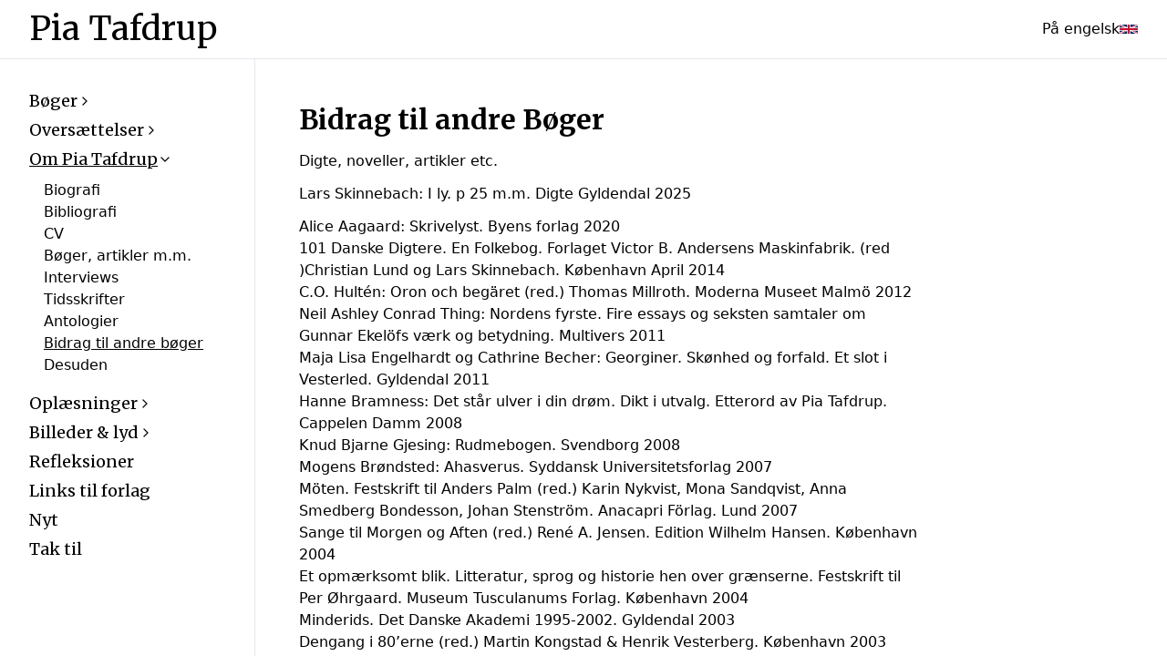

--- FILE ---
content_type: text/html; charset=utf-8
request_url: https://www.tafdrup.com/pages/bidrag-til-andre-boger
body_size: 39698
content:
<!DOCTYPE html><html lang="da"><head><meta charSet="utf-8"/><meta name="viewport" content="width=device-width"/><title>Pia Tafdrup | Bidrag til andre Bøger</title><link rel="icon" href="/favicon.ico"/><link rel="preconnect" href="https://fonts.googleapis.com"/><link rel="preconnect" href="https://fonts.gstatic.com"/><meta name="next-head-count" content="7"/><link rel="preconnect" href="https://fonts.gstatic.com" crossorigin /><link rel="preload" href="/_next/static/css/5432570387b3ef55.css" as="style"/><link rel="stylesheet" href="/_next/static/css/5432570387b3ef55.css" data-n-g=""/><noscript data-n-css=""></noscript><script defer="" nomodule="" src="/_next/static/chunks/polyfills-c67a75d1b6f99dc8.js"></script><script src="/_next/static/chunks/webpack-b8f8d6679aaa5f42.js" defer=""></script><script src="/_next/static/chunks/framework-7751730b10fa0f74.js" defer=""></script><script src="/_next/static/chunks/main-30ff680d605829d4.js" defer=""></script><script src="/_next/static/chunks/pages/_app-73cd6393cdf41beb.js" defer=""></script><script src="/_next/static/chunks/5d142d41-88eccb642aba7507.js" defer=""></script><script src="/_next/static/chunks/256-b9c24c87f1ecaaf8.js" defer=""></script><script src="/_next/static/chunks/935-51e0e41324c9092d.js" defer=""></script><script src="/_next/static/chunks/226-9f65b9ff76cf1293.js" defer=""></script><script src="/_next/static/chunks/pages/pages/%5B%5B...slug%5D%5D-48f1ca15fdcaecca.js" defer=""></script><script src="/_next/static/HVhzcHS8s2tzm-o8EsfJY/_buildManifest.js" defer=""></script><script src="/_next/static/HVhzcHS8s2tzm-o8EsfJY/_ssgManifest.js" defer=""></script><style data-href="https://fonts.googleapis.com/css2?family=Merriweather:wght@400;700;900&display=swap">@font-face{font-family:'Merriweather';font-style:normal;font-weight:400;font-stretch:normal;font-display:swap;src:url(https://fonts.gstatic.com/l/font?kit=u-4D0qyriQwlOrhSvowK_l5UcA6zuSYEqOzpPe3HOZJ5eX1WtLaQwmYiScCmDxhtNOKl8yDr3icqEA&skey=379c1eccf863c625&v=v33) format('woff')}@font-face{font-family:'Merriweather';font-style:normal;font-weight:700;font-stretch:normal;font-display:swap;src:url(https://fonts.gstatic.com/l/font?kit=u-4D0qyriQwlOrhSvowK_l5UcA6zuSYEqOzpPe3HOZJ5eX1WtLaQwmYiScCmDxhtNOKl8yDrOSAqEA&skey=379c1eccf863c625&v=v33) format('woff')}@font-face{font-family:'Merriweather';font-style:normal;font-weight:900;font-stretch:normal;font-display:swap;src:url(https://fonts.gstatic.com/l/font?kit=u-4D0qyriQwlOrhSvowK_l5UcA6zuSYEqOzpPe3HOZJ5eX1WtLaQwmYiScCmDxhtNOKl8yDrdyAqEA&skey=379c1eccf863c625&v=v33) format('woff')}@font-face{font-family:'Merriweather';font-style:normal;font-weight:400;font-stretch:100%;font-display:swap;src:url(https://fonts.gstatic.com/s/merriweather/v33/u-4e0qyriQwlOrhSvowK_l5UcA6zuSYEqOzpPe3HOZJ5eX1WtLaQwmYiSeqnJ-mXq1Gi3iE.woff2) format('woff2');unicode-range:U+0460-052F,U+1C80-1C8A,U+20B4,U+2DE0-2DFF,U+A640-A69F,U+FE2E-FE2F}@font-face{font-family:'Merriweather';font-style:normal;font-weight:400;font-stretch:100%;font-display:swap;src:url(https://fonts.gstatic.com/s/merriweather/v33/u-4e0qyriQwlOrhSvowK_l5UcA6zuSYEqOzpPe3HOZJ5eX1WtLaQwmYiSequJ-mXq1Gi3iE.woff2) format('woff2');unicode-range:U+0301,U+0400-045F,U+0490-0491,U+04B0-04B1,U+2116}@font-face{font-family:'Merriweather';font-style:normal;font-weight:400;font-stretch:100%;font-display:swap;src:url(https://fonts.gstatic.com/s/merriweather/v33/u-4e0qyriQwlOrhSvowK_l5UcA6zuSYEqOzpPe3HOZJ5eX1WtLaQwmYiSeqlJ-mXq1Gi3iE.woff2) format('woff2');unicode-range:U+0102-0103,U+0110-0111,U+0128-0129,U+0168-0169,U+01A0-01A1,U+01AF-01B0,U+0300-0301,U+0303-0304,U+0308-0309,U+0323,U+0329,U+1EA0-1EF9,U+20AB}@font-face{font-family:'Merriweather';font-style:normal;font-weight:400;font-stretch:100%;font-display:swap;src:url(https://fonts.gstatic.com/s/merriweather/v33/u-4e0qyriQwlOrhSvowK_l5UcA6zuSYEqOzpPe3HOZJ5eX1WtLaQwmYiSeqkJ-mXq1Gi3iE.woff2) format('woff2');unicode-range:U+0100-02BA,U+02BD-02C5,U+02C7-02CC,U+02CE-02D7,U+02DD-02FF,U+0304,U+0308,U+0329,U+1D00-1DBF,U+1E00-1E9F,U+1EF2-1EFF,U+2020,U+20A0-20AB,U+20AD-20C0,U+2113,U+2C60-2C7F,U+A720-A7FF}@font-face{font-family:'Merriweather';font-style:normal;font-weight:400;font-stretch:100%;font-display:swap;src:url(https://fonts.gstatic.com/s/merriweather/v33/u-4e0qyriQwlOrhSvowK_l5UcA6zuSYEqOzpPe3HOZJ5eX1WtLaQwmYiSeqqJ-mXq1Gi.woff2) format('woff2');unicode-range:U+0000-00FF,U+0131,U+0152-0153,U+02BB-02BC,U+02C6,U+02DA,U+02DC,U+0304,U+0308,U+0329,U+2000-206F,U+20AC,U+2122,U+2191,U+2193,U+2212,U+2215,U+FEFF,U+FFFD}@font-face{font-family:'Merriweather';font-style:normal;font-weight:700;font-stretch:100%;font-display:swap;src:url(https://fonts.gstatic.com/s/merriweather/v33/u-4e0qyriQwlOrhSvowK_l5UcA6zuSYEqOzpPe3HOZJ5eX1WtLaQwmYiSeqnJ-mXq1Gi3iE.woff2) format('woff2');unicode-range:U+0460-052F,U+1C80-1C8A,U+20B4,U+2DE0-2DFF,U+A640-A69F,U+FE2E-FE2F}@font-face{font-family:'Merriweather';font-style:normal;font-weight:700;font-stretch:100%;font-display:swap;src:url(https://fonts.gstatic.com/s/merriweather/v33/u-4e0qyriQwlOrhSvowK_l5UcA6zuSYEqOzpPe3HOZJ5eX1WtLaQwmYiSequJ-mXq1Gi3iE.woff2) format('woff2');unicode-range:U+0301,U+0400-045F,U+0490-0491,U+04B0-04B1,U+2116}@font-face{font-family:'Merriweather';font-style:normal;font-weight:700;font-stretch:100%;font-display:swap;src:url(https://fonts.gstatic.com/s/merriweather/v33/u-4e0qyriQwlOrhSvowK_l5UcA6zuSYEqOzpPe3HOZJ5eX1WtLaQwmYiSeqlJ-mXq1Gi3iE.woff2) format('woff2');unicode-range:U+0102-0103,U+0110-0111,U+0128-0129,U+0168-0169,U+01A0-01A1,U+01AF-01B0,U+0300-0301,U+0303-0304,U+0308-0309,U+0323,U+0329,U+1EA0-1EF9,U+20AB}@font-face{font-family:'Merriweather';font-style:normal;font-weight:700;font-stretch:100%;font-display:swap;src:url(https://fonts.gstatic.com/s/merriweather/v33/u-4e0qyriQwlOrhSvowK_l5UcA6zuSYEqOzpPe3HOZJ5eX1WtLaQwmYiSeqkJ-mXq1Gi3iE.woff2) format('woff2');unicode-range:U+0100-02BA,U+02BD-02C5,U+02C7-02CC,U+02CE-02D7,U+02DD-02FF,U+0304,U+0308,U+0329,U+1D00-1DBF,U+1E00-1E9F,U+1EF2-1EFF,U+2020,U+20A0-20AB,U+20AD-20C0,U+2113,U+2C60-2C7F,U+A720-A7FF}@font-face{font-family:'Merriweather';font-style:normal;font-weight:700;font-stretch:100%;font-display:swap;src:url(https://fonts.gstatic.com/s/merriweather/v33/u-4e0qyriQwlOrhSvowK_l5UcA6zuSYEqOzpPe3HOZJ5eX1WtLaQwmYiSeqqJ-mXq1Gi.woff2) format('woff2');unicode-range:U+0000-00FF,U+0131,U+0152-0153,U+02BB-02BC,U+02C6,U+02DA,U+02DC,U+0304,U+0308,U+0329,U+2000-206F,U+20AC,U+2122,U+2191,U+2193,U+2212,U+2215,U+FEFF,U+FFFD}@font-face{font-family:'Merriweather';font-style:normal;font-weight:900;font-stretch:100%;font-display:swap;src:url(https://fonts.gstatic.com/s/merriweather/v33/u-4e0qyriQwlOrhSvowK_l5UcA6zuSYEqOzpPe3HOZJ5eX1WtLaQwmYiSeqnJ-mXq1Gi3iE.woff2) format('woff2');unicode-range:U+0460-052F,U+1C80-1C8A,U+20B4,U+2DE0-2DFF,U+A640-A69F,U+FE2E-FE2F}@font-face{font-family:'Merriweather';font-style:normal;font-weight:900;font-stretch:100%;font-display:swap;src:url(https://fonts.gstatic.com/s/merriweather/v33/u-4e0qyriQwlOrhSvowK_l5UcA6zuSYEqOzpPe3HOZJ5eX1WtLaQwmYiSequJ-mXq1Gi3iE.woff2) format('woff2');unicode-range:U+0301,U+0400-045F,U+0490-0491,U+04B0-04B1,U+2116}@font-face{font-family:'Merriweather';font-style:normal;font-weight:900;font-stretch:100%;font-display:swap;src:url(https://fonts.gstatic.com/s/merriweather/v33/u-4e0qyriQwlOrhSvowK_l5UcA6zuSYEqOzpPe3HOZJ5eX1WtLaQwmYiSeqlJ-mXq1Gi3iE.woff2) format('woff2');unicode-range:U+0102-0103,U+0110-0111,U+0128-0129,U+0168-0169,U+01A0-01A1,U+01AF-01B0,U+0300-0301,U+0303-0304,U+0308-0309,U+0323,U+0329,U+1EA0-1EF9,U+20AB}@font-face{font-family:'Merriweather';font-style:normal;font-weight:900;font-stretch:100%;font-display:swap;src:url(https://fonts.gstatic.com/s/merriweather/v33/u-4e0qyriQwlOrhSvowK_l5UcA6zuSYEqOzpPe3HOZJ5eX1WtLaQwmYiSeqkJ-mXq1Gi3iE.woff2) format('woff2');unicode-range:U+0100-02BA,U+02BD-02C5,U+02C7-02CC,U+02CE-02D7,U+02DD-02FF,U+0304,U+0308,U+0329,U+1D00-1DBF,U+1E00-1E9F,U+1EF2-1EFF,U+2020,U+20A0-20AB,U+20AD-20C0,U+2113,U+2C60-2C7F,U+A720-A7FF}@font-face{font-family:'Merriweather';font-style:normal;font-weight:900;font-stretch:100%;font-display:swap;src:url(https://fonts.gstatic.com/s/merriweather/v33/u-4e0qyriQwlOrhSvowK_l5UcA6zuSYEqOzpPe3HOZJ5eX1WtLaQwmYiSeqqJ-mXq1Gi.woff2) format('woff2');unicode-range:U+0000-00FF,U+0131,U+0152-0153,U+02BB-02BC,U+02C6,U+02DA,U+02DC,U+0304,U+0308,U+0329,U+2000-206F,U+20AC,U+2122,U+2191,U+2193,U+2212,U+2215,U+FEFF,U+FFFD}</style></head><body><div id="__next"><div class="max-h-screen h-screen flex flex-col"><header class="border-b"><div class="max-w-7xl w-full mx-auto flex justify-between items-center px-4 md:px-8 py-4 h-screen-10 max-h-16"><div class="flex gap-x-2"><button class="md:hidden"><svg xmlns="http://www.w3.org/2000/svg" width="24" height="24" viewBox="0 0 24 24" fill="none" stroke="currentColor" stroke-width="2" stroke-linecap="round" stroke-linejoin="round" class="lucide lucide-menu"><line x1="4" y1="12" x2="20" y2="12"></line><line x1="4" y1="6" x2="20" y2="6"></line><line x1="4" y1="18" x2="20" y2="18"></line></svg></button><a class="font-serif text-2xl md:text-4xl" href="/">Pia Tafdrup</a></div><div><a class="p-1 px-2 hover:underline" href="/en/pages/contributions-to-other-works"><div class="flex items-center gap-x-1">På engelsk<img class="w-5 shrink-0 aspect-video object-cover" src="data:image/svg+xml,%3csvg xmlns=&#x27;http://www.w3.org/2000/svg&#x27; viewBox=&#x27;0 0 60 30&#x27;%3e%3cclipPath id=&#x27;a&#x27;%3e%3cpath d=&#x27;M0 0v30h60V0z&#x27;/%3e%3c/clipPath%3e%3cclipPath id=&#x27;b&#x27;%3e%3cpath d=&#x27;M30 15h30v15zv15H0zH0V0zV0h30z&#x27;/%3e%3c/clipPath%3e%3cg clip-path=&#x27;url(%23a)&#x27;%3e%3cpath d=&#x27;M0 0v30h60V0z&#x27; fill=&#x27;%23012169&#x27;/%3e%3cpath d=&#x27;m0 0 60 30m0-30L0 30&#x27; stroke=&#x27;%23fff&#x27; stroke-width=&#x27;6&#x27;/%3e%3cpath d=&#x27;m0 0 60 30m0-30L0 30&#x27; clip-path=&#x27;url(%23b)&#x27; stroke=&#x27;%23C8102E&#x27; stroke-width=&#x27;4&#x27;/%3e%3cpath d=&#x27;M30 0v30M0 15h60&#x27; stroke=&#x27;%23fff&#x27; stroke-width=&#x27;10&#x27;/%3e%3cpath d=&#x27;M30 0v30M0 15h60&#x27; stroke=&#x27;%23C8102E&#x27; stroke-width=&#x27;6&#x27;/%3e%3c/g%3e%3c/svg%3e"/></div></a></div></div></header><div class="max-w-7xl w-full mx-auto relative flex grow overflow-y-auto"><div class="overflow-y-auto absolute min-w-[280px] bg-white z-10 inset-0 border-r md:static px-6 py-4 md:p-8 shrink-0 transition-all -translate-x-full md:translate-x-0"><nav><ul><li class="text-lg mb-1 font-serif whitespace-nowrap"><a class="group flex gap-x-1 items-center" href="/pages/books/hjertet-i-zenit"><span class="group-hover:underline block">Bøger</span><svg xmlns="http://www.w3.org/2000/svg" width="1rem" height="1rem" viewBox="0 0 24 24" fill="none" stroke="currentColor" stroke-width="2" stroke-linecap="round" stroke-linejoin="round" class="lucide lucide-chevron-right"><polyline points="9 18 15 12 9 6"></polyline></svg></a><ul class="pl-4 my-2 mb-4 hidden"><li class="text-base font-sans"><a class="group flex gap-x-1 items-center" href="/pages/books/hjertet-i-zenit"><span class="group-hover:underline block">Hjertet i zenit</span></a></li><li class="text-base font-sans"><a class="group flex gap-x-1 items-center" href="/pages/books/beroringen-af-hud"><span class="group-hover:underline block">Berøringen af hud</span></a></li><li class="text-base font-sans"><a class="group flex gap-x-1 items-center" href="/pages/books/lyden-af-skyer"><span class="group-hover:underline block">Lyden af skyer</span></a></li><li class="text-base font-sans"><a class="group flex gap-x-1 items-center" href="/pages/books/synet-af-lys"><span class="group-hover:underline block">Synet af lys</span></a></li><li class="text-base font-sans"><a class="group flex gap-x-1 items-center" href="/pages/books/lugten-af-sne"><span class="group-hover:underline block">Lugten af sne</span></a></li><li class="text-base font-sans"><a class="group flex gap-x-1 items-center" href="/pages/books/smagen-af-stal"><span class="group-hover:underline block">Smagen af stål</span></a></li><li class="text-base font-sans"><a class="group flex gap-x-1 items-center" href="/pages/books/salamandersol"><span class="group-hover:underline block">Salamandersol</span></a></li><li class="text-base font-sans"><a class="group flex gap-x-1 items-center" href="/pages/books/traekfuglens-kompas"><span class="group-hover:underline block">Trækfuglens kompas</span></a></li><li class="text-base font-sans"><a class="group flex gap-x-1 items-center" href="/pages/books/stjerne-uden-land"><span class="group-hover:underline block">Stjerne uden land</span></a></li><li class="text-base font-sans"><a class="group flex gap-x-1 items-center" href="/pages/books/boomerang"><span class="group-hover:underline block">Boomerang</span></a></li><li class="text-base font-sans"><a class="group flex gap-x-1 items-center" href="/pages/books/det-dromte-trae"><span class="group-hover:underline block">Det drømte træ</span></a></li><li class="text-base font-sans"><a class="group flex gap-x-1 items-center" href="/pages/books/springet-over-skyggen"><span class="group-hover:underline block">Springet over skyggen</span></a></li><li class="text-base font-sans"><a class="group flex gap-x-1 items-center" href="/pages/books/tarkovskijs-heste"><span class="group-hover:underline block">Tarkovskijs heste</span></a></li><li class="text-base font-sans"><a class="group flex gap-x-1 items-center" href="/pages/books/hengivelsen"><span class="group-hover:underline block">Hengivelsen</span></a></li><li class="text-base font-sans"><a class="group flex gap-x-1 items-center" href="/pages/books/hvalerne-i-paris"><span class="group-hover:underline block">Hvalerne i Paris</span></a></li><li class="text-base font-sans"><a class="group flex gap-x-1 items-center" href="/pages/books/digte-1989-98"><span class="group-hover:underline block">Digte 1989-98</span></a></li><li class="text-base font-sans"><a class="group flex gap-x-1 items-center" href="/pages/books/digte-1984-88"><span class="group-hover:underline block">Digte 1984-88</span></a></li><li class="text-base font-sans"><a class="group flex gap-x-1 items-center" href="/pages/books/digte-1981-83"><span class="group-hover:underline block">Digte 1981-83</span></a></li><li class="text-base font-sans"><a class="group flex gap-x-1 items-center" href="/pages/books/tusindfodt"><span class="group-hover:underline block">Tusindfødt</span></a></li><li class="text-base font-sans"><a class="group flex gap-x-1 items-center" href="/pages/books/dronningeporten"><span class="group-hover:underline block">Dronningeporten</span></a></li><li class="text-base font-sans"><a class="group flex gap-x-1 items-center" href="/pages/books/territorialsang"><span class="group-hover:underline block">Territorialsang</span></a></li><li class="text-base font-sans"><a class="group flex gap-x-1 items-center" href="/pages/books/krystalskoven"><span class="group-hover:underline block">Krystalskoven</span></a></li><li class="text-base font-sans"><a class="group flex gap-x-1 items-center" href="/pages/books/over-vandet-gar-jeg"><span class="group-hover:underline block">Over vandet går jeg</span></a></li><li class="text-base font-sans"><a class="group flex gap-x-1 items-center" href="/pages/books/jorden-er-bla"><span class="group-hover:underline block">Jorden er blå</span></a></li><li class="text-base font-sans"><a class="group flex gap-x-1 items-center" href="/pages/books/doden-i-bjergene"><span class="group-hover:underline block">Døden i bjergene</span></a></li><li class="text-base font-sans"><a class="group flex gap-x-1 items-center" href="/pages/books/sekundernes-bro"><span class="group-hover:underline block">Sekundernes bro</span></a></li><li class="text-base font-sans"><a class="group flex gap-x-1 items-center" href="/pages/books/hvid-feber"><span class="group-hover:underline block">Hvid feber</span></a></li><li class="text-base font-sans"><a class="group flex gap-x-1 items-center" href="/pages/books/springflod"><span class="group-hover:underline block">Springflod</span></a></li><li class="text-base font-sans"><a class="group flex gap-x-1 items-center" href="/pages/books/den-inderste-zone"><span class="group-hover:underline block">Den inderste zone</span></a></li><li class="text-base font-sans"><a class="group flex gap-x-1 items-center" href="/pages/books/intetfang"><span class="group-hover:underline block">Intetfang</span></a></li><li class="text-base font-sans"><a class="group flex gap-x-1 items-center" href="/pages/books/nar-der-gar-hul-pa-en-engel"><span class="group-hover:underline block">Når der går hul på en engel</span></a></li></ul></li><li class="text-lg mb-1 font-serif whitespace-nowrap"><a class="group flex gap-x-1 items-center" href="/pages/forsider"><span class="group-hover:underline block">Oversættelser</span><svg xmlns="http://www.w3.org/2000/svg" width="1rem" height="1rem" viewBox="0 0 24 24" fill="none" stroke="currentColor" stroke-width="2" stroke-linecap="round" stroke-linejoin="round" class="lucide lucide-chevron-right"><polyline points="9 18 15 12 9 6"></polyline></svg></a><ul class="pl-4 my-2 mb-4 hidden"><li class="text-base font-sans"><a class="group flex gap-x-1 items-center" href="/pages/forsider"><span class="group-hover:underline block">Forsider</span></a></li><li class="text-base font-sans"><a class="group flex gap-x-1 items-center" href="/pages/oversatte-vaerker"><span class="group-hover:underline block">Værker</span></a></li><li class="text-base font-sans"><a class="group flex gap-x-1 items-center" href="/pages/oversaettelser-af-andres-vaerker"><span class="group-hover:underline block">Andres værker oversat</span></a></li></ul></li><li class="text-lg mb-1 font-serif whitespace-nowrap"><a class="group flex gap-x-1 items-center underline" href="/pages/biografi"><span class="group-hover:underline block">Om Pia Tafdrup</span><svg xmlns="http://www.w3.org/2000/svg" width="1rem" height="1rem" viewBox="0 0 24 24" fill="none" stroke="currentColor" stroke-width="2" stroke-linecap="round" stroke-linejoin="round" class="lucide lucide-chevron-down"><polyline points="6 9 12 15 18 9"></polyline></svg></a><ul class="pl-4 my-2 mb-4"><li class="text-base font-sans"><a class="group flex gap-x-1 items-center" href="/pages/biografi"><span class="group-hover:underline block">Biografi</span></a></li><li class="text-base font-sans"><a class="group flex gap-x-1 items-center" href="/pages/bibliografi"><span class="group-hover:underline block">Bibliografi</span></a></li><li class="text-base font-sans"><a class="group flex gap-x-1 items-center" href="/pages/cv"><span class="group-hover:underline block">CV</span></a></li><li class="text-base font-sans"><a class="group flex gap-x-1 items-center" href="/pages/boger-artikler"><span class="group-hover:underline block">Bøger, artikler m.m.</span></a></li><li class="text-base font-sans"><a class="group flex gap-x-1 items-center" href="/pages/interviews"><span class="group-hover:underline block">Interviews</span></a></li><li class="text-base font-sans"><a class="group flex gap-x-1 items-center" href="/pages/tidsskrifter"><span class="group-hover:underline block">Tidsskrifter</span></a></li><li class="text-base font-sans"><a class="group flex gap-x-1 items-center" href="/pages/antologier"><span class="group-hover:underline block">Antologier</span></a></li><li class="text-base font-sans"><a class="group flex gap-x-1 items-center underline" href="/pages/bidrag-til-andre-boger"><span class="group-hover:underline block">Bidrag til andre bøger</span></a></li><li class="text-base font-sans"><a class="group flex gap-x-1 items-center" href="/pages/desuden"><span class="group-hover:underline block">Desuden</span></a></li></ul></li><li class="text-lg mb-1 font-serif whitespace-nowrap"><a class="group flex gap-x-1 items-center" href="/pages/oplaesninger-1989-1980"><span class="group-hover:underline block">Oplæsninger</span><svg xmlns="http://www.w3.org/2000/svg" width="1rem" height="1rem" viewBox="0 0 24 24" fill="none" stroke="currentColor" stroke-width="2" stroke-linecap="round" stroke-linejoin="round" class="lucide lucide-chevron-right"><polyline points="9 18 15 12 9 6"></polyline></svg></a><ul class="pl-4 my-2 mb-4 hidden"><li class="text-base font-sans"><a class="group flex gap-x-1 items-center" href="/pages/2020-2029"><span class="group-hover:underline block">2020 -</span></a></li><li class="text-base font-sans"><a class="group flex gap-x-1 items-center" href="/pages/2010-2019"><span class="group-hover:underline block">2010 -</span></a></li><li class="text-base font-sans"><a class="group flex gap-x-1 items-center" href="/pages/2000-2009"><span class="group-hover:underline block">2000 -</span></a></li><li class="text-base font-sans"><a class="group flex gap-x-1 items-center" href="/pages/oplaesninger-1990-1999"><span class="group-hover:underline block">1990 -</span></a></li><li class="text-base font-sans"><a class="group flex gap-x-1 items-center" href="/pages/oplaesninger-1989-1980"><span class="group-hover:underline block">1980 -</span></a></li></ul></li><li class="text-lg mb-1 font-serif whitespace-nowrap"><a class="group flex gap-x-1 items-center" href="/pages/billeder"><span class="group-hover:underline block">Billeder &amp; lyd</span><svg xmlns="http://www.w3.org/2000/svg" width="1rem" height="1rem" viewBox="0 0 24 24" fill="none" stroke="currentColor" stroke-width="2" stroke-linecap="round" stroke-linejoin="round" class="lucide lucide-chevron-right"><polyline points="9 18 15 12 9 6"></polyline></svg></a><ul class="pl-4 my-2 mb-4 hidden"><li class="text-base font-sans"><a class="group flex gap-x-1 items-center" href="/pages/billeder"><span class="group-hover:underline block">Fotos</span></a></li><li class="text-base font-sans"><a class="group flex gap-x-1 items-center" href="/pages/video"><span class="group-hover:underline block">Video, film</span></a></li><li class="text-base font-sans"><a class="group flex gap-x-1 items-center" href="/pages/lyd"><span class="group-hover:underline block">Lyd</span></a></li></ul></li><li class="text-lg mb-1 font-serif whitespace-nowrap"><a class="group flex gap-x-1 items-center" href="/pages/refleksioner-over-poesi"><span class="group-hover:underline block">Refleksioner</span></a></li><li class="text-lg mb-1 font-serif whitespace-nowrap"><a class="group flex gap-x-1 items-center" href="/pages/links"><span class="group-hover:underline block">Links til forlag</span></a></li><li class="text-lg mb-1 font-serif whitespace-nowrap"><a class="group flex gap-x-1 items-center" href="/pages/nyt"><span class="group-hover:underline block">Nyt</span></a></li><li class="text-lg mb-1 font-serif whitespace-nowrap"><a class="group flex gap-x-1 items-center" href="/pages/tak-til"><span class="group-hover:underline block">Tak til</span></a></li></ul></nav></div><main class="overflow-y-auto grow flex flex-col"><div class="flex-grow p-4 md:p-12 py-8"><h1 class="font-bold text-3xl mb-4 font-serif">Bidrag til andre Bøger</h1><div class="w-full"><div class="w-full md:w-3/4 rte">
<p>Digte, noveller, artikler etc.</p>



<p>Lars Skinnebach: I ly. p 25 m.m. Digte Gyldendal 2025 </p>



<p>Alice Aagaard: Skrivelyst. Byens forlag 2020<br/>101 Danske Digtere. En Folkebog. Forlaget Victor B. Andersens Maskinfabrik. (red )Christian Lund og Lars Skinnebach. København April 2014<br/>C.O. Hultén: Oron och begäret (red.) Thomas Millroth. Moderna Museet Malmö 2012<br/>Neil Ashley Conrad Thing: Nordens fyrste. Fire essays og seksten samtaler om Gunnar Ekelöfs værk og betydning. Multivers 2011<br/>Maja Lisa Engelhardt og Cathrine Becher: Georginer. Skønhed og forfald. Et slot i Vesterled. Gyldendal 2011<br/>Hanne Bramness: Det står ulver i din drøm. Dikt i utvalg. Etterord av Pia Tafdrup. Cappelen Damm 2008<br/>Knud Bjarne Gjesing: Rudmebogen. Svendborg 2008<br/>Mogens Brøndsted: Ahasverus. Syddansk Universitetsforlag 2007<br/>Möten. Festskrift til Anders Palm (red.) Karin Nykvist, Mona Sandqvist, Anna Smedberg Bondesson, Johan Stenström. Anacapri Förlag. Lund 2007<br/>Sange til Morgen og Aften (red.) René A. Jensen. Edition Wilhelm Hansen. København 2004<br/>Et opmærksomt blik. Litteratur, sprog og historie hen over grænserne. Festskrift til Per Øhrgaard. Museum Tusculanums Forlag. København 2004<br/>Minderids. Det Danske Akademi 1995-2002. Gyldendal 2003<br/>Dengang i 80’erne (red.) Martin Kongstad &amp; Henrik Vesterberg. København 2003<br/>Mangfoldighedsmusik. Omkring Per Nørgård. København 2002<br/>Sygepleje i primær sundhedssektor (red.) Mona Hansen &amp; Elvi Weinreich. Munksgaard, København 2002<br/>Erotisk kogebog (red.) Simon Bang og Helene Deden. Multivers 2001<br/>Digte om sproget (red.) Erik Skyum-Nielsen. Modersmåls-Selskabets Årbog 1999. C. A. Reitzels Forlag A/S 1999<br/>Digte om sproget. Modersmål-Selskabets Årbog 1999. C. A. Reitzels Forlag A/S. København 1999<br/>Min yndlingshistorie. Udvalgt og præsenteret af danske forfattere. Aschehoug 1999<br/>Det sproglige kunstværk. Modersmål-Selskabet 1998. København 1998<br/>Peter Stein Larsen: Digtets Krystal. Borgen 1997<br/>Perspektiver i nyere dansk litteratur (red.) Neal Ashley Conrad m. fl. Forlaget Spring 1997<br/>Odense (red.) Grete Hvam. Udgivet af Odense Kommune. Kerteminde 1996<br/>Rungstedlund billeder. Det Danske Akademi 1988-1995. Gyldendal 1995<br/>Kor 72-Bogen 5. (Korværk af John Frandsen til “Åen”). Edition Egtved ApS. København 1995<br/>Til Inger Christensen på tresårsdagen den 16. januar 1995 (red.) Christian Bundegaard, Pia Juul, Pia Tafdrup og Søren Ulrik Thomsen. Gyldendal 1995<br/>Hvordan jeg blev forfatter (red.) Agnete Stjernfelt. Borgen 1997<br/>Læsebogen. Danske forfatteres yndlingslæsning (red.) Ole Knudsen, Anne-Marie Christensen og Elise H. Nørholm. Aschehoug 1997<br/>Susanne Knudsen: Fodspor og vingesus – en tekstantologi. Munksgaard 1996<br/>Brøndums Encyklopædi (red.) Peer Bentzen m. fl. Brøndum &amp; Aschehoug. København 1994<br/>Hvorfor er her så stille? – 20 digtere i det 20. århundrede. Redigeret af Nina Malinovski. Høst &amp; Søn 1994<br/>Den store godnathistoriebog for børn og voksne. Aschehoug 1993<br/>I Kentaurens tegn. En bog om Thorkild Bjørnvigs universer (red.) Marianne Barlyng. Gyldendal 1993<br/>Skabelsens Flodhest og 35 andre essays om Kunstværker i Ny Carlberg Glyptotek 1993<br/>EST III: Kunst og erkjennelse. Grunnlagsproblemer i estetisk forskning. Norges allmennvitenskapelige forskningsråd (red.) Karin Gundersen &amp; Ståle Wikshåland. Oslo 1992<br/>K.E. Løgstrup: Den etiske fordring (Med forord af Pia Tafdrup). Gyldendal 1990<br/>Museum midt på dagen. 80´er-digtere skriver erindringer i utide. Hans Reitzels Forlag 1991<br/>Min Skolevej 2. Vindrose 1990<br/>Krop og sjæl. Moesgård 1989. Skive 1989<br/>Rocky Mountains. Festskrift til Per Højholts 60 års dag 22/7 1988 (red.) Bo Hakon Jørgensen, Erik Skyum-Nielsen, Harly Sonne, Pia Tafdrup, Søren Ulrik Thomsen. Schønberg 1988<br/>Kilden og flammen. En bog til Thorkild Bjørnvig (red.) Frans Lasson. Nørhaven 1988<br/>Digterne og Sproget. Modersmål-Selskabets Årbog 1986. C. A. Reitzels Forlag A/S 1986<br/>Blixen, Brøgger og andre danske damer. Centrum 1985<br/>Danske omgivelser (red.) Jens Smærup Sørensen. Gyldendal 1985<br/>Fremtiden slutter nu. Ti noveller om Danmark 1994-2084. Gyldendal 1984<br/>Tegnverden. Om Inger Christensens forfatterskab. Centrum 1983</p>
</div></div></div><div class="bg-gray-100 p-4 md:py-8 md:p-12 flex-grow flex flex-col justify-between"><div class=" flex gap-4 md:gap-8 items-start md:items-center md:flex-row flex-col"><div class="aspect-square w-48 relative"><span style="box-sizing:border-box;display:block;overflow:hidden;width:initial;height:initial;background:none;opacity:1;border:0;margin:0;padding:0;position:absolute;top:0;left:0;bottom:0;right:0"><img src="[data-uri]" decoding="async" data-nimg="fill" class="aspect-square" style="position:absolute;top:0;left:0;bottom:0;right:0;box-sizing:border-box;padding:0;border:none;margin:auto;display:block;width:0;height:0;min-width:100%;max-width:100%;min-height:100%;max-height:100%;object-fit:cover;object-position:center"/><noscript><img sizes="100vw" srcSet="/_next/image?url=https%3A%2F%2Fwp.tafdrup.com%2Fwp-content%2Fuploads%2F2022%2F11%2Funnamed-1.jpeg&amp;w=640&amp;q=75 640w, /_next/image?url=https%3A%2F%2Fwp.tafdrup.com%2Fwp-content%2Fuploads%2F2022%2F11%2Funnamed-1.jpeg&amp;w=750&amp;q=75 750w, /_next/image?url=https%3A%2F%2Fwp.tafdrup.com%2Fwp-content%2Fuploads%2F2022%2F11%2Funnamed-1.jpeg&amp;w=828&amp;q=75 828w, /_next/image?url=https%3A%2F%2Fwp.tafdrup.com%2Fwp-content%2Fuploads%2F2022%2F11%2Funnamed-1.jpeg&amp;w=1080&amp;q=75 1080w, /_next/image?url=https%3A%2F%2Fwp.tafdrup.com%2Fwp-content%2Fuploads%2F2022%2F11%2Funnamed-1.jpeg&amp;w=1200&amp;q=75 1200w, /_next/image?url=https%3A%2F%2Fwp.tafdrup.com%2Fwp-content%2Fuploads%2F2022%2F11%2Funnamed-1.jpeg&amp;w=1920&amp;q=75 1920w, /_next/image?url=https%3A%2F%2Fwp.tafdrup.com%2Fwp-content%2Fuploads%2F2022%2F11%2Funnamed-1.jpeg&amp;w=2048&amp;q=75 2048w, /_next/image?url=https%3A%2F%2Fwp.tafdrup.com%2Fwp-content%2Fuploads%2F2022%2F11%2Funnamed-1.jpeg&amp;w=3840&amp;q=75 3840w" src="/_next/image?url=https%3A%2F%2Fwp.tafdrup.com%2Fwp-content%2Fuploads%2F2022%2F11%2Funnamed-1.jpeg&amp;w=3840&amp;q=75" decoding="async" data-nimg="fill" style="position:absolute;top:0;left:0;bottom:0;right:0;box-sizing:border-box;padding:0;border:none;margin:auto;display:block;width:0;height:0;min-width:100%;max-width:100%;min-height:100%;max-height:100%;object-fit:cover;object-position:center" class="aspect-square" loading="lazy"/></noscript></span></div><div><div class="rte">
<p><strong>Pia Tafdrup</strong><br><em>er digter, forfatter og medlem af Det Danske Akademi.</em></p>



<p><em>Modtager af bl.a:</em><br>Det Svenske Akademis Nordiske Pris 2006,<br>Søren Gyldendal Prisen 2005,<br>Nordisk Råds Litteraturpris 1999</p>



<p><a href="mailto:pia@tafdrup.com" data-type="mailto" data-id="mailto:pia@tafdrup.com">Kontakt</a></p>
</div></div></div><div class="mt-8 flex items-center gap-x-4"><ul class="flex gap-x-3"><li><a target="_blank" href="https://www.facebook.com/p.tafdrup/"><svg xmlns="http://www.w3.org/2000/svg" width="1.5rem" height="1.5rem" viewBox="0 0 24 24" fill="black" stroke="currentColor" stroke-width="2" stroke-linecap="round" stroke-linejoin="round" class="lucide lucide-facebook" fill-opacity="0"><path d="M18 2h-3a5 5 0 0 0-5 5v3H7v4h3v8h4v-8h3l1-4h-4V7a1 1 0 0 1 1-1h3z"></path></svg></a></li><li><a target="_blank" href="https://www.instagram.com/pia.tafdrup/"><svg xmlns="http://www.w3.org/2000/svg" width="1.5rem" height="1.5rem" viewBox="0 0 24 24" fill="black" stroke="currentColor" stroke-width="2" stroke-linecap="round" stroke-linejoin="round" class="lucide lucide-instagram" fill-opacity="0"><rect x="2" y="2" width="20" height="20" rx="5" ry="5"></rect><path d="M16 11.37A4 4 0 1 1 12.63 8 4 4 0 0 1 16 11.37z"></path><line x1="17.5" y1="6.5" x2="17.51" y2="6.5"></line></svg></a></li><li><a target="_blank" href="https://twitter.com/tafdrup1"><svg xmlns="http://www.w3.org/2000/svg" width="1.5rem" height="1.5rem" viewBox="0 0 24 24" fill="black" stroke="currentColor" stroke-width="2" stroke-linecap="round" stroke-linejoin="round" class="lucide lucide-twitter" fill-opacity="0"><path d="M22 4s-.7 2.1-2 3.4c1.6 10-9.4 17.3-18 11.6 2.2.1 4.4-.6 6-2C3 15.5.5 9.6 3 5c2.2 2.6 5.6 4.1 9 4-.9-4.2 4-6.6 7-3.8 1.1 0 3-1.2 3-1.2z"></path></svg></a></li></ul><div class="text-xs"><p>© <!-- -->2026<!-- --> Pia Tafdrup</p></div></div></div></main></div></div></div><script id="__NEXT_DATA__" type="application/json">{"props":{"pageProps":{"template":"default","page":{"__typename":"Page","id":"cG9zdDo3MA==","title":"Bidrag til andre Bøger","content":"\n\u003cp\u003eDigte, noveller, artikler etc.\u003c/p\u003e\n\n\n\n\u003cp\u003eLars Skinnebach: I ly. p 25 m.m. Digte Gyldendal 2025 \u003c/p\u003e\n\n\n\n\u003cp\u003eAlice Aagaard: Skrivelyst. Byens forlag 2020\u003cbr\u003e101 Danske Digtere. En Folkebog. Forlaget Victor B. Andersens Maskinfabrik. (red )Christian Lund og Lars Skinnebach. København April 2014\u003cbr\u003eC.O. Hultén: Oron och begäret (red.) Thomas Millroth. Moderna Museet Malmö 2012\u003cbr\u003eNeil Ashley Conrad Thing: Nordens fyrste. Fire essays og seksten samtaler om Gunnar Ekelöfs værk og betydning. Multivers 2011\u003cbr\u003eMaja Lisa Engelhardt og Cathrine Becher: Georginer. Skønhed og forfald. Et slot i Vesterled. Gyldendal 2011\u003cbr\u003eHanne Bramness: Det står ulver i din drøm. Dikt i utvalg. Etterord av Pia Tafdrup. Cappelen Damm 2008\u003cbr\u003eKnud Bjarne Gjesing: Rudmebogen. Svendborg 2008\u003cbr\u003eMogens Brøndsted: Ahasverus. Syddansk Universitetsforlag 2007\u003cbr\u003eMöten. Festskrift til Anders Palm (red.) Karin Nykvist, Mona Sandqvist, Anna Smedberg Bondesson, Johan Stenström. Anacapri Förlag. Lund 2007\u003cbr\u003eSange til Morgen og Aften (red.) René A. Jensen. Edition Wilhelm Hansen. København 2004\u003cbr\u003eEt opmærksomt blik. Litteratur, sprog og historie hen over grænserne. Festskrift til Per Øhrgaard. Museum Tusculanums Forlag. København 2004\u003cbr\u003eMinderids. Det Danske Akademi 1995-2002. Gyldendal 2003\u003cbr\u003eDengang i 80\u0026#8217;erne (red.) Martin Kongstad \u0026amp; Henrik Vesterberg. København 2003\u003cbr\u003eMangfoldighedsmusik. Omkring Per Nørgård. København 2002\u003cbr\u003eSygepleje i primær sundhedssektor (red.) Mona Hansen \u0026amp; Elvi Weinreich. Munksgaard, København 2002\u003cbr\u003eErotisk kogebog (red.) Simon Bang og Helene Deden. Multivers 2001\u003cbr\u003eDigte om sproget (red.) Erik Skyum-Nielsen. Modersmåls-Selskabets Årbog 1999. C. A. Reitzels Forlag A/S 1999\u003cbr\u003eDigte om sproget. Modersmål-Selskabets Årbog 1999. C. A. Reitzels Forlag A/S. København 1999\u003cbr\u003eMin yndlingshistorie. Udvalgt og præsenteret af danske forfattere. Aschehoug 1999\u003cbr\u003eDet sproglige kunstværk. Modersmål-Selskabet 1998. København 1998\u003cbr\u003ePeter Stein Larsen: Digtets Krystal. Borgen 1997\u003cbr\u003ePerspektiver i nyere dansk litteratur (red.) Neal Ashley Conrad m. fl. Forlaget Spring 1997\u003cbr\u003eOdense (red.) Grete Hvam. Udgivet af Odense Kommune. Kerteminde 1996\u003cbr\u003eRungstedlund billeder. Det Danske Akademi 1988-1995. Gyldendal 1995\u003cbr\u003eKor 72-Bogen 5. (Korværk af John Frandsen til \u0026#8220;Åen\u0026#8221;). Edition Egtved ApS. København 1995\u003cbr\u003eTil Inger Christensen på tresårsdagen den 16. januar 1995 (red.) Christian Bundegaard, Pia Juul, Pia Tafdrup og Søren Ulrik Thomsen. Gyldendal 1995\u003cbr\u003eHvordan jeg blev forfatter (red.) Agnete Stjernfelt. Borgen 1997\u003cbr\u003eLæsebogen. Danske forfatteres yndlingslæsning (red.) Ole Knudsen, Anne-Marie Christensen og Elise H. Nørholm. Aschehoug 1997\u003cbr\u003eSusanne Knudsen: Fodspor og vingesus \u0026#8211; en tekstantologi. Munksgaard 1996\u003cbr\u003eBrøndums Encyklopædi (red.) Peer Bentzen m. fl. Brøndum \u0026amp; Aschehoug. København 1994\u003cbr\u003eHvorfor er her så stille? \u0026#8211; 20 digtere i det 20. århundrede. Redigeret af Nina Malinovski. Høst \u0026amp; Søn 1994\u003cbr\u003eDen store godnathistoriebog for børn og voksne. Aschehoug 1993\u003cbr\u003eI Kentaurens tegn. En bog om Thorkild Bjørnvigs universer (red.) Marianne Barlyng. Gyldendal 1993\u003cbr\u003eSkabelsens Flodhest og 35 andre essays om Kunstværker i Ny Carlberg Glyptotek 1993\u003cbr\u003eEST III: Kunst og erkjennelse. Grunnlagsproblemer i estetisk forskning. Norges allmennvitenskapelige forskningsråd (red.) Karin Gundersen \u0026amp; Ståle Wikshåland. Oslo 1992\u003cbr\u003eK.E. Løgstrup: Den etiske fordring (Med forord af Pia Tafdrup). Gyldendal 1990\u003cbr\u003eMuseum midt på dagen. 80´er-digtere skriver erindringer i utide. Hans Reitzels Forlag 1991\u003cbr\u003eMin Skolevej 2. Vindrose 1990\u003cbr\u003eKrop og sjæl. Moesgård 1989. Skive 1989\u003cbr\u003eRocky Mountains. Festskrift til Per Højholts 60 års dag 22/7 1988 (red.) Bo Hakon Jørgensen, Erik Skyum-Nielsen, Harly Sonne, Pia Tafdrup, Søren Ulrik Thomsen. Schønberg 1988\u003cbr\u003eKilden og flammen. En bog til Thorkild Bjørnvig (red.) Frans Lasson. Nørhaven 1988\u003cbr\u003eDigterne og Sproget. Modersmål-Selskabets Årbog 1986. C. A. Reitzels Forlag A/S 1986\u003cbr\u003eBlixen, Brøgger og andre danske damer. Centrum 1985\u003cbr\u003eDanske omgivelser (red.) Jens Smærup Sørensen. Gyldendal 1985\u003cbr\u003eFremtiden slutter nu. Ti noveller om Danmark 1994-2084. Gyldendal 1984\u003cbr\u003eTegnverden. Om Inger Christensens forfatterskab. Centrum 1983\u003c/p\u003e\n","listAll":"","language":{"__typename":"Language","slug":"da"},"image":null,"translations":[{"__typename":"Page","slug":"contributions-to-other-works","language":{"__typename":"Language","slug":"en"}}]},"pageContext":{"locale":"da","localizations":[{"slug":"contributions-to-other-works","locale":"en"}],"locales":["da","en"],"defaultLocale":"da","path":"pages/","slug":"bidrag-til-andre-boger","title":"Bidrag til andre Bøger","localizedPaths":[{"locale":"da","href":"/pages/bidrag-til-andre-boger"},{"locale":"en","href":"/en/pages/contributions-to-other-works"}]},"global":{"page":{"__typename":"Page","title":"Forside","content":"\n\u003cp\u003e\u003cstrong\u003ePia Tafdrup\u003c/strong\u003e\u003cbr\u003e\u003cem\u003eer digter, forfatter og medlem af Det Danske Akademi.\u003c/em\u003e\u003c/p\u003e\n\n\n\n\u003cp\u003e\u003cem\u003eModtager af bl.a:\u003c/em\u003e\u003cbr\u003eDet Svenske Akademis Nordiske Pris 2006,\u003cbr\u003eSøren Gyldendal Prisen 2005,\u003cbr\u003eNordisk Råds Litteraturpris 1999\u003c/p\u003e\n\n\n\n\u003cp\u003e\u003ca href=\"mailto:pia@tafdrup.com\" data-type=\"mailto\" data-id=\"mailto:pia@tafdrup.com\"\u003eKontakt\u003c/a\u003e\u003c/p\u003e\n","profileImage":{"__typename":"Page_profile_image_connectionEdge","node":{"__typename":"MediaItem","sourceUrl":"https://wp.tafdrup.com/wp-content/uploads/2022/11/unnamed-1.jpeg"}}},"navigationMenus":{"__typename":"RootQueryToNavigation_menuConnection","nodes":[{"__typename":"Navigation_menu","id":"cG9zdDo4OQ==","labelDa":"Bøger","labelEn":"Books","menuOrder":null,"parentId":null,"pages":{"__typename":"Navigation_menu_pages_connection","nodes":[]},"books":{"__typename":"Navigation_menu_books_connection","nodes":[{"__typename":"Book","content":"\n\u003cp\u003e\u003cem\u003eHjertet i zenit.\u003c/em\u003e Digte. Gyldendal 2024. Omslag: Clara Birgersson med billede af Carl Fredrik Hill: \u003cem\u003eFamilien \u0026#8211; Variation I\u003c/em\u003e.\u003c/p\u003e\n\n\n\n\u003cp\u003eMIN MOR, MIN FREMTID\u003c/p\u003e\n\n\n\n\u003cp\u003e\u003c/p\u003e\n\n\n\n\u003cp\u003eJeg er arving, noget af min mor bor i mig,  \u003c/p\u003e\n\n\n\n\u003cp\u003ejeg er livmorens ældste datter,    \u003c/p\u003e\n\n\n\n\u003cp\u003emit første sted var i min mor, et hav,   \u003c/p\u003e\n\n\n\n\u003cp\u003eskiftevis fredfyldt og i oprør,    \u003c/p\u003e\n\n\n\n\u003cp\u003ejord og himmel fandtes der,  \u003c/p\u003e\n\n\n\n\u003cp\u003e\u003c/p\u003e\n\n\n\n\u003cp\u003ejord og himmel var ikke  \u003c/p\u003e\n\n\n\n\u003cp\u003ehinandens kontraster,                                                                                                                              \u003c/p\u003e\n\n\n\n\u003cp\u003enede var også oppe, oppe var også nede,     \u003c/p\u003e\n\n\n\n\u003cp\u003e jord og himmel var ikke opdelt,\u0026nbsp;\u0026nbsp;\u0026nbsp;\u0026nbsp;\u0026nbsp;\u003c/p\u003e\n\n\n\n\u003cp\u003emen forbundet som vores sjæle.\u003c/p\u003e\n\n\n\n\u003cp\u003e\u003c/p\u003e\n\n\n\n\u003cp\u003eMin mor bar mig i sin krop,  \u003c/p\u003e\n\n\n\n\u003cp\u003ejeg er vokset i min mor, født    \u003c/p\u003e\n\n\n\n\u003cp\u003eind i et ekspanderende univers,\u003c/p\u003e\n\n\n\n\u003cp\u003e\u003c/p\u003e\n\n\n\n\u003cp\u003eat slå øjnene op hver dag \u003c/p\u003e\n\n\n\n\u003cp\u003eer en fortsat fødsel,    \u003c/p\u003e\n\n\n\n\u003cp\u003eknyttet sammen med min mor, adskilt  \u003c/p\u003e\n\n\n\n\u003cp\u003efra min mor,\u003c/p\u003e\n\n\n\n\u003cp\u003e\u003c/p\u003e\n\n\n\n\u003cp\u003ejeg lever i bevægelsen, i dens styrke, \u003c/p\u003e\n\n\n\n\u003cp\u003ebliver til dér,  \u003c/p\u003e\n\n\n\n\u003cp\u003ehar ar, som solen ikke sletter, \u003c/p\u003e\n\n\n\n\u003cp\u003emen mine fødder bærer mig,   \u003c/p\u003e\n\n\n\n\u003cp\u003e\u003c/p\u003e\n\n\n\n\u003cp\u003emit hjerte slår\u003c/p\u003e\n\n\n\n\u003cp\u003e\u003c/p\u003e\n\n\n\n\u003cp\u003eHun er min mor, hun er min fremtid,  \u003c/p\u003e\n\n\n\n\u003cp\u003elivet ser igen på mig \u003c/p\u003e\n\n\n\n\u003cp\u003emed ny stemme.\u003c/p\u003e\n\n\n\n\u003cp\u003e\u003c/p\u003e\n\n\n\n\u003cp\u003e\u003c/p\u003e\n","slug":"hjertet-i-zenit","menuOrder":null,"image":{"__typename":"Book_image_connectionEdge","node":{"__typename":"MediaItem","sourceUrl":"https://wp.tafdrup.com/wp-content/uploads/2024/09/forside-HJERTET-I-ZENIT-scaled.jpg"}},"title":"Hjertet i zenit","subtitle":"","readLink":"\u003cp\u003eSe bogen https://www.gyldendal.dk/produkter/hjertet-i-zenit-9788702414585\u003c/p\u003e\n","translates":{"__typename":"Book_translates_connection","nodes":[]},"language":{"__typename":"Language","slug":"da"},"translations":[{"__typename":"Book","slug":"the-heart-at-its-zenith","title":"The Heart at it´s Zenith","language":{"__typename":"Language","slug":"en"}}]},{"__typename":"Book","content":"\n\u003cp\u003eDU ER EN HIMMEL\u003cbr\u003e\u003cbr\u003e\u003cbr\u003eDu er en himmel\u003cbr\u003eaf vind, du puster\u003cbr\u003eoveralt på min hud,\u003cbr\u003e\u003cbr\u003eformer med din ånde\u003cbr\u003eden blideste brise, den fejer ind\u003cbr\u003eover min nøgne krop,\u003cbr\u003e\u003cbr\u003etrøster og blæser smerte væk,\u003cbr\u003esom jeg erindrer min mor\u003cbr\u003epuste på mit knæ eller albue, der,\u003cbr\u003ehvor jeg havde slået mig.\u003cbr\u003e\u003cbr\u003eDin strøm af luft stryger lunt\u003cbr\u003eover huden, en fjerlignende berøring\u003cbr\u003edanner bro mellem os.\u003cbr\u003e\u003cbr\u003eDu puster stille min vrede bort,\u003cbr\u003emin frygt og anspændthed, intet\u003cbr\u003ehindrer dig, du er fyldt af styrke,\u003cbr\u003edu puster hen over min hud,\u003cbr\u003erører ved mit sind,\u003cbr\u003e\u003cbr\u003edin ånde vugger og lindrer,\u003cbr\u003elyset kysser mig,\u003cbr\u003ekysser mine drømme.    \u003c/p\u003e\n\n\n\n\u003cp\u003e\u003c/p\u003e\n\n\n\n\u003cp\u003e\u003ca href=\"//www.gyldendal.dk/produkter/beroringen-af-hud-9788702352054\" target=\"_blank\" rel=\"noreferrer noopener\"\u003eSe bogen her\u003c/a\u003e\u003c/p\u003e\n","slug":"beroringen-af-hud","menuOrder":null,"image":{"__typename":"Book_image_connectionEdge","node":{"__typename":"MediaItem","sourceUrl":"https://wp.tafdrup.com/wp-content/uploads/2022/10/FORSIDE_BEROERINGEN_AF_HUD.jpeg"}},"title":"Berøringen af hud","subtitle":"Berøringen af hud. Digte. Gyldendal 2022. Omslag: Ida Balslev-Olesen.","readLink":"","translates":{"__typename":"Book_translates_connection","nodes":[]},"language":{"__typename":"Language","slug":"da"},"translations":[{"__typename":"Book","slug":"the-touch-of-skin","title":"The Touch of Skin","language":{"__typename":"Language","slug":"en"}}]},{"__typename":"Book","content":"\n\u003cp\u003eRUMMET TEGNET\u003c/p\u003e\n\n\n\n\u003cp\u003eBlæsten tager i den spand,\u003cbr\u003een eller anden har glemt i gården,\u003cbr\u003ejeg ligger og hører\u003cbr\u003espanden rulle fra den ene side\u003cbr\u003etil den anden, hører\u003cbr\u003eden skrabe hen over fliserne,\u003cbr\u003eørerne drømmer verden frem,\u003c/p\u003e\n\n\n\n\u003cp\u003ejeg kender gården nøje, men hører\u003cbr\u003elyden af spanden tegne den op,\u003cbr\u003eså det giver genlyd i mig,\u003cbr\u003enu støder spanden ind\u003cbr\u003ei rækværket, nu ruller den videre\u003cbr\u003eved et nyt vindstød, ramler\u003cbr\u003eind i trappestenen, lydene\u003c/p\u003e\n\n\n\n\u003cp\u003eomslutter mig, jeg ser ikke gården,\u003cbr\u003emen er i dens rum\u003cbr\u003ealene ud fra lyden af, hvor spanden\u003cbr\u003ebefinder sig, tæt på eller langt væk,\u003cbr\u003etil den ene eller anden side,\u003c/p\u003e\n\n\n\n\u003cp\u003egennem ørerne ser jeg\u003cbr\u003egårdrummet for mig, lydene\u003cbr\u003eflytter mig ind i det, min lytten\u003cbr\u003etil verden synliggør den lidt efter lidt.\u003c/p\u003e\n\n\n\n\u003cp\u003e\u003ca href=\"httpss://www.gyldendal.dk/produkter/lyden-af-skyer-9788702395457\" target=\"_blank\" rel=\"noreferrer noopener\"\u003eSe bogen hos Gyldendal\u003c/a\u003e\u003c/p\u003e\n","slug":"lyden-af-skyer","menuOrder":null,"image":{"__typename":"Book_image_connectionEdge","node":{"__typename":"MediaItem","sourceUrl":"https://wp.tafdrup.com/wp-content/uploads/2022/10/forside_lydenafskyer.jpg"}},"title":"Lyden af skyer","subtitle":"Lyden af skyer. Digte. Gyldendal 2020. Omslag: Ida Balslev-Olesen.","readLink":"","translates":{"__typename":"Book_translates_connection","nodes":[]},"language":{"__typename":"Language","slug":"da"},"translations":[{"__typename":"Book","slug":"the-sound-of-clouds","title":"The Sound of Clouds","language":{"__typename":"Language","slug":"en"}}]},{"__typename":"Book","content":"\n\u003cp\u003eNATKJOLEN\u003c/p\u003e\n\n\n\n\u003cp\u003eNatkjolen, du vil begraves i,\u003cbr\u003ehænger hvid og nystrøget\u003cbr\u003epå en bøjle i skabet,\u003cbr\u003esynet\u003cbr\u003efår mig næsten til at græde,\u003c/p\u003e\n\n\n\n\u003cp\u003eselv om du er i live, mor,\u003cbr\u003estår ved siden af mig\u003cbr\u003efor at vise mig netop den natkjole,\u003cbr\u003eder mest af alt ligner en brudekjole,\u003cbr\u003eunder den gennemsigtige plastik.\u003c/p\u003e\n\n\n\n\u003cp\u003eDu løfter natkjolen frem i lyset\u003cbr\u003esom et spejl for døden,\u003cbr\u003ejeg ikke kan se ind i,\u003cbr\u003enår du er hos mig.\u003c/p\u003e\n\n\n\n\u003cp\u003eJeg skal forestille mig\u003cbr\u003edig livløs\u003cbr\u003ei denne natkjole, se mit liv\u003cbr\u003euden dig,\u003cbr\u003emen det kan jeg ikke nu.\u003c/p\u003e\n\n\n\n\u003cp\u003e\u003ca href=\"httpss://www.gyldendal.dk/produkter/synet-af-lys-9788702244762\" target=\"_blank\" rel=\"noreferrer noopener\"\u003eSe bogen hos Gyldendal\u003c/a\u003e\u003c/p\u003e\n","slug":"synet-af-lys","menuOrder":10,"image":{"__typename":"Book_image_connectionEdge","node":{"__typename":"MediaItem","sourceUrl":"https://wp.tafdrup.com/wp-content/uploads/2022/10/book_da_1522594055.jpeg"}},"title":"Synet af lys","subtitle":"Synet af lys. Digte. Gyldendal 2018. Omslag: Ida Balslev-Olesen.","readLink":"","translates":{"__typename":"Book_translates_connection","nodes":[]},"language":{"__typename":"Language","slug":"da"},"translations":[{"__typename":"Book","slug":"the-sight-of-light","title":"The Sight of Light","language":{"__typename":"Language","slug":"en"}}]},{"__typename":"Book","content":"\n\u003cp\u003ePÅ FERSK GERNING\u003c/p\u003e\n\n\n\n\u003cp\u003eFisken fanger sin føde\u003cbr\u003eog bliver selv fanget, får skåret\u003cbr\u003ehovedet af med en knasende lyd,\u003cbr\u003elugten af fiskeblod slår op, mens fisken\u003cbr\u003eunder kniven stadig spjætter.\u003c/p\u003e\n\n\n\n\u003cp\u003eDe lette knogler og fuglefjer\u003cbr\u003eligger spredt mellem græs og sten,\u003cbr\u003ehvor fuglen kredsede i luften,\u003cbr\u003elugtede sig frem til regnorme i jorden,\u003cbr\u003efør måren indtog sit måltid.\u003c/p\u003e\n\n\n\n\u003cp\u003ePå græssletten går en sulten ulv\u003cbr\u003eefter fårenes bug og indvolde,\u003cbr\u003epå kadaverne er ribbenene\u003cbr\u003egnavet ned, fluer og orme\u003cbr\u003etager sig af de sidste rester.\u003c/p\u003e\n\n\n\n\u003cp\u003eI støvet mellem krigens murbrokker\u003cbr\u003eligger de sårede,\u003cbr\u003ejeg genkender lugten,\u003cbr\u003enår der går hul på en engel.\u003c/p\u003e\n\n\n\n\u003cp\u003eI støvet mellem krigens murbrokker\u003cbr\u003eligger de døde,\u003cbr\u003eblodtimens ofre, som engang\u003cbr\u003elå i livmødre,\u003cbr\u003eskal nu lægges i graven\u003cbr\u003eendeløst nær vores hjerte.\u003c/p\u003e\n\n\n\n\u003cp\u003eVejrtrækning, kollision,\u003cbr\u003estederne samler sig,\u003cbr\u003eklipper og jordklumper,\u003cbr\u003ehele verden er et gerningssted.\u003c/p\u003e\n","slug":"lugten-af-sne","menuOrder":20,"image":{"__typename":"Book_image_connectionEdge","node":{"__typename":"MediaItem","sourceUrl":"https://wp.tafdrup.com/wp-content/uploads/2022/10/book_da_1462260572.jpeg"}},"title":"Lugten af sne","subtitle":"Lugten af sne. Digte. Gyldendal 2016. Omslag: Ida Balslev-Olesen","readLink":"\u003cp\u003e\u003ca href=\"http://www.gyldendal.dk/produkter/pia-tafdrup/lugten-af-sne-41087/l%C3%A6rredsindbundet-9788702194739\" target=\"_blank\" rel=\"noopener\"\u003eSe bogen hos Gyldendal\u003c/a\u003e\u003c/p\u003e\n","translates":{"__typename":"Book_translates_connection","nodes":[]},"language":{"__typename":"Language","slug":"da"},"translations":[{"__typename":"Book","slug":"the-smell-of-snow","title":"The Smell of Snow","language":{"__typename":"Language","slug":"en"}}]},{"__typename":"Book","content":"\n\u003cp\u003eSTADIER PÅ LIVETS VEJ\u003c/p\u003e\n\n\n\n\u003cp\u003eDin elskerinde, der knuste\u003cbr\u003esukkerskålen,\u003cbr\u003eer jeg efterhånden ret ligeglad med.\u003cbr\u003eHadet vibrerer ikke længere\u003cbr\u003eover at have set dig\u003c/p\u003e\n\n\n\n\u003cp\u003edødberuset af forelskelse, men\u003cbr\u003esukkerskålen,\u003cbr\u003esom jeg havde arvet fra min mormor,\u003cbr\u003edén mangler stadig,\u003cbr\u003ehver gang jeg rækker en hånd\u003c/p\u003e\n\n\n\n\u003cp\u003eind i skabet, og Søren Kierkegaards\u003cbr\u003eStadier paa Livets Vei, som jeg var ved\u003cbr\u003eat læse, har hun spildt kaffe på,\u003cbr\u003ebare to sten i den mosaik\u003c/p\u003e\n\n\n\n\u003cp\u003eaf ulykker, hun højlydt\u003cbr\u003ehar forårsaget i det,\u003cbr\u003ejeg stålsat troede var mit hjem.\u003c/p\u003e\n","slug":"smagen-af-stal","menuOrder":30,"image":{"__typename":"Book_image_connectionEdge","node":{"__typename":"MediaItem","sourceUrl":"https://wp.tafdrup.com/wp-content/uploads/2022/10/book_da_1410985194.jpeg"}},"title":"Smagen af stål","subtitle":"Smagen af stål. Digte. Gyldendal 2014. Omslag: Ida Balslev-Olesen","readLink":"\u003cp\u003e\u003ca href=\"http://www.gyldendal.dk/produkter/pia-tafdrup/smagen-af-st%C3%A5l-37895/h%C3%A6ftet-9788702163599\" target=\"_blank\" rel=\"noopener\"\u003eSe bogen hos Gyldendal\u003c/a\u003e\u003c/p\u003e\n","translates":{"__typename":"Book_translates_connection","nodes":[]},"language":{"__typename":"Language","slug":"da"},"translations":[{"__typename":"Book","slug":"the-taste-of-steel","title":"The Taste of Steel","language":{"__typename":"Language","slug":"en"}}]},{"__typename":"Book","content":"\n\u003cp\u003eGLÆDE\u003c/p\u003e\n\n\n\n\u003cp\u003eFørst er glæden,\u003cbr\u003e\u0026nbsp;\u0026nbsp;\u0026nbsp;smuglet over grænsen\u003cbr\u003e\u0026nbsp;\u0026nbsp;\u0026nbsp;\u0026nbsp;\u0026nbsp;\u0026nbsp;gennem en trang tunnel.\u003cbr\u003eNatten er ovre, druknet i havet,\u003cbr\u003e\u0026nbsp;\u0026nbsp;\u0026nbsp;begravet i jorden,\u003cbr\u003e\u0026nbsp;\u0026nbsp;\u0026nbsp;\u0026nbsp;\u0026nbsp;\u0026nbsp;tusindvis af år passeret alene.\u003cbr\u003eLugte, som allerede fandtes,\u003cbr\u003e\u0026nbsp;\u0026nbsp;\u0026nbsp;omslutter tæt,\u003cbr\u003e\u0026nbsp;\u0026nbsp;\u0026nbsp;\u0026nbsp;\u0026nbsp;\u0026nbsp;heste pruster i stalden.\u003cbr\u003eVågne med lys,\u003cbr\u003e\u0026nbsp;\u0026nbsp;\u0026nbsp;se skyggespil over tapetet,\u003cbr\u003e\u0026nbsp;\u0026nbsp;\u0026nbsp;\u0026nbsp;\u0026nbsp;\u0026nbsp;høre fugle i buske og efeu.\u003cbr\u003eDe voksnes stemmer og latter,\u003cbr\u003e\u0026nbsp;\u0026nbsp;\u0026nbsp;en tryg landingsbane\u003cbr\u003e\u0026nbsp;\u0026nbsp;\u0026nbsp;\u0026nbsp;\u0026nbsp;\u0026nbsp;på den anden side af væggen.\u003cbr\u003eFørst er morgenhaven\u003cbr\u003e\u0026nbsp;\u0026nbsp;\u0026nbsp;i sol,\u003cbr\u003e\u0026nbsp;\u0026nbsp;\u0026nbsp;\u0026nbsp;\u0026nbsp;\u0026nbsp;dens illumination af hjertet.\u003cbr\u003eÆbler falder i det varme græs,\u003cbr\u003e\u0026nbsp;\u0026nbsp;\u0026nbsp;insekter stiger\u003cbr\u003e\u0026nbsp;\u0026nbsp;\u0026nbsp;\u0026nbsp;\u0026nbsp;\u0026nbsp;op fra blomsters krondyb\u003cbr\u003eFørst er åbenheden,\u003cbr\u003e\u0026nbsp;\u0026nbsp;\u0026nbsp;der snart lukker sig,\u003cbr\u003e\u0026nbsp;\u0026nbsp;\u0026nbsp;\u0026nbsp;\u0026nbsp;\u0026nbsp;ansigtsløst.\u003cbr\u003eFørst er tilliden,\u003cbr\u003e\u0026nbsp;\u0026nbsp;\u0026nbsp;der med lethed sluges\u003cbr\u003e\u0026nbsp;\u0026nbsp;\u0026nbsp;\u0026nbsp;\u0026nbsp;\u0026nbsp;af galaktisk frygt.\u003cbr\u003eFørst er glæden,\u003cbr\u003e\u0026nbsp;\u0026nbsp;\u0026nbsp;der nyfødt strømmer\u003cbr\u003e\u0026nbsp;\u0026nbsp;\u0026nbsp;\u0026nbsp;\u0026nbsp;\u0026nbsp;verden i møde, drømmer den.\u003cbr\u003eSå følger sorgen, så følger vreden,\u003cbr\u003e\u0026nbsp;\u0026nbsp;\u0026nbsp;så siger nogen:\u003cbr\u003e\u0026nbsp;\u0026nbsp;\u0026nbsp;\u0026nbsp;\u0026nbsp;\u0026nbsp;\u0026#8211; Fred være med det.\u003cbr\u003eLivet er døden, der kommer,\u003cbr\u003e\u0026nbsp;\u0026nbsp;\u0026nbsp;men først er glæden.\u003c/p\u003e\n","slug":"salamandersol","menuOrder":40,"image":{"__typename":"Book_image_connectionEdge","node":{"__typename":"MediaItem","sourceUrl":"https://wp.tafdrup.com/wp-content/uploads/2022/10/book_da_1424704776.jpeg"}},"title":"Salamandersol","subtitle":"Salamandersol. Digte. Gyldendal 2012. OMSLAG Ida Balslev-Olesen med maleriet Solutions de Continuités 7 af Domoto Hisao","readLink":"\u003cp\u003e\u003ca href=\"http://www.gyldendal.dk/produkter/pia-tafdrup/salamandersol-28939/h%C3%A6ftet-9788702126136\" target=\"_blank\" rel=\"noopener\"\u003eSe bogen hos Gyldendal\u003c/a\u003e\u003c/p\u003e\n","translates":{"__typename":"Book_translates_connection","nodes":[{"__typename":"Oversat_bog","title":"Salamander Sun \u0026 Other Poems","content":"\n\u003cp\u003eOversat af David McDuff.\u003cbr\u003eBloodaxe 2015.\u003cbr\u003eISBN 978-1-78037-150-4\u003c/p\u003e\n\n\n\n\u003cp\u003e\u003ca href=\"https://www.bloodaxebooks.com/ecs/product/salamander-sun-and-other-poems-180\" target=\"_blank\" rel=\"noreferrer noopener\"\u003eSee the book at Bloodaxe\u003c/a\u003e\u003c/p\u003e\n","lang":"Engelsk","image":{"__typename":"Oversat_bog_image_connectionEdge","node":{"__typename":"MediaItem","sourceUrl":"https://wp.tafdrup.com/wp-content/uploads/2022/10/translation_1462393394.jpeg"}}},{"__typename":"Oversat_bog","title":"Salamandersol","content":"\n\u003cp\u003eOversat af Jonas Rasmussen.\u003cbr\u003eEllerströms 2012\u003cbr\u003eISBN978-91-7247-337-9\u003c/p\u003e\n\n\n\n\u003cp\u003e\u003ca href=\"https://ellerstroms.se/butik/salamandersol/\" target=\"_blank\" rel=\"noreferrer noopener\"\u003eSee the book at Ellerströms\u003c/a\u003e\u003c/p\u003e\n","lang":"Svensk","image":{"__typename":"Oversat_bog_image_connectionEdge","node":{"__typename":"MediaItem","sourceUrl":"https://wp.tafdrup.com/wp-content/uploads/2022/10/translation_1462392735.jpeg"}}}]},"language":{"__typename":"Language","slug":"da"},"translations":[{"__typename":"Book","slug":"salamander-sun","title":"Salamander Sun","language":{"__typename":"Language","slug":"en"}}]},{"__typename":"Book","content":"\n\u003cp\u003eFindes også som LYDBOG:\u003c/p\u003e\n\n\n\n\u003cp\u003ePia Tafdrup: Trækfuglens kompas. CD INDLÆST AF FORFATTEREN. Gyldendal LYD (Indspillet hos AudioResort)2010\u003cbr\u003eISBN: 978-87-02-09986-7\u003cbr\u003eOMSLAG: Sarah Green efter foto af Per Bak Jensen\u003c/p\u003e\n\n\n\n\u003cp\u003eORDENE REJSER\u003c/p\u003e\n\n\n\n\u003cp\u003eJeg bor i et andet land, men forlader\u003cbr\u003ealligevel ikke mit hjem.\u003cbr\u003eAlfabetet tager jeg med\u003cbr\u003eog grammatikkens strukturer,\u003cbr\u003eordenes betydning og betoning.\u003cbr\u003e\u0026nbsp;\u0026nbsp;\u0026nbsp;Uanset hvor på kloden\u003cbr\u003ejeg slår mig ned,\u003cbr\u003ebor jeg i sproget,\u003cbr\u003e\u0026nbsp;\u0026nbsp;\u0026nbsp;jeg er født ind i.\u003cbr\u003eIngen storm af andre sprog\u003cbr\u003evælter mit omkuld.\u003cbr\u003eJeg er jeg\u003cbr\u003e\u0026nbsp;\u0026nbsp;\u0026nbsp;\u0026nbsp;\u0026nbsp;\u0026nbsp;\u0026nbsp;i mit eget sprog –\u003cbr\u003edrømmer på det, der tilfældigt\u003cbr\u003eblev mit modersmål.\u003cbr\u003eJeg skriver hjemme,\u003cbr\u003e\u0026nbsp;\u0026nbsp;\u0026nbsp;\u0026nbsp;\u0026nbsp;\u0026nbsp;\u0026nbsp;\u0026nbsp;\u0026nbsp;\u0026nbsp;\u0026nbsp;\u0026nbsp;skriver ude,\u003cbr\u003eoveralt det samme:\u003cbr\u003eOrdene har trækfuglehjerte,\u003cbr\u003eviser dissektionen,\u003cbr\u003e\u0026nbsp;\u0026nbsp;\u0026nbsp;de vil nå en anden,\u003cbr\u003e\u0026nbsp;\u0026nbsp;\u0026nbsp;og jeg lever\u003cbr\u003emed disse fugleord, deres sang og hæse skrig.\u003c/p\u003e\n","slug":"traekfuglens-kompas","menuOrder":50,"image":{"__typename":"Book_image_connectionEdge","node":{"__typename":"MediaItem","sourceUrl":"https://wp.tafdrup.com/wp-content/uploads/2022/10/book_da_1273047558-scaled.jpeg"}},"title":"Trækfuglens kompas","subtitle":"Trækfuglens kompas. Digte. Gyldendal 2010 OMSLAG Ida Balslev-Olesen efter foto af Per Bak Jensen","readLink":"\u003cp\u003e\u003ca href=\"http://www.gyldendal.dk/produkter/pia-tafdrup/tr%C3%A6kfuglens-kompas-23505/h%C3%A6ftet-9788702091670\" target=\"_blank\" rel=\"noopener\"\u003eSe bogen hos Gyldendal\u003c/a\u003e\u003c/p\u003e\n","translates":{"__typename":"Book_translates_connection","nodes":[{"__typename":"Oversat_bog","title":"The Migrant Bird´s Compass","content":"\n\u003cp\u003eOversat af David McDuff i Salamander Sun \u0026amp; Other Poems. Bloodaxe 2015. ISBN 978-78037-150-4\u003c/p\u003e\n\n\n\n\u003cp\u003e\u003ca href=\"https://www.bloodaxebooks.com/ecs/product/salamander-sun-and-other-poems-180\" target=\"_blank\" rel=\"noreferrer noopener\"\u003eSee the book at Bloodaxe\u003c/a\u003e\u003c/p\u003e\n","lang":"Engelsk","image":{"__typename":"Oversat_bog_image_connectionEdge","node":{"__typename":"MediaItem","sourceUrl":"https://wp.tafdrup.com/wp-content/uploads/2022/10/translation_1462393394.jpeg"}}}]},"language":{"__typename":"Language","slug":"da"},"translations":[{"__typename":"Book","slug":"the-migrant-birds-compass-salamander-sun","title":"The Migrant Bird´s Compass \u0026 Salamander Sun","language":{"__typename":"Language","slug":"en"}}]},{"__typename":"Book","content":"\n\u003cp\u003eDa den unge Rebecca får at vide, at den mand, der sidder på samme række som hun i flyet til Barcelona, er begyndt at græde ved synet af hende, ved hun ikke, hvordan hun skal reagere. Men de falder i snak, og inden de skilles, har han givet hende sit kort: Andreas Falkenland, fotograf.\u003cbr\u003eDa hun kommer tilbage til København, opsøger hun Andreas, og det bliver indledningen til en passioneret og meget kompliceret kærlighedshistorie, en historie, der udvikler sig både dramatisk og tragisk, da Andreas\u0026#8217; forhistorie begynder at gribe mere og mere destruktivt ind i deres forhold.\u003cbr\u003eDet er journalisten Sophia, der fortæller historien. Hun har mødt Rebecca ved et tilfælde og er blevet hendes fortrolige. Hun har kendt Andreas i mange år og kan efterhånden se et mønster i det, der foregår mellem Rebecca og Andreas.\u003cbr\u003eOgså Sophias liv bliver et andet.\u003c/p\u003e\n","slug":"stjerne-uden-land","menuOrder":60,"image":{"__typename":"Book_image_connectionEdge","node":{"__typename":"MediaItem","sourceUrl":"https://wp.tafdrup.com/wp-content/uploads/2022/10/book_da_1.jpeg"}},"title":"Stjerne uden land","subtitle":"Stjerne uden land. Roman Gyldendal 2008. Omslag: Ida Balslev-Olesen","readLink":"\u003cp\u003e\u003ca href=\"http://www.gyldendal.dk/produkter/pia-tafdrup/stjerne-uden-land-20223/h%C3%A6ftet-9788702072303\" target=\"_blank\" rel=\"noopener\"\u003eSe bogen hos Gyldendal\u003c/a\u003e\u003c/p\u003e\n","translates":{"__typename":"Book_translates_connection","nodes":[{"__typename":"Oversat_bog","title":"Stjerne utan land","content":"\n\u003cp\u003eOversat af Janne Marie Fatland\u003cbr\u003eStjerne utan land. Samlaget. Oslo 2011.\u003cbr\u003eISBN: 978-82-521-7564-6\u003c/p\u003e\n\n\n\n\u003cp\u003e\u003ca href=\"httpss://samlaget.no/products/stjerne-utan-land-roman\" target=\"_blank\" rel=\"noreferrer noopener\"\u003eSee the book at Det Norske Samlaget\u003c/a\u003e\u003c/p\u003e\n","lang":"Norsk","image":{"__typename":"Oversat_bog_image_connectionEdge","node":{"__typename":"MediaItem","sourceUrl":"https://wp.tafdrup.com/wp-content/uploads/2022/10/translation_1462880637-scaled.jpeg"}}}]},"language":{"__typename":"Language","slug":"da"},"translations":[{"__typename":"Book","slug":"star-without-land","title":"Star without land","language":{"__typename":"Language","slug":"en"}}]},{"__typename":"Book","content":"\n\u003cp\u003e\u003cstrong\u003e3 HAIKU\u003c/strong\u003e\u003c/p\u003e\n\n\n\n\u003cp\u003eFra et mørkt brønddyb\u003cbr\u003ehver dag klatre mod stjerner\u003cbr\u003euden at græde.\u003c/p\u003e\n\n\n\n\u003cp\u003e*\u003c/p\u003e\n\n\n\n\u003cp\u003eSoldater er blot\u003cbr\u003esønner, fædre, elskere\u0026#8230;\u003cbr\u003eStole står tomme.\u003c/p\u003e\n\n\n\n\u003cp\u003e*\u003c/p\u003e\n\n\n\n\u003cp\u003eBlindt verdensøje,\u003cbr\u003eblodig jords snekarrusel.\u003cbr\u003eAngstpuls stiger løbsk.\u003c/p\u003e\n\n\n\n\u003cp\u003eISBN: 9788702066098\u003c/p\u003e\n","slug":"boomerang","menuOrder":70,"image":{"__typename":"Book_image_connectionEdge","node":{"__typename":"MediaItem","sourceUrl":"https://wp.tafdrup.com/wp-content/uploads/2022/10/book_da_2.jpeg"}},"title":"Boomerang","subtitle":"Boomerang. Digte. Gyldendal 2008. Omslag: Ida Balslev-Olesen.","readLink":"\u003cp\u003e\u003ca href=\"http://www.gyldendal.dk/produkter/pia-tafdrup/boomerang-19043/h%C3%A6ftet-9788702066098\" target=\"_blank\" rel=\"noopener\"\u003eSe bogen hos Gyldendal\u003c/a\u003e\u003c/p\u003e\n","translates":{"__typename":"Book_translates_connection","nodes":[{"__typename":"Oversat_bog","title":"الكيد المرتد (Boomerang)","content":"\n\u003cp\u003eOversat af Jamal Jumá.\u003cbr\u003eArab Scientific Publishers, Inc. Beirut 2010\u003cbr\u003eISBN 978-9953-87-999-4\u003c/p\u003e\n\n\n\n\u003cp\u003e\u003ca href=\"httpss://www.isbns.net/isbn/9789953879994/\" target=\"_blank\" rel=\"noreferrer noopener\"\u003eGet the book\u003c/a\u003e\u003c/p\u003e\n","lang":"Arabisk","image":{"__typename":"Oversat_bog_image_connectionEdge","node":{"__typename":"MediaItem","sourceUrl":"https://wp.tafdrup.com/wp-content/uploads/2022/10/translation_1462881560-scaled.jpeg"}}}]},"language":{"__typename":"Language","slug":"da"},"translations":[{"__typename":"Book","slug":"boomerang-2","title":"Boomerang","language":{"__typename":"Language","slug":"en"}}]},{"__typename":"Book","content":"\n\u003cp\u003eFotos: Hanne Skyum\u003cbr\u003eDigte: Pia Tafdrup\u003c/p\u003e\n\n\n\n\u003cp\u003eSyddansk Universitetsforlag\u003cbr\u003eISBN: 978 87 7378 287 3\u003c/p\u003e\n\n\n\n\u003cp\u003eBogen er for tiden udsolgt fra Syddansk Universitetsforlag\u003c/p\u003e\n","slug":"det-dromte-trae","menuOrder":80,"image":{"__typename":"Book_image_connectionEdge","node":{"__typename":"MediaItem","sourceUrl":"https://wp.tafdrup.com/wp-content/uploads/2022/10/book_da_3.jpeg"}},"title":"Det drømte træ","subtitle":"Det Drømte træ. Fotos og digte. Syddansk Universitetsforlag 2007","readLink":"","translates":{"__typename":"Book_translates_connection","nodes":[]},"language":{"__typename":"Language","slug":"da"},"translations":[{"__typename":"Book","slug":"the-dreamt-tree","title":"The Dreamt Tree","language":{"__typename":"Language","slug":"en"}}]},{"__typename":"Book","content":"\n\u003cp\u003eUdvalgte digte 1981-2006\u003c/p\u003e\n\n\n\n\u003cp\u003eISBN: 8702056348\u003c/p\u003e\n","slug":"springet-over-skyggen","menuOrder":90,"image":{"__typename":"Book_image_connectionEdge","node":{"__typename":"MediaItem","sourceUrl":"https://wp.tafdrup.com/wp-content/uploads/2022/10/book_da_4.jpg"}},"title":"Springet over skyggen","subtitle":"Springet over skyggen. Udvalgte digte 1981-2006. Digte Gyldendal 2007. Omslag: Ida Balslev-Olesen","readLink":"\u003cp\u003e\u003ca href=\"http://www.gyldendal.dk/produkter/pia-tafdrup/springet-over-skyggen-17463/h%C3%A6ftet-9788702056341\" target=\"_blank\" rel=\"noopener\"\u003eSe bogen hos Gyldendal\u003c/a\u003e\u003c/p\u003e\n","translates":{"__typename":"Book_translates_connection","nodes":[{"__typename":"Oversat_bog","title":"Yuki no Nijuso (Japanese Edition) 2017","content":null,"lang":"Udvalgte digte. Pia Tafdrup \u0026 Kikumi Shimoda","image":{"__typename":"Oversat_bog_image_connectionEdge","node":{"__typename":"MediaItem","sourceUrl":"https://wp.tafdrup.com/wp-content/uploads/2022/10/translation_1521126702.jpeg"}}},{"__typename":"Oversat_bog","title":"Tiché výbuchy (Soft explosions)","content":"\n\u003cp\u003eUdvalgte digte oversat af Milan Richter\u003cbr\u003eESA, Bratislava, 2000\u003cbr\u003eISBN: 80-85684-25-X\u003c/p\u003e\n","lang":"Slovakisk","image":{"__typename":"Oversat_bog_image_connectionEdge","node":{"__typename":"MediaItem","sourceUrl":"https://wp.tafdrup.com/wp-content/uploads/2022/10/translation_1272454294.jpeg"}}},{"__typename":"Oversat_bog","title":"Ponto de focagem do oceano","content":"\n\u003cp\u003eUdvalgte digte. Oversat af Laureano Silveira o.a.\u003cbr\u003eQuetzal Editores\u003cbr\u003eLisboa 2004\u003cbr\u003eISBN 972-564-603-7\u003c/p\u003e\n\n\n\n\u003cp\u003e\u003ca href=\"https://www.livrariapoetria.com/livro.php?m=2\u0026amp;s=43\u0026amp;l=818\" target=\"_blank\" rel=\"noreferrer noopener\"\u003eGet the book at Livrariapoetria\u003c/a\u003e\u003c/p\u003e\n","lang":"Portugisk","image":{"__typename":"Oversat_bog_image_connectionEdge","node":{"__typename":"MediaItem","sourceUrl":"https://wp.tafdrup.com/wp-content/uploads/2022/10/translation_1462397124.jpeg"}}},{"__typename":"Oversat_bog","title":"Белези на галежот","content":"\n\u003cp\u003eUdvalgte digte. Oversat af Zoran Anchevski from Macedonian.\u003cbr\u003eSPE Publishing. Struga, Makedonien. 2007\u003cbr\u003eISBN:9989-916-94-2\u003c/p\u003e\n","lang":"Makedonsk","image":{"__typename":"Oversat_bog_image_connectionEdge","node":{"__typename":"MediaItem","sourceUrl":"https://wp.tafdrup.com/wp-content/uploads/2022/10/translation_1462884273-scaled.jpeg"}}},{"__typename":"Oversat_bog","title":"Úrval ljóĐa 1982-2012","content":"\n\u003cp\u003eOversat af Sigridur Helga Sverrisdottir\u003cbr\u003eSæmundur\u003cbr\u003eSelfossi 2019\u003c/p\u003e\n\n\n\n\u003cp\u003eISBN 978-9935-493-75-0\u003c/p\u003e\n","lang":"Islandsk","image":{"__typename":"Oversat_bog_image_connectionEdge","node":{"__typename":"MediaItem","sourceUrl":"https://wp.tafdrup.com/wp-content/uploads/2022/10/translation_springskygge_islandsk.jpg"}}}]},"language":{"__typename":"Language","slug":"da"},"translations":[{"__typename":"Book","slug":"jump-across-the-shadow","title":"Jump Across The Shadow","language":{"__typename":"Language","slug":"en"}}]},{"__typename":"Book","content":"\n\u003cp\u003eDigte om tabet af en far, der er fanget af en langsom demensproces. Bogen er\u003cbr\u003eet forsøg på bevidsthedsmæssigt at følge faren under den uafvendelige nedbrydning \u0026#8211; fra han bliver så dement, at han må på plejehjem, til han dør der. Hele denne identitetsopløsning og dens ubønhørlighed følges i alle faser, i en meget konkret og nøgen form – og med overraskende brug af myten om Orfeus og Eurydike. I poetisk form afdækkes uden retouchering sider af et sygdomsdomsforløb, som videnskaben endnu ikke\u003cbr\u003ehar mange ord for.\u003c/p\u003e\n\n\n\n\u003cp\u003e\u003c/p\u003e\n\n\n\n\u003cp\u003eGODNAT\u003c/p\u003e\n\n\n\n\u003cp\u003eMin far bliver iført\u003c/p\u003e\n\n\n\n\u003cp\u003enatskjorte.\u003c/p\u003e\n\n\n\n\u003cp\u003eSå længe jeg var barn,\u003c/p\u003e\n\n\n\n\u003cp\u003edryssede han\u003c/p\u003e\n\n\n\n\u003cp\u003estjernestøv og månegrus\u003c/p\u003e\n\n\n\n\u003cp\u003ened i mine øjne.\u003c/p\u003e\n\n\n\n\u003cp\u003eSå længe jeg var barn,\u003c/p\u003e\n\n\n\n\u003cp\u003etalte jeg som et barn,\u003c/p\u003e\n\n\n\n\u003cp\u003etænkte jeg som et barn,\u003c/p\u003e\n\n\n\n\u003cp\u003edømte jeg som et barn.\u003c/p\u003e\n\n\n\n\u003cp\u003eHver godnathistorie,\u003c/p\u003e\n\n\n\n\u003cp\u003e\u0026nbsp;\u0026nbsp;\u0026nbsp;\u0026nbsp;\u0026nbsp;\u0026nbsp;\u0026nbsp;\u0026nbsp;\u0026nbsp; jeg fik,\u003c/p\u003e\n\n\n\n\u003cp\u003ehavde sin egen farve.\u003c/p\u003e\n\n\n\n\u003cp\u003eMin far fortalte, så en blind\u003c/p\u003e\n\n\n\n\u003cp\u003eunder mørkets klokke\u003c/p\u003e\n\n\n\n\u003cp\u003eville kunne se\u003c/p\u003e\n\n\n\n\u003cp\u003e\u0026nbsp;\u0026nbsp;\u0026nbsp;\u0026nbsp;\u0026nbsp;\u0026nbsp;\u0026nbsp;\u0026nbsp;\u0026nbsp;\u0026nbsp;\u0026nbsp;\u0026nbsp;\u0026nbsp;\u0026nbsp;\u0026nbsp;\u0026nbsp;\u0026nbsp;\u0026nbsp; en regnbue.\u003c/p\u003e\n\n\n\n\u003cp\u003eJeg sov og drømte\u003c/p\u003e\n\n\n\n\u003cp\u003edet umulige\u003c/p\u003e\n\n\n\n\u003cp\u003elangt borte fra verdens angst.\u003c/p\u003e\n\n\n\n\u003cp\u003eJeg vender mig om,\u003c/p\u003e\n\n\n\n\u003cp\u003e\u0026nbsp;\u0026nbsp;\u0026nbsp;\u0026nbsp;\u0026nbsp;\u0026nbsp;\u0026nbsp;\u0026nbsp;\u0026nbsp;\u0026nbsp;\u0026nbsp;\u0026nbsp;\u0026nbsp;\u0026nbsp;\u0026nbsp;\u0026nbsp;\u0026nbsp;\u0026nbsp;\u0026nbsp;\u0026nbsp;\u0026nbsp;\u0026nbsp;\u0026nbsp;\u0026nbsp; vender mig mod ham,\u003c/p\u003e\n\n\n\n\u003cp\u003eser i min fars øjne\u003c/p\u003e\n\n\n\n\u003cp\u003estjernestøv og månegrus.\u003c/p\u003e\n\n\n\n\u003cp\u003eNu kommer natten ―\u003c/p\u003e\n\n\n\n\u003cp\u003e\u0026nbsp;\u0026nbsp;\u0026nbsp;\u0026nbsp;\u0026nbsp;\u0026nbsp;\u0026nbsp;\u0026nbsp;\u0026nbsp;\u0026nbsp;\u0026nbsp;\u0026nbsp;\u0026nbsp;\u0026nbsp;\u0026nbsp;\u0026nbsp;\u0026nbsp;\u0026nbsp;\u0026nbsp; den lange nat.\u003c/p\u003e\n\n\n\n\u003cp\u003eMælkeveje af morfin\u003c/p\u003e\n\n\n\n\u003cp\u003esuser\u003c/p\u003e\n\n\n\n\u003cp\u003egennem hans krop\u003c/p\u003e\n\n\n\n\u003cp\u003e\u0026nbsp;\u0026nbsp;\u0026nbsp;\u0026nbsp;\u0026nbsp;\u0026nbsp;\u0026nbsp;\u0026nbsp;\u0026nbsp;\u0026nbsp;\u0026nbsp;\u0026nbsp;\u0026nbsp;\u0026nbsp;\u0026nbsp;\u0026nbsp;\u0026nbsp;\u0026nbsp;\u0026nbsp; med lysets tyngde\u003c/p\u003e\n\n\n\n\u003cp\u003e\u0026nbsp;\u0026nbsp;\u0026nbsp;\u0026nbsp;\u0026nbsp;\u0026nbsp;\u0026nbsp;\u0026nbsp;\u0026nbsp;\u0026nbsp;\u0026nbsp;\u0026nbsp;\u0026nbsp;\u0026nbsp;\u0026nbsp;\u0026nbsp;\u0026nbsp;\u0026nbsp;\u0026nbsp;\u0026nbsp;\u0026nbsp;\u0026nbsp;\u0026nbsp;\u0026nbsp;\u0026nbsp;\u0026nbsp;\u0026nbsp;\u0026nbsp; \u0026nbsp;\u0026nbsp;\u0026nbsp;\u0026nbsp;\u0026nbsp;\u0026nbsp;\u0026nbsp;\u0026nbsp;\u0026nbsp;af smertes ophør.\u0026nbsp;\u0026nbsp;\u0026nbsp;\u0026nbsp;\u0026nbsp;\u0026nbsp;\u0026nbsp;\u0026nbsp;\u0026nbsp;\u0026nbsp;\u0026nbsp;\u0026nbsp;\u0026nbsp;\u0026nbsp;\u0026nbsp;\u0026nbsp;\u0026nbsp;\u003c/p\u003e\n\n\n\n\u003cp\u003eISBN: 87-02-05005-6\u003c/p\u003e\n","slug":"tarkovskijs-heste","menuOrder":100,"image":{"__typename":"Book_image_connectionEdge","node":{"__typename":"MediaItem","sourceUrl":"https://wp.tafdrup.com/wp-content/uploads/2022/10/book_da_5.jpeg"}},"title":"Tarkovskijs heste","subtitle":"Tarkovskijs heste. Dgte. Gyldendal 2006. Omslag Ida Balslev-Olesen med \"Gul pil\", maleri på glas af Jan Sivertsen 1993 i samarbejde med Per Steen Hebsgaard","readLink":"\u003cp\u003e\u003ca href=\"http://www.gyldendal.dk/produkter/pia-tafdrup/tarkovskijs-heste-16632/h%C3%A6ftet-9788702050059\" target=\"_blank\" rel=\"noopener\"\u003eSe bogen hos Gyldendal\u003c/a\u003e\u003c/p\u003e\n","translates":{"__typename":"Book_translates_connection","nodes":[{"__typename":"Oversat_bog","title":"Tarkowskis Pferde","content":"\n\u003cp\u003eTarkowskis Pferde. Gedichte.\u003cbr\u003eOversat af Peter Urban-Halle.\u003cbr\u003eStiftung Lyrik Kabinett München 2017.\u003cbr\u003eISBN 978-3-938776-45-2\u003c/p\u003e\n\n\n\n\u003cp\u003e\u003ca href=\"httpss://www.lyrik-kabinett.de/publikationen/publikation/tarkowskis-pferde/\" target=\"_blank\" rel=\"noreferrer noopener\"\u003eSee the book at Stiftung Lyrik Kabinett München\u003c/a\u003e\u003c/p\u003e\n","lang":"Tysk","image":{"__typename":"Oversat_bog_image_connectionEdge","node":{"__typename":"MediaItem","sourceUrl":"https://wp.tafdrup.com/wp-content/uploads/2022/10/translation_1503604910.jpeg"}}},{"__typename":"Oversat_bog","title":"Tarkovskijs hästar","content":"\n\u003cp\u003eOversat af Jan Henrik Swahn.\u003cbr\u003eWahlström \u0026amp; Widstrand, 2007\u003cbr\u003eISBN:978-91-46-21702-2\u003c/p\u003e\n\n\n\n\u003cp\u003e\u003ca href=\"https://www.wwd.se/bocker/lyrik/t/tarkovskijs-hastar\" target=\"_blank\" rel=\"noreferrer noopener\"\u003eSee the book at Wahlström \u0026amp; Widstrand\u003c/a\u003e\u003c/p\u003e\n","lang":"Svensk","image":{"__typename":"Oversat_bog_image_connectionEdge","node":{"__typename":"MediaItem","sourceUrl":"https://wp.tafdrup.com/wp-content/uploads/2022/10/translation_1462311043-scaled.jpeg"}}},{"__typename":"Oversat_bog","title":"Los caballos de Tarkovski","content":"\n\u003cp\u003eOversat af Francisco J. Uriz\u003cbr\u003eBassarai\u003cbr\u003eBilbao, Spain 2009\u003cbr\u003eISBN: 978-84-96636-38-5\u003c/p\u003e\n\n\n\n\u003cp\u003e\u003ca href=\"httpss://www.isbns.net/isbn/9788496636859/\" target=\"_blank\" rel=\"noreferrer noopener\"\u003eGet the book\u003c/a\u003e\u003c/p\u003e\n","lang":"Spansk","image":{"__typename":"Oversat_bog_image_connectionEdge","node":{"__typename":"MediaItem","sourceUrl":"https://wp.tafdrup.com/wp-content/uploads/2022/10/translation_1272454836.jpeg"}}},{"__typename":"Oversat_bog","title":"Tiché v́ybuchy","content":"\n\u003cp\u003eOversat af Milan Richter.\u003cbr\u003eESA, Slovakiet 2000\u2028\u003cbr\u003eISBN: 978-80-89178-60-5\u003c/p\u003e\n\n\n\n\u003cp\u003e\u003ca href=\"https://www.martinus.sk/?uItem=201174\" target=\"_blank\" rel=\"noreferrer noopener\"\u003eGet the book here\u003c/a\u003e\u003c/p\u003e\n","lang":"Slovakisk","image":{"__typename":"Oversat_bog_image_connectionEdge","node":{"__typename":"MediaItem","sourceUrl":"https://wp.tafdrup.com/wp-content/uploads/2022/10/translation_1462371785-scaled.jpeg"}}},{"__typename":"Oversat_bog","title":"De paarden van Tarkovski","content":"\n\u003cp\u003eOversat af Jytte Kronig\u003cbr\u003eWilde Aardbeien Holland 2016\u003cbr\u003eISBN 978-9-79873-09-8\u003c/p\u003e\n\n\n\n\u003cp\u003e\u003ca href=\"https://www.svin.nl/webwinkel-wilde-aardbeien/wilde-aardbeien/de-paarden-van-tarkovski-2016/\" target=\"_blank\" rel=\"noreferrer noopener\"\u003eSee the book at Wilde Aardbeien\u003c/a\u003e\u003c/p\u003e\n","lang":"Nederlandsk","image":{"__typename":"Oversat_bog_image_connectionEdge","node":{"__typename":"MediaItem","sourceUrl":"https://wp.tafdrup.com/wp-content/uploads/2022/10/translation_1462309757-scaled.jpeg"}}},{"__typename":"Oversat_bog","title":"Les Chevaux de Tarkovski","content":"\n\u003cp\u003eOversat af Karl Ejby Poulsen \u0026amp; Janine Poulsen.\u003cbr\u003eEditiones Unes 2015\u003cbr\u003eISBN-10: 287704159X\u003cbr\u003eISBN-13: 978-2877041591\u003c/p\u003e\n\n\n\n\u003cp\u003e\u003ca href=\"httpss://www.editionsunes.fr/catalogue/pia-tafdrup/\" target=\"_blank\" rel=\"noreferrer noopener\"\u003eSee the book at Editiones Unes\u003c/a\u003e\u003c/p\u003e\n","lang":"Fransk","image":{"__typename":"Oversat_bog_image_connectionEdge","node":{"__typename":"MediaItem","sourceUrl":"https://wp.tafdrup.com/wp-content/uploads/2022/10/translation_1430302343-1.jpeg"}}},{"__typename":"Oversat_bog","title":"Tarkovsky’s Horses","content":"\n\u003cp\u003eOversat af David McDuff\u003cbr\u003eBloodaxe Books\u003cbr\u003eNorthumberland 2010\u003cbr\u003eISBN: 1-85224-537-6\u003c/p\u003e\n\n\n\n\u003cp\u003e\u003ca href=\"https://www.bloodaxebooks.com/ecs/product/tarkovsky-s-horses-and-other-poems-932\" target=\"_blank\" rel=\"noreferrer noopener\"\u003eSee the book at Bloodaxe\u003c/a\u003e\u003c/p\u003e\n","lang":"Engelsk","image":{"__typename":"Oversat_bog_image_connectionEdge","node":{"__typename":"MediaItem","sourceUrl":"https://wp.tafdrup.com/wp-content/uploads/2022/10/translation_1-3.jpeg"}}}]},"language":{"__typename":"Language","slug":"da"},"translations":[{"__typename":"Book","slug":"tarkovskys-horses","title":"Tarkovsky’s Horses","language":{"__typename":"Language","slug":"en"}}]},{"__typename":"Book","content":"\n\u003cp\u003ePia Tafdrups første roman er en intens skildring af en kvindes hengivelse til kærligheden til en mand, som viser sig at være langt mindre engageret i hende end hun i ham. Bogen begynder med en scene, som man først tror er en allegori: En kvinde klatrer over muren ind til naboen, går ind og indtager huset, som var det hendes eget. Kun langsomt går det op for læseren, at kvindens forehavende skal tages for pålydende, og at Pascha er brudt ind til naboen \u0026#8211; en mand hun aldrig før har set.\u003c/p\u003e\n","slug":"hengivelsen","menuOrder":110,"image":{"__typename":"Book_image_connectionEdge","node":{"__typename":"MediaItem","sourceUrl":"https://wp.tafdrup.com/wp-content/uploads/2022/10/book_da_6.jpeg"}},"title":"Hengivelsen","subtitle":"Hengivelsen. Roman. Gyldendal 2004. Omslag: Sven Reiner Johansen","readLink":"\u003cp\u003e\u003ca href=\"http://www.gyldendal.dk/produkter/pia-tafdrup/hengivelsen-11975/hardback-9788702037876\" target=\"_blank\" rel=\"noopener\"\u003eSe bogen hos Gyldendal\u003c/a\u003e\u003c/p\u003e\n","translates":{"__typename":"Book_translates_connection","nodes":[{"__typename":"Oversat_bog","title":"Ge seg hän","content":"\n\u003cp\u003eOversat af Jan Henrik Swahn\u003cbr\u003eWahlström \u0026amp; Widstrand\u003cbr\u003eStockholm 2006\u003cbr\u003eISBN 91-46-21270-1\u003c/p\u003e\n\n\n\n\u003cp\u003e\u003ca href=\"https://www.wwd.se/bocker/skonlitteratur-allmant/g/ge-sig-han/\" target=\"_blank\" rel=\"noreferrer noopener\"\u003eSee the book at Wahlström \u0026amp; Widstrand\u003c/a\u003e\u003c/p\u003e\n","lang":"Svensk","image":{"__typename":"Oversat_bog_image_connectionEdge","node":{"__typename":"MediaItem","sourceUrl":"https://wp.tafdrup.com/wp-content/uploads/2022/10/translation_1272454440.jpeg"}}},{"__typename":"Oversat_bog","title":"Å gi seg bort","content":"\n\u003cp\u003eOversat af Stein Versto\u003cbr\u003eDet Norske samlaget. Oslo 2005\u003cbr\u003eISBN 82-521-6474-9\u003c/p\u003e\n\n\n\n\u003cp\u003e\u003ca href=\"httpss://samlaget.no/products/a-gi-seg-bort-roman\" target=\"_blank\" rel=\"noreferrer noopener\"\u003eSee the book at Det Norske Samlaget\u003c/a\u003e\u003c/p\u003e\n","lang":"Norsk","image":{"__typename":"Oversat_bog_image_connectionEdge","node":{"__typename":"MediaItem","sourceUrl":"https://wp.tafdrup.com/wp-content/uploads/2022/10/translation_1272454026.jpeg"}}}]},"language":{"__typename":"Language","slug":"da"},"translations":[]},{"__typename":"Book","content":"\n\u003cpre class=\"wp-block-preformatted\"\u003eVI ER IKKE ENDAGSDYR\n\nI mørket vogter månen\nkonkavt.\nDine øjne er lukkede ?\nalle har set noget,\nmen ingen det samme.\nHvad ansigtet skjuler,\n                     iagttager natten\nog døren står åben.\nDine øjne er lukkede ?\ndit ansigt er nær mit.\nEn kraft stiger og stiger\nfra det øjeblik, vi fødes,\n                         - og vi er ikke endagsdyr.\nVores hjerne er ikke konstrueret\ntil at styre vinger,\nmen til at bygge sprog\nog navigere på anden vis:\nAt tænke er at forsøge\nat se på en ny måde, polarklart\n- hvilket vil sige\nogså at fatte begrænsningen.\nDine øjne er lukkede ?\ndin krop er et kast frem\ni det safranlysende skær.\nSøvnen har væltet\ndin hjernes rosettasten;\nden viser en skrift,\nvi ikke har tydet før ...\nVores sted er tiden,\nog vi læser,\nsom ville vi forsøge at huske det,\nder endnu ikke er hændt os.\nHvad vi ikke gør,\n                tilgives ikke.\nDen ene hånd griber hårdt,\nden anden beskytter,\nen tredje velsigner.\nDine øjne er lukkede ?\nsjælen tiltrækkes\naf det uendelige rum,\nbygget af musikkens pauser.\nJeg har dit skrig    \n               i min mund.\nHvalerne i Paris, 2002\u003c/pre\u003e\n\n\n\n\u003cp\u003e\u003c/p\u003e\n\n\n\n\u003cp\u003e\u003cem\u003eHvalerne i Paris\u003c/em\u003e, 2002\u003c/p\u003e\n","slug":"hvalerne-i-paris","menuOrder":120,"image":{"__typename":"Book_image_connectionEdge","node":{"__typename":"MediaItem","sourceUrl":"https://wp.tafdrup.com/wp-content/uploads/2022/10/book_da_7.jpeg"}},"title":"Hvalerne i Paris","subtitle":"Hvalerne i Paris. Digte. Gyldendal 2002. Omslag Ida Balslev-Olesen","readLink":"\u003cp\u003e\u003ca href=\"http://www.gyldendal.dk/produkter/pia-tafdrup/hvalerne-i-paris-10545/h%C3%A6ftet-9788702007855\" target=\"_blank\" rel=\"noopener\"\u003eSe bogen hos Gyldendal\u003c/a\u003e\u003c/p\u003e\n","translates":{"__typename":"Book_translates_connection","nodes":[{"__typename":"Oversat_bog","title":"Valarna i Paris","content":"\n\u003cp\u003eOversat af Sven Christer Swahn\u003cbr\u003eEllerströms\u003cbr\u003eLund 2004\u003cbr\u003eISBN 91-7247-093-3\u003c/p\u003e\n\n\n\n\u003cp\u003e\u003ca href=\"https://ellerstroms.se/butik/valarna-i-paris/\" target=\"_blank\" rel=\"noreferrer noopener\"\u003eSee the book at Ellerströms\u003c/a\u003e\u003c/p\u003e\n","lang":"Svensk","image":{"__typename":"Oversat_bog_image_connectionEdge","node":{"__typename":"MediaItem","sourceUrl":"https://wp.tafdrup.com/wp-content/uploads/2022/10/translation_1272454788.jpeg"}}},{"__typename":"Oversat_bog","title":"The Whales in Paris","content":"\n\u003cp\u003eThe Whales in Paris in: Tarkovsky´s Horses and other Poems\u003cbr\u003eOversat af David McDuff,\u003cbr\u003eBloodaxe 2010\u003cbr\u003eISBN 978-1-85224-837-6\u003c/p\u003e\n\n\n\n\u003cp\u003e\u003ca href=\"https://www.bloodaxebooks.com/ecs/product/tarkovsky-s-horses-and-other-poems-932\" target=\"_blank\" rel=\"noreferrer noopener\"\u003eSee the book at Bloodaxe\u003c/a\u003e\u003c/p\u003e\n","lang":"Engelsk","image":{"__typename":"Oversat_bog_image_connectionEdge","node":{"__typename":"MediaItem","sourceUrl":"https://wp.tafdrup.com/wp-content/uploads/2022/10/translation_1-3.jpeg"}}}]},"language":{"__typename":"Language","slug":"da"},"translations":[{"__typename":"Book","slug":"the-whales-in-paris","title":"The Whales in Paris","language":{"__typename":"Language","slug":"en"}}]},{"__typename":"Book","content":"\n\u003cp\u003eKrystalskoven, Territorialsang og Dronningeporten.\u003c/p\u003e\n\n\n\n\u003cp\u003e\u003c/p\u003e\n\n\n\n\u003cp\u003eFørste bind indeholder Når der går hul på en engel, Intetfang og Den inderste zone. Andet bind indeholder Springflod, Hvid feber og sekundernes bro. Tredje bind indeholder Krystalskoven, Territorialsang og Dronningeporten.\u003c/p\u003e\n\n\n\n\u003cp\u003e\u003ca href=\"httpss://www.saxo.com/dk/krystalskoven-territorialsang-dronningeporten_pia-tafdrup_indbundet_9788700756649\" target=\"_blank\" rel=\"noreferrer noopener\"\u003eSe bogen her\u003c/a\u003e\u003c/p\u003e\n","slug":"digte-1989-98","menuOrder":130,"image":{"__typename":"Book_image_connectionEdge","node":{"__typename":"MediaItem","sourceUrl":"https://wp.tafdrup.com/wp-content/uploads/2022/10/book_da_8.jpeg"}},"title":"Digte 1989-98","subtitle":"Digte 1989-98. Digte. Gyldendal 2001. Omslag: Ida Balslev-Olesen med foto af Susanne Mertz.","readLink":"","translates":{"__typename":"Book_translates_connection","nodes":[]},"language":{"__typename":"Language","slug":"da"},"translations":[{"__typename":"Book","slug":"poems-1989-98","title":"Poems 1989-98","language":{"__typename":"Language","slug":"en"}}]},{"__typename":"Book","content":"\n\u003cp\u003eSpringflod \u0026#8211; Hvid Feber \u0026#8211; Sekundernes Bro\u003c/p\u003e\n\n\n\n\u003cp\u003eDen anden af i alt tre udgivelser, der samler Pia Tafdrups lyriske produktion. Første bind indeholder Når der går hul på en engel, Intetfang og Den inderste zone. Tredje bind indeholder Krystalskoven, Territorialsang og Dronningeporten.\u003c/p\u003e\n","slug":"digte-1984-88","menuOrder":140,"image":{"__typename":"Book_image_connectionEdge","node":{"__typename":"MediaItem","sourceUrl":"https://wp.tafdrup.com/wp-content/uploads/2022/10/book_da_9.jpeg"}},"title":"Digte 1984-88","subtitle":"Digte 1984-88. Digte Gyldendal 2000. Omslag: Ida Balslev-Olesen med foto af Rigmor Mydtskov","readLink":"\u003cp\u003e\u003ca href=\"http://www.gyldendal.dk/produkter/pia-tafdrup/digte-1984-88-4152/indbundet-9788700483682\" target=\"_blank\" rel=\"noopener\"\u003eSe bogen hos Gyldendal\u003c/a\u003e\u003c/p\u003e\n","translates":{"__typename":"Book_translates_connection","nodes":[]},"language":{"__typename":"Language","slug":"da"},"translations":[{"__typename":"Book","slug":"poems-1984-88","title":"Poems 1984-88","language":{"__typename":"Language","slug":"en"}}]},{"__typename":"Book","content":"\n\u003cp\u003eNår der går hul på en engel, Intetfang og Den inderste zone samlet i én udgivelse.\u003c/p\u003e\n\n\n\n\u003cp\u003e\u003c/p\u003e\n\n\n\n\u003cp\u003eDen første af i alt tre udgivelser, der samler Pia Tafdrups lyriske produktion. Første bind indeholder Når der går hul på en engel, Intetfang og Den inderste zone. Andet bind indeholder Springflod, Hvid feber og sekundernes bro. Tredje bind indeholder Krystalskoven, Territorialsang og Dronningeporten.\u003c/p\u003e\n\n\n\n\u003cp\u003e\u003ca href=\"httpss://www.saxo.com/dk/digte-1981-83_pia-tafdrup_indbundet_9788700395268\" target=\"_blank\" rel=\"noreferrer noopener\"\u003eSe bogen her\u003c/a\u003e\u003c/p\u003e\n","slug":"digte-1981-83","menuOrder":150,"image":{"__typename":"Book_image_connectionEdge","node":{"__typename":"MediaItem","sourceUrl":"https://wp.tafdrup.com/wp-content/uploads/2022/10/book_da_10.jpeg"}},"title":"Digte 1981-83","subtitle":"Digte 1981-83. Digte Gyldendal 1999. Omslag: Ida Balslev-Olesen med foto af Gregers Nielsen","readLink":"","translates":{"__typename":"Book_translates_connection","nodes":[]},"language":{"__typename":"Language","slug":"da"},"translations":[{"__typename":"Book","slug":"poems-1981-83","title":"Poems 1981-83","language":{"__typename":"Language","slug":"en"}}]},{"__typename":"Book","content":"\n\u003cp\u003e101.\u003c/p\u003e\n\n\n\n\u003cp\u003eAt gå længere ud\u003cbr\u003eend i drømme,\u003cbr\u003ekomme til verden\u003cbr\u003etusindfødt.\u003c/p\u003e\n\n\n\n\u003cp\u003e\u003cem\u003eTusindfødt\u003c/em\u003e, 1999\u003c/p\u003e\n\n\n\n\u003cp\u003e\u003c/p\u003e\n\n\n\n\u003cp\u003e\u003ca href=\"httpss://www.gyldendal.dk/produkter/tusindfodt-9788702202953\" target=\"_blank\" rel=\"noreferrer noopener\"\u003eSe bogen her\u003c/a\u003e\u003c/p\u003e\n","slug":"tusindfodt","menuOrder":160,"image":{"__typename":"Book_image_connectionEdge","node":{"__typename":"MediaItem","sourceUrl":"https://wp.tafdrup.com/wp-content/uploads/2022/10/book_da_11.jpeg"}},"title":"Tusindfødt","subtitle":"Tusindfødt. Digte. Gyldendal 1999. Omslag: Ida Balslev-Olesen.","readLink":"","translates":{"__typename":"Book_translates_connection","nodes":[{"__typename":"Oversat_bog","title":"Bindoðumlu","content":"\n\u003cp\u003eOversat af Murat Alpar.\u003cbr\u003ePapirüs Yayinevi.\u003cbr\u003eIstanbul 2004\u003cbr\u003eISBN: 9758747185\u003c/p\u003e\n","lang":"Tyrkisk","image":{"__typename":"Oversat_bog_image_connectionEdge","node":{"__typename":"MediaItem","sourceUrl":"https://wp.tafdrup.com/wp-content/uploads/2022/10/translation_1462306284-scaled.jpeg"}}}]},"language":{"__typename":"Language","slug":"da"},"translations":[{"__typename":"Book","slug":"thousandborn","title":"Thousandborn","language":{"__typename":"Language","slug":"en"}}]},{"__typename":"Book","content":"\n\u003cp\u003eMIN MORS HÅND\u003c/p\u003e\n\n\n\n\u003cp\u003eBader mig i en dråbes stille lys\u003cbr\u003eog husker hvordan jeg blev til:\u003cbr\u003eEn blyant stukket i hånden,\u003cbr\u003emin mors kølige hånd om min, der var varm.\u003cbr\u003e\u0026#8211; Og så skrev vi\u003cbr\u003eind og ud mellem koralrev,\u003cbr\u003eet undersøisk alfabet af buer og spidser,\u003cbr\u003eaf sneglespiral, af søstjernetakker,\u003cbr\u003eaf fægtende blækspruttearme,\u003cbr\u003eaf grottehvælvinger og klippeformationer.\u003cbr\u003eBogstaver der fimrede og fandt vej,\u003cbr\u003esvimmelt hen over det hvide.\u003cbr\u003eOrd som flade fisk der flaprede\u003cbr\u003eog gravede sig ned i sandet\u003cbr\u003eeller svajende søanemoner med hundreder af tråde\u003cbr\u003ei stille bevægelse på én gang.\u003cbr\u003eSætninger som strømme af fisk,\u003cbr\u003eder fik finner og løftede sig,\u003cbr\u003efik vinger og bevægede sig rytmisk,\u003cbr\u003edunkende som mit blod, der blindt\u003cbr\u003eslog stjerner mod hjertets nattehimmel,\u003cbr\u003eda jeg så, at hendes hånd havde sluppet min,\u003cbr\u003eat jeg for længst havde skrevet mig ud af hendes greb.\u003c/p\u003e\n\n\n\n\u003cp\u003e\u003cem\u003eDronningeporten\u003c/em\u003e 1998 \u0026amp; Digte 1989-98. Digte 2001\u003c/p\u003e\n\n\n\n\u003cp\u003e\u003c/p\u003e\n\n\n\n\u003cp\u003e\u003ca href=\"httpss://www.bog-ide.dk/produkt/3615337/pia-tafdrup-dronningeporten\" target=\"_blank\" rel=\"noreferrer noopener\"\u003eSe bogen her:\u003c/a\u003e\u003c/p\u003e\n","slug":"dronningeporten","menuOrder":170,"image":{"__typename":"Book_image_connectionEdge","node":{"__typename":"MediaItem","sourceUrl":"https://wp.tafdrup.com/wp-content/uploads/2022/10/book_da_12.jpeg"}},"title":"Dronningeporten","subtitle":"Dronningeporten. Digte. Gyldendal 1998. Omslag: Ida Balslev-Olesen med tegning af Auguste Rodin.","readLink":"","translates":{"__typename":"Book_translates_connection","nodes":[{"__typename":"Oversat_bog","title":"Drottningporten","content":"\n\u003cp\u003eOversat af Sven Christer Swahn\u003cbr\u003eEllerströms\u003cbr\u003eLund 2000\u003cbr\u003eISBN: 91-7247-032-1\u003c/p\u003e\n\n\n\n\u003cp\u003e\u003ca href=\"https://ellerstroms.se/butik/drottningporten/\" target=\"_blank\" rel=\"noreferrer noopener\"\u003eSee the book at Ellerströms\u003c/a\u003e\u003c/p\u003e\n","lang":"Svensk","image":{"__typename":"Oversat_bog_image_connectionEdge","node":{"__typename":"MediaItem","sourceUrl":"https://wp.tafdrup.com/wp-content/uploads/2022/10/translation_1272454741.jpeg"}}},{"__typename":"Oversat_bog","title":"De Koninginnepoort","content":"\n\u003cp\u003eOversat af Jytte Kronig\u003cbr\u003eWagner \u0026amp; Van Santen\u003cbr\u003eAmsterdam 2006\u003cbr\u003eISBN: 90 76569-54-1\u003c/p\u003e\n\n\n\n\u003cp\u003e\u003ca href=\"httpss://www.bol.com/nl/p/de-koninginnepoort/1001004011620029/\" target=\"_blank\" rel=\"noreferrer noopener\"\u003eGet the book\u003c/a\u003e\u003c/p\u003e\n","lang":"Nederlandsk","image":{"__typename":"Oversat_bog_image_connectionEdge","node":{"__typename":"MediaItem","sourceUrl":"https://wp.tafdrup.com/wp-content/uploads/2022/10/translation_1272451417.jpeg"}}},{"__typename":"Oversat_bog","title":"Queen’s Gate","content":"\n\u003cp\u003eOversat af David McDuff\u003cbr\u003eBloodaxe Books\u003cbr\u003eNorthumberland 2001\u003cbr\u003eISBN: 1-85224-567-0\u003c/p\u003e\n\n\n\n\u003cp\u003e\u003ca href=\"https://www.bloodaxebooks.com/ecs/product/queen-s-gate-690\" target=\"_blank\" rel=\"noreferrer noopener\"\u003eSee the book at Bloodaxe\u003c/a\u003e\u003c/p\u003e\n","lang":"Engelsk","image":{"__typename":"Oversat_bog_image_connectionEdge","node":{"__typename":"MediaItem","sourceUrl":"https://wp.tafdrup.com/wp-content/uploads/2022/10/translation_1272451426.jpeg"}}}]},"language":{"__typename":"Language","slug":"da"},"translations":[{"__typename":"Book","slug":"queens-gate","title":"Queen’s Gate","language":{"__typename":"Language","slug":"en"}}]},{"__typename":"Book","content":"\n\u003cp\u003eINFEKTION\u003c/p\u003e\n\n\n\n\u003cp\u003eDu stivner forgiftet af pludselig angst\u003cbr\u003emens dagen kæntrer og skifter farve\u003cbr\u003eog blodet under en stadigt voksende puls\u003cbr\u003esender smerten ud i det finest forgrenede net\u003cbr\u003ehvor den flagrer rundt som aske\u003cbr\u003eder ved et vingeslag løftes over gløderne\u003cbr\u003eindtil hjertet, det koraltræ\u003cbr\u003ei akut blomstring står stille i krampe\u003cbr\u003enær ved at drukne i eget blod\u003cbr\u003eFor hvem færdes immun i en by\u003cbr\u003ehvor mennesker lever adskilt\u003cbr\u003esom skår af den samme drøm\u003cbr\u003eMørkets indbrud i en fremmed\u003cbr\u003e\u0026#8211; rammer hadet dig?\u003cbr\u003eSom jag af metal der gnaver sig ind i dit kød\u003cbr\u003efjernt, fjernt fra den morgen, hvor du nyfødt\u003cbr\u003eblev velsignet af det første lys.\u003c/p\u003e\n\n\n\n\u003cp\u003e\u003cem\u003eTerritorialsang 1994 \u0026amp; Digte 1989-98. Digte 2001\u003c/em\u003e\u003c/p\u003e\n","slug":"territorialsang","menuOrder":190,"image":{"__typename":"Book_image_connectionEdge","node":{"__typename":"MediaItem","sourceUrl":"https://wp.tafdrup.com/wp-content/uploads/2022/10/book_da_13.jpeg"}},"title":"Territorialsang","subtitle":"Territorialsang. Digte. Borgen. 1994. Omslag: Peter Brandes: Isak.","readLink":"\u003cp\u003e\u003ca href=\"http://www.gyldendal.dk/produkter/pia-tafdrup/territorialsang-41765/lydbog-9788702248951\" target=\"_blank\" rel=\"noopener\"\u003eSe bogen hos Gyldendal\u003c/a\u003e\u003c/p\u003e\n","translates":{"__typename":"Book_translates_connection","nodes":[{"__typename":"Oversat_bog","title":"Territorial Song. Poems.","content":"\n\u003cp\u003eOversat af Miriam Eytan\u003cbr\u003eCarmel 2005\u003cbr\u003eIsrael\u003cbr\u003eISBN 965-407-523-7\u003c/p\u003e\n","lang":"Hebraisk","image":{"__typename":"Oversat_bog_image_connectionEdge","node":{"__typename":"MediaItem","sourceUrl":"https://wp.tafdrup.com/wp-content/uploads/2022/10/translation_1272453593.jpeg"}}}]},"language":{"__typename":"Language","slug":"da"},"translations":[{"__typename":"Book","slug":"territorial-song","title":"Territorial Song","language":{"__typename":"Language","slug":"en"}}]},{"__typename":"Book","content":"\n\u003cp\u003eERINDRINGSMÆRKET\u003c/p\u003e\n\n\n\n\u003cp\u003eSådan lever stjernerne om dagen\u003cbr\u003esom et skær bag dine lukkede øjne\u003cbr\u003esom et mærke på din pande\u003cbr\u003eDet drømte træ blomstrer\u003cbr\u003euden nogen formel for skønhed\u003cbr\u003eJeg lægger min hånd på din skulder\u003cbr\u003elader to fingre glide op over din hals\u003cbr\u003eforbi dit øre\u003cbr\u003eTegner mellem århundreder\u003cbr\u003een orange skala af stemmer\u003cbr\u003eSkriver vores tid\u003cbr\u003efra kul til diamant\u003cbr\u003eIld har jeg snart\u003cbr\u003een flamme\u003cbr\u003eder skal slå ud mellem os\u003cbr\u003e– Ansigtet der kan lyse.\u003c/p\u003e\n\n\n\n\u003cp\u003e\u003cem\u003eKrystalskoven 1992 \u0026amp; Digte 1989-98. Digte 2001\u003c/em\u003e\u003c/p\u003e\n","slug":"krystalskoven","menuOrder":200,"image":{"__typename":"Book_image_connectionEdge","node":{"__typename":"MediaItem","sourceUrl":"https://wp.tafdrup.com/wp-content/uploads/2022/10/book_da_14.jpeg"}},"title":"Krystalskoven","subtitle":"Krystalskoven. Digte. Borgen 1992. Omslag: Elisabeth Toubro","readLink":"\u003cp\u003e\u003ca href=\"http://www.gyldendal.dk/produkter/pia-tafdrup/krystalskoven-41753/andet-9788702202960\" target=\"_blank\" rel=\"noopener\"\u003eSe bogen hos Gyldendal\u003c/a\u003e\u003c/p\u003e\n","translates":{"__typename":"Book_translates_connection","nodes":[{"__typename":"Oversat_bog","title":"Kristalni gozd","content":"\n\u003cp\u003eOversat af Maja Caserman\u003cbr\u003eAleph\u003cbr\u003eLjubljana 2004\u003cbr\u003eISBN 961-6036-51-3\u003c/p\u003e\n\n\n\n\u003cp\u003e\u003ca href=\"https://www.buca.si/index.php?nav1=knjigarna\u0026amp;nav2=izdelek\u0026amp;id=892\" target=\"_blank\" rel=\"noreferrer noopener\"\u003eGet the book here\u003c/a\u003e\u003c/p\u003e\n","lang":"Slovensk","image":{"__typename":"Oversat_bog_image_connectionEdge","node":{"__typename":"MediaItem","sourceUrl":"https://wp.tafdrup.com/wp-content/uploads/2022/10/translation_1272454353.jpeg"}}},{"__typename":"Oversat_bog","title":"La Forêt de Cristal","content":"\n\u003cp\u003eOversat af Carl Gustaf Bjurström\u003cbr\u003eCircé/poésie\u003cbr\u003eBelfort 2000\u003cbr\u003eISBN: 2-84242-089-6\u003c/p\u003e\n\n\n\n\u003cp\u003e\u003ca href=\"https://www.editions-circe.fr/livre-La%3Ci%3EFor%C3%AAt%3C/i%3Ede%3Ci%3Ecristal-240-1-1-0-1.html\"\u003eSee the book at Les Éditions Circé\u003c/a\u003e\u003c/p\u003e\n","lang":"Fransk","image":{"__typename":"Oversat_bog_image_connectionEdge","node":{"__typename":"MediaItem","sourceUrl":"https://wp.tafdrup.com/wp-content/uploads/2022/10/translation_1272453382.jpeg"}}}]},"language":{"__typename":"Language","slug":"da"},"translations":[{"__typename":"Book","slug":"the-crystal-forest","title":"The Crystal Forest","language":{"__typename":"Language","slug":"en"}}]},{"__typename":"Book","content":"\n\u003cp\u003eSkitse til en poetik 1991\u003c/p\u003e\n\n\n\n\u003cp\u003eMellem to poler bliver min poesi til, mellem livshunger og dødsangst, affekt og tanke, sprog og tavshed. Processen er aldrig den samme, men \u0026#8211; spændt dirrende ud mellem yderpunkter \u0026#8211; rummer den en tvingende nødvendighed, der sjældent lader sig forklare på anden måde end: Jeg kan ikke andet, derfor må jeg gøre det.\u003cbr\u003eFør digtet opstår en uro: Spontane, ureflekterede og helt irrationelle faser, hvor ukendte energier er på spil. Søvnløse nætter og rysteture, momentan irritation, melankoli, aggression og andre konfliktfyldte tilstande. Sjældent er det en harmonisk situation, der udløser digtet. Før uroen nok så vigtigt en venteposition og endeløs tålmodighed. Denne periode kan være langvarig, men også afgørende i al sin usynlighed. Til tålmodigheden knytter sig igen en ydmyghed, som måske er den egentlige begyndelse?\u003cbr\u003eFasen af før-artikulation med dens forskellige stadier kan let undervurderes eller ligefrem overses, men det, der sker her, er bestemmende for, om den amorfe tilstand nogensinde forløses i et digt. Eller: Der gives sjældent digte uden denne fase, for dét, der er tale om, er en opmærksomhedsgrad, der næsten er ubærlig. Den kan være kort eller lang, være næppe mærkbar, men det er her, der findes en åbenhed for hvad som helst, der vil ind under et irritabelt hudlag, her at pludselige styrtdyk ned under tankeoverfladen sker. Først bagefter bliver det klart, at uroen var optakt til noget nyt, der var på vej.\u003cbr\u003eTilstanden af før-artikulation kan have så stærkt et greb, at jeg, når jeg omsider skriver, slet ikke længere fornemmer, at det er mig. Som en bedøvelse, en beruselse. En anden eller en anden i mig, noget andet eller noget andet i mig handler, mens jeg ser til. Noget der er mere end mig, eller noget der også findes i mig, skriver. Hvad der sker, lader sig ikke forklare \u0026#8211; deraf svimmelheden, men det drejer sig om at nå frem til det sted i processen, hvor man glemmer sin egen personlighed og bliver i stand til at eliminere det private.\u003cbr\u003eInspireret af den franske symbolisme har Paul la Cour har kaldt dette fænomen afpersonalisering: \u0026#8220;I al stor Digtning findes et Element af Afpersonalisering. Den vil ikke beherske dig med individuel Sjælfuldhed, men lyse ind i dig med upersonlig Aand\u0026#8221;. Inger Christensen har kaldt fænomenet afrealisering. Begge betegnelser vil det samme, de rører ved et fundamentalt forhold ved al digterisk skaben: En almengørelse af det subjektive. I Mallarmés betydning er afpersonaliseringen en æstetisk og metafysisk dimension, hvor intellektet forlader rummet i digtet for at lade dets eget univers træde frem \u0026#8211; eller som Rimbaud udtaler om digtningens subjekt:\u003c/p\u003e\n\n\n\n\u003cp\u003e\u003cem\u003e\u0026nbsp;Car Je est un autre. Si le cuivre\u003c/em\u003e\u003cbr\u003e\u003cem\u003e\u0026nbsp;s´éveille clairon, il n´y a rien de sa faute. Cela\u003c/em\u003e\u003cbr\u003e\u003cem\u003e\u0026nbsp;m´est évident: j´assiste à l´éclosion de ma\u003c/em\u003e\u003cbr\u003e\u003cem\u003e\u0026nbsp;pensée: je la regarde, je l´écoute: je lance un\u003c/em\u003e\u003cbr\u003e\u003cem\u003e\u0026nbsp;coup d´archet:la symphonie fait son\u003c/em\u003e\u003cbr\u003e\u003cem\u003e\u0026nbsp;remuement dans les profondeurs, ou vient d´un\u003c/em\u003e\u003cbr\u003e\u003cem\u003e\u0026nbsp;bond sur la scène.\u003c/em\u003e\u003c/p\u003e\n\n\n\n\u003cp\u003e\u0026#8220;Thi jeg er en anden. Når metallet vågner op som trompet, kan det ikke gøre for det. Dette står mig helt klart: Jeg er til stede ved min tankes blomstring: jeg ser på den, jeg lytter til den: jeg gør et strøg med buen: symfonien spreder sine bevægelser i dybderne, eller kommer i et spring frem på scenen\u0026#8221;.\u003cbr\u003e(\u0026#8220;Lettre a Paul Demeny\u0026#8221;, 15. maj 1871 i min oversættelse.)\u003c/p\u003e\n\n\n\n\u003cp\u003eOg andetsteds :\u003c/p\u003e\n\n\n\n\u003cp\u003e\u003cem\u003e\u0026nbsp;C´est faux de dire: Je pense. On devrait dire: On me pense.\u003c/em\u003e\u003c/p\u003e\n\n\n\n\u003cp\u003e\u0026#8220;Det er forkert at sige: Jeg tænker. Det skulle hedde: Jeg bliver tænkt\u0026#8221;.\u003cbr\u003e(\u0026#8220;Lettre a Georges Izambard\u0026#8221;, 13. maj 1871 i min oversættelse.)\u003cbr\u003eEt forsøg på at gå den direkte vej til det repræsentative vil kun føre til vage digte. Først når det personlige sætter sig ud over det private, kan det almene træde frem. Det er ikke vores følelser, men det mønster vi skaber af vores følelser, der er det væsentlige, har T. S. Eliot påpeget.\u003cbr\u003eJeg siger: Det er hinsides det subjektive englen bor.\u003c/p\u003e\n\n\n\n\u003chr class=\"wp-block-separator has-alpha-channel-opacity\"/\u003e\n\n\n\n\u003cp\u003eEn mand sagde engang til mig på en udstilling, hvor vi så på malerier fra sytten- og attenhundredetallet: \u0026#8220;Din krop er så klassisk. Når jeg ser de her billeder, kan jeg kende den igen alle vegne\u0026#8221;. Hvad han mente med denne kærlighedserklæring var: Disse studier af kroppen rummer i sig alle mennesker \u0026#8211; eller i det mindste det halve af menneskeheden, alle kvinder. En kunstnerisk fremstilling af kroppen er mere end den enkelte krop, den er udtryk for kroppens væsen.\u003cbr\u003eDigtet må tilsvarende være mere end det skrivende subjekt. Det er bevægelsen ind, der fører forbi det subjektive og mod det universelle, ligesom Jungs tanker om det kollektive ubevidste. Der eksisterer en forventning om det almene sted, som poesi skal nå, men digtet er samtidig til i kraft af sin specifikke karakter. Lugter det ikke af hud, hvad er der så ved det ?\u003c/p\u003e\n\n\n\n\u003chr class=\"wp-block-separator has-alpha-channel-opacity\"/\u003e\n\n\n\n\u003cp\u003eDer kan aldrig blive tale om kunst, med mindre det private stof er bearbejdet og selv de mørkeste begivenheder eller mest rystende oplevelser transformeret til lys. Digtet har ikke egenværdi, førend jeg forlader det. Det skal kunne læses uafhængigt af min individualitet, hvilket betyder, at jeg ikke må være til stede som privatperson. Det partielle må ikke kvæle det universelle. Digtet bliver først virkeligt for læseren, når det er muligt for denne at træde i forhold til det.\u003cbr\u003eAt jeg aldrig må spærre, indebærer ikke, at digtet kun er gyldigt, hvis det har bredde: Hellere ramme få dybt end mange overfladisk. Universalitet og bredde er to kvalitativt forskellige kategorier.\u003c/p\u003e\n\n\n\n\u003chr class=\"wp-block-separator has-alpha-channel-opacity\"/\u003e\n\n\n\n\u003cp\u003eInspiration er en invasion af kræfter, der rækker langt ud over, hvad der ellers kendes både fysisk og psykisk. Jeg har set voldsomme, næsten overmenneskelige energier indfinde sig hos mennesker, kort før de døde. Skønt de var syge og afkræftede, blev de pludselig i stand til at udføre uhyre korporlige handlinger som at flytte næsten urokkelige genstande. På sin vis er inspiration en tilsvarende overvældende kropslig forvandling. Den kan også have visse lighedspunkter med den mest ætsende forelskelse, med sorg eller angst, men til forskel herfra kanaliseres energien til noget andet.\u003cbr\u003eOm de kræfter, der bryder frem, opstår indefra eller udefra lader sig ikke bestemme. Undertiden varer besættelsen få sekunder, andre gange drejer det sig om lange intervaller. Noget ønsker sig frem, men hvorfor gennem mig \u0026#8211; Og hvorfor ønsker jeg dette noget frem \u0026#8211; Hvad jeg undertiden søger at kalde på, kommer ikke. I stedet dukker noget uventet op. Et eller andet mirakuløst rummer processen altid. Jeg er ikke redskab for nogen, men det sted hvor dette noget kan vokse. I den tilstand kan jeg sidde med oplevelsen af, at digtene skriver mig.\u003cbr\u003eI inspirationsøjeblikket ser jeg ikke blot længere og klarere end ellers, men også anderledes og LYSvågen. Tilstanden blotlægger, hvor mikroskopisk lidt der sædvanligvis ses og opfattes. Men at åbne sindet i den dimension, der tilhører inspirationen, lader sig kun gøre kort tid ad gangen.\u003c/p\u003e\n\n\n\n\u003chr class=\"wp-block-separator has-alpha-channel-opacity\"/\u003e\n\n\n\n\u003cp\u003eInspiration er synliggørelsen af en helhed, har romantikerne og deres efterfølgere hævdet. Om end ikke en helhed så dog en glimtvis forbindelse mellem det, der ellers forekommer adskilt, vil jeg sige. Romantikerne var i stand til at få øje på en allerede given orden. Hvad det gælder om i dag, er momentvis at skabe orden i kaos, for en helhed er ikke længere indlysende.\u003c/p\u003e\n\n\n\n\u003chr class=\"wp-block-separator has-alpha-channel-opacity\"/\u003e\n\n\n\n\u003cp\u003eDet er lige ved at blive et dogme, at kunst skal opstå indefra. I visse tilfælde indtræder dog en frihed ved at lade sig binde af en udefrakommende idé. Nogen vil mig noget, og denne forventning kan somme tider bringe mig videre, end jeg selv havde vovet. En dialektik skal der imidlertid til: Jeg må kunne tænde på idéen. Altså i én forstand alligevel arbejde ud fra indre tilskyndelser \u0026#8230;\u003c/p\u003e\n\n\n\n\u003chr class=\"wp-block-separator has-alpha-channel-opacity\"/\u003e\n\n\n\n\u003cp\u003eJeg kan forholde mig søgende eller prøve at kalde noget frem, det er samme sag. Hvad det drejer sig om, er en skærpet opmærksomhed, en særlig måde at leve på, hvis inspirationen skal indfinde sig. Jeg skriver, fordi jeg ikke kan andet. Fatalt eller uafvidende har jeg gennem et helt liv forberedt mig på dette. Jeg er set. Der er derfor ingen vej tilbage.\u003c/p\u003e\n\n\n\n\u003chr class=\"wp-block-separator has-alpha-channel-opacity\"/\u003e\n\n\n\n\u003cp\u003eEnten går jeg ud af mig selv og lader mig opsluge af det fremmede, eller jeg optager det fremmede i mig. Den første bevægelse er mest dominerende i barndommen og ungdommen, den anden i voksentilværelsen. Ideelt er det at kunne begge dele, og hvad der er tale om, er naturligvis alene en åndelig dimension. At tilegne sig verden er en forudsætning for at kunne skabe en verden. Jeg optager verden i mig samtidig med, at jeg befinder mig i verden, og jeg frembringer en verden samtidig med, at jeg befinder mig midt i verden.\u003c/p\u003e\n\n\n\n\u003chr class=\"wp-block-separator has-alpha-channel-opacity\"/\u003e\n\n\n\n\u003cp\u003eUden et bankende hjerte, ingen poesi. Selv de digte, der udtrykker fravær eller tomhed, er ligesom forelskelsens øjeblikke om end ikke udtryk for, at mening gives \u0026#8211; så i det mindste et forsøg på at holde meningsløsheden borte. Forelskelsen eller skrivesituationen rummer nemlig i sig selv noget \u0026#8230;\u003c/p\u003e\n\n\n\n\u003chr class=\"wp-block-separator has-alpha-channel-opacity\"/\u003e\n\n\n\n\u003cp\u003eDigtets tilblivelse er et hovedanliggende i al tale om æstetik. At skrive om, hvordan et digt melder sig, er meget anderledes, end det der sker, når et digt opstår. Tilmed har hvert digt sin egen subtile historie, hvad der komplicerer det hele yderligere. Først bagefter er refleksionerne interessante: Hvorfor gjorde jeg dette og ikke hint. Kun ved at stille sig uden for processen, lader den sig beskrive.\u003cbr\u003ePå den ene side kan den fornemmelse strejfe mig, at det er som om, alt \u0026#8211; eller i det mindste noget \u0026#8211; allerede har været der før digtet, jeg har blot ikke haft øje for det. Som om ordene udelukkende ventede på at blive hentet frem. På den anden side er det mig, der har bragt netop disse ord sammen, erobret nye billeder, som jeg først senere forstår, eller aldrig helt erfarer hvorfra kommer, for dét hænder også. Jeg har skrevet digte, jeg vitterlig ikke har forstået, eller hvis tilsynekomst forbliver uforklarlig: Fornemmelsen af at noget pludselig er givet, jeg suverænt skal fortsætte.\u003cbr\u003eSom optakt til en suite i \u0026#8220;Intetfang\u0026#8221; citerer jeg Rilke. Han har beskrevet erobringen som en proces, der begynder, inden man selv ved af det, i den fase hvor sanseindtryk invaderer sindet før den koncentration indfinder sig, hvor tanker og formuleringer skyder frem:\u003c/p\u003e\n\n\n\n\u003cp\u003e\u003cem\u003e\u0026nbsp;Werk des Gesichts ist getan,\u003c/em\u003e\u003cbr\u003e\u003cem\u003e\u0026nbsp;tue nun Herz-werk\u003c/em\u003e\u003cbr\u003e\u003cem\u003e\u0026nbsp;an den Bildern in dir, jenen gefangenen; denn du\u003c/em\u003e\u003cbr\u003e\u003cem\u003e\u0026nbsp;überwältigtest sie: aber nun kennst du sie nicht.\u003c/em\u003e\u003c/p\u003e\n\n\n\n\u003cp\u003e\u0026#8220;Synets Gærning er gjort,\u003cbr\u003egør nu et Hjerte-Værk\u003cbr\u003emed disse Billeder i dig, som du har fanget, for du\u003cbr\u003etog dem med Vold, men kender dem ikke nu\u0026#8221;.\u003cbr\u003e(Thorkild Bjørnvigs oversættelse)\u003c/p\u003e\n\n\n\n\u003cp\u003eDisse linjer kunne gælde hvilket som helst digt, jeg har skrevet, siden der gik hul på englen. For det var i den første bog, jeg erfarede, at digte ikke behøver at referere direkte til noget allerede kendt. Det ene spor i debutbogen består af digte baseret på kendt stof, men de er digterisk uinteressante, fordi den æstetiske manøvre her oftest blokerer for ny erkendelse. Det andet spor er det, jeg siden har fulgt og arbejdet ud fra i mange retninger, nemlig dét der hver gang handler om overraskelsen, de momentane ilinger af noget aldrig før set: Hvorfor har jeg pludselig skrevet dette, og hvorfra kommer det? Og det gælder jo netop om til enhver tid at forsøge mere, end man tror muligt, om at kaste sig selv ud de mest udfordrende steder. Det er her det skræmmende og overvældende findes, følelsen af, at alt kan lade sig gøre, men det foregår undertiden der, hvor man næsten ikke kan holde ud at være til.\u003c/p\u003e\n\n\n\n\u003chr class=\"wp-block-separator has-alpha-channel-opacity\"/\u003e\n\n\n\n\u003cp\u003eHvem der hvisker ordene, aner jeg ikke, og hvad der hviskes, ved jeg ligeledes ikke altid, kun at ordene melder sig for at blive nedfældet. Jeg skriver uden at spørge. At vende sig om er altid for sent. Der er intet at gribe andet end det, der allerede findes i mig selv, og det der kastes ind over mig i bølger, når jeg skriver.\u003c/p\u003e\n\n\n\n\u003chr class=\"wp-block-separator has-alpha-channel-opacity\"/\u003e\n\n\n\n\u003cp\u003eDet digteriske arbejde er forbundet med en evne til at fortabe sig, en vis tid sætte sig uden for samfund og historie. At skrive digte drejer sig om autenticitet, om at glemme alt om andet og andre. Og være sig selv med alt hvad dét kræver.\u003c/p\u003e\n\n\n\n\u003chr class=\"wp-block-separator has-alpha-channel-opacity\"/\u003e\n\n\n\n\u003cp\u003eDer gives situationer, hvor stoffet i glimt tager magten over den skrivende. Og generobrer man ikke magten, bliver man vanvittig. Eller værre: Risikerer døden.\u003c/p\u003e\n\n\n\n\u003chr class=\"wp-block-separator has-alpha-channel-opacity\"/\u003e\n\n\n\n\u003cp\u003eDet sanselige og emotionelle er ikke tilstrækkeligt udstyr til at rejse et digt. Højst en dagbog. Det var først, da jeg læste Edgar Allan Poe, det gik op for mig, i hvor høj grad også nøgternhed og arbejdsmetodik spiller ind, når det gælder det digteriske princip. Ilden må mødes med kulden.\u003c/p\u003e\n\n\n\n\u003cp\u003eI \u0026#8220;The Philosophy of Composition\u0026#8221; kommenterer Poe tilblivelsen af sit store digt, \u0026#8220;Ravnen\u0026#8221;: \u0026#8220;It is my design to render it manifest that no one point in its composition is referrible either to accident or intuition \u0026#8211; that the work proceeded, step by step, to its completion with the precision and rigid consequence of a mathematical problem\u0026#8221; .\u003c/p\u003e\n\n\n\n\u003cp\u003e\u0026#8220;Jeg ønsker at gøre klart, at intet punkt i skriveprocessen kan forklares som tilfælde eller intuition \u0026#8211; værket skred frem mod sin fuldendelse skridt for skridt med samme præcision og ubøjelig konsekvens, hvormed man løser en matematikopgave.\u0026#8221;\u003cbr\u003e(\u0026#8220;Digtningens metodik\u0026#8221; (1846) fra \u0026#8220;Ned i malstrømmen\u0026#8221; i Christian Kocks oversættelse)\u003c/p\u003e\n\n\n\n\u003cp\u003eDisse linjer udtrykker en modernitet, der sætter ikke så få myter over styr, da der findes udbredte fordomme om, at digte kun opstår i rus, galskab eller henrykt ekstase. Jeg kender især den forjættende energi som første trin i processen, men selvforglemmelsen og den umiddelbare tilgang må på et tidspunkt afløses af en højeste grad af selvbevidsthed.\u003cbr\u003ePoe arbejder ved på forhånd at sætte sig bestemte mål. Derfor er der hos ham i så ringe grad tale om intuition. At han har ret i, hvad han formulerer om det spontane, betvivler jeg. Selv sidder jeg ikke inde med forklaringen på hvert greb, jeg har foretaget. Skønt jeg tilslutter mig tanken om, at det kølige overblik udgør en uundværlig del af processen, er det dermed ikke sagt, at alt lader sig forklare.\u003c/p\u003e\n\n\n\n\u003chr class=\"wp-block-separator has-alpha-channel-opacity\"/\u003e\n\n\n\n\u003cp\u003eTilblivelsen af digtet er ikke kun betinget af ekspressive impulser, men består også af kontemplative tilstande. Denne spændvidde i inspirationen indkredses af Emily Dickinson i følgende billede:\u003c/p\u003e\n\n\n\n\u003cp\u003e\u003cem\u003e\u0026nbsp;On my volcano grows the Grass\u003c/em\u003e\u003cbr\u003e\u003cem\u003e\u0026nbsp;A meditative spot\u003c/em\u003e\u003c/p\u003e\n\n\n\n\u003cp\u003e\u0026#8220;På min vulkan gror græsset\u003cbr\u003eEn meditativ plet\u0026#8221;.\u003c/p\u003e\n\n\n\n\u003chr class=\"wp-block-separator has-alpha-channel-opacity\"/\u003e\n\n\n\n\u003cp\u003eStrenghed og vildskab er uforenelige dimensioner, der skal forenes i skriveprocessen.\u003c/p\u003e\n\n\n\n\u003chr class=\"wp-block-separator has-alpha-channel-opacity\"/\u003e\n\n\n\n\u003cp\u003eForudsætningen for at skrive digte er at kunne løfte sig, lade drømmen flytte kroppen. Mine bedste skriveperioder har altid været ledsaget af flyvedrømme i et utal af variationer. Længe kan jeg holde mig i luften og helt uden vanskelighed færdes i dette fremmede element.\u003c/p\u003e\n\n\n\n\u003chr class=\"wp-block-separator has-alpha-channel-opacity\"/\u003e\n\n\n\n\u003cp\u003eAt skrive er en længsel efter nutid, en længsel efter at få lov at være til. Det er et spørgsmål om at blive fanget, om at turde hellige sig modsætningerne. Lyst og smerte blander sig med hinanden, og der kan ikke længere dæmmes op for de ord, der pludselig vælter frem. At skrive digte er først og fremmest at være til i præsens, men også at fornemme andre tider simultant.\u003c/p\u003e\n\n\n\n\u003chr class=\"wp-block-separator has-alpha-channel-opacity\"/\u003e\n\n\n\n\u003cp\u003eI perioder, hvor måne og stjerner står særlig heldigt, peger alt på det, der skrives. Arbejdet med en bog er ikke meget forskelligt fra en forelskelse. Jeg er sensibel og modtagelig på en anderledes måde. Tilsyneladende ligegyldige ting kan ikke undgå at blive tillagt betydning, og der opstår sammenfald mellem de mærkværdigste fænomener. Orden indfinder sig \u0026#8211; i det mindste midlertidigt \u0026#8211; i kaos. Det, der før var tilfældigheder, bliver nu tegn.\u003c/p\u003e\n\n\n\n\u003chr class=\"wp-block-separator has-alpha-channel-opacity\"/\u003e\n\n\n\n\u003cp\u003eI fordybelsen forandrer tingene sig. Oftest er det en sen proces, hvor blot små detaljer ændrer sig. Andre gange indtræffer en overvældende vitalitet, og der står med ét noget chokerende nyt og uventet på papiret, noget der undertiden forudgriber, hvad jeg kommer til at udfolde år senere.\u003c/p\u003e\n\n\n\n\u003chr class=\"wp-block-separator has-alpha-channel-opacity\"/\u003e\n\n\n\n\u003cp\u003eDet, der danner optakten til et digt, ender ikke sjældent med at blive slettet igen, enten fordi digtet vokser undervejs og gør begyndelsen bleg, eller måske fordi udgangspunktet er for privat. Først når dét, der var anledningen stryges, begynder der for alvor at ske noget, der er værd at have med at gøre.\u003c/p\u003e\n\n\n\n\u003chr class=\"wp-block-separator has-alpha-channel-opacity\"/\u003e\n\n\n\n\u003cp\u003eProcessen med digtet tilhører nogle af de sekunder, hvor jeg tænker: Det er derfor jeg lever \u0026#8230; På den anden side kender jeg også angsten for at begynde, fordi der findes skriveperioder, hvor jeg skal gå ind, hvor der er forfærdeligt.\u003c/p\u003e\n\n\n\n\u003chr class=\"wp-block-separator has-alpha-channel-opacity\"/\u003e\n\n\n\n\u003cp\u003eDigtet sættes i verden og findes herefter, i princippet tilgængeligt et uendeligt antal gange, mens jeg bliver opmærksom på min egen forgængelighed, men også på, at jeg for hvert digt, sidder tilbage med en rest, at jeg også efter digtet konfronteres med noget, der ikke lod sig indskrive. Digtet står og lyser, men jeg skal hver gang hvirvles ind på steder, hvorfra jeg må slæbe mig tom og udmattet tilbage til det samme mørke, det samme uartikulerede felt. Når digtet først starter, er der kun ét at gøre: Opgive alt andet og kaste sig længere ind i dét, der kompromisløst er i gang. Det er ikke meget anderledes, end når et æg befrugtes. En proces er sat ind. Der er kun én vej, det kan gå, og det er frem. Hverken liv eller digt eller samfund lader sig bremse.\u003c/p\u003e\n\n\n\n\u003chr class=\"wp-block-separator has-alpha-channel-opacity\"/\u003e\n\n\n\n\u003cp\u003eDet er en forudsætning at kunne udholde langvarig uvished og tvivl, da et digt aldrig lader sig forcere.\u003c/p\u003e\n\n\n\n\u003chr class=\"wp-block-separator has-alpha-channel-opacity\"/\u003e\n\n\n\n\u003cp\u003eSkabelse er ikke at sidde inde med alverdens visdom, men bestandig at kunne fødes. \u0026#8220;Jeg er ej født endnu, men fødende forløses jeg\u0026#8221;, hedder det hos Sophus Claussen.\u003c/p\u003e\n\n\n\n\u003chr class=\"wp-block-separator has-alpha-channel-opacity\"/\u003e\n\n\n\n\u003cp\u003eTil tider kan jeg ikke komme ind i den receptive sfære, hvor jeg kan glemme alt og digtet blive til, der hvor jeg danner skal omkring mig selv og har fred. Jeg kan forsøge fra nok så mange vinkler, det lykkes alligevel ikke at finde indgangen til det rum, jeg véd findes.\u003c/p\u003e\n\n\n\n\u003chr class=\"wp-block-separator has-alpha-channel-opacity\"/\u003e\n\n\n\n\u003cp\u003eProcessen med digtet er en eneværen.\u003c/p\u003e\n\n\n\n\u003chr class=\"wp-block-separator has-alpha-channel-opacity\"/\u003e\n\n\n\n\u003cp\u003eDigtet begynder undertiden i et drømmeøjeblik og ganske af sig selv, eller ved at to ord kolliderer og straks sætter en større bevægelse i skred:\u003cbr\u003e\u0026#8220;Mellem altid og aldrig\u003cbr\u003eer det at tingene sker\u003cbr\u003eet åndeløst sekund\u003cbr\u003enår man mindst venter det\u003cbr\u003eforandres verden\u0026#8221;\u003cbr\u003eNoget som ikke har været før, og som i sig rummer alle muligheder for en ny væren, dukker op. Eller processen kan starte næsten umærkeligt med en tone, en rytme, et musikalsk motiv, en splint af noget næsten glemt eller en fejllæsning. Tilmed oplevelsen af fravær kan sætte sproget i bevægelse.\u003cbr\u003eEn moderne fysik vil hævde, at der altid har været atomer, altså at noget har været givet. Et eller andet forekommer, men det kan være yderst diffust, hvad dette noget egentlig er. Der eksisterer et stof, en amorf struktur, der via transformation bringes til at antage en række former, men vigtigt: Digte skabes ikke af intet. Noget er. Ligesom vi allerede ved fødslen har ni måneders indtryk bag os.\u003cbr\u003eDet, der oprindeligt var udgangspunktet for digtet, og som ofte kasseres, findes alligevel som et usynligt sted og har sin særlige funktion i digtet.\u003c/p\u003e\n\n\n\n\u003chr class=\"wp-block-separator has-alpha-channel-opacity\"/\u003e\n\n\n\n\u003cp\u003eSkabelsesprocessen handler om at give det navnløse navn, om at artikulere det uartikulerede, finde vej til det sted, hvor lyset ligger begravet.\u003c/p\u003e\n\n\n\n\u003chr class=\"wp-block-separator has-alpha-channel-opacity\"/\u003e\n\n\n\n\u003cp\u003eDigte er at beskæftige sig med det umulige, at skrive sig ind på det, der ikke er talt om. Contra Wittgenstein:\u003c/p\u003e\n\n\n\n\u003cp\u003e\u003cem\u003e\u0026nbsp;Wovon man nicht sprechen kann, darüber muss man Schweigen.\u003c/em\u003e\u003c/p\u003e\n\n\n\n\u003cp\u003e\u0026#8220;Det, hvorom man ikke kan tale, om det må man tie\u0026#8221;. (David Favrholdts oversættelse).\u003cbr\u003eMen det er netop dén grænse, poesi søger at overskride ved at skrive nye universer frem. Alt det, der aldrig kan udsiges noget endeligt om, og som hver gang noget er formuleret, antyder nye uudtalte sider. Digte er at sætte ord fri, bestandig flytte sprogets grænser, men alligevel ikke være i stand til at sige alt \u0026#8230;\u003c/p\u003e\n\n\n\n\u003chr class=\"wp-block-separator has-alpha-channel-opacity\"/\u003e\n\n\n\n\u003cp\u003eMens udkastet til digtet opstår, føler jeg mig sat uden for tid, skønt denne fase har sin begyndelse og sit ophør. Stedet glemmes ligesom min identitet. En søgende tilstand, næsten uden tyngdekraft. Som rent svæv.\u003c/p\u003e\n\n\n\n\u003chr class=\"wp-block-separator has-alpha-channel-opacity\"/\u003e\n\n\n\n\u003cp\u003eStress betragtes ikke sjældent som en dyd, men står i kontrast til meditation eller fordybelse. Absorberes jeg af den ydre verden, er al skaben gjort umulig, fordi det i så fald er omverdenen, der handler med mig. I processen med digtet gør præcis det modsatte sig gældende: Der er det mig, der er den agerende. Et bombardement af indtryk kan være afgørende i perioder, men i skrivefasen går retningen indefra og ud.\u003c/p\u003e\n\n\n\n\u003chr class=\"wp-block-separator has-alpha-channel-opacity\"/\u003e\n\n\n\n\u003cp\u003eDe mange gennemskrivninger i hånden og den elementære sanselige oplevelse ved at føre blyant eller pen hen over papiret er af uvurderlig betydning, ligesom de efterfølgende renskrivninger, fordi de har karakter af at være afsluttede, og derfor kalder på korrektioner og forbedringer på en anden måde end de første hastige udkast. En rationalisering af processen ville ikke bevirke flere gode digte, allerhøjest en hel del dårlige.\u003cbr\u003eMellem de enkelte udkast kan der ligge timer, dage eller uger, undertiden måneder. Man kan ikke herse med et digt, så låser det og vil ikke. Det er ikke nedskrivningen, der tager tid, når det gælder et digt. Til gengæld kan intervallerne mellem de produktive perioder være umådelig langvarige. Men der sker noget den tid digtet hviler. Eller jeg får nye øjne at se med.\u003c/p\u003e\n\n\n\n\u003chr class=\"wp-block-separator has-alpha-channel-opacity\"/\u003e\n\n\n\n\u003cp\u003eStoffet eller følelserne kan hobe sig op, ideer og billeder vokse uden proportioner, potentialet kan antage dimensioner, hvor det umuligt lader sig udnytte. Der er ikke andet at gøre end at overvinde modstanden og blive ved. Digte kræver vilje, en kendsgerning der måske rokker ved megen mytedannelse, men digte bliver nu engang ikke til ved et trylleslag. Viljen er noget af det mest usynlige i et samfund, hvor det altid er det færdige resultat, der tæller, eller den endelige præstation, der lægges frem. Men viljen, der ikke skal forveksles med mekanisk slid, eksisterer tilsyneladende helt på linje med andre drifter og skal ikke undervurderes. Vilje og udholdenhed afgør meget langt min skæbne, men er ikke tilstrækkelig til at skabe kunst på. Disse kræfter alene kommer der højest avanceret partisanvirksomhed ud af.\u003cbr\u003eEndelig må anstrengelserne ikke anes i det færdige værk. \u0026#8220;Det er som fan af diamanter som dine jeg kender den sved de tier om!\u0026#8221;, skriver Per Højholt i \u0026#8220;Månens gestus. En Sophus Claussen-identifikation\u0026#8221;.\u003cbr\u003eInspiration kan alle opleve, men få har mod og disciplin nok til at gå videre. Det er ikke mindst her kunstneren skiller sig ud fra andre, der lader lykkelige indfald forsvinde samme øjeblik, de er blevet til. Det er stædigheden, der frem for alt er gådefuld, som viljen til liv. Hvorfra kommer styrken til at fortsætte?\u003c/p\u003e\n\n\n\n\u003chr class=\"wp-block-separator has-alpha-channel-opacity\"/\u003e\n\n\n\n\u003cp\u003eI perioder hvor jeg er optaget af et digt, kan jeg ikke være den jeg gerne vil. Jeg sårer og krænker, jeg forlanger det umulige, eller gør ting jeg senere fortryder. Jeg kan se det, men alligevel ikke handle anderledes. Al kraft flyttes ét sted hen: Til digtet. Al lidenskab samles i ét punkt.\u003c/p\u003e\n\n\n\n\u003chr class=\"wp-block-separator has-alpha-channel-opacity\"/\u003e\n\n\n\n\u003cp\u003eMåske behøver digtningen mig ?\u003c/p\u003e\n\n\n\n\u003chr class=\"wp-block-separator has-alpha-channel-opacity\"/\u003e\n\n\n\n\u003cp\u003e\u0026#8220;Meditation springvand\u0026#8221; i \u0026#8220;Sekundernes bro\u0026#8221; taler om to kræfter, der vil være til stede ved enhver tilblivelse, en samlende og en spredende. Skabelse og tilintetgørelse er sider af samme sag, destruktion er derfor et væsentligt element i al kunst. Noget bliver ikke til, uden at noget andet samtidig går til grunde. Forkastelse og præcisering er dybt forbundet med hinanden.\u003cbr\u003eParadoksal er fornemmelsen af at føle sig beriget efter ord for ord at udradere noget, man på et tidspunkt forsøgte at bilde sig selv ind var et digt. Lykkeligt er det at have skrevet et godt digt, men mindst lige så lykkeligt at undgå det dårlige.\u003c/p\u003e\n\n\n\n\u003chr class=\"wp-block-separator has-alpha-channel-opacity\"/\u003e\n\n\n\n\u003cp\u003e\u0026#8220;Poesi kan bestemmes som møder med tilfældet som grundlov\u0026#8221;, skriver Per Højholt i \u0026#8220;Cezannes metode\u0026#8221;. I hvor høj grad det er tilfældet, der betinger sammenstødet, kan diskuteres. Er der tale om en ydre tvang eller en indre nødvendighed? Er det mig, der griber det tilfældige \u0026#8211; eller det tilfældige der gør opmærksom på sig selv? Hvor grænsen går mellem to så modsætningsfyldte størrelser som under og tilfælde, er til tider vanskeligt at afgøre. Vores fødsel må f. eks. siges at være bestemt af et meget forudsigeligt møde, men hvorfor netop dét æg og dén sædcelle og ikke en af de andre millioner mulige, og hvorfor netop dét samleje dén dag mellem præcis dé to mennesker \u0026#8230; Kommer digtet til mig, eller kommer jeg til det, det er spørgsmålet. Processen går givetvis begge veje, og om jeg som skrivende befrugtes af forsynet eller tilfældet er ligegyldigt. Helligånd eller ægløsning \u0026#8211; hvad betyder det, når blot der kommer et digt ud af det \u0026#8230;\u003c/p\u003e\n\n\n\n\u003chr class=\"wp-block-separator has-alpha-channel-opacity\"/\u003e\n\n\n\n\u003cp\u003eHvor åbner digtet ? Det gør det, hvor det ukendte starter. Hvis det alene er velkendt stof, jeg skriver på, begrænser jeg mig selv og forhindrer alt det, der kunne skrives frem undervejs. Nye erkendelser skal altid kunne komme bag på mig, indskydelser der bringer mig et uforudsigeligt sted hen.\u003c/p\u003e\n\n\n\n\u003chr class=\"wp-block-separator has-alpha-channel-opacity\"/\u003e\n\n\n\n\u003cp\u003eEt digt skal lukke. Det har indbygget sit eget ophør, men skal samtidig pege ud over sig selv. Det er først, når det definitive greb foretages, at slutningen bliver synlig. Hvori det definitive består, lader sig ikke sige, eftersom hvert digt har sit egne greb, der peger mod lukning.\u003cbr\u003eMens det langt fra altid er muligt at forklare, hvad der startede et digt, kan det afgørende greb som regel klarlægges undervejs eller umiddelbart efter arbejdet. Senere glemmes det muligvis, men tilbage står det faktum, at begyndelse og slutning spændstigt må forholde sig til hinanden. Et digt kan være så kort, at det ikke når at folde sig ud, men kan omvendt løbe den risiko at vare så længe, at det taber præcision eller bliver diffust.\u003cbr\u003eEt digt må høre op på en overbevisende måde, for at det kan begynde i læseren.\u003c/p\u003e\n\n\n\n\u003chr class=\"wp-block-separator has-alpha-channel-opacity\"/\u003e\n\n\n\n\u003cp\u003eTitlen på et digt fungerer som et orienteringspunkt. Numre husker jeg ikke, de siger mig ingenting. Talblind raver jeg rundt i mørket. Men en titel er vigtig, fordi digtet genkaldes på den. Titler skal på den anden side ikke sige for meget. Hellere antydninger end titler, der vælter digtet. En lettelse er det, når en titel giver sig selv, for oftest volder den de største vanskeligheder. Det gælder ikke mindst bogtitler, der gerne må være en miniature af hele værket. Der er det sære ved bogtitler, at de taler sammen. Den titel, jeg gav min første bog, har uvilkårligt fået konsekvenser for de øvrige. Som navne i en søskendeflok.\u003c/p\u003e\n\n\n\n\u003chr class=\"wp-block-separator has-alpha-channel-opacity\"/\u003e\n\n\n\n\u003cp\u003eSynlige eller knap synlige poler findes i mine digte, men det er tallet tre, der er det magiske. Det skjuler sig overalt i kompositioner og i bøgernes indbyrdes samtale.\u003cbr\u003e\u0026#8220;Springflod\u0026#8221; og \u0026#8220;Hvid feber\u0026#8221; udgør to poler, mens \u0026#8220;Sekundernes bro\u0026#8221; blev den tredje størrelse, den der ikke kunne have været tænkt uden de foregående. Set således forholder de tre værker sig til hinanden som tese \u0026#8211; antitese \u0026#8211; syntese. \u0026#8220;Moving sculpture\u0026#8221; i \u0026#8220;Sekundernes bro\u0026#8221; er en skjult poetik for de tre bøger, der her betegnes: Konge, dronning og delfin. Delfinen er det uventede resultat, som igen må afsætte en ny figur, der ligger uden for det, der er givet. En kontinuerlig dynamisk praksis.\u003cbr\u003eOgså på en anden led spiller tretallet ind. Digtene artikulerer ikke blot et jeg \u0026#8211; duforhold, en digter \u0026#8211; læserrelation, en tredje instans er til stede mellem de to.\u003c/p\u003e\n\n\n\n\u003chr class=\"wp-block-separator has-alpha-channel-opacity\"/\u003e\n\n\n\n\u003cp\u003eI digtet undersøges grænserne for det uudsigelige. Det er ikke alt, der skal synliggøres, for når hemmeligheden forsvinder, sætter gennemskueligheden og det endimensionale ind. Et digts hemmelighed skal ikke forveksles med en hård skal af noget utilnærmeligt, ej heller med unødvendig mystik eller kronisk føleri. Det hermetiske, der alene lukker digteren ind og holder læseren ude, er ikke eftertragtelsesværdigt, men på ét niveau er poesien altid en orakelagtig monologisk tale: Udtrykkets mulige forvandlinger, de mange lag og strukturer, der opfordrer til gentagne læsninger. Et godt digt har en iboende karakter, der kalder på bevægelse og vedvarende styrer mod større forståelse.\u003c/p\u003e\n\n\n\n\u003chr class=\"wp-block-separator has-alpha-channel-opacity\"/\u003e\n\n\n\n\u003cp\u003eI kunsten tvivler jeg ikke et øjeblik på at troskab er en nødvendighed. Den pålægges mig ikke. Jeg vælger den selv som eneste gyldige måde at forholde mig til digtningen på. Den er en forudsætning i al søgen efter et ægte kunstnerisk sprog, den er betingelsen for den selvoverskridende skaben. Troskab er en åbenhed der forpligter, men også en risiko, idet jeg med den satser alt.\u003c/p\u003e\n\n\n\n\u003chr class=\"wp-block-separator has-alpha-channel-opacity\"/\u003e\n\n\n\n\u003cp\u003eEfter digtet: En voldsom udmattelse, men også en usigelig lettelse over, at dette noget fandt vej frem. En stor lykke for en tid \u0026#8230; Eller en dvalelignende tilstand indfinder sig, en fysisk forfatning hvor alle sanseindtryk preller af eller negligeres. Hvis der var et element af noget rovdyragtigt snerrende i før-artikulationsfasen, så lader dyret sig atter klø bag øret nu.\u003c/p\u003e\n\n\n\n\u003chr class=\"wp-block-separator has-alpha-channel-opacity\"/\u003e\n\n\n\n\u003cp\u003eDen fortættede energi eller dirrende nervøse tilstand, der indfinder sig før ordene dukker op, vender tilbage igen en tid efter digtet. Jeg befinder mig ganske vist et sted, hvis eksistens jeg forud for digtet umuligt kunne have haft anelse om, men er atter slynget ind i angsten og mørket, endnu en gang navnløst alene med det største.\u003c/p\u003e\n\n\n\n\u003chr class=\"wp-block-separator has-alpha-channel-opacity\"/\u003e\n\n\n\n\u003cp\u003eDen indsigtsfulde digter må kunne parodiere sig selv.\u003c/p\u003e\n\n\n\n\u003chr class=\"wp-block-separator has-alpha-channel-opacity\"/\u003e\n\n\n\n\u003cp\u003eHvad afgør, om digtet er et vellykket digt? Tiden.\u003c/p\u003e\n\n\n\n\u003cp\u003e\u003ca href=\"httpss://www.saxo.com/dk/over-vandet-gaar-jeg_pia-tafdrup_haeftet_9788701948715\" target=\"_blank\" rel=\"noreferrer noopener\"\u003eSe bogen her\u003c/a\u003e\u003c/p\u003e\n","slug":"over-vandet-gar-jeg","menuOrder":210,"image":{"__typename":"Book_image_connectionEdge","node":{"__typename":"MediaItem","sourceUrl":"https://wp.tafdrup.com/wp-content/uploads/2022/10/book_da_15.jpeg"}},"title":"Over vandet går jeg","subtitle":"Over vandet går jeg. Skitse til en poetik. Poetik 1991. Borgens Forlag. Omslag Vita Pedersen.","readLink":"","translates":{"__typename":"Book_translates_connection","nodes":[{"__typename":"Oversat_bog","title":"Över vattnet går jag. Skiss till en poetik.","content":"\n\u003cp\u003eÖver vattnet går jag. Skiss till en poetik\u003cbr\u003eOversat af Anders Palm\u003cbr\u003eEllerströms\u003cbr\u003eLund 2002\u003cbr\u003eISBN: 91-7247-047-X\u003cbr\u003ePaperback\u003c/p\u003e\n\n\n\n\u003cp\u003e\u003ca href=\"https://ellerstroms.se/butik/over-vattnet-gar-jag-skiss-till-en-poetik/\" target=\"_blank\" rel=\"noreferrer noopener\"\u003eSee the book at Ellerströms\u003c/a\u003e\u003c/p\u003e\n","lang":"Svensk","image":{"__typename":"Oversat_bog_image_connectionEdge","node":{"__typename":"MediaItem","sourceUrl":"https://wp.tafdrup.com/wp-content/uploads/2022/10/translation_1272454697.jpeg"}}},{"__typename":"Oversat_bog","title":"Över vattnet går jag. Skiss till en poetik.","content":"\n\u003cp\u003eOversat af Anders Palm\u003cbr\u003eEllerströms\u003cbr\u003eLund 1997\u003cbr\u003eISBN: 91-86489-60-7\u003c/p\u003e\n\n\n\n\u003cp\u003e\u003ca href=\"https://ellerstroms.se/butik/over-vattnet-gar-jag-skiss-till-en-poetik/\" target=\"_blank\" rel=\"noreferrer noopener\"\u003eSee the book at Ellerströms\u003c/a\u003e\u003c/p\u003e\n","lang":"Svensk","image":{"__typename":"Oversat_bog_image_connectionEdge","node":{"__typename":"MediaItem","sourceUrl":"https://wp.tafdrup.com/wp-content/uploads/2022/10/translation_1272454657.jpeg"}}}]},"language":{"__typename":"Language","slug":"da"},"translations":[{"__typename":"Book","slug":"walking-over-the-water","title":"Walking over the Water","language":{"__typename":"Language","slug":"en"}}]},{"__typename":"Book","content":"\n\u003cp\u003eHANDLING:\u003c/p\u003e\n\n\n\n\u003cp\u003eJorden kunne være blå som i Lauras billeder. Og fuld af kærlighed. Men kærlighed og kunst står oftest i modsætning til hinanden på trods af deres fælles utopi.\u003cbr\u003eLaura er kunstner på vej mod det store gennembrud \u0026#8211; og mor til to sønner i begyndelsen af tyverne. Laura har levet et uforpligtende liv udelukkende styret af, hvad hun havde lyst til lige nu og her.\u003cbr\u003eMen efter en kærlighedsaffære med en ung mand, jævnaldrende med hendes sønner, skifter hendes liv. Hun kæmper for at forene sit livs tre store roller: Moderen, Elskerinden og Kunstneren.\u003cbr\u003eI Jorden er blå gives et bud på, hvad der sker, når faderen er fraværende. Hvad sker der, når ingen vover at være \u0026#8220;voksen\u0026#8221;, når ingen påtager sig et ansvar?\u003c/p\u003e\n\n\n\n\u003cp\u003eFysisk bog: Henvendelse hos forfatteren\u003c/p\u003e\n","slug":"jorden-er-bla","menuOrder":220,"image":{"__typename":"Book_image_connectionEdge","node":{"__typename":"MediaItem","sourceUrl":"https://wp.tafdrup.com/wp-content/uploads/2022/10/book_da_1272449765.jpeg"}},"title":"Jorden er blå","subtitle":"Jorgen er blå. Skuespil. Teaterforlaget Drama 1991. Omslag: Teaterforlaget Drama.","readLink":"\u003cp\u003e\u003ca href=\"http://www.gyldendal.dk/produkter/pia-tafdrup/jorden-er-bl%C3%A5-35087/andet-9788702145045\" target=\"_blank\" rel=\"noopener\"\u003eSe bogen hos Gyldendal\u003c/a\u003e\u003c/p\u003e\n","translates":{"__typename":"Book_translates_connection","nodes":[]},"language":{"__typename":"Language","slug":"da"},"translations":[{"__typename":"Book","slug":"the-earth-is-blue","title":"The Earth is Blue","language":{"__typename":"Language","slug":"en"}}]},{"__typename":"Book","content":"\n\u003ch3 class=\"wp-block-heading\"\u003eHandling:\u003c/h3\u003e\n\n\n\n\u003cp\u003eDøden i bjergene handler om livshåb og begrænsninger. Om længslen efter en frihedsverden \u0026#8211; og på den anden side de forventninger, der rettes til den unge kvinde. I dette spændingsfelt befinder Laura sig. Hun er hjemme for at hjælpe sin moder med en flytning, men besøget udvikler sig til en voldsom konfrontation, hvor de to verdener spilles ud mod hinanden.\u003cbr\u003eFaderen er ved stykkets begyndelse død. Han er blevet dræbt oppe i bjergene. I afgrundens og frihedens rige. Men i Lauras bevidsthed står han lyslevende som eksponent for alle de muligheder, der ligger uden for hjemmets fire vægge. Langt væk fra moderen og mormoderen.\u003cbr\u003ePaul, Lauras ven, inddrages i opgøret, som har forbindelse med hans forhold til Laura. Til trods for deres erklærede kærlighed er adskillelsen i gang i det skjulte.\u003cbr\u003eSin frihedsudfoldelse kan Laura ikke bestemme alene, for bag den ligger slægtskabet som både forbandelse og nødvendigt udgangspunkt.\u003c/p\u003e\n\n\n\n\u003cp\u003eDøden i bjergene, skuespil 1988\u003c/p\u003e\n\n\n\n\u003cp\u003eFysisk bog: Henvendelse hos forfatteren.\u003c/p\u003e\n","slug":"doden-i-bjergene","menuOrder":230,"image":{"__typename":"Book_image_connectionEdge","node":{"__typename":"MediaItem","sourceUrl":"https://wp.tafdrup.com/wp-content/uploads/2022/10/book_da_1272449900.jpeg"}},"title":"Døden i bjergene","subtitle":"Døden i bjergene. Skuespil. Teaterforlaget Drama 1988. Omslag: Teaterforlaget Drama.","readLink":"\u003cp\u003e\u003ca href=\"http://www.gyldendal.dk/produkter/pia-tafdrup/d%C3%B8den-i-bjergene-35085/andet-9788702145038\" target=\"_blank\" rel=\"noopener\"\u003eSe bogen hos Gyldendal\u003c/a\u003e\u003c/p\u003e\n","translates":{"__typename":"Book_translates_connection","nodes":[]},"language":{"__typename":"Language","slug":"da"},"translations":[{"__typename":"Book","slug":"death-in-the-mountains","title":"Death in the Mountains","language":{"__typename":"Language","slug":"en"}}]},{"__typename":"Book","content":"\n\u003cp\u003eEKKO\u0026nbsp;\u003c/p\u003e\n\n\n\n\u003cp\u003eDet\u0026nbsp;er\u0026nbsp;munkenes\u0026nbsp;sang\u0026nbsp;jeg\u0026nbsp;hører.\u003cbr\u003e\u0026nbsp;\u0026nbsp;\u0026nbsp;\u0026nbsp;Solen\u0026nbsp;kommer\u0026nbsp;og\u0026nbsp;går\u003cbr\u003e\u0026nbsp;\u0026nbsp;\u0026nbsp;\u0026nbsp;kastes\u0026nbsp;ind\u0026nbsp;mellem\u0026nbsp;søjler\u0026nbsp;og\u0026nbsp;hvælvinger\u003cbr\u003e\u0026nbsp;\u0026nbsp;\u0026nbsp;\u0026nbsp;forsvinder\u0026nbsp;gennem\u0026nbsp;buer\u0026nbsp;af\u0026nbsp;sten.\u003cbr\u003e\u0026nbsp;\u0026nbsp;\u0026nbsp;\u0026nbsp;\u0026nbsp;\u0026nbsp;Ruiner\u0026nbsp;af\u0026nbsp;Europa\u003cbr\u003e\u0026nbsp;\u0026nbsp;\u0026nbsp;\u0026nbsp;\u0026nbsp;\u0026nbsp;skyggecelle\u0026nbsp;for\u0026nbsp;sarkofag\u0026nbsp;og\u0026nbsp;gravsten.\u003c/p\u003e\n\n\n\n\u003cp\u003eDet\u0026nbsp;er\u0026nbsp;liget\u0026nbsp;jeg\u0026nbsp;ser\u003cbr\u003esynets\u0026nbsp;vedvarende\u0026nbsp;tyranni.\u003cbr\u003e\u0026nbsp;\u0026nbsp;\u0026nbsp;\u0026nbsp;\u0026nbsp;En\u0026nbsp;ung\u0026nbsp;mand\u0026nbsp;der\u0026nbsp;har\u0026nbsp;kastet\u0026nbsp;sig\u0026nbsp;ud\u003cbr\u003e\u0026nbsp;\u0026nbsp;\u0026nbsp;\u0026nbsp;\u0026nbsp;fra\u0026nbsp;taget\u003cbr\u003e\u0026nbsp;\u0026nbsp;\u0026nbsp;\u0026nbsp;\u0026nbsp;begge\u0026nbsp;ben\u0026nbsp;bøjet\u0026nbsp;akavet\u0026nbsp;tilbage.\u003cbr\u003e\u0026nbsp;\u0026nbsp;\u0026nbsp;\u0026nbsp;\u0026nbsp;\u0026nbsp;\u0026nbsp;Armene\u0026nbsp;vinger\u003cbr\u003e\u0026nbsp;\u0026nbsp;\u0026nbsp;\u0026nbsp;\u0026nbsp;\u0026nbsp;\u0026nbsp;der\u0026nbsp;ikke\u0026nbsp;bar.\u003c/p\u003e\n\n\n\n\u003cp\u003eDet\u0026nbsp;er\u0026nbsp;munkenes\u0026nbsp;sang\u0026nbsp;jeg\u0026nbsp;hører\u003cbr\u003eblodet\u0026nbsp;jeg\u0026nbsp;ser\u0026nbsp;flyde.\u003cbr\u003e\u0026nbsp;\u0026nbsp;\u0026nbsp;\u0026nbsp;\u0026nbsp;Vinden\u0026nbsp;tager\u0026nbsp;i\u0026nbsp;klosterhavens\u0026nbsp;blomster\u0026nbsp;og\u0026nbsp;urter\u003cbr\u003e\u0026nbsp;\u0026nbsp;\u0026nbsp;\u0026nbsp;\u0026nbsp;rusker\u0026nbsp;timian\u0026nbsp;rusker\u0026nbsp;mynte\u0026nbsp;og\u0026nbsp;estragon.\u003cbr\u003e\u0026nbsp;\u0026nbsp;\u0026nbsp;\u0026nbsp;\u0026nbsp;Flokke\u0026nbsp;af\u0026nbsp;duer\u0026nbsp;flyver\u0026nbsp;op\u0026nbsp;over\u0026nbsp;kapellet\u003cbr\u003e\u0026nbsp;\u0026nbsp;\u0026nbsp;\u0026nbsp;\u0026nbsp;op\u0026nbsp;over\u0026nbsp;tårnet\u003cbr\u003e\u0026nbsp;\u0026nbsp;\u0026nbsp;\u0026nbsp;\u0026nbsp;fortsætter\u0026nbsp;ud\u0026nbsp;over\u0026nbsp;floden.\u003cbr\u003e\u0026nbsp;\u0026nbsp;\u0026nbsp;\u0026nbsp;\u0026nbsp;Det\u0026nbsp;er\u0026nbsp;en\u0026nbsp;krop\u0026nbsp;gennem\u0026nbsp;luften.\u003cbr\u003e\u0026nbsp;\u0026nbsp;\u0026nbsp;\u0026nbsp;\u0026nbsp;Slag\u0026nbsp;af\u0026nbsp;kulde.\u003cbr\u003e\u0026nbsp;\u0026nbsp;\u0026nbsp;\u0026nbsp;\u0026nbsp;Blodet\u0026nbsp;jeg\u0026nbsp;ser\u0026nbsp;drive\u003cbr\u003e\u0026nbsp;\u0026nbsp;\u0026nbsp;\u0026nbsp;\u0026nbsp;mod\u0026nbsp;en\u0026nbsp;rendesten.\u003c/p\u003e\n\n\n\n\u003cp\u003eEn\u0026nbsp;grå\u0026nbsp;vind\u0026nbsp;fra\u0026nbsp;parken\u0026nbsp;kastes\u0026nbsp;rundt\u003cbr\u003emellem\u0026nbsp;arkader\u0026nbsp;og\u0026nbsp;mure\u003cbr\u003e\u0026nbsp;\u0026nbsp;\u0026nbsp;\u0026nbsp;løfter\u0026nbsp;de\u0026nbsp;hvide\u0026nbsp;dun\u003cbr\u003e\u0026nbsp;\u0026nbsp;\u0026nbsp;\u0026nbsp;på\u0026nbsp;mine\u0026nbsp;nøgne\u0026nbsp;arme\u003cbr\u003e\u0026nbsp;\u0026nbsp;\u0026nbsp;\u0026nbsp;fejer\u0026nbsp;op\u003cbr\u003e\u0026nbsp;\u0026nbsp;\u0026nbsp;\u0026nbsp;i\u0026nbsp;mine\u0026nbsp;solvåde\u0026nbsp;nakkehår.\u003cbr\u003e\u0026nbsp;\u0026nbsp;\u0026nbsp;\u0026nbsp;\u0026nbsp;\u0026nbsp;Frysende\u0026nbsp;smæld\u0026nbsp;mod\u0026nbsp;fortovet.\u003c/p\u003e\n\n\n\n\u003cp\u003eDet\u0026nbsp;er\u0026nbsp;mennesker\u0026nbsp;jeg\u0026nbsp;ser\u0026nbsp;ile\u0026nbsp;til\u003cbr\u003ederes\u0026nbsp;angst\u0026nbsp;der\u0026nbsp;kommer\u0026nbsp;løbende\u0026nbsp;og\u0026nbsp;fylder\u0026nbsp;gaden\u003cbr\u003e\u0026nbsp;\u0026nbsp;\u0026nbsp;\u0026nbsp;de\u0026nbsp;levende\u0026nbsp;der\u0026nbsp;presser\u0026nbsp;deres\u0026nbsp;hænder\u003cbr\u003e\u0026nbsp;\u0026nbsp;\u0026nbsp;\u0026nbsp;mod\u0026nbsp;brystet\u0026nbsp;af\u0026nbsp;den\u0026nbsp;døde.\u003cbr\u003e\u0026nbsp;\u0026nbsp;\u0026nbsp;\u0026nbsp;\u0026nbsp;\u0026nbsp;Blodet\u0026nbsp;siver\u0026nbsp;mod\u0026nbsp;risten\u003cbr\u003e\u0026nbsp;\u0026nbsp;\u0026nbsp;\u0026nbsp;\u0026nbsp;\u0026nbsp;og\u0026nbsp;når\u003cbr\u003e\u0026nbsp;\u0026nbsp;\u0026nbsp;\u0026nbsp;\u0026nbsp;\u0026nbsp;stjernerne\u0026nbsp;i\u0026nbsp;byens\u0026nbsp;kloakker.\u003c/p\u003e\n\n\n\n\u003cp\u003eDet\u0026nbsp;er\u0026nbsp;den\u0026nbsp;dødes\u0026nbsp;blod\u0026nbsp;der\u0026nbsp;skyller\u0026nbsp;koldt\u003cbr\u003egennem\u0026nbsp;mit\u0026nbsp;hoved.\u003cbr\u003e\u0026nbsp;\u0026nbsp;\u0026nbsp;\u0026nbsp;Blodet\u0026nbsp;jeg\u0026nbsp;hører\u0026nbsp;blande\u0026nbsp;sig\u0026nbsp;\u003cbr\u003e\u0026nbsp;\u0026nbsp;\u0026nbsp;\u0026nbsp;med\u0026nbsp;vandet\u0026nbsp;i\u0026nbsp;kloakken\u003cbr\u003e\u0026nbsp;\u0026nbsp;\u0026nbsp;\u0026nbsp;ekkoer\u0026nbsp;af\u0026nbsp;munkenes\u0026nbsp;sang\u003cbr\u003e\u0026nbsp;\u0026nbsp;\u0026nbsp;\u0026nbsp;jeg\u0026nbsp;hører\u0026nbsp;flyde\u003cbr\u003e\u0026nbsp;\u0026nbsp;\u0026nbsp;\u0026nbsp;bag\u0026nbsp;tykke\u0026nbsp;mure.\u003cbr\u003e\u0026nbsp;\u0026nbsp;\u0026nbsp;\u0026nbsp;Regnen\u0026nbsp;vasker\u0026nbsp;fortovet\u0026nbsp;rent\u003cbr\u003e\u0026nbsp;\u0026nbsp;\u0026nbsp;\u0026nbsp;og\u0026nbsp;i\u0026nbsp;klostergården\u003cbr\u003e\u0026nbsp;\u0026nbsp;\u0026nbsp;\u0026nbsp;græsser\u0026nbsp;enhjørningen\u0026nbsp;uforstyrret.\u003cbr\u003eStilhed\u0026nbsp;begynder\u0026nbsp;med\u0026nbsp;et\u0026nbsp;dyr.\u003c/p\u003e\n\n\n\n\u003cp\u003e\u003cem\u003eSekundernes\u0026nbsp;bro\u0026nbsp;1988\u0026nbsp;\u0026amp;\u0026nbsp;Digte\u0026nbsp;1984-88.\u0026nbsp;Digte\u0026nbsp;2000\u003c/em\u003e\u003c/p\u003e\n\n\n\n\u003cp\u003e\u003ca href=\"httpss://www.saxo.com/dk/sekundernes-bro_pia-tafdrup_lydbog-download_9788702248937\" target=\"_blank\" rel=\"noreferrer noopener\"\u003eSe bogen her\u003c/a\u003e\u003c/p\u003e\n","slug":"sekundernes-bro","menuOrder":240,"image":{"__typename":"Book_image_connectionEdge","node":{"__typename":"MediaItem","sourceUrl":"https://wp.tafdrup.com/wp-content/uploads/2022/10/book_da_1272449987.jpeg"}},"title":"Sekundernes bro","subtitle":"Sekundernes bro. Digte. Borgen 1988. Omslag: Morten Stræde.","readLink":"","translates":{"__typename":"Book_translates_connection","nodes":[]},"language":{"__typename":"Language","slug":"da"},"translations":[{"__typename":"Book","slug":"the-bridge-of-moments","title":"The Bridge of Moments","language":{"__typename":"Language","slug":"en"}}]},{"__typename":"Book","content":"\n\u003cp\u003eDIT ANSIGT\u003c/p\u003e\n\n\n\n\u003cp\u003eJeg skriver til dig\u003cbr\u003efor selv at blive levende\u003c/p\u003e\n\n\n\n\u003cp\u003edit ansigt\u003cbr\u003elyser stadig, dine øjne\u003c/p\u003e\n\n\n\n\u003cp\u003ealt skal jeg finde\u003cbr\u003ebag farven grøn\u003c/p\u003e\n\n\n\n\u003cp\u003edit ansigt\u003cbr\u003elyser, dets linjer er skarpe\u003c/p\u003e\n\n\n\n\u003cp\u003ealt hvad jeg vil give dig er ingenting\u003cbr\u003eandet end alt hvad jeg har\u003c/p\u003e\n\n\n\n\u003cp\u003ehvad jeg har lovet dig er større end ilden\u003cbr\u003emen jeg holder mit løfte\u003c/p\u003e\n\n\n\n\u003cp\u003ejeg skriver\u003cbr\u003efor at forstå\u003c/p\u003e\n\n\n\n\u003cp\u003ehvorfor lyser dit ansigt\u003cbr\u003enår du ikke er her\u003c/p\u003e\n\n\n\n\u003cp\u003ehvorfor høres din stemme overalt\u003cbr\u003esom dråber af gnistrende regn ned ad ryggen\u003c/p\u003e\n\n\n\n\u003cp\u003ehvorfor er jeg alene\u003cbr\u003emed ordene og papiret, en smerte i tolv toner\u003c/p\u003e\n\n\n\n\u003cp\u003ejeg er bange\u003cbr\u003efordi jeg slet ikke er bange\u003c/p\u003e\n\n\n\n\u003cp\u003ejeg går ved siden af mig selv\u003cbr\u003ened gennem gaden\u003c/p\u003e\n\n\n\n\u003cp\u003eud og ind\u003cbr\u003eaf verden\u003c/p\u003e\n\n\n\n\u003cp\u003evirkeligheden er her\u003cbr\u003ebare ikke du\u003c/p\u003e\n\n\n\n\u003cp\u003ekun ordene\u003cbr\u003eder binder os sammen\u003c/p\u003e\n\n\n\n\u003cp\u003ejeg tager imod dig\u003cbr\u003edit ansigt lyser.\u003c/p\u003e\n\n\n\n\u003cp\u003e\u003cem\u003eHvid feber 1986 \u0026amp; Digte 1984-88. Digte. Gyldendal 2000\u003c/em\u003e\u003c/p\u003e\n\n\n\n\u003cp\u003e\u003ca href=\"httpss://www.saxo.com/dk/hvid-feber_pia-tafdrup_haeftet_9788701948647\" target=\"_blank\" rel=\"noreferrer noopener\"\u003eSe bogen her\u003c/a\u003e\u003c/p\u003e\n","slug":"hvid-feber","menuOrder":250,"image":{"__typename":"Book_image_connectionEdge","node":{"__typename":"MediaItem","sourceUrl":"https://wp.tafdrup.com/wp-content/uploads/2022/10/book_da_1272449609.jpeg"}},"title":"Hvid feber","subtitle":"Hvid feber. Digte. Borgen 1986. Omslag: Nina Sten-Knudsen.","readLink":"","translates":{"__typename":"Book_translates_connection","nodes":[]},"language":{"__typename":"Language","slug":"da"},"translations":[{"__typename":"Book","slug":"white-fever","title":"White fever","language":{"__typename":"Language","slug":"en"}}]},{"__typename":"Book","content":"\n\u003cp\u003eDE FIRE VUGGER\u003c/p\u003e\n\n\n\n\u003cp\u003eVuggen IDYL\u003cbr\u003evugger blå vugger sølv\u003cbr\u003ehenter stjerner ned\u003cbr\u003etil det sovende barn\u003cbr\u003evuggen IDYL\u003cbr\u003eimiterer månelys i de mørkeste nætter\u003cbr\u003ei vuggen IDYL\u003cbr\u003eer dynen en sky\u003cbr\u003eog puden den hvideste vinge\u003cbr\u003elagnet af velour\u003cbr\u003eer påtrykt blide salmer\u003cbr\u003ei vuggen IDYL\u003cbr\u003eer barnet viklet ind i vat\u003cbr\u003eog skærmet mod verden\u003cbr\u003eranglen af blomster\u003cbr\u003eudsender bedøvende dufte\u003cbr\u003evuggen IDYL\u003cbr\u003evugger blå vugger sølv\u003cbr\u003evugger velsignede drømme\u003cbr\u003eind i den sarteste flimrende søvn\u003cbr\u003ehvem vover at vække den lille?\u003c/p\u003e\n\n\n\n\u003cp\u003eVuggen TILPASNING\u003cbr\u003egynger i blåt og formanende orange\u003cbr\u003ealdrig en passion\u003cbr\u003ealdrig et begær\u003cbr\u003ealtid ligegyldighed\u003cbr\u003esamfundets lige linjer\u003cbr\u003ei vuggen TILPASNING\u003cbr\u003eligger et barn\u003cbr\u003esom skal falde i søvn\u003cbr\u003etil advarselsskiltes stribede signaler\u003cbr\u003evuggen TILPASNING\u003cbr\u003eer stoppet med brune kuverter\u003cbr\u003epapirer med endeløse rækker af tal\u003cbr\u003ei vuggen TILPASNING\u003cbr\u003espjætter ungen længe som et dyr\u003cbr\u003efalder omsider til ro\u003cbr\u003edøser et øjeblik\u003cbr\u003emen begynder atter at klage og klynke\u003cbr\u003ehvem vil høre på nogen\u003cbr\u003eder kalder i mørket?\u003c/p\u003e\n\n\n\n\u003cp\u003eVuggen FULD MOBILISERING\u003cbr\u003estår aldrig stille\u003cbr\u003evuggen FULD MOBILISERING\u003cbr\u003eer fremstillet på kavaleriets våbenskole\u003cbr\u003emed gænger af stål\u003cbr\u003evuggen FULD MOBILISERING\u003cbr\u003ekan marchere på stedet\u003cbr\u003eet to ― et to\u003cbr\u003etil natten bliver barnet\u003cbr\u003esvøbt i grøn uniform\u003cbr\u003eog vuggen bliver redt\u003cbr\u003emed løv og med grene\u003cbr\u003eog barnet skal sove\u003cbr\u003ei en rede af blade og pløre\u003cbr\u003eet to ― et to\u003cbr\u003ei vuggen FULD MOBILISERING\u003cbr\u003ebærer barnet et lille gevær\u003cbr\u003eet to ― et to\u003cbr\u003evuggen FULD MOBILISERING\u003cbr\u003emarcherer i camouflage\u003cbr\u003eet to ― et to\u003cbr\u003eom natten bliver barnet slået\u003cbr\u003efordi det ikke vil sove\u003cbr\u003eom natten vil barnet slet ikke sove\u003cbr\u003efordi det er bange\u003cbr\u003eet to ― et to\u003cbr\u003ehvem vil trøste et hysterisk barn?\u003c/p\u003e\n\n\n\n\u003cp\u003eVuggen ENDELIG LØSNING\u003cbr\u003eskramler mod plankerne\u003cbr\u003epå det bare gulv\u003cbr\u003ei det kolde barnekammer\u003cbr\u003evuggen ENDELIG LØSNING\u003cbr\u003eer en sort lille kiste\u003cbr\u003epå knirkende gænger\u003cbr\u003edet nøgne barn\u003cbr\u003ei vuggen ENDELIG LØSNING\u003cbr\u003eruller fra side til side\u003cbr\u003estøder mod de rå plader\u003cbr\u003emed en dump lyd der minder\u003cbr\u003eom en blød sten\u003cbr\u003eunder låget\u003cbr\u003evuggen ENDELIG LØSNING\u003cbr\u003erokker frem og tilbage\u003cbr\u003evuggen ENDELIG LØSNING\u003cbr\u003erokker død\u003cbr\u003eog står stille\u003cbr\u003ehvem har sagt\u003cbr\u003eat drømmens tid er forbi?\u003cbr\u003ehvad er det\u003cbr\u003eder allerede er hændt?\u003c/p\u003e\n\n\n\n\u003cp\u003e\u003cem\u003eSpringflod 1985 \u0026amp; Digte 1984-88. Digte 2000\u003c/em\u003e\u003c/p\u003e\n\n\n\n\u003cp\u003e\u003ca href=\"httpss://www.saxo.com/dk/springflod_pia-tafdrup_lydbog-download_9788702248913\" target=\"_blank\" rel=\"noreferrer noopener\"\u003eSe bogen her\u003c/a\u003e\u003c/p\u003e\n","slug":"springflod","menuOrder":260,"image":{"__typename":"Book_image_connectionEdge","node":{"__typename":"MediaItem","sourceUrl":"https://wp.tafdrup.com/wp-content/uploads/2022/10/book_da_1272450210.jpeg"}},"title":"Springflod","subtitle":"Springflod. Digte. Borgen 1985. Omslag: Svend Wiig Hansen","readLink":"","translates":{"__typename":"Book_translates_connection","nodes":[{"__typename":"Oversat_bog","title":"Spring Tide","content":"\n\u003cp\u003eOversat af Anne Born\u003cbr\u003eForest Books\u003cbr\u003eLondon, Boston 1989\u003cbr\u003eISBN: 0-948259-55-8\u003c/p\u003e\n\n\n\n\u003cp\u003e\u003ca href=\"httpss://www.isbns.net/isbn/9780948259555/\" target=\"_blank\" rel=\"noreferrer noopener\"\u003eGet the book\u003c/a\u003e\u003c/p\u003e\n","lang":"Engelsk","image":{"__typename":"Oversat_bog_image_connectionEdge","node":{"__typename":"MediaItem","sourceUrl":"https://wp.tafdrup.com/wp-content/uploads/2022/10/translation_1272451298.jpeg"}}}]},"language":{"__typename":"Language","slug":"da"},"translations":[{"__typename":"Book","slug":"spring-tide","title":"Spring Tide","language":{"__typename":"Language","slug":"en"}}]},{"__typename":"Book","content":"\n\u003cp\u003eFOR IKKE AT STÅ I VEJEN FOR OS SELV\u003c/p\u003e\n\n\n\n\u003cp\u003eDet er os\u003cbr\u003eder slår bunden ud af mørket\u003cbr\u003eos der tilbageviser\u003cbr\u003enat og vinter og mælkegrå hud\u003cbr\u003ede mange morgeners kulderystelser\u003cbr\u003eos der indsætter\u003cbr\u003elyset og den flydende lyst\u003cbr\u003edet er vores ivrige fingerspidser\u003cbr\u003eder åbner skyer\u003cbr\u003eog får himlen til at spejle sig\u003cbr\u003ei den varme asfalt\u003cbr\u003edet er vores drømmende kroppes kemi\u003cbr\u003eder får jorden til at vågne\u003cbr\u003eunder sin skorpe\u003cbr\u003eog spurve til at lande i græsset\u003cbr\u003eos der hensynsløst elskende\u003cbr\u003egentager væksten år for år\u003cbr\u003enår vi kiler os ind i kødet\u003cbr\u003eglemmende os selv\u003cbr\u003ei verden.\u003c/p\u003e\n\n\n\n\u003cp\u003eDen inderste zone. Digte 1983 \u0026amp; Digte 1981-83. Digte 1999\u003c/p\u003e\n\n\n\n\u003cp\u003e\u003ca href=\"httpss://www.saxo.com/dk/den-inderste-zone_pia-tafdrup_epub_9788702203011\" target=\"_blank\" rel=\"noreferrer noopener\"\u003eSe bogen her\u003c/a\u003e\u003c/p\u003e\n","slug":"den-inderste-zone","menuOrder":270,"image":{"__typename":"Book_image_connectionEdge","node":{"__typename":"MediaItem","sourceUrl":"https://wp.tafdrup.com/wp-content/uploads/2022/10/book_da_1272450370.jpeg"}},"title":"Den inderste zone","subtitle":"Den inderste zone. Digte. Borgen 1983. Omslag: Elvira Bach.","readLink":"","translates":{"__typename":"Book_translates_connection","nodes":[]},"language":{"__typename":"Language","slug":"da"},"translations":[{"__typename":"Book","slug":"the-innermost-zone","title":"The Innermost Zone","language":{"__typename":"Language","slug":"en"}}]},{"__typename":"Book","content":"\n\u003cp\u003eDET SOM KOMMER\u003c/p\u003e\n\n\n\n\u003cp\u003eBytter fuglene ud med skyerne\u003cbr\u003eskyerne med stjernerne\u003cbr\u003ebytter én himmel ud\u003cbr\u003emed en anden\u003cbr\u003e\u0026#8211; ikke nødvendigvis smukkere himmel\u003cbr\u003edag med nat\u003c/p\u003e\n\n\n\n\u003cp\u003edet som findes omkring\u003cbr\u003erykker ind i lyset\u003cbr\u003eog betragtes\u003c/p\u003e\n\n\n\n\u003cp\u003ealt det som kommer tilhører mig\u003cbr\u003eet øjeblik\u003cbr\u003efuglene skyerne og stjernerne\u003cbr\u003ealt det som kommer\u003cbr\u003eer netop hvad jeg søger\u003c/p\u003e\n\n\n\n\u003cp\u003edet som én gang fandtes\u003cbr\u003ekommer ikke mere\u003cbr\u003ederfor griber jeg himlen bag himlen nu\u003c/p\u003e\n\n\n\n\u003cp\u003eog det lys de har fanget, mine øjne\u003cbr\u003egør mit blod så levende\u003c/p\u003e\n\n\n\n\u003cp\u003ealt andet har jeg glemt.\u003c/p\u003e\n\n\n\n\u003cp\u003e\u003cem\u003eIntetfang. Digte 1982 \u0026amp; Digte 1981-83. Digte 1999\u003c/em\u003e\u003c/p\u003e\n\n\n\n\u003cp\u003e\u003ca href=\"httpss://www.saxo.com/dk/intetfang_pia-tafdrup_ukendt_9788701948654\" target=\"_blank\" rel=\"noreferrer noopener\"\u003eSe bogen her\u003c/a\u003e\u003c/p\u003e\n","slug":"intetfang","menuOrder":280,"image":{"__typename":"Book_image_connectionEdge","node":{"__typename":"MediaItem","sourceUrl":"https://wp.tafdrup.com/wp-content/uploads/2022/10/book_da_1272450935.jpeg"}},"title":"Intetfang","subtitle":"Intetfang. Digte. Borgen 1982. Omslag: John Olsen.","readLink":"\u003cp\u003e\u0026lt;\u003c/p\u003e\n","translates":{"__typename":"Book_translates_connection","nodes":[]},"language":{"__typename":"Language","slug":"da"},"translations":[{"__typename":"Book","slug":"no-hold","title":"No Hold","language":{"__typename":"Language","slug":"en"}}]},{"__typename":"Book","content":"\n\u003cp\u003eBEFRI DE INDVENDIGE SANGE\u003c/p\u003e\n\n\n\n\u003cp\u003eNår frostnætterne sætter ind\u003cbr\u003eog stjernerne dirrer på himlen\u003cbr\u003eskal du ride langs muren\u003cbr\u003etil du er ude af byen\u003cbr\u003efølge den kendte vej et stykke\u003cbr\u003emen derpå ride bort fra de afmærkede zoner\u003c/p\u003e\n\n\n\n\u003cp\u003erid ud og sæt din hest et sted\u003cbr\u003ehvor græsset gror højt\u003cbr\u003eog de sene blomster\u003cbr\u003efår dig til at se alting\u003cbr\u003einde fra stænglen\u003cbr\u003eog ud gennem bladene\u003c/p\u003e\n\n\n\n\u003cp\u003egå sidste del af vejen\u003cbr\u003etil fods\u003cbr\u003eog forsøg en dans\u003cbr\u003enår du kommer til trappen\u003cbr\u003eskriv dit navn i sandet\u003cbr\u003eog bliv usårlig\u003c/p\u003e\n\n\n\n\u003cp\u003ekom\u003cbr\u003eindgangen er her\u003cbr\u003ebefri de indvendige sange\u003cbr\u003etegn en fugl\u003cbr\u003emed spidsen af din tunge\u003cbr\u003ehen over min krop.\u003c/p\u003e\n\n\n\n\u003cp\u003e\u003cem\u003eNår der går hul på en engel. Digte 1981 \u0026amp; Digte 1981-83. Digte. Gyldendal 1999\u003c/em\u003e\u003c/p\u003e\n\n\n\n\u003cp\u003e\u003ca href=\"httpss://www.saxo.com/dk/naar-der-gaar-hul-paa-en-engel_pia-tafdrup_lydbog-download_9788702248883\" target=\"_blank\" rel=\"noreferrer noopener\"\u003eSe bogen her\u003c/a\u003e\u003c/p\u003e\n","slug":"nar-der-gar-hul-pa-en-engel","menuOrder":290,"image":{"__typename":"Book_image_connectionEdge","node":{"__typename":"MediaItem","sourceUrl":"https://wp.tafdrup.com/wp-content/uploads/2022/10/book_da_1272451147.jpeg"}},"title":"Når der går hul på en engel","subtitle":"Når der går hul på en engel. Digte. Borgen 1981. Omslag: Sys Hindsbo.","readLink":"","translates":{"__typename":"Book_translates_connection","nodes":[]},"language":{"__typename":"Language","slug":"da"},"translations":[{"__typename":"Book","slug":"when-an-angel-breaks-her-silence","title":"When an Angel breaks her Silence","language":{"__typename":"Language","slug":"en"}}]}]}},{"__typename":"Navigation_menu","id":"cG9zdDo0NjY=","labelDa":"Oversættelser","labelEn":"Translations","menuOrder":1,"parentId":null,"pages":{"__typename":"Navigation_menu_pages_connection","nodes":[{"__typename":"Page","slug":"forsider","title":"Forsider","menuOrder":null,"language":{"__typename":"Language","slug":"da"},"translations":[{"__typename":"Page","slug":"frontpages","title":"Frontpages","language":{"__typename":"Language","slug":"en"}}]}]},"books":{"__typename":"Navigation_menu_books_connection","nodes":[]}},{"__typename":"Navigation_menu","id":"cG9zdDo1MzA=","labelDa":"Forsider","labelEn":"Frontpages","menuOrder":2,"parentId":"cG9zdDo0NjY=","pages":{"__typename":"Navigation_menu_pages_connection","nodes":[{"__typename":"Page","slug":"forsider","title":"Forsider","menuOrder":null,"language":{"__typename":"Language","slug":"da"},"translations":[{"__typename":"Page","slug":"frontpages","title":"Frontpages","language":{"__typename":"Language","slug":"en"}}]}]},"books":{"__typename":"Navigation_menu_books_connection","nodes":[]}},{"__typename":"Navigation_menu","id":"cG9zdDoxMDk=","labelDa":"Værker","labelEn":"Works","menuOrder":3,"parentId":"cG9zdDo0NjY=","pages":{"__typename":"Navigation_menu_pages_connection","nodes":[{"__typename":"Page","slug":"oversatte-vaerker","title":"Værker","menuOrder":2,"language":{"__typename":"Language","slug":"da"},"translations":[{"__typename":"Page","slug":"works","title":"Works","language":{"__typename":"Language","slug":"en"}}]}]},"books":{"__typename":"Navigation_menu_books_connection","nodes":[]}},{"__typename":"Navigation_menu","id":"cG9zdDo0MzY=","labelDa":"Andres værker oversat","labelEn":"Translation of works","menuOrder":4,"parentId":"cG9zdDo0NjY=","pages":{"__typename":"Navigation_menu_pages_connection","nodes":[{"__typename":"Page","slug":"oversaettelser-af-andres-vaerker","title":"Oversættelser af andres værker","menuOrder":1,"language":{"__typename":"Language","slug":"da"},"translations":[{"__typename":"Page","slug":"translations-of-works-by-others","title":"Translations of works by others","language":{"__typename":"Language","slug":"en"}}]}]},"books":{"__typename":"Navigation_menu_books_connection","nodes":[]}},{"__typename":"Navigation_menu","id":"cG9zdDo0NDA=","labelDa":"Om Pia Tafdrup","labelEn":"About Pia Tafdrup","menuOrder":5,"parentId":null,"pages":{"__typename":"Navigation_menu_pages_connection","nodes":[{"__typename":"Page","slug":"biografi","title":"Biografi","menuOrder":null,"language":{"__typename":"Language","slug":"da"},"translations":[{"__typename":"Page","slug":"biography","title":"Biography","language":{"__typename":"Language","slug":"en"}}]}]},"books":{"__typename":"Navigation_menu_books_connection","nodes":[]}},{"__typename":"Navigation_menu","id":"cG9zdDo0NQ==","labelDa":"Biografi","labelEn":"Biography","menuOrder":6,"parentId":"cG9zdDo0NDA=","pages":{"__typename":"Navigation_menu_pages_connection","nodes":[{"__typename":"Page","slug":"biografi","title":"Biografi","menuOrder":null,"language":{"__typename":"Language","slug":"da"},"translations":[{"__typename":"Page","slug":"biography","title":"Biography","language":{"__typename":"Language","slug":"en"}}]}]},"books":{"__typename":"Navigation_menu_books_connection","nodes":[]}},{"__typename":"Navigation_menu","id":"cG9zdDo0Nw==","labelDa":"Bibliografi","labelEn":"Bibliography","menuOrder":7,"parentId":"cG9zdDo0NDA=","pages":{"__typename":"Navigation_menu_pages_connection","nodes":[{"__typename":"Page","slug":"bibliografi","title":"Bibliografi","menuOrder":1,"language":{"__typename":"Language","slug":"da"},"translations":[{"__typename":"Page","slug":"bibliography","title":"Bibliography","language":{"__typename":"Language","slug":"en"}}]}]},"books":{"__typename":"Navigation_menu_books_connection","nodes":[]}},{"__typename":"Navigation_menu","id":"cG9zdDo0NTA=","labelDa":"CV","labelEn":"CV","menuOrder":8,"parentId":"cG9zdDo0NDA=","pages":{"__typename":"Navigation_menu_pages_connection","nodes":[{"__typename":"Page","slug":"cv","title":"CV","menuOrder":12,"language":{"__typename":"Language","slug":"da"},"translations":[{"__typename":"Page","slug":"cv-2","title":"CV","language":{"__typename":"Language","slug":"en"}}]}]},"books":{"__typename":"Navigation_menu_books_connection","nodes":[]}},{"__typename":"Navigation_menu","id":"cG9zdDo5Njg=","labelDa":"Bøger, artikler m.m.","labelEn":"Books \u0026 Articles","menuOrder":9,"parentId":"cG9zdDo0NDA=","pages":{"__typename":"Navigation_menu_pages_connection","nodes":[{"__typename":"Page","slug":"boger-artikler","title":"Bøger, artikler m.m.","menuOrder":5,"language":{"__typename":"Language","slug":"da"},"translations":[{"__typename":"Page","slug":"books-articles","title":"Books \u0026 Articles","language":{"__typename":"Language","slug":"en"}}]}]},"books":{"__typename":"Navigation_menu_books_connection","nodes":[]}},{"__typename":"Navigation_menu","id":"cG9zdDo0Mzk=","labelDa":"Interviews","labelEn":"Interviews","menuOrder":10,"parentId":"cG9zdDo0NDA=","pages":{"__typename":"Navigation_menu_pages_connection","nodes":[{"__typename":"Page","slug":"interviews","title":"Interviews","menuOrder":4,"language":{"__typename":"Language","slug":"da"},"translations":[{"__typename":"Page","slug":"interviews-2","title":"Interviews","language":{"__typename":"Language","slug":"en"}}]}]},"books":{"__typename":"Navigation_menu_books_connection","nodes":[]}},{"__typename":"Navigation_menu","id":"cG9zdDo0NTQ=","labelDa":"Tidsskrifter","labelEn":"Periodicals","menuOrder":11,"parentId":"cG9zdDo0NDA=","pages":{"__typename":"Navigation_menu_pages_connection","nodes":[{"__typename":"Page","slug":"tidsskrifter","title":"Tidsskrifter","menuOrder":10,"language":{"__typename":"Language","slug":"da"},"translations":[{"__typename":"Page","slug":"periodicals","title":"Periodicals","language":{"__typename":"Language","slug":"en"}}]}]},"books":{"__typename":"Navigation_menu_books_connection","nodes":[]}},{"__typename":"Navigation_menu","id":"cG9zdDo0NTY=","labelDa":"Antologier","labelEn":"Anthologies","menuOrder":12,"parentId":"cG9zdDo0NDA=","pages":{"__typename":"Navigation_menu_pages_connection","nodes":[{"__typename":"Page","slug":"antologier","title":"Antologier","menuOrder":20,"language":{"__typename":"Language","slug":"da"},"translations":[{"__typename":"Page","slug":"anthologies","title":"Anthologies","language":{"__typename":"Language","slug":"en"}}]}]},"books":{"__typename":"Navigation_menu_books_connection","nodes":[]}},{"__typename":"Navigation_menu","id":"cG9zdDo0NTc=","labelDa":"Bidrag til andre bøger","labelEn":"Contributions to other works","menuOrder":13,"parentId":"cG9zdDo0NDA=","pages":{"__typename":"Navigation_menu_pages_connection","nodes":[{"__typename":"Page","slug":"bidrag-til-andre-boger","title":"Bidrag til andre Bøger","menuOrder":30,"language":{"__typename":"Language","slug":"da"},"translations":[{"__typename":"Page","slug":"contributions-to-other-works","title":"Contributions to other works","language":{"__typename":"Language","slug":"en"}}]}]},"books":{"__typename":"Navigation_menu_books_connection","nodes":[]}},{"__typename":"Navigation_menu","id":"cG9zdDo0NTg=","labelDa":"Desuden","labelEn":"Other","menuOrder":14,"parentId":"cG9zdDo0NDA=","pages":{"__typename":"Navigation_menu_pages_connection","nodes":[{"__typename":"Page","slug":"desuden","title":"Desuden","menuOrder":40,"language":{"__typename":"Language","slug":"da"},"translations":[{"__typename":"Page","slug":"other","title":"Other","language":{"__typename":"Language","slug":"en"}}]}]},"books":{"__typename":"Navigation_menu_books_connection","nodes":[]}},{"__typename":"Navigation_menu","id":"cG9zdDo0Mzc=","labelDa":"Oplæsninger","labelEn":"Readings","menuOrder":15,"parentId":null,"pages":{"__typename":"Navigation_menu_pages_connection","nodes":[{"__typename":"Page","slug":"oplaesninger-1989-1980","title":"1980 –","menuOrder":30,"language":{"__typename":"Language","slug":"da"},"translations":[{"__typename":"Page","slug":"readings-1989-1980","title":"1980 –","language":{"__typename":"Language","slug":"en"}}]}]},"books":{"__typename":"Navigation_menu_books_connection","nodes":[]}},{"__typename":"Navigation_menu","id":"cG9zdDo1Mjk=","labelDa":"2020 -","labelEn":"2020 -","menuOrder":16,"parentId":"cG9zdDo0Mzc=","pages":{"__typename":"Navigation_menu_pages_connection","nodes":[{"__typename":"Page","slug":"2020-2029","title":"2020 –","menuOrder":null,"language":{"__typename":"Language","slug":"da"},"translations":[{"__typename":"Page","slug":"2020-2029-2","title":"2020 –","language":{"__typename":"Language","slug":"en"}}]}]},"books":{"__typename":"Navigation_menu_books_connection","nodes":[]}},{"__typename":"Navigation_menu","id":"cG9zdDo1MjQ=","labelDa":"2010 -","labelEn":"2010 -","menuOrder":17,"parentId":"cG9zdDo0Mzc=","pages":{"__typename":"Navigation_menu_pages_connection","nodes":[{"__typename":"Page","slug":"2010-2019","title":"2010 –","menuOrder":null,"language":{"__typename":"Language","slug":"da"},"translations":[{"__typename":"Page","slug":"2010-2019-2","title":"2010 –","language":{"__typename":"Language","slug":"en"}}]}]},"books":{"__typename":"Navigation_menu_books_connection","nodes":[]}},{"__typename":"Navigation_menu","id":"cG9zdDo0NjA=","labelDa":"2000 -","labelEn":"2000 -","menuOrder":18,"parentId":"cG9zdDo0Mzc=","pages":{"__typename":"Navigation_menu_pages_connection","nodes":[{"__typename":"Page","slug":"2000-2009","title":"2000 –","menuOrder":10,"language":{"__typename":"Language","slug":"da"},"translations":[{"__typename":"Page","slug":"2000-2009-2","title":"2000 –","language":{"__typename":"Language","slug":"en"}}]}]},"books":{"__typename":"Navigation_menu_books_connection","nodes":[]}},{"__typename":"Navigation_menu","id":"cG9zdDo0NjE=","labelDa":"1990 -","labelEn":"1990 -","menuOrder":19,"parentId":"cG9zdDo0Mzc=","pages":{"__typename":"Navigation_menu_pages_connection","nodes":[{"__typename":"Page","slug":"oplaesninger-1990-1999","title":"1990 –","menuOrder":20,"language":{"__typename":"Language","slug":"da"},"translations":[{"__typename":"Page","slug":"readings-1990-1999","title":"1990 –","language":{"__typename":"Language","slug":"en"}}]}]},"books":{"__typename":"Navigation_menu_books_connection","nodes":[]}},{"__typename":"Navigation_menu","id":"cG9zdDo0NjI=","labelDa":"1980 -","labelEn":"1980 -","menuOrder":20,"parentId":"cG9zdDo0Mzc=","pages":{"__typename":"Navigation_menu_pages_connection","nodes":[{"__typename":"Page","slug":"oplaesninger-1989-1980","title":"1980 –","menuOrder":30,"language":{"__typename":"Language","slug":"da"},"translations":[{"__typename":"Page","slug":"readings-1989-1980","title":"1980 –","language":{"__typename":"Language","slug":"en"}}]}]},"books":{"__typename":"Navigation_menu_books_connection","nodes":[]}},{"__typename":"Navigation_menu","id":"cG9zdDo5Njk=","labelDa":"Billeder \u0026 lyd","labelEn":"Media","menuOrder":21,"parentId":null,"pages":{"__typename":"Navigation_menu_pages_connection","nodes":[{"__typename":"Page","slug":"billeder","title":"Fotos","menuOrder":10,"language":{"__typename":"Language","slug":"da"},"translations":[{"__typename":"Page","slug":"photos","title":"Photos","language":{"__typename":"Language","slug":"en"}}]}]},"books":{"__typename":"Navigation_menu_books_connection","nodes":[]}},{"__typename":"Navigation_menu","id":"cG9zdDo0NDM=","labelDa":"Fotos","labelEn":"Photos","menuOrder":22,"parentId":"cG9zdDo5Njk=","pages":{"__typename":"Navigation_menu_pages_connection","nodes":[{"__typename":"Page","slug":"billeder","title":"Fotos","menuOrder":10,"language":{"__typename":"Language","slug":"da"},"translations":[{"__typename":"Page","slug":"photos","title":"Photos","language":{"__typename":"Language","slug":"en"}}]}]},"books":{"__typename":"Navigation_menu_books_connection","nodes":[]}},{"__typename":"Navigation_menu","id":"cG9zdDo0NDU=","labelDa":"Video, film","labelEn":"Video, film","menuOrder":23,"parentId":"cG9zdDo5Njk=","pages":{"__typename":"Navigation_menu_pages_connection","nodes":[{"__typename":"Page","slug":"video","title":"Video, film","menuOrder":9,"language":{"__typename":"Language","slug":"da"},"translations":[{"__typename":"Page","slug":"video-2","title":"Video, film","language":{"__typename":"Language","slug":"en"}}]}]},"books":{"__typename":"Navigation_menu_books_connection","nodes":[]}},{"__typename":"Navigation_menu","id":"cG9zdDo0NDc=","labelDa":"Lyd","labelEn":"Audio","menuOrder":24,"parentId":"cG9zdDo5Njk=","pages":{"__typename":"Navigation_menu_pages_connection","nodes":[{"__typename":"Page","slug":"lyd","title":"Lyd","menuOrder":10,"language":{"__typename":"Language","slug":"da"},"translations":[{"__typename":"Page","slug":"audio","title":"Audio","language":{"__typename":"Language","slug":"en"}}]}]},"books":{"__typename":"Navigation_menu_books_connection","nodes":[]}},{"__typename":"Navigation_menu","id":"cG9zdDo0NTE=","labelDa":"Refleksioner","labelEn":"Reflections","menuOrder":25,"parentId":null,"pages":{"__typename":"Navigation_menu_pages_connection","nodes":[{"__typename":"Page","slug":"refleksioner-over-poesi","title":"Refleksioner over poesi","menuOrder":13,"language":{"__typename":"Language","slug":"da"},"translations":[{"__typename":"Page","slug":"reflections","title":"Reflections","language":{"__typename":"Language","slug":"en"}}]}]},"books":{"__typename":"Navigation_menu_books_connection","nodes":[]}},{"__typename":"Navigation_menu","id":"cG9zdDo0NDI=","labelDa":"Links til forlag","labelEn":"Publishers","menuOrder":26,"parentId":null,"pages":{"__typename":"Navigation_menu_pages_connection","nodes":[{"__typename":"Page","slug":"links","title":"Links til forlag","menuOrder":7,"language":{"__typename":"Language","slug":"da"},"translations":[{"__typename":"Page","slug":"links-2","title":"Links to Publishers","language":{"__typename":"Language","slug":"en"}}]}]},"books":{"__typename":"Navigation_menu_books_connection","nodes":[]}},{"__typename":"Navigation_menu","id":"cG9zdDo0NDk=","labelDa":"Nyt","labelEn":"New","menuOrder":27,"parentId":null,"pages":{"__typename":"Navigation_menu_pages_connection","nodes":[{"__typename":"Page","slug":"nyt","title":"Nyt","menuOrder":11,"language":{"__typename":"Language","slug":"da"},"translations":[{"__typename":"Page","slug":"new","title":"New","language":{"__typename":"Language","slug":"en"}}]}]},"books":{"__typename":"Navigation_menu_books_connection","nodes":[]}},{"__typename":"Navigation_menu","id":"cG9zdDo0NTI=","labelDa":"Tak til","labelEn":"Thanks","menuOrder":28,"parentId":null,"pages":{"__typename":"Navigation_menu_pages_connection","nodes":[{"__typename":"Page","slug":"tak-til","title":"Tak","menuOrder":14,"language":{"__typename":"Language","slug":"da"},"translations":[{"__typename":"Page","slug":"thanks","title":"Thanks","language":{"__typename":"Language","slug":"en"}}]}]},"books":{"__typename":"Navigation_menu_books_connection","nodes":[]}}]}}},"__N_SSG":true},"page":"/pages/[[...slug]]","query":{"slug":["bidrag-til-andre-boger"]},"buildId":"HVhzcHS8s2tzm-o8EsfJY","isFallback":false,"gsp":true,"locale":"da","locales":["da","en"],"defaultLocale":"da","scriptLoader":[]}</script></body></html>

--- FILE ---
content_type: text/html; charset=utf-8
request_url: https://www.tafdrup.com/_next/data/HVhzcHS8s2tzm-o8EsfJY/da.json
body_size: 31462
content:
{"pageProps":{"page":{"page":{"__typename":"Page","id":"cG9zdDo0NzM=","title":"Forside","content":"\n<p><strong>Pia Tafdrup</strong><br><em>er digter, forfatter og medlem af Det Danske Akademi.</em></p>\n\n\n\n<p><em>Modtager af bl.a:</em><br>Det Svenske Akademis Nordiske Pris 2006,<br>Søren Gyldendal Prisen 2005,<br>Nordisk Råds Litteraturpris 1999</p>\n\n\n\n<p><a href=\"mailto:pia@tafdrup.com\" data-type=\"mailto\" data-id=\"mailto:pia@tafdrup.com\">Kontakt</a></p>\n","listAll":"","language":{"__typename":"Language","slug":"da"},"image":{"__typename":"Page_image_connectionEdge","node":{"__typename":"MediaItem","sourceUrl":"https://wp.tafdrup.com/wp-content/uploads/2022/11/svane.jpeg"}},"translations":[]}},"pageContext":{"locale":"da","localizations":[{"slug":"","locale":"da"},{"slug":"","locale":"en"}],"locales":["da","en"],"defaultLocale":"da","path":"","slug":false,"localizedPaths":[{"locale":"da","href":"/"},{"locale":"en","href":"/en/"}]},"global":{"page":{"__typename":"Page","title":"Forside","content":"\n<p><strong>Pia Tafdrup</strong><br><em>er digter, forfatter og medlem af Det Danske Akademi.</em></p>\n\n\n\n<p><em>Modtager af bl.a:</em><br>Det Svenske Akademis Nordiske Pris 2006,<br>Søren Gyldendal Prisen 2005,<br>Nordisk Råds Litteraturpris 1999</p>\n\n\n\n<p><a href=\"mailto:pia@tafdrup.com\" data-type=\"mailto\" data-id=\"mailto:pia@tafdrup.com\">Kontakt</a></p>\n","profileImage":{"__typename":"Page_profile_image_connectionEdge","node":{"__typename":"MediaItem","sourceUrl":"https://wp.tafdrup.com/wp-content/uploads/2022/11/unnamed-1.jpeg"}}},"navigationMenus":{"__typename":"RootQueryToNavigation_menuConnection","nodes":[{"__typename":"Navigation_menu","id":"cG9zdDo4OQ==","labelDa":"Bøger","labelEn":"Books","menuOrder":null,"parentId":null,"pages":{"__typename":"Navigation_menu_pages_connection","nodes":[]},"books":{"__typename":"Navigation_menu_books_connection","nodes":[{"__typename":"Book","content":"\n<p><em>Hjertet i zenit.</em> Digte. Gyldendal 2024. Omslag: Clara Birgersson med billede af Carl Fredrik Hill: <em>Familien &#8211; Variation I</em>.</p>\n\n\n\n<p>MIN MOR, MIN FREMTID</p>\n\n\n\n<p></p>\n\n\n\n<p>Jeg er arving, noget af min mor bor i mig,  </p>\n\n\n\n<p>jeg er livmorens ældste datter,    </p>\n\n\n\n<p>mit første sted var i min mor, et hav,   </p>\n\n\n\n<p>skiftevis fredfyldt og i oprør,    </p>\n\n\n\n<p>jord og himmel fandtes der,  </p>\n\n\n\n<p></p>\n\n\n\n<p>jord og himmel var ikke  </p>\n\n\n\n<p>hinandens kontraster,                                                                                                                              </p>\n\n\n\n<p>nede var også oppe, oppe var også nede,     </p>\n\n\n\n<p> jord og himmel var ikke opdelt,&nbsp;&nbsp;&nbsp;&nbsp;&nbsp;</p>\n\n\n\n<p>men forbundet som vores sjæle.</p>\n\n\n\n<p></p>\n\n\n\n<p>Min mor bar mig i sin krop,  </p>\n\n\n\n<p>jeg er vokset i min mor, født    </p>\n\n\n\n<p>ind i et ekspanderende univers,</p>\n\n\n\n<p></p>\n\n\n\n<p>at slå øjnene op hver dag </p>\n\n\n\n<p>er en fortsat fødsel,    </p>\n\n\n\n<p>knyttet sammen med min mor, adskilt  </p>\n\n\n\n<p>fra min mor,</p>\n\n\n\n<p></p>\n\n\n\n<p>jeg lever i bevægelsen, i dens styrke, </p>\n\n\n\n<p>bliver til dér,  </p>\n\n\n\n<p>har ar, som solen ikke sletter, </p>\n\n\n\n<p>men mine fødder bærer mig,   </p>\n\n\n\n<p></p>\n\n\n\n<p>mit hjerte slår</p>\n\n\n\n<p></p>\n\n\n\n<p>Hun er min mor, hun er min fremtid,  </p>\n\n\n\n<p>livet ser igen på mig </p>\n\n\n\n<p>med ny stemme.</p>\n\n\n\n<p></p>\n\n\n\n<p></p>\n","slug":"hjertet-i-zenit","menuOrder":null,"image":{"__typename":"Book_image_connectionEdge","node":{"__typename":"MediaItem","sourceUrl":"https://wp.tafdrup.com/wp-content/uploads/2024/09/forside-HJERTET-I-ZENIT-scaled.jpg"}},"title":"Hjertet i zenit","subtitle":"","readLink":"<p>Se bogen https://www.gyldendal.dk/produkter/hjertet-i-zenit-9788702414585</p>\n","translates":{"__typename":"Book_translates_connection","nodes":[]},"language":{"__typename":"Language","slug":"da"},"translations":[{"__typename":"Book","slug":"the-heart-at-its-zenith","title":"The Heart at it´s Zenith","language":{"__typename":"Language","slug":"en"}}]},{"__typename":"Book","content":"\n<p>DU ER EN HIMMEL<br><br><br>Du er en himmel<br>af vind, du puster<br>overalt på min hud,<br><br>former med din ånde<br>den blideste brise, den fejer ind<br>over min nøgne krop,<br><br>trøster og blæser smerte væk,<br>som jeg erindrer min mor<br>puste på mit knæ eller albue, der,<br>hvor jeg havde slået mig.<br><br>Din strøm af luft stryger lunt<br>over huden, en fjerlignende berøring<br>danner bro mellem os.<br><br>Du puster stille min vrede bort,<br>min frygt og anspændthed, intet<br>hindrer dig, du er fyldt af styrke,<br>du puster hen over min hud,<br>rører ved mit sind,<br><br>din ånde vugger og lindrer,<br>lyset kysser mig,<br>kysser mine drømme.    </p>\n\n\n\n<p></p>\n\n\n\n<p><a href=\"//www.gyldendal.dk/produkter/beroringen-af-hud-9788702352054\" target=\"_blank\" rel=\"noreferrer noopener\">Se bogen her</a></p>\n","slug":"beroringen-af-hud","menuOrder":null,"image":{"__typename":"Book_image_connectionEdge","node":{"__typename":"MediaItem","sourceUrl":"https://wp.tafdrup.com/wp-content/uploads/2022/10/FORSIDE_BEROERINGEN_AF_HUD.jpeg"}},"title":"Berøringen af hud","subtitle":"Berøringen af hud. Digte. Gyldendal 2022. Omslag: Ida Balslev-Olesen.","readLink":"","translates":{"__typename":"Book_translates_connection","nodes":[]},"language":{"__typename":"Language","slug":"da"},"translations":[{"__typename":"Book","slug":"the-touch-of-skin","title":"The Touch of Skin","language":{"__typename":"Language","slug":"en"}}]},{"__typename":"Book","content":"\n<p>RUMMET TEGNET</p>\n\n\n\n<p>Blæsten tager i den spand,<br>en eller anden har glemt i gården,<br>jeg ligger og hører<br>spanden rulle fra den ene side<br>til den anden, hører<br>den skrabe hen over fliserne,<br>ørerne drømmer verden frem,</p>\n\n\n\n<p>jeg kender gården nøje, men hører<br>lyden af spanden tegne den op,<br>så det giver genlyd i mig,<br>nu støder spanden ind<br>i rækværket, nu ruller den videre<br>ved et nyt vindstød, ramler<br>ind i trappestenen, lydene</p>\n\n\n\n<p>omslutter mig, jeg ser ikke gården,<br>men er i dens rum<br>alene ud fra lyden af, hvor spanden<br>befinder sig, tæt på eller langt væk,<br>til den ene eller anden side,</p>\n\n\n\n<p>gennem ørerne ser jeg<br>gårdrummet for mig, lydene<br>flytter mig ind i det, min lytten<br>til verden synliggør den lidt efter lidt.</p>\n\n\n\n<p><a href=\"httpss://www.gyldendal.dk/produkter/lyden-af-skyer-9788702395457\" target=\"_blank\" rel=\"noreferrer noopener\">Se bogen hos Gyldendal</a></p>\n","slug":"lyden-af-skyer","menuOrder":null,"image":{"__typename":"Book_image_connectionEdge","node":{"__typename":"MediaItem","sourceUrl":"https://wp.tafdrup.com/wp-content/uploads/2022/10/forside_lydenafskyer.jpg"}},"title":"Lyden af skyer","subtitle":"Lyden af skyer. Digte. Gyldendal 2020. Omslag: Ida Balslev-Olesen.","readLink":"","translates":{"__typename":"Book_translates_connection","nodes":[]},"language":{"__typename":"Language","slug":"da"},"translations":[{"__typename":"Book","slug":"the-sound-of-clouds","title":"The Sound of Clouds","language":{"__typename":"Language","slug":"en"}}]},{"__typename":"Book","content":"\n<p>NATKJOLEN</p>\n\n\n\n<p>Natkjolen, du vil begraves i,<br>hænger hvid og nystrøget<br>på en bøjle i skabet,<br>synet<br>får mig næsten til at græde,</p>\n\n\n\n<p>selv om du er i live, mor,<br>står ved siden af mig<br>for at vise mig netop den natkjole,<br>der mest af alt ligner en brudekjole,<br>under den gennemsigtige plastik.</p>\n\n\n\n<p>Du løfter natkjolen frem i lyset<br>som et spejl for døden,<br>jeg ikke kan se ind i,<br>når du er hos mig.</p>\n\n\n\n<p>Jeg skal forestille mig<br>dig livløs<br>i denne natkjole, se mit liv<br>uden dig,<br>men det kan jeg ikke nu.</p>\n\n\n\n<p><a href=\"httpss://www.gyldendal.dk/produkter/synet-af-lys-9788702244762\" target=\"_blank\" rel=\"noreferrer noopener\">Se bogen hos Gyldendal</a></p>\n","slug":"synet-af-lys","menuOrder":10,"image":{"__typename":"Book_image_connectionEdge","node":{"__typename":"MediaItem","sourceUrl":"https://wp.tafdrup.com/wp-content/uploads/2022/10/book_da_1522594055.jpeg"}},"title":"Synet af lys","subtitle":"Synet af lys. Digte. Gyldendal 2018. Omslag: Ida Balslev-Olesen.","readLink":"","translates":{"__typename":"Book_translates_connection","nodes":[]},"language":{"__typename":"Language","slug":"da"},"translations":[{"__typename":"Book","slug":"the-sight-of-light","title":"The Sight of Light","language":{"__typename":"Language","slug":"en"}}]},{"__typename":"Book","content":"\n<p>PÅ FERSK GERNING</p>\n\n\n\n<p>Fisken fanger sin føde<br>og bliver selv fanget, får skåret<br>hovedet af med en knasende lyd,<br>lugten af fiskeblod slår op, mens fisken<br>under kniven stadig spjætter.</p>\n\n\n\n<p>De lette knogler og fuglefjer<br>ligger spredt mellem græs og sten,<br>hvor fuglen kredsede i luften,<br>lugtede sig frem til regnorme i jorden,<br>før måren indtog sit måltid.</p>\n\n\n\n<p>På græssletten går en sulten ulv<br>efter fårenes bug og indvolde,<br>på kadaverne er ribbenene<br>gnavet ned, fluer og orme<br>tager sig af de sidste rester.</p>\n\n\n\n<p>I støvet mellem krigens murbrokker<br>ligger de sårede,<br>jeg genkender lugten,<br>når der går hul på en engel.</p>\n\n\n\n<p>I støvet mellem krigens murbrokker<br>ligger de døde,<br>blodtimens ofre, som engang<br>lå i livmødre,<br>skal nu lægges i graven<br>endeløst nær vores hjerte.</p>\n\n\n\n<p>Vejrtrækning, kollision,<br>stederne samler sig,<br>klipper og jordklumper,<br>hele verden er et gerningssted.</p>\n","slug":"lugten-af-sne","menuOrder":20,"image":{"__typename":"Book_image_connectionEdge","node":{"__typename":"MediaItem","sourceUrl":"https://wp.tafdrup.com/wp-content/uploads/2022/10/book_da_1462260572.jpeg"}},"title":"Lugten af sne","subtitle":"Lugten af sne. Digte. Gyldendal 2016. Omslag: Ida Balslev-Olesen","readLink":"<p><a href=\"http://www.gyldendal.dk/produkter/pia-tafdrup/lugten-af-sne-41087/l%C3%A6rredsindbundet-9788702194739\" target=\"_blank\" rel=\"noopener\">Se bogen hos Gyldendal</a></p>\n","translates":{"__typename":"Book_translates_connection","nodes":[]},"language":{"__typename":"Language","slug":"da"},"translations":[{"__typename":"Book","slug":"the-smell-of-snow","title":"The Smell of Snow","language":{"__typename":"Language","slug":"en"}}]},{"__typename":"Book","content":"\n<p>STADIER PÅ LIVETS VEJ</p>\n\n\n\n<p>Din elskerinde, der knuste<br>sukkerskålen,<br>er jeg efterhånden ret ligeglad med.<br>Hadet vibrerer ikke længere<br>over at have set dig</p>\n\n\n\n<p>dødberuset af forelskelse, men<br>sukkerskålen,<br>som jeg havde arvet fra min mormor,<br>dén mangler stadig,<br>hver gang jeg rækker en hånd</p>\n\n\n\n<p>ind i skabet, og Søren Kierkegaards<br>Stadier paa Livets Vei, som jeg var ved<br>at læse, har hun spildt kaffe på,<br>bare to sten i den mosaik</p>\n\n\n\n<p>af ulykker, hun højlydt<br>har forårsaget i det,<br>jeg stålsat troede var mit hjem.</p>\n","slug":"smagen-af-stal","menuOrder":30,"image":{"__typename":"Book_image_connectionEdge","node":{"__typename":"MediaItem","sourceUrl":"https://wp.tafdrup.com/wp-content/uploads/2022/10/book_da_1410985194.jpeg"}},"title":"Smagen af stål","subtitle":"Smagen af stål. Digte. Gyldendal 2014. Omslag: Ida Balslev-Olesen","readLink":"<p><a href=\"http://www.gyldendal.dk/produkter/pia-tafdrup/smagen-af-st%C3%A5l-37895/h%C3%A6ftet-9788702163599\" target=\"_blank\" rel=\"noopener\">Se bogen hos Gyldendal</a></p>\n","translates":{"__typename":"Book_translates_connection","nodes":[]},"language":{"__typename":"Language","slug":"da"},"translations":[{"__typename":"Book","slug":"the-taste-of-steel","title":"The Taste of Steel","language":{"__typename":"Language","slug":"en"}}]},{"__typename":"Book","content":"\n<p>GLÆDE</p>\n\n\n\n<p>Først er glæden,<br>&nbsp;&nbsp;&nbsp;smuglet over grænsen<br>&nbsp;&nbsp;&nbsp;&nbsp;&nbsp;&nbsp;gennem en trang tunnel.<br>Natten er ovre, druknet i havet,<br>&nbsp;&nbsp;&nbsp;begravet i jorden,<br>&nbsp;&nbsp;&nbsp;&nbsp;&nbsp;&nbsp;tusindvis af år passeret alene.<br>Lugte, som allerede fandtes,<br>&nbsp;&nbsp;&nbsp;omslutter tæt,<br>&nbsp;&nbsp;&nbsp;&nbsp;&nbsp;&nbsp;heste pruster i stalden.<br>Vågne med lys,<br>&nbsp;&nbsp;&nbsp;se skyggespil over tapetet,<br>&nbsp;&nbsp;&nbsp;&nbsp;&nbsp;&nbsp;høre fugle i buske og efeu.<br>De voksnes stemmer og latter,<br>&nbsp;&nbsp;&nbsp;en tryg landingsbane<br>&nbsp;&nbsp;&nbsp;&nbsp;&nbsp;&nbsp;på den anden side af væggen.<br>Først er morgenhaven<br>&nbsp;&nbsp;&nbsp;i sol,<br>&nbsp;&nbsp;&nbsp;&nbsp;&nbsp;&nbsp;dens illumination af hjertet.<br>Æbler falder i det varme græs,<br>&nbsp;&nbsp;&nbsp;insekter stiger<br>&nbsp;&nbsp;&nbsp;&nbsp;&nbsp;&nbsp;op fra blomsters krondyb<br>Først er åbenheden,<br>&nbsp;&nbsp;&nbsp;der snart lukker sig,<br>&nbsp;&nbsp;&nbsp;&nbsp;&nbsp;&nbsp;ansigtsløst.<br>Først er tilliden,<br>&nbsp;&nbsp;&nbsp;der med lethed sluges<br>&nbsp;&nbsp;&nbsp;&nbsp;&nbsp;&nbsp;af galaktisk frygt.<br>Først er glæden,<br>&nbsp;&nbsp;&nbsp;der nyfødt strømmer<br>&nbsp;&nbsp;&nbsp;&nbsp;&nbsp;&nbsp;verden i møde, drømmer den.<br>Så følger sorgen, så følger vreden,<br>&nbsp;&nbsp;&nbsp;så siger nogen:<br>&nbsp;&nbsp;&nbsp;&nbsp;&nbsp;&nbsp;&#8211; Fred være med det.<br>Livet er døden, der kommer,<br>&nbsp;&nbsp;&nbsp;men først er glæden.</p>\n","slug":"salamandersol","menuOrder":40,"image":{"__typename":"Book_image_connectionEdge","node":{"__typename":"MediaItem","sourceUrl":"https://wp.tafdrup.com/wp-content/uploads/2022/10/book_da_1424704776.jpeg"}},"title":"Salamandersol","subtitle":"Salamandersol. Digte. Gyldendal 2012. OMSLAG Ida Balslev-Olesen med maleriet Solutions de Continuités 7 af Domoto Hisao","readLink":"<p><a href=\"http://www.gyldendal.dk/produkter/pia-tafdrup/salamandersol-28939/h%C3%A6ftet-9788702126136\" target=\"_blank\" rel=\"noopener\">Se bogen hos Gyldendal</a></p>\n","translates":{"__typename":"Book_translates_connection","nodes":[{"__typename":"Oversat_bog","title":"Salamander Sun & Other Poems","content":"\n<p>Oversat af David McDuff.<br>Bloodaxe 2015.<br>ISBN 978-1-78037-150-4</p>\n\n\n\n<p><a href=\"https://www.bloodaxebooks.com/ecs/product/salamander-sun-and-other-poems-180\" target=\"_blank\" rel=\"noreferrer noopener\">See the book at Bloodaxe</a></p>\n","lang":"Engelsk","image":{"__typename":"Oversat_bog_image_connectionEdge","node":{"__typename":"MediaItem","sourceUrl":"https://wp.tafdrup.com/wp-content/uploads/2022/10/translation_1462393394.jpeg"}}},{"__typename":"Oversat_bog","title":"Salamandersol","content":"\n<p>Oversat af Jonas Rasmussen.<br>Ellerströms 2012<br>ISBN978-91-7247-337-9</p>\n\n\n\n<p><a href=\"https://ellerstroms.se/butik/salamandersol/\" target=\"_blank\" rel=\"noreferrer noopener\">See the book at Ellerströms</a></p>\n","lang":"Svensk","image":{"__typename":"Oversat_bog_image_connectionEdge","node":{"__typename":"MediaItem","sourceUrl":"https://wp.tafdrup.com/wp-content/uploads/2022/10/translation_1462392735.jpeg"}}}]},"language":{"__typename":"Language","slug":"da"},"translations":[{"__typename":"Book","slug":"salamander-sun","title":"Salamander Sun","language":{"__typename":"Language","slug":"en"}}]},{"__typename":"Book","content":"\n<p>Findes også som LYDBOG:</p>\n\n\n\n<p>Pia Tafdrup: Trækfuglens kompas. CD INDLÆST AF FORFATTEREN. Gyldendal LYD (Indspillet hos AudioResort)2010<br>ISBN: 978-87-02-09986-7<br>OMSLAG: Sarah Green efter foto af Per Bak Jensen</p>\n\n\n\n<p>ORDENE REJSER</p>\n\n\n\n<p>Jeg bor i et andet land, men forlader<br>alligevel ikke mit hjem.<br>Alfabetet tager jeg med<br>og grammatikkens strukturer,<br>ordenes betydning og betoning.<br>&nbsp;&nbsp;&nbsp;Uanset hvor på kloden<br>jeg slår mig ned,<br>bor jeg i sproget,<br>&nbsp;&nbsp;&nbsp;jeg er født ind i.<br>Ingen storm af andre sprog<br>vælter mit omkuld.<br>Jeg er jeg<br>&nbsp;&nbsp;&nbsp;&nbsp;&nbsp;&nbsp;&nbsp;i mit eget sprog –<br>drømmer på det, der tilfældigt<br>blev mit modersmål.<br>Jeg skriver hjemme,<br>&nbsp;&nbsp;&nbsp;&nbsp;&nbsp;&nbsp;&nbsp;&nbsp;&nbsp;&nbsp;&nbsp;&nbsp;skriver ude,<br>overalt det samme:<br>Ordene har trækfuglehjerte,<br>viser dissektionen,<br>&nbsp;&nbsp;&nbsp;de vil nå en anden,<br>&nbsp;&nbsp;&nbsp;og jeg lever<br>med disse fugleord, deres sang og hæse skrig.</p>\n","slug":"traekfuglens-kompas","menuOrder":50,"image":{"__typename":"Book_image_connectionEdge","node":{"__typename":"MediaItem","sourceUrl":"https://wp.tafdrup.com/wp-content/uploads/2022/10/book_da_1273047558-scaled.jpeg"}},"title":"Trækfuglens kompas","subtitle":"Trækfuglens kompas. Digte. Gyldendal 2010 OMSLAG Ida Balslev-Olesen efter foto af Per Bak Jensen","readLink":"<p><a href=\"http://www.gyldendal.dk/produkter/pia-tafdrup/tr%C3%A6kfuglens-kompas-23505/h%C3%A6ftet-9788702091670\" target=\"_blank\" rel=\"noopener\">Se bogen hos Gyldendal</a></p>\n","translates":{"__typename":"Book_translates_connection","nodes":[{"__typename":"Oversat_bog","title":"The Migrant Bird´s Compass","content":"\n<p>Oversat af David McDuff i Salamander Sun &amp; Other Poems. Bloodaxe 2015. ISBN 978-78037-150-4</p>\n\n\n\n<p><a href=\"https://www.bloodaxebooks.com/ecs/product/salamander-sun-and-other-poems-180\" target=\"_blank\" rel=\"noreferrer noopener\">See the book at Bloodaxe</a></p>\n","lang":"Engelsk","image":{"__typename":"Oversat_bog_image_connectionEdge","node":{"__typename":"MediaItem","sourceUrl":"https://wp.tafdrup.com/wp-content/uploads/2022/10/translation_1462393394.jpeg"}}}]},"language":{"__typename":"Language","slug":"da"},"translations":[{"__typename":"Book","slug":"the-migrant-birds-compass-salamander-sun","title":"The Migrant Bird´s Compass & Salamander Sun","language":{"__typename":"Language","slug":"en"}}]},{"__typename":"Book","content":"\n<p>Da den unge Rebecca får at vide, at den mand, der sidder på samme række som hun i flyet til Barcelona, er begyndt at græde ved synet af hende, ved hun ikke, hvordan hun skal reagere. Men de falder i snak, og inden de skilles, har han givet hende sit kort: Andreas Falkenland, fotograf.<br>Da hun kommer tilbage til København, opsøger hun Andreas, og det bliver indledningen til en passioneret og meget kompliceret kærlighedshistorie, en historie, der udvikler sig både dramatisk og tragisk, da Andreas&#8217; forhistorie begynder at gribe mere og mere destruktivt ind i deres forhold.<br>Det er journalisten Sophia, der fortæller historien. Hun har mødt Rebecca ved et tilfælde og er blevet hendes fortrolige. Hun har kendt Andreas i mange år og kan efterhånden se et mønster i det, der foregår mellem Rebecca og Andreas.<br>Også Sophias liv bliver et andet.</p>\n","slug":"stjerne-uden-land","menuOrder":60,"image":{"__typename":"Book_image_connectionEdge","node":{"__typename":"MediaItem","sourceUrl":"https://wp.tafdrup.com/wp-content/uploads/2022/10/book_da_1.jpeg"}},"title":"Stjerne uden land","subtitle":"Stjerne uden land. Roman Gyldendal 2008. Omslag: Ida Balslev-Olesen","readLink":"<p><a href=\"http://www.gyldendal.dk/produkter/pia-tafdrup/stjerne-uden-land-20223/h%C3%A6ftet-9788702072303\" target=\"_blank\" rel=\"noopener\">Se bogen hos Gyldendal</a></p>\n","translates":{"__typename":"Book_translates_connection","nodes":[{"__typename":"Oversat_bog","title":"Stjerne utan land","content":"\n<p>Oversat af Janne Marie Fatland<br>Stjerne utan land. Samlaget. Oslo 2011.<br>ISBN: 978-82-521-7564-6</p>\n\n\n\n<p><a href=\"httpss://samlaget.no/products/stjerne-utan-land-roman\" target=\"_blank\" rel=\"noreferrer noopener\">See the book at Det Norske Samlaget</a></p>\n","lang":"Norsk","image":{"__typename":"Oversat_bog_image_connectionEdge","node":{"__typename":"MediaItem","sourceUrl":"https://wp.tafdrup.com/wp-content/uploads/2022/10/translation_1462880637-scaled.jpeg"}}}]},"language":{"__typename":"Language","slug":"da"},"translations":[{"__typename":"Book","slug":"star-without-land","title":"Star without land","language":{"__typename":"Language","slug":"en"}}]},{"__typename":"Book","content":"\n<p><strong>3 HAIKU</strong></p>\n\n\n\n<p>Fra et mørkt brønddyb<br>hver dag klatre mod stjerner<br>uden at græde.</p>\n\n\n\n<p>*</p>\n\n\n\n<p>Soldater er blot<br>sønner, fædre, elskere&#8230;<br>Stole står tomme.</p>\n\n\n\n<p>*</p>\n\n\n\n<p>Blindt verdensøje,<br>blodig jords snekarrusel.<br>Angstpuls stiger løbsk.</p>\n\n\n\n<p>ISBN: 9788702066098</p>\n","slug":"boomerang","menuOrder":70,"image":{"__typename":"Book_image_connectionEdge","node":{"__typename":"MediaItem","sourceUrl":"https://wp.tafdrup.com/wp-content/uploads/2022/10/book_da_2.jpeg"}},"title":"Boomerang","subtitle":"Boomerang. Digte. Gyldendal 2008. Omslag: Ida Balslev-Olesen.","readLink":"<p><a href=\"http://www.gyldendal.dk/produkter/pia-tafdrup/boomerang-19043/h%C3%A6ftet-9788702066098\" target=\"_blank\" rel=\"noopener\">Se bogen hos Gyldendal</a></p>\n","translates":{"__typename":"Book_translates_connection","nodes":[{"__typename":"Oversat_bog","title":"الكيد المرتد (Boomerang)","content":"\n<p>Oversat af Jamal Jumá.<br>Arab Scientific Publishers, Inc. Beirut 2010<br>ISBN 978-9953-87-999-4</p>\n\n\n\n<p><a href=\"httpss://www.isbns.net/isbn/9789953879994/\" target=\"_blank\" rel=\"noreferrer noopener\">Get the book</a></p>\n","lang":"Arabisk","image":{"__typename":"Oversat_bog_image_connectionEdge","node":{"__typename":"MediaItem","sourceUrl":"https://wp.tafdrup.com/wp-content/uploads/2022/10/translation_1462881560-scaled.jpeg"}}}]},"language":{"__typename":"Language","slug":"da"},"translations":[{"__typename":"Book","slug":"boomerang-2","title":"Boomerang","language":{"__typename":"Language","slug":"en"}}]},{"__typename":"Book","content":"\n<p>Fotos: Hanne Skyum<br>Digte: Pia Tafdrup</p>\n\n\n\n<p>Syddansk Universitetsforlag<br>ISBN: 978 87 7378 287 3</p>\n\n\n\n<p>Bogen er for tiden udsolgt fra Syddansk Universitetsforlag</p>\n","slug":"det-dromte-trae","menuOrder":80,"image":{"__typename":"Book_image_connectionEdge","node":{"__typename":"MediaItem","sourceUrl":"https://wp.tafdrup.com/wp-content/uploads/2022/10/book_da_3.jpeg"}},"title":"Det drømte træ","subtitle":"Det Drømte træ. Fotos og digte. Syddansk Universitetsforlag 2007","readLink":"","translates":{"__typename":"Book_translates_connection","nodes":[]},"language":{"__typename":"Language","slug":"da"},"translations":[{"__typename":"Book","slug":"the-dreamt-tree","title":"The Dreamt Tree","language":{"__typename":"Language","slug":"en"}}]},{"__typename":"Book","content":"\n<p>Udvalgte digte 1981-2006</p>\n\n\n\n<p>ISBN: 8702056348</p>\n","slug":"springet-over-skyggen","menuOrder":90,"image":{"__typename":"Book_image_connectionEdge","node":{"__typename":"MediaItem","sourceUrl":"https://wp.tafdrup.com/wp-content/uploads/2022/10/book_da_4.jpg"}},"title":"Springet over skyggen","subtitle":"Springet over skyggen. Udvalgte digte 1981-2006. Digte Gyldendal 2007. Omslag: Ida Balslev-Olesen","readLink":"<p><a href=\"http://www.gyldendal.dk/produkter/pia-tafdrup/springet-over-skyggen-17463/h%C3%A6ftet-9788702056341\" target=\"_blank\" rel=\"noopener\">Se bogen hos Gyldendal</a></p>\n","translates":{"__typename":"Book_translates_connection","nodes":[{"__typename":"Oversat_bog","title":"Yuki no Nijuso (Japanese Edition) 2017","content":null,"lang":"Udvalgte digte. Pia Tafdrup & Kikumi Shimoda","image":{"__typename":"Oversat_bog_image_connectionEdge","node":{"__typename":"MediaItem","sourceUrl":"https://wp.tafdrup.com/wp-content/uploads/2022/10/translation_1521126702.jpeg"}}},{"__typename":"Oversat_bog","title":"Tiché výbuchy (Soft explosions)","content":"\n<p>Udvalgte digte oversat af Milan Richter<br>ESA, Bratislava, 2000<br>ISBN: 80-85684-25-X</p>\n","lang":"Slovakisk","image":{"__typename":"Oversat_bog_image_connectionEdge","node":{"__typename":"MediaItem","sourceUrl":"https://wp.tafdrup.com/wp-content/uploads/2022/10/translation_1272454294.jpeg"}}},{"__typename":"Oversat_bog","title":"Ponto de focagem do oceano","content":"\n<p>Udvalgte digte. Oversat af Laureano Silveira o.a.<br>Quetzal Editores<br>Lisboa 2004<br>ISBN 972-564-603-7</p>\n\n\n\n<p><a href=\"https://www.livrariapoetria.com/livro.php?m=2&amp;s=43&amp;l=818\" target=\"_blank\" rel=\"noreferrer noopener\">Get the book at Livrariapoetria</a></p>\n","lang":"Portugisk","image":{"__typename":"Oversat_bog_image_connectionEdge","node":{"__typename":"MediaItem","sourceUrl":"https://wp.tafdrup.com/wp-content/uploads/2022/10/translation_1462397124.jpeg"}}},{"__typename":"Oversat_bog","title":"Белези на галежот","content":"\n<p>Udvalgte digte. Oversat af Zoran Anchevski from Macedonian.<br>SPE Publishing. Struga, Makedonien. 2007<br>ISBN:9989-916-94-2</p>\n","lang":"Makedonsk","image":{"__typename":"Oversat_bog_image_connectionEdge","node":{"__typename":"MediaItem","sourceUrl":"https://wp.tafdrup.com/wp-content/uploads/2022/10/translation_1462884273-scaled.jpeg"}}},{"__typename":"Oversat_bog","title":"Úrval ljóĐa 1982-2012","content":"\n<p>Oversat af Sigridur Helga Sverrisdottir<br>Sæmundur<br>Selfossi 2019</p>\n\n\n\n<p>ISBN 978-9935-493-75-0</p>\n","lang":"Islandsk","image":{"__typename":"Oversat_bog_image_connectionEdge","node":{"__typename":"MediaItem","sourceUrl":"https://wp.tafdrup.com/wp-content/uploads/2022/10/translation_springskygge_islandsk.jpg"}}}]},"language":{"__typename":"Language","slug":"da"},"translations":[{"__typename":"Book","slug":"jump-across-the-shadow","title":"Jump Across The Shadow","language":{"__typename":"Language","slug":"en"}}]},{"__typename":"Book","content":"\n<p>Digte om tabet af en far, der er fanget af en langsom demensproces. Bogen er<br>et forsøg på bevidsthedsmæssigt at følge faren under den uafvendelige nedbrydning &#8211; fra han bliver så dement, at han må på plejehjem, til han dør der. Hele denne identitetsopløsning og dens ubønhørlighed følges i alle faser, i en meget konkret og nøgen form – og med overraskende brug af myten om Orfeus og Eurydike. I poetisk form afdækkes uden retouchering sider af et sygdomsdomsforløb, som videnskaben endnu ikke<br>har mange ord for.</p>\n\n\n\n<p></p>\n\n\n\n<p>GODNAT</p>\n\n\n\n<p>Min far bliver iført</p>\n\n\n\n<p>natskjorte.</p>\n\n\n\n<p>Så længe jeg var barn,</p>\n\n\n\n<p>dryssede han</p>\n\n\n\n<p>stjernestøv og månegrus</p>\n\n\n\n<p>ned i mine øjne.</p>\n\n\n\n<p>Så længe jeg var barn,</p>\n\n\n\n<p>talte jeg som et barn,</p>\n\n\n\n<p>tænkte jeg som et barn,</p>\n\n\n\n<p>dømte jeg som et barn.</p>\n\n\n\n<p>Hver godnathistorie,</p>\n\n\n\n<p>&nbsp;&nbsp;&nbsp;&nbsp;&nbsp;&nbsp;&nbsp;&nbsp;&nbsp; jeg fik,</p>\n\n\n\n<p>havde sin egen farve.</p>\n\n\n\n<p>Min far fortalte, så en blind</p>\n\n\n\n<p>under mørkets klokke</p>\n\n\n\n<p>ville kunne se</p>\n\n\n\n<p>&nbsp;&nbsp;&nbsp;&nbsp;&nbsp;&nbsp;&nbsp;&nbsp;&nbsp;&nbsp;&nbsp;&nbsp;&nbsp;&nbsp;&nbsp;&nbsp;&nbsp;&nbsp; en regnbue.</p>\n\n\n\n<p>Jeg sov og drømte</p>\n\n\n\n<p>det umulige</p>\n\n\n\n<p>langt borte fra verdens angst.</p>\n\n\n\n<p>Jeg vender mig om,</p>\n\n\n\n<p>&nbsp;&nbsp;&nbsp;&nbsp;&nbsp;&nbsp;&nbsp;&nbsp;&nbsp;&nbsp;&nbsp;&nbsp;&nbsp;&nbsp;&nbsp;&nbsp;&nbsp;&nbsp;&nbsp;&nbsp;&nbsp;&nbsp;&nbsp;&nbsp; vender mig mod ham,</p>\n\n\n\n<p>ser i min fars øjne</p>\n\n\n\n<p>stjernestøv og månegrus.</p>\n\n\n\n<p>Nu kommer natten ―</p>\n\n\n\n<p>&nbsp;&nbsp;&nbsp;&nbsp;&nbsp;&nbsp;&nbsp;&nbsp;&nbsp;&nbsp;&nbsp;&nbsp;&nbsp;&nbsp;&nbsp;&nbsp;&nbsp;&nbsp;&nbsp; den lange nat.</p>\n\n\n\n<p>Mælkeveje af morfin</p>\n\n\n\n<p>suser</p>\n\n\n\n<p>gennem hans krop</p>\n\n\n\n<p>&nbsp;&nbsp;&nbsp;&nbsp;&nbsp;&nbsp;&nbsp;&nbsp;&nbsp;&nbsp;&nbsp;&nbsp;&nbsp;&nbsp;&nbsp;&nbsp;&nbsp;&nbsp;&nbsp; med lysets tyngde</p>\n\n\n\n<p>&nbsp;&nbsp;&nbsp;&nbsp;&nbsp;&nbsp;&nbsp;&nbsp;&nbsp;&nbsp;&nbsp;&nbsp;&nbsp;&nbsp;&nbsp;&nbsp;&nbsp;&nbsp;&nbsp;&nbsp;&nbsp;&nbsp;&nbsp;&nbsp;&nbsp;&nbsp;&nbsp;&nbsp; &nbsp;&nbsp;&nbsp;&nbsp;&nbsp;&nbsp;&nbsp;&nbsp;&nbsp;af smertes ophør.&nbsp;&nbsp;&nbsp;&nbsp;&nbsp;&nbsp;&nbsp;&nbsp;&nbsp;&nbsp;&nbsp;&nbsp;&nbsp;&nbsp;&nbsp;&nbsp;&nbsp;</p>\n\n\n\n<p>ISBN: 87-02-05005-6</p>\n","slug":"tarkovskijs-heste","menuOrder":100,"image":{"__typename":"Book_image_connectionEdge","node":{"__typename":"MediaItem","sourceUrl":"https://wp.tafdrup.com/wp-content/uploads/2022/10/book_da_5.jpeg"}},"title":"Tarkovskijs heste","subtitle":"Tarkovskijs heste. Dgte. Gyldendal 2006. Omslag Ida Balslev-Olesen med \"Gul pil\", maleri på glas af Jan Sivertsen 1993 i samarbejde med Per Steen Hebsgaard","readLink":"<p><a href=\"http://www.gyldendal.dk/produkter/pia-tafdrup/tarkovskijs-heste-16632/h%C3%A6ftet-9788702050059\" target=\"_blank\" rel=\"noopener\">Se bogen hos Gyldendal</a></p>\n","translates":{"__typename":"Book_translates_connection","nodes":[{"__typename":"Oversat_bog","title":"Tarkowskis Pferde","content":"\n<p>Tarkowskis Pferde. Gedichte.<br>Oversat af Peter Urban-Halle.<br>Stiftung Lyrik Kabinett München 2017.<br>ISBN 978-3-938776-45-2</p>\n\n\n\n<p><a href=\"httpss://www.lyrik-kabinett.de/publikationen/publikation/tarkowskis-pferde/\" target=\"_blank\" rel=\"noreferrer noopener\">See the book at Stiftung Lyrik Kabinett München</a></p>\n","lang":"Tysk","image":{"__typename":"Oversat_bog_image_connectionEdge","node":{"__typename":"MediaItem","sourceUrl":"https://wp.tafdrup.com/wp-content/uploads/2022/10/translation_1503604910.jpeg"}}},{"__typename":"Oversat_bog","title":"Tarkovskijs hästar","content":"\n<p>Oversat af Jan Henrik Swahn.<br>Wahlström &amp; Widstrand, 2007<br>ISBN:978-91-46-21702-2</p>\n\n\n\n<p><a href=\"https://www.wwd.se/bocker/lyrik/t/tarkovskijs-hastar\" target=\"_blank\" rel=\"noreferrer noopener\">See the book at Wahlström &amp; Widstrand</a></p>\n","lang":"Svensk","image":{"__typename":"Oversat_bog_image_connectionEdge","node":{"__typename":"MediaItem","sourceUrl":"https://wp.tafdrup.com/wp-content/uploads/2022/10/translation_1462311043-scaled.jpeg"}}},{"__typename":"Oversat_bog","title":"Los caballos de Tarkovski","content":"\n<p>Oversat af Francisco J. Uriz<br>Bassarai<br>Bilbao, Spain 2009<br>ISBN: 978-84-96636-38-5</p>\n\n\n\n<p><a href=\"httpss://www.isbns.net/isbn/9788496636859/\" target=\"_blank\" rel=\"noreferrer noopener\">Get the book</a></p>\n","lang":"Spansk","image":{"__typename":"Oversat_bog_image_connectionEdge","node":{"__typename":"MediaItem","sourceUrl":"https://wp.tafdrup.com/wp-content/uploads/2022/10/translation_1272454836.jpeg"}}},{"__typename":"Oversat_bog","title":"Tiché v́ybuchy","content":"\n<p>Oversat af Milan Richter.<br>ESA, Slovakiet 2000 <br>ISBN: 978-80-89178-60-5</p>\n\n\n\n<p><a href=\"https://www.martinus.sk/?uItem=201174\" target=\"_blank\" rel=\"noreferrer noopener\">Get the book here</a></p>\n","lang":"Slovakisk","image":{"__typename":"Oversat_bog_image_connectionEdge","node":{"__typename":"MediaItem","sourceUrl":"https://wp.tafdrup.com/wp-content/uploads/2022/10/translation_1462371785-scaled.jpeg"}}},{"__typename":"Oversat_bog","title":"De paarden van Tarkovski","content":"\n<p>Oversat af Jytte Kronig<br>Wilde Aardbeien Holland 2016<br>ISBN 978-9-79873-09-8</p>\n\n\n\n<p><a href=\"https://www.svin.nl/webwinkel-wilde-aardbeien/wilde-aardbeien/de-paarden-van-tarkovski-2016/\" target=\"_blank\" rel=\"noreferrer noopener\">See the book at Wilde Aardbeien</a></p>\n","lang":"Nederlandsk","image":{"__typename":"Oversat_bog_image_connectionEdge","node":{"__typename":"MediaItem","sourceUrl":"https://wp.tafdrup.com/wp-content/uploads/2022/10/translation_1462309757-scaled.jpeg"}}},{"__typename":"Oversat_bog","title":"Les Chevaux de Tarkovski","content":"\n<p>Oversat af Karl Ejby Poulsen &amp; Janine Poulsen.<br>Editiones Unes 2015<br>ISBN-10: 287704159X<br>ISBN-13: 978-2877041591</p>\n\n\n\n<p><a href=\"httpss://www.editionsunes.fr/catalogue/pia-tafdrup/\" target=\"_blank\" rel=\"noreferrer noopener\">See the book at Editiones Unes</a></p>\n","lang":"Fransk","image":{"__typename":"Oversat_bog_image_connectionEdge","node":{"__typename":"MediaItem","sourceUrl":"https://wp.tafdrup.com/wp-content/uploads/2022/10/translation_1430302343-1.jpeg"}}},{"__typename":"Oversat_bog","title":"Tarkovsky’s Horses","content":"\n<p>Oversat af David McDuff<br>Bloodaxe Books<br>Northumberland 2010<br>ISBN: 1-85224-537-6</p>\n\n\n\n<p><a href=\"https://www.bloodaxebooks.com/ecs/product/tarkovsky-s-horses-and-other-poems-932\" target=\"_blank\" rel=\"noreferrer noopener\">See the book at Bloodaxe</a></p>\n","lang":"Engelsk","image":{"__typename":"Oversat_bog_image_connectionEdge","node":{"__typename":"MediaItem","sourceUrl":"https://wp.tafdrup.com/wp-content/uploads/2022/10/translation_1-3.jpeg"}}}]},"language":{"__typename":"Language","slug":"da"},"translations":[{"__typename":"Book","slug":"tarkovskys-horses","title":"Tarkovsky’s Horses","language":{"__typename":"Language","slug":"en"}}]},{"__typename":"Book","content":"\n<p>Pia Tafdrups første roman er en intens skildring af en kvindes hengivelse til kærligheden til en mand, som viser sig at være langt mindre engageret i hende end hun i ham. Bogen begynder med en scene, som man først tror er en allegori: En kvinde klatrer over muren ind til naboen, går ind og indtager huset, som var det hendes eget. Kun langsomt går det op for læseren, at kvindens forehavende skal tages for pålydende, og at Pascha er brudt ind til naboen &#8211; en mand hun aldrig før har set.</p>\n","slug":"hengivelsen","menuOrder":110,"image":{"__typename":"Book_image_connectionEdge","node":{"__typename":"MediaItem","sourceUrl":"https://wp.tafdrup.com/wp-content/uploads/2022/10/book_da_6.jpeg"}},"title":"Hengivelsen","subtitle":"Hengivelsen. Roman. Gyldendal 2004. Omslag: Sven Reiner Johansen","readLink":"<p><a href=\"http://www.gyldendal.dk/produkter/pia-tafdrup/hengivelsen-11975/hardback-9788702037876\" target=\"_blank\" rel=\"noopener\">Se bogen hos Gyldendal</a></p>\n","translates":{"__typename":"Book_translates_connection","nodes":[{"__typename":"Oversat_bog","title":"Ge seg hän","content":"\n<p>Oversat af Jan Henrik Swahn<br>Wahlström &amp; Widstrand<br>Stockholm 2006<br>ISBN 91-46-21270-1</p>\n\n\n\n<p><a href=\"https://www.wwd.se/bocker/skonlitteratur-allmant/g/ge-sig-han/\" target=\"_blank\" rel=\"noreferrer noopener\">See the book at Wahlström &amp; Widstrand</a></p>\n","lang":"Svensk","image":{"__typename":"Oversat_bog_image_connectionEdge","node":{"__typename":"MediaItem","sourceUrl":"https://wp.tafdrup.com/wp-content/uploads/2022/10/translation_1272454440.jpeg"}}},{"__typename":"Oversat_bog","title":"Å gi seg bort","content":"\n<p>Oversat af Stein Versto<br>Det Norske samlaget. Oslo 2005<br>ISBN 82-521-6474-9</p>\n\n\n\n<p><a href=\"httpss://samlaget.no/products/a-gi-seg-bort-roman\" target=\"_blank\" rel=\"noreferrer noopener\">See the book at Det Norske Samlaget</a></p>\n","lang":"Norsk","image":{"__typename":"Oversat_bog_image_connectionEdge","node":{"__typename":"MediaItem","sourceUrl":"https://wp.tafdrup.com/wp-content/uploads/2022/10/translation_1272454026.jpeg"}}}]},"language":{"__typename":"Language","slug":"da"},"translations":[]},{"__typename":"Book","content":"\n<pre class=\"wp-block-preformatted\">VI ER IKKE ENDAGSDYR\n\nI mørket vogter månen\nkonkavt.\nDine øjne er lukkede ?\nalle har set noget,\nmen ingen det samme.\nHvad ansigtet skjuler,\n                     iagttager natten\nog døren står åben.\nDine øjne er lukkede ?\ndit ansigt er nær mit.\nEn kraft stiger og stiger\nfra det øjeblik, vi fødes,\n                         - og vi er ikke endagsdyr.\nVores hjerne er ikke konstrueret\ntil at styre vinger,\nmen til at bygge sprog\nog navigere på anden vis:\nAt tænke er at forsøge\nat se på en ny måde, polarklart\n- hvilket vil sige\nogså at fatte begrænsningen.\nDine øjne er lukkede ?\ndin krop er et kast frem\ni det safranlysende skær.\nSøvnen har væltet\ndin hjernes rosettasten;\nden viser en skrift,\nvi ikke har tydet før ...\nVores sted er tiden,\nog vi læser,\nsom ville vi forsøge at huske det,\nder endnu ikke er hændt os.\nHvad vi ikke gør,\n                tilgives ikke.\nDen ene hånd griber hårdt,\nden anden beskytter,\nen tredje velsigner.\nDine øjne er lukkede ?\nsjælen tiltrækkes\naf det uendelige rum,\nbygget af musikkens pauser.\nJeg har dit skrig    \n               i min mund.\nHvalerne i Paris, 2002</pre>\n\n\n\n<p></p>\n\n\n\n<p><em>Hvalerne i Paris</em>, 2002</p>\n","slug":"hvalerne-i-paris","menuOrder":120,"image":{"__typename":"Book_image_connectionEdge","node":{"__typename":"MediaItem","sourceUrl":"https://wp.tafdrup.com/wp-content/uploads/2022/10/book_da_7.jpeg"}},"title":"Hvalerne i Paris","subtitle":"Hvalerne i Paris. Digte. Gyldendal 2002. Omslag Ida Balslev-Olesen","readLink":"<p><a href=\"http://www.gyldendal.dk/produkter/pia-tafdrup/hvalerne-i-paris-10545/h%C3%A6ftet-9788702007855\" target=\"_blank\" rel=\"noopener\">Se bogen hos Gyldendal</a></p>\n","translates":{"__typename":"Book_translates_connection","nodes":[{"__typename":"Oversat_bog","title":"Valarna i Paris","content":"\n<p>Oversat af Sven Christer Swahn<br>Ellerströms<br>Lund 2004<br>ISBN 91-7247-093-3</p>\n\n\n\n<p><a href=\"https://ellerstroms.se/butik/valarna-i-paris/\" target=\"_blank\" rel=\"noreferrer noopener\">See the book at Ellerströms</a></p>\n","lang":"Svensk","image":{"__typename":"Oversat_bog_image_connectionEdge","node":{"__typename":"MediaItem","sourceUrl":"https://wp.tafdrup.com/wp-content/uploads/2022/10/translation_1272454788.jpeg"}}},{"__typename":"Oversat_bog","title":"The Whales in Paris","content":"\n<p>The Whales in Paris in: Tarkovsky´s Horses and other Poems<br>Oversat af David McDuff,<br>Bloodaxe 2010<br>ISBN 978-1-85224-837-6</p>\n\n\n\n<p><a href=\"https://www.bloodaxebooks.com/ecs/product/tarkovsky-s-horses-and-other-poems-932\" target=\"_blank\" rel=\"noreferrer noopener\">See the book at Bloodaxe</a></p>\n","lang":"Engelsk","image":{"__typename":"Oversat_bog_image_connectionEdge","node":{"__typename":"MediaItem","sourceUrl":"https://wp.tafdrup.com/wp-content/uploads/2022/10/translation_1-3.jpeg"}}}]},"language":{"__typename":"Language","slug":"da"},"translations":[{"__typename":"Book","slug":"the-whales-in-paris","title":"The Whales in Paris","language":{"__typename":"Language","slug":"en"}}]},{"__typename":"Book","content":"\n<p>Krystalskoven, Territorialsang og Dronningeporten.</p>\n\n\n\n<p></p>\n\n\n\n<p>Første bind indeholder Når der går hul på en engel, Intetfang og Den inderste zone. Andet bind indeholder Springflod, Hvid feber og sekundernes bro. Tredje bind indeholder Krystalskoven, Territorialsang og Dronningeporten.</p>\n\n\n\n<p><a href=\"httpss://www.saxo.com/dk/krystalskoven-territorialsang-dronningeporten_pia-tafdrup_indbundet_9788700756649\" target=\"_blank\" rel=\"noreferrer noopener\">Se bogen her</a></p>\n","slug":"digte-1989-98","menuOrder":130,"image":{"__typename":"Book_image_connectionEdge","node":{"__typename":"MediaItem","sourceUrl":"https://wp.tafdrup.com/wp-content/uploads/2022/10/book_da_8.jpeg"}},"title":"Digte 1989-98","subtitle":"Digte 1989-98. Digte. Gyldendal 2001. Omslag: Ida Balslev-Olesen med foto af Susanne Mertz.","readLink":"","translates":{"__typename":"Book_translates_connection","nodes":[]},"language":{"__typename":"Language","slug":"da"},"translations":[{"__typename":"Book","slug":"poems-1989-98","title":"Poems 1989-98","language":{"__typename":"Language","slug":"en"}}]},{"__typename":"Book","content":"\n<p>Springflod &#8211; Hvid Feber &#8211; Sekundernes Bro</p>\n\n\n\n<p>Den anden af i alt tre udgivelser, der samler Pia Tafdrups lyriske produktion. Første bind indeholder Når der går hul på en engel, Intetfang og Den inderste zone. Tredje bind indeholder Krystalskoven, Territorialsang og Dronningeporten.</p>\n","slug":"digte-1984-88","menuOrder":140,"image":{"__typename":"Book_image_connectionEdge","node":{"__typename":"MediaItem","sourceUrl":"https://wp.tafdrup.com/wp-content/uploads/2022/10/book_da_9.jpeg"}},"title":"Digte 1984-88","subtitle":"Digte 1984-88. Digte Gyldendal 2000. Omslag: Ida Balslev-Olesen med foto af Rigmor Mydtskov","readLink":"<p><a href=\"http://www.gyldendal.dk/produkter/pia-tafdrup/digte-1984-88-4152/indbundet-9788700483682\" target=\"_blank\" rel=\"noopener\">Se bogen hos Gyldendal</a></p>\n","translates":{"__typename":"Book_translates_connection","nodes":[]},"language":{"__typename":"Language","slug":"da"},"translations":[{"__typename":"Book","slug":"poems-1984-88","title":"Poems 1984-88","language":{"__typename":"Language","slug":"en"}}]},{"__typename":"Book","content":"\n<p>Når der går hul på en engel, Intetfang og Den inderste zone samlet i én udgivelse.</p>\n\n\n\n<p></p>\n\n\n\n<p>Den første af i alt tre udgivelser, der samler Pia Tafdrups lyriske produktion. Første bind indeholder Når der går hul på en engel, Intetfang og Den inderste zone. Andet bind indeholder Springflod, Hvid feber og sekundernes bro. Tredje bind indeholder Krystalskoven, Territorialsang og Dronningeporten.</p>\n\n\n\n<p><a href=\"httpss://www.saxo.com/dk/digte-1981-83_pia-tafdrup_indbundet_9788700395268\" target=\"_blank\" rel=\"noreferrer noopener\">Se bogen her</a></p>\n","slug":"digte-1981-83","menuOrder":150,"image":{"__typename":"Book_image_connectionEdge","node":{"__typename":"MediaItem","sourceUrl":"https://wp.tafdrup.com/wp-content/uploads/2022/10/book_da_10.jpeg"}},"title":"Digte 1981-83","subtitle":"Digte 1981-83. Digte Gyldendal 1999. Omslag: Ida Balslev-Olesen med foto af Gregers Nielsen","readLink":"","translates":{"__typename":"Book_translates_connection","nodes":[]},"language":{"__typename":"Language","slug":"da"},"translations":[{"__typename":"Book","slug":"poems-1981-83","title":"Poems 1981-83","language":{"__typename":"Language","slug":"en"}}]},{"__typename":"Book","content":"\n<p>101.</p>\n\n\n\n<p>At gå længere ud<br>end i drømme,<br>komme til verden<br>tusindfødt.</p>\n\n\n\n<p><em>Tusindfødt</em>, 1999</p>\n\n\n\n<p></p>\n\n\n\n<p><a href=\"httpss://www.gyldendal.dk/produkter/tusindfodt-9788702202953\" target=\"_blank\" rel=\"noreferrer noopener\">Se bogen her</a></p>\n","slug":"tusindfodt","menuOrder":160,"image":{"__typename":"Book_image_connectionEdge","node":{"__typename":"MediaItem","sourceUrl":"https://wp.tafdrup.com/wp-content/uploads/2022/10/book_da_11.jpeg"}},"title":"Tusindfødt","subtitle":"Tusindfødt. Digte. Gyldendal 1999. Omslag: Ida Balslev-Olesen.","readLink":"","translates":{"__typename":"Book_translates_connection","nodes":[{"__typename":"Oversat_bog","title":"Bindoðumlu","content":"\n<p>Oversat af Murat Alpar.<br>Papirüs Yayinevi.<br>Istanbul 2004<br>ISBN: 9758747185</p>\n","lang":"Tyrkisk","image":{"__typename":"Oversat_bog_image_connectionEdge","node":{"__typename":"MediaItem","sourceUrl":"https://wp.tafdrup.com/wp-content/uploads/2022/10/translation_1462306284-scaled.jpeg"}}}]},"language":{"__typename":"Language","slug":"da"},"translations":[{"__typename":"Book","slug":"thousandborn","title":"Thousandborn","language":{"__typename":"Language","slug":"en"}}]},{"__typename":"Book","content":"\n<p>MIN MORS HÅND</p>\n\n\n\n<p>Bader mig i en dråbes stille lys<br>og husker hvordan jeg blev til:<br>En blyant stukket i hånden,<br>min mors kølige hånd om min, der var varm.<br>&#8211; Og så skrev vi<br>ind og ud mellem koralrev,<br>et undersøisk alfabet af buer og spidser,<br>af sneglespiral, af søstjernetakker,<br>af fægtende blækspruttearme,<br>af grottehvælvinger og klippeformationer.<br>Bogstaver der fimrede og fandt vej,<br>svimmelt hen over det hvide.<br>Ord som flade fisk der flaprede<br>og gravede sig ned i sandet<br>eller svajende søanemoner med hundreder af tråde<br>i stille bevægelse på én gang.<br>Sætninger som strømme af fisk,<br>der fik finner og løftede sig,<br>fik vinger og bevægede sig rytmisk,<br>dunkende som mit blod, der blindt<br>slog stjerner mod hjertets nattehimmel,<br>da jeg så, at hendes hånd havde sluppet min,<br>at jeg for længst havde skrevet mig ud af hendes greb.</p>\n\n\n\n<p><em>Dronningeporten</em> 1998 &amp; Digte 1989-98. Digte 2001</p>\n\n\n\n<p></p>\n\n\n\n<p><a href=\"httpss://www.bog-ide.dk/produkt/3615337/pia-tafdrup-dronningeporten\" target=\"_blank\" rel=\"noreferrer noopener\">Se bogen her:</a></p>\n","slug":"dronningeporten","menuOrder":170,"image":{"__typename":"Book_image_connectionEdge","node":{"__typename":"MediaItem","sourceUrl":"https://wp.tafdrup.com/wp-content/uploads/2022/10/book_da_12.jpeg"}},"title":"Dronningeporten","subtitle":"Dronningeporten. Digte. Gyldendal 1998. Omslag: Ida Balslev-Olesen med tegning af Auguste Rodin.","readLink":"","translates":{"__typename":"Book_translates_connection","nodes":[{"__typename":"Oversat_bog","title":"Drottningporten","content":"\n<p>Oversat af Sven Christer Swahn<br>Ellerströms<br>Lund 2000<br>ISBN: 91-7247-032-1</p>\n\n\n\n<p><a href=\"https://ellerstroms.se/butik/drottningporten/\" target=\"_blank\" rel=\"noreferrer noopener\">See the book at Ellerströms</a></p>\n","lang":"Svensk","image":{"__typename":"Oversat_bog_image_connectionEdge","node":{"__typename":"MediaItem","sourceUrl":"https://wp.tafdrup.com/wp-content/uploads/2022/10/translation_1272454741.jpeg"}}},{"__typename":"Oversat_bog","title":"De Koninginnepoort","content":"\n<p>Oversat af Jytte Kronig<br>Wagner &amp; Van Santen<br>Amsterdam 2006<br>ISBN: 90 76569-54-1</p>\n\n\n\n<p><a href=\"httpss://www.bol.com/nl/p/de-koninginnepoort/1001004011620029/\" target=\"_blank\" rel=\"noreferrer noopener\">Get the book</a></p>\n","lang":"Nederlandsk","image":{"__typename":"Oversat_bog_image_connectionEdge","node":{"__typename":"MediaItem","sourceUrl":"https://wp.tafdrup.com/wp-content/uploads/2022/10/translation_1272451417.jpeg"}}},{"__typename":"Oversat_bog","title":"Queen’s Gate","content":"\n<p>Oversat af David McDuff<br>Bloodaxe Books<br>Northumberland 2001<br>ISBN: 1-85224-567-0</p>\n\n\n\n<p><a href=\"https://www.bloodaxebooks.com/ecs/product/queen-s-gate-690\" target=\"_blank\" rel=\"noreferrer noopener\">See the book at Bloodaxe</a></p>\n","lang":"Engelsk","image":{"__typename":"Oversat_bog_image_connectionEdge","node":{"__typename":"MediaItem","sourceUrl":"https://wp.tafdrup.com/wp-content/uploads/2022/10/translation_1272451426.jpeg"}}}]},"language":{"__typename":"Language","slug":"da"},"translations":[{"__typename":"Book","slug":"queens-gate","title":"Queen’s Gate","language":{"__typename":"Language","slug":"en"}}]},{"__typename":"Book","content":"\n<p>INFEKTION</p>\n\n\n\n<p>Du stivner forgiftet af pludselig angst<br>mens dagen kæntrer og skifter farve<br>og blodet under en stadigt voksende puls<br>sender smerten ud i det finest forgrenede net<br>hvor den flagrer rundt som aske<br>der ved et vingeslag løftes over gløderne<br>indtil hjertet, det koraltræ<br>i akut blomstring står stille i krampe<br>nær ved at drukne i eget blod<br>For hvem færdes immun i en by<br>hvor mennesker lever adskilt<br>som skår af den samme drøm<br>Mørkets indbrud i en fremmed<br>&#8211; rammer hadet dig?<br>Som jag af metal der gnaver sig ind i dit kød<br>fjernt, fjernt fra den morgen, hvor du nyfødt<br>blev velsignet af det første lys.</p>\n\n\n\n<p><em>Territorialsang 1994 &amp; Digte 1989-98. Digte 2001</em></p>\n","slug":"territorialsang","menuOrder":190,"image":{"__typename":"Book_image_connectionEdge","node":{"__typename":"MediaItem","sourceUrl":"https://wp.tafdrup.com/wp-content/uploads/2022/10/book_da_13.jpeg"}},"title":"Territorialsang","subtitle":"Territorialsang. Digte. Borgen. 1994. Omslag: Peter Brandes: Isak.","readLink":"<p><a href=\"http://www.gyldendal.dk/produkter/pia-tafdrup/territorialsang-41765/lydbog-9788702248951\" target=\"_blank\" rel=\"noopener\">Se bogen hos Gyldendal</a></p>\n","translates":{"__typename":"Book_translates_connection","nodes":[{"__typename":"Oversat_bog","title":"Territorial Song. Poems.","content":"\n<p>Oversat af Miriam Eytan<br>Carmel 2005<br>Israel<br>ISBN 965-407-523-7</p>\n","lang":"Hebraisk","image":{"__typename":"Oversat_bog_image_connectionEdge","node":{"__typename":"MediaItem","sourceUrl":"https://wp.tafdrup.com/wp-content/uploads/2022/10/translation_1272453593.jpeg"}}}]},"language":{"__typename":"Language","slug":"da"},"translations":[{"__typename":"Book","slug":"territorial-song","title":"Territorial Song","language":{"__typename":"Language","slug":"en"}}]},{"__typename":"Book","content":"\n<p>ERINDRINGSMÆRKET</p>\n\n\n\n<p>Sådan lever stjernerne om dagen<br>som et skær bag dine lukkede øjne<br>som et mærke på din pande<br>Det drømte træ blomstrer<br>uden nogen formel for skønhed<br>Jeg lægger min hånd på din skulder<br>lader to fingre glide op over din hals<br>forbi dit øre<br>Tegner mellem århundreder<br>en orange skala af stemmer<br>Skriver vores tid<br>fra kul til diamant<br>Ild har jeg snart<br>en flamme<br>der skal slå ud mellem os<br>– Ansigtet der kan lyse.</p>\n\n\n\n<p><em>Krystalskoven 1992 &amp; Digte 1989-98. Digte 2001</em></p>\n","slug":"krystalskoven","menuOrder":200,"image":{"__typename":"Book_image_connectionEdge","node":{"__typename":"MediaItem","sourceUrl":"https://wp.tafdrup.com/wp-content/uploads/2022/10/book_da_14.jpeg"}},"title":"Krystalskoven","subtitle":"Krystalskoven. Digte. Borgen 1992. Omslag: Elisabeth Toubro","readLink":"<p><a href=\"http://www.gyldendal.dk/produkter/pia-tafdrup/krystalskoven-41753/andet-9788702202960\" target=\"_blank\" rel=\"noopener\">Se bogen hos Gyldendal</a></p>\n","translates":{"__typename":"Book_translates_connection","nodes":[{"__typename":"Oversat_bog","title":"Kristalni gozd","content":"\n<p>Oversat af Maja Caserman<br>Aleph<br>Ljubljana 2004<br>ISBN 961-6036-51-3</p>\n\n\n\n<p><a href=\"https://www.buca.si/index.php?nav1=knjigarna&amp;nav2=izdelek&amp;id=892\" target=\"_blank\" rel=\"noreferrer noopener\">Get the book here</a></p>\n","lang":"Slovensk","image":{"__typename":"Oversat_bog_image_connectionEdge","node":{"__typename":"MediaItem","sourceUrl":"https://wp.tafdrup.com/wp-content/uploads/2022/10/translation_1272454353.jpeg"}}},{"__typename":"Oversat_bog","title":"La Forêt de Cristal","content":"\n<p>Oversat af Carl Gustaf Bjurström<br>Circé/poésie<br>Belfort 2000<br>ISBN: 2-84242-089-6</p>\n\n\n\n<p><a href=\"https://www.editions-circe.fr/livre-La%3Ci%3EFor%C3%AAt%3C/i%3Ede%3Ci%3Ecristal-240-1-1-0-1.html\">See the book at Les Éditions Circé</a></p>\n","lang":"Fransk","image":{"__typename":"Oversat_bog_image_connectionEdge","node":{"__typename":"MediaItem","sourceUrl":"https://wp.tafdrup.com/wp-content/uploads/2022/10/translation_1272453382.jpeg"}}}]},"language":{"__typename":"Language","slug":"da"},"translations":[{"__typename":"Book","slug":"the-crystal-forest","title":"The Crystal Forest","language":{"__typename":"Language","slug":"en"}}]},{"__typename":"Book","content":"\n<p>Skitse til en poetik 1991</p>\n\n\n\n<p>Mellem to poler bliver min poesi til, mellem livshunger og dødsangst, affekt og tanke, sprog og tavshed. Processen er aldrig den samme, men &#8211; spændt dirrende ud mellem yderpunkter &#8211; rummer den en tvingende nødvendighed, der sjældent lader sig forklare på anden måde end: Jeg kan ikke andet, derfor må jeg gøre det.<br>Før digtet opstår en uro: Spontane, ureflekterede og helt irrationelle faser, hvor ukendte energier er på spil. Søvnløse nætter og rysteture, momentan irritation, melankoli, aggression og andre konfliktfyldte tilstande. Sjældent er det en harmonisk situation, der udløser digtet. Før uroen nok så vigtigt en venteposition og endeløs tålmodighed. Denne periode kan være langvarig, men også afgørende i al sin usynlighed. Til tålmodigheden knytter sig igen en ydmyghed, som måske er den egentlige begyndelse?<br>Fasen af før-artikulation med dens forskellige stadier kan let undervurderes eller ligefrem overses, men det, der sker her, er bestemmende for, om den amorfe tilstand nogensinde forløses i et digt. Eller: Der gives sjældent digte uden denne fase, for dét, der er tale om, er en opmærksomhedsgrad, der næsten er ubærlig. Den kan være kort eller lang, være næppe mærkbar, men det er her, der findes en åbenhed for hvad som helst, der vil ind under et irritabelt hudlag, her at pludselige styrtdyk ned under tankeoverfladen sker. Først bagefter bliver det klart, at uroen var optakt til noget nyt, der var på vej.<br>Tilstanden af før-artikulation kan have så stærkt et greb, at jeg, når jeg omsider skriver, slet ikke længere fornemmer, at det er mig. Som en bedøvelse, en beruselse. En anden eller en anden i mig, noget andet eller noget andet i mig handler, mens jeg ser til. Noget der er mere end mig, eller noget der også findes i mig, skriver. Hvad der sker, lader sig ikke forklare &#8211; deraf svimmelheden, men det drejer sig om at nå frem til det sted i processen, hvor man glemmer sin egen personlighed og bliver i stand til at eliminere det private.<br>Inspireret af den franske symbolisme har Paul la Cour har kaldt dette fænomen afpersonalisering: &#8220;I al stor Digtning findes et Element af Afpersonalisering. Den vil ikke beherske dig med individuel Sjælfuldhed, men lyse ind i dig med upersonlig Aand&#8221;. Inger Christensen har kaldt fænomenet afrealisering. Begge betegnelser vil det samme, de rører ved et fundamentalt forhold ved al digterisk skaben: En almengørelse af det subjektive. I Mallarmés betydning er afpersonaliseringen en æstetisk og metafysisk dimension, hvor intellektet forlader rummet i digtet for at lade dets eget univers træde frem &#8211; eller som Rimbaud udtaler om digtningens subjekt:</p>\n\n\n\n<p><em>&nbsp;Car Je est un autre. Si le cuivre</em><br><em>&nbsp;s´éveille clairon, il n´y a rien de sa faute. Cela</em><br><em>&nbsp;m´est évident: j´assiste à l´éclosion de ma</em><br><em>&nbsp;pensée: je la regarde, je l´écoute: je lance un</em><br><em>&nbsp;coup d´archet:la symphonie fait son</em><br><em>&nbsp;remuement dans les profondeurs, ou vient d´un</em><br><em>&nbsp;bond sur la scène.</em></p>\n\n\n\n<p>&#8220;Thi jeg er en anden. Når metallet vågner op som trompet, kan det ikke gøre for det. Dette står mig helt klart: Jeg er til stede ved min tankes blomstring: jeg ser på den, jeg lytter til den: jeg gør et strøg med buen: symfonien spreder sine bevægelser i dybderne, eller kommer i et spring frem på scenen&#8221;.<br>(&#8220;Lettre a Paul Demeny&#8221;, 15. maj 1871 i min oversættelse.)</p>\n\n\n\n<p>Og andetsteds :</p>\n\n\n\n<p><em>&nbsp;C´est faux de dire: Je pense. On devrait dire: On me pense.</em></p>\n\n\n\n<p>&#8220;Det er forkert at sige: Jeg tænker. Det skulle hedde: Jeg bliver tænkt&#8221;.<br>(&#8220;Lettre a Georges Izambard&#8221;, 13. maj 1871 i min oversættelse.)<br>Et forsøg på at gå den direkte vej til det repræsentative vil kun føre til vage digte. Først når det personlige sætter sig ud over det private, kan det almene træde frem. Det er ikke vores følelser, men det mønster vi skaber af vores følelser, der er det væsentlige, har T. S. Eliot påpeget.<br>Jeg siger: Det er hinsides det subjektive englen bor.</p>\n\n\n\n<hr class=\"wp-block-separator has-alpha-channel-opacity\"/>\n\n\n\n<p>En mand sagde engang til mig på en udstilling, hvor vi så på malerier fra sytten- og attenhundredetallet: &#8220;Din krop er så klassisk. Når jeg ser de her billeder, kan jeg kende den igen alle vegne&#8221;. Hvad han mente med denne kærlighedserklæring var: Disse studier af kroppen rummer i sig alle mennesker &#8211; eller i det mindste det halve af menneskeheden, alle kvinder. En kunstnerisk fremstilling af kroppen er mere end den enkelte krop, den er udtryk for kroppens væsen.<br>Digtet må tilsvarende være mere end det skrivende subjekt. Det er bevægelsen ind, der fører forbi det subjektive og mod det universelle, ligesom Jungs tanker om det kollektive ubevidste. Der eksisterer en forventning om det almene sted, som poesi skal nå, men digtet er samtidig til i kraft af sin specifikke karakter. Lugter det ikke af hud, hvad er der så ved det ?</p>\n\n\n\n<hr class=\"wp-block-separator has-alpha-channel-opacity\"/>\n\n\n\n<p>Der kan aldrig blive tale om kunst, med mindre det private stof er bearbejdet og selv de mørkeste begivenheder eller mest rystende oplevelser transformeret til lys. Digtet har ikke egenværdi, førend jeg forlader det. Det skal kunne læses uafhængigt af min individualitet, hvilket betyder, at jeg ikke må være til stede som privatperson. Det partielle må ikke kvæle det universelle. Digtet bliver først virkeligt for læseren, når det er muligt for denne at træde i forhold til det.<br>At jeg aldrig må spærre, indebærer ikke, at digtet kun er gyldigt, hvis det har bredde: Hellere ramme få dybt end mange overfladisk. Universalitet og bredde er to kvalitativt forskellige kategorier.</p>\n\n\n\n<hr class=\"wp-block-separator has-alpha-channel-opacity\"/>\n\n\n\n<p>Inspiration er en invasion af kræfter, der rækker langt ud over, hvad der ellers kendes både fysisk og psykisk. Jeg har set voldsomme, næsten overmenneskelige energier indfinde sig hos mennesker, kort før de døde. Skønt de var syge og afkræftede, blev de pludselig i stand til at udføre uhyre korporlige handlinger som at flytte næsten urokkelige genstande. På sin vis er inspiration en tilsvarende overvældende kropslig forvandling. Den kan også have visse lighedspunkter med den mest ætsende forelskelse, med sorg eller angst, men til forskel herfra kanaliseres energien til noget andet.<br>Om de kræfter, der bryder frem, opstår indefra eller udefra lader sig ikke bestemme. Undertiden varer besættelsen få sekunder, andre gange drejer det sig om lange intervaller. Noget ønsker sig frem, men hvorfor gennem mig &#8211; Og hvorfor ønsker jeg dette noget frem &#8211; Hvad jeg undertiden søger at kalde på, kommer ikke. I stedet dukker noget uventet op. Et eller andet mirakuløst rummer processen altid. Jeg er ikke redskab for nogen, men det sted hvor dette noget kan vokse. I den tilstand kan jeg sidde med oplevelsen af, at digtene skriver mig.<br>I inspirationsøjeblikket ser jeg ikke blot længere og klarere end ellers, men også anderledes og LYSvågen. Tilstanden blotlægger, hvor mikroskopisk lidt der sædvanligvis ses og opfattes. Men at åbne sindet i den dimension, der tilhører inspirationen, lader sig kun gøre kort tid ad gangen.</p>\n\n\n\n<hr class=\"wp-block-separator has-alpha-channel-opacity\"/>\n\n\n\n<p>Inspiration er synliggørelsen af en helhed, har romantikerne og deres efterfølgere hævdet. Om end ikke en helhed så dog en glimtvis forbindelse mellem det, der ellers forekommer adskilt, vil jeg sige. Romantikerne var i stand til at få øje på en allerede given orden. Hvad det gælder om i dag, er momentvis at skabe orden i kaos, for en helhed er ikke længere indlysende.</p>\n\n\n\n<hr class=\"wp-block-separator has-alpha-channel-opacity\"/>\n\n\n\n<p>Det er lige ved at blive et dogme, at kunst skal opstå indefra. I visse tilfælde indtræder dog en frihed ved at lade sig binde af en udefrakommende idé. Nogen vil mig noget, og denne forventning kan somme tider bringe mig videre, end jeg selv havde vovet. En dialektik skal der imidlertid til: Jeg må kunne tænde på idéen. Altså i én forstand alligevel arbejde ud fra indre tilskyndelser &#8230;</p>\n\n\n\n<hr class=\"wp-block-separator has-alpha-channel-opacity\"/>\n\n\n\n<p>Jeg kan forholde mig søgende eller prøve at kalde noget frem, det er samme sag. Hvad det drejer sig om, er en skærpet opmærksomhed, en særlig måde at leve på, hvis inspirationen skal indfinde sig. Jeg skriver, fordi jeg ikke kan andet. Fatalt eller uafvidende har jeg gennem et helt liv forberedt mig på dette. Jeg er set. Der er derfor ingen vej tilbage.</p>\n\n\n\n<hr class=\"wp-block-separator has-alpha-channel-opacity\"/>\n\n\n\n<p>Enten går jeg ud af mig selv og lader mig opsluge af det fremmede, eller jeg optager det fremmede i mig. Den første bevægelse er mest dominerende i barndommen og ungdommen, den anden i voksentilværelsen. Ideelt er det at kunne begge dele, og hvad der er tale om, er naturligvis alene en åndelig dimension. At tilegne sig verden er en forudsætning for at kunne skabe en verden. Jeg optager verden i mig samtidig med, at jeg befinder mig i verden, og jeg frembringer en verden samtidig med, at jeg befinder mig midt i verden.</p>\n\n\n\n<hr class=\"wp-block-separator has-alpha-channel-opacity\"/>\n\n\n\n<p>Uden et bankende hjerte, ingen poesi. Selv de digte, der udtrykker fravær eller tomhed, er ligesom forelskelsens øjeblikke om end ikke udtryk for, at mening gives &#8211; så i det mindste et forsøg på at holde meningsløsheden borte. Forelskelsen eller skrivesituationen rummer nemlig i sig selv noget &#8230;</p>\n\n\n\n<hr class=\"wp-block-separator has-alpha-channel-opacity\"/>\n\n\n\n<p>Digtets tilblivelse er et hovedanliggende i al tale om æstetik. At skrive om, hvordan et digt melder sig, er meget anderledes, end det der sker, når et digt opstår. Tilmed har hvert digt sin egen subtile historie, hvad der komplicerer det hele yderligere. Først bagefter er refleksionerne interessante: Hvorfor gjorde jeg dette og ikke hint. Kun ved at stille sig uden for processen, lader den sig beskrive.<br>På den ene side kan den fornemmelse strejfe mig, at det er som om, alt &#8211; eller i det mindste noget &#8211; allerede har været der før digtet, jeg har blot ikke haft øje for det. Som om ordene udelukkende ventede på at blive hentet frem. På den anden side er det mig, der har bragt netop disse ord sammen, erobret nye billeder, som jeg først senere forstår, eller aldrig helt erfarer hvorfra kommer, for dét hænder også. Jeg har skrevet digte, jeg vitterlig ikke har forstået, eller hvis tilsynekomst forbliver uforklarlig: Fornemmelsen af at noget pludselig er givet, jeg suverænt skal fortsætte.<br>Som optakt til en suite i &#8220;Intetfang&#8221; citerer jeg Rilke. Han har beskrevet erobringen som en proces, der begynder, inden man selv ved af det, i den fase hvor sanseindtryk invaderer sindet før den koncentration indfinder sig, hvor tanker og formuleringer skyder frem:</p>\n\n\n\n<p><em>&nbsp;Werk des Gesichts ist getan,</em><br><em>&nbsp;tue nun Herz-werk</em><br><em>&nbsp;an den Bildern in dir, jenen gefangenen; denn du</em><br><em>&nbsp;überwältigtest sie: aber nun kennst du sie nicht.</em></p>\n\n\n\n<p>&#8220;Synets Gærning er gjort,<br>gør nu et Hjerte-Værk<br>med disse Billeder i dig, som du har fanget, for du<br>tog dem med Vold, men kender dem ikke nu&#8221;.<br>(Thorkild Bjørnvigs oversættelse)</p>\n\n\n\n<p>Disse linjer kunne gælde hvilket som helst digt, jeg har skrevet, siden der gik hul på englen. For det var i den første bog, jeg erfarede, at digte ikke behøver at referere direkte til noget allerede kendt. Det ene spor i debutbogen består af digte baseret på kendt stof, men de er digterisk uinteressante, fordi den æstetiske manøvre her oftest blokerer for ny erkendelse. Det andet spor er det, jeg siden har fulgt og arbejdet ud fra i mange retninger, nemlig dét der hver gang handler om overraskelsen, de momentane ilinger af noget aldrig før set: Hvorfor har jeg pludselig skrevet dette, og hvorfra kommer det? Og det gælder jo netop om til enhver tid at forsøge mere, end man tror muligt, om at kaste sig selv ud de mest udfordrende steder. Det er her det skræmmende og overvældende findes, følelsen af, at alt kan lade sig gøre, men det foregår undertiden der, hvor man næsten ikke kan holde ud at være til.</p>\n\n\n\n<hr class=\"wp-block-separator has-alpha-channel-opacity\"/>\n\n\n\n<p>Hvem der hvisker ordene, aner jeg ikke, og hvad der hviskes, ved jeg ligeledes ikke altid, kun at ordene melder sig for at blive nedfældet. Jeg skriver uden at spørge. At vende sig om er altid for sent. Der er intet at gribe andet end det, der allerede findes i mig selv, og det der kastes ind over mig i bølger, når jeg skriver.</p>\n\n\n\n<hr class=\"wp-block-separator has-alpha-channel-opacity\"/>\n\n\n\n<p>Det digteriske arbejde er forbundet med en evne til at fortabe sig, en vis tid sætte sig uden for samfund og historie. At skrive digte drejer sig om autenticitet, om at glemme alt om andet og andre. Og være sig selv med alt hvad dét kræver.</p>\n\n\n\n<hr class=\"wp-block-separator has-alpha-channel-opacity\"/>\n\n\n\n<p>Der gives situationer, hvor stoffet i glimt tager magten over den skrivende. Og generobrer man ikke magten, bliver man vanvittig. Eller værre: Risikerer døden.</p>\n\n\n\n<hr class=\"wp-block-separator has-alpha-channel-opacity\"/>\n\n\n\n<p>Det sanselige og emotionelle er ikke tilstrækkeligt udstyr til at rejse et digt. Højst en dagbog. Det var først, da jeg læste Edgar Allan Poe, det gik op for mig, i hvor høj grad også nøgternhed og arbejdsmetodik spiller ind, når det gælder det digteriske princip. Ilden må mødes med kulden.</p>\n\n\n\n<p>I &#8220;The Philosophy of Composition&#8221; kommenterer Poe tilblivelsen af sit store digt, &#8220;Ravnen&#8221;: &#8220;It is my design to render it manifest that no one point in its composition is referrible either to accident or intuition &#8211; that the work proceeded, step by step, to its completion with the precision and rigid consequence of a mathematical problem&#8221; .</p>\n\n\n\n<p>&#8220;Jeg ønsker at gøre klart, at intet punkt i skriveprocessen kan forklares som tilfælde eller intuition &#8211; værket skred frem mod sin fuldendelse skridt for skridt med samme præcision og ubøjelig konsekvens, hvormed man løser en matematikopgave.&#8221;<br>(&#8220;Digtningens metodik&#8221; (1846) fra &#8220;Ned i malstrømmen&#8221; i Christian Kocks oversættelse)</p>\n\n\n\n<p>Disse linjer udtrykker en modernitet, der sætter ikke så få myter over styr, da der findes udbredte fordomme om, at digte kun opstår i rus, galskab eller henrykt ekstase. Jeg kender især den forjættende energi som første trin i processen, men selvforglemmelsen og den umiddelbare tilgang må på et tidspunkt afløses af en højeste grad af selvbevidsthed.<br>Poe arbejder ved på forhånd at sætte sig bestemte mål. Derfor er der hos ham i så ringe grad tale om intuition. At han har ret i, hvad han formulerer om det spontane, betvivler jeg. Selv sidder jeg ikke inde med forklaringen på hvert greb, jeg har foretaget. Skønt jeg tilslutter mig tanken om, at det kølige overblik udgør en uundværlig del af processen, er det dermed ikke sagt, at alt lader sig forklare.</p>\n\n\n\n<hr class=\"wp-block-separator has-alpha-channel-opacity\"/>\n\n\n\n<p>Tilblivelsen af digtet er ikke kun betinget af ekspressive impulser, men består også af kontemplative tilstande. Denne spændvidde i inspirationen indkredses af Emily Dickinson i følgende billede:</p>\n\n\n\n<p><em>&nbsp;On my volcano grows the Grass</em><br><em>&nbsp;A meditative spot</em></p>\n\n\n\n<p>&#8220;På min vulkan gror græsset<br>En meditativ plet&#8221;.</p>\n\n\n\n<hr class=\"wp-block-separator has-alpha-channel-opacity\"/>\n\n\n\n<p>Strenghed og vildskab er uforenelige dimensioner, der skal forenes i skriveprocessen.</p>\n\n\n\n<hr class=\"wp-block-separator has-alpha-channel-opacity\"/>\n\n\n\n<p>Forudsætningen for at skrive digte er at kunne løfte sig, lade drømmen flytte kroppen. Mine bedste skriveperioder har altid været ledsaget af flyvedrømme i et utal af variationer. Længe kan jeg holde mig i luften og helt uden vanskelighed færdes i dette fremmede element.</p>\n\n\n\n<hr class=\"wp-block-separator has-alpha-channel-opacity\"/>\n\n\n\n<p>At skrive er en længsel efter nutid, en længsel efter at få lov at være til. Det er et spørgsmål om at blive fanget, om at turde hellige sig modsætningerne. Lyst og smerte blander sig med hinanden, og der kan ikke længere dæmmes op for de ord, der pludselig vælter frem. At skrive digte er først og fremmest at være til i præsens, men også at fornemme andre tider simultant.</p>\n\n\n\n<hr class=\"wp-block-separator has-alpha-channel-opacity\"/>\n\n\n\n<p>I perioder, hvor måne og stjerner står særlig heldigt, peger alt på det, der skrives. Arbejdet med en bog er ikke meget forskelligt fra en forelskelse. Jeg er sensibel og modtagelig på en anderledes måde. Tilsyneladende ligegyldige ting kan ikke undgå at blive tillagt betydning, og der opstår sammenfald mellem de mærkværdigste fænomener. Orden indfinder sig &#8211; i det mindste midlertidigt &#8211; i kaos. Det, der før var tilfældigheder, bliver nu tegn.</p>\n\n\n\n<hr class=\"wp-block-separator has-alpha-channel-opacity\"/>\n\n\n\n<p>I fordybelsen forandrer tingene sig. Oftest er det en sen proces, hvor blot små detaljer ændrer sig. Andre gange indtræffer en overvældende vitalitet, og der står med ét noget chokerende nyt og uventet på papiret, noget der undertiden forudgriber, hvad jeg kommer til at udfolde år senere.</p>\n\n\n\n<hr class=\"wp-block-separator has-alpha-channel-opacity\"/>\n\n\n\n<p>Det, der danner optakten til et digt, ender ikke sjældent med at blive slettet igen, enten fordi digtet vokser undervejs og gør begyndelsen bleg, eller måske fordi udgangspunktet er for privat. Først når dét, der var anledningen stryges, begynder der for alvor at ske noget, der er værd at have med at gøre.</p>\n\n\n\n<hr class=\"wp-block-separator has-alpha-channel-opacity\"/>\n\n\n\n<p>Processen med digtet tilhører nogle af de sekunder, hvor jeg tænker: Det er derfor jeg lever &#8230; På den anden side kender jeg også angsten for at begynde, fordi der findes skriveperioder, hvor jeg skal gå ind, hvor der er forfærdeligt.</p>\n\n\n\n<hr class=\"wp-block-separator has-alpha-channel-opacity\"/>\n\n\n\n<p>Digtet sættes i verden og findes herefter, i princippet tilgængeligt et uendeligt antal gange, mens jeg bliver opmærksom på min egen forgængelighed, men også på, at jeg for hvert digt, sidder tilbage med en rest, at jeg også efter digtet konfronteres med noget, der ikke lod sig indskrive. Digtet står og lyser, men jeg skal hver gang hvirvles ind på steder, hvorfra jeg må slæbe mig tom og udmattet tilbage til det samme mørke, det samme uartikulerede felt. Når digtet først starter, er der kun ét at gøre: Opgive alt andet og kaste sig længere ind i dét, der kompromisløst er i gang. Det er ikke meget anderledes, end når et æg befrugtes. En proces er sat ind. Der er kun én vej, det kan gå, og det er frem. Hverken liv eller digt eller samfund lader sig bremse.</p>\n\n\n\n<hr class=\"wp-block-separator has-alpha-channel-opacity\"/>\n\n\n\n<p>Det er en forudsætning at kunne udholde langvarig uvished og tvivl, da et digt aldrig lader sig forcere.</p>\n\n\n\n<hr class=\"wp-block-separator has-alpha-channel-opacity\"/>\n\n\n\n<p>Skabelse er ikke at sidde inde med alverdens visdom, men bestandig at kunne fødes. &#8220;Jeg er ej født endnu, men fødende forløses jeg&#8221;, hedder det hos Sophus Claussen.</p>\n\n\n\n<hr class=\"wp-block-separator has-alpha-channel-opacity\"/>\n\n\n\n<p>Til tider kan jeg ikke komme ind i den receptive sfære, hvor jeg kan glemme alt og digtet blive til, der hvor jeg danner skal omkring mig selv og har fred. Jeg kan forsøge fra nok så mange vinkler, det lykkes alligevel ikke at finde indgangen til det rum, jeg véd findes.</p>\n\n\n\n<hr class=\"wp-block-separator has-alpha-channel-opacity\"/>\n\n\n\n<p>Processen med digtet er en eneværen.</p>\n\n\n\n<hr class=\"wp-block-separator has-alpha-channel-opacity\"/>\n\n\n\n<p>Digtet begynder undertiden i et drømmeøjeblik og ganske af sig selv, eller ved at to ord kolliderer og straks sætter en større bevægelse i skred:<br>&#8220;Mellem altid og aldrig<br>er det at tingene sker<br>et åndeløst sekund<br>når man mindst venter det<br>forandres verden&#8221;<br>Noget som ikke har været før, og som i sig rummer alle muligheder for en ny væren, dukker op. Eller processen kan starte næsten umærkeligt med en tone, en rytme, et musikalsk motiv, en splint af noget næsten glemt eller en fejllæsning. Tilmed oplevelsen af fravær kan sætte sproget i bevægelse.<br>En moderne fysik vil hævde, at der altid har været atomer, altså at noget har været givet. Et eller andet forekommer, men det kan være yderst diffust, hvad dette noget egentlig er. Der eksisterer et stof, en amorf struktur, der via transformation bringes til at antage en række former, men vigtigt: Digte skabes ikke af intet. Noget er. Ligesom vi allerede ved fødslen har ni måneders indtryk bag os.<br>Det, der oprindeligt var udgangspunktet for digtet, og som ofte kasseres, findes alligevel som et usynligt sted og har sin særlige funktion i digtet.</p>\n\n\n\n<hr class=\"wp-block-separator has-alpha-channel-opacity\"/>\n\n\n\n<p>Skabelsesprocessen handler om at give det navnløse navn, om at artikulere det uartikulerede, finde vej til det sted, hvor lyset ligger begravet.</p>\n\n\n\n<hr class=\"wp-block-separator has-alpha-channel-opacity\"/>\n\n\n\n<p>Digte er at beskæftige sig med det umulige, at skrive sig ind på det, der ikke er talt om. Contra Wittgenstein:</p>\n\n\n\n<p><em>&nbsp;Wovon man nicht sprechen kann, darüber muss man Schweigen.</em></p>\n\n\n\n<p>&#8220;Det, hvorom man ikke kan tale, om det må man tie&#8221;. (David Favrholdts oversættelse).<br>Men det er netop dén grænse, poesi søger at overskride ved at skrive nye universer frem. Alt det, der aldrig kan udsiges noget endeligt om, og som hver gang noget er formuleret, antyder nye uudtalte sider. Digte er at sætte ord fri, bestandig flytte sprogets grænser, men alligevel ikke være i stand til at sige alt &#8230;</p>\n\n\n\n<hr class=\"wp-block-separator has-alpha-channel-opacity\"/>\n\n\n\n<p>Mens udkastet til digtet opstår, føler jeg mig sat uden for tid, skønt denne fase har sin begyndelse og sit ophør. Stedet glemmes ligesom min identitet. En søgende tilstand, næsten uden tyngdekraft. Som rent svæv.</p>\n\n\n\n<hr class=\"wp-block-separator has-alpha-channel-opacity\"/>\n\n\n\n<p>Stress betragtes ikke sjældent som en dyd, men står i kontrast til meditation eller fordybelse. Absorberes jeg af den ydre verden, er al skaben gjort umulig, fordi det i så fald er omverdenen, der handler med mig. I processen med digtet gør præcis det modsatte sig gældende: Der er det mig, der er den agerende. Et bombardement af indtryk kan være afgørende i perioder, men i skrivefasen går retningen indefra og ud.</p>\n\n\n\n<hr class=\"wp-block-separator has-alpha-channel-opacity\"/>\n\n\n\n<p>De mange gennemskrivninger i hånden og den elementære sanselige oplevelse ved at føre blyant eller pen hen over papiret er af uvurderlig betydning, ligesom de efterfølgende renskrivninger, fordi de har karakter af at være afsluttede, og derfor kalder på korrektioner og forbedringer på en anden måde end de første hastige udkast. En rationalisering af processen ville ikke bevirke flere gode digte, allerhøjest en hel del dårlige.<br>Mellem de enkelte udkast kan der ligge timer, dage eller uger, undertiden måneder. Man kan ikke herse med et digt, så låser det og vil ikke. Det er ikke nedskrivningen, der tager tid, når det gælder et digt. Til gengæld kan intervallerne mellem de produktive perioder være umådelig langvarige. Men der sker noget den tid digtet hviler. Eller jeg får nye øjne at se med.</p>\n\n\n\n<hr class=\"wp-block-separator has-alpha-channel-opacity\"/>\n\n\n\n<p>Stoffet eller følelserne kan hobe sig op, ideer og billeder vokse uden proportioner, potentialet kan antage dimensioner, hvor det umuligt lader sig udnytte. Der er ikke andet at gøre end at overvinde modstanden og blive ved. Digte kræver vilje, en kendsgerning der måske rokker ved megen mytedannelse, men digte bliver nu engang ikke til ved et trylleslag. Viljen er noget af det mest usynlige i et samfund, hvor det altid er det færdige resultat, der tæller, eller den endelige præstation, der lægges frem. Men viljen, der ikke skal forveksles med mekanisk slid, eksisterer tilsyneladende helt på linje med andre drifter og skal ikke undervurderes. Vilje og udholdenhed afgør meget langt min skæbne, men er ikke tilstrækkelig til at skabe kunst på. Disse kræfter alene kommer der højest avanceret partisanvirksomhed ud af.<br>Endelig må anstrengelserne ikke anes i det færdige værk. &#8220;Det er som fan af diamanter som dine jeg kender den sved de tier om!&#8221;, skriver Per Højholt i &#8220;Månens gestus. En Sophus Claussen-identifikation&#8221;.<br>Inspiration kan alle opleve, men få har mod og disciplin nok til at gå videre. Det er ikke mindst her kunstneren skiller sig ud fra andre, der lader lykkelige indfald forsvinde samme øjeblik, de er blevet til. Det er stædigheden, der frem for alt er gådefuld, som viljen til liv. Hvorfra kommer styrken til at fortsætte?</p>\n\n\n\n<hr class=\"wp-block-separator has-alpha-channel-opacity\"/>\n\n\n\n<p>I perioder hvor jeg er optaget af et digt, kan jeg ikke være den jeg gerne vil. Jeg sårer og krænker, jeg forlanger det umulige, eller gør ting jeg senere fortryder. Jeg kan se det, men alligevel ikke handle anderledes. Al kraft flyttes ét sted hen: Til digtet. Al lidenskab samles i ét punkt.</p>\n\n\n\n<hr class=\"wp-block-separator has-alpha-channel-opacity\"/>\n\n\n\n<p>Måske behøver digtningen mig ?</p>\n\n\n\n<hr class=\"wp-block-separator has-alpha-channel-opacity\"/>\n\n\n\n<p>&#8220;Meditation springvand&#8221; i &#8220;Sekundernes bro&#8221; taler om to kræfter, der vil være til stede ved enhver tilblivelse, en samlende og en spredende. Skabelse og tilintetgørelse er sider af samme sag, destruktion er derfor et væsentligt element i al kunst. Noget bliver ikke til, uden at noget andet samtidig går til grunde. Forkastelse og præcisering er dybt forbundet med hinanden.<br>Paradoksal er fornemmelsen af at føle sig beriget efter ord for ord at udradere noget, man på et tidspunkt forsøgte at bilde sig selv ind var et digt. Lykkeligt er det at have skrevet et godt digt, men mindst lige så lykkeligt at undgå det dårlige.</p>\n\n\n\n<hr class=\"wp-block-separator has-alpha-channel-opacity\"/>\n\n\n\n<p>&#8220;Poesi kan bestemmes som møder med tilfældet som grundlov&#8221;, skriver Per Højholt i &#8220;Cezannes metode&#8221;. I hvor høj grad det er tilfældet, der betinger sammenstødet, kan diskuteres. Er der tale om en ydre tvang eller en indre nødvendighed? Er det mig, der griber det tilfældige &#8211; eller det tilfældige der gør opmærksom på sig selv? Hvor grænsen går mellem to så modsætningsfyldte størrelser som under og tilfælde, er til tider vanskeligt at afgøre. Vores fødsel må f. eks. siges at være bestemt af et meget forudsigeligt møde, men hvorfor netop dét æg og dén sædcelle og ikke en af de andre millioner mulige, og hvorfor netop dét samleje dén dag mellem præcis dé to mennesker &#8230; Kommer digtet til mig, eller kommer jeg til det, det er spørgsmålet. Processen går givetvis begge veje, og om jeg som skrivende befrugtes af forsynet eller tilfældet er ligegyldigt. Helligånd eller ægløsning &#8211; hvad betyder det, når blot der kommer et digt ud af det &#8230;</p>\n\n\n\n<hr class=\"wp-block-separator has-alpha-channel-opacity\"/>\n\n\n\n<p>Hvor åbner digtet ? Det gør det, hvor det ukendte starter. Hvis det alene er velkendt stof, jeg skriver på, begrænser jeg mig selv og forhindrer alt det, der kunne skrives frem undervejs. Nye erkendelser skal altid kunne komme bag på mig, indskydelser der bringer mig et uforudsigeligt sted hen.</p>\n\n\n\n<hr class=\"wp-block-separator has-alpha-channel-opacity\"/>\n\n\n\n<p>Et digt skal lukke. Det har indbygget sit eget ophør, men skal samtidig pege ud over sig selv. Det er først, når det definitive greb foretages, at slutningen bliver synlig. Hvori det definitive består, lader sig ikke sige, eftersom hvert digt har sit egne greb, der peger mod lukning.<br>Mens det langt fra altid er muligt at forklare, hvad der startede et digt, kan det afgørende greb som regel klarlægges undervejs eller umiddelbart efter arbejdet. Senere glemmes det muligvis, men tilbage står det faktum, at begyndelse og slutning spændstigt må forholde sig til hinanden. Et digt kan være så kort, at det ikke når at folde sig ud, men kan omvendt løbe den risiko at vare så længe, at det taber præcision eller bliver diffust.<br>Et digt må høre op på en overbevisende måde, for at det kan begynde i læseren.</p>\n\n\n\n<hr class=\"wp-block-separator has-alpha-channel-opacity\"/>\n\n\n\n<p>Titlen på et digt fungerer som et orienteringspunkt. Numre husker jeg ikke, de siger mig ingenting. Talblind raver jeg rundt i mørket. Men en titel er vigtig, fordi digtet genkaldes på den. Titler skal på den anden side ikke sige for meget. Hellere antydninger end titler, der vælter digtet. En lettelse er det, når en titel giver sig selv, for oftest volder den de største vanskeligheder. Det gælder ikke mindst bogtitler, der gerne må være en miniature af hele værket. Der er det sære ved bogtitler, at de taler sammen. Den titel, jeg gav min første bog, har uvilkårligt fået konsekvenser for de øvrige. Som navne i en søskendeflok.</p>\n\n\n\n<hr class=\"wp-block-separator has-alpha-channel-opacity\"/>\n\n\n\n<p>Synlige eller knap synlige poler findes i mine digte, men det er tallet tre, der er det magiske. Det skjuler sig overalt i kompositioner og i bøgernes indbyrdes samtale.<br>&#8220;Springflod&#8221; og &#8220;Hvid feber&#8221; udgør to poler, mens &#8220;Sekundernes bro&#8221; blev den tredje størrelse, den der ikke kunne have været tænkt uden de foregående. Set således forholder de tre værker sig til hinanden som tese &#8211; antitese &#8211; syntese. &#8220;Moving sculpture&#8221; i &#8220;Sekundernes bro&#8221; er en skjult poetik for de tre bøger, der her betegnes: Konge, dronning og delfin. Delfinen er det uventede resultat, som igen må afsætte en ny figur, der ligger uden for det, der er givet. En kontinuerlig dynamisk praksis.<br>Også på en anden led spiller tretallet ind. Digtene artikulerer ikke blot et jeg &#8211; duforhold, en digter &#8211; læserrelation, en tredje instans er til stede mellem de to.</p>\n\n\n\n<hr class=\"wp-block-separator has-alpha-channel-opacity\"/>\n\n\n\n<p>I digtet undersøges grænserne for det uudsigelige. Det er ikke alt, der skal synliggøres, for når hemmeligheden forsvinder, sætter gennemskueligheden og det endimensionale ind. Et digts hemmelighed skal ikke forveksles med en hård skal af noget utilnærmeligt, ej heller med unødvendig mystik eller kronisk føleri. Det hermetiske, der alene lukker digteren ind og holder læseren ude, er ikke eftertragtelsesværdigt, men på ét niveau er poesien altid en orakelagtig monologisk tale: Udtrykkets mulige forvandlinger, de mange lag og strukturer, der opfordrer til gentagne læsninger. Et godt digt har en iboende karakter, der kalder på bevægelse og vedvarende styrer mod større forståelse.</p>\n\n\n\n<hr class=\"wp-block-separator has-alpha-channel-opacity\"/>\n\n\n\n<p>I kunsten tvivler jeg ikke et øjeblik på at troskab er en nødvendighed. Den pålægges mig ikke. Jeg vælger den selv som eneste gyldige måde at forholde mig til digtningen på. Den er en forudsætning i al søgen efter et ægte kunstnerisk sprog, den er betingelsen for den selvoverskridende skaben. Troskab er en åbenhed der forpligter, men også en risiko, idet jeg med den satser alt.</p>\n\n\n\n<hr class=\"wp-block-separator has-alpha-channel-opacity\"/>\n\n\n\n<p>Efter digtet: En voldsom udmattelse, men også en usigelig lettelse over, at dette noget fandt vej frem. En stor lykke for en tid &#8230; Eller en dvalelignende tilstand indfinder sig, en fysisk forfatning hvor alle sanseindtryk preller af eller negligeres. Hvis der var et element af noget rovdyragtigt snerrende i før-artikulationsfasen, så lader dyret sig atter klø bag øret nu.</p>\n\n\n\n<hr class=\"wp-block-separator has-alpha-channel-opacity\"/>\n\n\n\n<p>Den fortættede energi eller dirrende nervøse tilstand, der indfinder sig før ordene dukker op, vender tilbage igen en tid efter digtet. Jeg befinder mig ganske vist et sted, hvis eksistens jeg forud for digtet umuligt kunne have haft anelse om, men er atter slynget ind i angsten og mørket, endnu en gang navnløst alene med det største.</p>\n\n\n\n<hr class=\"wp-block-separator has-alpha-channel-opacity\"/>\n\n\n\n<p>Den indsigtsfulde digter må kunne parodiere sig selv.</p>\n\n\n\n<hr class=\"wp-block-separator has-alpha-channel-opacity\"/>\n\n\n\n<p>Hvad afgør, om digtet er et vellykket digt? Tiden.</p>\n\n\n\n<p><a href=\"httpss://www.saxo.com/dk/over-vandet-gaar-jeg_pia-tafdrup_haeftet_9788701948715\" target=\"_blank\" rel=\"noreferrer noopener\">Se bogen her</a></p>\n","slug":"over-vandet-gar-jeg","menuOrder":210,"image":{"__typename":"Book_image_connectionEdge","node":{"__typename":"MediaItem","sourceUrl":"https://wp.tafdrup.com/wp-content/uploads/2022/10/book_da_15.jpeg"}},"title":"Over vandet går jeg","subtitle":"Over vandet går jeg. Skitse til en poetik. Poetik 1991. Borgens Forlag. Omslag Vita Pedersen.","readLink":"","translates":{"__typename":"Book_translates_connection","nodes":[{"__typename":"Oversat_bog","title":"Över vattnet går jag. Skiss till en poetik.","content":"\n<p>Över vattnet går jag. Skiss till en poetik<br>Oversat af Anders Palm<br>Ellerströms<br>Lund 2002<br>ISBN: 91-7247-047-X<br>Paperback</p>\n\n\n\n<p><a href=\"https://ellerstroms.se/butik/over-vattnet-gar-jag-skiss-till-en-poetik/\" target=\"_blank\" rel=\"noreferrer noopener\">See the book at Ellerströms</a></p>\n","lang":"Svensk","image":{"__typename":"Oversat_bog_image_connectionEdge","node":{"__typename":"MediaItem","sourceUrl":"https://wp.tafdrup.com/wp-content/uploads/2022/10/translation_1272454697.jpeg"}}},{"__typename":"Oversat_bog","title":"Över vattnet går jag. Skiss till en poetik.","content":"\n<p>Oversat af Anders Palm<br>Ellerströms<br>Lund 1997<br>ISBN: 91-86489-60-7</p>\n\n\n\n<p><a href=\"https://ellerstroms.se/butik/over-vattnet-gar-jag-skiss-till-en-poetik/\" target=\"_blank\" rel=\"noreferrer noopener\">See the book at Ellerströms</a></p>\n","lang":"Svensk","image":{"__typename":"Oversat_bog_image_connectionEdge","node":{"__typename":"MediaItem","sourceUrl":"https://wp.tafdrup.com/wp-content/uploads/2022/10/translation_1272454657.jpeg"}}}]},"language":{"__typename":"Language","slug":"da"},"translations":[{"__typename":"Book","slug":"walking-over-the-water","title":"Walking over the Water","language":{"__typename":"Language","slug":"en"}}]},{"__typename":"Book","content":"\n<p>HANDLING:</p>\n\n\n\n<p>Jorden kunne være blå som i Lauras billeder. Og fuld af kærlighed. Men kærlighed og kunst står oftest i modsætning til hinanden på trods af deres fælles utopi.<br>Laura er kunstner på vej mod det store gennembrud &#8211; og mor til to sønner i begyndelsen af tyverne. Laura har levet et uforpligtende liv udelukkende styret af, hvad hun havde lyst til lige nu og her.<br>Men efter en kærlighedsaffære med en ung mand, jævnaldrende med hendes sønner, skifter hendes liv. Hun kæmper for at forene sit livs tre store roller: Moderen, Elskerinden og Kunstneren.<br>I Jorden er blå gives et bud på, hvad der sker, når faderen er fraværende. Hvad sker der, når ingen vover at være &#8220;voksen&#8221;, når ingen påtager sig et ansvar?</p>\n\n\n\n<p>Fysisk bog: Henvendelse hos forfatteren</p>\n","slug":"jorden-er-bla","menuOrder":220,"image":{"__typename":"Book_image_connectionEdge","node":{"__typename":"MediaItem","sourceUrl":"https://wp.tafdrup.com/wp-content/uploads/2022/10/book_da_1272449765.jpeg"}},"title":"Jorden er blå","subtitle":"Jorgen er blå. Skuespil. Teaterforlaget Drama 1991. Omslag: Teaterforlaget Drama.","readLink":"<p><a href=\"http://www.gyldendal.dk/produkter/pia-tafdrup/jorden-er-bl%C3%A5-35087/andet-9788702145045\" target=\"_blank\" rel=\"noopener\">Se bogen hos Gyldendal</a></p>\n","translates":{"__typename":"Book_translates_connection","nodes":[]},"language":{"__typename":"Language","slug":"da"},"translations":[{"__typename":"Book","slug":"the-earth-is-blue","title":"The Earth is Blue","language":{"__typename":"Language","slug":"en"}}]},{"__typename":"Book","content":"\n<h3 class=\"wp-block-heading\">Handling:</h3>\n\n\n\n<p>Døden i bjergene handler om livshåb og begrænsninger. Om længslen efter en frihedsverden &#8211; og på den anden side de forventninger, der rettes til den unge kvinde. I dette spændingsfelt befinder Laura sig. Hun er hjemme for at hjælpe sin moder med en flytning, men besøget udvikler sig til en voldsom konfrontation, hvor de to verdener spilles ud mod hinanden.<br>Faderen er ved stykkets begyndelse død. Han er blevet dræbt oppe i bjergene. I afgrundens og frihedens rige. Men i Lauras bevidsthed står han lyslevende som eksponent for alle de muligheder, der ligger uden for hjemmets fire vægge. Langt væk fra moderen og mormoderen.<br>Paul, Lauras ven, inddrages i opgøret, som har forbindelse med hans forhold til Laura. Til trods for deres erklærede kærlighed er adskillelsen i gang i det skjulte.<br>Sin frihedsudfoldelse kan Laura ikke bestemme alene, for bag den ligger slægtskabet som både forbandelse og nødvendigt udgangspunkt.</p>\n\n\n\n<p>Døden i bjergene, skuespil 1988</p>\n\n\n\n<p>Fysisk bog: Henvendelse hos forfatteren.</p>\n","slug":"doden-i-bjergene","menuOrder":230,"image":{"__typename":"Book_image_connectionEdge","node":{"__typename":"MediaItem","sourceUrl":"https://wp.tafdrup.com/wp-content/uploads/2022/10/book_da_1272449900.jpeg"}},"title":"Døden i bjergene","subtitle":"Døden i bjergene. Skuespil. Teaterforlaget Drama 1988. Omslag: Teaterforlaget Drama.","readLink":"<p><a href=\"http://www.gyldendal.dk/produkter/pia-tafdrup/d%C3%B8den-i-bjergene-35085/andet-9788702145038\" target=\"_blank\" rel=\"noopener\">Se bogen hos Gyldendal</a></p>\n","translates":{"__typename":"Book_translates_connection","nodes":[]},"language":{"__typename":"Language","slug":"da"},"translations":[{"__typename":"Book","slug":"death-in-the-mountains","title":"Death in the Mountains","language":{"__typename":"Language","slug":"en"}}]},{"__typename":"Book","content":"\n<p>EKKO&nbsp;</p>\n\n\n\n<p>Det&nbsp;er&nbsp;munkenes&nbsp;sang&nbsp;jeg&nbsp;hører.<br>&nbsp;&nbsp;&nbsp;&nbsp;Solen&nbsp;kommer&nbsp;og&nbsp;går<br>&nbsp;&nbsp;&nbsp;&nbsp;kastes&nbsp;ind&nbsp;mellem&nbsp;søjler&nbsp;og&nbsp;hvælvinger<br>&nbsp;&nbsp;&nbsp;&nbsp;forsvinder&nbsp;gennem&nbsp;buer&nbsp;af&nbsp;sten.<br>&nbsp;&nbsp;&nbsp;&nbsp;&nbsp;&nbsp;Ruiner&nbsp;af&nbsp;Europa<br>&nbsp;&nbsp;&nbsp;&nbsp;&nbsp;&nbsp;skyggecelle&nbsp;for&nbsp;sarkofag&nbsp;og&nbsp;gravsten.</p>\n\n\n\n<p>Det&nbsp;er&nbsp;liget&nbsp;jeg&nbsp;ser<br>synets&nbsp;vedvarende&nbsp;tyranni.<br>&nbsp;&nbsp;&nbsp;&nbsp;&nbsp;En&nbsp;ung&nbsp;mand&nbsp;der&nbsp;har&nbsp;kastet&nbsp;sig&nbsp;ud<br>&nbsp;&nbsp;&nbsp;&nbsp;&nbsp;fra&nbsp;taget<br>&nbsp;&nbsp;&nbsp;&nbsp;&nbsp;begge&nbsp;ben&nbsp;bøjet&nbsp;akavet&nbsp;tilbage.<br>&nbsp;&nbsp;&nbsp;&nbsp;&nbsp;&nbsp;&nbsp;Armene&nbsp;vinger<br>&nbsp;&nbsp;&nbsp;&nbsp;&nbsp;&nbsp;&nbsp;der&nbsp;ikke&nbsp;bar.</p>\n\n\n\n<p>Det&nbsp;er&nbsp;munkenes&nbsp;sang&nbsp;jeg&nbsp;hører<br>blodet&nbsp;jeg&nbsp;ser&nbsp;flyde.<br>&nbsp;&nbsp;&nbsp;&nbsp;&nbsp;Vinden&nbsp;tager&nbsp;i&nbsp;klosterhavens&nbsp;blomster&nbsp;og&nbsp;urter<br>&nbsp;&nbsp;&nbsp;&nbsp;&nbsp;rusker&nbsp;timian&nbsp;rusker&nbsp;mynte&nbsp;og&nbsp;estragon.<br>&nbsp;&nbsp;&nbsp;&nbsp;&nbsp;Flokke&nbsp;af&nbsp;duer&nbsp;flyver&nbsp;op&nbsp;over&nbsp;kapellet<br>&nbsp;&nbsp;&nbsp;&nbsp;&nbsp;op&nbsp;over&nbsp;tårnet<br>&nbsp;&nbsp;&nbsp;&nbsp;&nbsp;fortsætter&nbsp;ud&nbsp;over&nbsp;floden.<br>&nbsp;&nbsp;&nbsp;&nbsp;&nbsp;Det&nbsp;er&nbsp;en&nbsp;krop&nbsp;gennem&nbsp;luften.<br>&nbsp;&nbsp;&nbsp;&nbsp;&nbsp;Slag&nbsp;af&nbsp;kulde.<br>&nbsp;&nbsp;&nbsp;&nbsp;&nbsp;Blodet&nbsp;jeg&nbsp;ser&nbsp;drive<br>&nbsp;&nbsp;&nbsp;&nbsp;&nbsp;mod&nbsp;en&nbsp;rendesten.</p>\n\n\n\n<p>En&nbsp;grå&nbsp;vind&nbsp;fra&nbsp;parken&nbsp;kastes&nbsp;rundt<br>mellem&nbsp;arkader&nbsp;og&nbsp;mure<br>&nbsp;&nbsp;&nbsp;&nbsp;løfter&nbsp;de&nbsp;hvide&nbsp;dun<br>&nbsp;&nbsp;&nbsp;&nbsp;på&nbsp;mine&nbsp;nøgne&nbsp;arme<br>&nbsp;&nbsp;&nbsp;&nbsp;fejer&nbsp;op<br>&nbsp;&nbsp;&nbsp;&nbsp;i&nbsp;mine&nbsp;solvåde&nbsp;nakkehår.<br>&nbsp;&nbsp;&nbsp;&nbsp;&nbsp;&nbsp;Frysende&nbsp;smæld&nbsp;mod&nbsp;fortovet.</p>\n\n\n\n<p>Det&nbsp;er&nbsp;mennesker&nbsp;jeg&nbsp;ser&nbsp;ile&nbsp;til<br>deres&nbsp;angst&nbsp;der&nbsp;kommer&nbsp;løbende&nbsp;og&nbsp;fylder&nbsp;gaden<br>&nbsp;&nbsp;&nbsp;&nbsp;de&nbsp;levende&nbsp;der&nbsp;presser&nbsp;deres&nbsp;hænder<br>&nbsp;&nbsp;&nbsp;&nbsp;mod&nbsp;brystet&nbsp;af&nbsp;den&nbsp;døde.<br>&nbsp;&nbsp;&nbsp;&nbsp;&nbsp;&nbsp;Blodet&nbsp;siver&nbsp;mod&nbsp;risten<br>&nbsp;&nbsp;&nbsp;&nbsp;&nbsp;&nbsp;og&nbsp;når<br>&nbsp;&nbsp;&nbsp;&nbsp;&nbsp;&nbsp;stjernerne&nbsp;i&nbsp;byens&nbsp;kloakker.</p>\n\n\n\n<p>Det&nbsp;er&nbsp;den&nbsp;dødes&nbsp;blod&nbsp;der&nbsp;skyller&nbsp;koldt<br>gennem&nbsp;mit&nbsp;hoved.<br>&nbsp;&nbsp;&nbsp;&nbsp;Blodet&nbsp;jeg&nbsp;hører&nbsp;blande&nbsp;sig&nbsp;<br>&nbsp;&nbsp;&nbsp;&nbsp;med&nbsp;vandet&nbsp;i&nbsp;kloakken<br>&nbsp;&nbsp;&nbsp;&nbsp;ekkoer&nbsp;af&nbsp;munkenes&nbsp;sang<br>&nbsp;&nbsp;&nbsp;&nbsp;jeg&nbsp;hører&nbsp;flyde<br>&nbsp;&nbsp;&nbsp;&nbsp;bag&nbsp;tykke&nbsp;mure.<br>&nbsp;&nbsp;&nbsp;&nbsp;Regnen&nbsp;vasker&nbsp;fortovet&nbsp;rent<br>&nbsp;&nbsp;&nbsp;&nbsp;og&nbsp;i&nbsp;klostergården<br>&nbsp;&nbsp;&nbsp;&nbsp;græsser&nbsp;enhjørningen&nbsp;uforstyrret.<br>Stilhed&nbsp;begynder&nbsp;med&nbsp;et&nbsp;dyr.</p>\n\n\n\n<p><em>Sekundernes&nbsp;bro&nbsp;1988&nbsp;&amp;&nbsp;Digte&nbsp;1984-88.&nbsp;Digte&nbsp;2000</em></p>\n\n\n\n<p><a href=\"httpss://www.saxo.com/dk/sekundernes-bro_pia-tafdrup_lydbog-download_9788702248937\" target=\"_blank\" rel=\"noreferrer noopener\">Se bogen her</a></p>\n","slug":"sekundernes-bro","menuOrder":240,"image":{"__typename":"Book_image_connectionEdge","node":{"__typename":"MediaItem","sourceUrl":"https://wp.tafdrup.com/wp-content/uploads/2022/10/book_da_1272449987.jpeg"}},"title":"Sekundernes bro","subtitle":"Sekundernes bro. Digte. Borgen 1988. Omslag: Morten Stræde.","readLink":"","translates":{"__typename":"Book_translates_connection","nodes":[]},"language":{"__typename":"Language","slug":"da"},"translations":[{"__typename":"Book","slug":"the-bridge-of-moments","title":"The Bridge of Moments","language":{"__typename":"Language","slug":"en"}}]},{"__typename":"Book","content":"\n<p>DIT ANSIGT</p>\n\n\n\n<p>Jeg skriver til dig<br>for selv at blive levende</p>\n\n\n\n<p>dit ansigt<br>lyser stadig, dine øjne</p>\n\n\n\n<p>alt skal jeg finde<br>bag farven grøn</p>\n\n\n\n<p>dit ansigt<br>lyser, dets linjer er skarpe</p>\n\n\n\n<p>alt hvad jeg vil give dig er ingenting<br>andet end alt hvad jeg har</p>\n\n\n\n<p>hvad jeg har lovet dig er større end ilden<br>men jeg holder mit løfte</p>\n\n\n\n<p>jeg skriver<br>for at forstå</p>\n\n\n\n<p>hvorfor lyser dit ansigt<br>når du ikke er her</p>\n\n\n\n<p>hvorfor høres din stemme overalt<br>som dråber af gnistrende regn ned ad ryggen</p>\n\n\n\n<p>hvorfor er jeg alene<br>med ordene og papiret, en smerte i tolv toner</p>\n\n\n\n<p>jeg er bange<br>fordi jeg slet ikke er bange</p>\n\n\n\n<p>jeg går ved siden af mig selv<br>ned gennem gaden</p>\n\n\n\n<p>ud og ind<br>af verden</p>\n\n\n\n<p>virkeligheden er her<br>bare ikke du</p>\n\n\n\n<p>kun ordene<br>der binder os sammen</p>\n\n\n\n<p>jeg tager imod dig<br>dit ansigt lyser.</p>\n\n\n\n<p><em>Hvid feber 1986 &amp; Digte 1984-88. Digte. Gyldendal 2000</em></p>\n\n\n\n<p><a href=\"httpss://www.saxo.com/dk/hvid-feber_pia-tafdrup_haeftet_9788701948647\" target=\"_blank\" rel=\"noreferrer noopener\">Se bogen her</a></p>\n","slug":"hvid-feber","menuOrder":250,"image":{"__typename":"Book_image_connectionEdge","node":{"__typename":"MediaItem","sourceUrl":"https://wp.tafdrup.com/wp-content/uploads/2022/10/book_da_1272449609.jpeg"}},"title":"Hvid feber","subtitle":"Hvid feber. Digte. Borgen 1986. Omslag: Nina Sten-Knudsen.","readLink":"","translates":{"__typename":"Book_translates_connection","nodes":[]},"language":{"__typename":"Language","slug":"da"},"translations":[{"__typename":"Book","slug":"white-fever","title":"White fever","language":{"__typename":"Language","slug":"en"}}]},{"__typename":"Book","content":"\n<p>DE FIRE VUGGER</p>\n\n\n\n<p>Vuggen IDYL<br>vugger blå vugger sølv<br>henter stjerner ned<br>til det sovende barn<br>vuggen IDYL<br>imiterer månelys i de mørkeste nætter<br>i vuggen IDYL<br>er dynen en sky<br>og puden den hvideste vinge<br>lagnet af velour<br>er påtrykt blide salmer<br>i vuggen IDYL<br>er barnet viklet ind i vat<br>og skærmet mod verden<br>ranglen af blomster<br>udsender bedøvende dufte<br>vuggen IDYL<br>vugger blå vugger sølv<br>vugger velsignede drømme<br>ind i den sarteste flimrende søvn<br>hvem vover at vække den lille?</p>\n\n\n\n<p>Vuggen TILPASNING<br>gynger i blåt og formanende orange<br>aldrig en passion<br>aldrig et begær<br>altid ligegyldighed<br>samfundets lige linjer<br>i vuggen TILPASNING<br>ligger et barn<br>som skal falde i søvn<br>til advarselsskiltes stribede signaler<br>vuggen TILPASNING<br>er stoppet med brune kuverter<br>papirer med endeløse rækker af tal<br>i vuggen TILPASNING<br>spjætter ungen længe som et dyr<br>falder omsider til ro<br>døser et øjeblik<br>men begynder atter at klage og klynke<br>hvem vil høre på nogen<br>der kalder i mørket?</p>\n\n\n\n<p>Vuggen FULD MOBILISERING<br>står aldrig stille<br>vuggen FULD MOBILISERING<br>er fremstillet på kavaleriets våbenskole<br>med gænger af stål<br>vuggen FULD MOBILISERING<br>kan marchere på stedet<br>et to ― et to<br>til natten bliver barnet<br>svøbt i grøn uniform<br>og vuggen bliver redt<br>med løv og med grene<br>og barnet skal sove<br>i en rede af blade og pløre<br>et to ― et to<br>i vuggen FULD MOBILISERING<br>bærer barnet et lille gevær<br>et to ― et to<br>vuggen FULD MOBILISERING<br>marcherer i camouflage<br>et to ― et to<br>om natten bliver barnet slået<br>fordi det ikke vil sove<br>om natten vil barnet slet ikke sove<br>fordi det er bange<br>et to ― et to<br>hvem vil trøste et hysterisk barn?</p>\n\n\n\n<p>Vuggen ENDELIG LØSNING<br>skramler mod plankerne<br>på det bare gulv<br>i det kolde barnekammer<br>vuggen ENDELIG LØSNING<br>er en sort lille kiste<br>på knirkende gænger<br>det nøgne barn<br>i vuggen ENDELIG LØSNING<br>ruller fra side til side<br>støder mod de rå plader<br>med en dump lyd der minder<br>om en blød sten<br>under låget<br>vuggen ENDELIG LØSNING<br>rokker frem og tilbage<br>vuggen ENDELIG LØSNING<br>rokker død<br>og står stille<br>hvem har sagt<br>at drømmens tid er forbi?<br>hvad er det<br>der allerede er hændt?</p>\n\n\n\n<p><em>Springflod 1985 &amp; Digte 1984-88. Digte 2000</em></p>\n\n\n\n<p><a href=\"httpss://www.saxo.com/dk/springflod_pia-tafdrup_lydbog-download_9788702248913\" target=\"_blank\" rel=\"noreferrer noopener\">Se bogen her</a></p>\n","slug":"springflod","menuOrder":260,"image":{"__typename":"Book_image_connectionEdge","node":{"__typename":"MediaItem","sourceUrl":"https://wp.tafdrup.com/wp-content/uploads/2022/10/book_da_1272450210.jpeg"}},"title":"Springflod","subtitle":"Springflod. Digte. Borgen 1985. Omslag: Svend Wiig Hansen","readLink":"","translates":{"__typename":"Book_translates_connection","nodes":[{"__typename":"Oversat_bog","title":"Spring Tide","content":"\n<p>Oversat af Anne Born<br>Forest Books<br>London, Boston 1989<br>ISBN: 0-948259-55-8</p>\n\n\n\n<p><a href=\"httpss://www.isbns.net/isbn/9780948259555/\" target=\"_blank\" rel=\"noreferrer noopener\">Get the book</a></p>\n","lang":"Engelsk","image":{"__typename":"Oversat_bog_image_connectionEdge","node":{"__typename":"MediaItem","sourceUrl":"https://wp.tafdrup.com/wp-content/uploads/2022/10/translation_1272451298.jpeg"}}}]},"language":{"__typename":"Language","slug":"da"},"translations":[{"__typename":"Book","slug":"spring-tide","title":"Spring Tide","language":{"__typename":"Language","slug":"en"}}]},{"__typename":"Book","content":"\n<p>FOR IKKE AT STÅ I VEJEN FOR OS SELV</p>\n\n\n\n<p>Det er os<br>der slår bunden ud af mørket<br>os der tilbageviser<br>nat og vinter og mælkegrå hud<br>de mange morgeners kulderystelser<br>os der indsætter<br>lyset og den flydende lyst<br>det er vores ivrige fingerspidser<br>der åbner skyer<br>og får himlen til at spejle sig<br>i den varme asfalt<br>det er vores drømmende kroppes kemi<br>der får jorden til at vågne<br>under sin skorpe<br>og spurve til at lande i græsset<br>os der hensynsløst elskende<br>gentager væksten år for år<br>når vi kiler os ind i kødet<br>glemmende os selv<br>i verden.</p>\n\n\n\n<p>Den inderste zone. Digte 1983 &amp; Digte 1981-83. Digte 1999</p>\n\n\n\n<p><a href=\"httpss://www.saxo.com/dk/den-inderste-zone_pia-tafdrup_epub_9788702203011\" target=\"_blank\" rel=\"noreferrer noopener\">Se bogen her</a></p>\n","slug":"den-inderste-zone","menuOrder":270,"image":{"__typename":"Book_image_connectionEdge","node":{"__typename":"MediaItem","sourceUrl":"https://wp.tafdrup.com/wp-content/uploads/2022/10/book_da_1272450370.jpeg"}},"title":"Den inderste zone","subtitle":"Den inderste zone. Digte. Borgen 1983. Omslag: Elvira Bach.","readLink":"","translates":{"__typename":"Book_translates_connection","nodes":[]},"language":{"__typename":"Language","slug":"da"},"translations":[{"__typename":"Book","slug":"the-innermost-zone","title":"The Innermost Zone","language":{"__typename":"Language","slug":"en"}}]},{"__typename":"Book","content":"\n<p>DET SOM KOMMER</p>\n\n\n\n<p>Bytter fuglene ud med skyerne<br>skyerne med stjernerne<br>bytter én himmel ud<br>med en anden<br>&#8211; ikke nødvendigvis smukkere himmel<br>dag med nat</p>\n\n\n\n<p>det som findes omkring<br>rykker ind i lyset<br>og betragtes</p>\n\n\n\n<p>alt det som kommer tilhører mig<br>et øjeblik<br>fuglene skyerne og stjernerne<br>alt det som kommer<br>er netop hvad jeg søger</p>\n\n\n\n<p>det som én gang fandtes<br>kommer ikke mere<br>derfor griber jeg himlen bag himlen nu</p>\n\n\n\n<p>og det lys de har fanget, mine øjne<br>gør mit blod så levende</p>\n\n\n\n<p>alt andet har jeg glemt.</p>\n\n\n\n<p><em>Intetfang. Digte 1982 &amp; Digte 1981-83. Digte 1999</em></p>\n\n\n\n<p><a href=\"httpss://www.saxo.com/dk/intetfang_pia-tafdrup_ukendt_9788701948654\" target=\"_blank\" rel=\"noreferrer noopener\">Se bogen her</a></p>\n","slug":"intetfang","menuOrder":280,"image":{"__typename":"Book_image_connectionEdge","node":{"__typename":"MediaItem","sourceUrl":"https://wp.tafdrup.com/wp-content/uploads/2022/10/book_da_1272450935.jpeg"}},"title":"Intetfang","subtitle":"Intetfang. Digte. Borgen 1982. Omslag: John Olsen.","readLink":"<p>&lt;</p>\n","translates":{"__typename":"Book_translates_connection","nodes":[]},"language":{"__typename":"Language","slug":"da"},"translations":[{"__typename":"Book","slug":"no-hold","title":"No Hold","language":{"__typename":"Language","slug":"en"}}]},{"__typename":"Book","content":"\n<p>BEFRI DE INDVENDIGE SANGE</p>\n\n\n\n<p>Når frostnætterne sætter ind<br>og stjernerne dirrer på himlen<br>skal du ride langs muren<br>til du er ude af byen<br>følge den kendte vej et stykke<br>men derpå ride bort fra de afmærkede zoner</p>\n\n\n\n<p>rid ud og sæt din hest et sted<br>hvor græsset gror højt<br>og de sene blomster<br>får dig til at se alting<br>inde fra stænglen<br>og ud gennem bladene</p>\n\n\n\n<p>gå sidste del af vejen<br>til fods<br>og forsøg en dans<br>når du kommer til trappen<br>skriv dit navn i sandet<br>og bliv usårlig</p>\n\n\n\n<p>kom<br>indgangen er her<br>befri de indvendige sange<br>tegn en fugl<br>med spidsen af din tunge<br>hen over min krop.</p>\n\n\n\n<p><em>Når der går hul på en engel. Digte 1981 &amp; Digte 1981-83. Digte. Gyldendal 1999</em></p>\n\n\n\n<p><a href=\"httpss://www.saxo.com/dk/naar-der-gaar-hul-paa-en-engel_pia-tafdrup_lydbog-download_9788702248883\" target=\"_blank\" rel=\"noreferrer noopener\">Se bogen her</a></p>\n","slug":"nar-der-gar-hul-pa-en-engel","menuOrder":290,"image":{"__typename":"Book_image_connectionEdge","node":{"__typename":"MediaItem","sourceUrl":"https://wp.tafdrup.com/wp-content/uploads/2022/10/book_da_1272451147.jpeg"}},"title":"Når der går hul på en engel","subtitle":"Når der går hul på en engel. Digte. Borgen 1981. Omslag: Sys Hindsbo.","readLink":"","translates":{"__typename":"Book_translates_connection","nodes":[]},"language":{"__typename":"Language","slug":"da"},"translations":[{"__typename":"Book","slug":"when-an-angel-breaks-her-silence","title":"When an Angel breaks her Silence","language":{"__typename":"Language","slug":"en"}}]}]}},{"__typename":"Navigation_menu","id":"cG9zdDo0NjY=","labelDa":"Oversættelser","labelEn":"Translations","menuOrder":1,"parentId":null,"pages":{"__typename":"Navigation_menu_pages_connection","nodes":[{"__typename":"Page","slug":"forsider","title":"Forsider","menuOrder":null,"language":{"__typename":"Language","slug":"da"},"translations":[{"__typename":"Page","slug":"frontpages","title":"Frontpages","language":{"__typename":"Language","slug":"en"}}]}]},"books":{"__typename":"Navigation_menu_books_connection","nodes":[]}},{"__typename":"Navigation_menu","id":"cG9zdDo1MzA=","labelDa":"Forsider","labelEn":"Frontpages","menuOrder":2,"parentId":"cG9zdDo0NjY=","pages":{"__typename":"Navigation_menu_pages_connection","nodes":[{"__typename":"Page","slug":"forsider","title":"Forsider","menuOrder":null,"language":{"__typename":"Language","slug":"da"},"translations":[{"__typename":"Page","slug":"frontpages","title":"Frontpages","language":{"__typename":"Language","slug":"en"}}]}]},"books":{"__typename":"Navigation_menu_books_connection","nodes":[]}},{"__typename":"Navigation_menu","id":"cG9zdDoxMDk=","labelDa":"Værker","labelEn":"Works","menuOrder":3,"parentId":"cG9zdDo0NjY=","pages":{"__typename":"Navigation_menu_pages_connection","nodes":[{"__typename":"Page","slug":"oversatte-vaerker","title":"Værker","menuOrder":2,"language":{"__typename":"Language","slug":"da"},"translations":[{"__typename":"Page","slug":"works","title":"Works","language":{"__typename":"Language","slug":"en"}}]}]},"books":{"__typename":"Navigation_menu_books_connection","nodes":[]}},{"__typename":"Navigation_menu","id":"cG9zdDo0MzY=","labelDa":"Andres værker oversat","labelEn":"Translation of works","menuOrder":4,"parentId":"cG9zdDo0NjY=","pages":{"__typename":"Navigation_menu_pages_connection","nodes":[{"__typename":"Page","slug":"oversaettelser-af-andres-vaerker","title":"Oversættelser af andres værker","menuOrder":1,"language":{"__typename":"Language","slug":"da"},"translations":[{"__typename":"Page","slug":"translations-of-works-by-others","title":"Translations of works by others","language":{"__typename":"Language","slug":"en"}}]}]},"books":{"__typename":"Navigation_menu_books_connection","nodes":[]}},{"__typename":"Navigation_menu","id":"cG9zdDo0NDA=","labelDa":"Om Pia Tafdrup","labelEn":"About Pia Tafdrup","menuOrder":5,"parentId":null,"pages":{"__typename":"Navigation_menu_pages_connection","nodes":[{"__typename":"Page","slug":"biografi","title":"Biografi","menuOrder":null,"language":{"__typename":"Language","slug":"da"},"translations":[{"__typename":"Page","slug":"biography","title":"Biography","language":{"__typename":"Language","slug":"en"}}]}]},"books":{"__typename":"Navigation_menu_books_connection","nodes":[]}},{"__typename":"Navigation_menu","id":"cG9zdDo0NQ==","labelDa":"Biografi","labelEn":"Biography","menuOrder":6,"parentId":"cG9zdDo0NDA=","pages":{"__typename":"Navigation_menu_pages_connection","nodes":[{"__typename":"Page","slug":"biografi","title":"Biografi","menuOrder":null,"language":{"__typename":"Language","slug":"da"},"translations":[{"__typename":"Page","slug":"biography","title":"Biography","language":{"__typename":"Language","slug":"en"}}]}]},"books":{"__typename":"Navigation_menu_books_connection","nodes":[]}},{"__typename":"Navigation_menu","id":"cG9zdDo0Nw==","labelDa":"Bibliografi","labelEn":"Bibliography","menuOrder":7,"parentId":"cG9zdDo0NDA=","pages":{"__typename":"Navigation_menu_pages_connection","nodes":[{"__typename":"Page","slug":"bibliografi","title":"Bibliografi","menuOrder":1,"language":{"__typename":"Language","slug":"da"},"translations":[{"__typename":"Page","slug":"bibliography","title":"Bibliography","language":{"__typename":"Language","slug":"en"}}]}]},"books":{"__typename":"Navigation_menu_books_connection","nodes":[]}},{"__typename":"Navigation_menu","id":"cG9zdDo0NTA=","labelDa":"CV","labelEn":"CV","menuOrder":8,"parentId":"cG9zdDo0NDA=","pages":{"__typename":"Navigation_menu_pages_connection","nodes":[{"__typename":"Page","slug":"cv","title":"CV","menuOrder":12,"language":{"__typename":"Language","slug":"da"},"translations":[{"__typename":"Page","slug":"cv-2","title":"CV","language":{"__typename":"Language","slug":"en"}}]}]},"books":{"__typename":"Navigation_menu_books_connection","nodes":[]}},{"__typename":"Navigation_menu","id":"cG9zdDo5Njg=","labelDa":"Bøger, artikler m.m.","labelEn":"Books & Articles","menuOrder":9,"parentId":"cG9zdDo0NDA=","pages":{"__typename":"Navigation_menu_pages_connection","nodes":[{"__typename":"Page","slug":"boger-artikler","title":"Bøger, artikler m.m.","menuOrder":5,"language":{"__typename":"Language","slug":"da"},"translations":[{"__typename":"Page","slug":"books-articles","title":"Books & Articles","language":{"__typename":"Language","slug":"en"}}]}]},"books":{"__typename":"Navigation_menu_books_connection","nodes":[]}},{"__typename":"Navigation_menu","id":"cG9zdDo0Mzk=","labelDa":"Interviews","labelEn":"Interviews","menuOrder":10,"parentId":"cG9zdDo0NDA=","pages":{"__typename":"Navigation_menu_pages_connection","nodes":[{"__typename":"Page","slug":"interviews","title":"Interviews","menuOrder":4,"language":{"__typename":"Language","slug":"da"},"translations":[{"__typename":"Page","slug":"interviews-2","title":"Interviews","language":{"__typename":"Language","slug":"en"}}]}]},"books":{"__typename":"Navigation_menu_books_connection","nodes":[]}},{"__typename":"Navigation_menu","id":"cG9zdDo0NTQ=","labelDa":"Tidsskrifter","labelEn":"Periodicals","menuOrder":11,"parentId":"cG9zdDo0NDA=","pages":{"__typename":"Navigation_menu_pages_connection","nodes":[{"__typename":"Page","slug":"tidsskrifter","title":"Tidsskrifter","menuOrder":10,"language":{"__typename":"Language","slug":"da"},"translations":[{"__typename":"Page","slug":"periodicals","title":"Periodicals","language":{"__typename":"Language","slug":"en"}}]}]},"books":{"__typename":"Navigation_menu_books_connection","nodes":[]}},{"__typename":"Navigation_menu","id":"cG9zdDo0NTY=","labelDa":"Antologier","labelEn":"Anthologies","menuOrder":12,"parentId":"cG9zdDo0NDA=","pages":{"__typename":"Navigation_menu_pages_connection","nodes":[{"__typename":"Page","slug":"antologier","title":"Antologier","menuOrder":20,"language":{"__typename":"Language","slug":"da"},"translations":[{"__typename":"Page","slug":"anthologies","title":"Anthologies","language":{"__typename":"Language","slug":"en"}}]}]},"books":{"__typename":"Navigation_menu_books_connection","nodes":[]}},{"__typename":"Navigation_menu","id":"cG9zdDo0NTc=","labelDa":"Bidrag til andre bøger","labelEn":"Contributions to other works","menuOrder":13,"parentId":"cG9zdDo0NDA=","pages":{"__typename":"Navigation_menu_pages_connection","nodes":[{"__typename":"Page","slug":"bidrag-til-andre-boger","title":"Bidrag til andre Bøger","menuOrder":30,"language":{"__typename":"Language","slug":"da"},"translations":[{"__typename":"Page","slug":"contributions-to-other-works","title":"Contributions to other works","language":{"__typename":"Language","slug":"en"}}]}]},"books":{"__typename":"Navigation_menu_books_connection","nodes":[]}},{"__typename":"Navigation_menu","id":"cG9zdDo0NTg=","labelDa":"Desuden","labelEn":"Other","menuOrder":14,"parentId":"cG9zdDo0NDA=","pages":{"__typename":"Navigation_menu_pages_connection","nodes":[{"__typename":"Page","slug":"desuden","title":"Desuden","menuOrder":40,"language":{"__typename":"Language","slug":"da"},"translations":[{"__typename":"Page","slug":"other","title":"Other","language":{"__typename":"Language","slug":"en"}}]}]},"books":{"__typename":"Navigation_menu_books_connection","nodes":[]}},{"__typename":"Navigation_menu","id":"cG9zdDo0Mzc=","labelDa":"Oplæsninger","labelEn":"Readings","menuOrder":15,"parentId":null,"pages":{"__typename":"Navigation_menu_pages_connection","nodes":[{"__typename":"Page","slug":"oplaesninger-1989-1980","title":"1980 –","menuOrder":30,"language":{"__typename":"Language","slug":"da"},"translations":[{"__typename":"Page","slug":"readings-1989-1980","title":"1980 –","language":{"__typename":"Language","slug":"en"}}]}]},"books":{"__typename":"Navigation_menu_books_connection","nodes":[]}},{"__typename":"Navigation_menu","id":"cG9zdDo1Mjk=","labelDa":"2020 -","labelEn":"2020 -","menuOrder":16,"parentId":"cG9zdDo0Mzc=","pages":{"__typename":"Navigation_menu_pages_connection","nodes":[{"__typename":"Page","slug":"2020-2029","title":"2020 –","menuOrder":null,"language":{"__typename":"Language","slug":"da"},"translations":[{"__typename":"Page","slug":"2020-2029-2","title":"2020 –","language":{"__typename":"Language","slug":"en"}}]}]},"books":{"__typename":"Navigation_menu_books_connection","nodes":[]}},{"__typename":"Navigation_menu","id":"cG9zdDo1MjQ=","labelDa":"2010 -","labelEn":"2010 -","menuOrder":17,"parentId":"cG9zdDo0Mzc=","pages":{"__typename":"Navigation_menu_pages_connection","nodes":[{"__typename":"Page","slug":"2010-2019","title":"2010 –","menuOrder":null,"language":{"__typename":"Language","slug":"da"},"translations":[{"__typename":"Page","slug":"2010-2019-2","title":"2010 –","language":{"__typename":"Language","slug":"en"}}]}]},"books":{"__typename":"Navigation_menu_books_connection","nodes":[]}},{"__typename":"Navigation_menu","id":"cG9zdDo0NjA=","labelDa":"2000 -","labelEn":"2000 -","menuOrder":18,"parentId":"cG9zdDo0Mzc=","pages":{"__typename":"Navigation_menu_pages_connection","nodes":[{"__typename":"Page","slug":"2000-2009","title":"2000 –","menuOrder":10,"language":{"__typename":"Language","slug":"da"},"translations":[{"__typename":"Page","slug":"2000-2009-2","title":"2000 –","language":{"__typename":"Language","slug":"en"}}]}]},"books":{"__typename":"Navigation_menu_books_connection","nodes":[]}},{"__typename":"Navigation_menu","id":"cG9zdDo0NjE=","labelDa":"1990 -","labelEn":"1990 -","menuOrder":19,"parentId":"cG9zdDo0Mzc=","pages":{"__typename":"Navigation_menu_pages_connection","nodes":[{"__typename":"Page","slug":"oplaesninger-1990-1999","title":"1990 –","menuOrder":20,"language":{"__typename":"Language","slug":"da"},"translations":[{"__typename":"Page","slug":"readings-1990-1999","title":"1990 –","language":{"__typename":"Language","slug":"en"}}]}]},"books":{"__typename":"Navigation_menu_books_connection","nodes":[]}},{"__typename":"Navigation_menu","id":"cG9zdDo0NjI=","labelDa":"1980 -","labelEn":"1980 -","menuOrder":20,"parentId":"cG9zdDo0Mzc=","pages":{"__typename":"Navigation_menu_pages_connection","nodes":[{"__typename":"Page","slug":"oplaesninger-1989-1980","title":"1980 –","menuOrder":30,"language":{"__typename":"Language","slug":"da"},"translations":[{"__typename":"Page","slug":"readings-1989-1980","title":"1980 –","language":{"__typename":"Language","slug":"en"}}]}]},"books":{"__typename":"Navigation_menu_books_connection","nodes":[]}},{"__typename":"Navigation_menu","id":"cG9zdDo5Njk=","labelDa":"Billeder & lyd","labelEn":"Media","menuOrder":21,"parentId":null,"pages":{"__typename":"Navigation_menu_pages_connection","nodes":[{"__typename":"Page","slug":"billeder","title":"Fotos","menuOrder":10,"language":{"__typename":"Language","slug":"da"},"translations":[{"__typename":"Page","slug":"photos","title":"Photos","language":{"__typename":"Language","slug":"en"}}]}]},"books":{"__typename":"Navigation_menu_books_connection","nodes":[]}},{"__typename":"Navigation_menu","id":"cG9zdDo0NDM=","labelDa":"Fotos","labelEn":"Photos","menuOrder":22,"parentId":"cG9zdDo5Njk=","pages":{"__typename":"Navigation_menu_pages_connection","nodes":[{"__typename":"Page","slug":"billeder","title":"Fotos","menuOrder":10,"language":{"__typename":"Language","slug":"da"},"translations":[{"__typename":"Page","slug":"photos","title":"Photos","language":{"__typename":"Language","slug":"en"}}]}]},"books":{"__typename":"Navigation_menu_books_connection","nodes":[]}},{"__typename":"Navigation_menu","id":"cG9zdDo0NDU=","labelDa":"Video, film","labelEn":"Video, film","menuOrder":23,"parentId":"cG9zdDo5Njk=","pages":{"__typename":"Navigation_menu_pages_connection","nodes":[{"__typename":"Page","slug":"video","title":"Video, film","menuOrder":9,"language":{"__typename":"Language","slug":"da"},"translations":[{"__typename":"Page","slug":"video-2","title":"Video, film","language":{"__typename":"Language","slug":"en"}}]}]},"books":{"__typename":"Navigation_menu_books_connection","nodes":[]}},{"__typename":"Navigation_menu","id":"cG9zdDo0NDc=","labelDa":"Lyd","labelEn":"Audio","menuOrder":24,"parentId":"cG9zdDo5Njk=","pages":{"__typename":"Navigation_menu_pages_connection","nodes":[{"__typename":"Page","slug":"lyd","title":"Lyd","menuOrder":10,"language":{"__typename":"Language","slug":"da"},"translations":[{"__typename":"Page","slug":"audio","title":"Audio","language":{"__typename":"Language","slug":"en"}}]}]},"books":{"__typename":"Navigation_menu_books_connection","nodes":[]}},{"__typename":"Navigation_menu","id":"cG9zdDo0NTE=","labelDa":"Refleksioner","labelEn":"Reflections","menuOrder":25,"parentId":null,"pages":{"__typename":"Navigation_menu_pages_connection","nodes":[{"__typename":"Page","slug":"refleksioner-over-poesi","title":"Refleksioner over poesi","menuOrder":13,"language":{"__typename":"Language","slug":"da"},"translations":[{"__typename":"Page","slug":"reflections","title":"Reflections","language":{"__typename":"Language","slug":"en"}}]}]},"books":{"__typename":"Navigation_menu_books_connection","nodes":[]}},{"__typename":"Navigation_menu","id":"cG9zdDo0NDI=","labelDa":"Links til forlag","labelEn":"Publishers","menuOrder":26,"parentId":null,"pages":{"__typename":"Navigation_menu_pages_connection","nodes":[{"__typename":"Page","slug":"links","title":"Links til forlag","menuOrder":7,"language":{"__typename":"Language","slug":"da"},"translations":[{"__typename":"Page","slug":"links-2","title":"Links to Publishers","language":{"__typename":"Language","slug":"en"}}]}]},"books":{"__typename":"Navigation_menu_books_connection","nodes":[]}},{"__typename":"Navigation_menu","id":"cG9zdDo0NDk=","labelDa":"Nyt","labelEn":"New","menuOrder":27,"parentId":null,"pages":{"__typename":"Navigation_menu_pages_connection","nodes":[{"__typename":"Page","slug":"nyt","title":"Nyt","menuOrder":11,"language":{"__typename":"Language","slug":"da"},"translations":[{"__typename":"Page","slug":"new","title":"New","language":{"__typename":"Language","slug":"en"}}]}]},"books":{"__typename":"Navigation_menu_books_connection","nodes":[]}},{"__typename":"Navigation_menu","id":"cG9zdDo0NTI=","labelDa":"Tak til","labelEn":"Thanks","menuOrder":28,"parentId":null,"pages":{"__typename":"Navigation_menu_pages_connection","nodes":[{"__typename":"Page","slug":"tak-til","title":"Tak","menuOrder":14,"language":{"__typename":"Language","slug":"da"},"translations":[{"__typename":"Page","slug":"thanks","title":"Thanks","language":{"__typename":"Language","slug":"en"}}]}]},"books":{"__typename":"Navigation_menu_books_connection","nodes":[]}}]}}},"__N_SSG":true}

--- FILE ---
content_type: text/html; charset=utf-8
request_url: https://www.tafdrup.com/_next/data/HVhzcHS8s2tzm-o8EsfJY/da/pages/books/hjertet-i-zenit.json?slug=hjertet-i-zenit
body_size: 31451
content:
{"pageProps":{"book":{"__typename":"Book","content":"\n<p><em>Hjertet i zenit.</em> Digte. Gyldendal 2024. Omslag: Clara Birgersson med billede af Carl Fredrik Hill: <em>Familien &#8211; Variation I</em>.</p>\n\n\n\n<p>MIN MOR, MIN FREMTID</p>\n\n\n\n<p></p>\n\n\n\n<p>Jeg er arving, noget af min mor bor i mig,  </p>\n\n\n\n<p>jeg er livmorens ældste datter,    </p>\n\n\n\n<p>mit første sted var i min mor, et hav,   </p>\n\n\n\n<p>skiftevis fredfyldt og i oprør,    </p>\n\n\n\n<p>jord og himmel fandtes der,  </p>\n\n\n\n<p></p>\n\n\n\n<p>jord og himmel var ikke  </p>\n\n\n\n<p>hinandens kontraster,                                                                                                                              </p>\n\n\n\n<p>nede var også oppe, oppe var også nede,     </p>\n\n\n\n<p> jord og himmel var ikke opdelt,&nbsp;&nbsp;&nbsp;&nbsp;&nbsp;</p>\n\n\n\n<p>men forbundet som vores sjæle.</p>\n\n\n\n<p></p>\n\n\n\n<p>Min mor bar mig i sin krop,  </p>\n\n\n\n<p>jeg er vokset i min mor, født    </p>\n\n\n\n<p>ind i et ekspanderende univers,</p>\n\n\n\n<p></p>\n\n\n\n<p>at slå øjnene op hver dag </p>\n\n\n\n<p>er en fortsat fødsel,    </p>\n\n\n\n<p>knyttet sammen med min mor, adskilt  </p>\n\n\n\n<p>fra min mor,</p>\n\n\n\n<p></p>\n\n\n\n<p>jeg lever i bevægelsen, i dens styrke, </p>\n\n\n\n<p>bliver til dér,  </p>\n\n\n\n<p>har ar, som solen ikke sletter, </p>\n\n\n\n<p>men mine fødder bærer mig,   </p>\n\n\n\n<p></p>\n\n\n\n<p>mit hjerte slår</p>\n\n\n\n<p></p>\n\n\n\n<p>Hun er min mor, hun er min fremtid,  </p>\n\n\n\n<p>livet ser igen på mig </p>\n\n\n\n<p>med ny stemme.</p>\n\n\n\n<p></p>\n\n\n\n<p></p>\n","slug":"hjertet-i-zenit","menuOrder":null,"image":{"__typename":"Book_image_connectionEdge","node":{"__typename":"MediaItem","sourceUrl":"https://wp.tafdrup.com/wp-content/uploads/2024/09/forside-HJERTET-I-ZENIT-scaled.jpg"}},"title":"Hjertet i zenit","subtitle":"","readLink":"<p>Se bogen https://www.gyldendal.dk/produkter/hjertet-i-zenit-9788702414585</p>\n","translates":{"__typename":"Book_translates_connection","nodes":[]},"language":{"__typename":"Language","slug":"da"},"translations":[{"__typename":"Book","slug":"the-heart-at-its-zenith","language":{"__typename":"Language","slug":"en"}}]},"pageContext":{"locale":"da","localizations":[{"slug":"the-heart-at-its-zenith","locale":"en"}],"locales":["da","en"],"defaultLocale":"da","path":"pages/books/","slug":"hjertet-i-zenit","title":"Hjertet i zenit","localizedPaths":[{"locale":"da","href":"/pages/books/hjertet-i-zenit"},{"locale":"en","href":"/en/pages/books/the-heart-at-its-zenith"}]},"global":{"page":{"__typename":"Page","title":"Forside","content":"\n<p><strong>Pia Tafdrup</strong><br><em>er digter, forfatter og medlem af Det Danske Akademi.</em></p>\n\n\n\n<p><em>Modtager af bl.a:</em><br>Det Svenske Akademis Nordiske Pris 2006,<br>Søren Gyldendal Prisen 2005,<br>Nordisk Råds Litteraturpris 1999</p>\n\n\n\n<p><a href=\"mailto:pia@tafdrup.com\" data-type=\"mailto\" data-id=\"mailto:pia@tafdrup.com\">Kontakt</a></p>\n","profileImage":{"__typename":"Page_profile_image_connectionEdge","node":{"__typename":"MediaItem","sourceUrl":"https://wp.tafdrup.com/wp-content/uploads/2022/11/unnamed-1.jpeg"}}},"navigationMenus":{"__typename":"RootQueryToNavigation_menuConnection","nodes":[{"__typename":"Navigation_menu","id":"cG9zdDo4OQ==","labelDa":"Bøger","labelEn":"Books","menuOrder":null,"parentId":null,"pages":{"__typename":"Navigation_menu_pages_connection","nodes":[]},"books":{"__typename":"Navigation_menu_books_connection","nodes":[{"__typename":"Book","content":"\n<p><em>Hjertet i zenit.</em> Digte. Gyldendal 2024. Omslag: Clara Birgersson med billede af Carl Fredrik Hill: <em>Familien &#8211; Variation I</em>.</p>\n\n\n\n<p>MIN MOR, MIN FREMTID</p>\n\n\n\n<p></p>\n\n\n\n<p>Jeg er arving, noget af min mor bor i mig,  </p>\n\n\n\n<p>jeg er livmorens ældste datter,    </p>\n\n\n\n<p>mit første sted var i min mor, et hav,   </p>\n\n\n\n<p>skiftevis fredfyldt og i oprør,    </p>\n\n\n\n<p>jord og himmel fandtes der,  </p>\n\n\n\n<p></p>\n\n\n\n<p>jord og himmel var ikke  </p>\n\n\n\n<p>hinandens kontraster,                                                                                                                              </p>\n\n\n\n<p>nede var også oppe, oppe var også nede,     </p>\n\n\n\n<p> jord og himmel var ikke opdelt,&nbsp;&nbsp;&nbsp;&nbsp;&nbsp;</p>\n\n\n\n<p>men forbundet som vores sjæle.</p>\n\n\n\n<p></p>\n\n\n\n<p>Min mor bar mig i sin krop,  </p>\n\n\n\n<p>jeg er vokset i min mor, født    </p>\n\n\n\n<p>ind i et ekspanderende univers,</p>\n\n\n\n<p></p>\n\n\n\n<p>at slå øjnene op hver dag </p>\n\n\n\n<p>er en fortsat fødsel,    </p>\n\n\n\n<p>knyttet sammen med min mor, adskilt  </p>\n\n\n\n<p>fra min mor,</p>\n\n\n\n<p></p>\n\n\n\n<p>jeg lever i bevægelsen, i dens styrke, </p>\n\n\n\n<p>bliver til dér,  </p>\n\n\n\n<p>har ar, som solen ikke sletter, </p>\n\n\n\n<p>men mine fødder bærer mig,   </p>\n\n\n\n<p></p>\n\n\n\n<p>mit hjerte slår</p>\n\n\n\n<p></p>\n\n\n\n<p>Hun er min mor, hun er min fremtid,  </p>\n\n\n\n<p>livet ser igen på mig </p>\n\n\n\n<p>med ny stemme.</p>\n\n\n\n<p></p>\n\n\n\n<p></p>\n","slug":"hjertet-i-zenit","menuOrder":null,"image":{"__typename":"Book_image_connectionEdge","node":{"__typename":"MediaItem","sourceUrl":"https://wp.tafdrup.com/wp-content/uploads/2024/09/forside-HJERTET-I-ZENIT-scaled.jpg"}},"title":"Hjertet i zenit","subtitle":"","readLink":"<p>Se bogen https://www.gyldendal.dk/produkter/hjertet-i-zenit-9788702414585</p>\n","translates":{"__typename":"Book_translates_connection","nodes":[]},"language":{"__typename":"Language","slug":"da"},"translations":[{"__typename":"Book","slug":"the-heart-at-its-zenith","title":"The Heart at it´s Zenith","language":{"__typename":"Language","slug":"en"}}]},{"__typename":"Book","content":"\n<p>DU ER EN HIMMEL<br><br><br>Du er en himmel<br>af vind, du puster<br>overalt på min hud,<br><br>former med din ånde<br>den blideste brise, den fejer ind<br>over min nøgne krop,<br><br>trøster og blæser smerte væk,<br>som jeg erindrer min mor<br>puste på mit knæ eller albue, der,<br>hvor jeg havde slået mig.<br><br>Din strøm af luft stryger lunt<br>over huden, en fjerlignende berøring<br>danner bro mellem os.<br><br>Du puster stille min vrede bort,<br>min frygt og anspændthed, intet<br>hindrer dig, du er fyldt af styrke,<br>du puster hen over min hud,<br>rører ved mit sind,<br><br>din ånde vugger og lindrer,<br>lyset kysser mig,<br>kysser mine drømme.    </p>\n\n\n\n<p></p>\n\n\n\n<p><a href=\"//www.gyldendal.dk/produkter/beroringen-af-hud-9788702352054\" target=\"_blank\" rel=\"noreferrer noopener\">Se bogen her</a></p>\n","slug":"beroringen-af-hud","menuOrder":null,"image":{"__typename":"Book_image_connectionEdge","node":{"__typename":"MediaItem","sourceUrl":"https://wp.tafdrup.com/wp-content/uploads/2022/10/FORSIDE_BEROERINGEN_AF_HUD.jpeg"}},"title":"Berøringen af hud","subtitle":"Berøringen af hud. Digte. Gyldendal 2022. Omslag: Ida Balslev-Olesen.","readLink":"","translates":{"__typename":"Book_translates_connection","nodes":[]},"language":{"__typename":"Language","slug":"da"},"translations":[{"__typename":"Book","slug":"the-touch-of-skin","title":"The Touch of Skin","language":{"__typename":"Language","slug":"en"}}]},{"__typename":"Book","content":"\n<p>RUMMET TEGNET</p>\n\n\n\n<p>Blæsten tager i den spand,<br>en eller anden har glemt i gården,<br>jeg ligger og hører<br>spanden rulle fra den ene side<br>til den anden, hører<br>den skrabe hen over fliserne,<br>ørerne drømmer verden frem,</p>\n\n\n\n<p>jeg kender gården nøje, men hører<br>lyden af spanden tegne den op,<br>så det giver genlyd i mig,<br>nu støder spanden ind<br>i rækværket, nu ruller den videre<br>ved et nyt vindstød, ramler<br>ind i trappestenen, lydene</p>\n\n\n\n<p>omslutter mig, jeg ser ikke gården,<br>men er i dens rum<br>alene ud fra lyden af, hvor spanden<br>befinder sig, tæt på eller langt væk,<br>til den ene eller anden side,</p>\n\n\n\n<p>gennem ørerne ser jeg<br>gårdrummet for mig, lydene<br>flytter mig ind i det, min lytten<br>til verden synliggør den lidt efter lidt.</p>\n\n\n\n<p><a href=\"httpss://www.gyldendal.dk/produkter/lyden-af-skyer-9788702395457\" target=\"_blank\" rel=\"noreferrer noopener\">Se bogen hos Gyldendal</a></p>\n","slug":"lyden-af-skyer","menuOrder":null,"image":{"__typename":"Book_image_connectionEdge","node":{"__typename":"MediaItem","sourceUrl":"https://wp.tafdrup.com/wp-content/uploads/2022/10/forside_lydenafskyer.jpg"}},"title":"Lyden af skyer","subtitle":"Lyden af skyer. Digte. Gyldendal 2020. Omslag: Ida Balslev-Olesen.","readLink":"","translates":{"__typename":"Book_translates_connection","nodes":[]},"language":{"__typename":"Language","slug":"da"},"translations":[{"__typename":"Book","slug":"the-sound-of-clouds","title":"The Sound of Clouds","language":{"__typename":"Language","slug":"en"}}]},{"__typename":"Book","content":"\n<p>NATKJOLEN</p>\n\n\n\n<p>Natkjolen, du vil begraves i,<br>hænger hvid og nystrøget<br>på en bøjle i skabet,<br>synet<br>får mig næsten til at græde,</p>\n\n\n\n<p>selv om du er i live, mor,<br>står ved siden af mig<br>for at vise mig netop den natkjole,<br>der mest af alt ligner en brudekjole,<br>under den gennemsigtige plastik.</p>\n\n\n\n<p>Du løfter natkjolen frem i lyset<br>som et spejl for døden,<br>jeg ikke kan se ind i,<br>når du er hos mig.</p>\n\n\n\n<p>Jeg skal forestille mig<br>dig livløs<br>i denne natkjole, se mit liv<br>uden dig,<br>men det kan jeg ikke nu.</p>\n\n\n\n<p><a href=\"httpss://www.gyldendal.dk/produkter/synet-af-lys-9788702244762\" target=\"_blank\" rel=\"noreferrer noopener\">Se bogen hos Gyldendal</a></p>\n","slug":"synet-af-lys","menuOrder":10,"image":{"__typename":"Book_image_connectionEdge","node":{"__typename":"MediaItem","sourceUrl":"https://wp.tafdrup.com/wp-content/uploads/2022/10/book_da_1522594055.jpeg"}},"title":"Synet af lys","subtitle":"Synet af lys. Digte. Gyldendal 2018. Omslag: Ida Balslev-Olesen.","readLink":"","translates":{"__typename":"Book_translates_connection","nodes":[]},"language":{"__typename":"Language","slug":"da"},"translations":[{"__typename":"Book","slug":"the-sight-of-light","title":"The Sight of Light","language":{"__typename":"Language","slug":"en"}}]},{"__typename":"Book","content":"\n<p>PÅ FERSK GERNING</p>\n\n\n\n<p>Fisken fanger sin føde<br>og bliver selv fanget, får skåret<br>hovedet af med en knasende lyd,<br>lugten af fiskeblod slår op, mens fisken<br>under kniven stadig spjætter.</p>\n\n\n\n<p>De lette knogler og fuglefjer<br>ligger spredt mellem græs og sten,<br>hvor fuglen kredsede i luften,<br>lugtede sig frem til regnorme i jorden,<br>før måren indtog sit måltid.</p>\n\n\n\n<p>På græssletten går en sulten ulv<br>efter fårenes bug og indvolde,<br>på kadaverne er ribbenene<br>gnavet ned, fluer og orme<br>tager sig af de sidste rester.</p>\n\n\n\n<p>I støvet mellem krigens murbrokker<br>ligger de sårede,<br>jeg genkender lugten,<br>når der går hul på en engel.</p>\n\n\n\n<p>I støvet mellem krigens murbrokker<br>ligger de døde,<br>blodtimens ofre, som engang<br>lå i livmødre,<br>skal nu lægges i graven<br>endeløst nær vores hjerte.</p>\n\n\n\n<p>Vejrtrækning, kollision,<br>stederne samler sig,<br>klipper og jordklumper,<br>hele verden er et gerningssted.</p>\n","slug":"lugten-af-sne","menuOrder":20,"image":{"__typename":"Book_image_connectionEdge","node":{"__typename":"MediaItem","sourceUrl":"https://wp.tafdrup.com/wp-content/uploads/2022/10/book_da_1462260572.jpeg"}},"title":"Lugten af sne","subtitle":"Lugten af sne. Digte. Gyldendal 2016. Omslag: Ida Balslev-Olesen","readLink":"<p><a href=\"http://www.gyldendal.dk/produkter/pia-tafdrup/lugten-af-sne-41087/l%C3%A6rredsindbundet-9788702194739\" target=\"_blank\" rel=\"noopener\">Se bogen hos Gyldendal</a></p>\n","translates":{"__typename":"Book_translates_connection","nodes":[]},"language":{"__typename":"Language","slug":"da"},"translations":[{"__typename":"Book","slug":"the-smell-of-snow","title":"The Smell of Snow","language":{"__typename":"Language","slug":"en"}}]},{"__typename":"Book","content":"\n<p>STADIER PÅ LIVETS VEJ</p>\n\n\n\n<p>Din elskerinde, der knuste<br>sukkerskålen,<br>er jeg efterhånden ret ligeglad med.<br>Hadet vibrerer ikke længere<br>over at have set dig</p>\n\n\n\n<p>dødberuset af forelskelse, men<br>sukkerskålen,<br>som jeg havde arvet fra min mormor,<br>dén mangler stadig,<br>hver gang jeg rækker en hånd</p>\n\n\n\n<p>ind i skabet, og Søren Kierkegaards<br>Stadier paa Livets Vei, som jeg var ved<br>at læse, har hun spildt kaffe på,<br>bare to sten i den mosaik</p>\n\n\n\n<p>af ulykker, hun højlydt<br>har forårsaget i det,<br>jeg stålsat troede var mit hjem.</p>\n","slug":"smagen-af-stal","menuOrder":30,"image":{"__typename":"Book_image_connectionEdge","node":{"__typename":"MediaItem","sourceUrl":"https://wp.tafdrup.com/wp-content/uploads/2022/10/book_da_1410985194.jpeg"}},"title":"Smagen af stål","subtitle":"Smagen af stål. Digte. Gyldendal 2014. Omslag: Ida Balslev-Olesen","readLink":"<p><a href=\"http://www.gyldendal.dk/produkter/pia-tafdrup/smagen-af-st%C3%A5l-37895/h%C3%A6ftet-9788702163599\" target=\"_blank\" rel=\"noopener\">Se bogen hos Gyldendal</a></p>\n","translates":{"__typename":"Book_translates_connection","nodes":[]},"language":{"__typename":"Language","slug":"da"},"translations":[{"__typename":"Book","slug":"the-taste-of-steel","title":"The Taste of Steel","language":{"__typename":"Language","slug":"en"}}]},{"__typename":"Book","content":"\n<p>GLÆDE</p>\n\n\n\n<p>Først er glæden,<br>&nbsp;&nbsp;&nbsp;smuglet over grænsen<br>&nbsp;&nbsp;&nbsp;&nbsp;&nbsp;&nbsp;gennem en trang tunnel.<br>Natten er ovre, druknet i havet,<br>&nbsp;&nbsp;&nbsp;begravet i jorden,<br>&nbsp;&nbsp;&nbsp;&nbsp;&nbsp;&nbsp;tusindvis af år passeret alene.<br>Lugte, som allerede fandtes,<br>&nbsp;&nbsp;&nbsp;omslutter tæt,<br>&nbsp;&nbsp;&nbsp;&nbsp;&nbsp;&nbsp;heste pruster i stalden.<br>Vågne med lys,<br>&nbsp;&nbsp;&nbsp;se skyggespil over tapetet,<br>&nbsp;&nbsp;&nbsp;&nbsp;&nbsp;&nbsp;høre fugle i buske og efeu.<br>De voksnes stemmer og latter,<br>&nbsp;&nbsp;&nbsp;en tryg landingsbane<br>&nbsp;&nbsp;&nbsp;&nbsp;&nbsp;&nbsp;på den anden side af væggen.<br>Først er morgenhaven<br>&nbsp;&nbsp;&nbsp;i sol,<br>&nbsp;&nbsp;&nbsp;&nbsp;&nbsp;&nbsp;dens illumination af hjertet.<br>Æbler falder i det varme græs,<br>&nbsp;&nbsp;&nbsp;insekter stiger<br>&nbsp;&nbsp;&nbsp;&nbsp;&nbsp;&nbsp;op fra blomsters krondyb<br>Først er åbenheden,<br>&nbsp;&nbsp;&nbsp;der snart lukker sig,<br>&nbsp;&nbsp;&nbsp;&nbsp;&nbsp;&nbsp;ansigtsløst.<br>Først er tilliden,<br>&nbsp;&nbsp;&nbsp;der med lethed sluges<br>&nbsp;&nbsp;&nbsp;&nbsp;&nbsp;&nbsp;af galaktisk frygt.<br>Først er glæden,<br>&nbsp;&nbsp;&nbsp;der nyfødt strømmer<br>&nbsp;&nbsp;&nbsp;&nbsp;&nbsp;&nbsp;verden i møde, drømmer den.<br>Så følger sorgen, så følger vreden,<br>&nbsp;&nbsp;&nbsp;så siger nogen:<br>&nbsp;&nbsp;&nbsp;&nbsp;&nbsp;&nbsp;&#8211; Fred være med det.<br>Livet er døden, der kommer,<br>&nbsp;&nbsp;&nbsp;men først er glæden.</p>\n","slug":"salamandersol","menuOrder":40,"image":{"__typename":"Book_image_connectionEdge","node":{"__typename":"MediaItem","sourceUrl":"https://wp.tafdrup.com/wp-content/uploads/2022/10/book_da_1424704776.jpeg"}},"title":"Salamandersol","subtitle":"Salamandersol. Digte. Gyldendal 2012. OMSLAG Ida Balslev-Olesen med maleriet Solutions de Continuités 7 af Domoto Hisao","readLink":"<p><a href=\"http://www.gyldendal.dk/produkter/pia-tafdrup/salamandersol-28939/h%C3%A6ftet-9788702126136\" target=\"_blank\" rel=\"noopener\">Se bogen hos Gyldendal</a></p>\n","translates":{"__typename":"Book_translates_connection","nodes":[{"__typename":"Oversat_bog","title":"Salamander Sun & Other Poems","content":"\n<p>Oversat af David McDuff.<br>Bloodaxe 2015.<br>ISBN 978-1-78037-150-4</p>\n\n\n\n<p><a href=\"https://www.bloodaxebooks.com/ecs/product/salamander-sun-and-other-poems-180\" target=\"_blank\" rel=\"noreferrer noopener\">See the book at Bloodaxe</a></p>\n","lang":"Engelsk","image":{"__typename":"Oversat_bog_image_connectionEdge","node":{"__typename":"MediaItem","sourceUrl":"https://wp.tafdrup.com/wp-content/uploads/2022/10/translation_1462393394.jpeg"}}},{"__typename":"Oversat_bog","title":"Salamandersol","content":"\n<p>Oversat af Jonas Rasmussen.<br>Ellerströms 2012<br>ISBN978-91-7247-337-9</p>\n\n\n\n<p><a href=\"https://ellerstroms.se/butik/salamandersol/\" target=\"_blank\" rel=\"noreferrer noopener\">See the book at Ellerströms</a></p>\n","lang":"Svensk","image":{"__typename":"Oversat_bog_image_connectionEdge","node":{"__typename":"MediaItem","sourceUrl":"https://wp.tafdrup.com/wp-content/uploads/2022/10/translation_1462392735.jpeg"}}}]},"language":{"__typename":"Language","slug":"da"},"translations":[{"__typename":"Book","slug":"salamander-sun","title":"Salamander Sun","language":{"__typename":"Language","slug":"en"}}]},{"__typename":"Book","content":"\n<p>Findes også som LYDBOG:</p>\n\n\n\n<p>Pia Tafdrup: Trækfuglens kompas. CD INDLÆST AF FORFATTEREN. Gyldendal LYD (Indspillet hos AudioResort)2010<br>ISBN: 978-87-02-09986-7<br>OMSLAG: Sarah Green efter foto af Per Bak Jensen</p>\n\n\n\n<p>ORDENE REJSER</p>\n\n\n\n<p>Jeg bor i et andet land, men forlader<br>alligevel ikke mit hjem.<br>Alfabetet tager jeg med<br>og grammatikkens strukturer,<br>ordenes betydning og betoning.<br>&nbsp;&nbsp;&nbsp;Uanset hvor på kloden<br>jeg slår mig ned,<br>bor jeg i sproget,<br>&nbsp;&nbsp;&nbsp;jeg er født ind i.<br>Ingen storm af andre sprog<br>vælter mit omkuld.<br>Jeg er jeg<br>&nbsp;&nbsp;&nbsp;&nbsp;&nbsp;&nbsp;&nbsp;i mit eget sprog –<br>drømmer på det, der tilfældigt<br>blev mit modersmål.<br>Jeg skriver hjemme,<br>&nbsp;&nbsp;&nbsp;&nbsp;&nbsp;&nbsp;&nbsp;&nbsp;&nbsp;&nbsp;&nbsp;&nbsp;skriver ude,<br>overalt det samme:<br>Ordene har trækfuglehjerte,<br>viser dissektionen,<br>&nbsp;&nbsp;&nbsp;de vil nå en anden,<br>&nbsp;&nbsp;&nbsp;og jeg lever<br>med disse fugleord, deres sang og hæse skrig.</p>\n","slug":"traekfuglens-kompas","menuOrder":50,"image":{"__typename":"Book_image_connectionEdge","node":{"__typename":"MediaItem","sourceUrl":"https://wp.tafdrup.com/wp-content/uploads/2022/10/book_da_1273047558-scaled.jpeg"}},"title":"Trækfuglens kompas","subtitle":"Trækfuglens kompas. Digte. Gyldendal 2010 OMSLAG Ida Balslev-Olesen efter foto af Per Bak Jensen","readLink":"<p><a href=\"http://www.gyldendal.dk/produkter/pia-tafdrup/tr%C3%A6kfuglens-kompas-23505/h%C3%A6ftet-9788702091670\" target=\"_blank\" rel=\"noopener\">Se bogen hos Gyldendal</a></p>\n","translates":{"__typename":"Book_translates_connection","nodes":[{"__typename":"Oversat_bog","title":"The Migrant Bird´s Compass","content":"\n<p>Oversat af David McDuff i Salamander Sun &amp; Other Poems. Bloodaxe 2015. ISBN 978-78037-150-4</p>\n\n\n\n<p><a href=\"https://www.bloodaxebooks.com/ecs/product/salamander-sun-and-other-poems-180\" target=\"_blank\" rel=\"noreferrer noopener\">See the book at Bloodaxe</a></p>\n","lang":"Engelsk","image":{"__typename":"Oversat_bog_image_connectionEdge","node":{"__typename":"MediaItem","sourceUrl":"https://wp.tafdrup.com/wp-content/uploads/2022/10/translation_1462393394.jpeg"}}}]},"language":{"__typename":"Language","slug":"da"},"translations":[{"__typename":"Book","slug":"the-migrant-birds-compass-salamander-sun","title":"The Migrant Bird´s Compass & Salamander Sun","language":{"__typename":"Language","slug":"en"}}]},{"__typename":"Book","content":"\n<p>Da den unge Rebecca får at vide, at den mand, der sidder på samme række som hun i flyet til Barcelona, er begyndt at græde ved synet af hende, ved hun ikke, hvordan hun skal reagere. Men de falder i snak, og inden de skilles, har han givet hende sit kort: Andreas Falkenland, fotograf.<br>Da hun kommer tilbage til København, opsøger hun Andreas, og det bliver indledningen til en passioneret og meget kompliceret kærlighedshistorie, en historie, der udvikler sig både dramatisk og tragisk, da Andreas&#8217; forhistorie begynder at gribe mere og mere destruktivt ind i deres forhold.<br>Det er journalisten Sophia, der fortæller historien. Hun har mødt Rebecca ved et tilfælde og er blevet hendes fortrolige. Hun har kendt Andreas i mange år og kan efterhånden se et mønster i det, der foregår mellem Rebecca og Andreas.<br>Også Sophias liv bliver et andet.</p>\n","slug":"stjerne-uden-land","menuOrder":60,"image":{"__typename":"Book_image_connectionEdge","node":{"__typename":"MediaItem","sourceUrl":"https://wp.tafdrup.com/wp-content/uploads/2022/10/book_da_1.jpeg"}},"title":"Stjerne uden land","subtitle":"Stjerne uden land. Roman Gyldendal 2008. Omslag: Ida Balslev-Olesen","readLink":"<p><a href=\"http://www.gyldendal.dk/produkter/pia-tafdrup/stjerne-uden-land-20223/h%C3%A6ftet-9788702072303\" target=\"_blank\" rel=\"noopener\">Se bogen hos Gyldendal</a></p>\n","translates":{"__typename":"Book_translates_connection","nodes":[{"__typename":"Oversat_bog","title":"Stjerne utan land","content":"\n<p>Oversat af Janne Marie Fatland<br>Stjerne utan land. Samlaget. Oslo 2011.<br>ISBN: 978-82-521-7564-6</p>\n\n\n\n<p><a href=\"httpss://samlaget.no/products/stjerne-utan-land-roman\" target=\"_blank\" rel=\"noreferrer noopener\">See the book at Det Norske Samlaget</a></p>\n","lang":"Norsk","image":{"__typename":"Oversat_bog_image_connectionEdge","node":{"__typename":"MediaItem","sourceUrl":"https://wp.tafdrup.com/wp-content/uploads/2022/10/translation_1462880637-scaled.jpeg"}}}]},"language":{"__typename":"Language","slug":"da"},"translations":[{"__typename":"Book","slug":"star-without-land","title":"Star without land","language":{"__typename":"Language","slug":"en"}}]},{"__typename":"Book","content":"\n<p><strong>3 HAIKU</strong></p>\n\n\n\n<p>Fra et mørkt brønddyb<br>hver dag klatre mod stjerner<br>uden at græde.</p>\n\n\n\n<p>*</p>\n\n\n\n<p>Soldater er blot<br>sønner, fædre, elskere&#8230;<br>Stole står tomme.</p>\n\n\n\n<p>*</p>\n\n\n\n<p>Blindt verdensøje,<br>blodig jords snekarrusel.<br>Angstpuls stiger løbsk.</p>\n\n\n\n<p>ISBN: 9788702066098</p>\n","slug":"boomerang","menuOrder":70,"image":{"__typename":"Book_image_connectionEdge","node":{"__typename":"MediaItem","sourceUrl":"https://wp.tafdrup.com/wp-content/uploads/2022/10/book_da_2.jpeg"}},"title":"Boomerang","subtitle":"Boomerang. Digte. Gyldendal 2008. Omslag: Ida Balslev-Olesen.","readLink":"<p><a href=\"http://www.gyldendal.dk/produkter/pia-tafdrup/boomerang-19043/h%C3%A6ftet-9788702066098\" target=\"_blank\" rel=\"noopener\">Se bogen hos Gyldendal</a></p>\n","translates":{"__typename":"Book_translates_connection","nodes":[{"__typename":"Oversat_bog","title":"الكيد المرتد (Boomerang)","content":"\n<p>Oversat af Jamal Jumá.<br>Arab Scientific Publishers, Inc. Beirut 2010<br>ISBN 978-9953-87-999-4</p>\n\n\n\n<p><a href=\"httpss://www.isbns.net/isbn/9789953879994/\" target=\"_blank\" rel=\"noreferrer noopener\">Get the book</a></p>\n","lang":"Arabisk","image":{"__typename":"Oversat_bog_image_connectionEdge","node":{"__typename":"MediaItem","sourceUrl":"https://wp.tafdrup.com/wp-content/uploads/2022/10/translation_1462881560-scaled.jpeg"}}}]},"language":{"__typename":"Language","slug":"da"},"translations":[{"__typename":"Book","slug":"boomerang-2","title":"Boomerang","language":{"__typename":"Language","slug":"en"}}]},{"__typename":"Book","content":"\n<p>Fotos: Hanne Skyum<br>Digte: Pia Tafdrup</p>\n\n\n\n<p>Syddansk Universitetsforlag<br>ISBN: 978 87 7378 287 3</p>\n\n\n\n<p>Bogen er for tiden udsolgt fra Syddansk Universitetsforlag</p>\n","slug":"det-dromte-trae","menuOrder":80,"image":{"__typename":"Book_image_connectionEdge","node":{"__typename":"MediaItem","sourceUrl":"https://wp.tafdrup.com/wp-content/uploads/2022/10/book_da_3.jpeg"}},"title":"Det drømte træ","subtitle":"Det Drømte træ. Fotos og digte. Syddansk Universitetsforlag 2007","readLink":"","translates":{"__typename":"Book_translates_connection","nodes":[]},"language":{"__typename":"Language","slug":"da"},"translations":[{"__typename":"Book","slug":"the-dreamt-tree","title":"The Dreamt Tree","language":{"__typename":"Language","slug":"en"}}]},{"__typename":"Book","content":"\n<p>Udvalgte digte 1981-2006</p>\n\n\n\n<p>ISBN: 8702056348</p>\n","slug":"springet-over-skyggen","menuOrder":90,"image":{"__typename":"Book_image_connectionEdge","node":{"__typename":"MediaItem","sourceUrl":"https://wp.tafdrup.com/wp-content/uploads/2022/10/book_da_4.jpg"}},"title":"Springet over skyggen","subtitle":"Springet over skyggen. Udvalgte digte 1981-2006. Digte Gyldendal 2007. Omslag: Ida Balslev-Olesen","readLink":"<p><a href=\"http://www.gyldendal.dk/produkter/pia-tafdrup/springet-over-skyggen-17463/h%C3%A6ftet-9788702056341\" target=\"_blank\" rel=\"noopener\">Se bogen hos Gyldendal</a></p>\n","translates":{"__typename":"Book_translates_connection","nodes":[{"__typename":"Oversat_bog","title":"Yuki no Nijuso (Japanese Edition) 2017","content":null,"lang":"Udvalgte digte. Pia Tafdrup & Kikumi Shimoda","image":{"__typename":"Oversat_bog_image_connectionEdge","node":{"__typename":"MediaItem","sourceUrl":"https://wp.tafdrup.com/wp-content/uploads/2022/10/translation_1521126702.jpeg"}}},{"__typename":"Oversat_bog","title":"Tiché výbuchy (Soft explosions)","content":"\n<p>Udvalgte digte oversat af Milan Richter<br>ESA, Bratislava, 2000<br>ISBN: 80-85684-25-X</p>\n","lang":"Slovakisk","image":{"__typename":"Oversat_bog_image_connectionEdge","node":{"__typename":"MediaItem","sourceUrl":"https://wp.tafdrup.com/wp-content/uploads/2022/10/translation_1272454294.jpeg"}}},{"__typename":"Oversat_bog","title":"Ponto de focagem do oceano","content":"\n<p>Udvalgte digte. Oversat af Laureano Silveira o.a.<br>Quetzal Editores<br>Lisboa 2004<br>ISBN 972-564-603-7</p>\n\n\n\n<p><a href=\"https://www.livrariapoetria.com/livro.php?m=2&amp;s=43&amp;l=818\" target=\"_blank\" rel=\"noreferrer noopener\">Get the book at Livrariapoetria</a></p>\n","lang":"Portugisk","image":{"__typename":"Oversat_bog_image_connectionEdge","node":{"__typename":"MediaItem","sourceUrl":"https://wp.tafdrup.com/wp-content/uploads/2022/10/translation_1462397124.jpeg"}}},{"__typename":"Oversat_bog","title":"Белези на галежот","content":"\n<p>Udvalgte digte. Oversat af Zoran Anchevski from Macedonian.<br>SPE Publishing. Struga, Makedonien. 2007<br>ISBN:9989-916-94-2</p>\n","lang":"Makedonsk","image":{"__typename":"Oversat_bog_image_connectionEdge","node":{"__typename":"MediaItem","sourceUrl":"https://wp.tafdrup.com/wp-content/uploads/2022/10/translation_1462884273-scaled.jpeg"}}},{"__typename":"Oversat_bog","title":"Úrval ljóĐa 1982-2012","content":"\n<p>Oversat af Sigridur Helga Sverrisdottir<br>Sæmundur<br>Selfossi 2019</p>\n\n\n\n<p>ISBN 978-9935-493-75-0</p>\n","lang":"Islandsk","image":{"__typename":"Oversat_bog_image_connectionEdge","node":{"__typename":"MediaItem","sourceUrl":"https://wp.tafdrup.com/wp-content/uploads/2022/10/translation_springskygge_islandsk.jpg"}}}]},"language":{"__typename":"Language","slug":"da"},"translations":[{"__typename":"Book","slug":"jump-across-the-shadow","title":"Jump Across The Shadow","language":{"__typename":"Language","slug":"en"}}]},{"__typename":"Book","content":"\n<p>Digte om tabet af en far, der er fanget af en langsom demensproces. Bogen er<br>et forsøg på bevidsthedsmæssigt at følge faren under den uafvendelige nedbrydning &#8211; fra han bliver så dement, at han må på plejehjem, til han dør der. Hele denne identitetsopløsning og dens ubønhørlighed følges i alle faser, i en meget konkret og nøgen form – og med overraskende brug af myten om Orfeus og Eurydike. I poetisk form afdækkes uden retouchering sider af et sygdomsdomsforløb, som videnskaben endnu ikke<br>har mange ord for.</p>\n\n\n\n<p></p>\n\n\n\n<p>GODNAT</p>\n\n\n\n<p>Min far bliver iført</p>\n\n\n\n<p>natskjorte.</p>\n\n\n\n<p>Så længe jeg var barn,</p>\n\n\n\n<p>dryssede han</p>\n\n\n\n<p>stjernestøv og månegrus</p>\n\n\n\n<p>ned i mine øjne.</p>\n\n\n\n<p>Så længe jeg var barn,</p>\n\n\n\n<p>talte jeg som et barn,</p>\n\n\n\n<p>tænkte jeg som et barn,</p>\n\n\n\n<p>dømte jeg som et barn.</p>\n\n\n\n<p>Hver godnathistorie,</p>\n\n\n\n<p>&nbsp;&nbsp;&nbsp;&nbsp;&nbsp;&nbsp;&nbsp;&nbsp;&nbsp; jeg fik,</p>\n\n\n\n<p>havde sin egen farve.</p>\n\n\n\n<p>Min far fortalte, så en blind</p>\n\n\n\n<p>under mørkets klokke</p>\n\n\n\n<p>ville kunne se</p>\n\n\n\n<p>&nbsp;&nbsp;&nbsp;&nbsp;&nbsp;&nbsp;&nbsp;&nbsp;&nbsp;&nbsp;&nbsp;&nbsp;&nbsp;&nbsp;&nbsp;&nbsp;&nbsp;&nbsp; en regnbue.</p>\n\n\n\n<p>Jeg sov og drømte</p>\n\n\n\n<p>det umulige</p>\n\n\n\n<p>langt borte fra verdens angst.</p>\n\n\n\n<p>Jeg vender mig om,</p>\n\n\n\n<p>&nbsp;&nbsp;&nbsp;&nbsp;&nbsp;&nbsp;&nbsp;&nbsp;&nbsp;&nbsp;&nbsp;&nbsp;&nbsp;&nbsp;&nbsp;&nbsp;&nbsp;&nbsp;&nbsp;&nbsp;&nbsp;&nbsp;&nbsp;&nbsp; vender mig mod ham,</p>\n\n\n\n<p>ser i min fars øjne</p>\n\n\n\n<p>stjernestøv og månegrus.</p>\n\n\n\n<p>Nu kommer natten ―</p>\n\n\n\n<p>&nbsp;&nbsp;&nbsp;&nbsp;&nbsp;&nbsp;&nbsp;&nbsp;&nbsp;&nbsp;&nbsp;&nbsp;&nbsp;&nbsp;&nbsp;&nbsp;&nbsp;&nbsp;&nbsp; den lange nat.</p>\n\n\n\n<p>Mælkeveje af morfin</p>\n\n\n\n<p>suser</p>\n\n\n\n<p>gennem hans krop</p>\n\n\n\n<p>&nbsp;&nbsp;&nbsp;&nbsp;&nbsp;&nbsp;&nbsp;&nbsp;&nbsp;&nbsp;&nbsp;&nbsp;&nbsp;&nbsp;&nbsp;&nbsp;&nbsp;&nbsp;&nbsp; med lysets tyngde</p>\n\n\n\n<p>&nbsp;&nbsp;&nbsp;&nbsp;&nbsp;&nbsp;&nbsp;&nbsp;&nbsp;&nbsp;&nbsp;&nbsp;&nbsp;&nbsp;&nbsp;&nbsp;&nbsp;&nbsp;&nbsp;&nbsp;&nbsp;&nbsp;&nbsp;&nbsp;&nbsp;&nbsp;&nbsp;&nbsp; &nbsp;&nbsp;&nbsp;&nbsp;&nbsp;&nbsp;&nbsp;&nbsp;&nbsp;af smertes ophør.&nbsp;&nbsp;&nbsp;&nbsp;&nbsp;&nbsp;&nbsp;&nbsp;&nbsp;&nbsp;&nbsp;&nbsp;&nbsp;&nbsp;&nbsp;&nbsp;&nbsp;</p>\n\n\n\n<p>ISBN: 87-02-05005-6</p>\n","slug":"tarkovskijs-heste","menuOrder":100,"image":{"__typename":"Book_image_connectionEdge","node":{"__typename":"MediaItem","sourceUrl":"https://wp.tafdrup.com/wp-content/uploads/2022/10/book_da_5.jpeg"}},"title":"Tarkovskijs heste","subtitle":"Tarkovskijs heste. Dgte. Gyldendal 2006. Omslag Ida Balslev-Olesen med \"Gul pil\", maleri på glas af Jan Sivertsen 1993 i samarbejde med Per Steen Hebsgaard","readLink":"<p><a href=\"http://www.gyldendal.dk/produkter/pia-tafdrup/tarkovskijs-heste-16632/h%C3%A6ftet-9788702050059\" target=\"_blank\" rel=\"noopener\">Se bogen hos Gyldendal</a></p>\n","translates":{"__typename":"Book_translates_connection","nodes":[{"__typename":"Oversat_bog","title":"Tarkowskis Pferde","content":"\n<p>Tarkowskis Pferde. Gedichte.<br>Oversat af Peter Urban-Halle.<br>Stiftung Lyrik Kabinett München 2017.<br>ISBN 978-3-938776-45-2</p>\n\n\n\n<p><a href=\"httpss://www.lyrik-kabinett.de/publikationen/publikation/tarkowskis-pferde/\" target=\"_blank\" rel=\"noreferrer noopener\">See the book at Stiftung Lyrik Kabinett München</a></p>\n","lang":"Tysk","image":{"__typename":"Oversat_bog_image_connectionEdge","node":{"__typename":"MediaItem","sourceUrl":"https://wp.tafdrup.com/wp-content/uploads/2022/10/translation_1503604910.jpeg"}}},{"__typename":"Oversat_bog","title":"Tarkovskijs hästar","content":"\n<p>Oversat af Jan Henrik Swahn.<br>Wahlström &amp; Widstrand, 2007<br>ISBN:978-91-46-21702-2</p>\n\n\n\n<p><a href=\"https://www.wwd.se/bocker/lyrik/t/tarkovskijs-hastar\" target=\"_blank\" rel=\"noreferrer noopener\">See the book at Wahlström &amp; Widstrand</a></p>\n","lang":"Svensk","image":{"__typename":"Oversat_bog_image_connectionEdge","node":{"__typename":"MediaItem","sourceUrl":"https://wp.tafdrup.com/wp-content/uploads/2022/10/translation_1462311043-scaled.jpeg"}}},{"__typename":"Oversat_bog","title":"Los caballos de Tarkovski","content":"\n<p>Oversat af Francisco J. Uriz<br>Bassarai<br>Bilbao, Spain 2009<br>ISBN: 978-84-96636-38-5</p>\n\n\n\n<p><a href=\"httpss://www.isbns.net/isbn/9788496636859/\" target=\"_blank\" rel=\"noreferrer noopener\">Get the book</a></p>\n","lang":"Spansk","image":{"__typename":"Oversat_bog_image_connectionEdge","node":{"__typename":"MediaItem","sourceUrl":"https://wp.tafdrup.com/wp-content/uploads/2022/10/translation_1272454836.jpeg"}}},{"__typename":"Oversat_bog","title":"Tiché v́ybuchy","content":"\n<p>Oversat af Milan Richter.<br>ESA, Slovakiet 2000 <br>ISBN: 978-80-89178-60-5</p>\n\n\n\n<p><a href=\"https://www.martinus.sk/?uItem=201174\" target=\"_blank\" rel=\"noreferrer noopener\">Get the book here</a></p>\n","lang":"Slovakisk","image":{"__typename":"Oversat_bog_image_connectionEdge","node":{"__typename":"MediaItem","sourceUrl":"https://wp.tafdrup.com/wp-content/uploads/2022/10/translation_1462371785-scaled.jpeg"}}},{"__typename":"Oversat_bog","title":"De paarden van Tarkovski","content":"\n<p>Oversat af Jytte Kronig<br>Wilde Aardbeien Holland 2016<br>ISBN 978-9-79873-09-8</p>\n\n\n\n<p><a href=\"https://www.svin.nl/webwinkel-wilde-aardbeien/wilde-aardbeien/de-paarden-van-tarkovski-2016/\" target=\"_blank\" rel=\"noreferrer noopener\">See the book at Wilde Aardbeien</a></p>\n","lang":"Nederlandsk","image":{"__typename":"Oversat_bog_image_connectionEdge","node":{"__typename":"MediaItem","sourceUrl":"https://wp.tafdrup.com/wp-content/uploads/2022/10/translation_1462309757-scaled.jpeg"}}},{"__typename":"Oversat_bog","title":"Les Chevaux de Tarkovski","content":"\n<p>Oversat af Karl Ejby Poulsen &amp; Janine Poulsen.<br>Editiones Unes 2015<br>ISBN-10: 287704159X<br>ISBN-13: 978-2877041591</p>\n\n\n\n<p><a href=\"httpss://www.editionsunes.fr/catalogue/pia-tafdrup/\" target=\"_blank\" rel=\"noreferrer noopener\">See the book at Editiones Unes</a></p>\n","lang":"Fransk","image":{"__typename":"Oversat_bog_image_connectionEdge","node":{"__typename":"MediaItem","sourceUrl":"https://wp.tafdrup.com/wp-content/uploads/2022/10/translation_1430302343-1.jpeg"}}},{"__typename":"Oversat_bog","title":"Tarkovsky’s Horses","content":"\n<p>Oversat af David McDuff<br>Bloodaxe Books<br>Northumberland 2010<br>ISBN: 1-85224-537-6</p>\n\n\n\n<p><a href=\"https://www.bloodaxebooks.com/ecs/product/tarkovsky-s-horses-and-other-poems-932\" target=\"_blank\" rel=\"noreferrer noopener\">See the book at Bloodaxe</a></p>\n","lang":"Engelsk","image":{"__typename":"Oversat_bog_image_connectionEdge","node":{"__typename":"MediaItem","sourceUrl":"https://wp.tafdrup.com/wp-content/uploads/2022/10/translation_1-3.jpeg"}}}]},"language":{"__typename":"Language","slug":"da"},"translations":[{"__typename":"Book","slug":"tarkovskys-horses","title":"Tarkovsky’s Horses","language":{"__typename":"Language","slug":"en"}}]},{"__typename":"Book","content":"\n<p>Pia Tafdrups første roman er en intens skildring af en kvindes hengivelse til kærligheden til en mand, som viser sig at være langt mindre engageret i hende end hun i ham. Bogen begynder med en scene, som man først tror er en allegori: En kvinde klatrer over muren ind til naboen, går ind og indtager huset, som var det hendes eget. Kun langsomt går det op for læseren, at kvindens forehavende skal tages for pålydende, og at Pascha er brudt ind til naboen &#8211; en mand hun aldrig før har set.</p>\n","slug":"hengivelsen","menuOrder":110,"image":{"__typename":"Book_image_connectionEdge","node":{"__typename":"MediaItem","sourceUrl":"https://wp.tafdrup.com/wp-content/uploads/2022/10/book_da_6.jpeg"}},"title":"Hengivelsen","subtitle":"Hengivelsen. Roman. Gyldendal 2004. Omslag: Sven Reiner Johansen","readLink":"<p><a href=\"http://www.gyldendal.dk/produkter/pia-tafdrup/hengivelsen-11975/hardback-9788702037876\" target=\"_blank\" rel=\"noopener\">Se bogen hos Gyldendal</a></p>\n","translates":{"__typename":"Book_translates_connection","nodes":[{"__typename":"Oversat_bog","title":"Ge seg hän","content":"\n<p>Oversat af Jan Henrik Swahn<br>Wahlström &amp; Widstrand<br>Stockholm 2006<br>ISBN 91-46-21270-1</p>\n\n\n\n<p><a href=\"https://www.wwd.se/bocker/skonlitteratur-allmant/g/ge-sig-han/\" target=\"_blank\" rel=\"noreferrer noopener\">See the book at Wahlström &amp; Widstrand</a></p>\n","lang":"Svensk","image":{"__typename":"Oversat_bog_image_connectionEdge","node":{"__typename":"MediaItem","sourceUrl":"https://wp.tafdrup.com/wp-content/uploads/2022/10/translation_1272454440.jpeg"}}},{"__typename":"Oversat_bog","title":"Å gi seg bort","content":"\n<p>Oversat af Stein Versto<br>Det Norske samlaget. Oslo 2005<br>ISBN 82-521-6474-9</p>\n\n\n\n<p><a href=\"httpss://samlaget.no/products/a-gi-seg-bort-roman\" target=\"_blank\" rel=\"noreferrer noopener\">See the book at Det Norske Samlaget</a></p>\n","lang":"Norsk","image":{"__typename":"Oversat_bog_image_connectionEdge","node":{"__typename":"MediaItem","sourceUrl":"https://wp.tafdrup.com/wp-content/uploads/2022/10/translation_1272454026.jpeg"}}}]},"language":{"__typename":"Language","slug":"da"},"translations":[]},{"__typename":"Book","content":"\n<pre class=\"wp-block-preformatted\">VI ER IKKE ENDAGSDYR\n\nI mørket vogter månen\nkonkavt.\nDine øjne er lukkede ?\nalle har set noget,\nmen ingen det samme.\nHvad ansigtet skjuler,\n                     iagttager natten\nog døren står åben.\nDine øjne er lukkede ?\ndit ansigt er nær mit.\nEn kraft stiger og stiger\nfra det øjeblik, vi fødes,\n                         - og vi er ikke endagsdyr.\nVores hjerne er ikke konstrueret\ntil at styre vinger,\nmen til at bygge sprog\nog navigere på anden vis:\nAt tænke er at forsøge\nat se på en ny måde, polarklart\n- hvilket vil sige\nogså at fatte begrænsningen.\nDine øjne er lukkede ?\ndin krop er et kast frem\ni det safranlysende skær.\nSøvnen har væltet\ndin hjernes rosettasten;\nden viser en skrift,\nvi ikke har tydet før ...\nVores sted er tiden,\nog vi læser,\nsom ville vi forsøge at huske det,\nder endnu ikke er hændt os.\nHvad vi ikke gør,\n                tilgives ikke.\nDen ene hånd griber hårdt,\nden anden beskytter,\nen tredje velsigner.\nDine øjne er lukkede ?\nsjælen tiltrækkes\naf det uendelige rum,\nbygget af musikkens pauser.\nJeg har dit skrig    \n               i min mund.\nHvalerne i Paris, 2002</pre>\n\n\n\n<p></p>\n\n\n\n<p><em>Hvalerne i Paris</em>, 2002</p>\n","slug":"hvalerne-i-paris","menuOrder":120,"image":{"__typename":"Book_image_connectionEdge","node":{"__typename":"MediaItem","sourceUrl":"https://wp.tafdrup.com/wp-content/uploads/2022/10/book_da_7.jpeg"}},"title":"Hvalerne i Paris","subtitle":"Hvalerne i Paris. Digte. Gyldendal 2002. Omslag Ida Balslev-Olesen","readLink":"<p><a href=\"http://www.gyldendal.dk/produkter/pia-tafdrup/hvalerne-i-paris-10545/h%C3%A6ftet-9788702007855\" target=\"_blank\" rel=\"noopener\">Se bogen hos Gyldendal</a></p>\n","translates":{"__typename":"Book_translates_connection","nodes":[{"__typename":"Oversat_bog","title":"Valarna i Paris","content":"\n<p>Oversat af Sven Christer Swahn<br>Ellerströms<br>Lund 2004<br>ISBN 91-7247-093-3</p>\n\n\n\n<p><a href=\"https://ellerstroms.se/butik/valarna-i-paris/\" target=\"_blank\" rel=\"noreferrer noopener\">See the book at Ellerströms</a></p>\n","lang":"Svensk","image":{"__typename":"Oversat_bog_image_connectionEdge","node":{"__typename":"MediaItem","sourceUrl":"https://wp.tafdrup.com/wp-content/uploads/2022/10/translation_1272454788.jpeg"}}},{"__typename":"Oversat_bog","title":"The Whales in Paris","content":"\n<p>The Whales in Paris in: Tarkovsky´s Horses and other Poems<br>Oversat af David McDuff,<br>Bloodaxe 2010<br>ISBN 978-1-85224-837-6</p>\n\n\n\n<p><a href=\"https://www.bloodaxebooks.com/ecs/product/tarkovsky-s-horses-and-other-poems-932\" target=\"_blank\" rel=\"noreferrer noopener\">See the book at Bloodaxe</a></p>\n","lang":"Engelsk","image":{"__typename":"Oversat_bog_image_connectionEdge","node":{"__typename":"MediaItem","sourceUrl":"https://wp.tafdrup.com/wp-content/uploads/2022/10/translation_1-3.jpeg"}}}]},"language":{"__typename":"Language","slug":"da"},"translations":[{"__typename":"Book","slug":"the-whales-in-paris","title":"The Whales in Paris","language":{"__typename":"Language","slug":"en"}}]},{"__typename":"Book","content":"\n<p>Krystalskoven, Territorialsang og Dronningeporten.</p>\n\n\n\n<p></p>\n\n\n\n<p>Første bind indeholder Når der går hul på en engel, Intetfang og Den inderste zone. Andet bind indeholder Springflod, Hvid feber og sekundernes bro. Tredje bind indeholder Krystalskoven, Territorialsang og Dronningeporten.</p>\n\n\n\n<p><a href=\"httpss://www.saxo.com/dk/krystalskoven-territorialsang-dronningeporten_pia-tafdrup_indbundet_9788700756649\" target=\"_blank\" rel=\"noreferrer noopener\">Se bogen her</a></p>\n","slug":"digte-1989-98","menuOrder":130,"image":{"__typename":"Book_image_connectionEdge","node":{"__typename":"MediaItem","sourceUrl":"https://wp.tafdrup.com/wp-content/uploads/2022/10/book_da_8.jpeg"}},"title":"Digte 1989-98","subtitle":"Digte 1989-98. Digte. Gyldendal 2001. Omslag: Ida Balslev-Olesen med foto af Susanne Mertz.","readLink":"","translates":{"__typename":"Book_translates_connection","nodes":[]},"language":{"__typename":"Language","slug":"da"},"translations":[{"__typename":"Book","slug":"poems-1989-98","title":"Poems 1989-98","language":{"__typename":"Language","slug":"en"}}]},{"__typename":"Book","content":"\n<p>Springflod &#8211; Hvid Feber &#8211; Sekundernes Bro</p>\n\n\n\n<p>Den anden af i alt tre udgivelser, der samler Pia Tafdrups lyriske produktion. Første bind indeholder Når der går hul på en engel, Intetfang og Den inderste zone. Tredje bind indeholder Krystalskoven, Territorialsang og Dronningeporten.</p>\n","slug":"digte-1984-88","menuOrder":140,"image":{"__typename":"Book_image_connectionEdge","node":{"__typename":"MediaItem","sourceUrl":"https://wp.tafdrup.com/wp-content/uploads/2022/10/book_da_9.jpeg"}},"title":"Digte 1984-88","subtitle":"Digte 1984-88. Digte Gyldendal 2000. Omslag: Ida Balslev-Olesen med foto af Rigmor Mydtskov","readLink":"<p><a href=\"http://www.gyldendal.dk/produkter/pia-tafdrup/digte-1984-88-4152/indbundet-9788700483682\" target=\"_blank\" rel=\"noopener\">Se bogen hos Gyldendal</a></p>\n","translates":{"__typename":"Book_translates_connection","nodes":[]},"language":{"__typename":"Language","slug":"da"},"translations":[{"__typename":"Book","slug":"poems-1984-88","title":"Poems 1984-88","language":{"__typename":"Language","slug":"en"}}]},{"__typename":"Book","content":"\n<p>Når der går hul på en engel, Intetfang og Den inderste zone samlet i én udgivelse.</p>\n\n\n\n<p></p>\n\n\n\n<p>Den første af i alt tre udgivelser, der samler Pia Tafdrups lyriske produktion. Første bind indeholder Når der går hul på en engel, Intetfang og Den inderste zone. Andet bind indeholder Springflod, Hvid feber og sekundernes bro. Tredje bind indeholder Krystalskoven, Territorialsang og Dronningeporten.</p>\n\n\n\n<p><a href=\"httpss://www.saxo.com/dk/digte-1981-83_pia-tafdrup_indbundet_9788700395268\" target=\"_blank\" rel=\"noreferrer noopener\">Se bogen her</a></p>\n","slug":"digte-1981-83","menuOrder":150,"image":{"__typename":"Book_image_connectionEdge","node":{"__typename":"MediaItem","sourceUrl":"https://wp.tafdrup.com/wp-content/uploads/2022/10/book_da_10.jpeg"}},"title":"Digte 1981-83","subtitle":"Digte 1981-83. Digte Gyldendal 1999. Omslag: Ida Balslev-Olesen med foto af Gregers Nielsen","readLink":"","translates":{"__typename":"Book_translates_connection","nodes":[]},"language":{"__typename":"Language","slug":"da"},"translations":[{"__typename":"Book","slug":"poems-1981-83","title":"Poems 1981-83","language":{"__typename":"Language","slug":"en"}}]},{"__typename":"Book","content":"\n<p>101.</p>\n\n\n\n<p>At gå længere ud<br>end i drømme,<br>komme til verden<br>tusindfødt.</p>\n\n\n\n<p><em>Tusindfødt</em>, 1999</p>\n\n\n\n<p></p>\n\n\n\n<p><a href=\"httpss://www.gyldendal.dk/produkter/tusindfodt-9788702202953\" target=\"_blank\" rel=\"noreferrer noopener\">Se bogen her</a></p>\n","slug":"tusindfodt","menuOrder":160,"image":{"__typename":"Book_image_connectionEdge","node":{"__typename":"MediaItem","sourceUrl":"https://wp.tafdrup.com/wp-content/uploads/2022/10/book_da_11.jpeg"}},"title":"Tusindfødt","subtitle":"Tusindfødt. Digte. Gyldendal 1999. Omslag: Ida Balslev-Olesen.","readLink":"","translates":{"__typename":"Book_translates_connection","nodes":[{"__typename":"Oversat_bog","title":"Bindoðumlu","content":"\n<p>Oversat af Murat Alpar.<br>Papirüs Yayinevi.<br>Istanbul 2004<br>ISBN: 9758747185</p>\n","lang":"Tyrkisk","image":{"__typename":"Oversat_bog_image_connectionEdge","node":{"__typename":"MediaItem","sourceUrl":"https://wp.tafdrup.com/wp-content/uploads/2022/10/translation_1462306284-scaled.jpeg"}}}]},"language":{"__typename":"Language","slug":"da"},"translations":[{"__typename":"Book","slug":"thousandborn","title":"Thousandborn","language":{"__typename":"Language","slug":"en"}}]},{"__typename":"Book","content":"\n<p>MIN MORS HÅND</p>\n\n\n\n<p>Bader mig i en dråbes stille lys<br>og husker hvordan jeg blev til:<br>En blyant stukket i hånden,<br>min mors kølige hånd om min, der var varm.<br>&#8211; Og så skrev vi<br>ind og ud mellem koralrev,<br>et undersøisk alfabet af buer og spidser,<br>af sneglespiral, af søstjernetakker,<br>af fægtende blækspruttearme,<br>af grottehvælvinger og klippeformationer.<br>Bogstaver der fimrede og fandt vej,<br>svimmelt hen over det hvide.<br>Ord som flade fisk der flaprede<br>og gravede sig ned i sandet<br>eller svajende søanemoner med hundreder af tråde<br>i stille bevægelse på én gang.<br>Sætninger som strømme af fisk,<br>der fik finner og løftede sig,<br>fik vinger og bevægede sig rytmisk,<br>dunkende som mit blod, der blindt<br>slog stjerner mod hjertets nattehimmel,<br>da jeg så, at hendes hånd havde sluppet min,<br>at jeg for længst havde skrevet mig ud af hendes greb.</p>\n\n\n\n<p><em>Dronningeporten</em> 1998 &amp; Digte 1989-98. Digte 2001</p>\n\n\n\n<p></p>\n\n\n\n<p><a href=\"httpss://www.bog-ide.dk/produkt/3615337/pia-tafdrup-dronningeporten\" target=\"_blank\" rel=\"noreferrer noopener\">Se bogen her:</a></p>\n","slug":"dronningeporten","menuOrder":170,"image":{"__typename":"Book_image_connectionEdge","node":{"__typename":"MediaItem","sourceUrl":"https://wp.tafdrup.com/wp-content/uploads/2022/10/book_da_12.jpeg"}},"title":"Dronningeporten","subtitle":"Dronningeporten. Digte. Gyldendal 1998. Omslag: Ida Balslev-Olesen med tegning af Auguste Rodin.","readLink":"","translates":{"__typename":"Book_translates_connection","nodes":[{"__typename":"Oversat_bog","title":"Drottningporten","content":"\n<p>Oversat af Sven Christer Swahn<br>Ellerströms<br>Lund 2000<br>ISBN: 91-7247-032-1</p>\n\n\n\n<p><a href=\"https://ellerstroms.se/butik/drottningporten/\" target=\"_blank\" rel=\"noreferrer noopener\">See the book at Ellerströms</a></p>\n","lang":"Svensk","image":{"__typename":"Oversat_bog_image_connectionEdge","node":{"__typename":"MediaItem","sourceUrl":"https://wp.tafdrup.com/wp-content/uploads/2022/10/translation_1272454741.jpeg"}}},{"__typename":"Oversat_bog","title":"De Koninginnepoort","content":"\n<p>Oversat af Jytte Kronig<br>Wagner &amp; Van Santen<br>Amsterdam 2006<br>ISBN: 90 76569-54-1</p>\n\n\n\n<p><a href=\"httpss://www.bol.com/nl/p/de-koninginnepoort/1001004011620029/\" target=\"_blank\" rel=\"noreferrer noopener\">Get the book</a></p>\n","lang":"Nederlandsk","image":{"__typename":"Oversat_bog_image_connectionEdge","node":{"__typename":"MediaItem","sourceUrl":"https://wp.tafdrup.com/wp-content/uploads/2022/10/translation_1272451417.jpeg"}}},{"__typename":"Oversat_bog","title":"Queen’s Gate","content":"\n<p>Oversat af David McDuff<br>Bloodaxe Books<br>Northumberland 2001<br>ISBN: 1-85224-567-0</p>\n\n\n\n<p><a href=\"https://www.bloodaxebooks.com/ecs/product/queen-s-gate-690\" target=\"_blank\" rel=\"noreferrer noopener\">See the book at Bloodaxe</a></p>\n","lang":"Engelsk","image":{"__typename":"Oversat_bog_image_connectionEdge","node":{"__typename":"MediaItem","sourceUrl":"https://wp.tafdrup.com/wp-content/uploads/2022/10/translation_1272451426.jpeg"}}}]},"language":{"__typename":"Language","slug":"da"},"translations":[{"__typename":"Book","slug":"queens-gate","title":"Queen’s Gate","language":{"__typename":"Language","slug":"en"}}]},{"__typename":"Book","content":"\n<p>INFEKTION</p>\n\n\n\n<p>Du stivner forgiftet af pludselig angst<br>mens dagen kæntrer og skifter farve<br>og blodet under en stadigt voksende puls<br>sender smerten ud i det finest forgrenede net<br>hvor den flagrer rundt som aske<br>der ved et vingeslag løftes over gløderne<br>indtil hjertet, det koraltræ<br>i akut blomstring står stille i krampe<br>nær ved at drukne i eget blod<br>For hvem færdes immun i en by<br>hvor mennesker lever adskilt<br>som skår af den samme drøm<br>Mørkets indbrud i en fremmed<br>&#8211; rammer hadet dig?<br>Som jag af metal der gnaver sig ind i dit kød<br>fjernt, fjernt fra den morgen, hvor du nyfødt<br>blev velsignet af det første lys.</p>\n\n\n\n<p><em>Territorialsang 1994 &amp; Digte 1989-98. Digte 2001</em></p>\n","slug":"territorialsang","menuOrder":190,"image":{"__typename":"Book_image_connectionEdge","node":{"__typename":"MediaItem","sourceUrl":"https://wp.tafdrup.com/wp-content/uploads/2022/10/book_da_13.jpeg"}},"title":"Territorialsang","subtitle":"Territorialsang. Digte. Borgen. 1994. Omslag: Peter Brandes: Isak.","readLink":"<p><a href=\"http://www.gyldendal.dk/produkter/pia-tafdrup/territorialsang-41765/lydbog-9788702248951\" target=\"_blank\" rel=\"noopener\">Se bogen hos Gyldendal</a></p>\n","translates":{"__typename":"Book_translates_connection","nodes":[{"__typename":"Oversat_bog","title":"Territorial Song. Poems.","content":"\n<p>Oversat af Miriam Eytan<br>Carmel 2005<br>Israel<br>ISBN 965-407-523-7</p>\n","lang":"Hebraisk","image":{"__typename":"Oversat_bog_image_connectionEdge","node":{"__typename":"MediaItem","sourceUrl":"https://wp.tafdrup.com/wp-content/uploads/2022/10/translation_1272453593.jpeg"}}}]},"language":{"__typename":"Language","slug":"da"},"translations":[{"__typename":"Book","slug":"territorial-song","title":"Territorial Song","language":{"__typename":"Language","slug":"en"}}]},{"__typename":"Book","content":"\n<p>ERINDRINGSMÆRKET</p>\n\n\n\n<p>Sådan lever stjernerne om dagen<br>som et skær bag dine lukkede øjne<br>som et mærke på din pande<br>Det drømte træ blomstrer<br>uden nogen formel for skønhed<br>Jeg lægger min hånd på din skulder<br>lader to fingre glide op over din hals<br>forbi dit øre<br>Tegner mellem århundreder<br>en orange skala af stemmer<br>Skriver vores tid<br>fra kul til diamant<br>Ild har jeg snart<br>en flamme<br>der skal slå ud mellem os<br>– Ansigtet der kan lyse.</p>\n\n\n\n<p><em>Krystalskoven 1992 &amp; Digte 1989-98. Digte 2001</em></p>\n","slug":"krystalskoven","menuOrder":200,"image":{"__typename":"Book_image_connectionEdge","node":{"__typename":"MediaItem","sourceUrl":"https://wp.tafdrup.com/wp-content/uploads/2022/10/book_da_14.jpeg"}},"title":"Krystalskoven","subtitle":"Krystalskoven. Digte. Borgen 1992. Omslag: Elisabeth Toubro","readLink":"<p><a href=\"http://www.gyldendal.dk/produkter/pia-tafdrup/krystalskoven-41753/andet-9788702202960\" target=\"_blank\" rel=\"noopener\">Se bogen hos Gyldendal</a></p>\n","translates":{"__typename":"Book_translates_connection","nodes":[{"__typename":"Oversat_bog","title":"Kristalni gozd","content":"\n<p>Oversat af Maja Caserman<br>Aleph<br>Ljubljana 2004<br>ISBN 961-6036-51-3</p>\n\n\n\n<p><a href=\"https://www.buca.si/index.php?nav1=knjigarna&amp;nav2=izdelek&amp;id=892\" target=\"_blank\" rel=\"noreferrer noopener\">Get the book here</a></p>\n","lang":"Slovensk","image":{"__typename":"Oversat_bog_image_connectionEdge","node":{"__typename":"MediaItem","sourceUrl":"https://wp.tafdrup.com/wp-content/uploads/2022/10/translation_1272454353.jpeg"}}},{"__typename":"Oversat_bog","title":"La Forêt de Cristal","content":"\n<p>Oversat af Carl Gustaf Bjurström<br>Circé/poésie<br>Belfort 2000<br>ISBN: 2-84242-089-6</p>\n\n\n\n<p><a href=\"https://www.editions-circe.fr/livre-La%3Ci%3EFor%C3%AAt%3C/i%3Ede%3Ci%3Ecristal-240-1-1-0-1.html\">See the book at Les Éditions Circé</a></p>\n","lang":"Fransk","image":{"__typename":"Oversat_bog_image_connectionEdge","node":{"__typename":"MediaItem","sourceUrl":"https://wp.tafdrup.com/wp-content/uploads/2022/10/translation_1272453382.jpeg"}}}]},"language":{"__typename":"Language","slug":"da"},"translations":[{"__typename":"Book","slug":"the-crystal-forest","title":"The Crystal Forest","language":{"__typename":"Language","slug":"en"}}]},{"__typename":"Book","content":"\n<p>Skitse til en poetik 1991</p>\n\n\n\n<p>Mellem to poler bliver min poesi til, mellem livshunger og dødsangst, affekt og tanke, sprog og tavshed. Processen er aldrig den samme, men &#8211; spændt dirrende ud mellem yderpunkter &#8211; rummer den en tvingende nødvendighed, der sjældent lader sig forklare på anden måde end: Jeg kan ikke andet, derfor må jeg gøre det.<br>Før digtet opstår en uro: Spontane, ureflekterede og helt irrationelle faser, hvor ukendte energier er på spil. Søvnløse nætter og rysteture, momentan irritation, melankoli, aggression og andre konfliktfyldte tilstande. Sjældent er det en harmonisk situation, der udløser digtet. Før uroen nok så vigtigt en venteposition og endeløs tålmodighed. Denne periode kan være langvarig, men også afgørende i al sin usynlighed. Til tålmodigheden knytter sig igen en ydmyghed, som måske er den egentlige begyndelse?<br>Fasen af før-artikulation med dens forskellige stadier kan let undervurderes eller ligefrem overses, men det, der sker her, er bestemmende for, om den amorfe tilstand nogensinde forløses i et digt. Eller: Der gives sjældent digte uden denne fase, for dét, der er tale om, er en opmærksomhedsgrad, der næsten er ubærlig. Den kan være kort eller lang, være næppe mærkbar, men det er her, der findes en åbenhed for hvad som helst, der vil ind under et irritabelt hudlag, her at pludselige styrtdyk ned under tankeoverfladen sker. Først bagefter bliver det klart, at uroen var optakt til noget nyt, der var på vej.<br>Tilstanden af før-artikulation kan have så stærkt et greb, at jeg, når jeg omsider skriver, slet ikke længere fornemmer, at det er mig. Som en bedøvelse, en beruselse. En anden eller en anden i mig, noget andet eller noget andet i mig handler, mens jeg ser til. Noget der er mere end mig, eller noget der også findes i mig, skriver. Hvad der sker, lader sig ikke forklare &#8211; deraf svimmelheden, men det drejer sig om at nå frem til det sted i processen, hvor man glemmer sin egen personlighed og bliver i stand til at eliminere det private.<br>Inspireret af den franske symbolisme har Paul la Cour har kaldt dette fænomen afpersonalisering: &#8220;I al stor Digtning findes et Element af Afpersonalisering. Den vil ikke beherske dig med individuel Sjælfuldhed, men lyse ind i dig med upersonlig Aand&#8221;. Inger Christensen har kaldt fænomenet afrealisering. Begge betegnelser vil det samme, de rører ved et fundamentalt forhold ved al digterisk skaben: En almengørelse af det subjektive. I Mallarmés betydning er afpersonaliseringen en æstetisk og metafysisk dimension, hvor intellektet forlader rummet i digtet for at lade dets eget univers træde frem &#8211; eller som Rimbaud udtaler om digtningens subjekt:</p>\n\n\n\n<p><em>&nbsp;Car Je est un autre. Si le cuivre</em><br><em>&nbsp;s´éveille clairon, il n´y a rien de sa faute. Cela</em><br><em>&nbsp;m´est évident: j´assiste à l´éclosion de ma</em><br><em>&nbsp;pensée: je la regarde, je l´écoute: je lance un</em><br><em>&nbsp;coup d´archet:la symphonie fait son</em><br><em>&nbsp;remuement dans les profondeurs, ou vient d´un</em><br><em>&nbsp;bond sur la scène.</em></p>\n\n\n\n<p>&#8220;Thi jeg er en anden. Når metallet vågner op som trompet, kan det ikke gøre for det. Dette står mig helt klart: Jeg er til stede ved min tankes blomstring: jeg ser på den, jeg lytter til den: jeg gør et strøg med buen: symfonien spreder sine bevægelser i dybderne, eller kommer i et spring frem på scenen&#8221;.<br>(&#8220;Lettre a Paul Demeny&#8221;, 15. maj 1871 i min oversættelse.)</p>\n\n\n\n<p>Og andetsteds :</p>\n\n\n\n<p><em>&nbsp;C´est faux de dire: Je pense. On devrait dire: On me pense.</em></p>\n\n\n\n<p>&#8220;Det er forkert at sige: Jeg tænker. Det skulle hedde: Jeg bliver tænkt&#8221;.<br>(&#8220;Lettre a Georges Izambard&#8221;, 13. maj 1871 i min oversættelse.)<br>Et forsøg på at gå den direkte vej til det repræsentative vil kun føre til vage digte. Først når det personlige sætter sig ud over det private, kan det almene træde frem. Det er ikke vores følelser, men det mønster vi skaber af vores følelser, der er det væsentlige, har T. S. Eliot påpeget.<br>Jeg siger: Det er hinsides det subjektive englen bor.</p>\n\n\n\n<hr class=\"wp-block-separator has-alpha-channel-opacity\"/>\n\n\n\n<p>En mand sagde engang til mig på en udstilling, hvor vi så på malerier fra sytten- og attenhundredetallet: &#8220;Din krop er så klassisk. Når jeg ser de her billeder, kan jeg kende den igen alle vegne&#8221;. Hvad han mente med denne kærlighedserklæring var: Disse studier af kroppen rummer i sig alle mennesker &#8211; eller i det mindste det halve af menneskeheden, alle kvinder. En kunstnerisk fremstilling af kroppen er mere end den enkelte krop, den er udtryk for kroppens væsen.<br>Digtet må tilsvarende være mere end det skrivende subjekt. Det er bevægelsen ind, der fører forbi det subjektive og mod det universelle, ligesom Jungs tanker om det kollektive ubevidste. Der eksisterer en forventning om det almene sted, som poesi skal nå, men digtet er samtidig til i kraft af sin specifikke karakter. Lugter det ikke af hud, hvad er der så ved det ?</p>\n\n\n\n<hr class=\"wp-block-separator has-alpha-channel-opacity\"/>\n\n\n\n<p>Der kan aldrig blive tale om kunst, med mindre det private stof er bearbejdet og selv de mørkeste begivenheder eller mest rystende oplevelser transformeret til lys. Digtet har ikke egenværdi, førend jeg forlader det. Det skal kunne læses uafhængigt af min individualitet, hvilket betyder, at jeg ikke må være til stede som privatperson. Det partielle må ikke kvæle det universelle. Digtet bliver først virkeligt for læseren, når det er muligt for denne at træde i forhold til det.<br>At jeg aldrig må spærre, indebærer ikke, at digtet kun er gyldigt, hvis det har bredde: Hellere ramme få dybt end mange overfladisk. Universalitet og bredde er to kvalitativt forskellige kategorier.</p>\n\n\n\n<hr class=\"wp-block-separator has-alpha-channel-opacity\"/>\n\n\n\n<p>Inspiration er en invasion af kræfter, der rækker langt ud over, hvad der ellers kendes både fysisk og psykisk. Jeg har set voldsomme, næsten overmenneskelige energier indfinde sig hos mennesker, kort før de døde. Skønt de var syge og afkræftede, blev de pludselig i stand til at udføre uhyre korporlige handlinger som at flytte næsten urokkelige genstande. På sin vis er inspiration en tilsvarende overvældende kropslig forvandling. Den kan også have visse lighedspunkter med den mest ætsende forelskelse, med sorg eller angst, men til forskel herfra kanaliseres energien til noget andet.<br>Om de kræfter, der bryder frem, opstår indefra eller udefra lader sig ikke bestemme. Undertiden varer besættelsen få sekunder, andre gange drejer det sig om lange intervaller. Noget ønsker sig frem, men hvorfor gennem mig &#8211; Og hvorfor ønsker jeg dette noget frem &#8211; Hvad jeg undertiden søger at kalde på, kommer ikke. I stedet dukker noget uventet op. Et eller andet mirakuløst rummer processen altid. Jeg er ikke redskab for nogen, men det sted hvor dette noget kan vokse. I den tilstand kan jeg sidde med oplevelsen af, at digtene skriver mig.<br>I inspirationsøjeblikket ser jeg ikke blot længere og klarere end ellers, men også anderledes og LYSvågen. Tilstanden blotlægger, hvor mikroskopisk lidt der sædvanligvis ses og opfattes. Men at åbne sindet i den dimension, der tilhører inspirationen, lader sig kun gøre kort tid ad gangen.</p>\n\n\n\n<hr class=\"wp-block-separator has-alpha-channel-opacity\"/>\n\n\n\n<p>Inspiration er synliggørelsen af en helhed, har romantikerne og deres efterfølgere hævdet. Om end ikke en helhed så dog en glimtvis forbindelse mellem det, der ellers forekommer adskilt, vil jeg sige. Romantikerne var i stand til at få øje på en allerede given orden. Hvad det gælder om i dag, er momentvis at skabe orden i kaos, for en helhed er ikke længere indlysende.</p>\n\n\n\n<hr class=\"wp-block-separator has-alpha-channel-opacity\"/>\n\n\n\n<p>Det er lige ved at blive et dogme, at kunst skal opstå indefra. I visse tilfælde indtræder dog en frihed ved at lade sig binde af en udefrakommende idé. Nogen vil mig noget, og denne forventning kan somme tider bringe mig videre, end jeg selv havde vovet. En dialektik skal der imidlertid til: Jeg må kunne tænde på idéen. Altså i én forstand alligevel arbejde ud fra indre tilskyndelser &#8230;</p>\n\n\n\n<hr class=\"wp-block-separator has-alpha-channel-opacity\"/>\n\n\n\n<p>Jeg kan forholde mig søgende eller prøve at kalde noget frem, det er samme sag. Hvad det drejer sig om, er en skærpet opmærksomhed, en særlig måde at leve på, hvis inspirationen skal indfinde sig. Jeg skriver, fordi jeg ikke kan andet. Fatalt eller uafvidende har jeg gennem et helt liv forberedt mig på dette. Jeg er set. Der er derfor ingen vej tilbage.</p>\n\n\n\n<hr class=\"wp-block-separator has-alpha-channel-opacity\"/>\n\n\n\n<p>Enten går jeg ud af mig selv og lader mig opsluge af det fremmede, eller jeg optager det fremmede i mig. Den første bevægelse er mest dominerende i barndommen og ungdommen, den anden i voksentilværelsen. Ideelt er det at kunne begge dele, og hvad der er tale om, er naturligvis alene en åndelig dimension. At tilegne sig verden er en forudsætning for at kunne skabe en verden. Jeg optager verden i mig samtidig med, at jeg befinder mig i verden, og jeg frembringer en verden samtidig med, at jeg befinder mig midt i verden.</p>\n\n\n\n<hr class=\"wp-block-separator has-alpha-channel-opacity\"/>\n\n\n\n<p>Uden et bankende hjerte, ingen poesi. Selv de digte, der udtrykker fravær eller tomhed, er ligesom forelskelsens øjeblikke om end ikke udtryk for, at mening gives &#8211; så i det mindste et forsøg på at holde meningsløsheden borte. Forelskelsen eller skrivesituationen rummer nemlig i sig selv noget &#8230;</p>\n\n\n\n<hr class=\"wp-block-separator has-alpha-channel-opacity\"/>\n\n\n\n<p>Digtets tilblivelse er et hovedanliggende i al tale om æstetik. At skrive om, hvordan et digt melder sig, er meget anderledes, end det der sker, når et digt opstår. Tilmed har hvert digt sin egen subtile historie, hvad der komplicerer det hele yderligere. Først bagefter er refleksionerne interessante: Hvorfor gjorde jeg dette og ikke hint. Kun ved at stille sig uden for processen, lader den sig beskrive.<br>På den ene side kan den fornemmelse strejfe mig, at det er som om, alt &#8211; eller i det mindste noget &#8211; allerede har været der før digtet, jeg har blot ikke haft øje for det. Som om ordene udelukkende ventede på at blive hentet frem. På den anden side er det mig, der har bragt netop disse ord sammen, erobret nye billeder, som jeg først senere forstår, eller aldrig helt erfarer hvorfra kommer, for dét hænder også. Jeg har skrevet digte, jeg vitterlig ikke har forstået, eller hvis tilsynekomst forbliver uforklarlig: Fornemmelsen af at noget pludselig er givet, jeg suverænt skal fortsætte.<br>Som optakt til en suite i &#8220;Intetfang&#8221; citerer jeg Rilke. Han har beskrevet erobringen som en proces, der begynder, inden man selv ved af det, i den fase hvor sanseindtryk invaderer sindet før den koncentration indfinder sig, hvor tanker og formuleringer skyder frem:</p>\n\n\n\n<p><em>&nbsp;Werk des Gesichts ist getan,</em><br><em>&nbsp;tue nun Herz-werk</em><br><em>&nbsp;an den Bildern in dir, jenen gefangenen; denn du</em><br><em>&nbsp;überwältigtest sie: aber nun kennst du sie nicht.</em></p>\n\n\n\n<p>&#8220;Synets Gærning er gjort,<br>gør nu et Hjerte-Værk<br>med disse Billeder i dig, som du har fanget, for du<br>tog dem med Vold, men kender dem ikke nu&#8221;.<br>(Thorkild Bjørnvigs oversættelse)</p>\n\n\n\n<p>Disse linjer kunne gælde hvilket som helst digt, jeg har skrevet, siden der gik hul på englen. For det var i den første bog, jeg erfarede, at digte ikke behøver at referere direkte til noget allerede kendt. Det ene spor i debutbogen består af digte baseret på kendt stof, men de er digterisk uinteressante, fordi den æstetiske manøvre her oftest blokerer for ny erkendelse. Det andet spor er det, jeg siden har fulgt og arbejdet ud fra i mange retninger, nemlig dét der hver gang handler om overraskelsen, de momentane ilinger af noget aldrig før set: Hvorfor har jeg pludselig skrevet dette, og hvorfra kommer det? Og det gælder jo netop om til enhver tid at forsøge mere, end man tror muligt, om at kaste sig selv ud de mest udfordrende steder. Det er her det skræmmende og overvældende findes, følelsen af, at alt kan lade sig gøre, men det foregår undertiden der, hvor man næsten ikke kan holde ud at være til.</p>\n\n\n\n<hr class=\"wp-block-separator has-alpha-channel-opacity\"/>\n\n\n\n<p>Hvem der hvisker ordene, aner jeg ikke, og hvad der hviskes, ved jeg ligeledes ikke altid, kun at ordene melder sig for at blive nedfældet. Jeg skriver uden at spørge. At vende sig om er altid for sent. Der er intet at gribe andet end det, der allerede findes i mig selv, og det der kastes ind over mig i bølger, når jeg skriver.</p>\n\n\n\n<hr class=\"wp-block-separator has-alpha-channel-opacity\"/>\n\n\n\n<p>Det digteriske arbejde er forbundet med en evne til at fortabe sig, en vis tid sætte sig uden for samfund og historie. At skrive digte drejer sig om autenticitet, om at glemme alt om andet og andre. Og være sig selv med alt hvad dét kræver.</p>\n\n\n\n<hr class=\"wp-block-separator has-alpha-channel-opacity\"/>\n\n\n\n<p>Der gives situationer, hvor stoffet i glimt tager magten over den skrivende. Og generobrer man ikke magten, bliver man vanvittig. Eller værre: Risikerer døden.</p>\n\n\n\n<hr class=\"wp-block-separator has-alpha-channel-opacity\"/>\n\n\n\n<p>Det sanselige og emotionelle er ikke tilstrækkeligt udstyr til at rejse et digt. Højst en dagbog. Det var først, da jeg læste Edgar Allan Poe, det gik op for mig, i hvor høj grad også nøgternhed og arbejdsmetodik spiller ind, når det gælder det digteriske princip. Ilden må mødes med kulden.</p>\n\n\n\n<p>I &#8220;The Philosophy of Composition&#8221; kommenterer Poe tilblivelsen af sit store digt, &#8220;Ravnen&#8221;: &#8220;It is my design to render it manifest that no one point in its composition is referrible either to accident or intuition &#8211; that the work proceeded, step by step, to its completion with the precision and rigid consequence of a mathematical problem&#8221; .</p>\n\n\n\n<p>&#8220;Jeg ønsker at gøre klart, at intet punkt i skriveprocessen kan forklares som tilfælde eller intuition &#8211; værket skred frem mod sin fuldendelse skridt for skridt med samme præcision og ubøjelig konsekvens, hvormed man løser en matematikopgave.&#8221;<br>(&#8220;Digtningens metodik&#8221; (1846) fra &#8220;Ned i malstrømmen&#8221; i Christian Kocks oversættelse)</p>\n\n\n\n<p>Disse linjer udtrykker en modernitet, der sætter ikke så få myter over styr, da der findes udbredte fordomme om, at digte kun opstår i rus, galskab eller henrykt ekstase. Jeg kender især den forjættende energi som første trin i processen, men selvforglemmelsen og den umiddelbare tilgang må på et tidspunkt afløses af en højeste grad af selvbevidsthed.<br>Poe arbejder ved på forhånd at sætte sig bestemte mål. Derfor er der hos ham i så ringe grad tale om intuition. At han har ret i, hvad han formulerer om det spontane, betvivler jeg. Selv sidder jeg ikke inde med forklaringen på hvert greb, jeg har foretaget. Skønt jeg tilslutter mig tanken om, at det kølige overblik udgør en uundværlig del af processen, er det dermed ikke sagt, at alt lader sig forklare.</p>\n\n\n\n<hr class=\"wp-block-separator has-alpha-channel-opacity\"/>\n\n\n\n<p>Tilblivelsen af digtet er ikke kun betinget af ekspressive impulser, men består også af kontemplative tilstande. Denne spændvidde i inspirationen indkredses af Emily Dickinson i følgende billede:</p>\n\n\n\n<p><em>&nbsp;On my volcano grows the Grass</em><br><em>&nbsp;A meditative spot</em></p>\n\n\n\n<p>&#8220;På min vulkan gror græsset<br>En meditativ plet&#8221;.</p>\n\n\n\n<hr class=\"wp-block-separator has-alpha-channel-opacity\"/>\n\n\n\n<p>Strenghed og vildskab er uforenelige dimensioner, der skal forenes i skriveprocessen.</p>\n\n\n\n<hr class=\"wp-block-separator has-alpha-channel-opacity\"/>\n\n\n\n<p>Forudsætningen for at skrive digte er at kunne løfte sig, lade drømmen flytte kroppen. Mine bedste skriveperioder har altid været ledsaget af flyvedrømme i et utal af variationer. Længe kan jeg holde mig i luften og helt uden vanskelighed færdes i dette fremmede element.</p>\n\n\n\n<hr class=\"wp-block-separator has-alpha-channel-opacity\"/>\n\n\n\n<p>At skrive er en længsel efter nutid, en længsel efter at få lov at være til. Det er et spørgsmål om at blive fanget, om at turde hellige sig modsætningerne. Lyst og smerte blander sig med hinanden, og der kan ikke længere dæmmes op for de ord, der pludselig vælter frem. At skrive digte er først og fremmest at være til i præsens, men også at fornemme andre tider simultant.</p>\n\n\n\n<hr class=\"wp-block-separator has-alpha-channel-opacity\"/>\n\n\n\n<p>I perioder, hvor måne og stjerner står særlig heldigt, peger alt på det, der skrives. Arbejdet med en bog er ikke meget forskelligt fra en forelskelse. Jeg er sensibel og modtagelig på en anderledes måde. Tilsyneladende ligegyldige ting kan ikke undgå at blive tillagt betydning, og der opstår sammenfald mellem de mærkværdigste fænomener. Orden indfinder sig &#8211; i det mindste midlertidigt &#8211; i kaos. Det, der før var tilfældigheder, bliver nu tegn.</p>\n\n\n\n<hr class=\"wp-block-separator has-alpha-channel-opacity\"/>\n\n\n\n<p>I fordybelsen forandrer tingene sig. Oftest er det en sen proces, hvor blot små detaljer ændrer sig. Andre gange indtræffer en overvældende vitalitet, og der står med ét noget chokerende nyt og uventet på papiret, noget der undertiden forudgriber, hvad jeg kommer til at udfolde år senere.</p>\n\n\n\n<hr class=\"wp-block-separator has-alpha-channel-opacity\"/>\n\n\n\n<p>Det, der danner optakten til et digt, ender ikke sjældent med at blive slettet igen, enten fordi digtet vokser undervejs og gør begyndelsen bleg, eller måske fordi udgangspunktet er for privat. Først når dét, der var anledningen stryges, begynder der for alvor at ske noget, der er værd at have med at gøre.</p>\n\n\n\n<hr class=\"wp-block-separator has-alpha-channel-opacity\"/>\n\n\n\n<p>Processen med digtet tilhører nogle af de sekunder, hvor jeg tænker: Det er derfor jeg lever &#8230; På den anden side kender jeg også angsten for at begynde, fordi der findes skriveperioder, hvor jeg skal gå ind, hvor der er forfærdeligt.</p>\n\n\n\n<hr class=\"wp-block-separator has-alpha-channel-opacity\"/>\n\n\n\n<p>Digtet sættes i verden og findes herefter, i princippet tilgængeligt et uendeligt antal gange, mens jeg bliver opmærksom på min egen forgængelighed, men også på, at jeg for hvert digt, sidder tilbage med en rest, at jeg også efter digtet konfronteres med noget, der ikke lod sig indskrive. Digtet står og lyser, men jeg skal hver gang hvirvles ind på steder, hvorfra jeg må slæbe mig tom og udmattet tilbage til det samme mørke, det samme uartikulerede felt. Når digtet først starter, er der kun ét at gøre: Opgive alt andet og kaste sig længere ind i dét, der kompromisløst er i gang. Det er ikke meget anderledes, end når et æg befrugtes. En proces er sat ind. Der er kun én vej, det kan gå, og det er frem. Hverken liv eller digt eller samfund lader sig bremse.</p>\n\n\n\n<hr class=\"wp-block-separator has-alpha-channel-opacity\"/>\n\n\n\n<p>Det er en forudsætning at kunne udholde langvarig uvished og tvivl, da et digt aldrig lader sig forcere.</p>\n\n\n\n<hr class=\"wp-block-separator has-alpha-channel-opacity\"/>\n\n\n\n<p>Skabelse er ikke at sidde inde med alverdens visdom, men bestandig at kunne fødes. &#8220;Jeg er ej født endnu, men fødende forløses jeg&#8221;, hedder det hos Sophus Claussen.</p>\n\n\n\n<hr class=\"wp-block-separator has-alpha-channel-opacity\"/>\n\n\n\n<p>Til tider kan jeg ikke komme ind i den receptive sfære, hvor jeg kan glemme alt og digtet blive til, der hvor jeg danner skal omkring mig selv og har fred. Jeg kan forsøge fra nok så mange vinkler, det lykkes alligevel ikke at finde indgangen til det rum, jeg véd findes.</p>\n\n\n\n<hr class=\"wp-block-separator has-alpha-channel-opacity\"/>\n\n\n\n<p>Processen med digtet er en eneværen.</p>\n\n\n\n<hr class=\"wp-block-separator has-alpha-channel-opacity\"/>\n\n\n\n<p>Digtet begynder undertiden i et drømmeøjeblik og ganske af sig selv, eller ved at to ord kolliderer og straks sætter en større bevægelse i skred:<br>&#8220;Mellem altid og aldrig<br>er det at tingene sker<br>et åndeløst sekund<br>når man mindst venter det<br>forandres verden&#8221;<br>Noget som ikke har været før, og som i sig rummer alle muligheder for en ny væren, dukker op. Eller processen kan starte næsten umærkeligt med en tone, en rytme, et musikalsk motiv, en splint af noget næsten glemt eller en fejllæsning. Tilmed oplevelsen af fravær kan sætte sproget i bevægelse.<br>En moderne fysik vil hævde, at der altid har været atomer, altså at noget har været givet. Et eller andet forekommer, men det kan være yderst diffust, hvad dette noget egentlig er. Der eksisterer et stof, en amorf struktur, der via transformation bringes til at antage en række former, men vigtigt: Digte skabes ikke af intet. Noget er. Ligesom vi allerede ved fødslen har ni måneders indtryk bag os.<br>Det, der oprindeligt var udgangspunktet for digtet, og som ofte kasseres, findes alligevel som et usynligt sted og har sin særlige funktion i digtet.</p>\n\n\n\n<hr class=\"wp-block-separator has-alpha-channel-opacity\"/>\n\n\n\n<p>Skabelsesprocessen handler om at give det navnløse navn, om at artikulere det uartikulerede, finde vej til det sted, hvor lyset ligger begravet.</p>\n\n\n\n<hr class=\"wp-block-separator has-alpha-channel-opacity\"/>\n\n\n\n<p>Digte er at beskæftige sig med det umulige, at skrive sig ind på det, der ikke er talt om. Contra Wittgenstein:</p>\n\n\n\n<p><em>&nbsp;Wovon man nicht sprechen kann, darüber muss man Schweigen.</em></p>\n\n\n\n<p>&#8220;Det, hvorom man ikke kan tale, om det må man tie&#8221;. (David Favrholdts oversættelse).<br>Men det er netop dén grænse, poesi søger at overskride ved at skrive nye universer frem. Alt det, der aldrig kan udsiges noget endeligt om, og som hver gang noget er formuleret, antyder nye uudtalte sider. Digte er at sætte ord fri, bestandig flytte sprogets grænser, men alligevel ikke være i stand til at sige alt &#8230;</p>\n\n\n\n<hr class=\"wp-block-separator has-alpha-channel-opacity\"/>\n\n\n\n<p>Mens udkastet til digtet opstår, føler jeg mig sat uden for tid, skønt denne fase har sin begyndelse og sit ophør. Stedet glemmes ligesom min identitet. En søgende tilstand, næsten uden tyngdekraft. Som rent svæv.</p>\n\n\n\n<hr class=\"wp-block-separator has-alpha-channel-opacity\"/>\n\n\n\n<p>Stress betragtes ikke sjældent som en dyd, men står i kontrast til meditation eller fordybelse. Absorberes jeg af den ydre verden, er al skaben gjort umulig, fordi det i så fald er omverdenen, der handler med mig. I processen med digtet gør præcis det modsatte sig gældende: Der er det mig, der er den agerende. Et bombardement af indtryk kan være afgørende i perioder, men i skrivefasen går retningen indefra og ud.</p>\n\n\n\n<hr class=\"wp-block-separator has-alpha-channel-opacity\"/>\n\n\n\n<p>De mange gennemskrivninger i hånden og den elementære sanselige oplevelse ved at føre blyant eller pen hen over papiret er af uvurderlig betydning, ligesom de efterfølgende renskrivninger, fordi de har karakter af at være afsluttede, og derfor kalder på korrektioner og forbedringer på en anden måde end de første hastige udkast. En rationalisering af processen ville ikke bevirke flere gode digte, allerhøjest en hel del dårlige.<br>Mellem de enkelte udkast kan der ligge timer, dage eller uger, undertiden måneder. Man kan ikke herse med et digt, så låser det og vil ikke. Det er ikke nedskrivningen, der tager tid, når det gælder et digt. Til gengæld kan intervallerne mellem de produktive perioder være umådelig langvarige. Men der sker noget den tid digtet hviler. Eller jeg får nye øjne at se med.</p>\n\n\n\n<hr class=\"wp-block-separator has-alpha-channel-opacity\"/>\n\n\n\n<p>Stoffet eller følelserne kan hobe sig op, ideer og billeder vokse uden proportioner, potentialet kan antage dimensioner, hvor det umuligt lader sig udnytte. Der er ikke andet at gøre end at overvinde modstanden og blive ved. Digte kræver vilje, en kendsgerning der måske rokker ved megen mytedannelse, men digte bliver nu engang ikke til ved et trylleslag. Viljen er noget af det mest usynlige i et samfund, hvor det altid er det færdige resultat, der tæller, eller den endelige præstation, der lægges frem. Men viljen, der ikke skal forveksles med mekanisk slid, eksisterer tilsyneladende helt på linje med andre drifter og skal ikke undervurderes. Vilje og udholdenhed afgør meget langt min skæbne, men er ikke tilstrækkelig til at skabe kunst på. Disse kræfter alene kommer der højest avanceret partisanvirksomhed ud af.<br>Endelig må anstrengelserne ikke anes i det færdige værk. &#8220;Det er som fan af diamanter som dine jeg kender den sved de tier om!&#8221;, skriver Per Højholt i &#8220;Månens gestus. En Sophus Claussen-identifikation&#8221;.<br>Inspiration kan alle opleve, men få har mod og disciplin nok til at gå videre. Det er ikke mindst her kunstneren skiller sig ud fra andre, der lader lykkelige indfald forsvinde samme øjeblik, de er blevet til. Det er stædigheden, der frem for alt er gådefuld, som viljen til liv. Hvorfra kommer styrken til at fortsætte?</p>\n\n\n\n<hr class=\"wp-block-separator has-alpha-channel-opacity\"/>\n\n\n\n<p>I perioder hvor jeg er optaget af et digt, kan jeg ikke være den jeg gerne vil. Jeg sårer og krænker, jeg forlanger det umulige, eller gør ting jeg senere fortryder. Jeg kan se det, men alligevel ikke handle anderledes. Al kraft flyttes ét sted hen: Til digtet. Al lidenskab samles i ét punkt.</p>\n\n\n\n<hr class=\"wp-block-separator has-alpha-channel-opacity\"/>\n\n\n\n<p>Måske behøver digtningen mig ?</p>\n\n\n\n<hr class=\"wp-block-separator has-alpha-channel-opacity\"/>\n\n\n\n<p>&#8220;Meditation springvand&#8221; i &#8220;Sekundernes bro&#8221; taler om to kræfter, der vil være til stede ved enhver tilblivelse, en samlende og en spredende. Skabelse og tilintetgørelse er sider af samme sag, destruktion er derfor et væsentligt element i al kunst. Noget bliver ikke til, uden at noget andet samtidig går til grunde. Forkastelse og præcisering er dybt forbundet med hinanden.<br>Paradoksal er fornemmelsen af at føle sig beriget efter ord for ord at udradere noget, man på et tidspunkt forsøgte at bilde sig selv ind var et digt. Lykkeligt er det at have skrevet et godt digt, men mindst lige så lykkeligt at undgå det dårlige.</p>\n\n\n\n<hr class=\"wp-block-separator has-alpha-channel-opacity\"/>\n\n\n\n<p>&#8220;Poesi kan bestemmes som møder med tilfældet som grundlov&#8221;, skriver Per Højholt i &#8220;Cezannes metode&#8221;. I hvor høj grad det er tilfældet, der betinger sammenstødet, kan diskuteres. Er der tale om en ydre tvang eller en indre nødvendighed? Er det mig, der griber det tilfældige &#8211; eller det tilfældige der gør opmærksom på sig selv? Hvor grænsen går mellem to så modsætningsfyldte størrelser som under og tilfælde, er til tider vanskeligt at afgøre. Vores fødsel må f. eks. siges at være bestemt af et meget forudsigeligt møde, men hvorfor netop dét æg og dén sædcelle og ikke en af de andre millioner mulige, og hvorfor netop dét samleje dén dag mellem præcis dé to mennesker &#8230; Kommer digtet til mig, eller kommer jeg til det, det er spørgsmålet. Processen går givetvis begge veje, og om jeg som skrivende befrugtes af forsynet eller tilfældet er ligegyldigt. Helligånd eller ægløsning &#8211; hvad betyder det, når blot der kommer et digt ud af det &#8230;</p>\n\n\n\n<hr class=\"wp-block-separator has-alpha-channel-opacity\"/>\n\n\n\n<p>Hvor åbner digtet ? Det gør det, hvor det ukendte starter. Hvis det alene er velkendt stof, jeg skriver på, begrænser jeg mig selv og forhindrer alt det, der kunne skrives frem undervejs. Nye erkendelser skal altid kunne komme bag på mig, indskydelser der bringer mig et uforudsigeligt sted hen.</p>\n\n\n\n<hr class=\"wp-block-separator has-alpha-channel-opacity\"/>\n\n\n\n<p>Et digt skal lukke. Det har indbygget sit eget ophør, men skal samtidig pege ud over sig selv. Det er først, når det definitive greb foretages, at slutningen bliver synlig. Hvori det definitive består, lader sig ikke sige, eftersom hvert digt har sit egne greb, der peger mod lukning.<br>Mens det langt fra altid er muligt at forklare, hvad der startede et digt, kan det afgørende greb som regel klarlægges undervejs eller umiddelbart efter arbejdet. Senere glemmes det muligvis, men tilbage står det faktum, at begyndelse og slutning spændstigt må forholde sig til hinanden. Et digt kan være så kort, at det ikke når at folde sig ud, men kan omvendt løbe den risiko at vare så længe, at det taber præcision eller bliver diffust.<br>Et digt må høre op på en overbevisende måde, for at det kan begynde i læseren.</p>\n\n\n\n<hr class=\"wp-block-separator has-alpha-channel-opacity\"/>\n\n\n\n<p>Titlen på et digt fungerer som et orienteringspunkt. Numre husker jeg ikke, de siger mig ingenting. Talblind raver jeg rundt i mørket. Men en titel er vigtig, fordi digtet genkaldes på den. Titler skal på den anden side ikke sige for meget. Hellere antydninger end titler, der vælter digtet. En lettelse er det, når en titel giver sig selv, for oftest volder den de største vanskeligheder. Det gælder ikke mindst bogtitler, der gerne må være en miniature af hele værket. Der er det sære ved bogtitler, at de taler sammen. Den titel, jeg gav min første bog, har uvilkårligt fået konsekvenser for de øvrige. Som navne i en søskendeflok.</p>\n\n\n\n<hr class=\"wp-block-separator has-alpha-channel-opacity\"/>\n\n\n\n<p>Synlige eller knap synlige poler findes i mine digte, men det er tallet tre, der er det magiske. Det skjuler sig overalt i kompositioner og i bøgernes indbyrdes samtale.<br>&#8220;Springflod&#8221; og &#8220;Hvid feber&#8221; udgør to poler, mens &#8220;Sekundernes bro&#8221; blev den tredje størrelse, den der ikke kunne have været tænkt uden de foregående. Set således forholder de tre værker sig til hinanden som tese &#8211; antitese &#8211; syntese. &#8220;Moving sculpture&#8221; i &#8220;Sekundernes bro&#8221; er en skjult poetik for de tre bøger, der her betegnes: Konge, dronning og delfin. Delfinen er det uventede resultat, som igen må afsætte en ny figur, der ligger uden for det, der er givet. En kontinuerlig dynamisk praksis.<br>Også på en anden led spiller tretallet ind. Digtene artikulerer ikke blot et jeg &#8211; duforhold, en digter &#8211; læserrelation, en tredje instans er til stede mellem de to.</p>\n\n\n\n<hr class=\"wp-block-separator has-alpha-channel-opacity\"/>\n\n\n\n<p>I digtet undersøges grænserne for det uudsigelige. Det er ikke alt, der skal synliggøres, for når hemmeligheden forsvinder, sætter gennemskueligheden og det endimensionale ind. Et digts hemmelighed skal ikke forveksles med en hård skal af noget utilnærmeligt, ej heller med unødvendig mystik eller kronisk føleri. Det hermetiske, der alene lukker digteren ind og holder læseren ude, er ikke eftertragtelsesværdigt, men på ét niveau er poesien altid en orakelagtig monologisk tale: Udtrykkets mulige forvandlinger, de mange lag og strukturer, der opfordrer til gentagne læsninger. Et godt digt har en iboende karakter, der kalder på bevægelse og vedvarende styrer mod større forståelse.</p>\n\n\n\n<hr class=\"wp-block-separator has-alpha-channel-opacity\"/>\n\n\n\n<p>I kunsten tvivler jeg ikke et øjeblik på at troskab er en nødvendighed. Den pålægges mig ikke. Jeg vælger den selv som eneste gyldige måde at forholde mig til digtningen på. Den er en forudsætning i al søgen efter et ægte kunstnerisk sprog, den er betingelsen for den selvoverskridende skaben. Troskab er en åbenhed der forpligter, men også en risiko, idet jeg med den satser alt.</p>\n\n\n\n<hr class=\"wp-block-separator has-alpha-channel-opacity\"/>\n\n\n\n<p>Efter digtet: En voldsom udmattelse, men også en usigelig lettelse over, at dette noget fandt vej frem. En stor lykke for en tid &#8230; Eller en dvalelignende tilstand indfinder sig, en fysisk forfatning hvor alle sanseindtryk preller af eller negligeres. Hvis der var et element af noget rovdyragtigt snerrende i før-artikulationsfasen, så lader dyret sig atter klø bag øret nu.</p>\n\n\n\n<hr class=\"wp-block-separator has-alpha-channel-opacity\"/>\n\n\n\n<p>Den fortættede energi eller dirrende nervøse tilstand, der indfinder sig før ordene dukker op, vender tilbage igen en tid efter digtet. Jeg befinder mig ganske vist et sted, hvis eksistens jeg forud for digtet umuligt kunne have haft anelse om, men er atter slynget ind i angsten og mørket, endnu en gang navnløst alene med det største.</p>\n\n\n\n<hr class=\"wp-block-separator has-alpha-channel-opacity\"/>\n\n\n\n<p>Den indsigtsfulde digter må kunne parodiere sig selv.</p>\n\n\n\n<hr class=\"wp-block-separator has-alpha-channel-opacity\"/>\n\n\n\n<p>Hvad afgør, om digtet er et vellykket digt? Tiden.</p>\n\n\n\n<p><a href=\"httpss://www.saxo.com/dk/over-vandet-gaar-jeg_pia-tafdrup_haeftet_9788701948715\" target=\"_blank\" rel=\"noreferrer noopener\">Se bogen her</a></p>\n","slug":"over-vandet-gar-jeg","menuOrder":210,"image":{"__typename":"Book_image_connectionEdge","node":{"__typename":"MediaItem","sourceUrl":"https://wp.tafdrup.com/wp-content/uploads/2022/10/book_da_15.jpeg"}},"title":"Over vandet går jeg","subtitle":"Over vandet går jeg. Skitse til en poetik. Poetik 1991. Borgens Forlag. Omslag Vita Pedersen.","readLink":"","translates":{"__typename":"Book_translates_connection","nodes":[{"__typename":"Oversat_bog","title":"Över vattnet går jag. Skiss till en poetik.","content":"\n<p>Över vattnet går jag. Skiss till en poetik<br>Oversat af Anders Palm<br>Ellerströms<br>Lund 2002<br>ISBN: 91-7247-047-X<br>Paperback</p>\n\n\n\n<p><a href=\"https://ellerstroms.se/butik/over-vattnet-gar-jag-skiss-till-en-poetik/\" target=\"_blank\" rel=\"noreferrer noopener\">See the book at Ellerströms</a></p>\n","lang":"Svensk","image":{"__typename":"Oversat_bog_image_connectionEdge","node":{"__typename":"MediaItem","sourceUrl":"https://wp.tafdrup.com/wp-content/uploads/2022/10/translation_1272454697.jpeg"}}},{"__typename":"Oversat_bog","title":"Över vattnet går jag. Skiss till en poetik.","content":"\n<p>Oversat af Anders Palm<br>Ellerströms<br>Lund 1997<br>ISBN: 91-86489-60-7</p>\n\n\n\n<p><a href=\"https://ellerstroms.se/butik/over-vattnet-gar-jag-skiss-till-en-poetik/\" target=\"_blank\" rel=\"noreferrer noopener\">See the book at Ellerströms</a></p>\n","lang":"Svensk","image":{"__typename":"Oversat_bog_image_connectionEdge","node":{"__typename":"MediaItem","sourceUrl":"https://wp.tafdrup.com/wp-content/uploads/2022/10/translation_1272454657.jpeg"}}}]},"language":{"__typename":"Language","slug":"da"},"translations":[{"__typename":"Book","slug":"walking-over-the-water","title":"Walking over the Water","language":{"__typename":"Language","slug":"en"}}]},{"__typename":"Book","content":"\n<p>HANDLING:</p>\n\n\n\n<p>Jorden kunne være blå som i Lauras billeder. Og fuld af kærlighed. Men kærlighed og kunst står oftest i modsætning til hinanden på trods af deres fælles utopi.<br>Laura er kunstner på vej mod det store gennembrud &#8211; og mor til to sønner i begyndelsen af tyverne. Laura har levet et uforpligtende liv udelukkende styret af, hvad hun havde lyst til lige nu og her.<br>Men efter en kærlighedsaffære med en ung mand, jævnaldrende med hendes sønner, skifter hendes liv. Hun kæmper for at forene sit livs tre store roller: Moderen, Elskerinden og Kunstneren.<br>I Jorden er blå gives et bud på, hvad der sker, når faderen er fraværende. Hvad sker der, når ingen vover at være &#8220;voksen&#8221;, når ingen påtager sig et ansvar?</p>\n\n\n\n<p>Fysisk bog: Henvendelse hos forfatteren</p>\n","slug":"jorden-er-bla","menuOrder":220,"image":{"__typename":"Book_image_connectionEdge","node":{"__typename":"MediaItem","sourceUrl":"https://wp.tafdrup.com/wp-content/uploads/2022/10/book_da_1272449765.jpeg"}},"title":"Jorden er blå","subtitle":"Jorgen er blå. Skuespil. Teaterforlaget Drama 1991. Omslag: Teaterforlaget Drama.","readLink":"<p><a href=\"http://www.gyldendal.dk/produkter/pia-tafdrup/jorden-er-bl%C3%A5-35087/andet-9788702145045\" target=\"_blank\" rel=\"noopener\">Se bogen hos Gyldendal</a></p>\n","translates":{"__typename":"Book_translates_connection","nodes":[]},"language":{"__typename":"Language","slug":"da"},"translations":[{"__typename":"Book","slug":"the-earth-is-blue","title":"The Earth is Blue","language":{"__typename":"Language","slug":"en"}}]},{"__typename":"Book","content":"\n<h3 class=\"wp-block-heading\">Handling:</h3>\n\n\n\n<p>Døden i bjergene handler om livshåb og begrænsninger. Om længslen efter en frihedsverden &#8211; og på den anden side de forventninger, der rettes til den unge kvinde. I dette spændingsfelt befinder Laura sig. Hun er hjemme for at hjælpe sin moder med en flytning, men besøget udvikler sig til en voldsom konfrontation, hvor de to verdener spilles ud mod hinanden.<br>Faderen er ved stykkets begyndelse død. Han er blevet dræbt oppe i bjergene. I afgrundens og frihedens rige. Men i Lauras bevidsthed står han lyslevende som eksponent for alle de muligheder, der ligger uden for hjemmets fire vægge. Langt væk fra moderen og mormoderen.<br>Paul, Lauras ven, inddrages i opgøret, som har forbindelse med hans forhold til Laura. Til trods for deres erklærede kærlighed er adskillelsen i gang i det skjulte.<br>Sin frihedsudfoldelse kan Laura ikke bestemme alene, for bag den ligger slægtskabet som både forbandelse og nødvendigt udgangspunkt.</p>\n\n\n\n<p>Døden i bjergene, skuespil 1988</p>\n\n\n\n<p>Fysisk bog: Henvendelse hos forfatteren.</p>\n","slug":"doden-i-bjergene","menuOrder":230,"image":{"__typename":"Book_image_connectionEdge","node":{"__typename":"MediaItem","sourceUrl":"https://wp.tafdrup.com/wp-content/uploads/2022/10/book_da_1272449900.jpeg"}},"title":"Døden i bjergene","subtitle":"Døden i bjergene. Skuespil. Teaterforlaget Drama 1988. Omslag: Teaterforlaget Drama.","readLink":"<p><a href=\"http://www.gyldendal.dk/produkter/pia-tafdrup/d%C3%B8den-i-bjergene-35085/andet-9788702145038\" target=\"_blank\" rel=\"noopener\">Se bogen hos Gyldendal</a></p>\n","translates":{"__typename":"Book_translates_connection","nodes":[]},"language":{"__typename":"Language","slug":"da"},"translations":[{"__typename":"Book","slug":"death-in-the-mountains","title":"Death in the Mountains","language":{"__typename":"Language","slug":"en"}}]},{"__typename":"Book","content":"\n<p>EKKO&nbsp;</p>\n\n\n\n<p>Det&nbsp;er&nbsp;munkenes&nbsp;sang&nbsp;jeg&nbsp;hører.<br>&nbsp;&nbsp;&nbsp;&nbsp;Solen&nbsp;kommer&nbsp;og&nbsp;går<br>&nbsp;&nbsp;&nbsp;&nbsp;kastes&nbsp;ind&nbsp;mellem&nbsp;søjler&nbsp;og&nbsp;hvælvinger<br>&nbsp;&nbsp;&nbsp;&nbsp;forsvinder&nbsp;gennem&nbsp;buer&nbsp;af&nbsp;sten.<br>&nbsp;&nbsp;&nbsp;&nbsp;&nbsp;&nbsp;Ruiner&nbsp;af&nbsp;Europa<br>&nbsp;&nbsp;&nbsp;&nbsp;&nbsp;&nbsp;skyggecelle&nbsp;for&nbsp;sarkofag&nbsp;og&nbsp;gravsten.</p>\n\n\n\n<p>Det&nbsp;er&nbsp;liget&nbsp;jeg&nbsp;ser<br>synets&nbsp;vedvarende&nbsp;tyranni.<br>&nbsp;&nbsp;&nbsp;&nbsp;&nbsp;En&nbsp;ung&nbsp;mand&nbsp;der&nbsp;har&nbsp;kastet&nbsp;sig&nbsp;ud<br>&nbsp;&nbsp;&nbsp;&nbsp;&nbsp;fra&nbsp;taget<br>&nbsp;&nbsp;&nbsp;&nbsp;&nbsp;begge&nbsp;ben&nbsp;bøjet&nbsp;akavet&nbsp;tilbage.<br>&nbsp;&nbsp;&nbsp;&nbsp;&nbsp;&nbsp;&nbsp;Armene&nbsp;vinger<br>&nbsp;&nbsp;&nbsp;&nbsp;&nbsp;&nbsp;&nbsp;der&nbsp;ikke&nbsp;bar.</p>\n\n\n\n<p>Det&nbsp;er&nbsp;munkenes&nbsp;sang&nbsp;jeg&nbsp;hører<br>blodet&nbsp;jeg&nbsp;ser&nbsp;flyde.<br>&nbsp;&nbsp;&nbsp;&nbsp;&nbsp;Vinden&nbsp;tager&nbsp;i&nbsp;klosterhavens&nbsp;blomster&nbsp;og&nbsp;urter<br>&nbsp;&nbsp;&nbsp;&nbsp;&nbsp;rusker&nbsp;timian&nbsp;rusker&nbsp;mynte&nbsp;og&nbsp;estragon.<br>&nbsp;&nbsp;&nbsp;&nbsp;&nbsp;Flokke&nbsp;af&nbsp;duer&nbsp;flyver&nbsp;op&nbsp;over&nbsp;kapellet<br>&nbsp;&nbsp;&nbsp;&nbsp;&nbsp;op&nbsp;over&nbsp;tårnet<br>&nbsp;&nbsp;&nbsp;&nbsp;&nbsp;fortsætter&nbsp;ud&nbsp;over&nbsp;floden.<br>&nbsp;&nbsp;&nbsp;&nbsp;&nbsp;Det&nbsp;er&nbsp;en&nbsp;krop&nbsp;gennem&nbsp;luften.<br>&nbsp;&nbsp;&nbsp;&nbsp;&nbsp;Slag&nbsp;af&nbsp;kulde.<br>&nbsp;&nbsp;&nbsp;&nbsp;&nbsp;Blodet&nbsp;jeg&nbsp;ser&nbsp;drive<br>&nbsp;&nbsp;&nbsp;&nbsp;&nbsp;mod&nbsp;en&nbsp;rendesten.</p>\n\n\n\n<p>En&nbsp;grå&nbsp;vind&nbsp;fra&nbsp;parken&nbsp;kastes&nbsp;rundt<br>mellem&nbsp;arkader&nbsp;og&nbsp;mure<br>&nbsp;&nbsp;&nbsp;&nbsp;løfter&nbsp;de&nbsp;hvide&nbsp;dun<br>&nbsp;&nbsp;&nbsp;&nbsp;på&nbsp;mine&nbsp;nøgne&nbsp;arme<br>&nbsp;&nbsp;&nbsp;&nbsp;fejer&nbsp;op<br>&nbsp;&nbsp;&nbsp;&nbsp;i&nbsp;mine&nbsp;solvåde&nbsp;nakkehår.<br>&nbsp;&nbsp;&nbsp;&nbsp;&nbsp;&nbsp;Frysende&nbsp;smæld&nbsp;mod&nbsp;fortovet.</p>\n\n\n\n<p>Det&nbsp;er&nbsp;mennesker&nbsp;jeg&nbsp;ser&nbsp;ile&nbsp;til<br>deres&nbsp;angst&nbsp;der&nbsp;kommer&nbsp;løbende&nbsp;og&nbsp;fylder&nbsp;gaden<br>&nbsp;&nbsp;&nbsp;&nbsp;de&nbsp;levende&nbsp;der&nbsp;presser&nbsp;deres&nbsp;hænder<br>&nbsp;&nbsp;&nbsp;&nbsp;mod&nbsp;brystet&nbsp;af&nbsp;den&nbsp;døde.<br>&nbsp;&nbsp;&nbsp;&nbsp;&nbsp;&nbsp;Blodet&nbsp;siver&nbsp;mod&nbsp;risten<br>&nbsp;&nbsp;&nbsp;&nbsp;&nbsp;&nbsp;og&nbsp;når<br>&nbsp;&nbsp;&nbsp;&nbsp;&nbsp;&nbsp;stjernerne&nbsp;i&nbsp;byens&nbsp;kloakker.</p>\n\n\n\n<p>Det&nbsp;er&nbsp;den&nbsp;dødes&nbsp;blod&nbsp;der&nbsp;skyller&nbsp;koldt<br>gennem&nbsp;mit&nbsp;hoved.<br>&nbsp;&nbsp;&nbsp;&nbsp;Blodet&nbsp;jeg&nbsp;hører&nbsp;blande&nbsp;sig&nbsp;<br>&nbsp;&nbsp;&nbsp;&nbsp;med&nbsp;vandet&nbsp;i&nbsp;kloakken<br>&nbsp;&nbsp;&nbsp;&nbsp;ekkoer&nbsp;af&nbsp;munkenes&nbsp;sang<br>&nbsp;&nbsp;&nbsp;&nbsp;jeg&nbsp;hører&nbsp;flyde<br>&nbsp;&nbsp;&nbsp;&nbsp;bag&nbsp;tykke&nbsp;mure.<br>&nbsp;&nbsp;&nbsp;&nbsp;Regnen&nbsp;vasker&nbsp;fortovet&nbsp;rent<br>&nbsp;&nbsp;&nbsp;&nbsp;og&nbsp;i&nbsp;klostergården<br>&nbsp;&nbsp;&nbsp;&nbsp;græsser&nbsp;enhjørningen&nbsp;uforstyrret.<br>Stilhed&nbsp;begynder&nbsp;med&nbsp;et&nbsp;dyr.</p>\n\n\n\n<p><em>Sekundernes&nbsp;bro&nbsp;1988&nbsp;&amp;&nbsp;Digte&nbsp;1984-88.&nbsp;Digte&nbsp;2000</em></p>\n\n\n\n<p><a href=\"httpss://www.saxo.com/dk/sekundernes-bro_pia-tafdrup_lydbog-download_9788702248937\" target=\"_blank\" rel=\"noreferrer noopener\">Se bogen her</a></p>\n","slug":"sekundernes-bro","menuOrder":240,"image":{"__typename":"Book_image_connectionEdge","node":{"__typename":"MediaItem","sourceUrl":"https://wp.tafdrup.com/wp-content/uploads/2022/10/book_da_1272449987.jpeg"}},"title":"Sekundernes bro","subtitle":"Sekundernes bro. Digte. Borgen 1988. Omslag: Morten Stræde.","readLink":"","translates":{"__typename":"Book_translates_connection","nodes":[]},"language":{"__typename":"Language","slug":"da"},"translations":[{"__typename":"Book","slug":"the-bridge-of-moments","title":"The Bridge of Moments","language":{"__typename":"Language","slug":"en"}}]},{"__typename":"Book","content":"\n<p>DIT ANSIGT</p>\n\n\n\n<p>Jeg skriver til dig<br>for selv at blive levende</p>\n\n\n\n<p>dit ansigt<br>lyser stadig, dine øjne</p>\n\n\n\n<p>alt skal jeg finde<br>bag farven grøn</p>\n\n\n\n<p>dit ansigt<br>lyser, dets linjer er skarpe</p>\n\n\n\n<p>alt hvad jeg vil give dig er ingenting<br>andet end alt hvad jeg har</p>\n\n\n\n<p>hvad jeg har lovet dig er større end ilden<br>men jeg holder mit løfte</p>\n\n\n\n<p>jeg skriver<br>for at forstå</p>\n\n\n\n<p>hvorfor lyser dit ansigt<br>når du ikke er her</p>\n\n\n\n<p>hvorfor høres din stemme overalt<br>som dråber af gnistrende regn ned ad ryggen</p>\n\n\n\n<p>hvorfor er jeg alene<br>med ordene og papiret, en smerte i tolv toner</p>\n\n\n\n<p>jeg er bange<br>fordi jeg slet ikke er bange</p>\n\n\n\n<p>jeg går ved siden af mig selv<br>ned gennem gaden</p>\n\n\n\n<p>ud og ind<br>af verden</p>\n\n\n\n<p>virkeligheden er her<br>bare ikke du</p>\n\n\n\n<p>kun ordene<br>der binder os sammen</p>\n\n\n\n<p>jeg tager imod dig<br>dit ansigt lyser.</p>\n\n\n\n<p><em>Hvid feber 1986 &amp; Digte 1984-88. Digte. Gyldendal 2000</em></p>\n\n\n\n<p><a href=\"httpss://www.saxo.com/dk/hvid-feber_pia-tafdrup_haeftet_9788701948647\" target=\"_blank\" rel=\"noreferrer noopener\">Se bogen her</a></p>\n","slug":"hvid-feber","menuOrder":250,"image":{"__typename":"Book_image_connectionEdge","node":{"__typename":"MediaItem","sourceUrl":"https://wp.tafdrup.com/wp-content/uploads/2022/10/book_da_1272449609.jpeg"}},"title":"Hvid feber","subtitle":"Hvid feber. Digte. Borgen 1986. Omslag: Nina Sten-Knudsen.","readLink":"","translates":{"__typename":"Book_translates_connection","nodes":[]},"language":{"__typename":"Language","slug":"da"},"translations":[{"__typename":"Book","slug":"white-fever","title":"White fever","language":{"__typename":"Language","slug":"en"}}]},{"__typename":"Book","content":"\n<p>DE FIRE VUGGER</p>\n\n\n\n<p>Vuggen IDYL<br>vugger blå vugger sølv<br>henter stjerner ned<br>til det sovende barn<br>vuggen IDYL<br>imiterer månelys i de mørkeste nætter<br>i vuggen IDYL<br>er dynen en sky<br>og puden den hvideste vinge<br>lagnet af velour<br>er påtrykt blide salmer<br>i vuggen IDYL<br>er barnet viklet ind i vat<br>og skærmet mod verden<br>ranglen af blomster<br>udsender bedøvende dufte<br>vuggen IDYL<br>vugger blå vugger sølv<br>vugger velsignede drømme<br>ind i den sarteste flimrende søvn<br>hvem vover at vække den lille?</p>\n\n\n\n<p>Vuggen TILPASNING<br>gynger i blåt og formanende orange<br>aldrig en passion<br>aldrig et begær<br>altid ligegyldighed<br>samfundets lige linjer<br>i vuggen TILPASNING<br>ligger et barn<br>som skal falde i søvn<br>til advarselsskiltes stribede signaler<br>vuggen TILPASNING<br>er stoppet med brune kuverter<br>papirer med endeløse rækker af tal<br>i vuggen TILPASNING<br>spjætter ungen længe som et dyr<br>falder omsider til ro<br>døser et øjeblik<br>men begynder atter at klage og klynke<br>hvem vil høre på nogen<br>der kalder i mørket?</p>\n\n\n\n<p>Vuggen FULD MOBILISERING<br>står aldrig stille<br>vuggen FULD MOBILISERING<br>er fremstillet på kavaleriets våbenskole<br>med gænger af stål<br>vuggen FULD MOBILISERING<br>kan marchere på stedet<br>et to ― et to<br>til natten bliver barnet<br>svøbt i grøn uniform<br>og vuggen bliver redt<br>med løv og med grene<br>og barnet skal sove<br>i en rede af blade og pløre<br>et to ― et to<br>i vuggen FULD MOBILISERING<br>bærer barnet et lille gevær<br>et to ― et to<br>vuggen FULD MOBILISERING<br>marcherer i camouflage<br>et to ― et to<br>om natten bliver barnet slået<br>fordi det ikke vil sove<br>om natten vil barnet slet ikke sove<br>fordi det er bange<br>et to ― et to<br>hvem vil trøste et hysterisk barn?</p>\n\n\n\n<p>Vuggen ENDELIG LØSNING<br>skramler mod plankerne<br>på det bare gulv<br>i det kolde barnekammer<br>vuggen ENDELIG LØSNING<br>er en sort lille kiste<br>på knirkende gænger<br>det nøgne barn<br>i vuggen ENDELIG LØSNING<br>ruller fra side til side<br>støder mod de rå plader<br>med en dump lyd der minder<br>om en blød sten<br>under låget<br>vuggen ENDELIG LØSNING<br>rokker frem og tilbage<br>vuggen ENDELIG LØSNING<br>rokker død<br>og står stille<br>hvem har sagt<br>at drømmens tid er forbi?<br>hvad er det<br>der allerede er hændt?</p>\n\n\n\n<p><em>Springflod 1985 &amp; Digte 1984-88. Digte 2000</em></p>\n\n\n\n<p><a href=\"httpss://www.saxo.com/dk/springflod_pia-tafdrup_lydbog-download_9788702248913\" target=\"_blank\" rel=\"noreferrer noopener\">Se bogen her</a></p>\n","slug":"springflod","menuOrder":260,"image":{"__typename":"Book_image_connectionEdge","node":{"__typename":"MediaItem","sourceUrl":"https://wp.tafdrup.com/wp-content/uploads/2022/10/book_da_1272450210.jpeg"}},"title":"Springflod","subtitle":"Springflod. Digte. Borgen 1985. Omslag: Svend Wiig Hansen","readLink":"","translates":{"__typename":"Book_translates_connection","nodes":[{"__typename":"Oversat_bog","title":"Spring Tide","content":"\n<p>Oversat af Anne Born<br>Forest Books<br>London, Boston 1989<br>ISBN: 0-948259-55-8</p>\n\n\n\n<p><a href=\"httpss://www.isbns.net/isbn/9780948259555/\" target=\"_blank\" rel=\"noreferrer noopener\">Get the book</a></p>\n","lang":"Engelsk","image":{"__typename":"Oversat_bog_image_connectionEdge","node":{"__typename":"MediaItem","sourceUrl":"https://wp.tafdrup.com/wp-content/uploads/2022/10/translation_1272451298.jpeg"}}}]},"language":{"__typename":"Language","slug":"da"},"translations":[{"__typename":"Book","slug":"spring-tide","title":"Spring Tide","language":{"__typename":"Language","slug":"en"}}]},{"__typename":"Book","content":"\n<p>FOR IKKE AT STÅ I VEJEN FOR OS SELV</p>\n\n\n\n<p>Det er os<br>der slår bunden ud af mørket<br>os der tilbageviser<br>nat og vinter og mælkegrå hud<br>de mange morgeners kulderystelser<br>os der indsætter<br>lyset og den flydende lyst<br>det er vores ivrige fingerspidser<br>der åbner skyer<br>og får himlen til at spejle sig<br>i den varme asfalt<br>det er vores drømmende kroppes kemi<br>der får jorden til at vågne<br>under sin skorpe<br>og spurve til at lande i græsset<br>os der hensynsløst elskende<br>gentager væksten år for år<br>når vi kiler os ind i kødet<br>glemmende os selv<br>i verden.</p>\n\n\n\n<p>Den inderste zone. Digte 1983 &amp; Digte 1981-83. Digte 1999</p>\n\n\n\n<p><a href=\"httpss://www.saxo.com/dk/den-inderste-zone_pia-tafdrup_epub_9788702203011\" target=\"_blank\" rel=\"noreferrer noopener\">Se bogen her</a></p>\n","slug":"den-inderste-zone","menuOrder":270,"image":{"__typename":"Book_image_connectionEdge","node":{"__typename":"MediaItem","sourceUrl":"https://wp.tafdrup.com/wp-content/uploads/2022/10/book_da_1272450370.jpeg"}},"title":"Den inderste zone","subtitle":"Den inderste zone. Digte. Borgen 1983. Omslag: Elvira Bach.","readLink":"","translates":{"__typename":"Book_translates_connection","nodes":[]},"language":{"__typename":"Language","slug":"da"},"translations":[{"__typename":"Book","slug":"the-innermost-zone","title":"The Innermost Zone","language":{"__typename":"Language","slug":"en"}}]},{"__typename":"Book","content":"\n<p>DET SOM KOMMER</p>\n\n\n\n<p>Bytter fuglene ud med skyerne<br>skyerne med stjernerne<br>bytter én himmel ud<br>med en anden<br>&#8211; ikke nødvendigvis smukkere himmel<br>dag med nat</p>\n\n\n\n<p>det som findes omkring<br>rykker ind i lyset<br>og betragtes</p>\n\n\n\n<p>alt det som kommer tilhører mig<br>et øjeblik<br>fuglene skyerne og stjernerne<br>alt det som kommer<br>er netop hvad jeg søger</p>\n\n\n\n<p>det som én gang fandtes<br>kommer ikke mere<br>derfor griber jeg himlen bag himlen nu</p>\n\n\n\n<p>og det lys de har fanget, mine øjne<br>gør mit blod så levende</p>\n\n\n\n<p>alt andet har jeg glemt.</p>\n\n\n\n<p><em>Intetfang. Digte 1982 &amp; Digte 1981-83. Digte 1999</em></p>\n\n\n\n<p><a href=\"httpss://www.saxo.com/dk/intetfang_pia-tafdrup_ukendt_9788701948654\" target=\"_blank\" rel=\"noreferrer noopener\">Se bogen her</a></p>\n","slug":"intetfang","menuOrder":280,"image":{"__typename":"Book_image_connectionEdge","node":{"__typename":"MediaItem","sourceUrl":"https://wp.tafdrup.com/wp-content/uploads/2022/10/book_da_1272450935.jpeg"}},"title":"Intetfang","subtitle":"Intetfang. Digte. Borgen 1982. Omslag: John Olsen.","readLink":"<p>&lt;</p>\n","translates":{"__typename":"Book_translates_connection","nodes":[]},"language":{"__typename":"Language","slug":"da"},"translations":[{"__typename":"Book","slug":"no-hold","title":"No Hold","language":{"__typename":"Language","slug":"en"}}]},{"__typename":"Book","content":"\n<p>BEFRI DE INDVENDIGE SANGE</p>\n\n\n\n<p>Når frostnætterne sætter ind<br>og stjernerne dirrer på himlen<br>skal du ride langs muren<br>til du er ude af byen<br>følge den kendte vej et stykke<br>men derpå ride bort fra de afmærkede zoner</p>\n\n\n\n<p>rid ud og sæt din hest et sted<br>hvor græsset gror højt<br>og de sene blomster<br>får dig til at se alting<br>inde fra stænglen<br>og ud gennem bladene</p>\n\n\n\n<p>gå sidste del af vejen<br>til fods<br>og forsøg en dans<br>når du kommer til trappen<br>skriv dit navn i sandet<br>og bliv usårlig</p>\n\n\n\n<p>kom<br>indgangen er her<br>befri de indvendige sange<br>tegn en fugl<br>med spidsen af din tunge<br>hen over min krop.</p>\n\n\n\n<p><em>Når der går hul på en engel. Digte 1981 &amp; Digte 1981-83. Digte. Gyldendal 1999</em></p>\n\n\n\n<p><a href=\"httpss://www.saxo.com/dk/naar-der-gaar-hul-paa-en-engel_pia-tafdrup_lydbog-download_9788702248883\" target=\"_blank\" rel=\"noreferrer noopener\">Se bogen her</a></p>\n","slug":"nar-der-gar-hul-pa-en-engel","menuOrder":290,"image":{"__typename":"Book_image_connectionEdge","node":{"__typename":"MediaItem","sourceUrl":"https://wp.tafdrup.com/wp-content/uploads/2022/10/book_da_1272451147.jpeg"}},"title":"Når der går hul på en engel","subtitle":"Når der går hul på en engel. Digte. Borgen 1981. Omslag: Sys Hindsbo.","readLink":"","translates":{"__typename":"Book_translates_connection","nodes":[]},"language":{"__typename":"Language","slug":"da"},"translations":[{"__typename":"Book","slug":"when-an-angel-breaks-her-silence","title":"When an Angel breaks her Silence","language":{"__typename":"Language","slug":"en"}}]}]}},{"__typename":"Navigation_menu","id":"cG9zdDo0NjY=","labelDa":"Oversættelser","labelEn":"Translations","menuOrder":1,"parentId":null,"pages":{"__typename":"Navigation_menu_pages_connection","nodes":[{"__typename":"Page","slug":"forsider","title":"Forsider","menuOrder":null,"language":{"__typename":"Language","slug":"da"},"translations":[{"__typename":"Page","slug":"frontpages","title":"Frontpages","language":{"__typename":"Language","slug":"en"}}]}]},"books":{"__typename":"Navigation_menu_books_connection","nodes":[]}},{"__typename":"Navigation_menu","id":"cG9zdDo1MzA=","labelDa":"Forsider","labelEn":"Frontpages","menuOrder":2,"parentId":"cG9zdDo0NjY=","pages":{"__typename":"Navigation_menu_pages_connection","nodes":[{"__typename":"Page","slug":"forsider","title":"Forsider","menuOrder":null,"language":{"__typename":"Language","slug":"da"},"translations":[{"__typename":"Page","slug":"frontpages","title":"Frontpages","language":{"__typename":"Language","slug":"en"}}]}]},"books":{"__typename":"Navigation_menu_books_connection","nodes":[]}},{"__typename":"Navigation_menu","id":"cG9zdDoxMDk=","labelDa":"Værker","labelEn":"Works","menuOrder":3,"parentId":"cG9zdDo0NjY=","pages":{"__typename":"Navigation_menu_pages_connection","nodes":[{"__typename":"Page","slug":"oversatte-vaerker","title":"Værker","menuOrder":2,"language":{"__typename":"Language","slug":"da"},"translations":[{"__typename":"Page","slug":"works","title":"Works","language":{"__typename":"Language","slug":"en"}}]}]},"books":{"__typename":"Navigation_menu_books_connection","nodes":[]}},{"__typename":"Navigation_menu","id":"cG9zdDo0MzY=","labelDa":"Andres værker oversat","labelEn":"Translation of works","menuOrder":4,"parentId":"cG9zdDo0NjY=","pages":{"__typename":"Navigation_menu_pages_connection","nodes":[{"__typename":"Page","slug":"oversaettelser-af-andres-vaerker","title":"Oversættelser af andres værker","menuOrder":1,"language":{"__typename":"Language","slug":"da"},"translations":[{"__typename":"Page","slug":"translations-of-works-by-others","title":"Translations of works by others","language":{"__typename":"Language","slug":"en"}}]}]},"books":{"__typename":"Navigation_menu_books_connection","nodes":[]}},{"__typename":"Navigation_menu","id":"cG9zdDo0NDA=","labelDa":"Om Pia Tafdrup","labelEn":"About Pia Tafdrup","menuOrder":5,"parentId":null,"pages":{"__typename":"Navigation_menu_pages_connection","nodes":[{"__typename":"Page","slug":"biografi","title":"Biografi","menuOrder":null,"language":{"__typename":"Language","slug":"da"},"translations":[{"__typename":"Page","slug":"biography","title":"Biography","language":{"__typename":"Language","slug":"en"}}]}]},"books":{"__typename":"Navigation_menu_books_connection","nodes":[]}},{"__typename":"Navigation_menu","id":"cG9zdDo0NQ==","labelDa":"Biografi","labelEn":"Biography","menuOrder":6,"parentId":"cG9zdDo0NDA=","pages":{"__typename":"Navigation_menu_pages_connection","nodes":[{"__typename":"Page","slug":"biografi","title":"Biografi","menuOrder":null,"language":{"__typename":"Language","slug":"da"},"translations":[{"__typename":"Page","slug":"biography","title":"Biography","language":{"__typename":"Language","slug":"en"}}]}]},"books":{"__typename":"Navigation_menu_books_connection","nodes":[]}},{"__typename":"Navigation_menu","id":"cG9zdDo0Nw==","labelDa":"Bibliografi","labelEn":"Bibliography","menuOrder":7,"parentId":"cG9zdDo0NDA=","pages":{"__typename":"Navigation_menu_pages_connection","nodes":[{"__typename":"Page","slug":"bibliografi","title":"Bibliografi","menuOrder":1,"language":{"__typename":"Language","slug":"da"},"translations":[{"__typename":"Page","slug":"bibliography","title":"Bibliography","language":{"__typename":"Language","slug":"en"}}]}]},"books":{"__typename":"Navigation_menu_books_connection","nodes":[]}},{"__typename":"Navigation_menu","id":"cG9zdDo0NTA=","labelDa":"CV","labelEn":"CV","menuOrder":8,"parentId":"cG9zdDo0NDA=","pages":{"__typename":"Navigation_menu_pages_connection","nodes":[{"__typename":"Page","slug":"cv","title":"CV","menuOrder":12,"language":{"__typename":"Language","slug":"da"},"translations":[{"__typename":"Page","slug":"cv-2","title":"CV","language":{"__typename":"Language","slug":"en"}}]}]},"books":{"__typename":"Navigation_menu_books_connection","nodes":[]}},{"__typename":"Navigation_menu","id":"cG9zdDo5Njg=","labelDa":"Bøger, artikler m.m.","labelEn":"Books & Articles","menuOrder":9,"parentId":"cG9zdDo0NDA=","pages":{"__typename":"Navigation_menu_pages_connection","nodes":[{"__typename":"Page","slug":"boger-artikler","title":"Bøger, artikler m.m.","menuOrder":5,"language":{"__typename":"Language","slug":"da"},"translations":[{"__typename":"Page","slug":"books-articles","title":"Books & Articles","language":{"__typename":"Language","slug":"en"}}]}]},"books":{"__typename":"Navigation_menu_books_connection","nodes":[]}},{"__typename":"Navigation_menu","id":"cG9zdDo0Mzk=","labelDa":"Interviews","labelEn":"Interviews","menuOrder":10,"parentId":"cG9zdDo0NDA=","pages":{"__typename":"Navigation_menu_pages_connection","nodes":[{"__typename":"Page","slug":"interviews","title":"Interviews","menuOrder":4,"language":{"__typename":"Language","slug":"da"},"translations":[{"__typename":"Page","slug":"interviews-2","title":"Interviews","language":{"__typename":"Language","slug":"en"}}]}]},"books":{"__typename":"Navigation_menu_books_connection","nodes":[]}},{"__typename":"Navigation_menu","id":"cG9zdDo0NTQ=","labelDa":"Tidsskrifter","labelEn":"Periodicals","menuOrder":11,"parentId":"cG9zdDo0NDA=","pages":{"__typename":"Navigation_menu_pages_connection","nodes":[{"__typename":"Page","slug":"tidsskrifter","title":"Tidsskrifter","menuOrder":10,"language":{"__typename":"Language","slug":"da"},"translations":[{"__typename":"Page","slug":"periodicals","title":"Periodicals","language":{"__typename":"Language","slug":"en"}}]}]},"books":{"__typename":"Navigation_menu_books_connection","nodes":[]}},{"__typename":"Navigation_menu","id":"cG9zdDo0NTY=","labelDa":"Antologier","labelEn":"Anthologies","menuOrder":12,"parentId":"cG9zdDo0NDA=","pages":{"__typename":"Navigation_menu_pages_connection","nodes":[{"__typename":"Page","slug":"antologier","title":"Antologier","menuOrder":20,"language":{"__typename":"Language","slug":"da"},"translations":[{"__typename":"Page","slug":"anthologies","title":"Anthologies","language":{"__typename":"Language","slug":"en"}}]}]},"books":{"__typename":"Navigation_menu_books_connection","nodes":[]}},{"__typename":"Navigation_menu","id":"cG9zdDo0NTc=","labelDa":"Bidrag til andre bøger","labelEn":"Contributions to other works","menuOrder":13,"parentId":"cG9zdDo0NDA=","pages":{"__typename":"Navigation_menu_pages_connection","nodes":[{"__typename":"Page","slug":"bidrag-til-andre-boger","title":"Bidrag til andre Bøger","menuOrder":30,"language":{"__typename":"Language","slug":"da"},"translations":[{"__typename":"Page","slug":"contributions-to-other-works","title":"Contributions to other works","language":{"__typename":"Language","slug":"en"}}]}]},"books":{"__typename":"Navigation_menu_books_connection","nodes":[]}},{"__typename":"Navigation_menu","id":"cG9zdDo0NTg=","labelDa":"Desuden","labelEn":"Other","menuOrder":14,"parentId":"cG9zdDo0NDA=","pages":{"__typename":"Navigation_menu_pages_connection","nodes":[{"__typename":"Page","slug":"desuden","title":"Desuden","menuOrder":40,"language":{"__typename":"Language","slug":"da"},"translations":[{"__typename":"Page","slug":"other","title":"Other","language":{"__typename":"Language","slug":"en"}}]}]},"books":{"__typename":"Navigation_menu_books_connection","nodes":[]}},{"__typename":"Navigation_menu","id":"cG9zdDo0Mzc=","labelDa":"Oplæsninger","labelEn":"Readings","menuOrder":15,"parentId":null,"pages":{"__typename":"Navigation_menu_pages_connection","nodes":[{"__typename":"Page","slug":"oplaesninger-1989-1980","title":"1980 –","menuOrder":30,"language":{"__typename":"Language","slug":"da"},"translations":[{"__typename":"Page","slug":"readings-1989-1980","title":"1980 –","language":{"__typename":"Language","slug":"en"}}]}]},"books":{"__typename":"Navigation_menu_books_connection","nodes":[]}},{"__typename":"Navigation_menu","id":"cG9zdDo1Mjk=","labelDa":"2020 -","labelEn":"2020 -","menuOrder":16,"parentId":"cG9zdDo0Mzc=","pages":{"__typename":"Navigation_menu_pages_connection","nodes":[{"__typename":"Page","slug":"2020-2029","title":"2020 –","menuOrder":null,"language":{"__typename":"Language","slug":"da"},"translations":[{"__typename":"Page","slug":"2020-2029-2","title":"2020 –","language":{"__typename":"Language","slug":"en"}}]}]},"books":{"__typename":"Navigation_menu_books_connection","nodes":[]}},{"__typename":"Navigation_menu","id":"cG9zdDo1MjQ=","labelDa":"2010 -","labelEn":"2010 -","menuOrder":17,"parentId":"cG9zdDo0Mzc=","pages":{"__typename":"Navigation_menu_pages_connection","nodes":[{"__typename":"Page","slug":"2010-2019","title":"2010 –","menuOrder":null,"language":{"__typename":"Language","slug":"da"},"translations":[{"__typename":"Page","slug":"2010-2019-2","title":"2010 –","language":{"__typename":"Language","slug":"en"}}]}]},"books":{"__typename":"Navigation_menu_books_connection","nodes":[]}},{"__typename":"Navigation_menu","id":"cG9zdDo0NjA=","labelDa":"2000 -","labelEn":"2000 -","menuOrder":18,"parentId":"cG9zdDo0Mzc=","pages":{"__typename":"Navigation_menu_pages_connection","nodes":[{"__typename":"Page","slug":"2000-2009","title":"2000 –","menuOrder":10,"language":{"__typename":"Language","slug":"da"},"translations":[{"__typename":"Page","slug":"2000-2009-2","title":"2000 –","language":{"__typename":"Language","slug":"en"}}]}]},"books":{"__typename":"Navigation_menu_books_connection","nodes":[]}},{"__typename":"Navigation_menu","id":"cG9zdDo0NjE=","labelDa":"1990 -","labelEn":"1990 -","menuOrder":19,"parentId":"cG9zdDo0Mzc=","pages":{"__typename":"Navigation_menu_pages_connection","nodes":[{"__typename":"Page","slug":"oplaesninger-1990-1999","title":"1990 –","menuOrder":20,"language":{"__typename":"Language","slug":"da"},"translations":[{"__typename":"Page","slug":"readings-1990-1999","title":"1990 –","language":{"__typename":"Language","slug":"en"}}]}]},"books":{"__typename":"Navigation_menu_books_connection","nodes":[]}},{"__typename":"Navigation_menu","id":"cG9zdDo0NjI=","labelDa":"1980 -","labelEn":"1980 -","menuOrder":20,"parentId":"cG9zdDo0Mzc=","pages":{"__typename":"Navigation_menu_pages_connection","nodes":[{"__typename":"Page","slug":"oplaesninger-1989-1980","title":"1980 –","menuOrder":30,"language":{"__typename":"Language","slug":"da"},"translations":[{"__typename":"Page","slug":"readings-1989-1980","title":"1980 –","language":{"__typename":"Language","slug":"en"}}]}]},"books":{"__typename":"Navigation_menu_books_connection","nodes":[]}},{"__typename":"Navigation_menu","id":"cG9zdDo5Njk=","labelDa":"Billeder & lyd","labelEn":"Media","menuOrder":21,"parentId":null,"pages":{"__typename":"Navigation_menu_pages_connection","nodes":[{"__typename":"Page","slug":"billeder","title":"Fotos","menuOrder":10,"language":{"__typename":"Language","slug":"da"},"translations":[{"__typename":"Page","slug":"photos","title":"Photos","language":{"__typename":"Language","slug":"en"}}]}]},"books":{"__typename":"Navigation_menu_books_connection","nodes":[]}},{"__typename":"Navigation_menu","id":"cG9zdDo0NDM=","labelDa":"Fotos","labelEn":"Photos","menuOrder":22,"parentId":"cG9zdDo5Njk=","pages":{"__typename":"Navigation_menu_pages_connection","nodes":[{"__typename":"Page","slug":"billeder","title":"Fotos","menuOrder":10,"language":{"__typename":"Language","slug":"da"},"translations":[{"__typename":"Page","slug":"photos","title":"Photos","language":{"__typename":"Language","slug":"en"}}]}]},"books":{"__typename":"Navigation_menu_books_connection","nodes":[]}},{"__typename":"Navigation_menu","id":"cG9zdDo0NDU=","labelDa":"Video, film","labelEn":"Video, film","menuOrder":23,"parentId":"cG9zdDo5Njk=","pages":{"__typename":"Navigation_menu_pages_connection","nodes":[{"__typename":"Page","slug":"video","title":"Video, film","menuOrder":9,"language":{"__typename":"Language","slug":"da"},"translations":[{"__typename":"Page","slug":"video-2","title":"Video, film","language":{"__typename":"Language","slug":"en"}}]}]},"books":{"__typename":"Navigation_menu_books_connection","nodes":[]}},{"__typename":"Navigation_menu","id":"cG9zdDo0NDc=","labelDa":"Lyd","labelEn":"Audio","menuOrder":24,"parentId":"cG9zdDo5Njk=","pages":{"__typename":"Navigation_menu_pages_connection","nodes":[{"__typename":"Page","slug":"lyd","title":"Lyd","menuOrder":10,"language":{"__typename":"Language","slug":"da"},"translations":[{"__typename":"Page","slug":"audio","title":"Audio","language":{"__typename":"Language","slug":"en"}}]}]},"books":{"__typename":"Navigation_menu_books_connection","nodes":[]}},{"__typename":"Navigation_menu","id":"cG9zdDo0NTE=","labelDa":"Refleksioner","labelEn":"Reflections","menuOrder":25,"parentId":null,"pages":{"__typename":"Navigation_menu_pages_connection","nodes":[{"__typename":"Page","slug":"refleksioner-over-poesi","title":"Refleksioner over poesi","menuOrder":13,"language":{"__typename":"Language","slug":"da"},"translations":[{"__typename":"Page","slug":"reflections","title":"Reflections","language":{"__typename":"Language","slug":"en"}}]}]},"books":{"__typename":"Navigation_menu_books_connection","nodes":[]}},{"__typename":"Navigation_menu","id":"cG9zdDo0NDI=","labelDa":"Links til forlag","labelEn":"Publishers","menuOrder":26,"parentId":null,"pages":{"__typename":"Navigation_menu_pages_connection","nodes":[{"__typename":"Page","slug":"links","title":"Links til forlag","menuOrder":7,"language":{"__typename":"Language","slug":"da"},"translations":[{"__typename":"Page","slug":"links-2","title":"Links to Publishers","language":{"__typename":"Language","slug":"en"}}]}]},"books":{"__typename":"Navigation_menu_books_connection","nodes":[]}},{"__typename":"Navigation_menu","id":"cG9zdDo0NDk=","labelDa":"Nyt","labelEn":"New","menuOrder":27,"parentId":null,"pages":{"__typename":"Navigation_menu_pages_connection","nodes":[{"__typename":"Page","slug":"nyt","title":"Nyt","menuOrder":11,"language":{"__typename":"Language","slug":"da"},"translations":[{"__typename":"Page","slug":"new","title":"New","language":{"__typename":"Language","slug":"en"}}]}]},"books":{"__typename":"Navigation_menu_books_connection","nodes":[]}},{"__typename":"Navigation_menu","id":"cG9zdDo0NTI=","labelDa":"Tak til","labelEn":"Thanks","menuOrder":28,"parentId":null,"pages":{"__typename":"Navigation_menu_pages_connection","nodes":[{"__typename":"Page","slug":"tak-til","title":"Tak","menuOrder":14,"language":{"__typename":"Language","slug":"da"},"translations":[{"__typename":"Page","slug":"thanks","title":"Thanks","language":{"__typename":"Language","slug":"en"}}]}]},"books":{"__typename":"Navigation_menu_books_connection","nodes":[]}}]}}},"__N_SSG":true}

--- FILE ---
content_type: text/html; charset=utf-8
request_url: https://www.tafdrup.com/_next/data/HVhzcHS8s2tzm-o8EsfJY/da/pages/forsider.json?slug=forsider
body_size: 33611
content:
{"pageProps":{"template":"translated_books","page":{"__typename":"Page","id":"cG9zdDoxMTI=","title":"Forsider","content":null,"listAll":"translated_books","language":{"__typename":"Language","slug":"da"},"image":null,"translations":[{"__typename":"Page","slug":"frontpages","language":{"__typename":"Language","slug":"en"}}]},"pageContext":{"locale":"da","localizations":[{"slug":"frontpages","locale":"en"}],"locales":["da","en"],"defaultLocale":"da","path":"pages/","slug":"forsider","title":"Forsider","localizedPaths":[{"locale":"da","href":"/pages/forsider"},{"locale":"en","href":"/en/pages/frontpages"}]},"global":{"page":{"__typename":"Page","title":"Forside","content":"\n<p><strong>Pia Tafdrup</strong><br><em>er digter, forfatter og medlem af Det Danske Akademi.</em></p>\n\n\n\n<p><em>Modtager af bl.a:</em><br>Det Svenske Akademis Nordiske Pris 2006,<br>Søren Gyldendal Prisen 2005,<br>Nordisk Råds Litteraturpris 1999</p>\n\n\n\n<p><a href=\"mailto:pia@tafdrup.com\" data-type=\"mailto\" data-id=\"mailto:pia@tafdrup.com\">Kontakt</a></p>\n","profileImage":{"__typename":"Page_profile_image_connectionEdge","node":{"__typename":"MediaItem","sourceUrl":"https://wp.tafdrup.com/wp-content/uploads/2022/11/unnamed-1.jpeg"}}},"navigationMenus":{"__typename":"RootQueryToNavigation_menuConnection","nodes":[{"__typename":"Navigation_menu","id":"cG9zdDo4OQ==","labelDa":"Bøger","labelEn":"Books","menuOrder":null,"parentId":null,"pages":{"__typename":"Navigation_menu_pages_connection","nodes":[]},"books":{"__typename":"Navigation_menu_books_connection","nodes":[{"__typename":"Book","content":"\n<p><em>Hjertet i zenit.</em> Digte. Gyldendal 2024. Omslag: Clara Birgersson med billede af Carl Fredrik Hill: <em>Familien &#8211; Variation I</em>.</p>\n\n\n\n<p>MIN MOR, MIN FREMTID</p>\n\n\n\n<p></p>\n\n\n\n<p>Jeg er arving, noget af min mor bor i mig,  </p>\n\n\n\n<p>jeg er livmorens ældste datter,    </p>\n\n\n\n<p>mit første sted var i min mor, et hav,   </p>\n\n\n\n<p>skiftevis fredfyldt og i oprør,    </p>\n\n\n\n<p>jord og himmel fandtes der,  </p>\n\n\n\n<p></p>\n\n\n\n<p>jord og himmel var ikke  </p>\n\n\n\n<p>hinandens kontraster,                                                                                                                              </p>\n\n\n\n<p>nede var også oppe, oppe var også nede,     </p>\n\n\n\n<p> jord og himmel var ikke opdelt,&nbsp;&nbsp;&nbsp;&nbsp;&nbsp;</p>\n\n\n\n<p>men forbundet som vores sjæle.</p>\n\n\n\n<p></p>\n\n\n\n<p>Min mor bar mig i sin krop,  </p>\n\n\n\n<p>jeg er vokset i min mor, født    </p>\n\n\n\n<p>ind i et ekspanderende univers,</p>\n\n\n\n<p></p>\n\n\n\n<p>at slå øjnene op hver dag </p>\n\n\n\n<p>er en fortsat fødsel,    </p>\n\n\n\n<p>knyttet sammen med min mor, adskilt  </p>\n\n\n\n<p>fra min mor,</p>\n\n\n\n<p></p>\n\n\n\n<p>jeg lever i bevægelsen, i dens styrke, </p>\n\n\n\n<p>bliver til dér,  </p>\n\n\n\n<p>har ar, som solen ikke sletter, </p>\n\n\n\n<p>men mine fødder bærer mig,   </p>\n\n\n\n<p></p>\n\n\n\n<p>mit hjerte slår</p>\n\n\n\n<p></p>\n\n\n\n<p>Hun er min mor, hun er min fremtid,  </p>\n\n\n\n<p>livet ser igen på mig </p>\n\n\n\n<p>med ny stemme.</p>\n\n\n\n<p></p>\n\n\n\n<p></p>\n","slug":"hjertet-i-zenit","menuOrder":null,"image":{"__typename":"Book_image_connectionEdge","node":{"__typename":"MediaItem","sourceUrl":"https://wp.tafdrup.com/wp-content/uploads/2024/09/forside-HJERTET-I-ZENIT-scaled.jpg"}},"title":"Hjertet i zenit","subtitle":"","readLink":"<p>Se bogen https://www.gyldendal.dk/produkter/hjertet-i-zenit-9788702414585</p>\n","translates":{"__typename":"Book_translates_connection","nodes":[]},"language":{"__typename":"Language","slug":"da"},"translations":[{"__typename":"Book","slug":"the-heart-at-its-zenith","title":"The Heart at it´s Zenith","language":{"__typename":"Language","slug":"en"}}]},{"__typename":"Book","content":"\n<p>DU ER EN HIMMEL<br><br><br>Du er en himmel<br>af vind, du puster<br>overalt på min hud,<br><br>former med din ånde<br>den blideste brise, den fejer ind<br>over min nøgne krop,<br><br>trøster og blæser smerte væk,<br>som jeg erindrer min mor<br>puste på mit knæ eller albue, der,<br>hvor jeg havde slået mig.<br><br>Din strøm af luft stryger lunt<br>over huden, en fjerlignende berøring<br>danner bro mellem os.<br><br>Du puster stille min vrede bort,<br>min frygt og anspændthed, intet<br>hindrer dig, du er fyldt af styrke,<br>du puster hen over min hud,<br>rører ved mit sind,<br><br>din ånde vugger og lindrer,<br>lyset kysser mig,<br>kysser mine drømme.    </p>\n\n\n\n<p></p>\n\n\n\n<p><a href=\"//www.gyldendal.dk/produkter/beroringen-af-hud-9788702352054\" target=\"_blank\" rel=\"noreferrer noopener\">Se bogen her</a></p>\n","slug":"beroringen-af-hud","menuOrder":null,"image":{"__typename":"Book_image_connectionEdge","node":{"__typename":"MediaItem","sourceUrl":"https://wp.tafdrup.com/wp-content/uploads/2022/10/FORSIDE_BEROERINGEN_AF_HUD.jpeg"}},"title":"Berøringen af hud","subtitle":"Berøringen af hud. Digte. Gyldendal 2022. Omslag: Ida Balslev-Olesen.","readLink":"","translates":{"__typename":"Book_translates_connection","nodes":[]},"language":{"__typename":"Language","slug":"da"},"translations":[{"__typename":"Book","slug":"the-touch-of-skin","title":"The Touch of Skin","language":{"__typename":"Language","slug":"en"}}]},{"__typename":"Book","content":"\n<p>RUMMET TEGNET</p>\n\n\n\n<p>Blæsten tager i den spand,<br>en eller anden har glemt i gården,<br>jeg ligger og hører<br>spanden rulle fra den ene side<br>til den anden, hører<br>den skrabe hen over fliserne,<br>ørerne drømmer verden frem,</p>\n\n\n\n<p>jeg kender gården nøje, men hører<br>lyden af spanden tegne den op,<br>så det giver genlyd i mig,<br>nu støder spanden ind<br>i rækværket, nu ruller den videre<br>ved et nyt vindstød, ramler<br>ind i trappestenen, lydene</p>\n\n\n\n<p>omslutter mig, jeg ser ikke gården,<br>men er i dens rum<br>alene ud fra lyden af, hvor spanden<br>befinder sig, tæt på eller langt væk,<br>til den ene eller anden side,</p>\n\n\n\n<p>gennem ørerne ser jeg<br>gårdrummet for mig, lydene<br>flytter mig ind i det, min lytten<br>til verden synliggør den lidt efter lidt.</p>\n\n\n\n<p><a href=\"httpss://www.gyldendal.dk/produkter/lyden-af-skyer-9788702395457\" target=\"_blank\" rel=\"noreferrer noopener\">Se bogen hos Gyldendal</a></p>\n","slug":"lyden-af-skyer","menuOrder":null,"image":{"__typename":"Book_image_connectionEdge","node":{"__typename":"MediaItem","sourceUrl":"https://wp.tafdrup.com/wp-content/uploads/2022/10/forside_lydenafskyer.jpg"}},"title":"Lyden af skyer","subtitle":"Lyden af skyer. Digte. Gyldendal 2020. Omslag: Ida Balslev-Olesen.","readLink":"","translates":{"__typename":"Book_translates_connection","nodes":[]},"language":{"__typename":"Language","slug":"da"},"translations":[{"__typename":"Book","slug":"the-sound-of-clouds","title":"The Sound of Clouds","language":{"__typename":"Language","slug":"en"}}]},{"__typename":"Book","content":"\n<p>NATKJOLEN</p>\n\n\n\n<p>Natkjolen, du vil begraves i,<br>hænger hvid og nystrøget<br>på en bøjle i skabet,<br>synet<br>får mig næsten til at græde,</p>\n\n\n\n<p>selv om du er i live, mor,<br>står ved siden af mig<br>for at vise mig netop den natkjole,<br>der mest af alt ligner en brudekjole,<br>under den gennemsigtige plastik.</p>\n\n\n\n<p>Du løfter natkjolen frem i lyset<br>som et spejl for døden,<br>jeg ikke kan se ind i,<br>når du er hos mig.</p>\n\n\n\n<p>Jeg skal forestille mig<br>dig livløs<br>i denne natkjole, se mit liv<br>uden dig,<br>men det kan jeg ikke nu.</p>\n\n\n\n<p><a href=\"httpss://www.gyldendal.dk/produkter/synet-af-lys-9788702244762\" target=\"_blank\" rel=\"noreferrer noopener\">Se bogen hos Gyldendal</a></p>\n","slug":"synet-af-lys","menuOrder":10,"image":{"__typename":"Book_image_connectionEdge","node":{"__typename":"MediaItem","sourceUrl":"https://wp.tafdrup.com/wp-content/uploads/2022/10/book_da_1522594055.jpeg"}},"title":"Synet af lys","subtitle":"Synet af lys. Digte. Gyldendal 2018. Omslag: Ida Balslev-Olesen.","readLink":"","translates":{"__typename":"Book_translates_connection","nodes":[]},"language":{"__typename":"Language","slug":"da"},"translations":[{"__typename":"Book","slug":"the-sight-of-light","title":"The Sight of Light","language":{"__typename":"Language","slug":"en"}}]},{"__typename":"Book","content":"\n<p>PÅ FERSK GERNING</p>\n\n\n\n<p>Fisken fanger sin føde<br>og bliver selv fanget, får skåret<br>hovedet af med en knasende lyd,<br>lugten af fiskeblod slår op, mens fisken<br>under kniven stadig spjætter.</p>\n\n\n\n<p>De lette knogler og fuglefjer<br>ligger spredt mellem græs og sten,<br>hvor fuglen kredsede i luften,<br>lugtede sig frem til regnorme i jorden,<br>før måren indtog sit måltid.</p>\n\n\n\n<p>På græssletten går en sulten ulv<br>efter fårenes bug og indvolde,<br>på kadaverne er ribbenene<br>gnavet ned, fluer og orme<br>tager sig af de sidste rester.</p>\n\n\n\n<p>I støvet mellem krigens murbrokker<br>ligger de sårede,<br>jeg genkender lugten,<br>når der går hul på en engel.</p>\n\n\n\n<p>I støvet mellem krigens murbrokker<br>ligger de døde,<br>blodtimens ofre, som engang<br>lå i livmødre,<br>skal nu lægges i graven<br>endeløst nær vores hjerte.</p>\n\n\n\n<p>Vejrtrækning, kollision,<br>stederne samler sig,<br>klipper og jordklumper,<br>hele verden er et gerningssted.</p>\n","slug":"lugten-af-sne","menuOrder":20,"image":{"__typename":"Book_image_connectionEdge","node":{"__typename":"MediaItem","sourceUrl":"https://wp.tafdrup.com/wp-content/uploads/2022/10/book_da_1462260572.jpeg"}},"title":"Lugten af sne","subtitle":"Lugten af sne. Digte. Gyldendal 2016. Omslag: Ida Balslev-Olesen","readLink":"<p><a href=\"http://www.gyldendal.dk/produkter/pia-tafdrup/lugten-af-sne-41087/l%C3%A6rredsindbundet-9788702194739\" target=\"_blank\" rel=\"noopener\">Se bogen hos Gyldendal</a></p>\n","translates":{"__typename":"Book_translates_connection","nodes":[]},"language":{"__typename":"Language","slug":"da"},"translations":[{"__typename":"Book","slug":"the-smell-of-snow","title":"The Smell of Snow","language":{"__typename":"Language","slug":"en"}}]},{"__typename":"Book","content":"\n<p>STADIER PÅ LIVETS VEJ</p>\n\n\n\n<p>Din elskerinde, der knuste<br>sukkerskålen,<br>er jeg efterhånden ret ligeglad med.<br>Hadet vibrerer ikke længere<br>over at have set dig</p>\n\n\n\n<p>dødberuset af forelskelse, men<br>sukkerskålen,<br>som jeg havde arvet fra min mormor,<br>dén mangler stadig,<br>hver gang jeg rækker en hånd</p>\n\n\n\n<p>ind i skabet, og Søren Kierkegaards<br>Stadier paa Livets Vei, som jeg var ved<br>at læse, har hun spildt kaffe på,<br>bare to sten i den mosaik</p>\n\n\n\n<p>af ulykker, hun højlydt<br>har forårsaget i det,<br>jeg stålsat troede var mit hjem.</p>\n","slug":"smagen-af-stal","menuOrder":30,"image":{"__typename":"Book_image_connectionEdge","node":{"__typename":"MediaItem","sourceUrl":"https://wp.tafdrup.com/wp-content/uploads/2022/10/book_da_1410985194.jpeg"}},"title":"Smagen af stål","subtitle":"Smagen af stål. Digte. Gyldendal 2014. Omslag: Ida Balslev-Olesen","readLink":"<p><a href=\"http://www.gyldendal.dk/produkter/pia-tafdrup/smagen-af-st%C3%A5l-37895/h%C3%A6ftet-9788702163599\" target=\"_blank\" rel=\"noopener\">Se bogen hos Gyldendal</a></p>\n","translates":{"__typename":"Book_translates_connection","nodes":[]},"language":{"__typename":"Language","slug":"da"},"translations":[{"__typename":"Book","slug":"the-taste-of-steel","title":"The Taste of Steel","language":{"__typename":"Language","slug":"en"}}]},{"__typename":"Book","content":"\n<p>GLÆDE</p>\n\n\n\n<p>Først er glæden,<br>&nbsp;&nbsp;&nbsp;smuglet over grænsen<br>&nbsp;&nbsp;&nbsp;&nbsp;&nbsp;&nbsp;gennem en trang tunnel.<br>Natten er ovre, druknet i havet,<br>&nbsp;&nbsp;&nbsp;begravet i jorden,<br>&nbsp;&nbsp;&nbsp;&nbsp;&nbsp;&nbsp;tusindvis af år passeret alene.<br>Lugte, som allerede fandtes,<br>&nbsp;&nbsp;&nbsp;omslutter tæt,<br>&nbsp;&nbsp;&nbsp;&nbsp;&nbsp;&nbsp;heste pruster i stalden.<br>Vågne med lys,<br>&nbsp;&nbsp;&nbsp;se skyggespil over tapetet,<br>&nbsp;&nbsp;&nbsp;&nbsp;&nbsp;&nbsp;høre fugle i buske og efeu.<br>De voksnes stemmer og latter,<br>&nbsp;&nbsp;&nbsp;en tryg landingsbane<br>&nbsp;&nbsp;&nbsp;&nbsp;&nbsp;&nbsp;på den anden side af væggen.<br>Først er morgenhaven<br>&nbsp;&nbsp;&nbsp;i sol,<br>&nbsp;&nbsp;&nbsp;&nbsp;&nbsp;&nbsp;dens illumination af hjertet.<br>Æbler falder i det varme græs,<br>&nbsp;&nbsp;&nbsp;insekter stiger<br>&nbsp;&nbsp;&nbsp;&nbsp;&nbsp;&nbsp;op fra blomsters krondyb<br>Først er åbenheden,<br>&nbsp;&nbsp;&nbsp;der snart lukker sig,<br>&nbsp;&nbsp;&nbsp;&nbsp;&nbsp;&nbsp;ansigtsløst.<br>Først er tilliden,<br>&nbsp;&nbsp;&nbsp;der med lethed sluges<br>&nbsp;&nbsp;&nbsp;&nbsp;&nbsp;&nbsp;af galaktisk frygt.<br>Først er glæden,<br>&nbsp;&nbsp;&nbsp;der nyfødt strømmer<br>&nbsp;&nbsp;&nbsp;&nbsp;&nbsp;&nbsp;verden i møde, drømmer den.<br>Så følger sorgen, så følger vreden,<br>&nbsp;&nbsp;&nbsp;så siger nogen:<br>&nbsp;&nbsp;&nbsp;&nbsp;&nbsp;&nbsp;&#8211; Fred være med det.<br>Livet er døden, der kommer,<br>&nbsp;&nbsp;&nbsp;men først er glæden.</p>\n","slug":"salamandersol","menuOrder":40,"image":{"__typename":"Book_image_connectionEdge","node":{"__typename":"MediaItem","sourceUrl":"https://wp.tafdrup.com/wp-content/uploads/2022/10/book_da_1424704776.jpeg"}},"title":"Salamandersol","subtitle":"Salamandersol. Digte. Gyldendal 2012. OMSLAG Ida Balslev-Olesen med maleriet Solutions de Continuités 7 af Domoto Hisao","readLink":"<p><a href=\"http://www.gyldendal.dk/produkter/pia-tafdrup/salamandersol-28939/h%C3%A6ftet-9788702126136\" target=\"_blank\" rel=\"noopener\">Se bogen hos Gyldendal</a></p>\n","translates":{"__typename":"Book_translates_connection","nodes":[{"__typename":"Oversat_bog","title":"Salamander Sun & Other Poems","content":"\n<p>Oversat af David McDuff.<br>Bloodaxe 2015.<br>ISBN 978-1-78037-150-4</p>\n\n\n\n<p><a href=\"https://www.bloodaxebooks.com/ecs/product/salamander-sun-and-other-poems-180\" target=\"_blank\" rel=\"noreferrer noopener\">See the book at Bloodaxe</a></p>\n","lang":"Engelsk","image":{"__typename":"Oversat_bog_image_connectionEdge","node":{"__typename":"MediaItem","sourceUrl":"https://wp.tafdrup.com/wp-content/uploads/2022/10/translation_1462393394.jpeg"}}},{"__typename":"Oversat_bog","title":"Salamandersol","content":"\n<p>Oversat af Jonas Rasmussen.<br>Ellerströms 2012<br>ISBN978-91-7247-337-9</p>\n\n\n\n<p><a href=\"https://ellerstroms.se/butik/salamandersol/\" target=\"_blank\" rel=\"noreferrer noopener\">See the book at Ellerströms</a></p>\n","lang":"Svensk","image":{"__typename":"Oversat_bog_image_connectionEdge","node":{"__typename":"MediaItem","sourceUrl":"https://wp.tafdrup.com/wp-content/uploads/2022/10/translation_1462392735.jpeg"}}}]},"language":{"__typename":"Language","slug":"da"},"translations":[{"__typename":"Book","slug":"salamander-sun","title":"Salamander Sun","language":{"__typename":"Language","slug":"en"}}]},{"__typename":"Book","content":"\n<p>Findes også som LYDBOG:</p>\n\n\n\n<p>Pia Tafdrup: Trækfuglens kompas. CD INDLÆST AF FORFATTEREN. Gyldendal LYD (Indspillet hos AudioResort)2010<br>ISBN: 978-87-02-09986-7<br>OMSLAG: Sarah Green efter foto af Per Bak Jensen</p>\n\n\n\n<p>ORDENE REJSER</p>\n\n\n\n<p>Jeg bor i et andet land, men forlader<br>alligevel ikke mit hjem.<br>Alfabetet tager jeg med<br>og grammatikkens strukturer,<br>ordenes betydning og betoning.<br>&nbsp;&nbsp;&nbsp;Uanset hvor på kloden<br>jeg slår mig ned,<br>bor jeg i sproget,<br>&nbsp;&nbsp;&nbsp;jeg er født ind i.<br>Ingen storm af andre sprog<br>vælter mit omkuld.<br>Jeg er jeg<br>&nbsp;&nbsp;&nbsp;&nbsp;&nbsp;&nbsp;&nbsp;i mit eget sprog –<br>drømmer på det, der tilfældigt<br>blev mit modersmål.<br>Jeg skriver hjemme,<br>&nbsp;&nbsp;&nbsp;&nbsp;&nbsp;&nbsp;&nbsp;&nbsp;&nbsp;&nbsp;&nbsp;&nbsp;skriver ude,<br>overalt det samme:<br>Ordene har trækfuglehjerte,<br>viser dissektionen,<br>&nbsp;&nbsp;&nbsp;de vil nå en anden,<br>&nbsp;&nbsp;&nbsp;og jeg lever<br>med disse fugleord, deres sang og hæse skrig.</p>\n","slug":"traekfuglens-kompas","menuOrder":50,"image":{"__typename":"Book_image_connectionEdge","node":{"__typename":"MediaItem","sourceUrl":"https://wp.tafdrup.com/wp-content/uploads/2022/10/book_da_1273047558-scaled.jpeg"}},"title":"Trækfuglens kompas","subtitle":"Trækfuglens kompas. Digte. Gyldendal 2010 OMSLAG Ida Balslev-Olesen efter foto af Per Bak Jensen","readLink":"<p><a href=\"http://www.gyldendal.dk/produkter/pia-tafdrup/tr%C3%A6kfuglens-kompas-23505/h%C3%A6ftet-9788702091670\" target=\"_blank\" rel=\"noopener\">Se bogen hos Gyldendal</a></p>\n","translates":{"__typename":"Book_translates_connection","nodes":[{"__typename":"Oversat_bog","title":"The Migrant Bird´s Compass","content":"\n<p>Oversat af David McDuff i Salamander Sun &amp; Other Poems. Bloodaxe 2015. ISBN 978-78037-150-4</p>\n\n\n\n<p><a href=\"https://www.bloodaxebooks.com/ecs/product/salamander-sun-and-other-poems-180\" target=\"_blank\" rel=\"noreferrer noopener\">See the book at Bloodaxe</a></p>\n","lang":"Engelsk","image":{"__typename":"Oversat_bog_image_connectionEdge","node":{"__typename":"MediaItem","sourceUrl":"https://wp.tafdrup.com/wp-content/uploads/2022/10/translation_1462393394.jpeg"}}}]},"language":{"__typename":"Language","slug":"da"},"translations":[{"__typename":"Book","slug":"the-migrant-birds-compass-salamander-sun","title":"The Migrant Bird´s Compass & Salamander Sun","language":{"__typename":"Language","slug":"en"}}]},{"__typename":"Book","content":"\n<p>Da den unge Rebecca får at vide, at den mand, der sidder på samme række som hun i flyet til Barcelona, er begyndt at græde ved synet af hende, ved hun ikke, hvordan hun skal reagere. Men de falder i snak, og inden de skilles, har han givet hende sit kort: Andreas Falkenland, fotograf.<br>Da hun kommer tilbage til København, opsøger hun Andreas, og det bliver indledningen til en passioneret og meget kompliceret kærlighedshistorie, en historie, der udvikler sig både dramatisk og tragisk, da Andreas&#8217; forhistorie begynder at gribe mere og mere destruktivt ind i deres forhold.<br>Det er journalisten Sophia, der fortæller historien. Hun har mødt Rebecca ved et tilfælde og er blevet hendes fortrolige. Hun har kendt Andreas i mange år og kan efterhånden se et mønster i det, der foregår mellem Rebecca og Andreas.<br>Også Sophias liv bliver et andet.</p>\n","slug":"stjerne-uden-land","menuOrder":60,"image":{"__typename":"Book_image_connectionEdge","node":{"__typename":"MediaItem","sourceUrl":"https://wp.tafdrup.com/wp-content/uploads/2022/10/book_da_1.jpeg"}},"title":"Stjerne uden land","subtitle":"Stjerne uden land. Roman Gyldendal 2008. Omslag: Ida Balslev-Olesen","readLink":"<p><a href=\"http://www.gyldendal.dk/produkter/pia-tafdrup/stjerne-uden-land-20223/h%C3%A6ftet-9788702072303\" target=\"_blank\" rel=\"noopener\">Se bogen hos Gyldendal</a></p>\n","translates":{"__typename":"Book_translates_connection","nodes":[{"__typename":"Oversat_bog","title":"Stjerne utan land","content":"\n<p>Oversat af Janne Marie Fatland<br>Stjerne utan land. Samlaget. Oslo 2011.<br>ISBN: 978-82-521-7564-6</p>\n\n\n\n<p><a href=\"httpss://samlaget.no/products/stjerne-utan-land-roman\" target=\"_blank\" rel=\"noreferrer noopener\">See the book at Det Norske Samlaget</a></p>\n","lang":"Norsk","image":{"__typename":"Oversat_bog_image_connectionEdge","node":{"__typename":"MediaItem","sourceUrl":"https://wp.tafdrup.com/wp-content/uploads/2022/10/translation_1462880637-scaled.jpeg"}}}]},"language":{"__typename":"Language","slug":"da"},"translations":[{"__typename":"Book","slug":"star-without-land","title":"Star without land","language":{"__typename":"Language","slug":"en"}}]},{"__typename":"Book","content":"\n<p><strong>3 HAIKU</strong></p>\n\n\n\n<p>Fra et mørkt brønddyb<br>hver dag klatre mod stjerner<br>uden at græde.</p>\n\n\n\n<p>*</p>\n\n\n\n<p>Soldater er blot<br>sønner, fædre, elskere&#8230;<br>Stole står tomme.</p>\n\n\n\n<p>*</p>\n\n\n\n<p>Blindt verdensøje,<br>blodig jords snekarrusel.<br>Angstpuls stiger løbsk.</p>\n\n\n\n<p>ISBN: 9788702066098</p>\n","slug":"boomerang","menuOrder":70,"image":{"__typename":"Book_image_connectionEdge","node":{"__typename":"MediaItem","sourceUrl":"https://wp.tafdrup.com/wp-content/uploads/2022/10/book_da_2.jpeg"}},"title":"Boomerang","subtitle":"Boomerang. Digte. Gyldendal 2008. Omslag: Ida Balslev-Olesen.","readLink":"<p><a href=\"http://www.gyldendal.dk/produkter/pia-tafdrup/boomerang-19043/h%C3%A6ftet-9788702066098\" target=\"_blank\" rel=\"noopener\">Se bogen hos Gyldendal</a></p>\n","translates":{"__typename":"Book_translates_connection","nodes":[{"__typename":"Oversat_bog","title":"الكيد المرتد (Boomerang)","content":"\n<p>Oversat af Jamal Jumá.<br>Arab Scientific Publishers, Inc. Beirut 2010<br>ISBN 978-9953-87-999-4</p>\n\n\n\n<p><a href=\"httpss://www.isbns.net/isbn/9789953879994/\" target=\"_blank\" rel=\"noreferrer noopener\">Get the book</a></p>\n","lang":"Arabisk","image":{"__typename":"Oversat_bog_image_connectionEdge","node":{"__typename":"MediaItem","sourceUrl":"https://wp.tafdrup.com/wp-content/uploads/2022/10/translation_1462881560-scaled.jpeg"}}}]},"language":{"__typename":"Language","slug":"da"},"translations":[{"__typename":"Book","slug":"boomerang-2","title":"Boomerang","language":{"__typename":"Language","slug":"en"}}]},{"__typename":"Book","content":"\n<p>Fotos: Hanne Skyum<br>Digte: Pia Tafdrup</p>\n\n\n\n<p>Syddansk Universitetsforlag<br>ISBN: 978 87 7378 287 3</p>\n\n\n\n<p>Bogen er for tiden udsolgt fra Syddansk Universitetsforlag</p>\n","slug":"det-dromte-trae","menuOrder":80,"image":{"__typename":"Book_image_connectionEdge","node":{"__typename":"MediaItem","sourceUrl":"https://wp.tafdrup.com/wp-content/uploads/2022/10/book_da_3.jpeg"}},"title":"Det drømte træ","subtitle":"Det Drømte træ. Fotos og digte. Syddansk Universitetsforlag 2007","readLink":"","translates":{"__typename":"Book_translates_connection","nodes":[]},"language":{"__typename":"Language","slug":"da"},"translations":[{"__typename":"Book","slug":"the-dreamt-tree","title":"The Dreamt Tree","language":{"__typename":"Language","slug":"en"}}]},{"__typename":"Book","content":"\n<p>Udvalgte digte 1981-2006</p>\n\n\n\n<p>ISBN: 8702056348</p>\n","slug":"springet-over-skyggen","menuOrder":90,"image":{"__typename":"Book_image_connectionEdge","node":{"__typename":"MediaItem","sourceUrl":"https://wp.tafdrup.com/wp-content/uploads/2022/10/book_da_4.jpg"}},"title":"Springet over skyggen","subtitle":"Springet over skyggen. Udvalgte digte 1981-2006. Digte Gyldendal 2007. Omslag: Ida Balslev-Olesen","readLink":"<p><a href=\"http://www.gyldendal.dk/produkter/pia-tafdrup/springet-over-skyggen-17463/h%C3%A6ftet-9788702056341\" target=\"_blank\" rel=\"noopener\">Se bogen hos Gyldendal</a></p>\n","translates":{"__typename":"Book_translates_connection","nodes":[{"__typename":"Oversat_bog","title":"Yuki no Nijuso (Japanese Edition) 2017","content":null,"lang":"Udvalgte digte. Pia Tafdrup & Kikumi Shimoda","image":{"__typename":"Oversat_bog_image_connectionEdge","node":{"__typename":"MediaItem","sourceUrl":"https://wp.tafdrup.com/wp-content/uploads/2022/10/translation_1521126702.jpeg"}}},{"__typename":"Oversat_bog","title":"Tiché výbuchy (Soft explosions)","content":"\n<p>Udvalgte digte oversat af Milan Richter<br>ESA, Bratislava, 2000<br>ISBN: 80-85684-25-X</p>\n","lang":"Slovakisk","image":{"__typename":"Oversat_bog_image_connectionEdge","node":{"__typename":"MediaItem","sourceUrl":"https://wp.tafdrup.com/wp-content/uploads/2022/10/translation_1272454294.jpeg"}}},{"__typename":"Oversat_bog","title":"Ponto de focagem do oceano","content":"\n<p>Udvalgte digte. Oversat af Laureano Silveira o.a.<br>Quetzal Editores<br>Lisboa 2004<br>ISBN 972-564-603-7</p>\n\n\n\n<p><a href=\"https://www.livrariapoetria.com/livro.php?m=2&amp;s=43&amp;l=818\" target=\"_blank\" rel=\"noreferrer noopener\">Get the book at Livrariapoetria</a></p>\n","lang":"Portugisk","image":{"__typename":"Oversat_bog_image_connectionEdge","node":{"__typename":"MediaItem","sourceUrl":"https://wp.tafdrup.com/wp-content/uploads/2022/10/translation_1462397124.jpeg"}}},{"__typename":"Oversat_bog","title":"Белези на галежот","content":"\n<p>Udvalgte digte. Oversat af Zoran Anchevski from Macedonian.<br>SPE Publishing. Struga, Makedonien. 2007<br>ISBN:9989-916-94-2</p>\n","lang":"Makedonsk","image":{"__typename":"Oversat_bog_image_connectionEdge","node":{"__typename":"MediaItem","sourceUrl":"https://wp.tafdrup.com/wp-content/uploads/2022/10/translation_1462884273-scaled.jpeg"}}},{"__typename":"Oversat_bog","title":"Úrval ljóĐa 1982-2012","content":"\n<p>Oversat af Sigridur Helga Sverrisdottir<br>Sæmundur<br>Selfossi 2019</p>\n\n\n\n<p>ISBN 978-9935-493-75-0</p>\n","lang":"Islandsk","image":{"__typename":"Oversat_bog_image_connectionEdge","node":{"__typename":"MediaItem","sourceUrl":"https://wp.tafdrup.com/wp-content/uploads/2022/10/translation_springskygge_islandsk.jpg"}}}]},"language":{"__typename":"Language","slug":"da"},"translations":[{"__typename":"Book","slug":"jump-across-the-shadow","title":"Jump Across The Shadow","language":{"__typename":"Language","slug":"en"}}]},{"__typename":"Book","content":"\n<p>Digte om tabet af en far, der er fanget af en langsom demensproces. Bogen er<br>et forsøg på bevidsthedsmæssigt at følge faren under den uafvendelige nedbrydning &#8211; fra han bliver så dement, at han må på plejehjem, til han dør der. Hele denne identitetsopløsning og dens ubønhørlighed følges i alle faser, i en meget konkret og nøgen form – og med overraskende brug af myten om Orfeus og Eurydike. I poetisk form afdækkes uden retouchering sider af et sygdomsdomsforløb, som videnskaben endnu ikke<br>har mange ord for.</p>\n\n\n\n<p></p>\n\n\n\n<p>GODNAT</p>\n\n\n\n<p>Min far bliver iført</p>\n\n\n\n<p>natskjorte.</p>\n\n\n\n<p>Så længe jeg var barn,</p>\n\n\n\n<p>dryssede han</p>\n\n\n\n<p>stjernestøv og månegrus</p>\n\n\n\n<p>ned i mine øjne.</p>\n\n\n\n<p>Så længe jeg var barn,</p>\n\n\n\n<p>talte jeg som et barn,</p>\n\n\n\n<p>tænkte jeg som et barn,</p>\n\n\n\n<p>dømte jeg som et barn.</p>\n\n\n\n<p>Hver godnathistorie,</p>\n\n\n\n<p>&nbsp;&nbsp;&nbsp;&nbsp;&nbsp;&nbsp;&nbsp;&nbsp;&nbsp; jeg fik,</p>\n\n\n\n<p>havde sin egen farve.</p>\n\n\n\n<p>Min far fortalte, så en blind</p>\n\n\n\n<p>under mørkets klokke</p>\n\n\n\n<p>ville kunne se</p>\n\n\n\n<p>&nbsp;&nbsp;&nbsp;&nbsp;&nbsp;&nbsp;&nbsp;&nbsp;&nbsp;&nbsp;&nbsp;&nbsp;&nbsp;&nbsp;&nbsp;&nbsp;&nbsp;&nbsp; en regnbue.</p>\n\n\n\n<p>Jeg sov og drømte</p>\n\n\n\n<p>det umulige</p>\n\n\n\n<p>langt borte fra verdens angst.</p>\n\n\n\n<p>Jeg vender mig om,</p>\n\n\n\n<p>&nbsp;&nbsp;&nbsp;&nbsp;&nbsp;&nbsp;&nbsp;&nbsp;&nbsp;&nbsp;&nbsp;&nbsp;&nbsp;&nbsp;&nbsp;&nbsp;&nbsp;&nbsp;&nbsp;&nbsp;&nbsp;&nbsp;&nbsp;&nbsp; vender mig mod ham,</p>\n\n\n\n<p>ser i min fars øjne</p>\n\n\n\n<p>stjernestøv og månegrus.</p>\n\n\n\n<p>Nu kommer natten ―</p>\n\n\n\n<p>&nbsp;&nbsp;&nbsp;&nbsp;&nbsp;&nbsp;&nbsp;&nbsp;&nbsp;&nbsp;&nbsp;&nbsp;&nbsp;&nbsp;&nbsp;&nbsp;&nbsp;&nbsp;&nbsp; den lange nat.</p>\n\n\n\n<p>Mælkeveje af morfin</p>\n\n\n\n<p>suser</p>\n\n\n\n<p>gennem hans krop</p>\n\n\n\n<p>&nbsp;&nbsp;&nbsp;&nbsp;&nbsp;&nbsp;&nbsp;&nbsp;&nbsp;&nbsp;&nbsp;&nbsp;&nbsp;&nbsp;&nbsp;&nbsp;&nbsp;&nbsp;&nbsp; med lysets tyngde</p>\n\n\n\n<p>&nbsp;&nbsp;&nbsp;&nbsp;&nbsp;&nbsp;&nbsp;&nbsp;&nbsp;&nbsp;&nbsp;&nbsp;&nbsp;&nbsp;&nbsp;&nbsp;&nbsp;&nbsp;&nbsp;&nbsp;&nbsp;&nbsp;&nbsp;&nbsp;&nbsp;&nbsp;&nbsp;&nbsp; &nbsp;&nbsp;&nbsp;&nbsp;&nbsp;&nbsp;&nbsp;&nbsp;&nbsp;af smertes ophør.&nbsp;&nbsp;&nbsp;&nbsp;&nbsp;&nbsp;&nbsp;&nbsp;&nbsp;&nbsp;&nbsp;&nbsp;&nbsp;&nbsp;&nbsp;&nbsp;&nbsp;</p>\n\n\n\n<p>ISBN: 87-02-05005-6</p>\n","slug":"tarkovskijs-heste","menuOrder":100,"image":{"__typename":"Book_image_connectionEdge","node":{"__typename":"MediaItem","sourceUrl":"https://wp.tafdrup.com/wp-content/uploads/2022/10/book_da_5.jpeg"}},"title":"Tarkovskijs heste","subtitle":"Tarkovskijs heste. Dgte. Gyldendal 2006. Omslag Ida Balslev-Olesen med \"Gul pil\", maleri på glas af Jan Sivertsen 1993 i samarbejde med Per Steen Hebsgaard","readLink":"<p><a href=\"http://www.gyldendal.dk/produkter/pia-tafdrup/tarkovskijs-heste-16632/h%C3%A6ftet-9788702050059\" target=\"_blank\" rel=\"noopener\">Se bogen hos Gyldendal</a></p>\n","translates":{"__typename":"Book_translates_connection","nodes":[{"__typename":"Oversat_bog","title":"Tarkowskis Pferde","content":"\n<p>Tarkowskis Pferde. Gedichte.<br>Oversat af Peter Urban-Halle.<br>Stiftung Lyrik Kabinett München 2017.<br>ISBN 978-3-938776-45-2</p>\n\n\n\n<p><a href=\"httpss://www.lyrik-kabinett.de/publikationen/publikation/tarkowskis-pferde/\" target=\"_blank\" rel=\"noreferrer noopener\">See the book at Stiftung Lyrik Kabinett München</a></p>\n","lang":"Tysk","image":{"__typename":"Oversat_bog_image_connectionEdge","node":{"__typename":"MediaItem","sourceUrl":"https://wp.tafdrup.com/wp-content/uploads/2022/10/translation_1503604910.jpeg"}}},{"__typename":"Oversat_bog","title":"Tarkovskijs hästar","content":"\n<p>Oversat af Jan Henrik Swahn.<br>Wahlström &amp; Widstrand, 2007<br>ISBN:978-91-46-21702-2</p>\n\n\n\n<p><a href=\"https://www.wwd.se/bocker/lyrik/t/tarkovskijs-hastar\" target=\"_blank\" rel=\"noreferrer noopener\">See the book at Wahlström &amp; Widstrand</a></p>\n","lang":"Svensk","image":{"__typename":"Oversat_bog_image_connectionEdge","node":{"__typename":"MediaItem","sourceUrl":"https://wp.tafdrup.com/wp-content/uploads/2022/10/translation_1462311043-scaled.jpeg"}}},{"__typename":"Oversat_bog","title":"Los caballos de Tarkovski","content":"\n<p>Oversat af Francisco J. Uriz<br>Bassarai<br>Bilbao, Spain 2009<br>ISBN: 978-84-96636-38-5</p>\n\n\n\n<p><a href=\"httpss://www.isbns.net/isbn/9788496636859/\" target=\"_blank\" rel=\"noreferrer noopener\">Get the book</a></p>\n","lang":"Spansk","image":{"__typename":"Oversat_bog_image_connectionEdge","node":{"__typename":"MediaItem","sourceUrl":"https://wp.tafdrup.com/wp-content/uploads/2022/10/translation_1272454836.jpeg"}}},{"__typename":"Oversat_bog","title":"Tiché v́ybuchy","content":"\n<p>Oversat af Milan Richter.<br>ESA, Slovakiet 2000 <br>ISBN: 978-80-89178-60-5</p>\n\n\n\n<p><a href=\"https://www.martinus.sk/?uItem=201174\" target=\"_blank\" rel=\"noreferrer noopener\">Get the book here</a></p>\n","lang":"Slovakisk","image":{"__typename":"Oversat_bog_image_connectionEdge","node":{"__typename":"MediaItem","sourceUrl":"https://wp.tafdrup.com/wp-content/uploads/2022/10/translation_1462371785-scaled.jpeg"}}},{"__typename":"Oversat_bog","title":"De paarden van Tarkovski","content":"\n<p>Oversat af Jytte Kronig<br>Wilde Aardbeien Holland 2016<br>ISBN 978-9-79873-09-8</p>\n\n\n\n<p><a href=\"https://www.svin.nl/webwinkel-wilde-aardbeien/wilde-aardbeien/de-paarden-van-tarkovski-2016/\" target=\"_blank\" rel=\"noreferrer noopener\">See the book at Wilde Aardbeien</a></p>\n","lang":"Nederlandsk","image":{"__typename":"Oversat_bog_image_connectionEdge","node":{"__typename":"MediaItem","sourceUrl":"https://wp.tafdrup.com/wp-content/uploads/2022/10/translation_1462309757-scaled.jpeg"}}},{"__typename":"Oversat_bog","title":"Les Chevaux de Tarkovski","content":"\n<p>Oversat af Karl Ejby Poulsen &amp; Janine Poulsen.<br>Editiones Unes 2015<br>ISBN-10: 287704159X<br>ISBN-13: 978-2877041591</p>\n\n\n\n<p><a href=\"httpss://www.editionsunes.fr/catalogue/pia-tafdrup/\" target=\"_blank\" rel=\"noreferrer noopener\">See the book at Editiones Unes</a></p>\n","lang":"Fransk","image":{"__typename":"Oversat_bog_image_connectionEdge","node":{"__typename":"MediaItem","sourceUrl":"https://wp.tafdrup.com/wp-content/uploads/2022/10/translation_1430302343-1.jpeg"}}},{"__typename":"Oversat_bog","title":"Tarkovsky’s Horses","content":"\n<p>Oversat af David McDuff<br>Bloodaxe Books<br>Northumberland 2010<br>ISBN: 1-85224-537-6</p>\n\n\n\n<p><a href=\"https://www.bloodaxebooks.com/ecs/product/tarkovsky-s-horses-and-other-poems-932\" target=\"_blank\" rel=\"noreferrer noopener\">See the book at Bloodaxe</a></p>\n","lang":"Engelsk","image":{"__typename":"Oversat_bog_image_connectionEdge","node":{"__typename":"MediaItem","sourceUrl":"https://wp.tafdrup.com/wp-content/uploads/2022/10/translation_1-3.jpeg"}}}]},"language":{"__typename":"Language","slug":"da"},"translations":[{"__typename":"Book","slug":"tarkovskys-horses","title":"Tarkovsky’s Horses","language":{"__typename":"Language","slug":"en"}}]},{"__typename":"Book","content":"\n<p>Pia Tafdrups første roman er en intens skildring af en kvindes hengivelse til kærligheden til en mand, som viser sig at være langt mindre engageret i hende end hun i ham. Bogen begynder med en scene, som man først tror er en allegori: En kvinde klatrer over muren ind til naboen, går ind og indtager huset, som var det hendes eget. Kun langsomt går det op for læseren, at kvindens forehavende skal tages for pålydende, og at Pascha er brudt ind til naboen &#8211; en mand hun aldrig før har set.</p>\n","slug":"hengivelsen","menuOrder":110,"image":{"__typename":"Book_image_connectionEdge","node":{"__typename":"MediaItem","sourceUrl":"https://wp.tafdrup.com/wp-content/uploads/2022/10/book_da_6.jpeg"}},"title":"Hengivelsen","subtitle":"Hengivelsen. Roman. Gyldendal 2004. Omslag: Sven Reiner Johansen","readLink":"<p><a href=\"http://www.gyldendal.dk/produkter/pia-tafdrup/hengivelsen-11975/hardback-9788702037876\" target=\"_blank\" rel=\"noopener\">Se bogen hos Gyldendal</a></p>\n","translates":{"__typename":"Book_translates_connection","nodes":[{"__typename":"Oversat_bog","title":"Ge seg hän","content":"\n<p>Oversat af Jan Henrik Swahn<br>Wahlström &amp; Widstrand<br>Stockholm 2006<br>ISBN 91-46-21270-1</p>\n\n\n\n<p><a href=\"https://www.wwd.se/bocker/skonlitteratur-allmant/g/ge-sig-han/\" target=\"_blank\" rel=\"noreferrer noopener\">See the book at Wahlström &amp; Widstrand</a></p>\n","lang":"Svensk","image":{"__typename":"Oversat_bog_image_connectionEdge","node":{"__typename":"MediaItem","sourceUrl":"https://wp.tafdrup.com/wp-content/uploads/2022/10/translation_1272454440.jpeg"}}},{"__typename":"Oversat_bog","title":"Å gi seg bort","content":"\n<p>Oversat af Stein Versto<br>Det Norske samlaget. Oslo 2005<br>ISBN 82-521-6474-9</p>\n\n\n\n<p><a href=\"httpss://samlaget.no/products/a-gi-seg-bort-roman\" target=\"_blank\" rel=\"noreferrer noopener\">See the book at Det Norske Samlaget</a></p>\n","lang":"Norsk","image":{"__typename":"Oversat_bog_image_connectionEdge","node":{"__typename":"MediaItem","sourceUrl":"https://wp.tafdrup.com/wp-content/uploads/2022/10/translation_1272454026.jpeg"}}}]},"language":{"__typename":"Language","slug":"da"},"translations":[]},{"__typename":"Book","content":"\n<pre class=\"wp-block-preformatted\">VI ER IKKE ENDAGSDYR\n\nI mørket vogter månen\nkonkavt.\nDine øjne er lukkede ?\nalle har set noget,\nmen ingen det samme.\nHvad ansigtet skjuler,\n                     iagttager natten\nog døren står åben.\nDine øjne er lukkede ?\ndit ansigt er nær mit.\nEn kraft stiger og stiger\nfra det øjeblik, vi fødes,\n                         - og vi er ikke endagsdyr.\nVores hjerne er ikke konstrueret\ntil at styre vinger,\nmen til at bygge sprog\nog navigere på anden vis:\nAt tænke er at forsøge\nat se på en ny måde, polarklart\n- hvilket vil sige\nogså at fatte begrænsningen.\nDine øjne er lukkede ?\ndin krop er et kast frem\ni det safranlysende skær.\nSøvnen har væltet\ndin hjernes rosettasten;\nden viser en skrift,\nvi ikke har tydet før ...\nVores sted er tiden,\nog vi læser,\nsom ville vi forsøge at huske det,\nder endnu ikke er hændt os.\nHvad vi ikke gør,\n                tilgives ikke.\nDen ene hånd griber hårdt,\nden anden beskytter,\nen tredje velsigner.\nDine øjne er lukkede ?\nsjælen tiltrækkes\naf det uendelige rum,\nbygget af musikkens pauser.\nJeg har dit skrig    \n               i min mund.\nHvalerne i Paris, 2002</pre>\n\n\n\n<p></p>\n\n\n\n<p><em>Hvalerne i Paris</em>, 2002</p>\n","slug":"hvalerne-i-paris","menuOrder":120,"image":{"__typename":"Book_image_connectionEdge","node":{"__typename":"MediaItem","sourceUrl":"https://wp.tafdrup.com/wp-content/uploads/2022/10/book_da_7.jpeg"}},"title":"Hvalerne i Paris","subtitle":"Hvalerne i Paris. Digte. Gyldendal 2002. Omslag Ida Balslev-Olesen","readLink":"<p><a href=\"http://www.gyldendal.dk/produkter/pia-tafdrup/hvalerne-i-paris-10545/h%C3%A6ftet-9788702007855\" target=\"_blank\" rel=\"noopener\">Se bogen hos Gyldendal</a></p>\n","translates":{"__typename":"Book_translates_connection","nodes":[{"__typename":"Oversat_bog","title":"Valarna i Paris","content":"\n<p>Oversat af Sven Christer Swahn<br>Ellerströms<br>Lund 2004<br>ISBN 91-7247-093-3</p>\n\n\n\n<p><a href=\"https://ellerstroms.se/butik/valarna-i-paris/\" target=\"_blank\" rel=\"noreferrer noopener\">See the book at Ellerströms</a></p>\n","lang":"Svensk","image":{"__typename":"Oversat_bog_image_connectionEdge","node":{"__typename":"MediaItem","sourceUrl":"https://wp.tafdrup.com/wp-content/uploads/2022/10/translation_1272454788.jpeg"}}},{"__typename":"Oversat_bog","title":"The Whales in Paris","content":"\n<p>The Whales in Paris in: Tarkovsky´s Horses and other Poems<br>Oversat af David McDuff,<br>Bloodaxe 2010<br>ISBN 978-1-85224-837-6</p>\n\n\n\n<p><a href=\"https://www.bloodaxebooks.com/ecs/product/tarkovsky-s-horses-and-other-poems-932\" target=\"_blank\" rel=\"noreferrer noopener\">See the book at Bloodaxe</a></p>\n","lang":"Engelsk","image":{"__typename":"Oversat_bog_image_connectionEdge","node":{"__typename":"MediaItem","sourceUrl":"https://wp.tafdrup.com/wp-content/uploads/2022/10/translation_1-3.jpeg"}}}]},"language":{"__typename":"Language","slug":"da"},"translations":[{"__typename":"Book","slug":"the-whales-in-paris","title":"The Whales in Paris","language":{"__typename":"Language","slug":"en"}}]},{"__typename":"Book","content":"\n<p>Krystalskoven, Territorialsang og Dronningeporten.</p>\n\n\n\n<p></p>\n\n\n\n<p>Første bind indeholder Når der går hul på en engel, Intetfang og Den inderste zone. Andet bind indeholder Springflod, Hvid feber og sekundernes bro. Tredje bind indeholder Krystalskoven, Territorialsang og Dronningeporten.</p>\n\n\n\n<p><a href=\"httpss://www.saxo.com/dk/krystalskoven-territorialsang-dronningeporten_pia-tafdrup_indbundet_9788700756649\" target=\"_blank\" rel=\"noreferrer noopener\">Se bogen her</a></p>\n","slug":"digte-1989-98","menuOrder":130,"image":{"__typename":"Book_image_connectionEdge","node":{"__typename":"MediaItem","sourceUrl":"https://wp.tafdrup.com/wp-content/uploads/2022/10/book_da_8.jpeg"}},"title":"Digte 1989-98","subtitle":"Digte 1989-98. Digte. Gyldendal 2001. Omslag: Ida Balslev-Olesen med foto af Susanne Mertz.","readLink":"","translates":{"__typename":"Book_translates_connection","nodes":[]},"language":{"__typename":"Language","slug":"da"},"translations":[{"__typename":"Book","slug":"poems-1989-98","title":"Poems 1989-98","language":{"__typename":"Language","slug":"en"}}]},{"__typename":"Book","content":"\n<p>Springflod &#8211; Hvid Feber &#8211; Sekundernes Bro</p>\n\n\n\n<p>Den anden af i alt tre udgivelser, der samler Pia Tafdrups lyriske produktion. Første bind indeholder Når der går hul på en engel, Intetfang og Den inderste zone. Tredje bind indeholder Krystalskoven, Territorialsang og Dronningeporten.</p>\n","slug":"digte-1984-88","menuOrder":140,"image":{"__typename":"Book_image_connectionEdge","node":{"__typename":"MediaItem","sourceUrl":"https://wp.tafdrup.com/wp-content/uploads/2022/10/book_da_9.jpeg"}},"title":"Digte 1984-88","subtitle":"Digte 1984-88. Digte Gyldendal 2000. Omslag: Ida Balslev-Olesen med foto af Rigmor Mydtskov","readLink":"<p><a href=\"http://www.gyldendal.dk/produkter/pia-tafdrup/digte-1984-88-4152/indbundet-9788700483682\" target=\"_blank\" rel=\"noopener\">Se bogen hos Gyldendal</a></p>\n","translates":{"__typename":"Book_translates_connection","nodes":[]},"language":{"__typename":"Language","slug":"da"},"translations":[{"__typename":"Book","slug":"poems-1984-88","title":"Poems 1984-88","language":{"__typename":"Language","slug":"en"}}]},{"__typename":"Book","content":"\n<p>Når der går hul på en engel, Intetfang og Den inderste zone samlet i én udgivelse.</p>\n\n\n\n<p></p>\n\n\n\n<p>Den første af i alt tre udgivelser, der samler Pia Tafdrups lyriske produktion. Første bind indeholder Når der går hul på en engel, Intetfang og Den inderste zone. Andet bind indeholder Springflod, Hvid feber og sekundernes bro. Tredje bind indeholder Krystalskoven, Territorialsang og Dronningeporten.</p>\n\n\n\n<p><a href=\"httpss://www.saxo.com/dk/digte-1981-83_pia-tafdrup_indbundet_9788700395268\" target=\"_blank\" rel=\"noreferrer noopener\">Se bogen her</a></p>\n","slug":"digte-1981-83","menuOrder":150,"image":{"__typename":"Book_image_connectionEdge","node":{"__typename":"MediaItem","sourceUrl":"https://wp.tafdrup.com/wp-content/uploads/2022/10/book_da_10.jpeg"}},"title":"Digte 1981-83","subtitle":"Digte 1981-83. Digte Gyldendal 1999. Omslag: Ida Balslev-Olesen med foto af Gregers Nielsen","readLink":"","translates":{"__typename":"Book_translates_connection","nodes":[]},"language":{"__typename":"Language","slug":"da"},"translations":[{"__typename":"Book","slug":"poems-1981-83","title":"Poems 1981-83","language":{"__typename":"Language","slug":"en"}}]},{"__typename":"Book","content":"\n<p>101.</p>\n\n\n\n<p>At gå længere ud<br>end i drømme,<br>komme til verden<br>tusindfødt.</p>\n\n\n\n<p><em>Tusindfødt</em>, 1999</p>\n\n\n\n<p></p>\n\n\n\n<p><a href=\"httpss://www.gyldendal.dk/produkter/tusindfodt-9788702202953\" target=\"_blank\" rel=\"noreferrer noopener\">Se bogen her</a></p>\n","slug":"tusindfodt","menuOrder":160,"image":{"__typename":"Book_image_connectionEdge","node":{"__typename":"MediaItem","sourceUrl":"https://wp.tafdrup.com/wp-content/uploads/2022/10/book_da_11.jpeg"}},"title":"Tusindfødt","subtitle":"Tusindfødt. Digte. Gyldendal 1999. Omslag: Ida Balslev-Olesen.","readLink":"","translates":{"__typename":"Book_translates_connection","nodes":[{"__typename":"Oversat_bog","title":"Bindoðumlu","content":"\n<p>Oversat af Murat Alpar.<br>Papirüs Yayinevi.<br>Istanbul 2004<br>ISBN: 9758747185</p>\n","lang":"Tyrkisk","image":{"__typename":"Oversat_bog_image_connectionEdge","node":{"__typename":"MediaItem","sourceUrl":"https://wp.tafdrup.com/wp-content/uploads/2022/10/translation_1462306284-scaled.jpeg"}}}]},"language":{"__typename":"Language","slug":"da"},"translations":[{"__typename":"Book","slug":"thousandborn","title":"Thousandborn","language":{"__typename":"Language","slug":"en"}}]},{"__typename":"Book","content":"\n<p>MIN MORS HÅND</p>\n\n\n\n<p>Bader mig i en dråbes stille lys<br>og husker hvordan jeg blev til:<br>En blyant stukket i hånden,<br>min mors kølige hånd om min, der var varm.<br>&#8211; Og så skrev vi<br>ind og ud mellem koralrev,<br>et undersøisk alfabet af buer og spidser,<br>af sneglespiral, af søstjernetakker,<br>af fægtende blækspruttearme,<br>af grottehvælvinger og klippeformationer.<br>Bogstaver der fimrede og fandt vej,<br>svimmelt hen over det hvide.<br>Ord som flade fisk der flaprede<br>og gravede sig ned i sandet<br>eller svajende søanemoner med hundreder af tråde<br>i stille bevægelse på én gang.<br>Sætninger som strømme af fisk,<br>der fik finner og løftede sig,<br>fik vinger og bevægede sig rytmisk,<br>dunkende som mit blod, der blindt<br>slog stjerner mod hjertets nattehimmel,<br>da jeg så, at hendes hånd havde sluppet min,<br>at jeg for længst havde skrevet mig ud af hendes greb.</p>\n\n\n\n<p><em>Dronningeporten</em> 1998 &amp; Digte 1989-98. Digte 2001</p>\n\n\n\n<p></p>\n\n\n\n<p><a href=\"httpss://www.bog-ide.dk/produkt/3615337/pia-tafdrup-dronningeporten\" target=\"_blank\" rel=\"noreferrer noopener\">Se bogen her:</a></p>\n","slug":"dronningeporten","menuOrder":170,"image":{"__typename":"Book_image_connectionEdge","node":{"__typename":"MediaItem","sourceUrl":"https://wp.tafdrup.com/wp-content/uploads/2022/10/book_da_12.jpeg"}},"title":"Dronningeporten","subtitle":"Dronningeporten. Digte. Gyldendal 1998. Omslag: Ida Balslev-Olesen med tegning af Auguste Rodin.","readLink":"","translates":{"__typename":"Book_translates_connection","nodes":[{"__typename":"Oversat_bog","title":"Drottningporten","content":"\n<p>Oversat af Sven Christer Swahn<br>Ellerströms<br>Lund 2000<br>ISBN: 91-7247-032-1</p>\n\n\n\n<p><a href=\"https://ellerstroms.se/butik/drottningporten/\" target=\"_blank\" rel=\"noreferrer noopener\">See the book at Ellerströms</a></p>\n","lang":"Svensk","image":{"__typename":"Oversat_bog_image_connectionEdge","node":{"__typename":"MediaItem","sourceUrl":"https://wp.tafdrup.com/wp-content/uploads/2022/10/translation_1272454741.jpeg"}}},{"__typename":"Oversat_bog","title":"De Koninginnepoort","content":"\n<p>Oversat af Jytte Kronig<br>Wagner &amp; Van Santen<br>Amsterdam 2006<br>ISBN: 90 76569-54-1</p>\n\n\n\n<p><a href=\"httpss://www.bol.com/nl/p/de-koninginnepoort/1001004011620029/\" target=\"_blank\" rel=\"noreferrer noopener\">Get the book</a></p>\n","lang":"Nederlandsk","image":{"__typename":"Oversat_bog_image_connectionEdge","node":{"__typename":"MediaItem","sourceUrl":"https://wp.tafdrup.com/wp-content/uploads/2022/10/translation_1272451417.jpeg"}}},{"__typename":"Oversat_bog","title":"Queen’s Gate","content":"\n<p>Oversat af David McDuff<br>Bloodaxe Books<br>Northumberland 2001<br>ISBN: 1-85224-567-0</p>\n\n\n\n<p><a href=\"https://www.bloodaxebooks.com/ecs/product/queen-s-gate-690\" target=\"_blank\" rel=\"noreferrer noopener\">See the book at Bloodaxe</a></p>\n","lang":"Engelsk","image":{"__typename":"Oversat_bog_image_connectionEdge","node":{"__typename":"MediaItem","sourceUrl":"https://wp.tafdrup.com/wp-content/uploads/2022/10/translation_1272451426.jpeg"}}}]},"language":{"__typename":"Language","slug":"da"},"translations":[{"__typename":"Book","slug":"queens-gate","title":"Queen’s Gate","language":{"__typename":"Language","slug":"en"}}]},{"__typename":"Book","content":"\n<p>INFEKTION</p>\n\n\n\n<p>Du stivner forgiftet af pludselig angst<br>mens dagen kæntrer og skifter farve<br>og blodet under en stadigt voksende puls<br>sender smerten ud i det finest forgrenede net<br>hvor den flagrer rundt som aske<br>der ved et vingeslag løftes over gløderne<br>indtil hjertet, det koraltræ<br>i akut blomstring står stille i krampe<br>nær ved at drukne i eget blod<br>For hvem færdes immun i en by<br>hvor mennesker lever adskilt<br>som skår af den samme drøm<br>Mørkets indbrud i en fremmed<br>&#8211; rammer hadet dig?<br>Som jag af metal der gnaver sig ind i dit kød<br>fjernt, fjernt fra den morgen, hvor du nyfødt<br>blev velsignet af det første lys.</p>\n\n\n\n<p><em>Territorialsang 1994 &amp; Digte 1989-98. Digte 2001</em></p>\n","slug":"territorialsang","menuOrder":190,"image":{"__typename":"Book_image_connectionEdge","node":{"__typename":"MediaItem","sourceUrl":"https://wp.tafdrup.com/wp-content/uploads/2022/10/book_da_13.jpeg"}},"title":"Territorialsang","subtitle":"Territorialsang. Digte. Borgen. 1994. Omslag: Peter Brandes: Isak.","readLink":"<p><a href=\"http://www.gyldendal.dk/produkter/pia-tafdrup/territorialsang-41765/lydbog-9788702248951\" target=\"_blank\" rel=\"noopener\">Se bogen hos Gyldendal</a></p>\n","translates":{"__typename":"Book_translates_connection","nodes":[{"__typename":"Oversat_bog","title":"Territorial Song. Poems.","content":"\n<p>Oversat af Miriam Eytan<br>Carmel 2005<br>Israel<br>ISBN 965-407-523-7</p>\n","lang":"Hebraisk","image":{"__typename":"Oversat_bog_image_connectionEdge","node":{"__typename":"MediaItem","sourceUrl":"https://wp.tafdrup.com/wp-content/uploads/2022/10/translation_1272453593.jpeg"}}}]},"language":{"__typename":"Language","slug":"da"},"translations":[{"__typename":"Book","slug":"territorial-song","title":"Territorial Song","language":{"__typename":"Language","slug":"en"}}]},{"__typename":"Book","content":"\n<p>ERINDRINGSMÆRKET</p>\n\n\n\n<p>Sådan lever stjernerne om dagen<br>som et skær bag dine lukkede øjne<br>som et mærke på din pande<br>Det drømte træ blomstrer<br>uden nogen formel for skønhed<br>Jeg lægger min hånd på din skulder<br>lader to fingre glide op over din hals<br>forbi dit øre<br>Tegner mellem århundreder<br>en orange skala af stemmer<br>Skriver vores tid<br>fra kul til diamant<br>Ild har jeg snart<br>en flamme<br>der skal slå ud mellem os<br>– Ansigtet der kan lyse.</p>\n\n\n\n<p><em>Krystalskoven 1992 &amp; Digte 1989-98. Digte 2001</em></p>\n","slug":"krystalskoven","menuOrder":200,"image":{"__typename":"Book_image_connectionEdge","node":{"__typename":"MediaItem","sourceUrl":"https://wp.tafdrup.com/wp-content/uploads/2022/10/book_da_14.jpeg"}},"title":"Krystalskoven","subtitle":"Krystalskoven. Digte. Borgen 1992. Omslag: Elisabeth Toubro","readLink":"<p><a href=\"http://www.gyldendal.dk/produkter/pia-tafdrup/krystalskoven-41753/andet-9788702202960\" target=\"_blank\" rel=\"noopener\">Se bogen hos Gyldendal</a></p>\n","translates":{"__typename":"Book_translates_connection","nodes":[{"__typename":"Oversat_bog","title":"Kristalni gozd","content":"\n<p>Oversat af Maja Caserman<br>Aleph<br>Ljubljana 2004<br>ISBN 961-6036-51-3</p>\n\n\n\n<p><a href=\"https://www.buca.si/index.php?nav1=knjigarna&amp;nav2=izdelek&amp;id=892\" target=\"_blank\" rel=\"noreferrer noopener\">Get the book here</a></p>\n","lang":"Slovensk","image":{"__typename":"Oversat_bog_image_connectionEdge","node":{"__typename":"MediaItem","sourceUrl":"https://wp.tafdrup.com/wp-content/uploads/2022/10/translation_1272454353.jpeg"}}},{"__typename":"Oversat_bog","title":"La Forêt de Cristal","content":"\n<p>Oversat af Carl Gustaf Bjurström<br>Circé/poésie<br>Belfort 2000<br>ISBN: 2-84242-089-6</p>\n\n\n\n<p><a href=\"https://www.editions-circe.fr/livre-La%3Ci%3EFor%C3%AAt%3C/i%3Ede%3Ci%3Ecristal-240-1-1-0-1.html\">See the book at Les Éditions Circé</a></p>\n","lang":"Fransk","image":{"__typename":"Oversat_bog_image_connectionEdge","node":{"__typename":"MediaItem","sourceUrl":"https://wp.tafdrup.com/wp-content/uploads/2022/10/translation_1272453382.jpeg"}}}]},"language":{"__typename":"Language","slug":"da"},"translations":[{"__typename":"Book","slug":"the-crystal-forest","title":"The Crystal Forest","language":{"__typename":"Language","slug":"en"}}]},{"__typename":"Book","content":"\n<p>Skitse til en poetik 1991</p>\n\n\n\n<p>Mellem to poler bliver min poesi til, mellem livshunger og dødsangst, affekt og tanke, sprog og tavshed. Processen er aldrig den samme, men &#8211; spændt dirrende ud mellem yderpunkter &#8211; rummer den en tvingende nødvendighed, der sjældent lader sig forklare på anden måde end: Jeg kan ikke andet, derfor må jeg gøre det.<br>Før digtet opstår en uro: Spontane, ureflekterede og helt irrationelle faser, hvor ukendte energier er på spil. Søvnløse nætter og rysteture, momentan irritation, melankoli, aggression og andre konfliktfyldte tilstande. Sjældent er det en harmonisk situation, der udløser digtet. Før uroen nok så vigtigt en venteposition og endeløs tålmodighed. Denne periode kan være langvarig, men også afgørende i al sin usynlighed. Til tålmodigheden knytter sig igen en ydmyghed, som måske er den egentlige begyndelse?<br>Fasen af før-artikulation med dens forskellige stadier kan let undervurderes eller ligefrem overses, men det, der sker her, er bestemmende for, om den amorfe tilstand nogensinde forløses i et digt. Eller: Der gives sjældent digte uden denne fase, for dét, der er tale om, er en opmærksomhedsgrad, der næsten er ubærlig. Den kan være kort eller lang, være næppe mærkbar, men det er her, der findes en åbenhed for hvad som helst, der vil ind under et irritabelt hudlag, her at pludselige styrtdyk ned under tankeoverfladen sker. Først bagefter bliver det klart, at uroen var optakt til noget nyt, der var på vej.<br>Tilstanden af før-artikulation kan have så stærkt et greb, at jeg, når jeg omsider skriver, slet ikke længere fornemmer, at det er mig. Som en bedøvelse, en beruselse. En anden eller en anden i mig, noget andet eller noget andet i mig handler, mens jeg ser til. Noget der er mere end mig, eller noget der også findes i mig, skriver. Hvad der sker, lader sig ikke forklare &#8211; deraf svimmelheden, men det drejer sig om at nå frem til det sted i processen, hvor man glemmer sin egen personlighed og bliver i stand til at eliminere det private.<br>Inspireret af den franske symbolisme har Paul la Cour har kaldt dette fænomen afpersonalisering: &#8220;I al stor Digtning findes et Element af Afpersonalisering. Den vil ikke beherske dig med individuel Sjælfuldhed, men lyse ind i dig med upersonlig Aand&#8221;. Inger Christensen har kaldt fænomenet afrealisering. Begge betegnelser vil det samme, de rører ved et fundamentalt forhold ved al digterisk skaben: En almengørelse af det subjektive. I Mallarmés betydning er afpersonaliseringen en æstetisk og metafysisk dimension, hvor intellektet forlader rummet i digtet for at lade dets eget univers træde frem &#8211; eller som Rimbaud udtaler om digtningens subjekt:</p>\n\n\n\n<p><em>&nbsp;Car Je est un autre. Si le cuivre</em><br><em>&nbsp;s´éveille clairon, il n´y a rien de sa faute. Cela</em><br><em>&nbsp;m´est évident: j´assiste à l´éclosion de ma</em><br><em>&nbsp;pensée: je la regarde, je l´écoute: je lance un</em><br><em>&nbsp;coup d´archet:la symphonie fait son</em><br><em>&nbsp;remuement dans les profondeurs, ou vient d´un</em><br><em>&nbsp;bond sur la scène.</em></p>\n\n\n\n<p>&#8220;Thi jeg er en anden. Når metallet vågner op som trompet, kan det ikke gøre for det. Dette står mig helt klart: Jeg er til stede ved min tankes blomstring: jeg ser på den, jeg lytter til den: jeg gør et strøg med buen: symfonien spreder sine bevægelser i dybderne, eller kommer i et spring frem på scenen&#8221;.<br>(&#8220;Lettre a Paul Demeny&#8221;, 15. maj 1871 i min oversættelse.)</p>\n\n\n\n<p>Og andetsteds :</p>\n\n\n\n<p><em>&nbsp;C´est faux de dire: Je pense. On devrait dire: On me pense.</em></p>\n\n\n\n<p>&#8220;Det er forkert at sige: Jeg tænker. Det skulle hedde: Jeg bliver tænkt&#8221;.<br>(&#8220;Lettre a Georges Izambard&#8221;, 13. maj 1871 i min oversættelse.)<br>Et forsøg på at gå den direkte vej til det repræsentative vil kun føre til vage digte. Først når det personlige sætter sig ud over det private, kan det almene træde frem. Det er ikke vores følelser, men det mønster vi skaber af vores følelser, der er det væsentlige, har T. S. Eliot påpeget.<br>Jeg siger: Det er hinsides det subjektive englen bor.</p>\n\n\n\n<hr class=\"wp-block-separator has-alpha-channel-opacity\"/>\n\n\n\n<p>En mand sagde engang til mig på en udstilling, hvor vi så på malerier fra sytten- og attenhundredetallet: &#8220;Din krop er så klassisk. Når jeg ser de her billeder, kan jeg kende den igen alle vegne&#8221;. Hvad han mente med denne kærlighedserklæring var: Disse studier af kroppen rummer i sig alle mennesker &#8211; eller i det mindste det halve af menneskeheden, alle kvinder. En kunstnerisk fremstilling af kroppen er mere end den enkelte krop, den er udtryk for kroppens væsen.<br>Digtet må tilsvarende være mere end det skrivende subjekt. Det er bevægelsen ind, der fører forbi det subjektive og mod det universelle, ligesom Jungs tanker om det kollektive ubevidste. Der eksisterer en forventning om det almene sted, som poesi skal nå, men digtet er samtidig til i kraft af sin specifikke karakter. Lugter det ikke af hud, hvad er der så ved det ?</p>\n\n\n\n<hr class=\"wp-block-separator has-alpha-channel-opacity\"/>\n\n\n\n<p>Der kan aldrig blive tale om kunst, med mindre det private stof er bearbejdet og selv de mørkeste begivenheder eller mest rystende oplevelser transformeret til lys. Digtet har ikke egenværdi, førend jeg forlader det. Det skal kunne læses uafhængigt af min individualitet, hvilket betyder, at jeg ikke må være til stede som privatperson. Det partielle må ikke kvæle det universelle. Digtet bliver først virkeligt for læseren, når det er muligt for denne at træde i forhold til det.<br>At jeg aldrig må spærre, indebærer ikke, at digtet kun er gyldigt, hvis det har bredde: Hellere ramme få dybt end mange overfladisk. Universalitet og bredde er to kvalitativt forskellige kategorier.</p>\n\n\n\n<hr class=\"wp-block-separator has-alpha-channel-opacity\"/>\n\n\n\n<p>Inspiration er en invasion af kræfter, der rækker langt ud over, hvad der ellers kendes både fysisk og psykisk. Jeg har set voldsomme, næsten overmenneskelige energier indfinde sig hos mennesker, kort før de døde. Skønt de var syge og afkræftede, blev de pludselig i stand til at udføre uhyre korporlige handlinger som at flytte næsten urokkelige genstande. På sin vis er inspiration en tilsvarende overvældende kropslig forvandling. Den kan også have visse lighedspunkter med den mest ætsende forelskelse, med sorg eller angst, men til forskel herfra kanaliseres energien til noget andet.<br>Om de kræfter, der bryder frem, opstår indefra eller udefra lader sig ikke bestemme. Undertiden varer besættelsen få sekunder, andre gange drejer det sig om lange intervaller. Noget ønsker sig frem, men hvorfor gennem mig &#8211; Og hvorfor ønsker jeg dette noget frem &#8211; Hvad jeg undertiden søger at kalde på, kommer ikke. I stedet dukker noget uventet op. Et eller andet mirakuløst rummer processen altid. Jeg er ikke redskab for nogen, men det sted hvor dette noget kan vokse. I den tilstand kan jeg sidde med oplevelsen af, at digtene skriver mig.<br>I inspirationsøjeblikket ser jeg ikke blot længere og klarere end ellers, men også anderledes og LYSvågen. Tilstanden blotlægger, hvor mikroskopisk lidt der sædvanligvis ses og opfattes. Men at åbne sindet i den dimension, der tilhører inspirationen, lader sig kun gøre kort tid ad gangen.</p>\n\n\n\n<hr class=\"wp-block-separator has-alpha-channel-opacity\"/>\n\n\n\n<p>Inspiration er synliggørelsen af en helhed, har romantikerne og deres efterfølgere hævdet. Om end ikke en helhed så dog en glimtvis forbindelse mellem det, der ellers forekommer adskilt, vil jeg sige. Romantikerne var i stand til at få øje på en allerede given orden. Hvad det gælder om i dag, er momentvis at skabe orden i kaos, for en helhed er ikke længere indlysende.</p>\n\n\n\n<hr class=\"wp-block-separator has-alpha-channel-opacity\"/>\n\n\n\n<p>Det er lige ved at blive et dogme, at kunst skal opstå indefra. I visse tilfælde indtræder dog en frihed ved at lade sig binde af en udefrakommende idé. Nogen vil mig noget, og denne forventning kan somme tider bringe mig videre, end jeg selv havde vovet. En dialektik skal der imidlertid til: Jeg må kunne tænde på idéen. Altså i én forstand alligevel arbejde ud fra indre tilskyndelser &#8230;</p>\n\n\n\n<hr class=\"wp-block-separator has-alpha-channel-opacity\"/>\n\n\n\n<p>Jeg kan forholde mig søgende eller prøve at kalde noget frem, det er samme sag. Hvad det drejer sig om, er en skærpet opmærksomhed, en særlig måde at leve på, hvis inspirationen skal indfinde sig. Jeg skriver, fordi jeg ikke kan andet. Fatalt eller uafvidende har jeg gennem et helt liv forberedt mig på dette. Jeg er set. Der er derfor ingen vej tilbage.</p>\n\n\n\n<hr class=\"wp-block-separator has-alpha-channel-opacity\"/>\n\n\n\n<p>Enten går jeg ud af mig selv og lader mig opsluge af det fremmede, eller jeg optager det fremmede i mig. Den første bevægelse er mest dominerende i barndommen og ungdommen, den anden i voksentilværelsen. Ideelt er det at kunne begge dele, og hvad der er tale om, er naturligvis alene en åndelig dimension. At tilegne sig verden er en forudsætning for at kunne skabe en verden. Jeg optager verden i mig samtidig med, at jeg befinder mig i verden, og jeg frembringer en verden samtidig med, at jeg befinder mig midt i verden.</p>\n\n\n\n<hr class=\"wp-block-separator has-alpha-channel-opacity\"/>\n\n\n\n<p>Uden et bankende hjerte, ingen poesi. Selv de digte, der udtrykker fravær eller tomhed, er ligesom forelskelsens øjeblikke om end ikke udtryk for, at mening gives &#8211; så i det mindste et forsøg på at holde meningsløsheden borte. Forelskelsen eller skrivesituationen rummer nemlig i sig selv noget &#8230;</p>\n\n\n\n<hr class=\"wp-block-separator has-alpha-channel-opacity\"/>\n\n\n\n<p>Digtets tilblivelse er et hovedanliggende i al tale om æstetik. At skrive om, hvordan et digt melder sig, er meget anderledes, end det der sker, når et digt opstår. Tilmed har hvert digt sin egen subtile historie, hvad der komplicerer det hele yderligere. Først bagefter er refleksionerne interessante: Hvorfor gjorde jeg dette og ikke hint. Kun ved at stille sig uden for processen, lader den sig beskrive.<br>På den ene side kan den fornemmelse strejfe mig, at det er som om, alt &#8211; eller i det mindste noget &#8211; allerede har været der før digtet, jeg har blot ikke haft øje for det. Som om ordene udelukkende ventede på at blive hentet frem. På den anden side er det mig, der har bragt netop disse ord sammen, erobret nye billeder, som jeg først senere forstår, eller aldrig helt erfarer hvorfra kommer, for dét hænder også. Jeg har skrevet digte, jeg vitterlig ikke har forstået, eller hvis tilsynekomst forbliver uforklarlig: Fornemmelsen af at noget pludselig er givet, jeg suverænt skal fortsætte.<br>Som optakt til en suite i &#8220;Intetfang&#8221; citerer jeg Rilke. Han har beskrevet erobringen som en proces, der begynder, inden man selv ved af det, i den fase hvor sanseindtryk invaderer sindet før den koncentration indfinder sig, hvor tanker og formuleringer skyder frem:</p>\n\n\n\n<p><em>&nbsp;Werk des Gesichts ist getan,</em><br><em>&nbsp;tue nun Herz-werk</em><br><em>&nbsp;an den Bildern in dir, jenen gefangenen; denn du</em><br><em>&nbsp;überwältigtest sie: aber nun kennst du sie nicht.</em></p>\n\n\n\n<p>&#8220;Synets Gærning er gjort,<br>gør nu et Hjerte-Værk<br>med disse Billeder i dig, som du har fanget, for du<br>tog dem med Vold, men kender dem ikke nu&#8221;.<br>(Thorkild Bjørnvigs oversættelse)</p>\n\n\n\n<p>Disse linjer kunne gælde hvilket som helst digt, jeg har skrevet, siden der gik hul på englen. For det var i den første bog, jeg erfarede, at digte ikke behøver at referere direkte til noget allerede kendt. Det ene spor i debutbogen består af digte baseret på kendt stof, men de er digterisk uinteressante, fordi den æstetiske manøvre her oftest blokerer for ny erkendelse. Det andet spor er det, jeg siden har fulgt og arbejdet ud fra i mange retninger, nemlig dét der hver gang handler om overraskelsen, de momentane ilinger af noget aldrig før set: Hvorfor har jeg pludselig skrevet dette, og hvorfra kommer det? Og det gælder jo netop om til enhver tid at forsøge mere, end man tror muligt, om at kaste sig selv ud de mest udfordrende steder. Det er her det skræmmende og overvældende findes, følelsen af, at alt kan lade sig gøre, men det foregår undertiden der, hvor man næsten ikke kan holde ud at være til.</p>\n\n\n\n<hr class=\"wp-block-separator has-alpha-channel-opacity\"/>\n\n\n\n<p>Hvem der hvisker ordene, aner jeg ikke, og hvad der hviskes, ved jeg ligeledes ikke altid, kun at ordene melder sig for at blive nedfældet. Jeg skriver uden at spørge. At vende sig om er altid for sent. Der er intet at gribe andet end det, der allerede findes i mig selv, og det der kastes ind over mig i bølger, når jeg skriver.</p>\n\n\n\n<hr class=\"wp-block-separator has-alpha-channel-opacity\"/>\n\n\n\n<p>Det digteriske arbejde er forbundet med en evne til at fortabe sig, en vis tid sætte sig uden for samfund og historie. At skrive digte drejer sig om autenticitet, om at glemme alt om andet og andre. Og være sig selv med alt hvad dét kræver.</p>\n\n\n\n<hr class=\"wp-block-separator has-alpha-channel-opacity\"/>\n\n\n\n<p>Der gives situationer, hvor stoffet i glimt tager magten over den skrivende. Og generobrer man ikke magten, bliver man vanvittig. Eller værre: Risikerer døden.</p>\n\n\n\n<hr class=\"wp-block-separator has-alpha-channel-opacity\"/>\n\n\n\n<p>Det sanselige og emotionelle er ikke tilstrækkeligt udstyr til at rejse et digt. Højst en dagbog. Det var først, da jeg læste Edgar Allan Poe, det gik op for mig, i hvor høj grad også nøgternhed og arbejdsmetodik spiller ind, når det gælder det digteriske princip. Ilden må mødes med kulden.</p>\n\n\n\n<p>I &#8220;The Philosophy of Composition&#8221; kommenterer Poe tilblivelsen af sit store digt, &#8220;Ravnen&#8221;: &#8220;It is my design to render it manifest that no one point in its composition is referrible either to accident or intuition &#8211; that the work proceeded, step by step, to its completion with the precision and rigid consequence of a mathematical problem&#8221; .</p>\n\n\n\n<p>&#8220;Jeg ønsker at gøre klart, at intet punkt i skriveprocessen kan forklares som tilfælde eller intuition &#8211; værket skred frem mod sin fuldendelse skridt for skridt med samme præcision og ubøjelig konsekvens, hvormed man løser en matematikopgave.&#8221;<br>(&#8220;Digtningens metodik&#8221; (1846) fra &#8220;Ned i malstrømmen&#8221; i Christian Kocks oversættelse)</p>\n\n\n\n<p>Disse linjer udtrykker en modernitet, der sætter ikke så få myter over styr, da der findes udbredte fordomme om, at digte kun opstår i rus, galskab eller henrykt ekstase. Jeg kender især den forjættende energi som første trin i processen, men selvforglemmelsen og den umiddelbare tilgang må på et tidspunkt afløses af en højeste grad af selvbevidsthed.<br>Poe arbejder ved på forhånd at sætte sig bestemte mål. Derfor er der hos ham i så ringe grad tale om intuition. At han har ret i, hvad han formulerer om det spontane, betvivler jeg. Selv sidder jeg ikke inde med forklaringen på hvert greb, jeg har foretaget. Skønt jeg tilslutter mig tanken om, at det kølige overblik udgør en uundværlig del af processen, er det dermed ikke sagt, at alt lader sig forklare.</p>\n\n\n\n<hr class=\"wp-block-separator has-alpha-channel-opacity\"/>\n\n\n\n<p>Tilblivelsen af digtet er ikke kun betinget af ekspressive impulser, men består også af kontemplative tilstande. Denne spændvidde i inspirationen indkredses af Emily Dickinson i følgende billede:</p>\n\n\n\n<p><em>&nbsp;On my volcano grows the Grass</em><br><em>&nbsp;A meditative spot</em></p>\n\n\n\n<p>&#8220;På min vulkan gror græsset<br>En meditativ plet&#8221;.</p>\n\n\n\n<hr class=\"wp-block-separator has-alpha-channel-opacity\"/>\n\n\n\n<p>Strenghed og vildskab er uforenelige dimensioner, der skal forenes i skriveprocessen.</p>\n\n\n\n<hr class=\"wp-block-separator has-alpha-channel-opacity\"/>\n\n\n\n<p>Forudsætningen for at skrive digte er at kunne løfte sig, lade drømmen flytte kroppen. Mine bedste skriveperioder har altid været ledsaget af flyvedrømme i et utal af variationer. Længe kan jeg holde mig i luften og helt uden vanskelighed færdes i dette fremmede element.</p>\n\n\n\n<hr class=\"wp-block-separator has-alpha-channel-opacity\"/>\n\n\n\n<p>At skrive er en længsel efter nutid, en længsel efter at få lov at være til. Det er et spørgsmål om at blive fanget, om at turde hellige sig modsætningerne. Lyst og smerte blander sig med hinanden, og der kan ikke længere dæmmes op for de ord, der pludselig vælter frem. At skrive digte er først og fremmest at være til i præsens, men også at fornemme andre tider simultant.</p>\n\n\n\n<hr class=\"wp-block-separator has-alpha-channel-opacity\"/>\n\n\n\n<p>I perioder, hvor måne og stjerner står særlig heldigt, peger alt på det, der skrives. Arbejdet med en bog er ikke meget forskelligt fra en forelskelse. Jeg er sensibel og modtagelig på en anderledes måde. Tilsyneladende ligegyldige ting kan ikke undgå at blive tillagt betydning, og der opstår sammenfald mellem de mærkværdigste fænomener. Orden indfinder sig &#8211; i det mindste midlertidigt &#8211; i kaos. Det, der før var tilfældigheder, bliver nu tegn.</p>\n\n\n\n<hr class=\"wp-block-separator has-alpha-channel-opacity\"/>\n\n\n\n<p>I fordybelsen forandrer tingene sig. Oftest er det en sen proces, hvor blot små detaljer ændrer sig. Andre gange indtræffer en overvældende vitalitet, og der står med ét noget chokerende nyt og uventet på papiret, noget der undertiden forudgriber, hvad jeg kommer til at udfolde år senere.</p>\n\n\n\n<hr class=\"wp-block-separator has-alpha-channel-opacity\"/>\n\n\n\n<p>Det, der danner optakten til et digt, ender ikke sjældent med at blive slettet igen, enten fordi digtet vokser undervejs og gør begyndelsen bleg, eller måske fordi udgangspunktet er for privat. Først når dét, der var anledningen stryges, begynder der for alvor at ske noget, der er værd at have med at gøre.</p>\n\n\n\n<hr class=\"wp-block-separator has-alpha-channel-opacity\"/>\n\n\n\n<p>Processen med digtet tilhører nogle af de sekunder, hvor jeg tænker: Det er derfor jeg lever &#8230; På den anden side kender jeg også angsten for at begynde, fordi der findes skriveperioder, hvor jeg skal gå ind, hvor der er forfærdeligt.</p>\n\n\n\n<hr class=\"wp-block-separator has-alpha-channel-opacity\"/>\n\n\n\n<p>Digtet sættes i verden og findes herefter, i princippet tilgængeligt et uendeligt antal gange, mens jeg bliver opmærksom på min egen forgængelighed, men også på, at jeg for hvert digt, sidder tilbage med en rest, at jeg også efter digtet konfronteres med noget, der ikke lod sig indskrive. Digtet står og lyser, men jeg skal hver gang hvirvles ind på steder, hvorfra jeg må slæbe mig tom og udmattet tilbage til det samme mørke, det samme uartikulerede felt. Når digtet først starter, er der kun ét at gøre: Opgive alt andet og kaste sig længere ind i dét, der kompromisløst er i gang. Det er ikke meget anderledes, end når et æg befrugtes. En proces er sat ind. Der er kun én vej, det kan gå, og det er frem. Hverken liv eller digt eller samfund lader sig bremse.</p>\n\n\n\n<hr class=\"wp-block-separator has-alpha-channel-opacity\"/>\n\n\n\n<p>Det er en forudsætning at kunne udholde langvarig uvished og tvivl, da et digt aldrig lader sig forcere.</p>\n\n\n\n<hr class=\"wp-block-separator has-alpha-channel-opacity\"/>\n\n\n\n<p>Skabelse er ikke at sidde inde med alverdens visdom, men bestandig at kunne fødes. &#8220;Jeg er ej født endnu, men fødende forløses jeg&#8221;, hedder det hos Sophus Claussen.</p>\n\n\n\n<hr class=\"wp-block-separator has-alpha-channel-opacity\"/>\n\n\n\n<p>Til tider kan jeg ikke komme ind i den receptive sfære, hvor jeg kan glemme alt og digtet blive til, der hvor jeg danner skal omkring mig selv og har fred. Jeg kan forsøge fra nok så mange vinkler, det lykkes alligevel ikke at finde indgangen til det rum, jeg véd findes.</p>\n\n\n\n<hr class=\"wp-block-separator has-alpha-channel-opacity\"/>\n\n\n\n<p>Processen med digtet er en eneværen.</p>\n\n\n\n<hr class=\"wp-block-separator has-alpha-channel-opacity\"/>\n\n\n\n<p>Digtet begynder undertiden i et drømmeøjeblik og ganske af sig selv, eller ved at to ord kolliderer og straks sætter en større bevægelse i skred:<br>&#8220;Mellem altid og aldrig<br>er det at tingene sker<br>et åndeløst sekund<br>når man mindst venter det<br>forandres verden&#8221;<br>Noget som ikke har været før, og som i sig rummer alle muligheder for en ny væren, dukker op. Eller processen kan starte næsten umærkeligt med en tone, en rytme, et musikalsk motiv, en splint af noget næsten glemt eller en fejllæsning. Tilmed oplevelsen af fravær kan sætte sproget i bevægelse.<br>En moderne fysik vil hævde, at der altid har været atomer, altså at noget har været givet. Et eller andet forekommer, men det kan være yderst diffust, hvad dette noget egentlig er. Der eksisterer et stof, en amorf struktur, der via transformation bringes til at antage en række former, men vigtigt: Digte skabes ikke af intet. Noget er. Ligesom vi allerede ved fødslen har ni måneders indtryk bag os.<br>Det, der oprindeligt var udgangspunktet for digtet, og som ofte kasseres, findes alligevel som et usynligt sted og har sin særlige funktion i digtet.</p>\n\n\n\n<hr class=\"wp-block-separator has-alpha-channel-opacity\"/>\n\n\n\n<p>Skabelsesprocessen handler om at give det navnløse navn, om at artikulere det uartikulerede, finde vej til det sted, hvor lyset ligger begravet.</p>\n\n\n\n<hr class=\"wp-block-separator has-alpha-channel-opacity\"/>\n\n\n\n<p>Digte er at beskæftige sig med det umulige, at skrive sig ind på det, der ikke er talt om. Contra Wittgenstein:</p>\n\n\n\n<p><em>&nbsp;Wovon man nicht sprechen kann, darüber muss man Schweigen.</em></p>\n\n\n\n<p>&#8220;Det, hvorom man ikke kan tale, om det må man tie&#8221;. (David Favrholdts oversættelse).<br>Men det er netop dén grænse, poesi søger at overskride ved at skrive nye universer frem. Alt det, der aldrig kan udsiges noget endeligt om, og som hver gang noget er formuleret, antyder nye uudtalte sider. Digte er at sætte ord fri, bestandig flytte sprogets grænser, men alligevel ikke være i stand til at sige alt &#8230;</p>\n\n\n\n<hr class=\"wp-block-separator has-alpha-channel-opacity\"/>\n\n\n\n<p>Mens udkastet til digtet opstår, føler jeg mig sat uden for tid, skønt denne fase har sin begyndelse og sit ophør. Stedet glemmes ligesom min identitet. En søgende tilstand, næsten uden tyngdekraft. Som rent svæv.</p>\n\n\n\n<hr class=\"wp-block-separator has-alpha-channel-opacity\"/>\n\n\n\n<p>Stress betragtes ikke sjældent som en dyd, men står i kontrast til meditation eller fordybelse. Absorberes jeg af den ydre verden, er al skaben gjort umulig, fordi det i så fald er omverdenen, der handler med mig. I processen med digtet gør præcis det modsatte sig gældende: Der er det mig, der er den agerende. Et bombardement af indtryk kan være afgørende i perioder, men i skrivefasen går retningen indefra og ud.</p>\n\n\n\n<hr class=\"wp-block-separator has-alpha-channel-opacity\"/>\n\n\n\n<p>De mange gennemskrivninger i hånden og den elementære sanselige oplevelse ved at føre blyant eller pen hen over papiret er af uvurderlig betydning, ligesom de efterfølgende renskrivninger, fordi de har karakter af at være afsluttede, og derfor kalder på korrektioner og forbedringer på en anden måde end de første hastige udkast. En rationalisering af processen ville ikke bevirke flere gode digte, allerhøjest en hel del dårlige.<br>Mellem de enkelte udkast kan der ligge timer, dage eller uger, undertiden måneder. Man kan ikke herse med et digt, så låser det og vil ikke. Det er ikke nedskrivningen, der tager tid, når det gælder et digt. Til gengæld kan intervallerne mellem de produktive perioder være umådelig langvarige. Men der sker noget den tid digtet hviler. Eller jeg får nye øjne at se med.</p>\n\n\n\n<hr class=\"wp-block-separator has-alpha-channel-opacity\"/>\n\n\n\n<p>Stoffet eller følelserne kan hobe sig op, ideer og billeder vokse uden proportioner, potentialet kan antage dimensioner, hvor det umuligt lader sig udnytte. Der er ikke andet at gøre end at overvinde modstanden og blive ved. Digte kræver vilje, en kendsgerning der måske rokker ved megen mytedannelse, men digte bliver nu engang ikke til ved et trylleslag. Viljen er noget af det mest usynlige i et samfund, hvor det altid er det færdige resultat, der tæller, eller den endelige præstation, der lægges frem. Men viljen, der ikke skal forveksles med mekanisk slid, eksisterer tilsyneladende helt på linje med andre drifter og skal ikke undervurderes. Vilje og udholdenhed afgør meget langt min skæbne, men er ikke tilstrækkelig til at skabe kunst på. Disse kræfter alene kommer der højest avanceret partisanvirksomhed ud af.<br>Endelig må anstrengelserne ikke anes i det færdige værk. &#8220;Det er som fan af diamanter som dine jeg kender den sved de tier om!&#8221;, skriver Per Højholt i &#8220;Månens gestus. En Sophus Claussen-identifikation&#8221;.<br>Inspiration kan alle opleve, men få har mod og disciplin nok til at gå videre. Det er ikke mindst her kunstneren skiller sig ud fra andre, der lader lykkelige indfald forsvinde samme øjeblik, de er blevet til. Det er stædigheden, der frem for alt er gådefuld, som viljen til liv. Hvorfra kommer styrken til at fortsætte?</p>\n\n\n\n<hr class=\"wp-block-separator has-alpha-channel-opacity\"/>\n\n\n\n<p>I perioder hvor jeg er optaget af et digt, kan jeg ikke være den jeg gerne vil. Jeg sårer og krænker, jeg forlanger det umulige, eller gør ting jeg senere fortryder. Jeg kan se det, men alligevel ikke handle anderledes. Al kraft flyttes ét sted hen: Til digtet. Al lidenskab samles i ét punkt.</p>\n\n\n\n<hr class=\"wp-block-separator has-alpha-channel-opacity\"/>\n\n\n\n<p>Måske behøver digtningen mig ?</p>\n\n\n\n<hr class=\"wp-block-separator has-alpha-channel-opacity\"/>\n\n\n\n<p>&#8220;Meditation springvand&#8221; i &#8220;Sekundernes bro&#8221; taler om to kræfter, der vil være til stede ved enhver tilblivelse, en samlende og en spredende. Skabelse og tilintetgørelse er sider af samme sag, destruktion er derfor et væsentligt element i al kunst. Noget bliver ikke til, uden at noget andet samtidig går til grunde. Forkastelse og præcisering er dybt forbundet med hinanden.<br>Paradoksal er fornemmelsen af at føle sig beriget efter ord for ord at udradere noget, man på et tidspunkt forsøgte at bilde sig selv ind var et digt. Lykkeligt er det at have skrevet et godt digt, men mindst lige så lykkeligt at undgå det dårlige.</p>\n\n\n\n<hr class=\"wp-block-separator has-alpha-channel-opacity\"/>\n\n\n\n<p>&#8220;Poesi kan bestemmes som møder med tilfældet som grundlov&#8221;, skriver Per Højholt i &#8220;Cezannes metode&#8221;. I hvor høj grad det er tilfældet, der betinger sammenstødet, kan diskuteres. Er der tale om en ydre tvang eller en indre nødvendighed? Er det mig, der griber det tilfældige &#8211; eller det tilfældige der gør opmærksom på sig selv? Hvor grænsen går mellem to så modsætningsfyldte størrelser som under og tilfælde, er til tider vanskeligt at afgøre. Vores fødsel må f. eks. siges at være bestemt af et meget forudsigeligt møde, men hvorfor netop dét æg og dén sædcelle og ikke en af de andre millioner mulige, og hvorfor netop dét samleje dén dag mellem præcis dé to mennesker &#8230; Kommer digtet til mig, eller kommer jeg til det, det er spørgsmålet. Processen går givetvis begge veje, og om jeg som skrivende befrugtes af forsynet eller tilfældet er ligegyldigt. Helligånd eller ægløsning &#8211; hvad betyder det, når blot der kommer et digt ud af det &#8230;</p>\n\n\n\n<hr class=\"wp-block-separator has-alpha-channel-opacity\"/>\n\n\n\n<p>Hvor åbner digtet ? Det gør det, hvor det ukendte starter. Hvis det alene er velkendt stof, jeg skriver på, begrænser jeg mig selv og forhindrer alt det, der kunne skrives frem undervejs. Nye erkendelser skal altid kunne komme bag på mig, indskydelser der bringer mig et uforudsigeligt sted hen.</p>\n\n\n\n<hr class=\"wp-block-separator has-alpha-channel-opacity\"/>\n\n\n\n<p>Et digt skal lukke. Det har indbygget sit eget ophør, men skal samtidig pege ud over sig selv. Det er først, når det definitive greb foretages, at slutningen bliver synlig. Hvori det definitive består, lader sig ikke sige, eftersom hvert digt har sit egne greb, der peger mod lukning.<br>Mens det langt fra altid er muligt at forklare, hvad der startede et digt, kan det afgørende greb som regel klarlægges undervejs eller umiddelbart efter arbejdet. Senere glemmes det muligvis, men tilbage står det faktum, at begyndelse og slutning spændstigt må forholde sig til hinanden. Et digt kan være så kort, at det ikke når at folde sig ud, men kan omvendt løbe den risiko at vare så længe, at det taber præcision eller bliver diffust.<br>Et digt må høre op på en overbevisende måde, for at det kan begynde i læseren.</p>\n\n\n\n<hr class=\"wp-block-separator has-alpha-channel-opacity\"/>\n\n\n\n<p>Titlen på et digt fungerer som et orienteringspunkt. Numre husker jeg ikke, de siger mig ingenting. Talblind raver jeg rundt i mørket. Men en titel er vigtig, fordi digtet genkaldes på den. Titler skal på den anden side ikke sige for meget. Hellere antydninger end titler, der vælter digtet. En lettelse er det, når en titel giver sig selv, for oftest volder den de største vanskeligheder. Det gælder ikke mindst bogtitler, der gerne må være en miniature af hele værket. Der er det sære ved bogtitler, at de taler sammen. Den titel, jeg gav min første bog, har uvilkårligt fået konsekvenser for de øvrige. Som navne i en søskendeflok.</p>\n\n\n\n<hr class=\"wp-block-separator has-alpha-channel-opacity\"/>\n\n\n\n<p>Synlige eller knap synlige poler findes i mine digte, men det er tallet tre, der er det magiske. Det skjuler sig overalt i kompositioner og i bøgernes indbyrdes samtale.<br>&#8220;Springflod&#8221; og &#8220;Hvid feber&#8221; udgør to poler, mens &#8220;Sekundernes bro&#8221; blev den tredje størrelse, den der ikke kunne have været tænkt uden de foregående. Set således forholder de tre værker sig til hinanden som tese &#8211; antitese &#8211; syntese. &#8220;Moving sculpture&#8221; i &#8220;Sekundernes bro&#8221; er en skjult poetik for de tre bøger, der her betegnes: Konge, dronning og delfin. Delfinen er det uventede resultat, som igen må afsætte en ny figur, der ligger uden for det, der er givet. En kontinuerlig dynamisk praksis.<br>Også på en anden led spiller tretallet ind. Digtene artikulerer ikke blot et jeg &#8211; duforhold, en digter &#8211; læserrelation, en tredje instans er til stede mellem de to.</p>\n\n\n\n<hr class=\"wp-block-separator has-alpha-channel-opacity\"/>\n\n\n\n<p>I digtet undersøges grænserne for det uudsigelige. Det er ikke alt, der skal synliggøres, for når hemmeligheden forsvinder, sætter gennemskueligheden og det endimensionale ind. Et digts hemmelighed skal ikke forveksles med en hård skal af noget utilnærmeligt, ej heller med unødvendig mystik eller kronisk føleri. Det hermetiske, der alene lukker digteren ind og holder læseren ude, er ikke eftertragtelsesværdigt, men på ét niveau er poesien altid en orakelagtig monologisk tale: Udtrykkets mulige forvandlinger, de mange lag og strukturer, der opfordrer til gentagne læsninger. Et godt digt har en iboende karakter, der kalder på bevægelse og vedvarende styrer mod større forståelse.</p>\n\n\n\n<hr class=\"wp-block-separator has-alpha-channel-opacity\"/>\n\n\n\n<p>I kunsten tvivler jeg ikke et øjeblik på at troskab er en nødvendighed. Den pålægges mig ikke. Jeg vælger den selv som eneste gyldige måde at forholde mig til digtningen på. Den er en forudsætning i al søgen efter et ægte kunstnerisk sprog, den er betingelsen for den selvoverskridende skaben. Troskab er en åbenhed der forpligter, men også en risiko, idet jeg med den satser alt.</p>\n\n\n\n<hr class=\"wp-block-separator has-alpha-channel-opacity\"/>\n\n\n\n<p>Efter digtet: En voldsom udmattelse, men også en usigelig lettelse over, at dette noget fandt vej frem. En stor lykke for en tid &#8230; Eller en dvalelignende tilstand indfinder sig, en fysisk forfatning hvor alle sanseindtryk preller af eller negligeres. Hvis der var et element af noget rovdyragtigt snerrende i før-artikulationsfasen, så lader dyret sig atter klø bag øret nu.</p>\n\n\n\n<hr class=\"wp-block-separator has-alpha-channel-opacity\"/>\n\n\n\n<p>Den fortættede energi eller dirrende nervøse tilstand, der indfinder sig før ordene dukker op, vender tilbage igen en tid efter digtet. Jeg befinder mig ganske vist et sted, hvis eksistens jeg forud for digtet umuligt kunne have haft anelse om, men er atter slynget ind i angsten og mørket, endnu en gang navnløst alene med det største.</p>\n\n\n\n<hr class=\"wp-block-separator has-alpha-channel-opacity\"/>\n\n\n\n<p>Den indsigtsfulde digter må kunne parodiere sig selv.</p>\n\n\n\n<hr class=\"wp-block-separator has-alpha-channel-opacity\"/>\n\n\n\n<p>Hvad afgør, om digtet er et vellykket digt? Tiden.</p>\n\n\n\n<p><a href=\"httpss://www.saxo.com/dk/over-vandet-gaar-jeg_pia-tafdrup_haeftet_9788701948715\" target=\"_blank\" rel=\"noreferrer noopener\">Se bogen her</a></p>\n","slug":"over-vandet-gar-jeg","menuOrder":210,"image":{"__typename":"Book_image_connectionEdge","node":{"__typename":"MediaItem","sourceUrl":"https://wp.tafdrup.com/wp-content/uploads/2022/10/book_da_15.jpeg"}},"title":"Over vandet går jeg","subtitle":"Over vandet går jeg. Skitse til en poetik. Poetik 1991. Borgens Forlag. Omslag Vita Pedersen.","readLink":"","translates":{"__typename":"Book_translates_connection","nodes":[{"__typename":"Oversat_bog","title":"Över vattnet går jag. Skiss till en poetik.","content":"\n<p>Över vattnet går jag. Skiss till en poetik<br>Oversat af Anders Palm<br>Ellerströms<br>Lund 2002<br>ISBN: 91-7247-047-X<br>Paperback</p>\n\n\n\n<p><a href=\"https://ellerstroms.se/butik/over-vattnet-gar-jag-skiss-till-en-poetik/\" target=\"_blank\" rel=\"noreferrer noopener\">See the book at Ellerströms</a></p>\n","lang":"Svensk","image":{"__typename":"Oversat_bog_image_connectionEdge","node":{"__typename":"MediaItem","sourceUrl":"https://wp.tafdrup.com/wp-content/uploads/2022/10/translation_1272454697.jpeg"}}},{"__typename":"Oversat_bog","title":"Över vattnet går jag. Skiss till en poetik.","content":"\n<p>Oversat af Anders Palm<br>Ellerströms<br>Lund 1997<br>ISBN: 91-86489-60-7</p>\n\n\n\n<p><a href=\"https://ellerstroms.se/butik/over-vattnet-gar-jag-skiss-till-en-poetik/\" target=\"_blank\" rel=\"noreferrer noopener\">See the book at Ellerströms</a></p>\n","lang":"Svensk","image":{"__typename":"Oversat_bog_image_connectionEdge","node":{"__typename":"MediaItem","sourceUrl":"https://wp.tafdrup.com/wp-content/uploads/2022/10/translation_1272454657.jpeg"}}}]},"language":{"__typename":"Language","slug":"da"},"translations":[{"__typename":"Book","slug":"walking-over-the-water","title":"Walking over the Water","language":{"__typename":"Language","slug":"en"}}]},{"__typename":"Book","content":"\n<p>HANDLING:</p>\n\n\n\n<p>Jorden kunne være blå som i Lauras billeder. Og fuld af kærlighed. Men kærlighed og kunst står oftest i modsætning til hinanden på trods af deres fælles utopi.<br>Laura er kunstner på vej mod det store gennembrud &#8211; og mor til to sønner i begyndelsen af tyverne. Laura har levet et uforpligtende liv udelukkende styret af, hvad hun havde lyst til lige nu og her.<br>Men efter en kærlighedsaffære med en ung mand, jævnaldrende med hendes sønner, skifter hendes liv. Hun kæmper for at forene sit livs tre store roller: Moderen, Elskerinden og Kunstneren.<br>I Jorden er blå gives et bud på, hvad der sker, når faderen er fraværende. Hvad sker der, når ingen vover at være &#8220;voksen&#8221;, når ingen påtager sig et ansvar?</p>\n\n\n\n<p>Fysisk bog: Henvendelse hos forfatteren</p>\n","slug":"jorden-er-bla","menuOrder":220,"image":{"__typename":"Book_image_connectionEdge","node":{"__typename":"MediaItem","sourceUrl":"https://wp.tafdrup.com/wp-content/uploads/2022/10/book_da_1272449765.jpeg"}},"title":"Jorden er blå","subtitle":"Jorgen er blå. Skuespil. Teaterforlaget Drama 1991. Omslag: Teaterforlaget Drama.","readLink":"<p><a href=\"http://www.gyldendal.dk/produkter/pia-tafdrup/jorden-er-bl%C3%A5-35087/andet-9788702145045\" target=\"_blank\" rel=\"noopener\">Se bogen hos Gyldendal</a></p>\n","translates":{"__typename":"Book_translates_connection","nodes":[]},"language":{"__typename":"Language","slug":"da"},"translations":[{"__typename":"Book","slug":"the-earth-is-blue","title":"The Earth is Blue","language":{"__typename":"Language","slug":"en"}}]},{"__typename":"Book","content":"\n<h3 class=\"wp-block-heading\">Handling:</h3>\n\n\n\n<p>Døden i bjergene handler om livshåb og begrænsninger. Om længslen efter en frihedsverden &#8211; og på den anden side de forventninger, der rettes til den unge kvinde. I dette spændingsfelt befinder Laura sig. Hun er hjemme for at hjælpe sin moder med en flytning, men besøget udvikler sig til en voldsom konfrontation, hvor de to verdener spilles ud mod hinanden.<br>Faderen er ved stykkets begyndelse død. Han er blevet dræbt oppe i bjergene. I afgrundens og frihedens rige. Men i Lauras bevidsthed står han lyslevende som eksponent for alle de muligheder, der ligger uden for hjemmets fire vægge. Langt væk fra moderen og mormoderen.<br>Paul, Lauras ven, inddrages i opgøret, som har forbindelse med hans forhold til Laura. Til trods for deres erklærede kærlighed er adskillelsen i gang i det skjulte.<br>Sin frihedsudfoldelse kan Laura ikke bestemme alene, for bag den ligger slægtskabet som både forbandelse og nødvendigt udgangspunkt.</p>\n\n\n\n<p>Døden i bjergene, skuespil 1988</p>\n\n\n\n<p>Fysisk bog: Henvendelse hos forfatteren.</p>\n","slug":"doden-i-bjergene","menuOrder":230,"image":{"__typename":"Book_image_connectionEdge","node":{"__typename":"MediaItem","sourceUrl":"https://wp.tafdrup.com/wp-content/uploads/2022/10/book_da_1272449900.jpeg"}},"title":"Døden i bjergene","subtitle":"Døden i bjergene. Skuespil. Teaterforlaget Drama 1988. Omslag: Teaterforlaget Drama.","readLink":"<p><a href=\"http://www.gyldendal.dk/produkter/pia-tafdrup/d%C3%B8den-i-bjergene-35085/andet-9788702145038\" target=\"_blank\" rel=\"noopener\">Se bogen hos Gyldendal</a></p>\n","translates":{"__typename":"Book_translates_connection","nodes":[]},"language":{"__typename":"Language","slug":"da"},"translations":[{"__typename":"Book","slug":"death-in-the-mountains","title":"Death in the Mountains","language":{"__typename":"Language","slug":"en"}}]},{"__typename":"Book","content":"\n<p>EKKO&nbsp;</p>\n\n\n\n<p>Det&nbsp;er&nbsp;munkenes&nbsp;sang&nbsp;jeg&nbsp;hører.<br>&nbsp;&nbsp;&nbsp;&nbsp;Solen&nbsp;kommer&nbsp;og&nbsp;går<br>&nbsp;&nbsp;&nbsp;&nbsp;kastes&nbsp;ind&nbsp;mellem&nbsp;søjler&nbsp;og&nbsp;hvælvinger<br>&nbsp;&nbsp;&nbsp;&nbsp;forsvinder&nbsp;gennem&nbsp;buer&nbsp;af&nbsp;sten.<br>&nbsp;&nbsp;&nbsp;&nbsp;&nbsp;&nbsp;Ruiner&nbsp;af&nbsp;Europa<br>&nbsp;&nbsp;&nbsp;&nbsp;&nbsp;&nbsp;skyggecelle&nbsp;for&nbsp;sarkofag&nbsp;og&nbsp;gravsten.</p>\n\n\n\n<p>Det&nbsp;er&nbsp;liget&nbsp;jeg&nbsp;ser<br>synets&nbsp;vedvarende&nbsp;tyranni.<br>&nbsp;&nbsp;&nbsp;&nbsp;&nbsp;En&nbsp;ung&nbsp;mand&nbsp;der&nbsp;har&nbsp;kastet&nbsp;sig&nbsp;ud<br>&nbsp;&nbsp;&nbsp;&nbsp;&nbsp;fra&nbsp;taget<br>&nbsp;&nbsp;&nbsp;&nbsp;&nbsp;begge&nbsp;ben&nbsp;bøjet&nbsp;akavet&nbsp;tilbage.<br>&nbsp;&nbsp;&nbsp;&nbsp;&nbsp;&nbsp;&nbsp;Armene&nbsp;vinger<br>&nbsp;&nbsp;&nbsp;&nbsp;&nbsp;&nbsp;&nbsp;der&nbsp;ikke&nbsp;bar.</p>\n\n\n\n<p>Det&nbsp;er&nbsp;munkenes&nbsp;sang&nbsp;jeg&nbsp;hører<br>blodet&nbsp;jeg&nbsp;ser&nbsp;flyde.<br>&nbsp;&nbsp;&nbsp;&nbsp;&nbsp;Vinden&nbsp;tager&nbsp;i&nbsp;klosterhavens&nbsp;blomster&nbsp;og&nbsp;urter<br>&nbsp;&nbsp;&nbsp;&nbsp;&nbsp;rusker&nbsp;timian&nbsp;rusker&nbsp;mynte&nbsp;og&nbsp;estragon.<br>&nbsp;&nbsp;&nbsp;&nbsp;&nbsp;Flokke&nbsp;af&nbsp;duer&nbsp;flyver&nbsp;op&nbsp;over&nbsp;kapellet<br>&nbsp;&nbsp;&nbsp;&nbsp;&nbsp;op&nbsp;over&nbsp;tårnet<br>&nbsp;&nbsp;&nbsp;&nbsp;&nbsp;fortsætter&nbsp;ud&nbsp;over&nbsp;floden.<br>&nbsp;&nbsp;&nbsp;&nbsp;&nbsp;Det&nbsp;er&nbsp;en&nbsp;krop&nbsp;gennem&nbsp;luften.<br>&nbsp;&nbsp;&nbsp;&nbsp;&nbsp;Slag&nbsp;af&nbsp;kulde.<br>&nbsp;&nbsp;&nbsp;&nbsp;&nbsp;Blodet&nbsp;jeg&nbsp;ser&nbsp;drive<br>&nbsp;&nbsp;&nbsp;&nbsp;&nbsp;mod&nbsp;en&nbsp;rendesten.</p>\n\n\n\n<p>En&nbsp;grå&nbsp;vind&nbsp;fra&nbsp;parken&nbsp;kastes&nbsp;rundt<br>mellem&nbsp;arkader&nbsp;og&nbsp;mure<br>&nbsp;&nbsp;&nbsp;&nbsp;løfter&nbsp;de&nbsp;hvide&nbsp;dun<br>&nbsp;&nbsp;&nbsp;&nbsp;på&nbsp;mine&nbsp;nøgne&nbsp;arme<br>&nbsp;&nbsp;&nbsp;&nbsp;fejer&nbsp;op<br>&nbsp;&nbsp;&nbsp;&nbsp;i&nbsp;mine&nbsp;solvåde&nbsp;nakkehår.<br>&nbsp;&nbsp;&nbsp;&nbsp;&nbsp;&nbsp;Frysende&nbsp;smæld&nbsp;mod&nbsp;fortovet.</p>\n\n\n\n<p>Det&nbsp;er&nbsp;mennesker&nbsp;jeg&nbsp;ser&nbsp;ile&nbsp;til<br>deres&nbsp;angst&nbsp;der&nbsp;kommer&nbsp;løbende&nbsp;og&nbsp;fylder&nbsp;gaden<br>&nbsp;&nbsp;&nbsp;&nbsp;de&nbsp;levende&nbsp;der&nbsp;presser&nbsp;deres&nbsp;hænder<br>&nbsp;&nbsp;&nbsp;&nbsp;mod&nbsp;brystet&nbsp;af&nbsp;den&nbsp;døde.<br>&nbsp;&nbsp;&nbsp;&nbsp;&nbsp;&nbsp;Blodet&nbsp;siver&nbsp;mod&nbsp;risten<br>&nbsp;&nbsp;&nbsp;&nbsp;&nbsp;&nbsp;og&nbsp;når<br>&nbsp;&nbsp;&nbsp;&nbsp;&nbsp;&nbsp;stjernerne&nbsp;i&nbsp;byens&nbsp;kloakker.</p>\n\n\n\n<p>Det&nbsp;er&nbsp;den&nbsp;dødes&nbsp;blod&nbsp;der&nbsp;skyller&nbsp;koldt<br>gennem&nbsp;mit&nbsp;hoved.<br>&nbsp;&nbsp;&nbsp;&nbsp;Blodet&nbsp;jeg&nbsp;hører&nbsp;blande&nbsp;sig&nbsp;<br>&nbsp;&nbsp;&nbsp;&nbsp;med&nbsp;vandet&nbsp;i&nbsp;kloakken<br>&nbsp;&nbsp;&nbsp;&nbsp;ekkoer&nbsp;af&nbsp;munkenes&nbsp;sang<br>&nbsp;&nbsp;&nbsp;&nbsp;jeg&nbsp;hører&nbsp;flyde<br>&nbsp;&nbsp;&nbsp;&nbsp;bag&nbsp;tykke&nbsp;mure.<br>&nbsp;&nbsp;&nbsp;&nbsp;Regnen&nbsp;vasker&nbsp;fortovet&nbsp;rent<br>&nbsp;&nbsp;&nbsp;&nbsp;og&nbsp;i&nbsp;klostergården<br>&nbsp;&nbsp;&nbsp;&nbsp;græsser&nbsp;enhjørningen&nbsp;uforstyrret.<br>Stilhed&nbsp;begynder&nbsp;med&nbsp;et&nbsp;dyr.</p>\n\n\n\n<p><em>Sekundernes&nbsp;bro&nbsp;1988&nbsp;&amp;&nbsp;Digte&nbsp;1984-88.&nbsp;Digte&nbsp;2000</em></p>\n\n\n\n<p><a href=\"httpss://www.saxo.com/dk/sekundernes-bro_pia-tafdrup_lydbog-download_9788702248937\" target=\"_blank\" rel=\"noreferrer noopener\">Se bogen her</a></p>\n","slug":"sekundernes-bro","menuOrder":240,"image":{"__typename":"Book_image_connectionEdge","node":{"__typename":"MediaItem","sourceUrl":"https://wp.tafdrup.com/wp-content/uploads/2022/10/book_da_1272449987.jpeg"}},"title":"Sekundernes bro","subtitle":"Sekundernes bro. Digte. Borgen 1988. Omslag: Morten Stræde.","readLink":"","translates":{"__typename":"Book_translates_connection","nodes":[]},"language":{"__typename":"Language","slug":"da"},"translations":[{"__typename":"Book","slug":"the-bridge-of-moments","title":"The Bridge of Moments","language":{"__typename":"Language","slug":"en"}}]},{"__typename":"Book","content":"\n<p>DIT ANSIGT</p>\n\n\n\n<p>Jeg skriver til dig<br>for selv at blive levende</p>\n\n\n\n<p>dit ansigt<br>lyser stadig, dine øjne</p>\n\n\n\n<p>alt skal jeg finde<br>bag farven grøn</p>\n\n\n\n<p>dit ansigt<br>lyser, dets linjer er skarpe</p>\n\n\n\n<p>alt hvad jeg vil give dig er ingenting<br>andet end alt hvad jeg har</p>\n\n\n\n<p>hvad jeg har lovet dig er større end ilden<br>men jeg holder mit løfte</p>\n\n\n\n<p>jeg skriver<br>for at forstå</p>\n\n\n\n<p>hvorfor lyser dit ansigt<br>når du ikke er her</p>\n\n\n\n<p>hvorfor høres din stemme overalt<br>som dråber af gnistrende regn ned ad ryggen</p>\n\n\n\n<p>hvorfor er jeg alene<br>med ordene og papiret, en smerte i tolv toner</p>\n\n\n\n<p>jeg er bange<br>fordi jeg slet ikke er bange</p>\n\n\n\n<p>jeg går ved siden af mig selv<br>ned gennem gaden</p>\n\n\n\n<p>ud og ind<br>af verden</p>\n\n\n\n<p>virkeligheden er her<br>bare ikke du</p>\n\n\n\n<p>kun ordene<br>der binder os sammen</p>\n\n\n\n<p>jeg tager imod dig<br>dit ansigt lyser.</p>\n\n\n\n<p><em>Hvid feber 1986 &amp; Digte 1984-88. Digte. Gyldendal 2000</em></p>\n\n\n\n<p><a href=\"httpss://www.saxo.com/dk/hvid-feber_pia-tafdrup_haeftet_9788701948647\" target=\"_blank\" rel=\"noreferrer noopener\">Se bogen her</a></p>\n","slug":"hvid-feber","menuOrder":250,"image":{"__typename":"Book_image_connectionEdge","node":{"__typename":"MediaItem","sourceUrl":"https://wp.tafdrup.com/wp-content/uploads/2022/10/book_da_1272449609.jpeg"}},"title":"Hvid feber","subtitle":"Hvid feber. Digte. Borgen 1986. Omslag: Nina Sten-Knudsen.","readLink":"","translates":{"__typename":"Book_translates_connection","nodes":[]},"language":{"__typename":"Language","slug":"da"},"translations":[{"__typename":"Book","slug":"white-fever","title":"White fever","language":{"__typename":"Language","slug":"en"}}]},{"__typename":"Book","content":"\n<p>DE FIRE VUGGER</p>\n\n\n\n<p>Vuggen IDYL<br>vugger blå vugger sølv<br>henter stjerner ned<br>til det sovende barn<br>vuggen IDYL<br>imiterer månelys i de mørkeste nætter<br>i vuggen IDYL<br>er dynen en sky<br>og puden den hvideste vinge<br>lagnet af velour<br>er påtrykt blide salmer<br>i vuggen IDYL<br>er barnet viklet ind i vat<br>og skærmet mod verden<br>ranglen af blomster<br>udsender bedøvende dufte<br>vuggen IDYL<br>vugger blå vugger sølv<br>vugger velsignede drømme<br>ind i den sarteste flimrende søvn<br>hvem vover at vække den lille?</p>\n\n\n\n<p>Vuggen TILPASNING<br>gynger i blåt og formanende orange<br>aldrig en passion<br>aldrig et begær<br>altid ligegyldighed<br>samfundets lige linjer<br>i vuggen TILPASNING<br>ligger et barn<br>som skal falde i søvn<br>til advarselsskiltes stribede signaler<br>vuggen TILPASNING<br>er stoppet med brune kuverter<br>papirer med endeløse rækker af tal<br>i vuggen TILPASNING<br>spjætter ungen længe som et dyr<br>falder omsider til ro<br>døser et øjeblik<br>men begynder atter at klage og klynke<br>hvem vil høre på nogen<br>der kalder i mørket?</p>\n\n\n\n<p>Vuggen FULD MOBILISERING<br>står aldrig stille<br>vuggen FULD MOBILISERING<br>er fremstillet på kavaleriets våbenskole<br>med gænger af stål<br>vuggen FULD MOBILISERING<br>kan marchere på stedet<br>et to ― et to<br>til natten bliver barnet<br>svøbt i grøn uniform<br>og vuggen bliver redt<br>med løv og med grene<br>og barnet skal sove<br>i en rede af blade og pløre<br>et to ― et to<br>i vuggen FULD MOBILISERING<br>bærer barnet et lille gevær<br>et to ― et to<br>vuggen FULD MOBILISERING<br>marcherer i camouflage<br>et to ― et to<br>om natten bliver barnet slået<br>fordi det ikke vil sove<br>om natten vil barnet slet ikke sove<br>fordi det er bange<br>et to ― et to<br>hvem vil trøste et hysterisk barn?</p>\n\n\n\n<p>Vuggen ENDELIG LØSNING<br>skramler mod plankerne<br>på det bare gulv<br>i det kolde barnekammer<br>vuggen ENDELIG LØSNING<br>er en sort lille kiste<br>på knirkende gænger<br>det nøgne barn<br>i vuggen ENDELIG LØSNING<br>ruller fra side til side<br>støder mod de rå plader<br>med en dump lyd der minder<br>om en blød sten<br>under låget<br>vuggen ENDELIG LØSNING<br>rokker frem og tilbage<br>vuggen ENDELIG LØSNING<br>rokker død<br>og står stille<br>hvem har sagt<br>at drømmens tid er forbi?<br>hvad er det<br>der allerede er hændt?</p>\n\n\n\n<p><em>Springflod 1985 &amp; Digte 1984-88. Digte 2000</em></p>\n\n\n\n<p><a href=\"httpss://www.saxo.com/dk/springflod_pia-tafdrup_lydbog-download_9788702248913\" target=\"_blank\" rel=\"noreferrer noopener\">Se bogen her</a></p>\n","slug":"springflod","menuOrder":260,"image":{"__typename":"Book_image_connectionEdge","node":{"__typename":"MediaItem","sourceUrl":"https://wp.tafdrup.com/wp-content/uploads/2022/10/book_da_1272450210.jpeg"}},"title":"Springflod","subtitle":"Springflod. Digte. Borgen 1985. Omslag: Svend Wiig Hansen","readLink":"","translates":{"__typename":"Book_translates_connection","nodes":[{"__typename":"Oversat_bog","title":"Spring Tide","content":"\n<p>Oversat af Anne Born<br>Forest Books<br>London, Boston 1989<br>ISBN: 0-948259-55-8</p>\n\n\n\n<p><a href=\"httpss://www.isbns.net/isbn/9780948259555/\" target=\"_blank\" rel=\"noreferrer noopener\">Get the book</a></p>\n","lang":"Engelsk","image":{"__typename":"Oversat_bog_image_connectionEdge","node":{"__typename":"MediaItem","sourceUrl":"https://wp.tafdrup.com/wp-content/uploads/2022/10/translation_1272451298.jpeg"}}}]},"language":{"__typename":"Language","slug":"da"},"translations":[{"__typename":"Book","slug":"spring-tide","title":"Spring Tide","language":{"__typename":"Language","slug":"en"}}]},{"__typename":"Book","content":"\n<p>FOR IKKE AT STÅ I VEJEN FOR OS SELV</p>\n\n\n\n<p>Det er os<br>der slår bunden ud af mørket<br>os der tilbageviser<br>nat og vinter og mælkegrå hud<br>de mange morgeners kulderystelser<br>os der indsætter<br>lyset og den flydende lyst<br>det er vores ivrige fingerspidser<br>der åbner skyer<br>og får himlen til at spejle sig<br>i den varme asfalt<br>det er vores drømmende kroppes kemi<br>der får jorden til at vågne<br>under sin skorpe<br>og spurve til at lande i græsset<br>os der hensynsløst elskende<br>gentager væksten år for år<br>når vi kiler os ind i kødet<br>glemmende os selv<br>i verden.</p>\n\n\n\n<p>Den inderste zone. Digte 1983 &amp; Digte 1981-83. Digte 1999</p>\n\n\n\n<p><a href=\"httpss://www.saxo.com/dk/den-inderste-zone_pia-tafdrup_epub_9788702203011\" target=\"_blank\" rel=\"noreferrer noopener\">Se bogen her</a></p>\n","slug":"den-inderste-zone","menuOrder":270,"image":{"__typename":"Book_image_connectionEdge","node":{"__typename":"MediaItem","sourceUrl":"https://wp.tafdrup.com/wp-content/uploads/2022/10/book_da_1272450370.jpeg"}},"title":"Den inderste zone","subtitle":"Den inderste zone. Digte. Borgen 1983. Omslag: Elvira Bach.","readLink":"","translates":{"__typename":"Book_translates_connection","nodes":[]},"language":{"__typename":"Language","slug":"da"},"translations":[{"__typename":"Book","slug":"the-innermost-zone","title":"The Innermost Zone","language":{"__typename":"Language","slug":"en"}}]},{"__typename":"Book","content":"\n<p>DET SOM KOMMER</p>\n\n\n\n<p>Bytter fuglene ud med skyerne<br>skyerne med stjernerne<br>bytter én himmel ud<br>med en anden<br>&#8211; ikke nødvendigvis smukkere himmel<br>dag med nat</p>\n\n\n\n<p>det som findes omkring<br>rykker ind i lyset<br>og betragtes</p>\n\n\n\n<p>alt det som kommer tilhører mig<br>et øjeblik<br>fuglene skyerne og stjernerne<br>alt det som kommer<br>er netop hvad jeg søger</p>\n\n\n\n<p>det som én gang fandtes<br>kommer ikke mere<br>derfor griber jeg himlen bag himlen nu</p>\n\n\n\n<p>og det lys de har fanget, mine øjne<br>gør mit blod så levende</p>\n\n\n\n<p>alt andet har jeg glemt.</p>\n\n\n\n<p><em>Intetfang. Digte 1982 &amp; Digte 1981-83. Digte 1999</em></p>\n\n\n\n<p><a href=\"httpss://www.saxo.com/dk/intetfang_pia-tafdrup_ukendt_9788701948654\" target=\"_blank\" rel=\"noreferrer noopener\">Se bogen her</a></p>\n","slug":"intetfang","menuOrder":280,"image":{"__typename":"Book_image_connectionEdge","node":{"__typename":"MediaItem","sourceUrl":"https://wp.tafdrup.com/wp-content/uploads/2022/10/book_da_1272450935.jpeg"}},"title":"Intetfang","subtitle":"Intetfang. Digte. Borgen 1982. Omslag: John Olsen.","readLink":"<p>&lt;</p>\n","translates":{"__typename":"Book_translates_connection","nodes":[]},"language":{"__typename":"Language","slug":"da"},"translations":[{"__typename":"Book","slug":"no-hold","title":"No Hold","language":{"__typename":"Language","slug":"en"}}]},{"__typename":"Book","content":"\n<p>BEFRI DE INDVENDIGE SANGE</p>\n\n\n\n<p>Når frostnætterne sætter ind<br>og stjernerne dirrer på himlen<br>skal du ride langs muren<br>til du er ude af byen<br>følge den kendte vej et stykke<br>men derpå ride bort fra de afmærkede zoner</p>\n\n\n\n<p>rid ud og sæt din hest et sted<br>hvor græsset gror højt<br>og de sene blomster<br>får dig til at se alting<br>inde fra stænglen<br>og ud gennem bladene</p>\n\n\n\n<p>gå sidste del af vejen<br>til fods<br>og forsøg en dans<br>når du kommer til trappen<br>skriv dit navn i sandet<br>og bliv usårlig</p>\n\n\n\n<p>kom<br>indgangen er her<br>befri de indvendige sange<br>tegn en fugl<br>med spidsen af din tunge<br>hen over min krop.</p>\n\n\n\n<p><em>Når der går hul på en engel. Digte 1981 &amp; Digte 1981-83. Digte. Gyldendal 1999</em></p>\n\n\n\n<p><a href=\"httpss://www.saxo.com/dk/naar-der-gaar-hul-paa-en-engel_pia-tafdrup_lydbog-download_9788702248883\" target=\"_blank\" rel=\"noreferrer noopener\">Se bogen her</a></p>\n","slug":"nar-der-gar-hul-pa-en-engel","menuOrder":290,"image":{"__typename":"Book_image_connectionEdge","node":{"__typename":"MediaItem","sourceUrl":"https://wp.tafdrup.com/wp-content/uploads/2022/10/book_da_1272451147.jpeg"}},"title":"Når der går hul på en engel","subtitle":"Når der går hul på en engel. Digte. Borgen 1981. Omslag: Sys Hindsbo.","readLink":"","translates":{"__typename":"Book_translates_connection","nodes":[]},"language":{"__typename":"Language","slug":"da"},"translations":[{"__typename":"Book","slug":"when-an-angel-breaks-her-silence","title":"When an Angel breaks her Silence","language":{"__typename":"Language","slug":"en"}}]}]}},{"__typename":"Navigation_menu","id":"cG9zdDo0NjY=","labelDa":"Oversættelser","labelEn":"Translations","menuOrder":1,"parentId":null,"pages":{"__typename":"Navigation_menu_pages_connection","nodes":[{"__typename":"Page","slug":"forsider","title":"Forsider","menuOrder":null,"language":{"__typename":"Language","slug":"da"},"translations":[{"__typename":"Page","slug":"frontpages","title":"Frontpages","language":{"__typename":"Language","slug":"en"}}]}]},"books":{"__typename":"Navigation_menu_books_connection","nodes":[]}},{"__typename":"Navigation_menu","id":"cG9zdDo1MzA=","labelDa":"Forsider","labelEn":"Frontpages","menuOrder":2,"parentId":"cG9zdDo0NjY=","pages":{"__typename":"Navigation_menu_pages_connection","nodes":[{"__typename":"Page","slug":"forsider","title":"Forsider","menuOrder":null,"language":{"__typename":"Language","slug":"da"},"translations":[{"__typename":"Page","slug":"frontpages","title":"Frontpages","language":{"__typename":"Language","slug":"en"}}]}]},"books":{"__typename":"Navigation_menu_books_connection","nodes":[]}},{"__typename":"Navigation_menu","id":"cG9zdDoxMDk=","labelDa":"Værker","labelEn":"Works","menuOrder":3,"parentId":"cG9zdDo0NjY=","pages":{"__typename":"Navigation_menu_pages_connection","nodes":[{"__typename":"Page","slug":"oversatte-vaerker","title":"Værker","menuOrder":2,"language":{"__typename":"Language","slug":"da"},"translations":[{"__typename":"Page","slug":"works","title":"Works","language":{"__typename":"Language","slug":"en"}}]}]},"books":{"__typename":"Navigation_menu_books_connection","nodes":[]}},{"__typename":"Navigation_menu","id":"cG9zdDo0MzY=","labelDa":"Andres værker oversat","labelEn":"Translation of works","menuOrder":4,"parentId":"cG9zdDo0NjY=","pages":{"__typename":"Navigation_menu_pages_connection","nodes":[{"__typename":"Page","slug":"oversaettelser-af-andres-vaerker","title":"Oversættelser af andres værker","menuOrder":1,"language":{"__typename":"Language","slug":"da"},"translations":[{"__typename":"Page","slug":"translations-of-works-by-others","title":"Translations of works by others","language":{"__typename":"Language","slug":"en"}}]}]},"books":{"__typename":"Navigation_menu_books_connection","nodes":[]}},{"__typename":"Navigation_menu","id":"cG9zdDo0NDA=","labelDa":"Om Pia Tafdrup","labelEn":"About Pia Tafdrup","menuOrder":5,"parentId":null,"pages":{"__typename":"Navigation_menu_pages_connection","nodes":[{"__typename":"Page","slug":"biografi","title":"Biografi","menuOrder":null,"language":{"__typename":"Language","slug":"da"},"translations":[{"__typename":"Page","slug":"biography","title":"Biography","language":{"__typename":"Language","slug":"en"}}]}]},"books":{"__typename":"Navigation_menu_books_connection","nodes":[]}},{"__typename":"Navigation_menu","id":"cG9zdDo0NQ==","labelDa":"Biografi","labelEn":"Biography","menuOrder":6,"parentId":"cG9zdDo0NDA=","pages":{"__typename":"Navigation_menu_pages_connection","nodes":[{"__typename":"Page","slug":"biografi","title":"Biografi","menuOrder":null,"language":{"__typename":"Language","slug":"da"},"translations":[{"__typename":"Page","slug":"biography","title":"Biography","language":{"__typename":"Language","slug":"en"}}]}]},"books":{"__typename":"Navigation_menu_books_connection","nodes":[]}},{"__typename":"Navigation_menu","id":"cG9zdDo0Nw==","labelDa":"Bibliografi","labelEn":"Bibliography","menuOrder":7,"parentId":"cG9zdDo0NDA=","pages":{"__typename":"Navigation_menu_pages_connection","nodes":[{"__typename":"Page","slug":"bibliografi","title":"Bibliografi","menuOrder":1,"language":{"__typename":"Language","slug":"da"},"translations":[{"__typename":"Page","slug":"bibliography","title":"Bibliography","language":{"__typename":"Language","slug":"en"}}]}]},"books":{"__typename":"Navigation_menu_books_connection","nodes":[]}},{"__typename":"Navigation_menu","id":"cG9zdDo0NTA=","labelDa":"CV","labelEn":"CV","menuOrder":8,"parentId":"cG9zdDo0NDA=","pages":{"__typename":"Navigation_menu_pages_connection","nodes":[{"__typename":"Page","slug":"cv","title":"CV","menuOrder":12,"language":{"__typename":"Language","slug":"da"},"translations":[{"__typename":"Page","slug":"cv-2","title":"CV","language":{"__typename":"Language","slug":"en"}}]}]},"books":{"__typename":"Navigation_menu_books_connection","nodes":[]}},{"__typename":"Navigation_menu","id":"cG9zdDo5Njg=","labelDa":"Bøger, artikler m.m.","labelEn":"Books & Articles","menuOrder":9,"parentId":"cG9zdDo0NDA=","pages":{"__typename":"Navigation_menu_pages_connection","nodes":[{"__typename":"Page","slug":"boger-artikler","title":"Bøger, artikler m.m.","menuOrder":5,"language":{"__typename":"Language","slug":"da"},"translations":[{"__typename":"Page","slug":"books-articles","title":"Books & Articles","language":{"__typename":"Language","slug":"en"}}]}]},"books":{"__typename":"Navigation_menu_books_connection","nodes":[]}},{"__typename":"Navigation_menu","id":"cG9zdDo0Mzk=","labelDa":"Interviews","labelEn":"Interviews","menuOrder":10,"parentId":"cG9zdDo0NDA=","pages":{"__typename":"Navigation_menu_pages_connection","nodes":[{"__typename":"Page","slug":"interviews","title":"Interviews","menuOrder":4,"language":{"__typename":"Language","slug":"da"},"translations":[{"__typename":"Page","slug":"interviews-2","title":"Interviews","language":{"__typename":"Language","slug":"en"}}]}]},"books":{"__typename":"Navigation_menu_books_connection","nodes":[]}},{"__typename":"Navigation_menu","id":"cG9zdDo0NTQ=","labelDa":"Tidsskrifter","labelEn":"Periodicals","menuOrder":11,"parentId":"cG9zdDo0NDA=","pages":{"__typename":"Navigation_menu_pages_connection","nodes":[{"__typename":"Page","slug":"tidsskrifter","title":"Tidsskrifter","menuOrder":10,"language":{"__typename":"Language","slug":"da"},"translations":[{"__typename":"Page","slug":"periodicals","title":"Periodicals","language":{"__typename":"Language","slug":"en"}}]}]},"books":{"__typename":"Navigation_menu_books_connection","nodes":[]}},{"__typename":"Navigation_menu","id":"cG9zdDo0NTY=","labelDa":"Antologier","labelEn":"Anthologies","menuOrder":12,"parentId":"cG9zdDo0NDA=","pages":{"__typename":"Navigation_menu_pages_connection","nodes":[{"__typename":"Page","slug":"antologier","title":"Antologier","menuOrder":20,"language":{"__typename":"Language","slug":"da"},"translations":[{"__typename":"Page","slug":"anthologies","title":"Anthologies","language":{"__typename":"Language","slug":"en"}}]}]},"books":{"__typename":"Navigation_menu_books_connection","nodes":[]}},{"__typename":"Navigation_menu","id":"cG9zdDo0NTc=","labelDa":"Bidrag til andre bøger","labelEn":"Contributions to other works","menuOrder":13,"parentId":"cG9zdDo0NDA=","pages":{"__typename":"Navigation_menu_pages_connection","nodes":[{"__typename":"Page","slug":"bidrag-til-andre-boger","title":"Bidrag til andre Bøger","menuOrder":30,"language":{"__typename":"Language","slug":"da"},"translations":[{"__typename":"Page","slug":"contributions-to-other-works","title":"Contributions to other works","language":{"__typename":"Language","slug":"en"}}]}]},"books":{"__typename":"Navigation_menu_books_connection","nodes":[]}},{"__typename":"Navigation_menu","id":"cG9zdDo0NTg=","labelDa":"Desuden","labelEn":"Other","menuOrder":14,"parentId":"cG9zdDo0NDA=","pages":{"__typename":"Navigation_menu_pages_connection","nodes":[{"__typename":"Page","slug":"desuden","title":"Desuden","menuOrder":40,"language":{"__typename":"Language","slug":"da"},"translations":[{"__typename":"Page","slug":"other","title":"Other","language":{"__typename":"Language","slug":"en"}}]}]},"books":{"__typename":"Navigation_menu_books_connection","nodes":[]}},{"__typename":"Navigation_menu","id":"cG9zdDo0Mzc=","labelDa":"Oplæsninger","labelEn":"Readings","menuOrder":15,"parentId":null,"pages":{"__typename":"Navigation_menu_pages_connection","nodes":[{"__typename":"Page","slug":"oplaesninger-1989-1980","title":"1980 –","menuOrder":30,"language":{"__typename":"Language","slug":"da"},"translations":[{"__typename":"Page","slug":"readings-1989-1980","title":"1980 –","language":{"__typename":"Language","slug":"en"}}]}]},"books":{"__typename":"Navigation_menu_books_connection","nodes":[]}},{"__typename":"Navigation_menu","id":"cG9zdDo1Mjk=","labelDa":"2020 -","labelEn":"2020 -","menuOrder":16,"parentId":"cG9zdDo0Mzc=","pages":{"__typename":"Navigation_menu_pages_connection","nodes":[{"__typename":"Page","slug":"2020-2029","title":"2020 –","menuOrder":null,"language":{"__typename":"Language","slug":"da"},"translations":[{"__typename":"Page","slug":"2020-2029-2","title":"2020 –","language":{"__typename":"Language","slug":"en"}}]}]},"books":{"__typename":"Navigation_menu_books_connection","nodes":[]}},{"__typename":"Navigation_menu","id":"cG9zdDo1MjQ=","labelDa":"2010 -","labelEn":"2010 -","menuOrder":17,"parentId":"cG9zdDo0Mzc=","pages":{"__typename":"Navigation_menu_pages_connection","nodes":[{"__typename":"Page","slug":"2010-2019","title":"2010 –","menuOrder":null,"language":{"__typename":"Language","slug":"da"},"translations":[{"__typename":"Page","slug":"2010-2019-2","title":"2010 –","language":{"__typename":"Language","slug":"en"}}]}]},"books":{"__typename":"Navigation_menu_books_connection","nodes":[]}},{"__typename":"Navigation_menu","id":"cG9zdDo0NjA=","labelDa":"2000 -","labelEn":"2000 -","menuOrder":18,"parentId":"cG9zdDo0Mzc=","pages":{"__typename":"Navigation_menu_pages_connection","nodes":[{"__typename":"Page","slug":"2000-2009","title":"2000 –","menuOrder":10,"language":{"__typename":"Language","slug":"da"},"translations":[{"__typename":"Page","slug":"2000-2009-2","title":"2000 –","language":{"__typename":"Language","slug":"en"}}]}]},"books":{"__typename":"Navigation_menu_books_connection","nodes":[]}},{"__typename":"Navigation_menu","id":"cG9zdDo0NjE=","labelDa":"1990 -","labelEn":"1990 -","menuOrder":19,"parentId":"cG9zdDo0Mzc=","pages":{"__typename":"Navigation_menu_pages_connection","nodes":[{"__typename":"Page","slug":"oplaesninger-1990-1999","title":"1990 –","menuOrder":20,"language":{"__typename":"Language","slug":"da"},"translations":[{"__typename":"Page","slug":"readings-1990-1999","title":"1990 –","language":{"__typename":"Language","slug":"en"}}]}]},"books":{"__typename":"Navigation_menu_books_connection","nodes":[]}},{"__typename":"Navigation_menu","id":"cG9zdDo0NjI=","labelDa":"1980 -","labelEn":"1980 -","menuOrder":20,"parentId":"cG9zdDo0Mzc=","pages":{"__typename":"Navigation_menu_pages_connection","nodes":[{"__typename":"Page","slug":"oplaesninger-1989-1980","title":"1980 –","menuOrder":30,"language":{"__typename":"Language","slug":"da"},"translations":[{"__typename":"Page","slug":"readings-1989-1980","title":"1980 –","language":{"__typename":"Language","slug":"en"}}]}]},"books":{"__typename":"Navigation_menu_books_connection","nodes":[]}},{"__typename":"Navigation_menu","id":"cG9zdDo5Njk=","labelDa":"Billeder & lyd","labelEn":"Media","menuOrder":21,"parentId":null,"pages":{"__typename":"Navigation_menu_pages_connection","nodes":[{"__typename":"Page","slug":"billeder","title":"Fotos","menuOrder":10,"language":{"__typename":"Language","slug":"da"},"translations":[{"__typename":"Page","slug":"photos","title":"Photos","language":{"__typename":"Language","slug":"en"}}]}]},"books":{"__typename":"Navigation_menu_books_connection","nodes":[]}},{"__typename":"Navigation_menu","id":"cG9zdDo0NDM=","labelDa":"Fotos","labelEn":"Photos","menuOrder":22,"parentId":"cG9zdDo5Njk=","pages":{"__typename":"Navigation_menu_pages_connection","nodes":[{"__typename":"Page","slug":"billeder","title":"Fotos","menuOrder":10,"language":{"__typename":"Language","slug":"da"},"translations":[{"__typename":"Page","slug":"photos","title":"Photos","language":{"__typename":"Language","slug":"en"}}]}]},"books":{"__typename":"Navigation_menu_books_connection","nodes":[]}},{"__typename":"Navigation_menu","id":"cG9zdDo0NDU=","labelDa":"Video, film","labelEn":"Video, film","menuOrder":23,"parentId":"cG9zdDo5Njk=","pages":{"__typename":"Navigation_menu_pages_connection","nodes":[{"__typename":"Page","slug":"video","title":"Video, film","menuOrder":9,"language":{"__typename":"Language","slug":"da"},"translations":[{"__typename":"Page","slug":"video-2","title":"Video, film","language":{"__typename":"Language","slug":"en"}}]}]},"books":{"__typename":"Navigation_menu_books_connection","nodes":[]}},{"__typename":"Navigation_menu","id":"cG9zdDo0NDc=","labelDa":"Lyd","labelEn":"Audio","menuOrder":24,"parentId":"cG9zdDo5Njk=","pages":{"__typename":"Navigation_menu_pages_connection","nodes":[{"__typename":"Page","slug":"lyd","title":"Lyd","menuOrder":10,"language":{"__typename":"Language","slug":"da"},"translations":[{"__typename":"Page","slug":"audio","title":"Audio","language":{"__typename":"Language","slug":"en"}}]}]},"books":{"__typename":"Navigation_menu_books_connection","nodes":[]}},{"__typename":"Navigation_menu","id":"cG9zdDo0NTE=","labelDa":"Refleksioner","labelEn":"Reflections","menuOrder":25,"parentId":null,"pages":{"__typename":"Navigation_menu_pages_connection","nodes":[{"__typename":"Page","slug":"refleksioner-over-poesi","title":"Refleksioner over poesi","menuOrder":13,"language":{"__typename":"Language","slug":"da"},"translations":[{"__typename":"Page","slug":"reflections","title":"Reflections","language":{"__typename":"Language","slug":"en"}}]}]},"books":{"__typename":"Navigation_menu_books_connection","nodes":[]}},{"__typename":"Navigation_menu","id":"cG9zdDo0NDI=","labelDa":"Links til forlag","labelEn":"Publishers","menuOrder":26,"parentId":null,"pages":{"__typename":"Navigation_menu_pages_connection","nodes":[{"__typename":"Page","slug":"links","title":"Links til forlag","menuOrder":7,"language":{"__typename":"Language","slug":"da"},"translations":[{"__typename":"Page","slug":"links-2","title":"Links to Publishers","language":{"__typename":"Language","slug":"en"}}]}]},"books":{"__typename":"Navigation_menu_books_connection","nodes":[]}},{"__typename":"Navigation_menu","id":"cG9zdDo0NDk=","labelDa":"Nyt","labelEn":"New","menuOrder":27,"parentId":null,"pages":{"__typename":"Navigation_menu_pages_connection","nodes":[{"__typename":"Page","slug":"nyt","title":"Nyt","menuOrder":11,"language":{"__typename":"Language","slug":"da"},"translations":[{"__typename":"Page","slug":"new","title":"New","language":{"__typename":"Language","slug":"en"}}]}]},"books":{"__typename":"Navigation_menu_books_connection","nodes":[]}},{"__typename":"Navigation_menu","id":"cG9zdDo0NTI=","labelDa":"Tak til","labelEn":"Thanks","menuOrder":28,"parentId":null,"pages":{"__typename":"Navigation_menu_pages_connection","nodes":[{"__typename":"Page","slug":"tak-til","title":"Tak","menuOrder":14,"language":{"__typename":"Language","slug":"da"},"translations":[{"__typename":"Page","slug":"thanks","title":"Thanks","language":{"__typename":"Language","slug":"en"}}]}]},"books":{"__typename":"Navigation_menu_books_connection","nodes":[]}}]}},"translations":{"":[{"__typename":"Oversat_bog","title":"La Boussole des oiseaux migrateur","content":"\n<p>Translated by Janine Poulsen</p>\n\n\n\n<p>Editions Unes 2024</p>\n\n\n\n<p>ISBN 9782877042789</p>\n\n\n\n<p>See  the book: </p>\n\n\n\n<p><a href=\"https://www.amazon.com/boussole-oiseaux-migrateurs-Pia-Tafdrup/dp/2877042782\" target=\"_blank\" rel=\"noreferrer noopener\">https://www.amazon.com/boussole-oiseaux-migrateurs-Pia-Tafdrup/dp/2877042782</a></p>\n\n\n\n<p></p>\n\n\n\n<p></p>\n\n\n\n<p></p>\n\n\n\n<p></p>\n\n\n\n<p></p>\n\n\n\n<p></p>\n\n\n\n<p></p>\n\n\n\n<p></p>\n\n\n\n<p></p>\n\n\n\n<p></p>\n\n\n\n<p></p>\n\n\n\n<p></p>\n\n\n\n<p></p>\n\n\n\n<p></p>\n\n\n\n<p></p>\n\n\n\n<p></p>\n\n\n\n<p></p>\n\n\n\n<p></p>\n\n\n\n<p></p>\n","lang":"","image":{"__typename":"Oversat_bog_image_connectionEdge","node":{"__typename":"MediaItem","sourceUrl":"https://wp.tafdrup.com/wp-content/uploads/2022/10/La-Boussole-des-Oiseaux-Migrateurs-2.jpeg"}}},{"__typename":"Oversat_bog","title":"Med vedno in nikoli","content":"\n<p></p>\n\n\n\n<p>Med vedno in nikoli. Oversat af Silvana Orel Kos. Beletrina 2024</p>\n\n\n\n<p>ISBN 9789612981852</p>\n\n\n\n<p>Se bogen:</p>\n\n\n\n<p> <a href=\"https://beletrina.si/knjiga/med-vedno-in-nikoli\" target=\"_blank\" rel=\"noreferrer noopener\">https://beletrina.si/knjiga/med-vedno-in-nikoli</a></p>\n\n\n\n<p></p>\n\n\n\n<p></p>\n","lang":"","image":{"__typename":"Oversat_bog_image_connectionEdge","node":{"__typename":"MediaItem","sourceUrl":"https://wp.tafdrup.com/wp-content/uploads/2024/10/457250576_10228089747281442_4085426212081786846_n-2.jpg"}}}],"Turkish":[{"__typename":"Oversat_bog","title":"Bulunduğun Yerde","content":"\n<p>Seçme Şiirler. Oversat af Murat Alpar<br>YKY Tyrkiet 2016<br>ISBN 978-975-08-3546-9</p>\n\n\n\n<p><a href=\"https://www.kitapyurdu.com/kitap/bulundugun-yerde-amp-secme-siirler/385438.html\" target=\"_blank\" rel=\"noreferrer noopener\">Get the book here</a></p>\n","lang":"Turkish","image":{"__typename":"Oversat_bog_image_connectionEdge","node":{"__typename":"MediaItem","sourceUrl":"https://wp.tafdrup.com/wp-content/uploads/2022/10/translation_1462308117-scaled.jpeg"}}},{"__typename":"Oversat_bog","title":"Bindoðumlu","content":"\n<p>Oversat af Murat Alpar.<br>Papirüs Yayinevi.<br>Istanbul 2004<br>ISBN: 9758747185</p>\n","lang":"Turkish","image":{"__typename":"Oversat_bog_image_connectionEdge","node":{"__typename":"MediaItem","sourceUrl":"https://wp.tafdrup.com/wp-content/uploads/2022/10/translation_1462306284-scaled.jpeg"}}}],"Swedish":[{"__typename":"Oversat_bog","title":"Tarkovskijs hästar","content":"\n<p>Oversat af Jan Henrik Swahn.<br>Wahlström &amp; Widstrand, 2007<br>ISBN:978-91-46-21702-2</p>\n\n\n\n<p><a href=\"https://www.wwd.se/bocker/lyrik/t/tarkovskijs-hastar\" target=\"_blank\" rel=\"noreferrer noopener\">See the book at Wahlström &amp; Widstrand</a></p>\n","lang":"Swedish","image":{"__typename":"Oversat_bog_image_connectionEdge","node":{"__typename":"MediaItem","sourceUrl":"https://wp.tafdrup.com/wp-content/uploads/2022/10/translation_1462311043-scaled.jpeg"}}},{"__typename":"Oversat_bog","title":"Valarna i Paris","content":"\n<p>Oversat af Sven Christer Swahn<br>Ellerströms<br>Lund 2004<br>ISBN 91-7247-093-3</p>\n\n\n\n<p><a href=\"https://ellerstroms.se/butik/valarna-i-paris/\" target=\"_blank\" rel=\"noreferrer noopener\">See the book at Ellerströms</a></p>\n","lang":"Swedish","image":{"__typename":"Oversat_bog_image_connectionEdge","node":{"__typename":"MediaItem","sourceUrl":"https://wp.tafdrup.com/wp-content/uploads/2022/10/translation_1272454788.jpeg"}}},{"__typename":"Oversat_bog","title":"Drottningporten","content":"\n<p>Oversat af Sven Christer Swahn<br>Ellerströms<br>Lund 2000<br>ISBN: 91-7247-032-1</p>\n\n\n\n<p><a href=\"https://ellerstroms.se/butik/drottningporten/\" target=\"_blank\" rel=\"noreferrer noopener\">See the book at Ellerströms</a></p>\n","lang":"Swedish","image":{"__typename":"Oversat_bog_image_connectionEdge","node":{"__typename":"MediaItem","sourceUrl":"https://wp.tafdrup.com/wp-content/uploads/2022/10/translation_1272454741.jpeg"}}},{"__typename":"Oversat_bog","title":"Över vattnet går jag. Skiss till en poetik.","content":"\n<p>Oversat af Anders Palm<br>Ellerströms<br>Lund 1997<br>ISBN: 91-86489-60-7</p>\n\n\n\n<p><a href=\"https://ellerstroms.se/butik/over-vattnet-gar-jag-skiss-till-en-poetik/\" target=\"_blank\" rel=\"noreferrer noopener\">See the book at Ellerströms</a></p>\n","lang":"Swedish","image":{"__typename":"Oversat_bog_image_connectionEdge","node":{"__typename":"MediaItem","sourceUrl":"https://wp.tafdrup.com/wp-content/uploads/2022/10/translation_1272454657.jpeg"}}},{"__typename":"Oversat_bog","title":"Över vattnet går jag. Skiss till en poetik.","content":"\n<p>Över vattnet går jag. Skiss till en poetik<br>Oversat af Anders Palm<br>Ellerströms<br>Lund 2002<br>ISBN: 91-7247-047-X<br>Paperback</p>\n\n\n\n<p><a href=\"https://ellerstroms.se/butik/over-vattnet-gar-jag-skiss-till-en-poetik/\" target=\"_blank\" rel=\"noreferrer noopener\">See the book at Ellerströms</a></p>\n","lang":"Swedish","image":{"__typename":"Oversat_bog_image_connectionEdge","node":{"__typename":"MediaItem","sourceUrl":"https://wp.tafdrup.com/wp-content/uploads/2022/10/translation_1272454697.jpeg"}}},{"__typename":"Oversat_bog","title":"Dagen ditt ljus. Dikter 1981-1994","content":"\n<p>Oversat af Marie Silkeberg &amp; Magnus William-Olsson<br>Albert Bonniers Förlag<br>Stockholm 1995<br>ISBN: 91-0-055960-1</p>\n","lang":"Swedish","image":{"__typename":"Oversat_bog_image_connectionEdge","node":{"__typename":"MediaItem","sourceUrl":"https://wp.tafdrup.com/wp-content/uploads/2022/10/translation_1272454517.jpeg"}}},{"__typename":"Oversat_bog","title":"Ge seg hän","content":"\n<p>Oversat af Jan Henrik Swahn<br>Wahlström &amp; Widstrand<br>Stockholm 2006<br>ISBN 91-46-21270-1</p>\n\n\n\n<p><a href=\"https://www.wwd.se/bocker/skonlitteratur-allmant/g/ge-sig-han/\" target=\"_blank\" rel=\"noreferrer noopener\">See the book at Wahlström &amp; Widstrand</a></p>\n","lang":"Swedish","image":{"__typename":"Oversat_bog_image_connectionEdge","node":{"__typename":"MediaItem","sourceUrl":"https://wp.tafdrup.com/wp-content/uploads/2022/10/translation_1272454440.jpeg"}}},{"__typename":"Oversat_bog","title":"Salamandersol","content":"\n<p>Oversat af Jonas Rasmussen.<br>Ellerströms 2012<br>ISBN978-91-7247-337-9</p>\n\n\n\n<p><a href=\"https://ellerstroms.se/butik/salamandersol/\" target=\"_blank\" rel=\"noreferrer noopener\">See the book at Ellerströms</a></p>\n","lang":"Swedish","image":{"__typename":"Oversat_bog_image_connectionEdge","node":{"__typename":"MediaItem","sourceUrl":"https://wp.tafdrup.com/wp-content/uploads/2022/10/translation_1462392735.jpeg"}}}],"Spanish":[{"__typename":"Oversat_bog","title":"Sol de Salamandra","content":"\n<p>Ya lo dijo casimiro parker<br>Madrid, 2019<br>ISBN 978 -84- 949606-3-5</p>\n","lang":"Spanish","image":{"__typename":"Oversat_bog_image_connectionEdge","node":{"__typename":"MediaItem","sourceUrl":"https://wp.tafdrup.com/wp-content/uploads/2022/10/translation_salsol_spansk.jpg"}}},{"__typename":"Oversat_bog","title":"Los caballos de Tarkovski","content":"\n<p>Oversat af Francisco J. Uriz<br>Bassarai<br>Bilbao, Spain 2009<br>ISBN: 978-84-96636-38-5</p>\n\n\n\n<p><a href=\"httpss://www.isbns.net/isbn/9788496636859/\" target=\"_blank\" rel=\"noreferrer noopener\">Get the book</a></p>\n","lang":"Spanish","image":{"__typename":"Oversat_bog_image_connectionEdge","node":{"__typename":"MediaItem","sourceUrl":"https://wp.tafdrup.com/wp-content/uploads/2022/10/translation_1272454836.jpeg"}}}],"Slovenian":[{"__typename":"Oversat_bog","title":"Kristalni gozd","content":"\n<p>Oversat af Maja Caserman<br>Aleph<br>Ljubljana 2004<br>ISBN 961-6036-51-3</p>\n\n\n\n<p><a href=\"https://www.buca.si/index.php?nav1=knjigarna&amp;nav2=izdelek&amp;id=892\" target=\"_blank\" rel=\"noreferrer noopener\">Get the book here</a></p>\n","lang":"Slovenian","image":{"__typename":"Oversat_bog_image_connectionEdge","node":{"__typename":"MediaItem","sourceUrl":"https://wp.tafdrup.com/wp-content/uploads/2022/10/translation_1272454353.jpeg"}}}],"Slovakian":[{"__typename":"Oversat_bog","title":"Tiché v́ybuchy","content":"\n<p>Oversat af Milan Richter.<br>ESA, Slovakiet 2000 <br>ISBN: 978-80-89178-60-5</p>\n\n\n\n<p><a href=\"https://www.martinus.sk/?uItem=201174\" target=\"_blank\" rel=\"noreferrer noopener\">Get the book here</a></p>\n","lang":"Slovakian","image":{"__typename":"Oversat_bog_image_connectionEdge","node":{"__typename":"MediaItem","sourceUrl":"https://wp.tafdrup.com/wp-content/uploads/2022/10/translation_1462371785-scaled.jpeg"}}},{"__typename":"Oversat_bog","title":"Tiché výbuchy (Soft explosions)","content":"\n<p>Udvalgte digte oversat af Milan Richter<br>ESA, Bratislava, 2000<br>ISBN: 80-85684-25-X</p>\n","lang":"Slovakian","image":{"__typename":"Oversat_bog_image_connectionEdge","node":{"__typename":"MediaItem","sourceUrl":"https://wp.tafdrup.com/wp-content/uploads/2022/10/translation_1272454294.jpeg"}}}],"Serbian/ Croatian/ Bosnian/ Montenegrian":[{"__typename":"Oversat_bog","title":"Riječi putuju","content":"\n<p>Oversat af Milena Rudež<br>Biblioteka Sv. Hieronymus,<br>Kuća poezije, Banja Luka, 2017<br>ISBN 978 99976 28 06 0.</p>\n\n\n\n<p><a href=\"mailto:z%3Ci%3Ekecman@yahoo.com\">Contact the publisher</a></p>\n","lang":"Serbian/ Croatian/ Bosnian/ Montenegrian","image":{"__typename":"Oversat_bog_image_connectionEdge","node":{"__typename":"MediaItem","sourceUrl":"https://wp.tafdrup.com/wp-content/uploads/2022/10/translation_1512052139.jpeg"}}}],"Portuguese":[{"__typename":"Oversat_bog","title":"Ponto de focagem do oceano","content":"\n<p>Udvalgte digte. Oversat af Laureano Silveira o.a.<br>Quetzal Editores<br>Lisboa 2004<br>ISBN 972-564-603-7</p>\n\n\n\n<p><a href=\"https://www.livrariapoetria.com/livro.php?m=2&amp;s=43&amp;l=818\" target=\"_blank\" rel=\"noreferrer noopener\">Get the book at Livrariapoetria</a></p>\n","lang":"Portuguese","image":{"__typename":"Oversat_bog_image_connectionEdge","node":{"__typename":"MediaItem","sourceUrl":"https://wp.tafdrup.com/wp-content/uploads/2022/10/translation_1462397124.jpeg"}}}],"Norwegian":[{"__typename":"Oversat_bog","title":"Stjerne utan land","content":"\n<p>Oversat af Janne Marie Fatland<br>Stjerne utan land. Samlaget. Oslo 2011.<br>ISBN: 978-82-521-7564-6</p>\n\n\n\n<p><a href=\"httpss://samlaget.no/products/stjerne-utan-land-roman\" target=\"_blank\" rel=\"noreferrer noopener\">See the book at Det Norske Samlaget</a></p>\n","lang":"Norwegian","image":{"__typename":"Oversat_bog_image_connectionEdge","node":{"__typename":"MediaItem","sourceUrl":"https://wp.tafdrup.com/wp-content/uploads/2022/10/translation_1462880637-scaled.jpeg"}}},{"__typename":"Oversat_bog","title":"Å gi seg bort","content":"\n<p>Oversat af Stein Versto<br>Det Norske samlaget. Oslo 2005<br>ISBN 82-521-6474-9</p>\n\n\n\n<p><a href=\"httpss://samlaget.no/products/a-gi-seg-bort-roman\" target=\"_blank\" rel=\"noreferrer noopener\">See the book at Det Norske Samlaget</a></p>\n","lang":"Norwegian","image":{"__typename":"Oversat_bog_image_connectionEdge","node":{"__typename":"MediaItem","sourceUrl":"https://wp.tafdrup.com/wp-content/uploads/2022/10/translation_1272454026.jpeg"}}}],"Macedonian":[{"__typename":"Oversat_bog","title":"Белези на галежот","content":"\n<p>Udvalgte digte. Oversat af Zoran Anchevski from Macedonian.<br>SPE Publishing. Struga, Makedonien. 2007<br>ISBN:9989-916-94-2</p>\n","lang":"Macedonian","image":{"__typename":"Oversat_bog_image_connectionEdge","node":{"__typename":"MediaItem","sourceUrl":"https://wp.tafdrup.com/wp-content/uploads/2022/10/translation_1462884273-scaled.jpeg"}}},{"__typename":"Oversat_bog","title":"Selected Poems","content":"\n<p>Oversat af Zoran Anchevskij<br>SPE Publishing. Struga, Macedonia. 2007<br>ISBN: 978-9989-916-94-6</p>\n","lang":"Macedonian","image":{"__typename":"Oversat_bog_image_connectionEdge","node":{"__typename":"MediaItem","sourceUrl":"https://wp.tafdrup.com/wp-content/uploads/2022/10/translation_1272453867.jpeg"}}}],"Hebrew":[{"__typename":"Oversat_bog","title":"Territorial Song. Poems.","content":"\n<p>Oversat af Miriam Eytan<br>Carmel 2005<br>Israel<br>ISBN 965-407-523-7</p>\n","lang":"Hebrew","image":{"__typename":"Oversat_bog_image_connectionEdge","node":{"__typename":"MediaItem","sourceUrl":"https://wp.tafdrup.com/wp-content/uploads/2022/10/translation_1272453593-1.jpeg"}}}],"German":[{"__typename":"Oversat_bog","title":"Tarkowskis Pferde","content":"\n<p>Tarkowskis Pferde. Gedichte.<br>Oversat af Peter Urban-Halle.<br>Stiftung Lyrik Kabinett München 2017.<br>ISBN 978-3-938776-45-2</p>\n\n\n\n<p><a href=\"httpss://www.lyrik-kabinett.de/publikationen/publikation/tarkowskis-pferde/\" target=\"_blank\" rel=\"noreferrer noopener\">See the book at Stiftung Lyrik Kabinett München</a></p>\n","lang":"German","image":{"__typename":"Oversat_bog_image_connectionEdge","node":{"__typename":"MediaItem","sourceUrl":"https://wp.tafdrup.com/wp-content/uploads/2022/10/translation_1503604910.jpeg"}}}],"French":[{"__typename":"Oversat_bog","title":"Le Soleil de la Salamandre","content":"\n<p>Oversat af Janine Poulsen<br>Editions Unes<br>Nice 2019</p>\n","lang":"French","image":{"__typename":"Oversat_bog_image_connectionEdge","node":{"__typename":"MediaItem","sourceUrl":"https://wp.tafdrup.com/wp-content/uploads/2022/10/translation_salsol_fransk.jpg"}}},{"__typename":"Oversat_bog","title":"Les Chevaux de Tarkovski","content":"\n<p>Oversat af Karl Ejby Poulsen &amp; Janine Poulsen.<br>Editiones Unes 2015<br>ISBN-10: 287704159X<br>ISBN-13: 978-2877041591</p>\n\n\n\n<p><a href=\"httpss://www.editionsunes.fr/catalogue/pia-tafdrup/\" target=\"_blank\" rel=\"noreferrer noopener\">See the book at Editiones Unes</a></p>\n","lang":"French","image":{"__typename":"Oversat_bog_image_connectionEdge","node":{"__typename":"MediaItem","sourceUrl":"https://wp.tafdrup.com/wp-content/uploads/2022/10/translation_1430302343-1.jpeg"}}},{"__typename":"Oversat_bog","title":"La Forêt de Cristal","content":"\n<p>Oversat af Carl Gustaf Bjurström<br>Circé/poésie<br>Belfort 2000<br>ISBN: 2-84242-089-6</p>\n\n\n\n<p><a href=\"https://www.editions-circe.fr/livre-La%3Ci%3EFor%C3%AAt%3C/i%3Ede%3Ci%3Ecristal-240-1-1-0-1.html\">See the book at Les Éditions Circé</a></p>\n","lang":"French","image":{"__typename":"Oversat_bog_image_connectionEdge","node":{"__typename":"MediaItem","sourceUrl":"https://wp.tafdrup.com/wp-content/uploads/2022/10/translation_1272453382.jpeg"}}}],"Finnish":[{"__typename":"Oversat_bog","title":"Tarkovskin hevoset","content":"\n<p>Oversat af Pirkko Talvio-Jaatinen<br>Ntamo<br>Helsinki, 2018<br>ISBN: 978-952-215-750-8</p>\n","lang":"Finnish","image":{"__typename":"Oversat_bog_image_connectionEdge","node":{"__typename":"MediaItem","sourceUrl":"https://wp.tafdrup.com/wp-content/uploads/2022/10/translation_tark_fin.jpg"}}}],"en":[{"__typename":"Oversat_bog","title":"The Whales in Paris","content":"\n<p>The Whales in Paris in: Tarkovsky´s Horses and other Poems<br>Oversat af David McDuff,<br>Bloodaxe 2010<br>ISBN 978-1-85224-837-6</p>\n\n\n\n<p><a href=\"https://www.bloodaxebooks.com/ecs/product/tarkovsky-s-horses-and-other-poems-932\" target=\"_blank\" rel=\"noreferrer noopener\">See the book at Bloodaxe</a></p>\n","lang":"en","image":{"__typename":"Oversat_bog_image_connectionEdge","node":{"__typename":"MediaItem","sourceUrl":"https://wp.tafdrup.com/wp-content/uploads/2022/10/translation_1-3.jpeg"}}},{"__typename":"Oversat_bog","title":"Salamander Sun & Other Poems","content":"\n<p>Oversat af David McDuff.<br>Bloodaxe 2015.<br>ISBN 978-1-78037-150-4</p>\n\n\n\n<p><a href=\"https://www.bloodaxebooks.com/ecs/product/salamander-sun-and-other-poems-180\" target=\"_blank\" rel=\"noreferrer noopener\">See the book at Bloodaxe</a></p>\n","lang":"en","image":{"__typename":"Oversat_bog_image_connectionEdge","node":{"__typename":"MediaItem","sourceUrl":"https://wp.tafdrup.com/wp-content/uploads/2022/10/translation_1462393394.jpeg"}}},{"__typename":"Oversat_bog","title":"The Migrant Bird´s Compass","content":"\n<p>Oversat af David McDuff i Salamander Sun &amp; Other Poems. Bloodaxe 2015. ISBN 978-78037-150-4</p>\n\n\n\n<p><a href=\"https://www.bloodaxebooks.com/ecs/product/salamander-sun-and-other-poems-180\" target=\"_blank\" rel=\"noreferrer noopener\">See the book at Bloodaxe</a></p>\n","lang":"en","image":{"__typename":"Oversat_bog_image_connectionEdge","node":{"__typename":"MediaItem","sourceUrl":"https://wp.tafdrup.com/wp-content/uploads/2022/10/translation_1462393394.jpeg"}}},{"__typename":"Oversat_bog","title":"Spring Tide","content":"\n<p>Oversat af Anne Born<br>Forest Books<br>London, Boston 1989<br>ISBN: 0-948259-55-8</p>\n\n\n\n<p><a href=\"httpss://www.isbns.net/isbn/9780948259555/\" target=\"_blank\" rel=\"noreferrer noopener\">Get the book</a></p>\n","lang":"en","image":{"__typename":"Oversat_bog_image_connectionEdge","node":{"__typename":"MediaItem","sourceUrl":"https://wp.tafdrup.com/wp-content/uploads/2022/10/translation_1272451298.jpeg"}}},{"__typename":"Oversat_bog","title":"Queen’s Gate","content":"\n<p>Oversat af David McDuff<br>Bloodaxe Books<br>Northumberland 2001<br>ISBN: 1-85224-567-0</p>\n\n\n\n<p><a href=\"https://www.bloodaxebooks.com/ecs/product/queen-s-gate-690\" target=\"_blank\" rel=\"noreferrer noopener\">See the book at Bloodaxe</a></p>\n","lang":"en","image":{"__typename":"Oversat_bog_image_connectionEdge","node":{"__typename":"MediaItem","sourceUrl":"https://wp.tafdrup.com/wp-content/uploads/2022/10/translation_1272451426.jpeg"}}},{"__typename":"Oversat_bog","title":"Tarkovsky’s Horses","content":"\n<p>Oversat af David McDuff<br>Bloodaxe Books<br>Northumberland 2010<br>ISBN: 1-85224-537-6</p>\n\n\n\n<p><a href=\"https://www.bloodaxebooks.com/ecs/product/tarkovsky-s-horses-and-other-poems-932\" target=\"_blank\" rel=\"noreferrer noopener\">See the book at Bloodaxe</a></p>\n","lang":"en","image":{"__typename":"Oversat_bog_image_connectionEdge","node":{"__typename":"MediaItem","sourceUrl":"https://wp.tafdrup.com/wp-content/uploads/2022/10/translation_1-3.jpeg"}}}],"Dutch":[{"__typename":"Oversat_bog","title":"De paarden van Tarkovski","content":"\n<p>Oversat af Jytte Kronig<br>Wilde Aardbeien Holland 2016<br>ISBN 978-9-79873-09-8</p>\n\n\n\n<p><a href=\"https://www.svin.nl/webwinkel-wilde-aardbeien/wilde-aardbeien/de-paarden-van-tarkovski-2016/\" target=\"_blank\" rel=\"noreferrer noopener\">See the book at Wilde Aardbeien</a></p>\n","lang":"Dutch","image":{"__typename":"Oversat_bog_image_connectionEdge","node":{"__typename":"MediaItem","sourceUrl":"https://wp.tafdrup.com/wp-content/uploads/2022/10/translation_1462309757-scaled.jpeg"}}},{"__typename":"Oversat_bog","title":"De Koninginnepoort","content":"\n<p>Oversat af Jytte Kronig<br>Wagner &amp; Van Santen<br>Amsterdam 2006<br>ISBN: 90 76569-54-1</p>\n\n\n\n<p><a href=\"httpss://www.bol.com/nl/p/de-koninginnepoort/1001004011620029/\" target=\"_blank\" rel=\"noreferrer noopener\">Get the book</a></p>\n","lang":"Dutch","image":{"__typename":"Oversat_bog_image_connectionEdge","node":{"__typename":"MediaItem","sourceUrl":"https://wp.tafdrup.com/wp-content/uploads/2022/10/translation_1272451417.jpeg"}}}],"Duet of Snow. Pia Tafdrup & Kikumi Shimoda":[{"__typename":"Oversat_bog","title":"Yuki no Nijuso (Japanese Edition) 2017","content":null,"lang":"Duet of Snow. Pia Tafdrup & Kikumi Shimoda","image":{"__typename":"Oversat_bog_image_connectionEdge","node":{"__typename":"MediaItem","sourceUrl":"https://wp.tafdrup.com/wp-content/uploads/2022/10/translation_1521126702.jpeg"}}}],"Arabic":[{"__typename":"Oversat_bog","title":"الكيد المرتد (Boomerang)","content":"\n<p>Oversat af Jamal Jumá.<br>Arab Scientific Publishers, Inc. Beirut 2010<br>ISBN 978-9953-87-999-4</p>\n\n\n\n<p><a href=\"httpss://www.isbns.net/isbn/9789953879994/\" target=\"_blank\" rel=\"noreferrer noopener\">Get the book</a></p>\n","lang":"Arabic","image":{"__typename":"Oversat_bog_image_connectionEdge","node":{"__typename":"MediaItem","sourceUrl":"https://wp.tafdrup.com/wp-content/uploads/2022/10/translation_1462881560-scaled.jpeg"}}}],"Udvalgte digte. Pia Tafdrup & Kikumi Shimoda":[{"__typename":"Oversat_bog","title":"Yuki no Nijuso (Japanese Edition) 2017","content":null,"lang":"Udvalgte digte. Pia Tafdrup & Kikumi Shimoda","image":{"__typename":"Oversat_bog_image_connectionEdge","node":{"__typename":"MediaItem","sourceUrl":"https://wp.tafdrup.com/wp-content/uploads/2022/10/translation_1521126702.jpeg"}}}],"Tysk":[{"__typename":"Oversat_bog","title":"Tarkowskis Pferde","content":"\n<p>Tarkowskis Pferde. Gedichte.<br>Oversat af Peter Urban-Halle.<br>Stiftung Lyrik Kabinett München 2017.<br>ISBN 978-3-938776-45-2</p>\n\n\n\n<p><a href=\"httpss://www.lyrik-kabinett.de/publikationen/publikation/tarkowskis-pferde/\" target=\"_blank\" rel=\"noreferrer noopener\">See the book at Stiftung Lyrik Kabinett München</a></p>\n","lang":"Tysk","image":{"__typename":"Oversat_bog_image_connectionEdge","node":{"__typename":"MediaItem","sourceUrl":"https://wp.tafdrup.com/wp-content/uploads/2022/10/translation_1503604910.jpeg"}}}],"Tyrkisk":[{"__typename":"Oversat_bog","title":"Bulunduğun Yerde￼","content":"\n<p>Seçme Şiirler. Oversat af Murat Alpar<br>YKY Tyrkiet 2016<br>ISBN 978-975-08-3546-9</p>\n\n\n\n<p><a href=\"https://www.kitapyurdu.com/kitap/bulundugun-yerde-amp-secme-siirler/385438.html\" target=\"_blank\" rel=\"noreferrer noopener\">Get the book here</a></p>\n","lang":"Tyrkisk","image":{"__typename":"Oversat_bog_image_connectionEdge","node":{"__typename":"MediaItem","sourceUrl":"https://wp.tafdrup.com/wp-content/uploads/2022/10/translation_1462308117-scaled.jpeg"}}},{"__typename":"Oversat_bog","title":"Bindoðumlu","content":"\n<p>Oversat af Murat Alpar.<br>Papirüs Yayinevi.<br>Istanbul 2004<br>ISBN: 9758747185</p>\n","lang":"Tyrkisk","image":{"__typename":"Oversat_bog_image_connectionEdge","node":{"__typename":"MediaItem","sourceUrl":"https://wp.tafdrup.com/wp-content/uploads/2022/10/translation_1462306284-scaled.jpeg"}}}],"Svensk":[{"__typename":"Oversat_bog","title":"Tarkovskijs hästar","content":"\n<p>Oversat af Jan Henrik Swahn.<br>Wahlström &amp; Widstrand, 2007<br>ISBN:978-91-46-21702-2</p>\n\n\n\n<p><a href=\"https://www.wwd.se/bocker/lyrik/t/tarkovskijs-hastar\" target=\"_blank\" rel=\"noreferrer noopener\">See the book at Wahlström &amp; Widstrand</a></p>\n","lang":"Svensk","image":{"__typename":"Oversat_bog_image_connectionEdge","node":{"__typename":"MediaItem","sourceUrl":"https://wp.tafdrup.com/wp-content/uploads/2022/10/translation_1462311043-scaled.jpeg"}}},{"__typename":"Oversat_bog","title":"Valarna i Paris","content":"\n<p>Oversat af Sven Christer Swahn<br>Ellerströms<br>Lund 2004<br>ISBN 91-7247-093-3</p>\n\n\n\n<p><a href=\"https://ellerstroms.se/butik/valarna-i-paris/\" target=\"_blank\" rel=\"noreferrer noopener\">See the book at Ellerströms</a></p>\n","lang":"Svensk","image":{"__typename":"Oversat_bog_image_connectionEdge","node":{"__typename":"MediaItem","sourceUrl":"https://wp.tafdrup.com/wp-content/uploads/2022/10/translation_1272454788.jpeg"}}},{"__typename":"Oversat_bog","title":"Drottningporten","content":"\n<p>Oversat af Sven Christer Swahn<br>Ellerströms<br>Lund 2000<br>ISBN: 91-7247-032-1</p>\n\n\n\n<p><a href=\"https://ellerstroms.se/butik/drottningporten/\" target=\"_blank\" rel=\"noreferrer noopener\">See the book at Ellerströms</a></p>\n","lang":"Svensk","image":{"__typename":"Oversat_bog_image_connectionEdge","node":{"__typename":"MediaItem","sourceUrl":"https://wp.tafdrup.com/wp-content/uploads/2022/10/translation_1272454741.jpeg"}}},{"__typename":"Oversat_bog","title":"Över vattnet går jag. Skiss till en poetik.","content":"\n<p>Över vattnet går jag. Skiss till en poetik<br>Oversat af Anders Palm<br>Ellerströms<br>Lund 2002<br>ISBN: 91-7247-047-X<br>Paperback</p>\n\n\n\n<p><a href=\"https://ellerstroms.se/butik/over-vattnet-gar-jag-skiss-till-en-poetik/\" target=\"_blank\" rel=\"noreferrer noopener\">See the book at Ellerströms</a></p>\n","lang":"Svensk","image":{"__typename":"Oversat_bog_image_connectionEdge","node":{"__typename":"MediaItem","sourceUrl":"https://wp.tafdrup.com/wp-content/uploads/2022/10/translation_1272454697.jpeg"}}},{"__typename":"Oversat_bog","title":"Över vattnet går jag. Skiss till en poetik.","content":"\n<p>Oversat af Anders Palm<br>Ellerströms<br>Lund 1997<br>ISBN: 91-86489-60-7</p>\n\n\n\n<p><a href=\"https://ellerstroms.se/butik/over-vattnet-gar-jag-skiss-till-en-poetik/\" target=\"_blank\" rel=\"noreferrer noopener\">See the book at Ellerströms</a></p>\n","lang":"Svensk","image":{"__typename":"Oversat_bog_image_connectionEdge","node":{"__typename":"MediaItem","sourceUrl":"https://wp.tafdrup.com/wp-content/uploads/2022/10/translation_1272454657.jpeg"}}},{"__typename":"Oversat_bog","title":"Dagen ditt ljus. Dikter 1981-1994","content":"\n<p>Oversat af Marie Silkeberg &amp; Magnus William-Olsson<br>Albert Bonniers Förlag<br>Stockholm 1995<br>ISBN: 91-0-055960-1</p>\n","lang":"Svensk","image":{"__typename":"Oversat_bog_image_connectionEdge","node":{"__typename":"MediaItem","sourceUrl":"https://wp.tafdrup.com/wp-content/uploads/2022/10/translation_1272454517.jpeg"}}},{"__typename":"Oversat_bog","title":"Ge seg hän","content":"\n<p>Oversat af Jan Henrik Swahn<br>Wahlström &amp; Widstrand<br>Stockholm 2006<br>ISBN 91-46-21270-1</p>\n\n\n\n<p><a href=\"https://www.wwd.se/bocker/skonlitteratur-allmant/g/ge-sig-han/\" target=\"_blank\" rel=\"noreferrer noopener\">See the book at Wahlström &amp; Widstrand</a></p>\n","lang":"Svensk","image":{"__typename":"Oversat_bog_image_connectionEdge","node":{"__typename":"MediaItem","sourceUrl":"https://wp.tafdrup.com/wp-content/uploads/2022/10/translation_1272454440.jpeg"}}},{"__typename":"Oversat_bog","title":"Salamandersol","content":"\n<p>Oversat af Jonas Rasmussen.<br>Ellerströms 2012<br>ISBN978-91-7247-337-9</p>\n\n\n\n<p><a href=\"https://ellerstroms.se/butik/salamandersol/\" target=\"_blank\" rel=\"noreferrer noopener\">See the book at Ellerströms</a></p>\n","lang":"Svensk","image":{"__typename":"Oversat_bog_image_connectionEdge","node":{"__typename":"MediaItem","sourceUrl":"https://wp.tafdrup.com/wp-content/uploads/2022/10/translation_1462392735.jpeg"}}}],"Spansk":[{"__typename":"Oversat_bog","title":"Sol de Salamandra","content":"\n<p>Ya lo dijo casimiro parker<br>Madrid, 2019<br>ISBN 978 -84- 949606-3-5</p>\n","lang":"Spansk","image":{"__typename":"Oversat_bog_image_connectionEdge","node":{"__typename":"MediaItem","sourceUrl":"https://wp.tafdrup.com/wp-content/uploads/2022/10/translation_salsol_spansk.jpg"}}},{"__typename":"Oversat_bog","title":"Los caballos de Tarkovski","content":"\n<p>Oversat af Francisco J. Uriz<br>Bassarai<br>Bilbao, Spain 2009<br>ISBN: 978-84-96636-38-5</p>\n\n\n\n<p><a href=\"httpss://www.isbns.net/isbn/9788496636859/\" target=\"_blank\" rel=\"noreferrer noopener\">Get the book</a></p>\n","lang":"Spansk","image":{"__typename":"Oversat_bog_image_connectionEdge","node":{"__typename":"MediaItem","sourceUrl":"https://wp.tafdrup.com/wp-content/uploads/2022/10/translation_1272454836.jpeg"}}}],"Slovensk":[{"__typename":"Oversat_bog","title":"Kristalni gozd","content":"\n<p>Oversat af Maja Caserman<br>Aleph<br>Ljubljana 2004<br>ISBN 961-6036-51-3</p>\n\n\n\n<p><a href=\"https://www.buca.si/index.php?nav1=knjigarna&amp;nav2=izdelek&amp;id=892\" target=\"_blank\" rel=\"noreferrer noopener\">Get the book here</a></p>\n","lang":"Slovensk","image":{"__typename":"Oversat_bog_image_connectionEdge","node":{"__typename":"MediaItem","sourceUrl":"https://wp.tafdrup.com/wp-content/uploads/2022/10/translation_1272454353.jpeg"}}}],"Slovakisk":[{"__typename":"Oversat_bog","title":"Tiché v́ybuchy","content":"\n<p>Oversat af Milan Richter.<br>ESA, Slovakiet 2000 <br>ISBN: 978-80-89178-60-5</p>\n\n\n\n<p><a href=\"https://www.martinus.sk/?uItem=201174\" target=\"_blank\" rel=\"noreferrer noopener\">Get the book here</a></p>\n","lang":"Slovakisk","image":{"__typename":"Oversat_bog_image_connectionEdge","node":{"__typename":"MediaItem","sourceUrl":"https://wp.tafdrup.com/wp-content/uploads/2022/10/translation_1462371785-scaled.jpeg"}}},{"__typename":"Oversat_bog","title":"Tiché výbuchy (Soft explosions)","content":"\n<p>Udvalgte digte oversat af Milan Richter<br>ESA, Bratislava, 2000<br>ISBN: 80-85684-25-X</p>\n","lang":"Slovakisk","image":{"__typename":"Oversat_bog_image_connectionEdge","node":{"__typename":"MediaItem","sourceUrl":"https://wp.tafdrup.com/wp-content/uploads/2022/10/translation_1272454294.jpeg"}}}],"Serbisk / kroatisk / bosnisk / montenegrinsk":[{"__typename":"Oversat_bog","title":"Riječi putuju","content":"\n<p>Oversat af Milena Rudež<br>Biblioteka Sv. Hieronymus,<br>Kuća poezije, Banja Luka, 2017<br>ISBN 978 99976 28 06 0.</p>\n\n\n\n<p><a href=\"mailto:z%3Ci%3Ekecman@yahoo.com\">Contact the publisher</a></p>\n","lang":"Serbisk / kroatisk / bosnisk / montenegrinsk","image":{"__typename":"Oversat_bog_image_connectionEdge","node":{"__typename":"MediaItem","sourceUrl":"https://wp.tafdrup.com/wp-content/uploads/2022/10/translation_1512052139.jpeg"}}}],"Portugisk":[{"__typename":"Oversat_bog","title":"Ponto de focagem do oceano","content":"\n<p>Udvalgte digte. Oversat af Laureano Silveira o.a.<br>Quetzal Editores<br>Lisboa 2004<br>ISBN 972-564-603-7</p>\n\n\n\n<p><a href=\"https://www.livrariapoetria.com/livro.php?m=2&amp;s=43&amp;l=818\" target=\"_blank\" rel=\"noreferrer noopener\">Get the book at Livrariapoetria</a></p>\n","lang":"Portugisk","image":{"__typename":"Oversat_bog_image_connectionEdge","node":{"__typename":"MediaItem","sourceUrl":"https://wp.tafdrup.com/wp-content/uploads/2022/10/translation_1462397124.jpeg"}}}],"Norsk":[{"__typename":"Oversat_bog","title":"Stjerne utan land","content":"\n<p>Oversat af Janne Marie Fatland<br>Stjerne utan land. Samlaget. Oslo 2011.<br>ISBN: 978-82-521-7564-6</p>\n\n\n\n<p><a href=\"httpss://samlaget.no/products/stjerne-utan-land-roman\" target=\"_blank\" rel=\"noreferrer noopener\">See the book at Det Norske Samlaget</a></p>\n","lang":"Norsk","image":{"__typename":"Oversat_bog_image_connectionEdge","node":{"__typename":"MediaItem","sourceUrl":"https://wp.tafdrup.com/wp-content/uploads/2022/10/translation_1462880637-scaled.jpeg"}}},{"__typename":"Oversat_bog","title":"Å gi seg bort","content":"\n<p>Oversat af Stein Versto<br>Det Norske samlaget. Oslo 2005<br>ISBN 82-521-6474-9</p>\n\n\n\n<p><a href=\"httpss://samlaget.no/products/a-gi-seg-bort-roman\" target=\"_blank\" rel=\"noreferrer noopener\">See the book at Det Norske Samlaget</a></p>\n","lang":"Norsk","image":{"__typename":"Oversat_bog_image_connectionEdge","node":{"__typename":"MediaItem","sourceUrl":"https://wp.tafdrup.com/wp-content/uploads/2022/10/translation_1272454026.jpeg"}}}],"Nederlandsk":[{"__typename":"Oversat_bog","title":"De paarden van Tarkovski","content":"\n<p>Oversat af Jytte Kronig<br>Wilde Aardbeien Holland 2016<br>ISBN 978-9-79873-09-8</p>\n\n\n\n<p><a href=\"https://www.svin.nl/webwinkel-wilde-aardbeien/wilde-aardbeien/de-paarden-van-tarkovski-2016/\" target=\"_blank\" rel=\"noreferrer noopener\">See the book at Wilde Aardbeien</a></p>\n","lang":"Nederlandsk","image":{"__typename":"Oversat_bog_image_connectionEdge","node":{"__typename":"MediaItem","sourceUrl":"https://wp.tafdrup.com/wp-content/uploads/2022/10/translation_1462309757-scaled.jpeg"}}},{"__typename":"Oversat_bog","title":"De Koninginnepoort","content":"\n<p>Oversat af Jytte Kronig<br>Wagner &amp; Van Santen<br>Amsterdam 2006<br>ISBN: 90 76569-54-1</p>\n\n\n\n<p><a href=\"httpss://www.bol.com/nl/p/de-koninginnepoort/1001004011620029/\" target=\"_blank\" rel=\"noreferrer noopener\">Get the book</a></p>\n","lang":"Nederlandsk","image":{"__typename":"Oversat_bog_image_connectionEdge","node":{"__typename":"MediaItem","sourceUrl":"https://wp.tafdrup.com/wp-content/uploads/2022/10/translation_1272451417.jpeg"}}}],"Makedonsk":[{"__typename":"Oversat_bog","title":"Белези на галежот","content":"\n<p>Udvalgte digte. Oversat af Zoran Anchevski from Macedonian.<br>SPE Publishing. Struga, Makedonien. 2007<br>ISBN:9989-916-94-2</p>\n","lang":"Makedonsk","image":{"__typename":"Oversat_bog_image_connectionEdge","node":{"__typename":"MediaItem","sourceUrl":"https://wp.tafdrup.com/wp-content/uploads/2022/10/translation_1462884273-scaled.jpeg"}}},{"__typename":"Oversat_bog","title":"Selected Poems","content":"\n<p>Oversat af Zoran Anchevskij<br>SPE Publishing. Struga, Macedonia. 2007<br>ISBN: 978-9989-916-94-6</p>\n","lang":"Makedonsk","image":{"__typename":"Oversat_bog_image_connectionEdge","node":{"__typename":"MediaItem","sourceUrl":"https://wp.tafdrup.com/wp-content/uploads/2022/10/translation_1272453867.jpeg"}}}],"Islandsk":[{"__typename":"Oversat_bog","title":"Úrval ljóĐa 1982-2012","content":"\n<p>Oversat af Sigridur Helga Sverrisdottir<br>Sæmundur<br>Selfossi 2019</p>\n\n\n\n<p>ISBN 978-9935-493-75-0</p>\n","lang":"Islandsk","image":{"__typename":"Oversat_bog_image_connectionEdge","node":{"__typename":"MediaItem","sourceUrl":"https://wp.tafdrup.com/wp-content/uploads/2022/10/translation_springskygge_islandsk.jpg"}}}],"Hebraisk":[{"__typename":"Oversat_bog","title":"Territorial Song. Poems.","content":"\n<p>Oversat af Miriam Eytan<br>Carmel 2005<br>Israel<br>ISBN 965-407-523-7</p>\n","lang":"Hebraisk","image":{"__typename":"Oversat_bog_image_connectionEdge","node":{"__typename":"MediaItem","sourceUrl":"https://wp.tafdrup.com/wp-content/uploads/2022/10/translation_1272453593.jpeg"}}}],"Fransk":[{"__typename":"Oversat_bog","title":"Le Soleil de la Salamandre","content":"\n<p>Oversat af Janine Poulsen<br>Editions Unes<br>Nice 2019</p>\n","lang":"Fransk","image":{"__typename":"Oversat_bog_image_connectionEdge","node":{"__typename":"MediaItem","sourceUrl":"https://wp.tafdrup.com/wp-content/uploads/2022/10/translation_salsol_fransk.jpg"}}},{"__typename":"Oversat_bog","title":"Les Chevaux de Tarkovski","content":"\n<p>Oversat af Karl Ejby Poulsen &amp; Janine Poulsen.<br>Editiones Unes 2015<br>ISBN-10: 287704159X<br>ISBN-13: 978-2877041591</p>\n\n\n\n<p><a href=\"httpss://www.editionsunes.fr/catalogue/pia-tafdrup/\" target=\"_blank\" rel=\"noreferrer noopener\">See the book at Editiones Unes</a></p>\n","lang":"Fransk","image":{"__typename":"Oversat_bog_image_connectionEdge","node":{"__typename":"MediaItem","sourceUrl":"https://wp.tafdrup.com/wp-content/uploads/2022/10/translation_1430302343-1.jpeg"}}},{"__typename":"Oversat_bog","title":"La Forêt de Cristal","content":"\n<p>Oversat af Carl Gustaf Bjurström<br>Circé/poésie<br>Belfort 2000<br>ISBN: 2-84242-089-6</p>\n\n\n\n<p><a href=\"https://www.editions-circe.fr/livre-La%3Ci%3EFor%C3%AAt%3C/i%3Ede%3Ci%3Ecristal-240-1-1-0-1.html\">See the book at Les Éditions Circé</a></p>\n","lang":"Fransk","image":{"__typename":"Oversat_bog_image_connectionEdge","node":{"__typename":"MediaItem","sourceUrl":"https://wp.tafdrup.com/wp-content/uploads/2022/10/translation_1272453382.jpeg"}}}],"Finsk":[{"__typename":"Oversat_bog","title":"Tarkovskin hevoset","content":"\n<p>Oversat af Pirkko Talvio-Jaatinen<br>Ntamo<br>Helsinki, 2018<br>ISBN: 978-952-215-750-8</p>\n","lang":"Finsk","image":{"__typename":"Oversat_bog_image_connectionEdge","node":{"__typename":"MediaItem","sourceUrl":"https://wp.tafdrup.com/wp-content/uploads/2022/10/translation_tark_fin.jpg"}}}],"Engelsk":[{"__typename":"Oversat_bog","title":"The Whales in Paris","content":"\n<p>The Whales in Paris in: Tarkovsky´s Horses and other Poems<br>Oversat af David McDuff,<br>Bloodaxe 2010<br>ISBN 978-1-85224-837-6</p>\n\n\n\n<p><a href=\"https://www.bloodaxebooks.com/ecs/product/tarkovsky-s-horses-and-other-poems-932\" target=\"_blank\" rel=\"noreferrer noopener\">See the book at Bloodaxe</a></p>\n","lang":"Engelsk","image":{"__typename":"Oversat_bog_image_connectionEdge","node":{"__typename":"MediaItem","sourceUrl":"https://wp.tafdrup.com/wp-content/uploads/2022/10/translation_1-3.jpeg"}}},{"__typename":"Oversat_bog","title":"The Migrant Bird´s Compass","content":"\n<p>Oversat af David McDuff i Salamander Sun &amp; Other Poems. Bloodaxe 2015. ISBN 978-78037-150-4</p>\n\n\n\n<p><a href=\"https://www.bloodaxebooks.com/ecs/product/salamander-sun-and-other-poems-180\" target=\"_blank\" rel=\"noreferrer noopener\">See the book at Bloodaxe</a></p>\n","lang":"Engelsk","image":{"__typename":"Oversat_bog_image_connectionEdge","node":{"__typename":"MediaItem","sourceUrl":"https://wp.tafdrup.com/wp-content/uploads/2022/10/translation_1462393394.jpeg"}}},{"__typename":"Oversat_bog","title":"Spring Tide","content":"\n<p>Oversat af Anne Born<br>Forest Books<br>London, Boston 1989<br>ISBN: 0-948259-55-8</p>\n\n\n\n<p><a href=\"httpss://www.isbns.net/isbn/9780948259555/\" target=\"_blank\" rel=\"noreferrer noopener\">Get the book</a></p>\n","lang":"Engelsk","image":{"__typename":"Oversat_bog_image_connectionEdge","node":{"__typename":"MediaItem","sourceUrl":"https://wp.tafdrup.com/wp-content/uploads/2022/10/translation_1272451298.jpeg"}}},{"__typename":"Oversat_bog","title":"Queen’s Gate","content":"\n<p>Oversat af David McDuff<br>Bloodaxe Books<br>Northumberland 2001<br>ISBN: 1-85224-567-0</p>\n\n\n\n<p><a href=\"https://www.bloodaxebooks.com/ecs/product/queen-s-gate-690\" target=\"_blank\" rel=\"noreferrer noopener\">See the book at Bloodaxe</a></p>\n","lang":"Engelsk","image":{"__typename":"Oversat_bog_image_connectionEdge","node":{"__typename":"MediaItem","sourceUrl":"https://wp.tafdrup.com/wp-content/uploads/2022/10/translation_1272451426.jpeg"}}},{"__typename":"Oversat_bog","title":"Tarkovsky’s Horses","content":"\n<p>Oversat af David McDuff<br>Bloodaxe Books<br>Northumberland 2010<br>ISBN: 1-85224-537-6</p>\n\n\n\n<p><a href=\"https://www.bloodaxebooks.com/ecs/product/tarkovsky-s-horses-and-other-poems-932\" target=\"_blank\" rel=\"noreferrer noopener\">See the book at Bloodaxe</a></p>\n","lang":"Engelsk","image":{"__typename":"Oversat_bog_image_connectionEdge","node":{"__typename":"MediaItem","sourceUrl":"https://wp.tafdrup.com/wp-content/uploads/2022/10/translation_1-3.jpeg"}}},{"__typename":"Oversat_bog","title":"Salamander Sun & Other Poems","content":"\n<p>Oversat af David McDuff.<br>Bloodaxe 2015.<br>ISBN 978-1-78037-150-4</p>\n\n\n\n<p><a href=\"https://www.bloodaxebooks.com/ecs/product/salamander-sun-and-other-poems-180\" target=\"_blank\" rel=\"noreferrer noopener\">See the book at Bloodaxe</a></p>\n","lang":"Engelsk","image":{"__typename":"Oversat_bog_image_connectionEdge","node":{"__typename":"MediaItem","sourceUrl":"https://wp.tafdrup.com/wp-content/uploads/2022/10/translation_1462393394.jpeg"}}}],"Arabisk":[{"__typename":"Oversat_bog","title":"الكيد المرتد (Boomerang)","content":"\n<p>Oversat af Jamal Jumá.<br>Arab Scientific Publishers, Inc. Beirut 2010<br>ISBN 978-9953-87-999-4</p>\n\n\n\n<p><a href=\"httpss://www.isbns.net/isbn/9789953879994/\" target=\"_blank\" rel=\"noreferrer noopener\">Get the book</a></p>\n","lang":"Arabisk","image":{"__typename":"Oversat_bog_image_connectionEdge","node":{"__typename":"MediaItem","sourceUrl":"https://wp.tafdrup.com/wp-content/uploads/2022/10/translation_1462881560-scaled.jpeg"}}}]}},"__N_SSG":true}

--- FILE ---
content_type: text/html; charset=utf-8
request_url: https://www.tafdrup.com/_next/data/HVhzcHS8s2tzm-o8EsfJY/da/pages/boger-artikler.json?slug=boger-artikler
body_size: 41851
content:
{"pageProps":{"template":"default","page":{"__typename":"Page","id":"cG9zdDoyNzE=","title":"Bøger, artikler m.m.","content":"\n<h2 class=\"wp-block-heading\">Bøger, afhandlinger</h2>\n\n\n\n<p>Angela Mellmann: Pia Tafdrup und die Deutsche Literatur &#8211; Dissertation. Von der Fakultät für Geistes- und Erziehungswissenschaften der Technischen Universität Carolo-Wilhelmina zu Braunschweig Tyskland 2022.</p>\n\n\n\n<p>Poetiske partiturer. Et portræt af Pia Tafdrups forfatterskab (red.) Marianne Barlyng og Michael Kallesøe Schmidt. Spring, Gråsten 2022</p>\n\n\n\n<p>Carsten Dilling: Mindst ét sår har kroppen altid. Pia Tafdrups forfatterskab. Borgen forfatterskab. København 1995</p>\n\n\n\n<h2 class=\"wp-block-heading\">Artikler m.m.</h2>\n\n\n\n<p><strong>2020-</strong></p>\n\n\n\n<p>Benedikte F. Rostbøll: Englen, huden og såret. Dansknoter juni 2024 #2. Nord</p>\n\n\n\n<p><span style=\"font-size:12.0pt;font-family:&quot;Times New Roman&quot;,serif;\nmso-fareast-font-family:&quot;Times New Roman&quot;;mso-ansi-language:DA;mso-fareast-language:\nDA;mso-bidi-language:AR-SA\">Pia Tafdrups poesi ‒ en själslig katedrals in- och utgångar Magasin Opulens + Konkret. Sveriges Dagliga kulturmagsasin 23. august 2023.</span>  </p>\n\n\n\n<p><span style=\"font-size:12.0pt;font-family:&quot;Times New Roman&quot;,serif;\nmso-fareast-font-family:&quot;Times New Roman&quot;;mso-ansi-language:DA;mso-fareast-language:\nDA;mso-bidi-language:AR-SA\"><b>ESSÄ/RECENSION. Carsten Palmer Schale har läst den aktuella diktsamlingen ”Sinneskvintetten” av den danska poeten Pia Tafdrup. Han anser att boken förmodligen är den bästa diktsamling som skrivits i Norden de senaste 20 åren och ger här också en introduktion till Tafdrups dikt- och tankevärld. </b></span>  <style>@font-face {font-family:\"Cambria Math\"; panose-1:2 4 5 3 5 4 6 3 2 4; mso-font-charset:0; mso-generic-font-family:roman; mso-font-pitch:variable; mso-font-signature:3 0 0 0 1 0;}p.MsoNormal, li.MsoNormal, div.MsoNormal {mso-style-unhide:no; mso-style-qformat:yes; mso-style-parent:\"\"; margin:0cm; margin-bottom:.0001pt; mso-pagination:widow-orphan; font-size:12.0pt; font-family:\"Times New Roman\",serif; mso-fareast-font-family:\"Times New Roman\";}.MsoChpDefault {mso-style-type:export-only; mso-default-props:yes; font-family:\"Cambria\",serif; mso-ascii-font-family:Cambria; mso-ascii-theme-font:minor-latin; mso-fareast-font-family:\"MS Mincho\"; mso-fareast-theme-font:minor-fareast; mso-hansi-font-family:Cambria; mso-hansi-theme-font:minor-latin; mso-bidi-font-family:\"Times New Roman\"; mso-bidi-theme-font:minor-bidi;}div.WordSection1 {page:WordSection1;}</style><a href=\"https://www.opulens.se/litteratur/pia-tafdrups-poesi-%E2%80%92-en-sjalslig-katedrals-in-och-utgangar/ 2023\">https://www.opulens.se/litteratur/pia-tafdrups-poesi-%E2%80%92-en-sjalslig-katedrals-in-och-utgangar/ 20</a></p>\n\n\n\n<p></p>\n\n\n\n<p>Mischa Sloth Carlsen &amp; Maja Bødtcher-Hansen: Med tiden. Et litteraturhistorisk overblik, systime 2023</p>\n\n\n\n<p>Lars Holm Andersen: <a rel=\"noreferrer noopener\" href=\"//www.assensbib.dk/nyheder/smagen-staal\" target=\"_blank\">Smagen af stål</a>  2022</p>\n\n\n\n<p>Lars Holm Andersen:<a rel=\"noreferrer noopener\" href=\"//www.assensbib.dk/nyheder/lugten-sne-pia-tafdrup\" target=\"_blank\"> Lugten af sne</a>  2022</p>\n\n\n\n<p>Lars Holm Andersen: <a rel=\"noreferrer noopener\" href=\"//www.assensbib.dk/nyheder/synet-lys-pia-tafdrup\" target=\"_blank\">Synet af lys</a>  2022 </p>\n\n\n\n<p>Lars Holm Andersen: <a rel=\"noreferrer noopener\" href=\"//www.assensbib.dk/nyheder/lyden-skyer-pia-tafdrup\" target=\"_blank\">Lyden af skyer</a>  2022 </p>\n\n\n\n<p>Lars Holm Andersen: <a rel=\"noreferrer noopener\" href=\"//www.assensbib.dk/nyheder/beroeringen-hud\" target=\"_blank\">Berøringen af hud</a>  2022</p>\n\n\n\n<p>Pia Tafdrup <a rel=\"noreferrer noopener\" href=\"//www.forfatterviden.dk/133360022\" target=\"_blank\">forfatterviden.dk:</a>  2022 </p>\n\n\n\n<p><a rel=\"noreferrer noopener\" href=\"https://www.litteratursiden.dk/forfattere/pia-tafdrup\" target=\"_blank\">Elisabeth Grethe Gertz Olsen</a>: Forfatter Pia Tafdrup  2022 </p>\n\n\n\n<p>Lisbeth Bonde, NT-Intervjun: At have alle ti fingre nede i jorden og sanse verden. Samtale med Pia Tafdrup. Nordisk Tidsskrift 2022. Häfte 3. Stockholm 2022</p>\n\n\n\n<p>Pia Tafdrup i Emmaus: <a rel=\"noreferrer noopener\" href=\"//faxenyt.dk/mobil/?Id=2395\" target=\"_blank\">FaxeNyt</a> Haslev 9. august 2022  </p>\n\n\n\n<p>Samlerens Bogklub Nr. 739/april 2022</p>\n\n\n\n<p>Anne-Marie Mai: Litteraturland-en GPS. Hans Reitzels Forlag 202<br></p>\n\n\n\n<p>Thorvald Berthelsen: Dansk haiku og modernisme. Haikus litteraturhistorie Danmark. Forlaget Ravnerock 2022</p>\n\n\n\n<p>Johannes Fibiger, Gerd Lütken: Litteraturens veje systime 1996-2021</p>\n\n\n\n<p><br>Erik Skyum-Nielsen: En særlig del af naturen. Læsning af 20 danske digte. Informations forlag 2021<br>Lise Kabell Søgaard: Bogverdenen får mere lyd, synlighed og bevægelse. Kr. Dagblad 5. november 2021<br></p>\n\n\n\n<p>Sidste års skønneste og mest uforglemmelige. Af Erik Skyum-Nielsen Information januar 202</p>\n\n\n\n<p><br>Bogkort ved Adda Djørup. Asger Schnack anbefaler. Information 8/1 2021    </p>\n\n\n\n<p>Birgitte Sonne Kristensen, reportage fra oplæsning med Pia Tafdrup. Nordjyske August 2021 </p>\n\n\n\n<p><br>Tio favoriter. Här är årets hetaste kandidater till litteraturpriset. Dagens Nyheter 8. okt. 2020</p>\n\n\n\n<p><br>Erik Skyum-Nielsen. Naturdigte. Analyse. Jeg: et stykke natur (Pia Tafdrup: Dage der forsvinder (1985) </p>\n\n\n\n<p>Information 25. september 2020 samt oversigtsartikel 16. oktober 2020</p>\n\n\n\n<p><br>Thomas Vang Glud: Lyrik går tæt på det menneskelige. Litteratursiden. 2020<br></p>\n\n\n\n<p>Thomas Vang Glud:&nbsp;Lyden af skyer. Litteratursiden 2020</p>\n\n\n\n<p><br><a href=\"//litteratursiden.dk/artikler/interview-med-pia-tafdrup-over-sekundernes-bro\" target=\"_blank\" rel=\"noreferrer noopener\">Sekundernes bro </a> Fyns Amts Avis 01 07 2020</p>\n\n\n\n<p><strong>2010-2019</strong>                                                                                          </p>\n\n\n\n<p>Bjarne Gregersen: Dengang: Digteren i Rudme</p>\n\n\n\n<p><br>Peter Stein Larsen: Lyriske linjer. Fem tendenser i nyere litteratur. Forlaget Spring 2018</p>\n\n\n\n<p><br>Lene Høg: Møde med en digter. Nordjyske Stiftstidende fredag 7. april 2017 </p>\n\n\n\n<p></p>\n\n\n\n<p><a rel=\"noreferrer noopener\" href=\"https://nydahlsoccident.blogspot.com/\" target=\"_blank\">Nydahls Occident</a>:  10. maj 2016 </p>\n\n\n\n<p></p>\n\n\n\n<p><a rel=\"noreferrer noopener\" href=\"https://howsoftthisprisonis.blogspot.com/2016/05/lugten-af-sne-pia-tafdrup-gyldendal.html\" target=\"_blank\">Bernur:</a>  10. maj 2016</p>\n\n\n\n<p></p>\n\n\n\n<p>Litteratursiden: <a rel=\"noreferrer noopener\" href=\"https://www.litteratursiden.dk/artikler/poesi-et-nyt-blik-at-se-med\" target=\"_blank\">POESI. ET NYT BLIK AT SE MED. REFLEKTIONER OVER POESI. 04.01.2016 Pia Tafdrup</a> 2016 </p>\n\n\n\n<p></p>\n\n\n\n<p>Renate Recke: Træk af bevægelsen i Pia Tafdrups Trækfuglens kompas. M gasin XXXV Februar 2014 </p>\n\n\n\n<p></p>\n\n\n\n<p><a rel=\"noreferrer noopener\" href=\"//faxenyt.dk/mobil/?Id=2395\" target=\"_blank\">Faxenyt</a>: 7. november 2012 </p>\n\n\n\n<p><br>Catharina Söderberg: Pia Tafdrup är nye tidens poet. Parnass nr.2/3 2012 DELS Tidskrifter AB Sverige 2012</p>\n\n\n\n<p><br>Renate Recke: Bevægelsens tyngdepunkter. Om billdets betingelser, rejsens dimension, formens funktion og spejlingens erkendelsesmuligheder. Renate Recke interviewer Pia Tafdrup. M gasin Nr. 33. Juli 2011<br>Danish Poetry: Pia Tafdrup  2011</p>\n\n\n\n<p><br>Anne-Marie Mai: Hvor litteraturen finder sted. Moderne tider 1900-1910. Gyldendal 2011</p>\n\n\n\n<p><br>Susanne Kemp: Appeller. Æstetik i det 20. århundredes danske lyrik p 189-200. Syddansk Universitetsforlag 2010<br></p>\n\n\n\n<p>Renate Recke: Pia Tafdrups Haiku-Boomerang. Sprogpsykologiske udkast: Stadier og studier af mental bevægelse. M gasin XXXII Århus Marts 2010</p>\n\n\n\n<p><strong>2000-2009</strong></p>\n\n\n\n<p>Jonathan Schwartz: Jerusalem tur/retur. En litterær rejse. Udsyn nr. 3-4 december 2009</p>\n\n\n\n<p><br>Peter Stein Larsen: Drømme og dialoger. To poetiske traditioner omkring 2000. Syddansk Universitetsforlag. Odense 2009</p>\n\n\n\n<p><br>Renate Recke: Drømmens fugl i sproget og ordet i hvalfiskens bug &#8211; Om sprogets metaforer og logiske transformationer i Pia Tafdrups digtsamling &#8220;Hvalerne i Paris&#8221;. TijdSchrift voor Skandinavistiek. nr. 2 2009 Amsterdam 2009<br></p>\n\n\n\n<p>Renate Recke: Stor, stoiker, størst &#8211; om rum og struktur som udtryk for visse aspekter af stoicisme i Pia Tafdrups &#8220;Sekundernes bro&#8221;. Nordica bind. 26 2009. Syddansk Universitetsforlag 2009</p>\n\n\n\n<p><br>Benedikte Rostbøll: Skrevet med blod. Kroppens retorik hos Edith Södergran med et perspektiv til den danske 1980´er og 90´erdigtning. Forlaget Spring 2008</p>\n\n\n\n<p><br>Renate Recke: Mørkekammer: Genkaldelse og fremkaldelse. Nordnytt. Nordisk tidsskrift for etnologi og folkloristik Nr. 103 2008</p>\n\n\n\n<p><br>Per Bäckström: The Poetics of Søren Ulrik Thomsen and Pia Tafdrup. A Comparative Study. IN: Comparative Approaches to European and Nordic Modernism. Palmenia. Helsinki University Press: Helsinki, 2008</p>\n\n\n\n<p><br>Ida Busk Pedersen: Svævets tyngde &#8211; Om eksistentialistisk æstetik i Pia Tafdrups forfatterskab og en anmeldelse af Springet over skyggen &#8211; udvalgte digte 1981-2006. Synsvinkler. Tidsskrift for nordisk litteratur og sprog. Nr. 37 2007</p>\n\n\n\n<p><br>Dansk litteraturs historie 1960-2000. Bind 5. Red. Klaus P. Mortensen og May Schack. Gyldendal 2007<br>Annemarie Balle: De kunstneriske udtryksformer hånd i hånd. Folkevirke Nr. 2 2007</p>\n\n\n\n<p><br>Engleskrift &#8211; om englen i litteraturen (red.) Annegret Friedrichsen og Charlotte Cappi Grunnet. Multivers 2006</p>\n\n\n\n<p><br>Peter Stein Larsen: Digtsamlingen som forfatterskabskatalog. &#8220;En dumhed bragt i form&#8221; &#8211; en bog til Bo. (Red.) Susanne Kemp m. fl. Syddansk Universitetsforlag 2006</p>\n\n\n\n<p><br>Horace Engdahl: Beröringsglädjens poet. Dagens Nyheter 22/4 2006</p>\n\n\n\n<p><br>Susanne Kemp: At skrive ned eller op &#8211; poetik og praksis hos Søren Ulrik Thomsen og Pia Tafdrup. Synsvinkler 33 2006. Odense 2006</p>\n\n\n\n<p><br>Thomas Nydahl: Skrivandets portar. Litterära samtal med tio kvinnliga författare. Artéa Förlag AB. Ryd 2006<br></p>\n\n\n\n<p>Johanne Duus Hornemann: Svensk digter får Nordisk Råds litteraturpris. Kristeligt Dagblad 25/2 2005</p>\n\n\n\n<p><br>Simon Staun: Digterens forbillede. Fyens Stiftstidende 8/8 2005</p>\n\n\n\n<p><br>Jens Andersen: Lyse nætter i Café Norden. Berlingske Tidende 10/7 2005</p>\n\n\n\n<p><br>Iben Albinus: Man viser ikke tabene frem, kun medaljerne. 23/4 2005</p>\n\n\n\n<p><br>Marianne Juhl: En digters ordbøger. 15/4 2005</p>\n\n\n\n<p><br>Renate Recke: Sprogpsykologi i poesi. Centrale sprogpsykologiske positioner i Pia Tafdrups digte &#8220;Han kan læse&#8221; og &#8221; Drømmen om den læsende&#8221;. Spring. Tidsskrift for moderne dansk litteratur nr 23 2005</p>\n\n\n\n<p><br>Janus Kodal og Lars Skinnebach, red. Mukibi: 60 seconds. www.inkinc.dk 2004<br></p>\n\n\n\n<p>Thomas Stubben: Hvad er det egentlig der er med hende Pia T.? Mellemrummet nr. 5. september Aalborg 2004</p>\n\n\n\n<p><br>Thomas Nydahl: Kärleken och döden &#8211; konstanta faktorer. En samtalsessä med Pia Tafdrup om livet, dikten och samtiden. Kvällsposten den 5 mars 2003</p>\n\n\n\n<p><br>Thomas Nydahl: Ökenvandring. Politisk Geografi 2 med tre kompletterande samtal om liv och litteratur med Ida Jessen, Pia Tafdrup och Nina Malinovski. Occident. Kristianstad, Sverige 2003</p>\n\n\n\n<p><br>Thomas Nydahl: Kärleken och döden är konstanta faktorer. Om Pia Tafdrup. Ariel 2. Sätaröd Sverige 2003</p>\n\n\n\n<p><br>Tusindfødt. Digteren Pia Tafdrup. En film af Cæcilia Holbek Trier Cosmo Film a/s 2003<br>Frank Kjørup: Sprog versus sprog. Mod en versets poetik. Museum Tusculanums Forlag. København 2003</p>\n\n\n\n<p><br>Renate Recke: Dette fatale alter af hvidt papir kræver sit offer. En analyse af en række centrale sprogpsykologiske betragtninger hos Pia Tafdrup med særligt henblik på hendes digte Ark, Offer og Ud af mørket. Upubliceret speciale. Københavns Universitet 2002<br></p>\n\n\n\n<p>Springflod: <a href=\"https://www.litteratursiden.dk/analyser/tafdrup-pia-springflod\" target=\"_blank\" rel=\"noreferrer noopener\">https://www.litteratursiden.dk/analyser/tafdrup-pia-springflod</a> 24/05 2002 </p>\n\n\n\n<p>Sigrid Bø Grønstøl, Unni Langås: Tanke til begjær. Nylesingar i nordisk lyrikk. Pia Tafdrups Dronningeporten. (LNU). Cappelen Akademisk Forlag. Oslo 2001</p>\n\n\n\n<p><br>Benedikte F. Rostbøll i Nordisk tidsskrift för vetenskap, konst och industri. 1/2001 Utgiven av letterstedtska Föreningen. Föreningarna Norden 2001</p>\n\n\n\n<p><br>Ann Lingebrandt: Om Pia Tafdrup. Ordkunst nr. 1.01. Akademiska Förenings litterära tidsskrift. Lund 2001<br></p>\n\n\n\n<p>Kirsten Lohmann: Natur og menneske. &#8211; Om naturforståelsen i Pia Tafdrups lyrik. Upubliceret speciale. Københavns Universitet 2000</p>\n\n\n\n<p><br>Poul Borum: Kritisk alfabet. PO-e-(RO)-tik. Pia Tafdrups første bøger. Gyldendal. Haslev 2000</p>\n\n\n\n<p><br>Taniya Wessel Krogh: Pia Tafdrup. En analyse af digtsuiten Krystalskoven, Territorialsang og Dronningeporten i litteraturhistorisk perspektiv. Ålborg Universitet. Ålborg 2000<br></p>\n\n\n\n<p>Peter Stein Larsen: Pia Tafdrup. Danske digtere i det 20. århundrede. København 2000</p>\n\n\n\n<p></p>\n\n\n\n<p></p>\n\n\n\n<p><strong>1990-1999</strong></p>\n\n\n\n<p>Anders Østergaard: Vandmærker. Punkter og linjer i 1980´er og 90´erlitteraturen i Vandmærker. Nærlæsninger af ny dansk litteratur (red.) Anders Østergaard. 1999<br>Finn Stein Larsen: Om stiksår og mobiler. Nogle læsninger i Pia Tafdrups og Annemette Kure Andersens poesi. Vandmærker. Nærlæsninger af ny dansk litteratur. (red.) Anders Østergaard. Dansklærerforeningen 1999<br>Siri Agnes Karlsen: &#8220;Her samles en understrøm, her er en brønd med vand&#8221;. En præsentation af Pia Tafdrups Dronningeporten 1998. Norsk litterær Årbok 1999 (Red. Hans H. Skei og Einar Vannebo). Det norske Samlaget. Oslo 1999<br>Marrian Bødker: Den niende port &#8211; Om Pia Tafdrups Dronningeporten. Synsvinkler 20. Odense 1999<br>Nordens Tidning. Tidsskrift från Föreningen Norden Nummer 2-99 Stockholm 1999<br>Anders Østergaard (red.): Vandmærker. Nærlæsninger af ny dansk litteratur. Dansklærerforeningen 1999<br>Kurt Hollesen: Jeg leger ikke med sproget. Jeg er i livsfare. Bogmarkedet 1. marts 1999<br>Judaism Issue No. 186/volume 47/ number 2, 1998. California 1998<br>Benedikte F. Rostbøl: Dyr og engel i én krop. Fønix Nr. 1 April 1998<br>Marianne Barlyng: The Rainbow Realm. Danish Literary Magazine 13 1998. The Danish Literature Information Centre Copenhagen 1998<br>Benedikte F. Rostbøll: At åbne en forseglet port. Samlerens Bogklub. maj 1998<br>Bo Hakon Jørgensen: Mastetoppe 100 danske digte &#8211; med korte analyser. Odense Universitetsforlag 1997<br>Peter Stein Larsen: Digtets krystal. København 1997<br>Bo Green Jensen: På syv hjerters dybde. Festtale. Weekendavisen. Bøger 5-11 december 1997<br>Danish Literary Magazine 12 1997. The Danish Literature Information Centre 1997<br>Wenche Larsen: Fra sans til samling. (p. 249-261)(norsk tekst). Fragmente einer skandinavischen Poetikgeschichte. Texte und Untersuchungen zur Germanistik und Skandinavistik. (hersg) Heiko Uecker. Band 39 Peter Lang GmbH. Europäischer Verlag der Wissenschaften. Frankfurt am Main 1997<br>Ivar Lærkesen Poetikkens felt (dansk tekst). Fragmente einer Skandinavischen Poetikgeschichte. Texte und Untersuchungen zur Germanistik und Skandinavistik. (hersg) Heiko Uecker. Band 39 Peter Lang GmbH. Europäischer Verlag der Wissenschaften. Frankfurt am Main 1997.<br>Line Olsen-Ring: Pia Tafdrup. Im Herzen ein Strom. Nordische Lyrik in Köln herausgegeben von Gert Kreutzer und Paul Berf. Seltmann &amp; Hein. Köln 1997<br>Marianne Gyrup Madsen: Pia Tafdrups lyriske forfatterskab i 1980´erne. Upubliceret speciale. Københavns Universitet 1996<br>Michael Strunge: Sidegader Prosa 1978-1986. København 1996<br>Marianne Barlyng: Lysets Engel, en Tafdrupkomposition. Nordica Bergensia nr 12 1996. (ej oversat). Nordisk Institutt. Universitetet i Bergen. Bergen 1996<br>Ole Karlsen: En gigantisk uro og følelse af nødvendighed. Interview. 1996<br>Dag Heede: Pias Ark. Anmeldelse af Pia Tafdrups CD. Kulturbrev 9. Undervisningsministeriet. Maj 1996. København 1996<br>Rickard Lindholm: De tingliga-kontaktyta mot det andliga. Vår lösen 1-96. Stockholm 1996<br>Fra Thukydid til Tafdrup. Vil Internet tage livet af bogen? Politiken netavis 16. november 1995<br>Jacob Brønnum: At sanse øjeblikket og evigheden. Det danske Bogmarked 1995<br>Poul Borum: Det uomgængelige. Nordisk Tidsskrift för vetenskap, konst och industri. nr. 5 1995 Foreningen Norden. Stockholm 1995<br>Carl Otto Werkelid: Diktandet är hennes universitet. Interview. Svenska Dagbladet 26/10 1995<br>The Metaphor of the Wound. Images of the female self in the poetry of Pia Tafdrup in light of the theories of Hélène Cixous. AICL Congess: Female pictures in literatures, Sardinia. Krit. Sirkelen no. 11, 1995. Norsk litteraturkritikerlaug. Oslo 1995<br>Ole Karlsen: En gigantisk uro og følelse av nødvendighet. Intervju med Pia Tafdrup. Norsklæraren. Tidsskrift for språk og litteratur nr. 4 1995. Oslo 1995<br>Hanne Bramness (red.): Den blyge torden. Wenche Larsen: Taushet og svev. Sigurd Helseths og Pia Tafdrups poetikker. Cappelen. Oslo 1995</p>\n\n\n\n<p><br>Anders Palm: Där kroppen kommer till språk. BLM nr 4 1995. Stockholm 1995<br>Ragnar Strömberg: Livet, men inte bara det. BLM nr 4 1995. Stockholm 1995<br>Erik Skyum Nielsen: Skriven omkring poesiens kerne. Information tillæg 29/9 1995<br>Peter Stein Larsen: Poetikkernes tiår. Den blå Port 32/95. København 1995<br>Peter Stein Larsen: Poetikkernes tiår. Bogens verden. November 1995<br>Mai Misfeldt: Digtet i dialog med verden &#8211; en samtale med Pia Tafdrup. Spring. Tidsskrift for moderne dansk litteratur. Nr. 8 1995<br>John Erik Riley: Pia Tafdrup: Territorialsang. Bøygen. Fagtidsskrift. Oslo 1995<br>Åsmund Bjørnstad: Stedet lever i mig. Om Pia Tafdrup si nye diktsamling Territorialsang. Morgenbladets Bokmagasin Uke 2 1995<br>Neil Ashley Conrad: Sange om Jerusalem. Samlerens Bogklub marts 1995<br>Mai Misfeldt: Digtet i dialog med verden og historien. En samtale med Pia Tafdrup. Spring nr. 8 1995<br>Anders Palm: Med språket som den största möjligheten. Under Strecket. Svenska Dagbladet 1/2 1995<br>Gro Dahle: Pia Tafdrup. Territorialsang. Kritikk Journalen Nr. 1. 1994. Oslo 1995<br>Udsyn. Tidsskrift om Israel og Mellemøsten. December 1994 nr. 34. Møde med Jerusalem. Samtale mellem Lasse Dencik og Pia Tafdrup. Af Lone Spliid.1994<br>International Directory of Distinguished Leadership. Fifth Edition. American Biographical Institute, Inc. North Carolina USA 1994<br>Hjem til Jerusalem. Af Wenche Larsen. Magasinet. Klassekampen 30. december. Oslo 1994<br>Karsten Erbs: Nye digte. Magisterbladet Nr. 21. 3. november 1994<br>Atle Christiansen: At synge fram en løvsal. Klassekampen. Magasinet. 10/8 1994<br>University Press 1994<br>Anders Palm: Språket, kroppen och skapandet. Kring logostankens förvandlingar från gammal myt till en ny poetik. I diktens spegel. Nitton essäer tillägnade Bernt Olsson. Red. Lars Elleström, Peter Luthersson, Anders Mortensen. Lund 1994<br>Tone Bjørnstad: &#8220;Mindst ét sår har kroppen altid&#8221;. Bøygen 2/94. Organ for nordisk språk og litteratur. Oslo Universitet 1994<br>21/2 1994 Dagbladet. Af Linn Ullmann. Oslo 1994<br>Universitas 9. feb. 1994. Oslo 1994<br>Wenche Larsen: Begjær og metafysikk. Morgenbladet 28-31. januar 1994. Oslo 1993<br>World Literature Today. Winter 1993. A Literary Quarterly of The University of Oklahoma. Oklahoma 1993<br>Wenche Larsen: Motbilde til sårets metaforikk. Hovedfagsopgave. Institut for Nordistikk og Litteraturvitenskap. Universitetet i Oslo. Høst 93<br>Sværm-eksistens. Af Frederik Stjernfelt. Samlerens Bogklub Maj 1993 Skønlitteratur. Dansk Litteratur. Recensioner p 211 (af Krystalskoven) 1993<br>Lars J. Onslev: Den anden stemme &#8211; om Pia Tafdrups &#8220;Sekundernes bro&#8221; 1988. I: Digtning fra 80´erne til 90´erne. Red. Anne-Marie Mai. Borgen 1993<br>Jan Henrik Swahn: Skönheten och odjuret. 90 tal. Nr. 7 1992 Stockholm 1992<br>Lysår fra kyss. Af Henning Hagerup. Klassekampen desember 1992. Oslo<br>Bloomsbury Guide to Women´s Literature. (Ed.) Claire Buck 1992<br>Dansk-norsk. Ivar Lærkesen: Digtningen mellem krisen og det sublime. Fondet for dansk-norsk samarbeid. Lysebu og Schæffergården. 1992<br>Søndag 28/12 1992<br>Lars J. Onslev: Drømmen om digtet &#8211; Om Pia Tafdrups poetik Over vandet går jeg. Den Blå Port 23/1992<br>Johannes Fibiger: Værk &#8211; Verden. (Bøger nr. 43) Weekendavisen 23/10 1992<br>Ulrik Høy: Spinatbedet (Bøger nr. 42) Weekendavisen 16/10 1992<br>Marie Falkesgaard Slot: Inspirationsøjeblikket. Om Pia Tafdrups digt &#8220;Bevægelsen frem til fuglen&#8221;. Synsvinkler 2 1992. Odense 1992<br>Maria Schottenius: Förvandlingsnumret. BLM nr. 1 1992. Stockholm 1992<br>Jette Lundbo Levy: Sigeligheder &#8211; om Pia Tafdrups poetik. Spring 1992<br>Mai Misfeldt: Harehop &#8211; fra Beuys til Tafdrup. Kritik nr. 98 1992. Gyldendal 1992<br>Erik A. Nielsen: En stige ind i himlen. Om Pia Tafdrups Over vandet går jeg. Spring 1991/1992<br>Marianne Ølholm: Lyrik og lyrikteori 91. &#8211; En læsning af Søren Ulrik Thomsen, Juliane Preisler, Pia Tafdrup og Niels Frank i lyset af et udvalg af teorier om genren. Upubliceret speciale. Københavns Universitet 1991<br>Rikard Schönström: Mörkret mellan ordens ljus. BLM nr. 6 1991. Stockholm 1991<br>Køn og køn imellem. Red. Charlotte Engberg, Birgitte Hornbek og Per Stounbjerg. Margrethe Andreassen: Kønnet mellem æstetik og etik. Aarhus Universitetsforlag 1991<br>Orbis Magazine Dec. 1991<br>Danish Literary Magazine 1. The Danish Literature Information Center. Copenhagen 1991<br>Tove Bloch: Min æstetik er min signatur. Højskolebladet nr. 15 4. maj 1991<br>Jacques Werup i Sydsvenska Dagbladet 31/3 1991<br>Jon Fosse: Kva Gud ? Vinduet nr. 2 1991. Norsk Gyldendal Oslo 1991<br>Anne-Marie Mai: At læse digte. Borgen. København 1991<br>Irene Frandsen-Roeger: Strukturer, temaer og billedsprog i Pia Tafdrups digtsamlinger 1981-1988. Deutsch &#8211; Nordische Begegnungen. Herausgegeben von Braunmüller und Mogens Brøndsted. Odense University Press 1991<br>Margrethe Andreassen: Sekundet og forsinkelsen. Om Pia Tafdrup og Conni Borks poesi. Poesi og læsning. (Red.) Margrethe Andreassen. Varia nr. 2 1990. Center for Kvindeforskning. Københavns Universitet 1990<br>Charlotte Engberg: Skriget og skriften. Køn og fiktion i Pia Tafdrups digt &#8220;Mørkeglans&#8221;. Poesi og læsning. Red. Margrethe Andreassen. Varia nr. 2 1990. Center for Kvindeforskning. Københavns Universitet 1990<br>Per Højholt: Pia Tafdrup i oversættelse. Jyllands-Posten 24/4 1990<br>Jesper Bergmann: Historier om Danmark og danskere. Emil. P I. Nov. 1990. DR 9/1990</p>\n\n\n\n<p>1981-1989</p>\n\n\n\n<p>Susanne Knudsen: Imellem &#8211; skidt og skrift. Gyldendal. København 1989<br>Oscar Hemer: Peninsula. Stockholm 1989<br>Aandens Hindostan. Forfattere på Fyn og øerne. Nordisk litteraturforlag 1989<br>Thomas E. Kennedy: The Exporting of Pia Tafdrup. Tordenskjold. Newsletter from The Danish Writer´s Union no. 2/Autumn 1989.<br>Neal Ashley Conrad i Kritik nr. 87 1989<br>Ove Ancker: Pia Tafdrup, et forfatterportræt fra biblioteket, Bibliotekscentralen as. Ballerup 1989<br>Erik Svejgaard: Mellem sans og samling. En analyse af Pia Tafdrups digt Duftspor fra Den den inderste zone (1983). Nordica bd. 5 1988<br>Marrian Bødker: Den niende port &#8211; om Pia Tafdrups Dronningeporten. Synsvinkler nr. 20 1988<br>Buch-info. Literatur aus und über Dänemark. Königlich Dänische Botschaft in Bonn &#8211; Presse- und Kulturabteilung 1988<br>Quarante ans de poésie danoise moderne. Revue de litterature comparée 2/88<br>Uffe Harder i Blixen, Christensen und andere dänische Dichterinnen. (Hrsg.) Bodil Wamberg. Det danske Selskab. Kleinheinrich Verlag. Münster 1988<br>Erik Svejgaard: Mellem sans og samling. En analyse af Pia Tafdrups digt &#8220;Duftspor&#8221; fra &#8220;Den inderste zone&#8221;. Nordica &#8211; tidsskrift for nordisk teksthistorie og æstetik, bind 5. Odense Universitetsforlag 1988<br>Carina Waern i Dagens Nyheter 8/5 1988<br>Jørgen Nash: Edderkoppen og andre danske digterportrætter. Knud Grothe/Søpavillonen 1987<br>Pia Ingström: Diktens kropp, kroppens dikt. Hufvudstadsbladet 25/7 1987 Helsingfors 1987<br>Michael Strunge i Litteratur /86 en almanak. Dansklærerforeningen og Tiderne Skifter 1986<br>Gert Emborg m. fl. Lyrik til debat. Artikler. Dansklærerforeningen 1986<br>Erik Skyum-Nielsen: Lyset der gør alting mere synligt. I: Litteratur/86 en almanak. Dansklærerforeningen og Tiderne Skifter. 1986<br>Poul Borum i Gyldendals Bogklubs medlemsblad nov. 1986<br>Poul Borum i Ekstra Bladet 31/3 1986<br>Poul Borum i Information 20/3 1986<br>Poul Borum i Poetica nr. 6 1986. Oslo 1986 samt i Information maj 1986<br>Oscar Hemer. Mellan kroppen och tystnaden. Sydsvenska Dagbladet 27/1 1986<br>Bente Dam: Pia Tafdrups forfatterskab. Speciale hos Jørn Vosmar 17/12 1985. Nr 771912 Institut for nordisk sprog og litteratur. 1985<br>Litteraturhåndbogen. Supplementsbind. (Red.) Ib Fischer Hansen m. fl. Gyldendal 1985<br>Clemens Altgård: Posören, pistolen &amp; postmodernismen. Kvällsposten, Malmö 9/11 1985<br>Jens Kerte: Hun skriver om kvinders erotik. Politiken 29/9 1985<br>Jørgen Hansen: Firsernes digter. Jyllands-Posten 22/9 1985<br>Signe Højholt: Den blå port nr. 2 1985<br>Keld B Jessen og Steffen Heilskov Larsen (red.) Dansk litteratur fra runer til grafitti. systime 1985<br>Jón Sveinbjørnn Jónsson i Poesi 3/4. Oslo 1985<br>Jan Östergren: Ingen er nöjd med det liv som levs. Sydsvenska Dagbladet 15/2 1985<br>Ragnar Strömberg i Åttiotal nr. 20/21. Stockholm 1985<br>Anders Palm i Sydsvenska Dagbladet 7/3 1985<br>Steffen Heilskov Larsen i Café Existens nr. 25 1985. Göteborg 1985<br>Uffe Harder i Blixen, Brøgger og andre danske damer ( red.) Bodil Wamberg. Centrum. Viborg 1985<br>Poul Borum i Nordisk Tidsskrift för vetenskap, konst och industri. Särtryck 1985. Karlskrona 1985<br>Ove Ancher i Weekendavisen 16/8 1985<br>Erik Skyum-Nielsen i Café Existens nr 22/23. Göteborg 1984<br>Erik Skyum-Nielsen: Mennesket er sårbart. Bogens Verden nr. 3 1984, nr. 5 1984<br>Susanne Knudsen i Bergens Tidende 15/4 1984<br>Klaus Rifbjerg: Det åbne røvhul og den lukkede mund. Om Klaus Lynggaard, Begær, Gorm Henrik Rasmussen, Gør dagen sort, Bo Green Jensen, Mondo Sinistro, Klaus Høeck, Metamorphoses, Pia Tafdrup, Den inderste zone, Michael Strunge, Popsange, Nina Malinovski, under dansens hæle. Fire&amp;Firs. Nr. 1. Litteratur Tidsskrift. Febr. 1984<br>Poul Borum: PO-e-(RO)-tik, om Pia Tafdrup og tre andre nye kvindelige lyrikere. Kritik 66. Gyldendal 1984<br>Michael Strunge i Sidegaden nr. 6 1983<br>Karneval 83. systime 1983<br>Bo Green Jensen i Lyrikbogklubbens medlemsblad nr. 33 1983<br>Torben Brostrøm: Modernisme før og nu. Gyldendal 1983<br>Erik Skyum-Nielsen i Nordisk tidsskrift för vetenskap, konst och industri. Häfte 3. Stockholm 1982. Særtryk. Stockholm 1983<br>Kraks blå bog</p>\n","listAll":"","language":{"__typename":"Language","slug":"da"},"image":null,"translations":[{"__typename":"Page","slug":"books-articles","language":{"__typename":"Language","slug":"en"}}]},"pageContext":{"locale":"da","localizations":[{"slug":"books-articles","locale":"en"}],"locales":["da","en"],"defaultLocale":"da","path":"pages/","slug":"boger-artikler","title":"Bøger, artikler m.m.","localizedPaths":[{"locale":"da","href":"/pages/boger-artikler"},{"locale":"en","href":"/en/pages/books-articles"}]},"global":{"page":{"__typename":"Page","title":"Forside","content":"\n<p><strong>Pia Tafdrup</strong><br><em>er digter, forfatter og medlem af Det Danske Akademi.</em></p>\n\n\n\n<p><em>Modtager af bl.a:</em><br>Det Svenske Akademis Nordiske Pris 2006,<br>Søren Gyldendal Prisen 2005,<br>Nordisk Råds Litteraturpris 1999</p>\n\n\n\n<p><a href=\"mailto:pia@tafdrup.com\" data-type=\"mailto\" data-id=\"mailto:pia@tafdrup.com\">Kontakt</a></p>\n","profileImage":{"__typename":"Page_profile_image_connectionEdge","node":{"__typename":"MediaItem","sourceUrl":"https://wp.tafdrup.com/wp-content/uploads/2022/11/unnamed-1.jpeg"}}},"navigationMenus":{"__typename":"RootQueryToNavigation_menuConnection","nodes":[{"__typename":"Navigation_menu","id":"cG9zdDo4OQ==","labelDa":"Bøger","labelEn":"Books","menuOrder":null,"parentId":null,"pages":{"__typename":"Navigation_menu_pages_connection","nodes":[]},"books":{"__typename":"Navigation_menu_books_connection","nodes":[{"__typename":"Book","content":"\n<p><em>Hjertet i zenit.</em> Digte. Gyldendal 2024. Omslag: Clara Birgersson med billede af Carl Fredrik Hill: <em>Familien &#8211; Variation I</em>.</p>\n\n\n\n<p>MIN MOR, MIN FREMTID</p>\n\n\n\n<p></p>\n\n\n\n<p>Jeg er arving, noget af min mor bor i mig,  </p>\n\n\n\n<p>jeg er livmorens ældste datter,    </p>\n\n\n\n<p>mit første sted var i min mor, et hav,   </p>\n\n\n\n<p>skiftevis fredfyldt og i oprør,    </p>\n\n\n\n<p>jord og himmel fandtes der,  </p>\n\n\n\n<p></p>\n\n\n\n<p>jord og himmel var ikke  </p>\n\n\n\n<p>hinandens kontraster,                                                                                                                              </p>\n\n\n\n<p>nede var også oppe, oppe var også nede,     </p>\n\n\n\n<p> jord og himmel var ikke opdelt,&nbsp;&nbsp;&nbsp;&nbsp;&nbsp;</p>\n\n\n\n<p>men forbundet som vores sjæle.</p>\n\n\n\n<p></p>\n\n\n\n<p>Min mor bar mig i sin krop,  </p>\n\n\n\n<p>jeg er vokset i min mor, født    </p>\n\n\n\n<p>ind i et ekspanderende univers,</p>\n\n\n\n<p></p>\n\n\n\n<p>at slå øjnene op hver dag </p>\n\n\n\n<p>er en fortsat fødsel,    </p>\n\n\n\n<p>knyttet sammen med min mor, adskilt  </p>\n\n\n\n<p>fra min mor,</p>\n\n\n\n<p></p>\n\n\n\n<p>jeg lever i bevægelsen, i dens styrke, </p>\n\n\n\n<p>bliver til dér,  </p>\n\n\n\n<p>har ar, som solen ikke sletter, </p>\n\n\n\n<p>men mine fødder bærer mig,   </p>\n\n\n\n<p></p>\n\n\n\n<p>mit hjerte slår</p>\n\n\n\n<p></p>\n\n\n\n<p>Hun er min mor, hun er min fremtid,  </p>\n\n\n\n<p>livet ser igen på mig </p>\n\n\n\n<p>med ny stemme.</p>\n\n\n\n<p></p>\n\n\n\n<p></p>\n","slug":"hjertet-i-zenit","menuOrder":null,"image":{"__typename":"Book_image_connectionEdge","node":{"__typename":"MediaItem","sourceUrl":"https://wp.tafdrup.com/wp-content/uploads/2024/09/forside-HJERTET-I-ZENIT-scaled.jpg"}},"title":"Hjertet i zenit","subtitle":"","readLink":"<p>Se bogen https://www.gyldendal.dk/produkter/hjertet-i-zenit-9788702414585</p>\n","translates":{"__typename":"Book_translates_connection","nodes":[]},"language":{"__typename":"Language","slug":"da"},"translations":[{"__typename":"Book","slug":"the-heart-at-its-zenith","title":"The Heart at it´s Zenith","language":{"__typename":"Language","slug":"en"}}]},{"__typename":"Book","content":"\n<p>DU ER EN HIMMEL<br><br><br>Du er en himmel<br>af vind, du puster<br>overalt på min hud,<br><br>former med din ånde<br>den blideste brise, den fejer ind<br>over min nøgne krop,<br><br>trøster og blæser smerte væk,<br>som jeg erindrer min mor<br>puste på mit knæ eller albue, der,<br>hvor jeg havde slået mig.<br><br>Din strøm af luft stryger lunt<br>over huden, en fjerlignende berøring<br>danner bro mellem os.<br><br>Du puster stille min vrede bort,<br>min frygt og anspændthed, intet<br>hindrer dig, du er fyldt af styrke,<br>du puster hen over min hud,<br>rører ved mit sind,<br><br>din ånde vugger og lindrer,<br>lyset kysser mig,<br>kysser mine drømme.    </p>\n\n\n\n<p></p>\n\n\n\n<p><a href=\"//www.gyldendal.dk/produkter/beroringen-af-hud-9788702352054\" target=\"_blank\" rel=\"noreferrer noopener\">Se bogen her</a></p>\n","slug":"beroringen-af-hud","menuOrder":null,"image":{"__typename":"Book_image_connectionEdge","node":{"__typename":"MediaItem","sourceUrl":"https://wp.tafdrup.com/wp-content/uploads/2022/10/FORSIDE_BEROERINGEN_AF_HUD.jpeg"}},"title":"Berøringen af hud","subtitle":"Berøringen af hud. Digte. Gyldendal 2022. Omslag: Ida Balslev-Olesen.","readLink":"","translates":{"__typename":"Book_translates_connection","nodes":[]},"language":{"__typename":"Language","slug":"da"},"translations":[{"__typename":"Book","slug":"the-touch-of-skin","title":"The Touch of Skin","language":{"__typename":"Language","slug":"en"}}]},{"__typename":"Book","content":"\n<p>RUMMET TEGNET</p>\n\n\n\n<p>Blæsten tager i den spand,<br>en eller anden har glemt i gården,<br>jeg ligger og hører<br>spanden rulle fra den ene side<br>til den anden, hører<br>den skrabe hen over fliserne,<br>ørerne drømmer verden frem,</p>\n\n\n\n<p>jeg kender gården nøje, men hører<br>lyden af spanden tegne den op,<br>så det giver genlyd i mig,<br>nu støder spanden ind<br>i rækværket, nu ruller den videre<br>ved et nyt vindstød, ramler<br>ind i trappestenen, lydene</p>\n\n\n\n<p>omslutter mig, jeg ser ikke gården,<br>men er i dens rum<br>alene ud fra lyden af, hvor spanden<br>befinder sig, tæt på eller langt væk,<br>til den ene eller anden side,</p>\n\n\n\n<p>gennem ørerne ser jeg<br>gårdrummet for mig, lydene<br>flytter mig ind i det, min lytten<br>til verden synliggør den lidt efter lidt.</p>\n\n\n\n<p><a href=\"httpss://www.gyldendal.dk/produkter/lyden-af-skyer-9788702395457\" target=\"_blank\" rel=\"noreferrer noopener\">Se bogen hos Gyldendal</a></p>\n","slug":"lyden-af-skyer","menuOrder":null,"image":{"__typename":"Book_image_connectionEdge","node":{"__typename":"MediaItem","sourceUrl":"https://wp.tafdrup.com/wp-content/uploads/2022/10/forside_lydenafskyer.jpg"}},"title":"Lyden af skyer","subtitle":"Lyden af skyer. Digte. Gyldendal 2020. Omslag: Ida Balslev-Olesen.","readLink":"","translates":{"__typename":"Book_translates_connection","nodes":[]},"language":{"__typename":"Language","slug":"da"},"translations":[{"__typename":"Book","slug":"the-sound-of-clouds","title":"The Sound of Clouds","language":{"__typename":"Language","slug":"en"}}]},{"__typename":"Book","content":"\n<p>NATKJOLEN</p>\n\n\n\n<p>Natkjolen, du vil begraves i,<br>hænger hvid og nystrøget<br>på en bøjle i skabet,<br>synet<br>får mig næsten til at græde,</p>\n\n\n\n<p>selv om du er i live, mor,<br>står ved siden af mig<br>for at vise mig netop den natkjole,<br>der mest af alt ligner en brudekjole,<br>under den gennemsigtige plastik.</p>\n\n\n\n<p>Du løfter natkjolen frem i lyset<br>som et spejl for døden,<br>jeg ikke kan se ind i,<br>når du er hos mig.</p>\n\n\n\n<p>Jeg skal forestille mig<br>dig livløs<br>i denne natkjole, se mit liv<br>uden dig,<br>men det kan jeg ikke nu.</p>\n\n\n\n<p><a href=\"httpss://www.gyldendal.dk/produkter/synet-af-lys-9788702244762\" target=\"_blank\" rel=\"noreferrer noopener\">Se bogen hos Gyldendal</a></p>\n","slug":"synet-af-lys","menuOrder":10,"image":{"__typename":"Book_image_connectionEdge","node":{"__typename":"MediaItem","sourceUrl":"https://wp.tafdrup.com/wp-content/uploads/2022/10/book_da_1522594055.jpeg"}},"title":"Synet af lys","subtitle":"Synet af lys. Digte. Gyldendal 2018. Omslag: Ida Balslev-Olesen.","readLink":"","translates":{"__typename":"Book_translates_connection","nodes":[]},"language":{"__typename":"Language","slug":"da"},"translations":[{"__typename":"Book","slug":"the-sight-of-light","title":"The Sight of Light","language":{"__typename":"Language","slug":"en"}}]},{"__typename":"Book","content":"\n<p>PÅ FERSK GERNING</p>\n\n\n\n<p>Fisken fanger sin føde<br>og bliver selv fanget, får skåret<br>hovedet af med en knasende lyd,<br>lugten af fiskeblod slår op, mens fisken<br>under kniven stadig spjætter.</p>\n\n\n\n<p>De lette knogler og fuglefjer<br>ligger spredt mellem græs og sten,<br>hvor fuglen kredsede i luften,<br>lugtede sig frem til regnorme i jorden,<br>før måren indtog sit måltid.</p>\n\n\n\n<p>På græssletten går en sulten ulv<br>efter fårenes bug og indvolde,<br>på kadaverne er ribbenene<br>gnavet ned, fluer og orme<br>tager sig af de sidste rester.</p>\n\n\n\n<p>I støvet mellem krigens murbrokker<br>ligger de sårede,<br>jeg genkender lugten,<br>når der går hul på en engel.</p>\n\n\n\n<p>I støvet mellem krigens murbrokker<br>ligger de døde,<br>blodtimens ofre, som engang<br>lå i livmødre,<br>skal nu lægges i graven<br>endeløst nær vores hjerte.</p>\n\n\n\n<p>Vejrtrækning, kollision,<br>stederne samler sig,<br>klipper og jordklumper,<br>hele verden er et gerningssted.</p>\n","slug":"lugten-af-sne","menuOrder":20,"image":{"__typename":"Book_image_connectionEdge","node":{"__typename":"MediaItem","sourceUrl":"https://wp.tafdrup.com/wp-content/uploads/2022/10/book_da_1462260572.jpeg"}},"title":"Lugten af sne","subtitle":"Lugten af sne. Digte. Gyldendal 2016. Omslag: Ida Balslev-Olesen","readLink":"<p><a href=\"http://www.gyldendal.dk/produkter/pia-tafdrup/lugten-af-sne-41087/l%C3%A6rredsindbundet-9788702194739\" target=\"_blank\" rel=\"noopener\">Se bogen hos Gyldendal</a></p>\n","translates":{"__typename":"Book_translates_connection","nodes":[]},"language":{"__typename":"Language","slug":"da"},"translations":[{"__typename":"Book","slug":"the-smell-of-snow","title":"The Smell of Snow","language":{"__typename":"Language","slug":"en"}}]},{"__typename":"Book","content":"\n<p>STADIER PÅ LIVETS VEJ</p>\n\n\n\n<p>Din elskerinde, der knuste<br>sukkerskålen,<br>er jeg efterhånden ret ligeglad med.<br>Hadet vibrerer ikke længere<br>over at have set dig</p>\n\n\n\n<p>dødberuset af forelskelse, men<br>sukkerskålen,<br>som jeg havde arvet fra min mormor,<br>dén mangler stadig,<br>hver gang jeg rækker en hånd</p>\n\n\n\n<p>ind i skabet, og Søren Kierkegaards<br>Stadier paa Livets Vei, som jeg var ved<br>at læse, har hun spildt kaffe på,<br>bare to sten i den mosaik</p>\n\n\n\n<p>af ulykker, hun højlydt<br>har forårsaget i det,<br>jeg stålsat troede var mit hjem.</p>\n","slug":"smagen-af-stal","menuOrder":30,"image":{"__typename":"Book_image_connectionEdge","node":{"__typename":"MediaItem","sourceUrl":"https://wp.tafdrup.com/wp-content/uploads/2022/10/book_da_1410985194.jpeg"}},"title":"Smagen af stål","subtitle":"Smagen af stål. Digte. Gyldendal 2014. Omslag: Ida Balslev-Olesen","readLink":"<p><a href=\"http://www.gyldendal.dk/produkter/pia-tafdrup/smagen-af-st%C3%A5l-37895/h%C3%A6ftet-9788702163599\" target=\"_blank\" rel=\"noopener\">Se bogen hos Gyldendal</a></p>\n","translates":{"__typename":"Book_translates_connection","nodes":[]},"language":{"__typename":"Language","slug":"da"},"translations":[{"__typename":"Book","slug":"the-taste-of-steel","title":"The Taste of Steel","language":{"__typename":"Language","slug":"en"}}]},{"__typename":"Book","content":"\n<p>GLÆDE</p>\n\n\n\n<p>Først er glæden,<br>&nbsp;&nbsp;&nbsp;smuglet over grænsen<br>&nbsp;&nbsp;&nbsp;&nbsp;&nbsp;&nbsp;gennem en trang tunnel.<br>Natten er ovre, druknet i havet,<br>&nbsp;&nbsp;&nbsp;begravet i jorden,<br>&nbsp;&nbsp;&nbsp;&nbsp;&nbsp;&nbsp;tusindvis af år passeret alene.<br>Lugte, som allerede fandtes,<br>&nbsp;&nbsp;&nbsp;omslutter tæt,<br>&nbsp;&nbsp;&nbsp;&nbsp;&nbsp;&nbsp;heste pruster i stalden.<br>Vågne med lys,<br>&nbsp;&nbsp;&nbsp;se skyggespil over tapetet,<br>&nbsp;&nbsp;&nbsp;&nbsp;&nbsp;&nbsp;høre fugle i buske og efeu.<br>De voksnes stemmer og latter,<br>&nbsp;&nbsp;&nbsp;en tryg landingsbane<br>&nbsp;&nbsp;&nbsp;&nbsp;&nbsp;&nbsp;på den anden side af væggen.<br>Først er morgenhaven<br>&nbsp;&nbsp;&nbsp;i sol,<br>&nbsp;&nbsp;&nbsp;&nbsp;&nbsp;&nbsp;dens illumination af hjertet.<br>Æbler falder i det varme græs,<br>&nbsp;&nbsp;&nbsp;insekter stiger<br>&nbsp;&nbsp;&nbsp;&nbsp;&nbsp;&nbsp;op fra blomsters krondyb<br>Først er åbenheden,<br>&nbsp;&nbsp;&nbsp;der snart lukker sig,<br>&nbsp;&nbsp;&nbsp;&nbsp;&nbsp;&nbsp;ansigtsløst.<br>Først er tilliden,<br>&nbsp;&nbsp;&nbsp;der med lethed sluges<br>&nbsp;&nbsp;&nbsp;&nbsp;&nbsp;&nbsp;af galaktisk frygt.<br>Først er glæden,<br>&nbsp;&nbsp;&nbsp;der nyfødt strømmer<br>&nbsp;&nbsp;&nbsp;&nbsp;&nbsp;&nbsp;verden i møde, drømmer den.<br>Så følger sorgen, så følger vreden,<br>&nbsp;&nbsp;&nbsp;så siger nogen:<br>&nbsp;&nbsp;&nbsp;&nbsp;&nbsp;&nbsp;&#8211; Fred være med det.<br>Livet er døden, der kommer,<br>&nbsp;&nbsp;&nbsp;men først er glæden.</p>\n","slug":"salamandersol","menuOrder":40,"image":{"__typename":"Book_image_connectionEdge","node":{"__typename":"MediaItem","sourceUrl":"https://wp.tafdrup.com/wp-content/uploads/2022/10/book_da_1424704776.jpeg"}},"title":"Salamandersol","subtitle":"Salamandersol. Digte. Gyldendal 2012. OMSLAG Ida Balslev-Olesen med maleriet Solutions de Continuités 7 af Domoto Hisao","readLink":"<p><a href=\"http://www.gyldendal.dk/produkter/pia-tafdrup/salamandersol-28939/h%C3%A6ftet-9788702126136\" target=\"_blank\" rel=\"noopener\">Se bogen hos Gyldendal</a></p>\n","translates":{"__typename":"Book_translates_connection","nodes":[{"__typename":"Oversat_bog","title":"Salamander Sun & Other Poems","content":"\n<p>Oversat af David McDuff.<br>Bloodaxe 2015.<br>ISBN 978-1-78037-150-4</p>\n\n\n\n<p><a href=\"https://www.bloodaxebooks.com/ecs/product/salamander-sun-and-other-poems-180\" target=\"_blank\" rel=\"noreferrer noopener\">See the book at Bloodaxe</a></p>\n","lang":"Engelsk","image":{"__typename":"Oversat_bog_image_connectionEdge","node":{"__typename":"MediaItem","sourceUrl":"https://wp.tafdrup.com/wp-content/uploads/2022/10/translation_1462393394.jpeg"}}},{"__typename":"Oversat_bog","title":"Salamandersol","content":"\n<p>Oversat af Jonas Rasmussen.<br>Ellerströms 2012<br>ISBN978-91-7247-337-9</p>\n\n\n\n<p><a href=\"https://ellerstroms.se/butik/salamandersol/\" target=\"_blank\" rel=\"noreferrer noopener\">See the book at Ellerströms</a></p>\n","lang":"Svensk","image":{"__typename":"Oversat_bog_image_connectionEdge","node":{"__typename":"MediaItem","sourceUrl":"https://wp.tafdrup.com/wp-content/uploads/2022/10/translation_1462392735.jpeg"}}}]},"language":{"__typename":"Language","slug":"da"},"translations":[{"__typename":"Book","slug":"salamander-sun","title":"Salamander Sun","language":{"__typename":"Language","slug":"en"}}]},{"__typename":"Book","content":"\n<p>Findes også som LYDBOG:</p>\n\n\n\n<p>Pia Tafdrup: Trækfuglens kompas. CD INDLÆST AF FORFATTEREN. Gyldendal LYD (Indspillet hos AudioResort)2010<br>ISBN: 978-87-02-09986-7<br>OMSLAG: Sarah Green efter foto af Per Bak Jensen</p>\n\n\n\n<p>ORDENE REJSER</p>\n\n\n\n<p>Jeg bor i et andet land, men forlader<br>alligevel ikke mit hjem.<br>Alfabetet tager jeg med<br>og grammatikkens strukturer,<br>ordenes betydning og betoning.<br>&nbsp;&nbsp;&nbsp;Uanset hvor på kloden<br>jeg slår mig ned,<br>bor jeg i sproget,<br>&nbsp;&nbsp;&nbsp;jeg er født ind i.<br>Ingen storm af andre sprog<br>vælter mit omkuld.<br>Jeg er jeg<br>&nbsp;&nbsp;&nbsp;&nbsp;&nbsp;&nbsp;&nbsp;i mit eget sprog –<br>drømmer på det, der tilfældigt<br>blev mit modersmål.<br>Jeg skriver hjemme,<br>&nbsp;&nbsp;&nbsp;&nbsp;&nbsp;&nbsp;&nbsp;&nbsp;&nbsp;&nbsp;&nbsp;&nbsp;skriver ude,<br>overalt det samme:<br>Ordene har trækfuglehjerte,<br>viser dissektionen,<br>&nbsp;&nbsp;&nbsp;de vil nå en anden,<br>&nbsp;&nbsp;&nbsp;og jeg lever<br>med disse fugleord, deres sang og hæse skrig.</p>\n","slug":"traekfuglens-kompas","menuOrder":50,"image":{"__typename":"Book_image_connectionEdge","node":{"__typename":"MediaItem","sourceUrl":"https://wp.tafdrup.com/wp-content/uploads/2022/10/book_da_1273047558-scaled.jpeg"}},"title":"Trækfuglens kompas","subtitle":"Trækfuglens kompas. Digte. Gyldendal 2010 OMSLAG Ida Balslev-Olesen efter foto af Per Bak Jensen","readLink":"<p><a href=\"http://www.gyldendal.dk/produkter/pia-tafdrup/tr%C3%A6kfuglens-kompas-23505/h%C3%A6ftet-9788702091670\" target=\"_blank\" rel=\"noopener\">Se bogen hos Gyldendal</a></p>\n","translates":{"__typename":"Book_translates_connection","nodes":[{"__typename":"Oversat_bog","title":"The Migrant Bird´s Compass","content":"\n<p>Oversat af David McDuff i Salamander Sun &amp; Other Poems. Bloodaxe 2015. ISBN 978-78037-150-4</p>\n\n\n\n<p><a href=\"https://www.bloodaxebooks.com/ecs/product/salamander-sun-and-other-poems-180\" target=\"_blank\" rel=\"noreferrer noopener\">See the book at Bloodaxe</a></p>\n","lang":"Engelsk","image":{"__typename":"Oversat_bog_image_connectionEdge","node":{"__typename":"MediaItem","sourceUrl":"https://wp.tafdrup.com/wp-content/uploads/2022/10/translation_1462393394.jpeg"}}}]},"language":{"__typename":"Language","slug":"da"},"translations":[{"__typename":"Book","slug":"the-migrant-birds-compass-salamander-sun","title":"The Migrant Bird´s Compass & Salamander Sun","language":{"__typename":"Language","slug":"en"}}]},{"__typename":"Book","content":"\n<p>Da den unge Rebecca får at vide, at den mand, der sidder på samme række som hun i flyet til Barcelona, er begyndt at græde ved synet af hende, ved hun ikke, hvordan hun skal reagere. Men de falder i snak, og inden de skilles, har han givet hende sit kort: Andreas Falkenland, fotograf.<br>Da hun kommer tilbage til København, opsøger hun Andreas, og det bliver indledningen til en passioneret og meget kompliceret kærlighedshistorie, en historie, der udvikler sig både dramatisk og tragisk, da Andreas&#8217; forhistorie begynder at gribe mere og mere destruktivt ind i deres forhold.<br>Det er journalisten Sophia, der fortæller historien. Hun har mødt Rebecca ved et tilfælde og er blevet hendes fortrolige. Hun har kendt Andreas i mange år og kan efterhånden se et mønster i det, der foregår mellem Rebecca og Andreas.<br>Også Sophias liv bliver et andet.</p>\n","slug":"stjerne-uden-land","menuOrder":60,"image":{"__typename":"Book_image_connectionEdge","node":{"__typename":"MediaItem","sourceUrl":"https://wp.tafdrup.com/wp-content/uploads/2022/10/book_da_1.jpeg"}},"title":"Stjerne uden land","subtitle":"Stjerne uden land. Roman Gyldendal 2008. Omslag: Ida Balslev-Olesen","readLink":"<p><a href=\"http://www.gyldendal.dk/produkter/pia-tafdrup/stjerne-uden-land-20223/h%C3%A6ftet-9788702072303\" target=\"_blank\" rel=\"noopener\">Se bogen hos Gyldendal</a></p>\n","translates":{"__typename":"Book_translates_connection","nodes":[{"__typename":"Oversat_bog","title":"Stjerne utan land","content":"\n<p>Oversat af Janne Marie Fatland<br>Stjerne utan land. Samlaget. Oslo 2011.<br>ISBN: 978-82-521-7564-6</p>\n\n\n\n<p><a href=\"httpss://samlaget.no/products/stjerne-utan-land-roman\" target=\"_blank\" rel=\"noreferrer noopener\">See the book at Det Norske Samlaget</a></p>\n","lang":"Norsk","image":{"__typename":"Oversat_bog_image_connectionEdge","node":{"__typename":"MediaItem","sourceUrl":"https://wp.tafdrup.com/wp-content/uploads/2022/10/translation_1462880637-scaled.jpeg"}}}]},"language":{"__typename":"Language","slug":"da"},"translations":[{"__typename":"Book","slug":"star-without-land","title":"Star without land","language":{"__typename":"Language","slug":"en"}}]},{"__typename":"Book","content":"\n<p><strong>3 HAIKU</strong></p>\n\n\n\n<p>Fra et mørkt brønddyb<br>hver dag klatre mod stjerner<br>uden at græde.</p>\n\n\n\n<p>*</p>\n\n\n\n<p>Soldater er blot<br>sønner, fædre, elskere&#8230;<br>Stole står tomme.</p>\n\n\n\n<p>*</p>\n\n\n\n<p>Blindt verdensøje,<br>blodig jords snekarrusel.<br>Angstpuls stiger løbsk.</p>\n\n\n\n<p>ISBN: 9788702066098</p>\n","slug":"boomerang","menuOrder":70,"image":{"__typename":"Book_image_connectionEdge","node":{"__typename":"MediaItem","sourceUrl":"https://wp.tafdrup.com/wp-content/uploads/2022/10/book_da_2.jpeg"}},"title":"Boomerang","subtitle":"Boomerang. Digte. Gyldendal 2008. Omslag: Ida Balslev-Olesen.","readLink":"<p><a href=\"http://www.gyldendal.dk/produkter/pia-tafdrup/boomerang-19043/h%C3%A6ftet-9788702066098\" target=\"_blank\" rel=\"noopener\">Se bogen hos Gyldendal</a></p>\n","translates":{"__typename":"Book_translates_connection","nodes":[{"__typename":"Oversat_bog","title":"الكيد المرتد (Boomerang)","content":"\n<p>Oversat af Jamal Jumá.<br>Arab Scientific Publishers, Inc. Beirut 2010<br>ISBN 978-9953-87-999-4</p>\n\n\n\n<p><a href=\"httpss://www.isbns.net/isbn/9789953879994/\" target=\"_blank\" rel=\"noreferrer noopener\">Get the book</a></p>\n","lang":"Arabisk","image":{"__typename":"Oversat_bog_image_connectionEdge","node":{"__typename":"MediaItem","sourceUrl":"https://wp.tafdrup.com/wp-content/uploads/2022/10/translation_1462881560-scaled.jpeg"}}}]},"language":{"__typename":"Language","slug":"da"},"translations":[{"__typename":"Book","slug":"boomerang-2","title":"Boomerang","language":{"__typename":"Language","slug":"en"}}]},{"__typename":"Book","content":"\n<p>Fotos: Hanne Skyum<br>Digte: Pia Tafdrup</p>\n\n\n\n<p>Syddansk Universitetsforlag<br>ISBN: 978 87 7378 287 3</p>\n\n\n\n<p>Bogen er for tiden udsolgt fra Syddansk Universitetsforlag</p>\n","slug":"det-dromte-trae","menuOrder":80,"image":{"__typename":"Book_image_connectionEdge","node":{"__typename":"MediaItem","sourceUrl":"https://wp.tafdrup.com/wp-content/uploads/2022/10/book_da_3.jpeg"}},"title":"Det drømte træ","subtitle":"Det Drømte træ. Fotos og digte. Syddansk Universitetsforlag 2007","readLink":"","translates":{"__typename":"Book_translates_connection","nodes":[]},"language":{"__typename":"Language","slug":"da"},"translations":[{"__typename":"Book","slug":"the-dreamt-tree","title":"The Dreamt Tree","language":{"__typename":"Language","slug":"en"}}]},{"__typename":"Book","content":"\n<p>Udvalgte digte 1981-2006</p>\n\n\n\n<p>ISBN: 8702056348</p>\n","slug":"springet-over-skyggen","menuOrder":90,"image":{"__typename":"Book_image_connectionEdge","node":{"__typename":"MediaItem","sourceUrl":"https://wp.tafdrup.com/wp-content/uploads/2022/10/book_da_4.jpg"}},"title":"Springet over skyggen","subtitle":"Springet over skyggen. Udvalgte digte 1981-2006. Digte Gyldendal 2007. Omslag: Ida Balslev-Olesen","readLink":"<p><a href=\"http://www.gyldendal.dk/produkter/pia-tafdrup/springet-over-skyggen-17463/h%C3%A6ftet-9788702056341\" target=\"_blank\" rel=\"noopener\">Se bogen hos Gyldendal</a></p>\n","translates":{"__typename":"Book_translates_connection","nodes":[{"__typename":"Oversat_bog","title":"Yuki no Nijuso (Japanese Edition) 2017","content":null,"lang":"Udvalgte digte. Pia Tafdrup & Kikumi Shimoda","image":{"__typename":"Oversat_bog_image_connectionEdge","node":{"__typename":"MediaItem","sourceUrl":"https://wp.tafdrup.com/wp-content/uploads/2022/10/translation_1521126702.jpeg"}}},{"__typename":"Oversat_bog","title":"Tiché výbuchy (Soft explosions)","content":"\n<p>Udvalgte digte oversat af Milan Richter<br>ESA, Bratislava, 2000<br>ISBN: 80-85684-25-X</p>\n","lang":"Slovakisk","image":{"__typename":"Oversat_bog_image_connectionEdge","node":{"__typename":"MediaItem","sourceUrl":"https://wp.tafdrup.com/wp-content/uploads/2022/10/translation_1272454294.jpeg"}}},{"__typename":"Oversat_bog","title":"Ponto de focagem do oceano","content":"\n<p>Udvalgte digte. Oversat af Laureano Silveira o.a.<br>Quetzal Editores<br>Lisboa 2004<br>ISBN 972-564-603-7</p>\n\n\n\n<p><a href=\"https://www.livrariapoetria.com/livro.php?m=2&amp;s=43&amp;l=818\" target=\"_blank\" rel=\"noreferrer noopener\">Get the book at Livrariapoetria</a></p>\n","lang":"Portugisk","image":{"__typename":"Oversat_bog_image_connectionEdge","node":{"__typename":"MediaItem","sourceUrl":"https://wp.tafdrup.com/wp-content/uploads/2022/10/translation_1462397124.jpeg"}}},{"__typename":"Oversat_bog","title":"Белези на галежот","content":"\n<p>Udvalgte digte. Oversat af Zoran Anchevski from Macedonian.<br>SPE Publishing. Struga, Makedonien. 2007<br>ISBN:9989-916-94-2</p>\n","lang":"Makedonsk","image":{"__typename":"Oversat_bog_image_connectionEdge","node":{"__typename":"MediaItem","sourceUrl":"https://wp.tafdrup.com/wp-content/uploads/2022/10/translation_1462884273-scaled.jpeg"}}},{"__typename":"Oversat_bog","title":"Úrval ljóĐa 1982-2012","content":"\n<p>Oversat af Sigridur Helga Sverrisdottir<br>Sæmundur<br>Selfossi 2019</p>\n\n\n\n<p>ISBN 978-9935-493-75-0</p>\n","lang":"Islandsk","image":{"__typename":"Oversat_bog_image_connectionEdge","node":{"__typename":"MediaItem","sourceUrl":"https://wp.tafdrup.com/wp-content/uploads/2022/10/translation_springskygge_islandsk.jpg"}}}]},"language":{"__typename":"Language","slug":"da"},"translations":[{"__typename":"Book","slug":"jump-across-the-shadow","title":"Jump Across The Shadow","language":{"__typename":"Language","slug":"en"}}]},{"__typename":"Book","content":"\n<p>Digte om tabet af en far, der er fanget af en langsom demensproces. Bogen er<br>et forsøg på bevidsthedsmæssigt at følge faren under den uafvendelige nedbrydning &#8211; fra han bliver så dement, at han må på plejehjem, til han dør der. Hele denne identitetsopløsning og dens ubønhørlighed følges i alle faser, i en meget konkret og nøgen form – og med overraskende brug af myten om Orfeus og Eurydike. I poetisk form afdækkes uden retouchering sider af et sygdomsdomsforløb, som videnskaben endnu ikke<br>har mange ord for.</p>\n\n\n\n<p></p>\n\n\n\n<p>GODNAT</p>\n\n\n\n<p>Min far bliver iført</p>\n\n\n\n<p>natskjorte.</p>\n\n\n\n<p>Så længe jeg var barn,</p>\n\n\n\n<p>dryssede han</p>\n\n\n\n<p>stjernestøv og månegrus</p>\n\n\n\n<p>ned i mine øjne.</p>\n\n\n\n<p>Så længe jeg var barn,</p>\n\n\n\n<p>talte jeg som et barn,</p>\n\n\n\n<p>tænkte jeg som et barn,</p>\n\n\n\n<p>dømte jeg som et barn.</p>\n\n\n\n<p>Hver godnathistorie,</p>\n\n\n\n<p>&nbsp;&nbsp;&nbsp;&nbsp;&nbsp;&nbsp;&nbsp;&nbsp;&nbsp; jeg fik,</p>\n\n\n\n<p>havde sin egen farve.</p>\n\n\n\n<p>Min far fortalte, så en blind</p>\n\n\n\n<p>under mørkets klokke</p>\n\n\n\n<p>ville kunne se</p>\n\n\n\n<p>&nbsp;&nbsp;&nbsp;&nbsp;&nbsp;&nbsp;&nbsp;&nbsp;&nbsp;&nbsp;&nbsp;&nbsp;&nbsp;&nbsp;&nbsp;&nbsp;&nbsp;&nbsp; en regnbue.</p>\n\n\n\n<p>Jeg sov og drømte</p>\n\n\n\n<p>det umulige</p>\n\n\n\n<p>langt borte fra verdens angst.</p>\n\n\n\n<p>Jeg vender mig om,</p>\n\n\n\n<p>&nbsp;&nbsp;&nbsp;&nbsp;&nbsp;&nbsp;&nbsp;&nbsp;&nbsp;&nbsp;&nbsp;&nbsp;&nbsp;&nbsp;&nbsp;&nbsp;&nbsp;&nbsp;&nbsp;&nbsp;&nbsp;&nbsp;&nbsp;&nbsp; vender mig mod ham,</p>\n\n\n\n<p>ser i min fars øjne</p>\n\n\n\n<p>stjernestøv og månegrus.</p>\n\n\n\n<p>Nu kommer natten ―</p>\n\n\n\n<p>&nbsp;&nbsp;&nbsp;&nbsp;&nbsp;&nbsp;&nbsp;&nbsp;&nbsp;&nbsp;&nbsp;&nbsp;&nbsp;&nbsp;&nbsp;&nbsp;&nbsp;&nbsp;&nbsp; den lange nat.</p>\n\n\n\n<p>Mælkeveje af morfin</p>\n\n\n\n<p>suser</p>\n\n\n\n<p>gennem hans krop</p>\n\n\n\n<p>&nbsp;&nbsp;&nbsp;&nbsp;&nbsp;&nbsp;&nbsp;&nbsp;&nbsp;&nbsp;&nbsp;&nbsp;&nbsp;&nbsp;&nbsp;&nbsp;&nbsp;&nbsp;&nbsp; med lysets tyngde</p>\n\n\n\n<p>&nbsp;&nbsp;&nbsp;&nbsp;&nbsp;&nbsp;&nbsp;&nbsp;&nbsp;&nbsp;&nbsp;&nbsp;&nbsp;&nbsp;&nbsp;&nbsp;&nbsp;&nbsp;&nbsp;&nbsp;&nbsp;&nbsp;&nbsp;&nbsp;&nbsp;&nbsp;&nbsp;&nbsp; &nbsp;&nbsp;&nbsp;&nbsp;&nbsp;&nbsp;&nbsp;&nbsp;&nbsp;af smertes ophør.&nbsp;&nbsp;&nbsp;&nbsp;&nbsp;&nbsp;&nbsp;&nbsp;&nbsp;&nbsp;&nbsp;&nbsp;&nbsp;&nbsp;&nbsp;&nbsp;&nbsp;</p>\n\n\n\n<p>ISBN: 87-02-05005-6</p>\n","slug":"tarkovskijs-heste","menuOrder":100,"image":{"__typename":"Book_image_connectionEdge","node":{"__typename":"MediaItem","sourceUrl":"https://wp.tafdrup.com/wp-content/uploads/2022/10/book_da_5.jpeg"}},"title":"Tarkovskijs heste","subtitle":"Tarkovskijs heste. Dgte. Gyldendal 2006. Omslag Ida Balslev-Olesen med \"Gul pil\", maleri på glas af Jan Sivertsen 1993 i samarbejde med Per Steen Hebsgaard","readLink":"<p><a href=\"http://www.gyldendal.dk/produkter/pia-tafdrup/tarkovskijs-heste-16632/h%C3%A6ftet-9788702050059\" target=\"_blank\" rel=\"noopener\">Se bogen hos Gyldendal</a></p>\n","translates":{"__typename":"Book_translates_connection","nodes":[{"__typename":"Oversat_bog","title":"Tarkowskis Pferde","content":"\n<p>Tarkowskis Pferde. Gedichte.<br>Oversat af Peter Urban-Halle.<br>Stiftung Lyrik Kabinett München 2017.<br>ISBN 978-3-938776-45-2</p>\n\n\n\n<p><a href=\"httpss://www.lyrik-kabinett.de/publikationen/publikation/tarkowskis-pferde/\" target=\"_blank\" rel=\"noreferrer noopener\">See the book at Stiftung Lyrik Kabinett München</a></p>\n","lang":"Tysk","image":{"__typename":"Oversat_bog_image_connectionEdge","node":{"__typename":"MediaItem","sourceUrl":"https://wp.tafdrup.com/wp-content/uploads/2022/10/translation_1503604910.jpeg"}}},{"__typename":"Oversat_bog","title":"Tarkovskijs hästar","content":"\n<p>Oversat af Jan Henrik Swahn.<br>Wahlström &amp; Widstrand, 2007<br>ISBN:978-91-46-21702-2</p>\n\n\n\n<p><a href=\"https://www.wwd.se/bocker/lyrik/t/tarkovskijs-hastar\" target=\"_blank\" rel=\"noreferrer noopener\">See the book at Wahlström &amp; Widstrand</a></p>\n","lang":"Svensk","image":{"__typename":"Oversat_bog_image_connectionEdge","node":{"__typename":"MediaItem","sourceUrl":"https://wp.tafdrup.com/wp-content/uploads/2022/10/translation_1462311043-scaled.jpeg"}}},{"__typename":"Oversat_bog","title":"Los caballos de Tarkovski","content":"\n<p>Oversat af Francisco J. Uriz<br>Bassarai<br>Bilbao, Spain 2009<br>ISBN: 978-84-96636-38-5</p>\n\n\n\n<p><a href=\"httpss://www.isbns.net/isbn/9788496636859/\" target=\"_blank\" rel=\"noreferrer noopener\">Get the book</a></p>\n","lang":"Spansk","image":{"__typename":"Oversat_bog_image_connectionEdge","node":{"__typename":"MediaItem","sourceUrl":"https://wp.tafdrup.com/wp-content/uploads/2022/10/translation_1272454836.jpeg"}}},{"__typename":"Oversat_bog","title":"Tiché v́ybuchy","content":"\n<p>Oversat af Milan Richter.<br>ESA, Slovakiet 2000 <br>ISBN: 978-80-89178-60-5</p>\n\n\n\n<p><a href=\"https://www.martinus.sk/?uItem=201174\" target=\"_blank\" rel=\"noreferrer noopener\">Get the book here</a></p>\n","lang":"Slovakisk","image":{"__typename":"Oversat_bog_image_connectionEdge","node":{"__typename":"MediaItem","sourceUrl":"https://wp.tafdrup.com/wp-content/uploads/2022/10/translation_1462371785-scaled.jpeg"}}},{"__typename":"Oversat_bog","title":"De paarden van Tarkovski","content":"\n<p>Oversat af Jytte Kronig<br>Wilde Aardbeien Holland 2016<br>ISBN 978-9-79873-09-8</p>\n\n\n\n<p><a href=\"https://www.svin.nl/webwinkel-wilde-aardbeien/wilde-aardbeien/de-paarden-van-tarkovski-2016/\" target=\"_blank\" rel=\"noreferrer noopener\">See the book at Wilde Aardbeien</a></p>\n","lang":"Nederlandsk","image":{"__typename":"Oversat_bog_image_connectionEdge","node":{"__typename":"MediaItem","sourceUrl":"https://wp.tafdrup.com/wp-content/uploads/2022/10/translation_1462309757-scaled.jpeg"}}},{"__typename":"Oversat_bog","title":"Les Chevaux de Tarkovski","content":"\n<p>Oversat af Karl Ejby Poulsen &amp; Janine Poulsen.<br>Editiones Unes 2015<br>ISBN-10: 287704159X<br>ISBN-13: 978-2877041591</p>\n\n\n\n<p><a href=\"httpss://www.editionsunes.fr/catalogue/pia-tafdrup/\" target=\"_blank\" rel=\"noreferrer noopener\">See the book at Editiones Unes</a></p>\n","lang":"Fransk","image":{"__typename":"Oversat_bog_image_connectionEdge","node":{"__typename":"MediaItem","sourceUrl":"https://wp.tafdrup.com/wp-content/uploads/2022/10/translation_1430302343-1.jpeg"}}},{"__typename":"Oversat_bog","title":"Tarkovsky’s Horses","content":"\n<p>Oversat af David McDuff<br>Bloodaxe Books<br>Northumberland 2010<br>ISBN: 1-85224-537-6</p>\n\n\n\n<p><a href=\"https://www.bloodaxebooks.com/ecs/product/tarkovsky-s-horses-and-other-poems-932\" target=\"_blank\" rel=\"noreferrer noopener\">See the book at Bloodaxe</a></p>\n","lang":"Engelsk","image":{"__typename":"Oversat_bog_image_connectionEdge","node":{"__typename":"MediaItem","sourceUrl":"https://wp.tafdrup.com/wp-content/uploads/2022/10/translation_1-3.jpeg"}}}]},"language":{"__typename":"Language","slug":"da"},"translations":[{"__typename":"Book","slug":"tarkovskys-horses","title":"Tarkovsky’s Horses","language":{"__typename":"Language","slug":"en"}}]},{"__typename":"Book","content":"\n<p>Pia Tafdrups første roman er en intens skildring af en kvindes hengivelse til kærligheden til en mand, som viser sig at være langt mindre engageret i hende end hun i ham. Bogen begynder med en scene, som man først tror er en allegori: En kvinde klatrer over muren ind til naboen, går ind og indtager huset, som var det hendes eget. Kun langsomt går det op for læseren, at kvindens forehavende skal tages for pålydende, og at Pascha er brudt ind til naboen &#8211; en mand hun aldrig før har set.</p>\n","slug":"hengivelsen","menuOrder":110,"image":{"__typename":"Book_image_connectionEdge","node":{"__typename":"MediaItem","sourceUrl":"https://wp.tafdrup.com/wp-content/uploads/2022/10/book_da_6.jpeg"}},"title":"Hengivelsen","subtitle":"Hengivelsen. Roman. Gyldendal 2004. Omslag: Sven Reiner Johansen","readLink":"<p><a href=\"http://www.gyldendal.dk/produkter/pia-tafdrup/hengivelsen-11975/hardback-9788702037876\" target=\"_blank\" rel=\"noopener\">Se bogen hos Gyldendal</a></p>\n","translates":{"__typename":"Book_translates_connection","nodes":[{"__typename":"Oversat_bog","title":"Ge seg hän","content":"\n<p>Oversat af Jan Henrik Swahn<br>Wahlström &amp; Widstrand<br>Stockholm 2006<br>ISBN 91-46-21270-1</p>\n\n\n\n<p><a href=\"https://www.wwd.se/bocker/skonlitteratur-allmant/g/ge-sig-han/\" target=\"_blank\" rel=\"noreferrer noopener\">See the book at Wahlström &amp; Widstrand</a></p>\n","lang":"Svensk","image":{"__typename":"Oversat_bog_image_connectionEdge","node":{"__typename":"MediaItem","sourceUrl":"https://wp.tafdrup.com/wp-content/uploads/2022/10/translation_1272454440.jpeg"}}},{"__typename":"Oversat_bog","title":"Å gi seg bort","content":"\n<p>Oversat af Stein Versto<br>Det Norske samlaget. Oslo 2005<br>ISBN 82-521-6474-9</p>\n\n\n\n<p><a href=\"httpss://samlaget.no/products/a-gi-seg-bort-roman\" target=\"_blank\" rel=\"noreferrer noopener\">See the book at Det Norske Samlaget</a></p>\n","lang":"Norsk","image":{"__typename":"Oversat_bog_image_connectionEdge","node":{"__typename":"MediaItem","sourceUrl":"https://wp.tafdrup.com/wp-content/uploads/2022/10/translation_1272454026.jpeg"}}}]},"language":{"__typename":"Language","slug":"da"},"translations":[]},{"__typename":"Book","content":"\n<pre class=\"wp-block-preformatted\">VI ER IKKE ENDAGSDYR\n\nI mørket vogter månen\nkonkavt.\nDine øjne er lukkede ?\nalle har set noget,\nmen ingen det samme.\nHvad ansigtet skjuler,\n                     iagttager natten\nog døren står åben.\nDine øjne er lukkede ?\ndit ansigt er nær mit.\nEn kraft stiger og stiger\nfra det øjeblik, vi fødes,\n                         - og vi er ikke endagsdyr.\nVores hjerne er ikke konstrueret\ntil at styre vinger,\nmen til at bygge sprog\nog navigere på anden vis:\nAt tænke er at forsøge\nat se på en ny måde, polarklart\n- hvilket vil sige\nogså at fatte begrænsningen.\nDine øjne er lukkede ?\ndin krop er et kast frem\ni det safranlysende skær.\nSøvnen har væltet\ndin hjernes rosettasten;\nden viser en skrift,\nvi ikke har tydet før ...\nVores sted er tiden,\nog vi læser,\nsom ville vi forsøge at huske det,\nder endnu ikke er hændt os.\nHvad vi ikke gør,\n                tilgives ikke.\nDen ene hånd griber hårdt,\nden anden beskytter,\nen tredje velsigner.\nDine øjne er lukkede ?\nsjælen tiltrækkes\naf det uendelige rum,\nbygget af musikkens pauser.\nJeg har dit skrig    \n               i min mund.\nHvalerne i Paris, 2002</pre>\n\n\n\n<p></p>\n\n\n\n<p><em>Hvalerne i Paris</em>, 2002</p>\n","slug":"hvalerne-i-paris","menuOrder":120,"image":{"__typename":"Book_image_connectionEdge","node":{"__typename":"MediaItem","sourceUrl":"https://wp.tafdrup.com/wp-content/uploads/2022/10/book_da_7.jpeg"}},"title":"Hvalerne i Paris","subtitle":"Hvalerne i Paris. Digte. Gyldendal 2002. Omslag Ida Balslev-Olesen","readLink":"<p><a href=\"http://www.gyldendal.dk/produkter/pia-tafdrup/hvalerne-i-paris-10545/h%C3%A6ftet-9788702007855\" target=\"_blank\" rel=\"noopener\">Se bogen hos Gyldendal</a></p>\n","translates":{"__typename":"Book_translates_connection","nodes":[{"__typename":"Oversat_bog","title":"Valarna i Paris","content":"\n<p>Oversat af Sven Christer Swahn<br>Ellerströms<br>Lund 2004<br>ISBN 91-7247-093-3</p>\n\n\n\n<p><a href=\"https://ellerstroms.se/butik/valarna-i-paris/\" target=\"_blank\" rel=\"noreferrer noopener\">See the book at Ellerströms</a></p>\n","lang":"Svensk","image":{"__typename":"Oversat_bog_image_connectionEdge","node":{"__typename":"MediaItem","sourceUrl":"https://wp.tafdrup.com/wp-content/uploads/2022/10/translation_1272454788.jpeg"}}},{"__typename":"Oversat_bog","title":"The Whales in Paris","content":"\n<p>The Whales in Paris in: Tarkovsky´s Horses and other Poems<br>Oversat af David McDuff,<br>Bloodaxe 2010<br>ISBN 978-1-85224-837-6</p>\n\n\n\n<p><a href=\"https://www.bloodaxebooks.com/ecs/product/tarkovsky-s-horses-and-other-poems-932\" target=\"_blank\" rel=\"noreferrer noopener\">See the book at Bloodaxe</a></p>\n","lang":"Engelsk","image":{"__typename":"Oversat_bog_image_connectionEdge","node":{"__typename":"MediaItem","sourceUrl":"https://wp.tafdrup.com/wp-content/uploads/2022/10/translation_1-3.jpeg"}}}]},"language":{"__typename":"Language","slug":"da"},"translations":[{"__typename":"Book","slug":"the-whales-in-paris","title":"The Whales in Paris","language":{"__typename":"Language","slug":"en"}}]},{"__typename":"Book","content":"\n<p>Krystalskoven, Territorialsang og Dronningeporten.</p>\n\n\n\n<p></p>\n\n\n\n<p>Første bind indeholder Når der går hul på en engel, Intetfang og Den inderste zone. Andet bind indeholder Springflod, Hvid feber og sekundernes bro. Tredje bind indeholder Krystalskoven, Territorialsang og Dronningeporten.</p>\n\n\n\n<p><a href=\"httpss://www.saxo.com/dk/krystalskoven-territorialsang-dronningeporten_pia-tafdrup_indbundet_9788700756649\" target=\"_blank\" rel=\"noreferrer noopener\">Se bogen her</a></p>\n","slug":"digte-1989-98","menuOrder":130,"image":{"__typename":"Book_image_connectionEdge","node":{"__typename":"MediaItem","sourceUrl":"https://wp.tafdrup.com/wp-content/uploads/2022/10/book_da_8.jpeg"}},"title":"Digte 1989-98","subtitle":"Digte 1989-98. Digte. Gyldendal 2001. Omslag: Ida Balslev-Olesen med foto af Susanne Mertz.","readLink":"","translates":{"__typename":"Book_translates_connection","nodes":[]},"language":{"__typename":"Language","slug":"da"},"translations":[{"__typename":"Book","slug":"poems-1989-98","title":"Poems 1989-98","language":{"__typename":"Language","slug":"en"}}]},{"__typename":"Book","content":"\n<p>Springflod &#8211; Hvid Feber &#8211; Sekundernes Bro</p>\n\n\n\n<p>Den anden af i alt tre udgivelser, der samler Pia Tafdrups lyriske produktion. Første bind indeholder Når der går hul på en engel, Intetfang og Den inderste zone. Tredje bind indeholder Krystalskoven, Territorialsang og Dronningeporten.</p>\n","slug":"digte-1984-88","menuOrder":140,"image":{"__typename":"Book_image_connectionEdge","node":{"__typename":"MediaItem","sourceUrl":"https://wp.tafdrup.com/wp-content/uploads/2022/10/book_da_9.jpeg"}},"title":"Digte 1984-88","subtitle":"Digte 1984-88. Digte Gyldendal 2000. Omslag: Ida Balslev-Olesen med foto af Rigmor Mydtskov","readLink":"<p><a href=\"http://www.gyldendal.dk/produkter/pia-tafdrup/digte-1984-88-4152/indbundet-9788700483682\" target=\"_blank\" rel=\"noopener\">Se bogen hos Gyldendal</a></p>\n","translates":{"__typename":"Book_translates_connection","nodes":[]},"language":{"__typename":"Language","slug":"da"},"translations":[{"__typename":"Book","slug":"poems-1984-88","title":"Poems 1984-88","language":{"__typename":"Language","slug":"en"}}]},{"__typename":"Book","content":"\n<p>Når der går hul på en engel, Intetfang og Den inderste zone samlet i én udgivelse.</p>\n\n\n\n<p></p>\n\n\n\n<p>Den første af i alt tre udgivelser, der samler Pia Tafdrups lyriske produktion. Første bind indeholder Når der går hul på en engel, Intetfang og Den inderste zone. Andet bind indeholder Springflod, Hvid feber og sekundernes bro. Tredje bind indeholder Krystalskoven, Territorialsang og Dronningeporten.</p>\n\n\n\n<p><a href=\"httpss://www.saxo.com/dk/digte-1981-83_pia-tafdrup_indbundet_9788700395268\" target=\"_blank\" rel=\"noreferrer noopener\">Se bogen her</a></p>\n","slug":"digte-1981-83","menuOrder":150,"image":{"__typename":"Book_image_connectionEdge","node":{"__typename":"MediaItem","sourceUrl":"https://wp.tafdrup.com/wp-content/uploads/2022/10/book_da_10.jpeg"}},"title":"Digte 1981-83","subtitle":"Digte 1981-83. Digte Gyldendal 1999. Omslag: Ida Balslev-Olesen med foto af Gregers Nielsen","readLink":"","translates":{"__typename":"Book_translates_connection","nodes":[]},"language":{"__typename":"Language","slug":"da"},"translations":[{"__typename":"Book","slug":"poems-1981-83","title":"Poems 1981-83","language":{"__typename":"Language","slug":"en"}}]},{"__typename":"Book","content":"\n<p>101.</p>\n\n\n\n<p>At gå længere ud<br>end i drømme,<br>komme til verden<br>tusindfødt.</p>\n\n\n\n<p><em>Tusindfødt</em>, 1999</p>\n\n\n\n<p></p>\n\n\n\n<p><a href=\"httpss://www.gyldendal.dk/produkter/tusindfodt-9788702202953\" target=\"_blank\" rel=\"noreferrer noopener\">Se bogen her</a></p>\n","slug":"tusindfodt","menuOrder":160,"image":{"__typename":"Book_image_connectionEdge","node":{"__typename":"MediaItem","sourceUrl":"https://wp.tafdrup.com/wp-content/uploads/2022/10/book_da_11.jpeg"}},"title":"Tusindfødt","subtitle":"Tusindfødt. Digte. Gyldendal 1999. Omslag: Ida Balslev-Olesen.","readLink":"","translates":{"__typename":"Book_translates_connection","nodes":[{"__typename":"Oversat_bog","title":"Bindoðumlu","content":"\n<p>Oversat af Murat Alpar.<br>Papirüs Yayinevi.<br>Istanbul 2004<br>ISBN: 9758747185</p>\n","lang":"Tyrkisk","image":{"__typename":"Oversat_bog_image_connectionEdge","node":{"__typename":"MediaItem","sourceUrl":"https://wp.tafdrup.com/wp-content/uploads/2022/10/translation_1462306284-scaled.jpeg"}}}]},"language":{"__typename":"Language","slug":"da"},"translations":[{"__typename":"Book","slug":"thousandborn","title":"Thousandborn","language":{"__typename":"Language","slug":"en"}}]},{"__typename":"Book","content":"\n<p>MIN MORS HÅND</p>\n\n\n\n<p>Bader mig i en dråbes stille lys<br>og husker hvordan jeg blev til:<br>En blyant stukket i hånden,<br>min mors kølige hånd om min, der var varm.<br>&#8211; Og så skrev vi<br>ind og ud mellem koralrev,<br>et undersøisk alfabet af buer og spidser,<br>af sneglespiral, af søstjernetakker,<br>af fægtende blækspruttearme,<br>af grottehvælvinger og klippeformationer.<br>Bogstaver der fimrede og fandt vej,<br>svimmelt hen over det hvide.<br>Ord som flade fisk der flaprede<br>og gravede sig ned i sandet<br>eller svajende søanemoner med hundreder af tråde<br>i stille bevægelse på én gang.<br>Sætninger som strømme af fisk,<br>der fik finner og løftede sig,<br>fik vinger og bevægede sig rytmisk,<br>dunkende som mit blod, der blindt<br>slog stjerner mod hjertets nattehimmel,<br>da jeg så, at hendes hånd havde sluppet min,<br>at jeg for længst havde skrevet mig ud af hendes greb.</p>\n\n\n\n<p><em>Dronningeporten</em> 1998 &amp; Digte 1989-98. Digte 2001</p>\n\n\n\n<p></p>\n\n\n\n<p><a href=\"httpss://www.bog-ide.dk/produkt/3615337/pia-tafdrup-dronningeporten\" target=\"_blank\" rel=\"noreferrer noopener\">Se bogen her:</a></p>\n","slug":"dronningeporten","menuOrder":170,"image":{"__typename":"Book_image_connectionEdge","node":{"__typename":"MediaItem","sourceUrl":"https://wp.tafdrup.com/wp-content/uploads/2022/10/book_da_12.jpeg"}},"title":"Dronningeporten","subtitle":"Dronningeporten. Digte. Gyldendal 1998. Omslag: Ida Balslev-Olesen med tegning af Auguste Rodin.","readLink":"","translates":{"__typename":"Book_translates_connection","nodes":[{"__typename":"Oversat_bog","title":"Drottningporten","content":"\n<p>Oversat af Sven Christer Swahn<br>Ellerströms<br>Lund 2000<br>ISBN: 91-7247-032-1</p>\n\n\n\n<p><a href=\"https://ellerstroms.se/butik/drottningporten/\" target=\"_blank\" rel=\"noreferrer noopener\">See the book at Ellerströms</a></p>\n","lang":"Svensk","image":{"__typename":"Oversat_bog_image_connectionEdge","node":{"__typename":"MediaItem","sourceUrl":"https://wp.tafdrup.com/wp-content/uploads/2022/10/translation_1272454741.jpeg"}}},{"__typename":"Oversat_bog","title":"De Koninginnepoort","content":"\n<p>Oversat af Jytte Kronig<br>Wagner &amp; Van Santen<br>Amsterdam 2006<br>ISBN: 90 76569-54-1</p>\n\n\n\n<p><a href=\"httpss://www.bol.com/nl/p/de-koninginnepoort/1001004011620029/\" target=\"_blank\" rel=\"noreferrer noopener\">Get the book</a></p>\n","lang":"Nederlandsk","image":{"__typename":"Oversat_bog_image_connectionEdge","node":{"__typename":"MediaItem","sourceUrl":"https://wp.tafdrup.com/wp-content/uploads/2022/10/translation_1272451417.jpeg"}}},{"__typename":"Oversat_bog","title":"Queen’s Gate","content":"\n<p>Oversat af David McDuff<br>Bloodaxe Books<br>Northumberland 2001<br>ISBN: 1-85224-567-0</p>\n\n\n\n<p><a href=\"https://www.bloodaxebooks.com/ecs/product/queen-s-gate-690\" target=\"_blank\" rel=\"noreferrer noopener\">See the book at Bloodaxe</a></p>\n","lang":"Engelsk","image":{"__typename":"Oversat_bog_image_connectionEdge","node":{"__typename":"MediaItem","sourceUrl":"https://wp.tafdrup.com/wp-content/uploads/2022/10/translation_1272451426.jpeg"}}}]},"language":{"__typename":"Language","slug":"da"},"translations":[{"__typename":"Book","slug":"queens-gate","title":"Queen’s Gate","language":{"__typename":"Language","slug":"en"}}]},{"__typename":"Book","content":"\n<p>INFEKTION</p>\n\n\n\n<p>Du stivner forgiftet af pludselig angst<br>mens dagen kæntrer og skifter farve<br>og blodet under en stadigt voksende puls<br>sender smerten ud i det finest forgrenede net<br>hvor den flagrer rundt som aske<br>der ved et vingeslag løftes over gløderne<br>indtil hjertet, det koraltræ<br>i akut blomstring står stille i krampe<br>nær ved at drukne i eget blod<br>For hvem færdes immun i en by<br>hvor mennesker lever adskilt<br>som skår af den samme drøm<br>Mørkets indbrud i en fremmed<br>&#8211; rammer hadet dig?<br>Som jag af metal der gnaver sig ind i dit kød<br>fjernt, fjernt fra den morgen, hvor du nyfødt<br>blev velsignet af det første lys.</p>\n\n\n\n<p><em>Territorialsang 1994 &amp; Digte 1989-98. Digte 2001</em></p>\n","slug":"territorialsang","menuOrder":190,"image":{"__typename":"Book_image_connectionEdge","node":{"__typename":"MediaItem","sourceUrl":"https://wp.tafdrup.com/wp-content/uploads/2022/10/book_da_13.jpeg"}},"title":"Territorialsang","subtitle":"Territorialsang. Digte. Borgen. 1994. Omslag: Peter Brandes: Isak.","readLink":"<p><a href=\"http://www.gyldendal.dk/produkter/pia-tafdrup/territorialsang-41765/lydbog-9788702248951\" target=\"_blank\" rel=\"noopener\">Se bogen hos Gyldendal</a></p>\n","translates":{"__typename":"Book_translates_connection","nodes":[{"__typename":"Oversat_bog","title":"Territorial Song. Poems.","content":"\n<p>Oversat af Miriam Eytan<br>Carmel 2005<br>Israel<br>ISBN 965-407-523-7</p>\n","lang":"Hebraisk","image":{"__typename":"Oversat_bog_image_connectionEdge","node":{"__typename":"MediaItem","sourceUrl":"https://wp.tafdrup.com/wp-content/uploads/2022/10/translation_1272453593.jpeg"}}}]},"language":{"__typename":"Language","slug":"da"},"translations":[{"__typename":"Book","slug":"territorial-song","title":"Territorial Song","language":{"__typename":"Language","slug":"en"}}]},{"__typename":"Book","content":"\n<p>ERINDRINGSMÆRKET</p>\n\n\n\n<p>Sådan lever stjernerne om dagen<br>som et skær bag dine lukkede øjne<br>som et mærke på din pande<br>Det drømte træ blomstrer<br>uden nogen formel for skønhed<br>Jeg lægger min hånd på din skulder<br>lader to fingre glide op over din hals<br>forbi dit øre<br>Tegner mellem århundreder<br>en orange skala af stemmer<br>Skriver vores tid<br>fra kul til diamant<br>Ild har jeg snart<br>en flamme<br>der skal slå ud mellem os<br>– Ansigtet der kan lyse.</p>\n\n\n\n<p><em>Krystalskoven 1992 &amp; Digte 1989-98. Digte 2001</em></p>\n","slug":"krystalskoven","menuOrder":200,"image":{"__typename":"Book_image_connectionEdge","node":{"__typename":"MediaItem","sourceUrl":"https://wp.tafdrup.com/wp-content/uploads/2022/10/book_da_14.jpeg"}},"title":"Krystalskoven","subtitle":"Krystalskoven. Digte. Borgen 1992. Omslag: Elisabeth Toubro","readLink":"<p><a href=\"http://www.gyldendal.dk/produkter/pia-tafdrup/krystalskoven-41753/andet-9788702202960\" target=\"_blank\" rel=\"noopener\">Se bogen hos Gyldendal</a></p>\n","translates":{"__typename":"Book_translates_connection","nodes":[{"__typename":"Oversat_bog","title":"Kristalni gozd","content":"\n<p>Oversat af Maja Caserman<br>Aleph<br>Ljubljana 2004<br>ISBN 961-6036-51-3</p>\n\n\n\n<p><a href=\"https://www.buca.si/index.php?nav1=knjigarna&amp;nav2=izdelek&amp;id=892\" target=\"_blank\" rel=\"noreferrer noopener\">Get the book here</a></p>\n","lang":"Slovensk","image":{"__typename":"Oversat_bog_image_connectionEdge","node":{"__typename":"MediaItem","sourceUrl":"https://wp.tafdrup.com/wp-content/uploads/2022/10/translation_1272454353.jpeg"}}},{"__typename":"Oversat_bog","title":"La Forêt de Cristal","content":"\n<p>Oversat af Carl Gustaf Bjurström<br>Circé/poésie<br>Belfort 2000<br>ISBN: 2-84242-089-6</p>\n\n\n\n<p><a href=\"https://www.editions-circe.fr/livre-La%3Ci%3EFor%C3%AAt%3C/i%3Ede%3Ci%3Ecristal-240-1-1-0-1.html\">See the book at Les Éditions Circé</a></p>\n","lang":"Fransk","image":{"__typename":"Oversat_bog_image_connectionEdge","node":{"__typename":"MediaItem","sourceUrl":"https://wp.tafdrup.com/wp-content/uploads/2022/10/translation_1272453382.jpeg"}}}]},"language":{"__typename":"Language","slug":"da"},"translations":[{"__typename":"Book","slug":"the-crystal-forest","title":"The Crystal Forest","language":{"__typename":"Language","slug":"en"}}]},{"__typename":"Book","content":"\n<p>Skitse til en poetik 1991</p>\n\n\n\n<p>Mellem to poler bliver min poesi til, mellem livshunger og dødsangst, affekt og tanke, sprog og tavshed. Processen er aldrig den samme, men &#8211; spændt dirrende ud mellem yderpunkter &#8211; rummer den en tvingende nødvendighed, der sjældent lader sig forklare på anden måde end: Jeg kan ikke andet, derfor må jeg gøre det.<br>Før digtet opstår en uro: Spontane, ureflekterede og helt irrationelle faser, hvor ukendte energier er på spil. Søvnløse nætter og rysteture, momentan irritation, melankoli, aggression og andre konfliktfyldte tilstande. Sjældent er det en harmonisk situation, der udløser digtet. Før uroen nok så vigtigt en venteposition og endeløs tålmodighed. Denne periode kan være langvarig, men også afgørende i al sin usynlighed. Til tålmodigheden knytter sig igen en ydmyghed, som måske er den egentlige begyndelse?<br>Fasen af før-artikulation med dens forskellige stadier kan let undervurderes eller ligefrem overses, men det, der sker her, er bestemmende for, om den amorfe tilstand nogensinde forløses i et digt. Eller: Der gives sjældent digte uden denne fase, for dét, der er tale om, er en opmærksomhedsgrad, der næsten er ubærlig. Den kan være kort eller lang, være næppe mærkbar, men det er her, der findes en åbenhed for hvad som helst, der vil ind under et irritabelt hudlag, her at pludselige styrtdyk ned under tankeoverfladen sker. Først bagefter bliver det klart, at uroen var optakt til noget nyt, der var på vej.<br>Tilstanden af før-artikulation kan have så stærkt et greb, at jeg, når jeg omsider skriver, slet ikke længere fornemmer, at det er mig. Som en bedøvelse, en beruselse. En anden eller en anden i mig, noget andet eller noget andet i mig handler, mens jeg ser til. Noget der er mere end mig, eller noget der også findes i mig, skriver. Hvad der sker, lader sig ikke forklare &#8211; deraf svimmelheden, men det drejer sig om at nå frem til det sted i processen, hvor man glemmer sin egen personlighed og bliver i stand til at eliminere det private.<br>Inspireret af den franske symbolisme har Paul la Cour har kaldt dette fænomen afpersonalisering: &#8220;I al stor Digtning findes et Element af Afpersonalisering. Den vil ikke beherske dig med individuel Sjælfuldhed, men lyse ind i dig med upersonlig Aand&#8221;. Inger Christensen har kaldt fænomenet afrealisering. Begge betegnelser vil det samme, de rører ved et fundamentalt forhold ved al digterisk skaben: En almengørelse af det subjektive. I Mallarmés betydning er afpersonaliseringen en æstetisk og metafysisk dimension, hvor intellektet forlader rummet i digtet for at lade dets eget univers træde frem &#8211; eller som Rimbaud udtaler om digtningens subjekt:</p>\n\n\n\n<p><em>&nbsp;Car Je est un autre. Si le cuivre</em><br><em>&nbsp;s´éveille clairon, il n´y a rien de sa faute. Cela</em><br><em>&nbsp;m´est évident: j´assiste à l´éclosion de ma</em><br><em>&nbsp;pensée: je la regarde, je l´écoute: je lance un</em><br><em>&nbsp;coup d´archet:la symphonie fait son</em><br><em>&nbsp;remuement dans les profondeurs, ou vient d´un</em><br><em>&nbsp;bond sur la scène.</em></p>\n\n\n\n<p>&#8220;Thi jeg er en anden. Når metallet vågner op som trompet, kan det ikke gøre for det. Dette står mig helt klart: Jeg er til stede ved min tankes blomstring: jeg ser på den, jeg lytter til den: jeg gør et strøg med buen: symfonien spreder sine bevægelser i dybderne, eller kommer i et spring frem på scenen&#8221;.<br>(&#8220;Lettre a Paul Demeny&#8221;, 15. maj 1871 i min oversættelse.)</p>\n\n\n\n<p>Og andetsteds :</p>\n\n\n\n<p><em>&nbsp;C´est faux de dire: Je pense. On devrait dire: On me pense.</em></p>\n\n\n\n<p>&#8220;Det er forkert at sige: Jeg tænker. Det skulle hedde: Jeg bliver tænkt&#8221;.<br>(&#8220;Lettre a Georges Izambard&#8221;, 13. maj 1871 i min oversættelse.)<br>Et forsøg på at gå den direkte vej til det repræsentative vil kun føre til vage digte. Først når det personlige sætter sig ud over det private, kan det almene træde frem. Det er ikke vores følelser, men det mønster vi skaber af vores følelser, der er det væsentlige, har T. S. Eliot påpeget.<br>Jeg siger: Det er hinsides det subjektive englen bor.</p>\n\n\n\n<hr class=\"wp-block-separator has-alpha-channel-opacity\"/>\n\n\n\n<p>En mand sagde engang til mig på en udstilling, hvor vi så på malerier fra sytten- og attenhundredetallet: &#8220;Din krop er så klassisk. Når jeg ser de her billeder, kan jeg kende den igen alle vegne&#8221;. Hvad han mente med denne kærlighedserklæring var: Disse studier af kroppen rummer i sig alle mennesker &#8211; eller i det mindste det halve af menneskeheden, alle kvinder. En kunstnerisk fremstilling af kroppen er mere end den enkelte krop, den er udtryk for kroppens væsen.<br>Digtet må tilsvarende være mere end det skrivende subjekt. Det er bevægelsen ind, der fører forbi det subjektive og mod det universelle, ligesom Jungs tanker om det kollektive ubevidste. Der eksisterer en forventning om det almene sted, som poesi skal nå, men digtet er samtidig til i kraft af sin specifikke karakter. Lugter det ikke af hud, hvad er der så ved det ?</p>\n\n\n\n<hr class=\"wp-block-separator has-alpha-channel-opacity\"/>\n\n\n\n<p>Der kan aldrig blive tale om kunst, med mindre det private stof er bearbejdet og selv de mørkeste begivenheder eller mest rystende oplevelser transformeret til lys. Digtet har ikke egenværdi, førend jeg forlader det. Det skal kunne læses uafhængigt af min individualitet, hvilket betyder, at jeg ikke må være til stede som privatperson. Det partielle må ikke kvæle det universelle. Digtet bliver først virkeligt for læseren, når det er muligt for denne at træde i forhold til det.<br>At jeg aldrig må spærre, indebærer ikke, at digtet kun er gyldigt, hvis det har bredde: Hellere ramme få dybt end mange overfladisk. Universalitet og bredde er to kvalitativt forskellige kategorier.</p>\n\n\n\n<hr class=\"wp-block-separator has-alpha-channel-opacity\"/>\n\n\n\n<p>Inspiration er en invasion af kræfter, der rækker langt ud over, hvad der ellers kendes både fysisk og psykisk. Jeg har set voldsomme, næsten overmenneskelige energier indfinde sig hos mennesker, kort før de døde. Skønt de var syge og afkræftede, blev de pludselig i stand til at udføre uhyre korporlige handlinger som at flytte næsten urokkelige genstande. På sin vis er inspiration en tilsvarende overvældende kropslig forvandling. Den kan også have visse lighedspunkter med den mest ætsende forelskelse, med sorg eller angst, men til forskel herfra kanaliseres energien til noget andet.<br>Om de kræfter, der bryder frem, opstår indefra eller udefra lader sig ikke bestemme. Undertiden varer besættelsen få sekunder, andre gange drejer det sig om lange intervaller. Noget ønsker sig frem, men hvorfor gennem mig &#8211; Og hvorfor ønsker jeg dette noget frem &#8211; Hvad jeg undertiden søger at kalde på, kommer ikke. I stedet dukker noget uventet op. Et eller andet mirakuløst rummer processen altid. Jeg er ikke redskab for nogen, men det sted hvor dette noget kan vokse. I den tilstand kan jeg sidde med oplevelsen af, at digtene skriver mig.<br>I inspirationsøjeblikket ser jeg ikke blot længere og klarere end ellers, men også anderledes og LYSvågen. Tilstanden blotlægger, hvor mikroskopisk lidt der sædvanligvis ses og opfattes. Men at åbne sindet i den dimension, der tilhører inspirationen, lader sig kun gøre kort tid ad gangen.</p>\n\n\n\n<hr class=\"wp-block-separator has-alpha-channel-opacity\"/>\n\n\n\n<p>Inspiration er synliggørelsen af en helhed, har romantikerne og deres efterfølgere hævdet. Om end ikke en helhed så dog en glimtvis forbindelse mellem det, der ellers forekommer adskilt, vil jeg sige. Romantikerne var i stand til at få øje på en allerede given orden. Hvad det gælder om i dag, er momentvis at skabe orden i kaos, for en helhed er ikke længere indlysende.</p>\n\n\n\n<hr class=\"wp-block-separator has-alpha-channel-opacity\"/>\n\n\n\n<p>Det er lige ved at blive et dogme, at kunst skal opstå indefra. I visse tilfælde indtræder dog en frihed ved at lade sig binde af en udefrakommende idé. Nogen vil mig noget, og denne forventning kan somme tider bringe mig videre, end jeg selv havde vovet. En dialektik skal der imidlertid til: Jeg må kunne tænde på idéen. Altså i én forstand alligevel arbejde ud fra indre tilskyndelser &#8230;</p>\n\n\n\n<hr class=\"wp-block-separator has-alpha-channel-opacity\"/>\n\n\n\n<p>Jeg kan forholde mig søgende eller prøve at kalde noget frem, det er samme sag. Hvad det drejer sig om, er en skærpet opmærksomhed, en særlig måde at leve på, hvis inspirationen skal indfinde sig. Jeg skriver, fordi jeg ikke kan andet. Fatalt eller uafvidende har jeg gennem et helt liv forberedt mig på dette. Jeg er set. Der er derfor ingen vej tilbage.</p>\n\n\n\n<hr class=\"wp-block-separator has-alpha-channel-opacity\"/>\n\n\n\n<p>Enten går jeg ud af mig selv og lader mig opsluge af det fremmede, eller jeg optager det fremmede i mig. Den første bevægelse er mest dominerende i barndommen og ungdommen, den anden i voksentilværelsen. Ideelt er det at kunne begge dele, og hvad der er tale om, er naturligvis alene en åndelig dimension. At tilegne sig verden er en forudsætning for at kunne skabe en verden. Jeg optager verden i mig samtidig med, at jeg befinder mig i verden, og jeg frembringer en verden samtidig med, at jeg befinder mig midt i verden.</p>\n\n\n\n<hr class=\"wp-block-separator has-alpha-channel-opacity\"/>\n\n\n\n<p>Uden et bankende hjerte, ingen poesi. Selv de digte, der udtrykker fravær eller tomhed, er ligesom forelskelsens øjeblikke om end ikke udtryk for, at mening gives &#8211; så i det mindste et forsøg på at holde meningsløsheden borte. Forelskelsen eller skrivesituationen rummer nemlig i sig selv noget &#8230;</p>\n\n\n\n<hr class=\"wp-block-separator has-alpha-channel-opacity\"/>\n\n\n\n<p>Digtets tilblivelse er et hovedanliggende i al tale om æstetik. At skrive om, hvordan et digt melder sig, er meget anderledes, end det der sker, når et digt opstår. Tilmed har hvert digt sin egen subtile historie, hvad der komplicerer det hele yderligere. Først bagefter er refleksionerne interessante: Hvorfor gjorde jeg dette og ikke hint. Kun ved at stille sig uden for processen, lader den sig beskrive.<br>På den ene side kan den fornemmelse strejfe mig, at det er som om, alt &#8211; eller i det mindste noget &#8211; allerede har været der før digtet, jeg har blot ikke haft øje for det. Som om ordene udelukkende ventede på at blive hentet frem. På den anden side er det mig, der har bragt netop disse ord sammen, erobret nye billeder, som jeg først senere forstår, eller aldrig helt erfarer hvorfra kommer, for dét hænder også. Jeg har skrevet digte, jeg vitterlig ikke har forstået, eller hvis tilsynekomst forbliver uforklarlig: Fornemmelsen af at noget pludselig er givet, jeg suverænt skal fortsætte.<br>Som optakt til en suite i &#8220;Intetfang&#8221; citerer jeg Rilke. Han har beskrevet erobringen som en proces, der begynder, inden man selv ved af det, i den fase hvor sanseindtryk invaderer sindet før den koncentration indfinder sig, hvor tanker og formuleringer skyder frem:</p>\n\n\n\n<p><em>&nbsp;Werk des Gesichts ist getan,</em><br><em>&nbsp;tue nun Herz-werk</em><br><em>&nbsp;an den Bildern in dir, jenen gefangenen; denn du</em><br><em>&nbsp;überwältigtest sie: aber nun kennst du sie nicht.</em></p>\n\n\n\n<p>&#8220;Synets Gærning er gjort,<br>gør nu et Hjerte-Værk<br>med disse Billeder i dig, som du har fanget, for du<br>tog dem med Vold, men kender dem ikke nu&#8221;.<br>(Thorkild Bjørnvigs oversættelse)</p>\n\n\n\n<p>Disse linjer kunne gælde hvilket som helst digt, jeg har skrevet, siden der gik hul på englen. For det var i den første bog, jeg erfarede, at digte ikke behøver at referere direkte til noget allerede kendt. Det ene spor i debutbogen består af digte baseret på kendt stof, men de er digterisk uinteressante, fordi den æstetiske manøvre her oftest blokerer for ny erkendelse. Det andet spor er det, jeg siden har fulgt og arbejdet ud fra i mange retninger, nemlig dét der hver gang handler om overraskelsen, de momentane ilinger af noget aldrig før set: Hvorfor har jeg pludselig skrevet dette, og hvorfra kommer det? Og det gælder jo netop om til enhver tid at forsøge mere, end man tror muligt, om at kaste sig selv ud de mest udfordrende steder. Det er her det skræmmende og overvældende findes, følelsen af, at alt kan lade sig gøre, men det foregår undertiden der, hvor man næsten ikke kan holde ud at være til.</p>\n\n\n\n<hr class=\"wp-block-separator has-alpha-channel-opacity\"/>\n\n\n\n<p>Hvem der hvisker ordene, aner jeg ikke, og hvad der hviskes, ved jeg ligeledes ikke altid, kun at ordene melder sig for at blive nedfældet. Jeg skriver uden at spørge. At vende sig om er altid for sent. Der er intet at gribe andet end det, der allerede findes i mig selv, og det der kastes ind over mig i bølger, når jeg skriver.</p>\n\n\n\n<hr class=\"wp-block-separator has-alpha-channel-opacity\"/>\n\n\n\n<p>Det digteriske arbejde er forbundet med en evne til at fortabe sig, en vis tid sætte sig uden for samfund og historie. At skrive digte drejer sig om autenticitet, om at glemme alt om andet og andre. Og være sig selv med alt hvad dét kræver.</p>\n\n\n\n<hr class=\"wp-block-separator has-alpha-channel-opacity\"/>\n\n\n\n<p>Der gives situationer, hvor stoffet i glimt tager magten over den skrivende. Og generobrer man ikke magten, bliver man vanvittig. Eller værre: Risikerer døden.</p>\n\n\n\n<hr class=\"wp-block-separator has-alpha-channel-opacity\"/>\n\n\n\n<p>Det sanselige og emotionelle er ikke tilstrækkeligt udstyr til at rejse et digt. Højst en dagbog. Det var først, da jeg læste Edgar Allan Poe, det gik op for mig, i hvor høj grad også nøgternhed og arbejdsmetodik spiller ind, når det gælder det digteriske princip. Ilden må mødes med kulden.</p>\n\n\n\n<p>I &#8220;The Philosophy of Composition&#8221; kommenterer Poe tilblivelsen af sit store digt, &#8220;Ravnen&#8221;: &#8220;It is my design to render it manifest that no one point in its composition is referrible either to accident or intuition &#8211; that the work proceeded, step by step, to its completion with the precision and rigid consequence of a mathematical problem&#8221; .</p>\n\n\n\n<p>&#8220;Jeg ønsker at gøre klart, at intet punkt i skriveprocessen kan forklares som tilfælde eller intuition &#8211; værket skred frem mod sin fuldendelse skridt for skridt med samme præcision og ubøjelig konsekvens, hvormed man løser en matematikopgave.&#8221;<br>(&#8220;Digtningens metodik&#8221; (1846) fra &#8220;Ned i malstrømmen&#8221; i Christian Kocks oversættelse)</p>\n\n\n\n<p>Disse linjer udtrykker en modernitet, der sætter ikke så få myter over styr, da der findes udbredte fordomme om, at digte kun opstår i rus, galskab eller henrykt ekstase. Jeg kender især den forjættende energi som første trin i processen, men selvforglemmelsen og den umiddelbare tilgang må på et tidspunkt afløses af en højeste grad af selvbevidsthed.<br>Poe arbejder ved på forhånd at sætte sig bestemte mål. Derfor er der hos ham i så ringe grad tale om intuition. At han har ret i, hvad han formulerer om det spontane, betvivler jeg. Selv sidder jeg ikke inde med forklaringen på hvert greb, jeg har foretaget. Skønt jeg tilslutter mig tanken om, at det kølige overblik udgør en uundværlig del af processen, er det dermed ikke sagt, at alt lader sig forklare.</p>\n\n\n\n<hr class=\"wp-block-separator has-alpha-channel-opacity\"/>\n\n\n\n<p>Tilblivelsen af digtet er ikke kun betinget af ekspressive impulser, men består også af kontemplative tilstande. Denne spændvidde i inspirationen indkredses af Emily Dickinson i følgende billede:</p>\n\n\n\n<p><em>&nbsp;On my volcano grows the Grass</em><br><em>&nbsp;A meditative spot</em></p>\n\n\n\n<p>&#8220;På min vulkan gror græsset<br>En meditativ plet&#8221;.</p>\n\n\n\n<hr class=\"wp-block-separator has-alpha-channel-opacity\"/>\n\n\n\n<p>Strenghed og vildskab er uforenelige dimensioner, der skal forenes i skriveprocessen.</p>\n\n\n\n<hr class=\"wp-block-separator has-alpha-channel-opacity\"/>\n\n\n\n<p>Forudsætningen for at skrive digte er at kunne løfte sig, lade drømmen flytte kroppen. Mine bedste skriveperioder har altid været ledsaget af flyvedrømme i et utal af variationer. Længe kan jeg holde mig i luften og helt uden vanskelighed færdes i dette fremmede element.</p>\n\n\n\n<hr class=\"wp-block-separator has-alpha-channel-opacity\"/>\n\n\n\n<p>At skrive er en længsel efter nutid, en længsel efter at få lov at være til. Det er et spørgsmål om at blive fanget, om at turde hellige sig modsætningerne. Lyst og smerte blander sig med hinanden, og der kan ikke længere dæmmes op for de ord, der pludselig vælter frem. At skrive digte er først og fremmest at være til i præsens, men også at fornemme andre tider simultant.</p>\n\n\n\n<hr class=\"wp-block-separator has-alpha-channel-opacity\"/>\n\n\n\n<p>I perioder, hvor måne og stjerner står særlig heldigt, peger alt på det, der skrives. Arbejdet med en bog er ikke meget forskelligt fra en forelskelse. Jeg er sensibel og modtagelig på en anderledes måde. Tilsyneladende ligegyldige ting kan ikke undgå at blive tillagt betydning, og der opstår sammenfald mellem de mærkværdigste fænomener. Orden indfinder sig &#8211; i det mindste midlertidigt &#8211; i kaos. Det, der før var tilfældigheder, bliver nu tegn.</p>\n\n\n\n<hr class=\"wp-block-separator has-alpha-channel-opacity\"/>\n\n\n\n<p>I fordybelsen forandrer tingene sig. Oftest er det en sen proces, hvor blot små detaljer ændrer sig. Andre gange indtræffer en overvældende vitalitet, og der står med ét noget chokerende nyt og uventet på papiret, noget der undertiden forudgriber, hvad jeg kommer til at udfolde år senere.</p>\n\n\n\n<hr class=\"wp-block-separator has-alpha-channel-opacity\"/>\n\n\n\n<p>Det, der danner optakten til et digt, ender ikke sjældent med at blive slettet igen, enten fordi digtet vokser undervejs og gør begyndelsen bleg, eller måske fordi udgangspunktet er for privat. Først når dét, der var anledningen stryges, begynder der for alvor at ske noget, der er værd at have med at gøre.</p>\n\n\n\n<hr class=\"wp-block-separator has-alpha-channel-opacity\"/>\n\n\n\n<p>Processen med digtet tilhører nogle af de sekunder, hvor jeg tænker: Det er derfor jeg lever &#8230; På den anden side kender jeg også angsten for at begynde, fordi der findes skriveperioder, hvor jeg skal gå ind, hvor der er forfærdeligt.</p>\n\n\n\n<hr class=\"wp-block-separator has-alpha-channel-opacity\"/>\n\n\n\n<p>Digtet sættes i verden og findes herefter, i princippet tilgængeligt et uendeligt antal gange, mens jeg bliver opmærksom på min egen forgængelighed, men også på, at jeg for hvert digt, sidder tilbage med en rest, at jeg også efter digtet konfronteres med noget, der ikke lod sig indskrive. Digtet står og lyser, men jeg skal hver gang hvirvles ind på steder, hvorfra jeg må slæbe mig tom og udmattet tilbage til det samme mørke, det samme uartikulerede felt. Når digtet først starter, er der kun ét at gøre: Opgive alt andet og kaste sig længere ind i dét, der kompromisløst er i gang. Det er ikke meget anderledes, end når et æg befrugtes. En proces er sat ind. Der er kun én vej, det kan gå, og det er frem. Hverken liv eller digt eller samfund lader sig bremse.</p>\n\n\n\n<hr class=\"wp-block-separator has-alpha-channel-opacity\"/>\n\n\n\n<p>Det er en forudsætning at kunne udholde langvarig uvished og tvivl, da et digt aldrig lader sig forcere.</p>\n\n\n\n<hr class=\"wp-block-separator has-alpha-channel-opacity\"/>\n\n\n\n<p>Skabelse er ikke at sidde inde med alverdens visdom, men bestandig at kunne fødes. &#8220;Jeg er ej født endnu, men fødende forløses jeg&#8221;, hedder det hos Sophus Claussen.</p>\n\n\n\n<hr class=\"wp-block-separator has-alpha-channel-opacity\"/>\n\n\n\n<p>Til tider kan jeg ikke komme ind i den receptive sfære, hvor jeg kan glemme alt og digtet blive til, der hvor jeg danner skal omkring mig selv og har fred. Jeg kan forsøge fra nok så mange vinkler, det lykkes alligevel ikke at finde indgangen til det rum, jeg véd findes.</p>\n\n\n\n<hr class=\"wp-block-separator has-alpha-channel-opacity\"/>\n\n\n\n<p>Processen med digtet er en eneværen.</p>\n\n\n\n<hr class=\"wp-block-separator has-alpha-channel-opacity\"/>\n\n\n\n<p>Digtet begynder undertiden i et drømmeøjeblik og ganske af sig selv, eller ved at to ord kolliderer og straks sætter en større bevægelse i skred:<br>&#8220;Mellem altid og aldrig<br>er det at tingene sker<br>et åndeløst sekund<br>når man mindst venter det<br>forandres verden&#8221;<br>Noget som ikke har været før, og som i sig rummer alle muligheder for en ny væren, dukker op. Eller processen kan starte næsten umærkeligt med en tone, en rytme, et musikalsk motiv, en splint af noget næsten glemt eller en fejllæsning. Tilmed oplevelsen af fravær kan sætte sproget i bevægelse.<br>En moderne fysik vil hævde, at der altid har været atomer, altså at noget har været givet. Et eller andet forekommer, men det kan være yderst diffust, hvad dette noget egentlig er. Der eksisterer et stof, en amorf struktur, der via transformation bringes til at antage en række former, men vigtigt: Digte skabes ikke af intet. Noget er. Ligesom vi allerede ved fødslen har ni måneders indtryk bag os.<br>Det, der oprindeligt var udgangspunktet for digtet, og som ofte kasseres, findes alligevel som et usynligt sted og har sin særlige funktion i digtet.</p>\n\n\n\n<hr class=\"wp-block-separator has-alpha-channel-opacity\"/>\n\n\n\n<p>Skabelsesprocessen handler om at give det navnløse navn, om at artikulere det uartikulerede, finde vej til det sted, hvor lyset ligger begravet.</p>\n\n\n\n<hr class=\"wp-block-separator has-alpha-channel-opacity\"/>\n\n\n\n<p>Digte er at beskæftige sig med det umulige, at skrive sig ind på det, der ikke er talt om. Contra Wittgenstein:</p>\n\n\n\n<p><em>&nbsp;Wovon man nicht sprechen kann, darüber muss man Schweigen.</em></p>\n\n\n\n<p>&#8220;Det, hvorom man ikke kan tale, om det må man tie&#8221;. (David Favrholdts oversættelse).<br>Men det er netop dén grænse, poesi søger at overskride ved at skrive nye universer frem. Alt det, der aldrig kan udsiges noget endeligt om, og som hver gang noget er formuleret, antyder nye uudtalte sider. Digte er at sætte ord fri, bestandig flytte sprogets grænser, men alligevel ikke være i stand til at sige alt &#8230;</p>\n\n\n\n<hr class=\"wp-block-separator has-alpha-channel-opacity\"/>\n\n\n\n<p>Mens udkastet til digtet opstår, føler jeg mig sat uden for tid, skønt denne fase har sin begyndelse og sit ophør. Stedet glemmes ligesom min identitet. En søgende tilstand, næsten uden tyngdekraft. Som rent svæv.</p>\n\n\n\n<hr class=\"wp-block-separator has-alpha-channel-opacity\"/>\n\n\n\n<p>Stress betragtes ikke sjældent som en dyd, men står i kontrast til meditation eller fordybelse. Absorberes jeg af den ydre verden, er al skaben gjort umulig, fordi det i så fald er omverdenen, der handler med mig. I processen med digtet gør præcis det modsatte sig gældende: Der er det mig, der er den agerende. Et bombardement af indtryk kan være afgørende i perioder, men i skrivefasen går retningen indefra og ud.</p>\n\n\n\n<hr class=\"wp-block-separator has-alpha-channel-opacity\"/>\n\n\n\n<p>De mange gennemskrivninger i hånden og den elementære sanselige oplevelse ved at føre blyant eller pen hen over papiret er af uvurderlig betydning, ligesom de efterfølgende renskrivninger, fordi de har karakter af at være afsluttede, og derfor kalder på korrektioner og forbedringer på en anden måde end de første hastige udkast. En rationalisering af processen ville ikke bevirke flere gode digte, allerhøjest en hel del dårlige.<br>Mellem de enkelte udkast kan der ligge timer, dage eller uger, undertiden måneder. Man kan ikke herse med et digt, så låser det og vil ikke. Det er ikke nedskrivningen, der tager tid, når det gælder et digt. Til gengæld kan intervallerne mellem de produktive perioder være umådelig langvarige. Men der sker noget den tid digtet hviler. Eller jeg får nye øjne at se med.</p>\n\n\n\n<hr class=\"wp-block-separator has-alpha-channel-opacity\"/>\n\n\n\n<p>Stoffet eller følelserne kan hobe sig op, ideer og billeder vokse uden proportioner, potentialet kan antage dimensioner, hvor det umuligt lader sig udnytte. Der er ikke andet at gøre end at overvinde modstanden og blive ved. Digte kræver vilje, en kendsgerning der måske rokker ved megen mytedannelse, men digte bliver nu engang ikke til ved et trylleslag. Viljen er noget af det mest usynlige i et samfund, hvor det altid er det færdige resultat, der tæller, eller den endelige præstation, der lægges frem. Men viljen, der ikke skal forveksles med mekanisk slid, eksisterer tilsyneladende helt på linje med andre drifter og skal ikke undervurderes. Vilje og udholdenhed afgør meget langt min skæbne, men er ikke tilstrækkelig til at skabe kunst på. Disse kræfter alene kommer der højest avanceret partisanvirksomhed ud af.<br>Endelig må anstrengelserne ikke anes i det færdige værk. &#8220;Det er som fan af diamanter som dine jeg kender den sved de tier om!&#8221;, skriver Per Højholt i &#8220;Månens gestus. En Sophus Claussen-identifikation&#8221;.<br>Inspiration kan alle opleve, men få har mod og disciplin nok til at gå videre. Det er ikke mindst her kunstneren skiller sig ud fra andre, der lader lykkelige indfald forsvinde samme øjeblik, de er blevet til. Det er stædigheden, der frem for alt er gådefuld, som viljen til liv. Hvorfra kommer styrken til at fortsætte?</p>\n\n\n\n<hr class=\"wp-block-separator has-alpha-channel-opacity\"/>\n\n\n\n<p>I perioder hvor jeg er optaget af et digt, kan jeg ikke være den jeg gerne vil. Jeg sårer og krænker, jeg forlanger det umulige, eller gør ting jeg senere fortryder. Jeg kan se det, men alligevel ikke handle anderledes. Al kraft flyttes ét sted hen: Til digtet. Al lidenskab samles i ét punkt.</p>\n\n\n\n<hr class=\"wp-block-separator has-alpha-channel-opacity\"/>\n\n\n\n<p>Måske behøver digtningen mig ?</p>\n\n\n\n<hr class=\"wp-block-separator has-alpha-channel-opacity\"/>\n\n\n\n<p>&#8220;Meditation springvand&#8221; i &#8220;Sekundernes bro&#8221; taler om to kræfter, der vil være til stede ved enhver tilblivelse, en samlende og en spredende. Skabelse og tilintetgørelse er sider af samme sag, destruktion er derfor et væsentligt element i al kunst. Noget bliver ikke til, uden at noget andet samtidig går til grunde. Forkastelse og præcisering er dybt forbundet med hinanden.<br>Paradoksal er fornemmelsen af at føle sig beriget efter ord for ord at udradere noget, man på et tidspunkt forsøgte at bilde sig selv ind var et digt. Lykkeligt er det at have skrevet et godt digt, men mindst lige så lykkeligt at undgå det dårlige.</p>\n\n\n\n<hr class=\"wp-block-separator has-alpha-channel-opacity\"/>\n\n\n\n<p>&#8220;Poesi kan bestemmes som møder med tilfældet som grundlov&#8221;, skriver Per Højholt i &#8220;Cezannes metode&#8221;. I hvor høj grad det er tilfældet, der betinger sammenstødet, kan diskuteres. Er der tale om en ydre tvang eller en indre nødvendighed? Er det mig, der griber det tilfældige &#8211; eller det tilfældige der gør opmærksom på sig selv? Hvor grænsen går mellem to så modsætningsfyldte størrelser som under og tilfælde, er til tider vanskeligt at afgøre. Vores fødsel må f. eks. siges at være bestemt af et meget forudsigeligt møde, men hvorfor netop dét æg og dén sædcelle og ikke en af de andre millioner mulige, og hvorfor netop dét samleje dén dag mellem præcis dé to mennesker &#8230; Kommer digtet til mig, eller kommer jeg til det, det er spørgsmålet. Processen går givetvis begge veje, og om jeg som skrivende befrugtes af forsynet eller tilfældet er ligegyldigt. Helligånd eller ægløsning &#8211; hvad betyder det, når blot der kommer et digt ud af det &#8230;</p>\n\n\n\n<hr class=\"wp-block-separator has-alpha-channel-opacity\"/>\n\n\n\n<p>Hvor åbner digtet ? Det gør det, hvor det ukendte starter. Hvis det alene er velkendt stof, jeg skriver på, begrænser jeg mig selv og forhindrer alt det, der kunne skrives frem undervejs. Nye erkendelser skal altid kunne komme bag på mig, indskydelser der bringer mig et uforudsigeligt sted hen.</p>\n\n\n\n<hr class=\"wp-block-separator has-alpha-channel-opacity\"/>\n\n\n\n<p>Et digt skal lukke. Det har indbygget sit eget ophør, men skal samtidig pege ud over sig selv. Det er først, når det definitive greb foretages, at slutningen bliver synlig. Hvori det definitive består, lader sig ikke sige, eftersom hvert digt har sit egne greb, der peger mod lukning.<br>Mens det langt fra altid er muligt at forklare, hvad der startede et digt, kan det afgørende greb som regel klarlægges undervejs eller umiddelbart efter arbejdet. Senere glemmes det muligvis, men tilbage står det faktum, at begyndelse og slutning spændstigt må forholde sig til hinanden. Et digt kan være så kort, at det ikke når at folde sig ud, men kan omvendt løbe den risiko at vare så længe, at det taber præcision eller bliver diffust.<br>Et digt må høre op på en overbevisende måde, for at det kan begynde i læseren.</p>\n\n\n\n<hr class=\"wp-block-separator has-alpha-channel-opacity\"/>\n\n\n\n<p>Titlen på et digt fungerer som et orienteringspunkt. Numre husker jeg ikke, de siger mig ingenting. Talblind raver jeg rundt i mørket. Men en titel er vigtig, fordi digtet genkaldes på den. Titler skal på den anden side ikke sige for meget. Hellere antydninger end titler, der vælter digtet. En lettelse er det, når en titel giver sig selv, for oftest volder den de største vanskeligheder. Det gælder ikke mindst bogtitler, der gerne må være en miniature af hele værket. Der er det sære ved bogtitler, at de taler sammen. Den titel, jeg gav min første bog, har uvilkårligt fået konsekvenser for de øvrige. Som navne i en søskendeflok.</p>\n\n\n\n<hr class=\"wp-block-separator has-alpha-channel-opacity\"/>\n\n\n\n<p>Synlige eller knap synlige poler findes i mine digte, men det er tallet tre, der er det magiske. Det skjuler sig overalt i kompositioner og i bøgernes indbyrdes samtale.<br>&#8220;Springflod&#8221; og &#8220;Hvid feber&#8221; udgør to poler, mens &#8220;Sekundernes bro&#8221; blev den tredje størrelse, den der ikke kunne have været tænkt uden de foregående. Set således forholder de tre værker sig til hinanden som tese &#8211; antitese &#8211; syntese. &#8220;Moving sculpture&#8221; i &#8220;Sekundernes bro&#8221; er en skjult poetik for de tre bøger, der her betegnes: Konge, dronning og delfin. Delfinen er det uventede resultat, som igen må afsætte en ny figur, der ligger uden for det, der er givet. En kontinuerlig dynamisk praksis.<br>Også på en anden led spiller tretallet ind. Digtene artikulerer ikke blot et jeg &#8211; duforhold, en digter &#8211; læserrelation, en tredje instans er til stede mellem de to.</p>\n\n\n\n<hr class=\"wp-block-separator has-alpha-channel-opacity\"/>\n\n\n\n<p>I digtet undersøges grænserne for det uudsigelige. Det er ikke alt, der skal synliggøres, for når hemmeligheden forsvinder, sætter gennemskueligheden og det endimensionale ind. Et digts hemmelighed skal ikke forveksles med en hård skal af noget utilnærmeligt, ej heller med unødvendig mystik eller kronisk føleri. Det hermetiske, der alene lukker digteren ind og holder læseren ude, er ikke eftertragtelsesværdigt, men på ét niveau er poesien altid en orakelagtig monologisk tale: Udtrykkets mulige forvandlinger, de mange lag og strukturer, der opfordrer til gentagne læsninger. Et godt digt har en iboende karakter, der kalder på bevægelse og vedvarende styrer mod større forståelse.</p>\n\n\n\n<hr class=\"wp-block-separator has-alpha-channel-opacity\"/>\n\n\n\n<p>I kunsten tvivler jeg ikke et øjeblik på at troskab er en nødvendighed. Den pålægges mig ikke. Jeg vælger den selv som eneste gyldige måde at forholde mig til digtningen på. Den er en forudsætning i al søgen efter et ægte kunstnerisk sprog, den er betingelsen for den selvoverskridende skaben. Troskab er en åbenhed der forpligter, men også en risiko, idet jeg med den satser alt.</p>\n\n\n\n<hr class=\"wp-block-separator has-alpha-channel-opacity\"/>\n\n\n\n<p>Efter digtet: En voldsom udmattelse, men også en usigelig lettelse over, at dette noget fandt vej frem. En stor lykke for en tid &#8230; Eller en dvalelignende tilstand indfinder sig, en fysisk forfatning hvor alle sanseindtryk preller af eller negligeres. Hvis der var et element af noget rovdyragtigt snerrende i før-artikulationsfasen, så lader dyret sig atter klø bag øret nu.</p>\n\n\n\n<hr class=\"wp-block-separator has-alpha-channel-opacity\"/>\n\n\n\n<p>Den fortættede energi eller dirrende nervøse tilstand, der indfinder sig før ordene dukker op, vender tilbage igen en tid efter digtet. Jeg befinder mig ganske vist et sted, hvis eksistens jeg forud for digtet umuligt kunne have haft anelse om, men er atter slynget ind i angsten og mørket, endnu en gang navnløst alene med det største.</p>\n\n\n\n<hr class=\"wp-block-separator has-alpha-channel-opacity\"/>\n\n\n\n<p>Den indsigtsfulde digter må kunne parodiere sig selv.</p>\n\n\n\n<hr class=\"wp-block-separator has-alpha-channel-opacity\"/>\n\n\n\n<p>Hvad afgør, om digtet er et vellykket digt? Tiden.</p>\n\n\n\n<p><a href=\"httpss://www.saxo.com/dk/over-vandet-gaar-jeg_pia-tafdrup_haeftet_9788701948715\" target=\"_blank\" rel=\"noreferrer noopener\">Se bogen her</a></p>\n","slug":"over-vandet-gar-jeg","menuOrder":210,"image":{"__typename":"Book_image_connectionEdge","node":{"__typename":"MediaItem","sourceUrl":"https://wp.tafdrup.com/wp-content/uploads/2022/10/book_da_15.jpeg"}},"title":"Over vandet går jeg","subtitle":"Over vandet går jeg. Skitse til en poetik. Poetik 1991. Borgens Forlag. Omslag Vita Pedersen.","readLink":"","translates":{"__typename":"Book_translates_connection","nodes":[{"__typename":"Oversat_bog","title":"Över vattnet går jag. Skiss till en poetik.","content":"\n<p>Över vattnet går jag. Skiss till en poetik<br>Oversat af Anders Palm<br>Ellerströms<br>Lund 2002<br>ISBN: 91-7247-047-X<br>Paperback</p>\n\n\n\n<p><a href=\"https://ellerstroms.se/butik/over-vattnet-gar-jag-skiss-till-en-poetik/\" target=\"_blank\" rel=\"noreferrer noopener\">See the book at Ellerströms</a></p>\n","lang":"Svensk","image":{"__typename":"Oversat_bog_image_connectionEdge","node":{"__typename":"MediaItem","sourceUrl":"https://wp.tafdrup.com/wp-content/uploads/2022/10/translation_1272454697.jpeg"}}},{"__typename":"Oversat_bog","title":"Över vattnet går jag. Skiss till en poetik.","content":"\n<p>Oversat af Anders Palm<br>Ellerströms<br>Lund 1997<br>ISBN: 91-86489-60-7</p>\n\n\n\n<p><a href=\"https://ellerstroms.se/butik/over-vattnet-gar-jag-skiss-till-en-poetik/\" target=\"_blank\" rel=\"noreferrer noopener\">See the book at Ellerströms</a></p>\n","lang":"Svensk","image":{"__typename":"Oversat_bog_image_connectionEdge","node":{"__typename":"MediaItem","sourceUrl":"https://wp.tafdrup.com/wp-content/uploads/2022/10/translation_1272454657.jpeg"}}}]},"language":{"__typename":"Language","slug":"da"},"translations":[{"__typename":"Book","slug":"walking-over-the-water","title":"Walking over the Water","language":{"__typename":"Language","slug":"en"}}]},{"__typename":"Book","content":"\n<p>HANDLING:</p>\n\n\n\n<p>Jorden kunne være blå som i Lauras billeder. Og fuld af kærlighed. Men kærlighed og kunst står oftest i modsætning til hinanden på trods af deres fælles utopi.<br>Laura er kunstner på vej mod det store gennembrud &#8211; og mor til to sønner i begyndelsen af tyverne. Laura har levet et uforpligtende liv udelukkende styret af, hvad hun havde lyst til lige nu og her.<br>Men efter en kærlighedsaffære med en ung mand, jævnaldrende med hendes sønner, skifter hendes liv. Hun kæmper for at forene sit livs tre store roller: Moderen, Elskerinden og Kunstneren.<br>I Jorden er blå gives et bud på, hvad der sker, når faderen er fraværende. Hvad sker der, når ingen vover at være &#8220;voksen&#8221;, når ingen påtager sig et ansvar?</p>\n\n\n\n<p>Fysisk bog: Henvendelse hos forfatteren</p>\n","slug":"jorden-er-bla","menuOrder":220,"image":{"__typename":"Book_image_connectionEdge","node":{"__typename":"MediaItem","sourceUrl":"https://wp.tafdrup.com/wp-content/uploads/2022/10/book_da_1272449765.jpeg"}},"title":"Jorden er blå","subtitle":"Jorgen er blå. Skuespil. Teaterforlaget Drama 1991. Omslag: Teaterforlaget Drama.","readLink":"<p><a href=\"http://www.gyldendal.dk/produkter/pia-tafdrup/jorden-er-bl%C3%A5-35087/andet-9788702145045\" target=\"_blank\" rel=\"noopener\">Se bogen hos Gyldendal</a></p>\n","translates":{"__typename":"Book_translates_connection","nodes":[]},"language":{"__typename":"Language","slug":"da"},"translations":[{"__typename":"Book","slug":"the-earth-is-blue","title":"The Earth is Blue","language":{"__typename":"Language","slug":"en"}}]},{"__typename":"Book","content":"\n<h3 class=\"wp-block-heading\">Handling:</h3>\n\n\n\n<p>Døden i bjergene handler om livshåb og begrænsninger. Om længslen efter en frihedsverden &#8211; og på den anden side de forventninger, der rettes til den unge kvinde. I dette spændingsfelt befinder Laura sig. Hun er hjemme for at hjælpe sin moder med en flytning, men besøget udvikler sig til en voldsom konfrontation, hvor de to verdener spilles ud mod hinanden.<br>Faderen er ved stykkets begyndelse død. Han er blevet dræbt oppe i bjergene. I afgrundens og frihedens rige. Men i Lauras bevidsthed står han lyslevende som eksponent for alle de muligheder, der ligger uden for hjemmets fire vægge. Langt væk fra moderen og mormoderen.<br>Paul, Lauras ven, inddrages i opgøret, som har forbindelse med hans forhold til Laura. Til trods for deres erklærede kærlighed er adskillelsen i gang i det skjulte.<br>Sin frihedsudfoldelse kan Laura ikke bestemme alene, for bag den ligger slægtskabet som både forbandelse og nødvendigt udgangspunkt.</p>\n\n\n\n<p>Døden i bjergene, skuespil 1988</p>\n\n\n\n<p>Fysisk bog: Henvendelse hos forfatteren.</p>\n","slug":"doden-i-bjergene","menuOrder":230,"image":{"__typename":"Book_image_connectionEdge","node":{"__typename":"MediaItem","sourceUrl":"https://wp.tafdrup.com/wp-content/uploads/2022/10/book_da_1272449900.jpeg"}},"title":"Døden i bjergene","subtitle":"Døden i bjergene. Skuespil. Teaterforlaget Drama 1988. Omslag: Teaterforlaget Drama.","readLink":"<p><a href=\"http://www.gyldendal.dk/produkter/pia-tafdrup/d%C3%B8den-i-bjergene-35085/andet-9788702145038\" target=\"_blank\" rel=\"noopener\">Se bogen hos Gyldendal</a></p>\n","translates":{"__typename":"Book_translates_connection","nodes":[]},"language":{"__typename":"Language","slug":"da"},"translations":[{"__typename":"Book","slug":"death-in-the-mountains","title":"Death in the Mountains","language":{"__typename":"Language","slug":"en"}}]},{"__typename":"Book","content":"\n<p>EKKO&nbsp;</p>\n\n\n\n<p>Det&nbsp;er&nbsp;munkenes&nbsp;sang&nbsp;jeg&nbsp;hører.<br>&nbsp;&nbsp;&nbsp;&nbsp;Solen&nbsp;kommer&nbsp;og&nbsp;går<br>&nbsp;&nbsp;&nbsp;&nbsp;kastes&nbsp;ind&nbsp;mellem&nbsp;søjler&nbsp;og&nbsp;hvælvinger<br>&nbsp;&nbsp;&nbsp;&nbsp;forsvinder&nbsp;gennem&nbsp;buer&nbsp;af&nbsp;sten.<br>&nbsp;&nbsp;&nbsp;&nbsp;&nbsp;&nbsp;Ruiner&nbsp;af&nbsp;Europa<br>&nbsp;&nbsp;&nbsp;&nbsp;&nbsp;&nbsp;skyggecelle&nbsp;for&nbsp;sarkofag&nbsp;og&nbsp;gravsten.</p>\n\n\n\n<p>Det&nbsp;er&nbsp;liget&nbsp;jeg&nbsp;ser<br>synets&nbsp;vedvarende&nbsp;tyranni.<br>&nbsp;&nbsp;&nbsp;&nbsp;&nbsp;En&nbsp;ung&nbsp;mand&nbsp;der&nbsp;har&nbsp;kastet&nbsp;sig&nbsp;ud<br>&nbsp;&nbsp;&nbsp;&nbsp;&nbsp;fra&nbsp;taget<br>&nbsp;&nbsp;&nbsp;&nbsp;&nbsp;begge&nbsp;ben&nbsp;bøjet&nbsp;akavet&nbsp;tilbage.<br>&nbsp;&nbsp;&nbsp;&nbsp;&nbsp;&nbsp;&nbsp;Armene&nbsp;vinger<br>&nbsp;&nbsp;&nbsp;&nbsp;&nbsp;&nbsp;&nbsp;der&nbsp;ikke&nbsp;bar.</p>\n\n\n\n<p>Det&nbsp;er&nbsp;munkenes&nbsp;sang&nbsp;jeg&nbsp;hører<br>blodet&nbsp;jeg&nbsp;ser&nbsp;flyde.<br>&nbsp;&nbsp;&nbsp;&nbsp;&nbsp;Vinden&nbsp;tager&nbsp;i&nbsp;klosterhavens&nbsp;blomster&nbsp;og&nbsp;urter<br>&nbsp;&nbsp;&nbsp;&nbsp;&nbsp;rusker&nbsp;timian&nbsp;rusker&nbsp;mynte&nbsp;og&nbsp;estragon.<br>&nbsp;&nbsp;&nbsp;&nbsp;&nbsp;Flokke&nbsp;af&nbsp;duer&nbsp;flyver&nbsp;op&nbsp;over&nbsp;kapellet<br>&nbsp;&nbsp;&nbsp;&nbsp;&nbsp;op&nbsp;over&nbsp;tårnet<br>&nbsp;&nbsp;&nbsp;&nbsp;&nbsp;fortsætter&nbsp;ud&nbsp;over&nbsp;floden.<br>&nbsp;&nbsp;&nbsp;&nbsp;&nbsp;Det&nbsp;er&nbsp;en&nbsp;krop&nbsp;gennem&nbsp;luften.<br>&nbsp;&nbsp;&nbsp;&nbsp;&nbsp;Slag&nbsp;af&nbsp;kulde.<br>&nbsp;&nbsp;&nbsp;&nbsp;&nbsp;Blodet&nbsp;jeg&nbsp;ser&nbsp;drive<br>&nbsp;&nbsp;&nbsp;&nbsp;&nbsp;mod&nbsp;en&nbsp;rendesten.</p>\n\n\n\n<p>En&nbsp;grå&nbsp;vind&nbsp;fra&nbsp;parken&nbsp;kastes&nbsp;rundt<br>mellem&nbsp;arkader&nbsp;og&nbsp;mure<br>&nbsp;&nbsp;&nbsp;&nbsp;løfter&nbsp;de&nbsp;hvide&nbsp;dun<br>&nbsp;&nbsp;&nbsp;&nbsp;på&nbsp;mine&nbsp;nøgne&nbsp;arme<br>&nbsp;&nbsp;&nbsp;&nbsp;fejer&nbsp;op<br>&nbsp;&nbsp;&nbsp;&nbsp;i&nbsp;mine&nbsp;solvåde&nbsp;nakkehår.<br>&nbsp;&nbsp;&nbsp;&nbsp;&nbsp;&nbsp;Frysende&nbsp;smæld&nbsp;mod&nbsp;fortovet.</p>\n\n\n\n<p>Det&nbsp;er&nbsp;mennesker&nbsp;jeg&nbsp;ser&nbsp;ile&nbsp;til<br>deres&nbsp;angst&nbsp;der&nbsp;kommer&nbsp;løbende&nbsp;og&nbsp;fylder&nbsp;gaden<br>&nbsp;&nbsp;&nbsp;&nbsp;de&nbsp;levende&nbsp;der&nbsp;presser&nbsp;deres&nbsp;hænder<br>&nbsp;&nbsp;&nbsp;&nbsp;mod&nbsp;brystet&nbsp;af&nbsp;den&nbsp;døde.<br>&nbsp;&nbsp;&nbsp;&nbsp;&nbsp;&nbsp;Blodet&nbsp;siver&nbsp;mod&nbsp;risten<br>&nbsp;&nbsp;&nbsp;&nbsp;&nbsp;&nbsp;og&nbsp;når<br>&nbsp;&nbsp;&nbsp;&nbsp;&nbsp;&nbsp;stjernerne&nbsp;i&nbsp;byens&nbsp;kloakker.</p>\n\n\n\n<p>Det&nbsp;er&nbsp;den&nbsp;dødes&nbsp;blod&nbsp;der&nbsp;skyller&nbsp;koldt<br>gennem&nbsp;mit&nbsp;hoved.<br>&nbsp;&nbsp;&nbsp;&nbsp;Blodet&nbsp;jeg&nbsp;hører&nbsp;blande&nbsp;sig&nbsp;<br>&nbsp;&nbsp;&nbsp;&nbsp;med&nbsp;vandet&nbsp;i&nbsp;kloakken<br>&nbsp;&nbsp;&nbsp;&nbsp;ekkoer&nbsp;af&nbsp;munkenes&nbsp;sang<br>&nbsp;&nbsp;&nbsp;&nbsp;jeg&nbsp;hører&nbsp;flyde<br>&nbsp;&nbsp;&nbsp;&nbsp;bag&nbsp;tykke&nbsp;mure.<br>&nbsp;&nbsp;&nbsp;&nbsp;Regnen&nbsp;vasker&nbsp;fortovet&nbsp;rent<br>&nbsp;&nbsp;&nbsp;&nbsp;og&nbsp;i&nbsp;klostergården<br>&nbsp;&nbsp;&nbsp;&nbsp;græsser&nbsp;enhjørningen&nbsp;uforstyrret.<br>Stilhed&nbsp;begynder&nbsp;med&nbsp;et&nbsp;dyr.</p>\n\n\n\n<p><em>Sekundernes&nbsp;bro&nbsp;1988&nbsp;&amp;&nbsp;Digte&nbsp;1984-88.&nbsp;Digte&nbsp;2000</em></p>\n\n\n\n<p><a href=\"httpss://www.saxo.com/dk/sekundernes-bro_pia-tafdrup_lydbog-download_9788702248937\" target=\"_blank\" rel=\"noreferrer noopener\">Se bogen her</a></p>\n","slug":"sekundernes-bro","menuOrder":240,"image":{"__typename":"Book_image_connectionEdge","node":{"__typename":"MediaItem","sourceUrl":"https://wp.tafdrup.com/wp-content/uploads/2022/10/book_da_1272449987.jpeg"}},"title":"Sekundernes bro","subtitle":"Sekundernes bro. Digte. Borgen 1988. Omslag: Morten Stræde.","readLink":"","translates":{"__typename":"Book_translates_connection","nodes":[]},"language":{"__typename":"Language","slug":"da"},"translations":[{"__typename":"Book","slug":"the-bridge-of-moments","title":"The Bridge of Moments","language":{"__typename":"Language","slug":"en"}}]},{"__typename":"Book","content":"\n<p>DIT ANSIGT</p>\n\n\n\n<p>Jeg skriver til dig<br>for selv at blive levende</p>\n\n\n\n<p>dit ansigt<br>lyser stadig, dine øjne</p>\n\n\n\n<p>alt skal jeg finde<br>bag farven grøn</p>\n\n\n\n<p>dit ansigt<br>lyser, dets linjer er skarpe</p>\n\n\n\n<p>alt hvad jeg vil give dig er ingenting<br>andet end alt hvad jeg har</p>\n\n\n\n<p>hvad jeg har lovet dig er større end ilden<br>men jeg holder mit løfte</p>\n\n\n\n<p>jeg skriver<br>for at forstå</p>\n\n\n\n<p>hvorfor lyser dit ansigt<br>når du ikke er her</p>\n\n\n\n<p>hvorfor høres din stemme overalt<br>som dråber af gnistrende regn ned ad ryggen</p>\n\n\n\n<p>hvorfor er jeg alene<br>med ordene og papiret, en smerte i tolv toner</p>\n\n\n\n<p>jeg er bange<br>fordi jeg slet ikke er bange</p>\n\n\n\n<p>jeg går ved siden af mig selv<br>ned gennem gaden</p>\n\n\n\n<p>ud og ind<br>af verden</p>\n\n\n\n<p>virkeligheden er her<br>bare ikke du</p>\n\n\n\n<p>kun ordene<br>der binder os sammen</p>\n\n\n\n<p>jeg tager imod dig<br>dit ansigt lyser.</p>\n\n\n\n<p><em>Hvid feber 1986 &amp; Digte 1984-88. Digte. Gyldendal 2000</em></p>\n\n\n\n<p><a href=\"httpss://www.saxo.com/dk/hvid-feber_pia-tafdrup_haeftet_9788701948647\" target=\"_blank\" rel=\"noreferrer noopener\">Se bogen her</a></p>\n","slug":"hvid-feber","menuOrder":250,"image":{"__typename":"Book_image_connectionEdge","node":{"__typename":"MediaItem","sourceUrl":"https://wp.tafdrup.com/wp-content/uploads/2022/10/book_da_1272449609.jpeg"}},"title":"Hvid feber","subtitle":"Hvid feber. Digte. Borgen 1986. Omslag: Nina Sten-Knudsen.","readLink":"","translates":{"__typename":"Book_translates_connection","nodes":[]},"language":{"__typename":"Language","slug":"da"},"translations":[{"__typename":"Book","slug":"white-fever","title":"White fever","language":{"__typename":"Language","slug":"en"}}]},{"__typename":"Book","content":"\n<p>DE FIRE VUGGER</p>\n\n\n\n<p>Vuggen IDYL<br>vugger blå vugger sølv<br>henter stjerner ned<br>til det sovende barn<br>vuggen IDYL<br>imiterer månelys i de mørkeste nætter<br>i vuggen IDYL<br>er dynen en sky<br>og puden den hvideste vinge<br>lagnet af velour<br>er påtrykt blide salmer<br>i vuggen IDYL<br>er barnet viklet ind i vat<br>og skærmet mod verden<br>ranglen af blomster<br>udsender bedøvende dufte<br>vuggen IDYL<br>vugger blå vugger sølv<br>vugger velsignede drømme<br>ind i den sarteste flimrende søvn<br>hvem vover at vække den lille?</p>\n\n\n\n<p>Vuggen TILPASNING<br>gynger i blåt og formanende orange<br>aldrig en passion<br>aldrig et begær<br>altid ligegyldighed<br>samfundets lige linjer<br>i vuggen TILPASNING<br>ligger et barn<br>som skal falde i søvn<br>til advarselsskiltes stribede signaler<br>vuggen TILPASNING<br>er stoppet med brune kuverter<br>papirer med endeløse rækker af tal<br>i vuggen TILPASNING<br>spjætter ungen længe som et dyr<br>falder omsider til ro<br>døser et øjeblik<br>men begynder atter at klage og klynke<br>hvem vil høre på nogen<br>der kalder i mørket?</p>\n\n\n\n<p>Vuggen FULD MOBILISERING<br>står aldrig stille<br>vuggen FULD MOBILISERING<br>er fremstillet på kavaleriets våbenskole<br>med gænger af stål<br>vuggen FULD MOBILISERING<br>kan marchere på stedet<br>et to ― et to<br>til natten bliver barnet<br>svøbt i grøn uniform<br>og vuggen bliver redt<br>med løv og med grene<br>og barnet skal sove<br>i en rede af blade og pløre<br>et to ― et to<br>i vuggen FULD MOBILISERING<br>bærer barnet et lille gevær<br>et to ― et to<br>vuggen FULD MOBILISERING<br>marcherer i camouflage<br>et to ― et to<br>om natten bliver barnet slået<br>fordi det ikke vil sove<br>om natten vil barnet slet ikke sove<br>fordi det er bange<br>et to ― et to<br>hvem vil trøste et hysterisk barn?</p>\n\n\n\n<p>Vuggen ENDELIG LØSNING<br>skramler mod plankerne<br>på det bare gulv<br>i det kolde barnekammer<br>vuggen ENDELIG LØSNING<br>er en sort lille kiste<br>på knirkende gænger<br>det nøgne barn<br>i vuggen ENDELIG LØSNING<br>ruller fra side til side<br>støder mod de rå plader<br>med en dump lyd der minder<br>om en blød sten<br>under låget<br>vuggen ENDELIG LØSNING<br>rokker frem og tilbage<br>vuggen ENDELIG LØSNING<br>rokker død<br>og står stille<br>hvem har sagt<br>at drømmens tid er forbi?<br>hvad er det<br>der allerede er hændt?</p>\n\n\n\n<p><em>Springflod 1985 &amp; Digte 1984-88. Digte 2000</em></p>\n\n\n\n<p><a href=\"httpss://www.saxo.com/dk/springflod_pia-tafdrup_lydbog-download_9788702248913\" target=\"_blank\" rel=\"noreferrer noopener\">Se bogen her</a></p>\n","slug":"springflod","menuOrder":260,"image":{"__typename":"Book_image_connectionEdge","node":{"__typename":"MediaItem","sourceUrl":"https://wp.tafdrup.com/wp-content/uploads/2022/10/book_da_1272450210.jpeg"}},"title":"Springflod","subtitle":"Springflod. Digte. Borgen 1985. Omslag: Svend Wiig Hansen","readLink":"","translates":{"__typename":"Book_translates_connection","nodes":[{"__typename":"Oversat_bog","title":"Spring Tide","content":"\n<p>Oversat af Anne Born<br>Forest Books<br>London, Boston 1989<br>ISBN: 0-948259-55-8</p>\n\n\n\n<p><a href=\"httpss://www.isbns.net/isbn/9780948259555/\" target=\"_blank\" rel=\"noreferrer noopener\">Get the book</a></p>\n","lang":"Engelsk","image":{"__typename":"Oversat_bog_image_connectionEdge","node":{"__typename":"MediaItem","sourceUrl":"https://wp.tafdrup.com/wp-content/uploads/2022/10/translation_1272451298.jpeg"}}}]},"language":{"__typename":"Language","slug":"da"},"translations":[{"__typename":"Book","slug":"spring-tide","title":"Spring Tide","language":{"__typename":"Language","slug":"en"}}]},{"__typename":"Book","content":"\n<p>FOR IKKE AT STÅ I VEJEN FOR OS SELV</p>\n\n\n\n<p>Det er os<br>der slår bunden ud af mørket<br>os der tilbageviser<br>nat og vinter og mælkegrå hud<br>de mange morgeners kulderystelser<br>os der indsætter<br>lyset og den flydende lyst<br>det er vores ivrige fingerspidser<br>der åbner skyer<br>og får himlen til at spejle sig<br>i den varme asfalt<br>det er vores drømmende kroppes kemi<br>der får jorden til at vågne<br>under sin skorpe<br>og spurve til at lande i græsset<br>os der hensynsløst elskende<br>gentager væksten år for år<br>når vi kiler os ind i kødet<br>glemmende os selv<br>i verden.</p>\n\n\n\n<p>Den inderste zone. Digte 1983 &amp; Digte 1981-83. Digte 1999</p>\n\n\n\n<p><a href=\"httpss://www.saxo.com/dk/den-inderste-zone_pia-tafdrup_epub_9788702203011\" target=\"_blank\" rel=\"noreferrer noopener\">Se bogen her</a></p>\n","slug":"den-inderste-zone","menuOrder":270,"image":{"__typename":"Book_image_connectionEdge","node":{"__typename":"MediaItem","sourceUrl":"https://wp.tafdrup.com/wp-content/uploads/2022/10/book_da_1272450370.jpeg"}},"title":"Den inderste zone","subtitle":"Den inderste zone. Digte. Borgen 1983. Omslag: Elvira Bach.","readLink":"","translates":{"__typename":"Book_translates_connection","nodes":[]},"language":{"__typename":"Language","slug":"da"},"translations":[{"__typename":"Book","slug":"the-innermost-zone","title":"The Innermost Zone","language":{"__typename":"Language","slug":"en"}}]},{"__typename":"Book","content":"\n<p>DET SOM KOMMER</p>\n\n\n\n<p>Bytter fuglene ud med skyerne<br>skyerne med stjernerne<br>bytter én himmel ud<br>med en anden<br>&#8211; ikke nødvendigvis smukkere himmel<br>dag med nat</p>\n\n\n\n<p>det som findes omkring<br>rykker ind i lyset<br>og betragtes</p>\n\n\n\n<p>alt det som kommer tilhører mig<br>et øjeblik<br>fuglene skyerne og stjernerne<br>alt det som kommer<br>er netop hvad jeg søger</p>\n\n\n\n<p>det som én gang fandtes<br>kommer ikke mere<br>derfor griber jeg himlen bag himlen nu</p>\n\n\n\n<p>og det lys de har fanget, mine øjne<br>gør mit blod så levende</p>\n\n\n\n<p>alt andet har jeg glemt.</p>\n\n\n\n<p><em>Intetfang. Digte 1982 &amp; Digte 1981-83. Digte 1999</em></p>\n\n\n\n<p><a href=\"httpss://www.saxo.com/dk/intetfang_pia-tafdrup_ukendt_9788701948654\" target=\"_blank\" rel=\"noreferrer noopener\">Se bogen her</a></p>\n","slug":"intetfang","menuOrder":280,"image":{"__typename":"Book_image_connectionEdge","node":{"__typename":"MediaItem","sourceUrl":"https://wp.tafdrup.com/wp-content/uploads/2022/10/book_da_1272450935.jpeg"}},"title":"Intetfang","subtitle":"Intetfang. Digte. Borgen 1982. Omslag: John Olsen.","readLink":"<p>&lt;</p>\n","translates":{"__typename":"Book_translates_connection","nodes":[]},"language":{"__typename":"Language","slug":"da"},"translations":[{"__typename":"Book","slug":"no-hold","title":"No Hold","language":{"__typename":"Language","slug":"en"}}]},{"__typename":"Book","content":"\n<p>BEFRI DE INDVENDIGE SANGE</p>\n\n\n\n<p>Når frostnætterne sætter ind<br>og stjernerne dirrer på himlen<br>skal du ride langs muren<br>til du er ude af byen<br>følge den kendte vej et stykke<br>men derpå ride bort fra de afmærkede zoner</p>\n\n\n\n<p>rid ud og sæt din hest et sted<br>hvor græsset gror højt<br>og de sene blomster<br>får dig til at se alting<br>inde fra stænglen<br>og ud gennem bladene</p>\n\n\n\n<p>gå sidste del af vejen<br>til fods<br>og forsøg en dans<br>når du kommer til trappen<br>skriv dit navn i sandet<br>og bliv usårlig</p>\n\n\n\n<p>kom<br>indgangen er her<br>befri de indvendige sange<br>tegn en fugl<br>med spidsen af din tunge<br>hen over min krop.</p>\n\n\n\n<p><em>Når der går hul på en engel. Digte 1981 &amp; Digte 1981-83. Digte. Gyldendal 1999</em></p>\n\n\n\n<p><a href=\"httpss://www.saxo.com/dk/naar-der-gaar-hul-paa-en-engel_pia-tafdrup_lydbog-download_9788702248883\" target=\"_blank\" rel=\"noreferrer noopener\">Se bogen her</a></p>\n","slug":"nar-der-gar-hul-pa-en-engel","menuOrder":290,"image":{"__typename":"Book_image_connectionEdge","node":{"__typename":"MediaItem","sourceUrl":"https://wp.tafdrup.com/wp-content/uploads/2022/10/book_da_1272451147.jpeg"}},"title":"Når der går hul på en engel","subtitle":"Når der går hul på en engel. Digte. Borgen 1981. Omslag: Sys Hindsbo.","readLink":"","translates":{"__typename":"Book_translates_connection","nodes":[]},"language":{"__typename":"Language","slug":"da"},"translations":[{"__typename":"Book","slug":"when-an-angel-breaks-her-silence","title":"When an Angel breaks her Silence","language":{"__typename":"Language","slug":"en"}}]}]}},{"__typename":"Navigation_menu","id":"cG9zdDo0NjY=","labelDa":"Oversættelser","labelEn":"Translations","menuOrder":1,"parentId":null,"pages":{"__typename":"Navigation_menu_pages_connection","nodes":[{"__typename":"Page","slug":"forsider","title":"Forsider","menuOrder":null,"language":{"__typename":"Language","slug":"da"},"translations":[{"__typename":"Page","slug":"frontpages","title":"Frontpages","language":{"__typename":"Language","slug":"en"}}]}]},"books":{"__typename":"Navigation_menu_books_connection","nodes":[]}},{"__typename":"Navigation_menu","id":"cG9zdDo1MzA=","labelDa":"Forsider","labelEn":"Frontpages","menuOrder":2,"parentId":"cG9zdDo0NjY=","pages":{"__typename":"Navigation_menu_pages_connection","nodes":[{"__typename":"Page","slug":"forsider","title":"Forsider","menuOrder":null,"language":{"__typename":"Language","slug":"da"},"translations":[{"__typename":"Page","slug":"frontpages","title":"Frontpages","language":{"__typename":"Language","slug":"en"}}]}]},"books":{"__typename":"Navigation_menu_books_connection","nodes":[]}},{"__typename":"Navigation_menu","id":"cG9zdDoxMDk=","labelDa":"Værker","labelEn":"Works","menuOrder":3,"parentId":"cG9zdDo0NjY=","pages":{"__typename":"Navigation_menu_pages_connection","nodes":[{"__typename":"Page","slug":"oversatte-vaerker","title":"Værker","menuOrder":2,"language":{"__typename":"Language","slug":"da"},"translations":[{"__typename":"Page","slug":"works","title":"Works","language":{"__typename":"Language","slug":"en"}}]}]},"books":{"__typename":"Navigation_menu_books_connection","nodes":[]}},{"__typename":"Navigation_menu","id":"cG9zdDo0MzY=","labelDa":"Andres værker oversat","labelEn":"Translation of works","menuOrder":4,"parentId":"cG9zdDo0NjY=","pages":{"__typename":"Navigation_menu_pages_connection","nodes":[{"__typename":"Page","slug":"oversaettelser-af-andres-vaerker","title":"Oversættelser af andres værker","menuOrder":1,"language":{"__typename":"Language","slug":"da"},"translations":[{"__typename":"Page","slug":"translations-of-works-by-others","title":"Translations of works by others","language":{"__typename":"Language","slug":"en"}}]}]},"books":{"__typename":"Navigation_menu_books_connection","nodes":[]}},{"__typename":"Navigation_menu","id":"cG9zdDo0NDA=","labelDa":"Om Pia Tafdrup","labelEn":"About Pia Tafdrup","menuOrder":5,"parentId":null,"pages":{"__typename":"Navigation_menu_pages_connection","nodes":[{"__typename":"Page","slug":"biografi","title":"Biografi","menuOrder":null,"language":{"__typename":"Language","slug":"da"},"translations":[{"__typename":"Page","slug":"biography","title":"Biography","language":{"__typename":"Language","slug":"en"}}]}]},"books":{"__typename":"Navigation_menu_books_connection","nodes":[]}},{"__typename":"Navigation_menu","id":"cG9zdDo0NQ==","labelDa":"Biografi","labelEn":"Biography","menuOrder":6,"parentId":"cG9zdDo0NDA=","pages":{"__typename":"Navigation_menu_pages_connection","nodes":[{"__typename":"Page","slug":"biografi","title":"Biografi","menuOrder":null,"language":{"__typename":"Language","slug":"da"},"translations":[{"__typename":"Page","slug":"biography","title":"Biography","language":{"__typename":"Language","slug":"en"}}]}]},"books":{"__typename":"Navigation_menu_books_connection","nodes":[]}},{"__typename":"Navigation_menu","id":"cG9zdDo0Nw==","labelDa":"Bibliografi","labelEn":"Bibliography","menuOrder":7,"parentId":"cG9zdDo0NDA=","pages":{"__typename":"Navigation_menu_pages_connection","nodes":[{"__typename":"Page","slug":"bibliografi","title":"Bibliografi","menuOrder":1,"language":{"__typename":"Language","slug":"da"},"translations":[{"__typename":"Page","slug":"bibliography","title":"Bibliography","language":{"__typename":"Language","slug":"en"}}]}]},"books":{"__typename":"Navigation_menu_books_connection","nodes":[]}},{"__typename":"Navigation_menu","id":"cG9zdDo0NTA=","labelDa":"CV","labelEn":"CV","menuOrder":8,"parentId":"cG9zdDo0NDA=","pages":{"__typename":"Navigation_menu_pages_connection","nodes":[{"__typename":"Page","slug":"cv","title":"CV","menuOrder":12,"language":{"__typename":"Language","slug":"da"},"translations":[{"__typename":"Page","slug":"cv-2","title":"CV","language":{"__typename":"Language","slug":"en"}}]}]},"books":{"__typename":"Navigation_menu_books_connection","nodes":[]}},{"__typename":"Navigation_menu","id":"cG9zdDo5Njg=","labelDa":"Bøger, artikler m.m.","labelEn":"Books & Articles","menuOrder":9,"parentId":"cG9zdDo0NDA=","pages":{"__typename":"Navigation_menu_pages_connection","nodes":[{"__typename":"Page","slug":"boger-artikler","title":"Bøger, artikler m.m.","menuOrder":5,"language":{"__typename":"Language","slug":"da"},"translations":[{"__typename":"Page","slug":"books-articles","title":"Books & Articles","language":{"__typename":"Language","slug":"en"}}]}]},"books":{"__typename":"Navigation_menu_books_connection","nodes":[]}},{"__typename":"Navigation_menu","id":"cG9zdDo0Mzk=","labelDa":"Interviews","labelEn":"Interviews","menuOrder":10,"parentId":"cG9zdDo0NDA=","pages":{"__typename":"Navigation_menu_pages_connection","nodes":[{"__typename":"Page","slug":"interviews","title":"Interviews","menuOrder":4,"language":{"__typename":"Language","slug":"da"},"translations":[{"__typename":"Page","slug":"interviews-2","title":"Interviews","language":{"__typename":"Language","slug":"en"}}]}]},"books":{"__typename":"Navigation_menu_books_connection","nodes":[]}},{"__typename":"Navigation_menu","id":"cG9zdDo0NTQ=","labelDa":"Tidsskrifter","labelEn":"Periodicals","menuOrder":11,"parentId":"cG9zdDo0NDA=","pages":{"__typename":"Navigation_menu_pages_connection","nodes":[{"__typename":"Page","slug":"tidsskrifter","title":"Tidsskrifter","menuOrder":10,"language":{"__typename":"Language","slug":"da"},"translations":[{"__typename":"Page","slug":"periodicals","title":"Periodicals","language":{"__typename":"Language","slug":"en"}}]}]},"books":{"__typename":"Navigation_menu_books_connection","nodes":[]}},{"__typename":"Navigation_menu","id":"cG9zdDo0NTY=","labelDa":"Antologier","labelEn":"Anthologies","menuOrder":12,"parentId":"cG9zdDo0NDA=","pages":{"__typename":"Navigation_menu_pages_connection","nodes":[{"__typename":"Page","slug":"antologier","title":"Antologier","menuOrder":20,"language":{"__typename":"Language","slug":"da"},"translations":[{"__typename":"Page","slug":"anthologies","title":"Anthologies","language":{"__typename":"Language","slug":"en"}}]}]},"books":{"__typename":"Navigation_menu_books_connection","nodes":[]}},{"__typename":"Navigation_menu","id":"cG9zdDo0NTc=","labelDa":"Bidrag til andre bøger","labelEn":"Contributions to other works","menuOrder":13,"parentId":"cG9zdDo0NDA=","pages":{"__typename":"Navigation_menu_pages_connection","nodes":[{"__typename":"Page","slug":"bidrag-til-andre-boger","title":"Bidrag til andre Bøger","menuOrder":30,"language":{"__typename":"Language","slug":"da"},"translations":[{"__typename":"Page","slug":"contributions-to-other-works","title":"Contributions to other works","language":{"__typename":"Language","slug":"en"}}]}]},"books":{"__typename":"Navigation_menu_books_connection","nodes":[]}},{"__typename":"Navigation_menu","id":"cG9zdDo0NTg=","labelDa":"Desuden","labelEn":"Other","menuOrder":14,"parentId":"cG9zdDo0NDA=","pages":{"__typename":"Navigation_menu_pages_connection","nodes":[{"__typename":"Page","slug":"desuden","title":"Desuden","menuOrder":40,"language":{"__typename":"Language","slug":"da"},"translations":[{"__typename":"Page","slug":"other","title":"Other","language":{"__typename":"Language","slug":"en"}}]}]},"books":{"__typename":"Navigation_menu_books_connection","nodes":[]}},{"__typename":"Navigation_menu","id":"cG9zdDo0Mzc=","labelDa":"Oplæsninger","labelEn":"Readings","menuOrder":15,"parentId":null,"pages":{"__typename":"Navigation_menu_pages_connection","nodes":[{"__typename":"Page","slug":"oplaesninger-1989-1980","title":"1980 –","menuOrder":30,"language":{"__typename":"Language","slug":"da"},"translations":[{"__typename":"Page","slug":"readings-1989-1980","title":"1980 –","language":{"__typename":"Language","slug":"en"}}]}]},"books":{"__typename":"Navigation_menu_books_connection","nodes":[]}},{"__typename":"Navigation_menu","id":"cG9zdDo1Mjk=","labelDa":"2020 -","labelEn":"2020 -","menuOrder":16,"parentId":"cG9zdDo0Mzc=","pages":{"__typename":"Navigation_menu_pages_connection","nodes":[{"__typename":"Page","slug":"2020-2029","title":"2020 –","menuOrder":null,"language":{"__typename":"Language","slug":"da"},"translations":[{"__typename":"Page","slug":"2020-2029-2","title":"2020 –","language":{"__typename":"Language","slug":"en"}}]}]},"books":{"__typename":"Navigation_menu_books_connection","nodes":[]}},{"__typename":"Navigation_menu","id":"cG9zdDo1MjQ=","labelDa":"2010 -","labelEn":"2010 -","menuOrder":17,"parentId":"cG9zdDo0Mzc=","pages":{"__typename":"Navigation_menu_pages_connection","nodes":[{"__typename":"Page","slug":"2010-2019","title":"2010 –","menuOrder":null,"language":{"__typename":"Language","slug":"da"},"translations":[{"__typename":"Page","slug":"2010-2019-2","title":"2010 –","language":{"__typename":"Language","slug":"en"}}]}]},"books":{"__typename":"Navigation_menu_books_connection","nodes":[]}},{"__typename":"Navigation_menu","id":"cG9zdDo0NjA=","labelDa":"2000 -","labelEn":"2000 -","menuOrder":18,"parentId":"cG9zdDo0Mzc=","pages":{"__typename":"Navigation_menu_pages_connection","nodes":[{"__typename":"Page","slug":"2000-2009","title":"2000 –","menuOrder":10,"language":{"__typename":"Language","slug":"da"},"translations":[{"__typename":"Page","slug":"2000-2009-2","title":"2000 –","language":{"__typename":"Language","slug":"en"}}]}]},"books":{"__typename":"Navigation_menu_books_connection","nodes":[]}},{"__typename":"Navigation_menu","id":"cG9zdDo0NjE=","labelDa":"1990 -","labelEn":"1990 -","menuOrder":19,"parentId":"cG9zdDo0Mzc=","pages":{"__typename":"Navigation_menu_pages_connection","nodes":[{"__typename":"Page","slug":"oplaesninger-1990-1999","title":"1990 –","menuOrder":20,"language":{"__typename":"Language","slug":"da"},"translations":[{"__typename":"Page","slug":"readings-1990-1999","title":"1990 –","language":{"__typename":"Language","slug":"en"}}]}]},"books":{"__typename":"Navigation_menu_books_connection","nodes":[]}},{"__typename":"Navigation_menu","id":"cG9zdDo0NjI=","labelDa":"1980 -","labelEn":"1980 -","menuOrder":20,"parentId":"cG9zdDo0Mzc=","pages":{"__typename":"Navigation_menu_pages_connection","nodes":[{"__typename":"Page","slug":"oplaesninger-1989-1980","title":"1980 –","menuOrder":30,"language":{"__typename":"Language","slug":"da"},"translations":[{"__typename":"Page","slug":"readings-1989-1980","title":"1980 –","language":{"__typename":"Language","slug":"en"}}]}]},"books":{"__typename":"Navigation_menu_books_connection","nodes":[]}},{"__typename":"Navigation_menu","id":"cG9zdDo5Njk=","labelDa":"Billeder & lyd","labelEn":"Media","menuOrder":21,"parentId":null,"pages":{"__typename":"Navigation_menu_pages_connection","nodes":[{"__typename":"Page","slug":"billeder","title":"Fotos","menuOrder":10,"language":{"__typename":"Language","slug":"da"},"translations":[{"__typename":"Page","slug":"photos","title":"Photos","language":{"__typename":"Language","slug":"en"}}]}]},"books":{"__typename":"Navigation_menu_books_connection","nodes":[]}},{"__typename":"Navigation_menu","id":"cG9zdDo0NDM=","labelDa":"Fotos","labelEn":"Photos","menuOrder":22,"parentId":"cG9zdDo5Njk=","pages":{"__typename":"Navigation_menu_pages_connection","nodes":[{"__typename":"Page","slug":"billeder","title":"Fotos","menuOrder":10,"language":{"__typename":"Language","slug":"da"},"translations":[{"__typename":"Page","slug":"photos","title":"Photos","language":{"__typename":"Language","slug":"en"}}]}]},"books":{"__typename":"Navigation_menu_books_connection","nodes":[]}},{"__typename":"Navigation_menu","id":"cG9zdDo0NDU=","labelDa":"Video, film","labelEn":"Video, film","menuOrder":23,"parentId":"cG9zdDo5Njk=","pages":{"__typename":"Navigation_menu_pages_connection","nodes":[{"__typename":"Page","slug":"video","title":"Video, film","menuOrder":9,"language":{"__typename":"Language","slug":"da"},"translations":[{"__typename":"Page","slug":"video-2","title":"Video, film","language":{"__typename":"Language","slug":"en"}}]}]},"books":{"__typename":"Navigation_menu_books_connection","nodes":[]}},{"__typename":"Navigation_menu","id":"cG9zdDo0NDc=","labelDa":"Lyd","labelEn":"Audio","menuOrder":24,"parentId":"cG9zdDo5Njk=","pages":{"__typename":"Navigation_menu_pages_connection","nodes":[{"__typename":"Page","slug":"lyd","title":"Lyd","menuOrder":10,"language":{"__typename":"Language","slug":"da"},"translations":[{"__typename":"Page","slug":"audio","title":"Audio","language":{"__typename":"Language","slug":"en"}}]}]},"books":{"__typename":"Navigation_menu_books_connection","nodes":[]}},{"__typename":"Navigation_menu","id":"cG9zdDo0NTE=","labelDa":"Refleksioner","labelEn":"Reflections","menuOrder":25,"parentId":null,"pages":{"__typename":"Navigation_menu_pages_connection","nodes":[{"__typename":"Page","slug":"refleksioner-over-poesi","title":"Refleksioner over poesi","menuOrder":13,"language":{"__typename":"Language","slug":"da"},"translations":[{"__typename":"Page","slug":"reflections","title":"Reflections","language":{"__typename":"Language","slug":"en"}}]}]},"books":{"__typename":"Navigation_menu_books_connection","nodes":[]}},{"__typename":"Navigation_menu","id":"cG9zdDo0NDI=","labelDa":"Links til forlag","labelEn":"Publishers","menuOrder":26,"parentId":null,"pages":{"__typename":"Navigation_menu_pages_connection","nodes":[{"__typename":"Page","slug":"links","title":"Links til forlag","menuOrder":7,"language":{"__typename":"Language","slug":"da"},"translations":[{"__typename":"Page","slug":"links-2","title":"Links to Publishers","language":{"__typename":"Language","slug":"en"}}]}]},"books":{"__typename":"Navigation_menu_books_connection","nodes":[]}},{"__typename":"Navigation_menu","id":"cG9zdDo0NDk=","labelDa":"Nyt","labelEn":"New","menuOrder":27,"parentId":null,"pages":{"__typename":"Navigation_menu_pages_connection","nodes":[{"__typename":"Page","slug":"nyt","title":"Nyt","menuOrder":11,"language":{"__typename":"Language","slug":"da"},"translations":[{"__typename":"Page","slug":"new","title":"New","language":{"__typename":"Language","slug":"en"}}]}]},"books":{"__typename":"Navigation_menu_books_connection","nodes":[]}},{"__typename":"Navigation_menu","id":"cG9zdDo0NTI=","labelDa":"Tak til","labelEn":"Thanks","menuOrder":28,"parentId":null,"pages":{"__typename":"Navigation_menu_pages_connection","nodes":[{"__typename":"Page","slug":"tak-til","title":"Tak","menuOrder":14,"language":{"__typename":"Language","slug":"da"},"translations":[{"__typename":"Page","slug":"thanks","title":"Thanks","language":{"__typename":"Language","slug":"en"}}]}]},"books":{"__typename":"Navigation_menu_books_connection","nodes":[]}}]}}},"__N_SSG":true}

--- FILE ---
content_type: text/html; charset=utf-8
request_url: https://www.tafdrup.com/_next/data/HVhzcHS8s2tzm-o8EsfJY/da/pages/tidsskrifter.json?slug=tidsskrifter
body_size: 33596
content:
{"pageProps":{"template":"default","page":{"__typename":"Page","id":"cG9zdDo1MA==","title":"Tidsskrifter","content":"\n<p>Babelfisken <a rel=\"noreferrer noopener\" href=\"httpss://babelfisken.dk/2016/11/01/til-lykke-til-katarina-frostenson-vinder-af-nordisk-rads-litteraturpris-2016/\" target=\"_blank\">Vedr. Nordisk Råds Litteraturpris 2016</a> 2016<br>Babelfisken 2. nov. 2016: <a rel=\"noreferrer noopener\" href=\"httpss://babelfisken.wordpress.com/\" target=\"_blank\">httpss://babelfisken.wordpress.com/</a>  2016<br>Netavisen 16. oktober 2015 <a rel=\"noreferrer noopener\" href=\"httpss://www.denfri.dk/2015/10/under-asfalten-maelkevejen/\" target=\"_blank\">Under asfalten mælkevejen</a>  2015<br>Addenda. Tidsskrift for ny litteratur Nr. 1 2015<br>Stedets teologi. Kritisk Forum for praktisk teologi Nr. 132 Juni 2013. Forlaget Anis 2013<br>Salon 55. Det Litterære tidsskrift 1 maj 2012<br>Livet med demens nr. 4 december 2011<br>Bøygen nr. 2/3-11. Poetik. Oslo 2011<br>Trappe Tusind. Tidsskrift for litteraturvidenskab. Nr. 1 oktober 2008. København 2008<br>Goldberg nr. 6 2008. København 2008<br>Spring nr. 24 2006. København 2006<br>Psykoanalytisk Tid/Skrift nr. 16-17/ Kronologi över Sigmund Freuds liv och verk. Göteborg 2006<br>Svenska Akademien Informerar nr. 34. Juni 2006. Stockholm 2006<br>Naturopa nr. 103/2005 Council of Europe/Conseil de L´Europe, Belgien 2005<br>Den Blå Port nr. 68/69 2005. København 2005<br>Spring nr. 23 2005. København 2005<br>Sentura nr. 20 efterår 2005<br>Bogens Verden. Tidsskrift for kultur og litteratur nr. 5 oktober 2003<br>Bibliana. 4. årgang nr. 1 Forlaget Anis 2003<br>Tidsskriftet Den frie Lærerskole nr. 3. November 2001<br>Hvedekorn nr. 3 2001, Borgen 2001<br>Nordisk Litteratur 1999. Nordic Literature 1999. Nordisk litteratur- og bibliotekskomité (NORDBOK), København 1999<br>Läslust. Nordiska Rådets Litteraturpris 1999. Nordiska Kulturfonden. Västerås 1999<br>Lyrikkmagasin 13. 1999 Den norske lyrikklubben Oslo 1999<br>BLM nr. 3 1999. Stockholm 1999<br>BLM nr. 2 1999. Stockholm 1999<br>BLM nr. 1 1999. Stockholm 1999<br>BLM nr. 2 1998. Stockholm 1998<br>Jødisk orientering, december 1989/Januar 1999 Nummer 12 1998<br>Spring nr. 12 1998. Silkeborg 1998<br>Nordica Bergensia nr 12 1996. Nordisk Institutt. Universitetet i Bergen. Bergen 1996<br>Alef. Tidsskrift for jødisk kultur 14-15 1996. København 1996<br>Judisk Krönika 6/95. Lasse Dencik samtalar med Pia Tafdrup. Stockholm 1995<br>Keren Hayesod United Israel Appeal. Den Danske Israelindsamling 1995/1996<br>Forfatteren 5. Medlemsblad for Dansk Forfatterforening. August 1995<br>BLM nr. 4 1995. Stockholm 1995<br>Artes 2. 1995, Tidskrift för litteratur konst och musik (red.) Gunnar Harding och Bengt Jangfeldt. Natur och Kultur. Stockholm 1995<br>Nordens Tidning. Tidskrift från Föreningen Norden nr. 1/95<br>Keren Hayesod United Israel Appeal. The First 75 Years. Den Danske Israelindsamling 1994/1995<br>Udsyn. Tidsskrift om Israel og Mellemøsten. Nr. 33 Oktober 1994<br>Forførelse. Tidsskrift for køn og kultur nr. 2 1994. Forlaget Kvinfo København 1994<br>Klassiker Foreningens Meddelelser. 150 December 1993<br>Bøk. Tidsskrift for Litteratur og Teori 1/1993. Oslo 1993<br>Alef. Tidsskrift for jødisk kultur 9/1993. København 1993<br>Studiekamraten nr. 1 1992 årgang 74. Lund 1991<br>Nyt Forum for Kvindeforskning nr. 3 1991. København 1991<br>Hieroglyf nr. 1 1991. København 1991<br>Sæhrimmner. Grafikavis nr. 3 1991<br>Nordens Tidning nr. 2 1991. Stockholm 1991<br>Press Nr. 68/69 Juli/august 1991. København 1991<br>AV ! 1991. København 1991<br>Alef. Tidsskrift for jødisk kultur nr. 5 1990. København 1990<br>Passage 8 1990. Århus 1990<br>Kritik 91-92 1990. Gyldendal 1990<br>Kvan 25 nov. 1989. Trøjborg 1989<br>Lyrik nr. 26 1989. Nordisk litteratur Forlag 1989<br>Katalog. Kvartalstidsskrift for fotografi nr. 3 1989<br>Victor B Andersens Maskinfabrik nr. 17 1988. Nørhaven 1988<br>Lyrik nr. 24 1988. Nordisk Litteratur Forlag 1988<br>Den blå port nr. 10 1988. Rhodos 1988<br>Er det farligt hr. Minister ? Miljøskrift nr. 3 1987. København 1987<br>Kunsthåndverk nr. 26/27 1987. Oslo 1987<br>Åttiotal nr. 22 1986. Stockholm 1986<br>Nej til atomvåben´s kvartalsavis nr. 25 marts-maj 1986<br>Atlas nr. 3 1986. Borgen 1986<br>Åttiotal nr. 20-21 1986. Stockholm 1986<br>Hvedekorn nr. 1 1986. Borgen 1986<br>Litteratur en almanak 85/86 Tiderne Skifter og Dansklærerforeningen 1985<br>Dansk Debat. l´ Heure bleu. Storbyskrift. Temanummer 136. Dansk Fagråd. KBH Universitet dec. 1985<br>Politisk Revy nr. 491 22/11 1985. Politisk revy 1985<br>Lyrik nr. 15 1985. Nordisk Litteratur Forlag 1985<br>Vinduet nr. 1 1985. Norsk Gyldendal 1985<br>Café Existens nr. 25 l985. Göteborg 1985<br>Kritik 71 1985. Gyldendal 1985<br>Den blå port nr. 3 1985. Rhodos 1985<br>Den blå port nr. 1 1985. Rhodos 1985<br>Naturkampen nr. 33 sept. 84. Politisk Revy 1984<br>Lyrik nr. 12 1984. Nordisk Litteratur Forlag 1984<br>Kritik 66 1984. Gyldendal 1984<br>Fire &amp; Firs nr. 1 1984 Forlaget Arkona 1984<br>Victor B Andersens Maskinfabrik nr. 15 1984. Nørhaven 1984<br>Café Existens nr. 22/23 1984. Göteborg 1984<br>Bogens Verden nr. 3 1984. Danmarks Biblioteksforening 1984<br>Victor B Andersens Maskinfabrik nr. 14 1983 Nørhaven 1983<br>Victor B Andersens Maskinfabrik nr. 13 1983 Nørhaven 1983<br>Lyrik nr. 1o 1983. Nordisk Litteratur Forlag 1983<br>Karneval 83. systime 1983<br>Hvedekorn nr. 4 1982. Borgen 1982<br>Hvedekorn nr. 1 1982. Borgen 1982<br>Sidegaden nr. 4 1982. Forlaget Fremad 1982<br>Hvedekorn nr. 2 1981. Borgen 1981<br>Sidegaden nr. 1 1981. Forlaget Fremad 1981<br>Sidegaden nr. 0 1981. Forlaget Fremad 1981<br>2 undergrundstidsskrifter (uden titler) 1980<br>Hvedekorn nr. 4 1980. Borgen 1980<br>Chancen nr. 4 1980 Gyldendal 1980</p>\n","listAll":"","language":{"__typename":"Language","slug":"da"},"image":null,"translations":[{"__typename":"Page","slug":"periodicals","language":{"__typename":"Language","slug":"en"}}]},"pageContext":{"locale":"da","localizations":[{"slug":"periodicals","locale":"en"}],"locales":["da","en"],"defaultLocale":"da","path":"pages/","slug":"tidsskrifter","title":"Tidsskrifter","localizedPaths":[{"locale":"da","href":"/pages/tidsskrifter"},{"locale":"en","href":"/en/pages/periodicals"}]},"global":{"page":{"__typename":"Page","title":"Forside","content":"\n<p><strong>Pia Tafdrup</strong><br><em>er digter, forfatter og medlem af Det Danske Akademi.</em></p>\n\n\n\n<p><em>Modtager af bl.a:</em><br>Det Svenske Akademis Nordiske Pris 2006,<br>Søren Gyldendal Prisen 2005,<br>Nordisk Råds Litteraturpris 1999</p>\n\n\n\n<p><a href=\"mailto:pia@tafdrup.com\" data-type=\"mailto\" data-id=\"mailto:pia@tafdrup.com\">Kontakt</a></p>\n","profileImage":{"__typename":"Page_profile_image_connectionEdge","node":{"__typename":"MediaItem","sourceUrl":"https://wp.tafdrup.com/wp-content/uploads/2022/11/unnamed-1.jpeg"}}},"navigationMenus":{"__typename":"RootQueryToNavigation_menuConnection","nodes":[{"__typename":"Navigation_menu","id":"cG9zdDo4OQ==","labelDa":"Bøger","labelEn":"Books","menuOrder":null,"parentId":null,"pages":{"__typename":"Navigation_menu_pages_connection","nodes":[]},"books":{"__typename":"Navigation_menu_books_connection","nodes":[{"__typename":"Book","content":"\n<p><em>Hjertet i zenit.</em> Digte. Gyldendal 2024. Omslag: Clara Birgersson med billede af Carl Fredrik Hill: <em>Familien &#8211; Variation I</em>.</p>\n\n\n\n<p>MIN MOR, MIN FREMTID</p>\n\n\n\n<p></p>\n\n\n\n<p>Jeg er arving, noget af min mor bor i mig,  </p>\n\n\n\n<p>jeg er livmorens ældste datter,    </p>\n\n\n\n<p>mit første sted var i min mor, et hav,   </p>\n\n\n\n<p>skiftevis fredfyldt og i oprør,    </p>\n\n\n\n<p>jord og himmel fandtes der,  </p>\n\n\n\n<p></p>\n\n\n\n<p>jord og himmel var ikke  </p>\n\n\n\n<p>hinandens kontraster,                                                                                                                              </p>\n\n\n\n<p>nede var også oppe, oppe var også nede,     </p>\n\n\n\n<p> jord og himmel var ikke opdelt,&nbsp;&nbsp;&nbsp;&nbsp;&nbsp;</p>\n\n\n\n<p>men forbundet som vores sjæle.</p>\n\n\n\n<p></p>\n\n\n\n<p>Min mor bar mig i sin krop,  </p>\n\n\n\n<p>jeg er vokset i min mor, født    </p>\n\n\n\n<p>ind i et ekspanderende univers,</p>\n\n\n\n<p></p>\n\n\n\n<p>at slå øjnene op hver dag </p>\n\n\n\n<p>er en fortsat fødsel,    </p>\n\n\n\n<p>knyttet sammen med min mor, adskilt  </p>\n\n\n\n<p>fra min mor,</p>\n\n\n\n<p></p>\n\n\n\n<p>jeg lever i bevægelsen, i dens styrke, </p>\n\n\n\n<p>bliver til dér,  </p>\n\n\n\n<p>har ar, som solen ikke sletter, </p>\n\n\n\n<p>men mine fødder bærer mig,   </p>\n\n\n\n<p></p>\n\n\n\n<p>mit hjerte slår</p>\n\n\n\n<p></p>\n\n\n\n<p>Hun er min mor, hun er min fremtid,  </p>\n\n\n\n<p>livet ser igen på mig </p>\n\n\n\n<p>med ny stemme.</p>\n\n\n\n<p></p>\n\n\n\n<p></p>\n","slug":"hjertet-i-zenit","menuOrder":null,"image":{"__typename":"Book_image_connectionEdge","node":{"__typename":"MediaItem","sourceUrl":"https://wp.tafdrup.com/wp-content/uploads/2024/09/forside-HJERTET-I-ZENIT-scaled.jpg"}},"title":"Hjertet i zenit","subtitle":"","readLink":"<p>Se bogen https://www.gyldendal.dk/produkter/hjertet-i-zenit-9788702414585</p>\n","translates":{"__typename":"Book_translates_connection","nodes":[]},"language":{"__typename":"Language","slug":"da"},"translations":[{"__typename":"Book","slug":"the-heart-at-its-zenith","title":"The Heart at it´s Zenith","language":{"__typename":"Language","slug":"en"}}]},{"__typename":"Book","content":"\n<p>DU ER EN HIMMEL<br><br><br>Du er en himmel<br>af vind, du puster<br>overalt på min hud,<br><br>former med din ånde<br>den blideste brise, den fejer ind<br>over min nøgne krop,<br><br>trøster og blæser smerte væk,<br>som jeg erindrer min mor<br>puste på mit knæ eller albue, der,<br>hvor jeg havde slået mig.<br><br>Din strøm af luft stryger lunt<br>over huden, en fjerlignende berøring<br>danner bro mellem os.<br><br>Du puster stille min vrede bort,<br>min frygt og anspændthed, intet<br>hindrer dig, du er fyldt af styrke,<br>du puster hen over min hud,<br>rører ved mit sind,<br><br>din ånde vugger og lindrer,<br>lyset kysser mig,<br>kysser mine drømme.    </p>\n\n\n\n<p></p>\n\n\n\n<p><a href=\"//www.gyldendal.dk/produkter/beroringen-af-hud-9788702352054\" target=\"_blank\" rel=\"noreferrer noopener\">Se bogen her</a></p>\n","slug":"beroringen-af-hud","menuOrder":null,"image":{"__typename":"Book_image_connectionEdge","node":{"__typename":"MediaItem","sourceUrl":"https://wp.tafdrup.com/wp-content/uploads/2022/10/FORSIDE_BEROERINGEN_AF_HUD.jpeg"}},"title":"Berøringen af hud","subtitle":"Berøringen af hud. Digte. Gyldendal 2022. Omslag: Ida Balslev-Olesen.","readLink":"","translates":{"__typename":"Book_translates_connection","nodes":[]},"language":{"__typename":"Language","slug":"da"},"translations":[{"__typename":"Book","slug":"the-touch-of-skin","title":"The Touch of Skin","language":{"__typename":"Language","slug":"en"}}]},{"__typename":"Book","content":"\n<p>RUMMET TEGNET</p>\n\n\n\n<p>Blæsten tager i den spand,<br>en eller anden har glemt i gården,<br>jeg ligger og hører<br>spanden rulle fra den ene side<br>til den anden, hører<br>den skrabe hen over fliserne,<br>ørerne drømmer verden frem,</p>\n\n\n\n<p>jeg kender gården nøje, men hører<br>lyden af spanden tegne den op,<br>så det giver genlyd i mig,<br>nu støder spanden ind<br>i rækværket, nu ruller den videre<br>ved et nyt vindstød, ramler<br>ind i trappestenen, lydene</p>\n\n\n\n<p>omslutter mig, jeg ser ikke gården,<br>men er i dens rum<br>alene ud fra lyden af, hvor spanden<br>befinder sig, tæt på eller langt væk,<br>til den ene eller anden side,</p>\n\n\n\n<p>gennem ørerne ser jeg<br>gårdrummet for mig, lydene<br>flytter mig ind i det, min lytten<br>til verden synliggør den lidt efter lidt.</p>\n\n\n\n<p><a href=\"httpss://www.gyldendal.dk/produkter/lyden-af-skyer-9788702395457\" target=\"_blank\" rel=\"noreferrer noopener\">Se bogen hos Gyldendal</a></p>\n","slug":"lyden-af-skyer","menuOrder":null,"image":{"__typename":"Book_image_connectionEdge","node":{"__typename":"MediaItem","sourceUrl":"https://wp.tafdrup.com/wp-content/uploads/2022/10/forside_lydenafskyer.jpg"}},"title":"Lyden af skyer","subtitle":"Lyden af skyer. Digte. Gyldendal 2020. Omslag: Ida Balslev-Olesen.","readLink":"","translates":{"__typename":"Book_translates_connection","nodes":[]},"language":{"__typename":"Language","slug":"da"},"translations":[{"__typename":"Book","slug":"the-sound-of-clouds","title":"The Sound of Clouds","language":{"__typename":"Language","slug":"en"}}]},{"__typename":"Book","content":"\n<p>NATKJOLEN</p>\n\n\n\n<p>Natkjolen, du vil begraves i,<br>hænger hvid og nystrøget<br>på en bøjle i skabet,<br>synet<br>får mig næsten til at græde,</p>\n\n\n\n<p>selv om du er i live, mor,<br>står ved siden af mig<br>for at vise mig netop den natkjole,<br>der mest af alt ligner en brudekjole,<br>under den gennemsigtige plastik.</p>\n\n\n\n<p>Du løfter natkjolen frem i lyset<br>som et spejl for døden,<br>jeg ikke kan se ind i,<br>når du er hos mig.</p>\n\n\n\n<p>Jeg skal forestille mig<br>dig livløs<br>i denne natkjole, se mit liv<br>uden dig,<br>men det kan jeg ikke nu.</p>\n\n\n\n<p><a href=\"httpss://www.gyldendal.dk/produkter/synet-af-lys-9788702244762\" target=\"_blank\" rel=\"noreferrer noopener\">Se bogen hos Gyldendal</a></p>\n","slug":"synet-af-lys","menuOrder":10,"image":{"__typename":"Book_image_connectionEdge","node":{"__typename":"MediaItem","sourceUrl":"https://wp.tafdrup.com/wp-content/uploads/2022/10/book_da_1522594055.jpeg"}},"title":"Synet af lys","subtitle":"Synet af lys. Digte. Gyldendal 2018. Omslag: Ida Balslev-Olesen.","readLink":"","translates":{"__typename":"Book_translates_connection","nodes":[]},"language":{"__typename":"Language","slug":"da"},"translations":[{"__typename":"Book","slug":"the-sight-of-light","title":"The Sight of Light","language":{"__typename":"Language","slug":"en"}}]},{"__typename":"Book","content":"\n<p>PÅ FERSK GERNING</p>\n\n\n\n<p>Fisken fanger sin føde<br>og bliver selv fanget, får skåret<br>hovedet af med en knasende lyd,<br>lugten af fiskeblod slår op, mens fisken<br>under kniven stadig spjætter.</p>\n\n\n\n<p>De lette knogler og fuglefjer<br>ligger spredt mellem græs og sten,<br>hvor fuglen kredsede i luften,<br>lugtede sig frem til regnorme i jorden,<br>før måren indtog sit måltid.</p>\n\n\n\n<p>På græssletten går en sulten ulv<br>efter fårenes bug og indvolde,<br>på kadaverne er ribbenene<br>gnavet ned, fluer og orme<br>tager sig af de sidste rester.</p>\n\n\n\n<p>I støvet mellem krigens murbrokker<br>ligger de sårede,<br>jeg genkender lugten,<br>når der går hul på en engel.</p>\n\n\n\n<p>I støvet mellem krigens murbrokker<br>ligger de døde,<br>blodtimens ofre, som engang<br>lå i livmødre,<br>skal nu lægges i graven<br>endeløst nær vores hjerte.</p>\n\n\n\n<p>Vejrtrækning, kollision,<br>stederne samler sig,<br>klipper og jordklumper,<br>hele verden er et gerningssted.</p>\n","slug":"lugten-af-sne","menuOrder":20,"image":{"__typename":"Book_image_connectionEdge","node":{"__typename":"MediaItem","sourceUrl":"https://wp.tafdrup.com/wp-content/uploads/2022/10/book_da_1462260572.jpeg"}},"title":"Lugten af sne","subtitle":"Lugten af sne. Digte. Gyldendal 2016. Omslag: Ida Balslev-Olesen","readLink":"<p><a href=\"http://www.gyldendal.dk/produkter/pia-tafdrup/lugten-af-sne-41087/l%C3%A6rredsindbundet-9788702194739\" target=\"_blank\" rel=\"noopener\">Se bogen hos Gyldendal</a></p>\n","translates":{"__typename":"Book_translates_connection","nodes":[]},"language":{"__typename":"Language","slug":"da"},"translations":[{"__typename":"Book","slug":"the-smell-of-snow","title":"The Smell of Snow","language":{"__typename":"Language","slug":"en"}}]},{"__typename":"Book","content":"\n<p>STADIER PÅ LIVETS VEJ</p>\n\n\n\n<p>Din elskerinde, der knuste<br>sukkerskålen,<br>er jeg efterhånden ret ligeglad med.<br>Hadet vibrerer ikke længere<br>over at have set dig</p>\n\n\n\n<p>dødberuset af forelskelse, men<br>sukkerskålen,<br>som jeg havde arvet fra min mormor,<br>dén mangler stadig,<br>hver gang jeg rækker en hånd</p>\n\n\n\n<p>ind i skabet, og Søren Kierkegaards<br>Stadier paa Livets Vei, som jeg var ved<br>at læse, har hun spildt kaffe på,<br>bare to sten i den mosaik</p>\n\n\n\n<p>af ulykker, hun højlydt<br>har forårsaget i det,<br>jeg stålsat troede var mit hjem.</p>\n","slug":"smagen-af-stal","menuOrder":30,"image":{"__typename":"Book_image_connectionEdge","node":{"__typename":"MediaItem","sourceUrl":"https://wp.tafdrup.com/wp-content/uploads/2022/10/book_da_1410985194.jpeg"}},"title":"Smagen af stål","subtitle":"Smagen af stål. Digte. Gyldendal 2014. Omslag: Ida Balslev-Olesen","readLink":"<p><a href=\"http://www.gyldendal.dk/produkter/pia-tafdrup/smagen-af-st%C3%A5l-37895/h%C3%A6ftet-9788702163599\" target=\"_blank\" rel=\"noopener\">Se bogen hos Gyldendal</a></p>\n","translates":{"__typename":"Book_translates_connection","nodes":[]},"language":{"__typename":"Language","slug":"da"},"translations":[{"__typename":"Book","slug":"the-taste-of-steel","title":"The Taste of Steel","language":{"__typename":"Language","slug":"en"}}]},{"__typename":"Book","content":"\n<p>GLÆDE</p>\n\n\n\n<p>Først er glæden,<br>&nbsp;&nbsp;&nbsp;smuglet over grænsen<br>&nbsp;&nbsp;&nbsp;&nbsp;&nbsp;&nbsp;gennem en trang tunnel.<br>Natten er ovre, druknet i havet,<br>&nbsp;&nbsp;&nbsp;begravet i jorden,<br>&nbsp;&nbsp;&nbsp;&nbsp;&nbsp;&nbsp;tusindvis af år passeret alene.<br>Lugte, som allerede fandtes,<br>&nbsp;&nbsp;&nbsp;omslutter tæt,<br>&nbsp;&nbsp;&nbsp;&nbsp;&nbsp;&nbsp;heste pruster i stalden.<br>Vågne med lys,<br>&nbsp;&nbsp;&nbsp;se skyggespil over tapetet,<br>&nbsp;&nbsp;&nbsp;&nbsp;&nbsp;&nbsp;høre fugle i buske og efeu.<br>De voksnes stemmer og latter,<br>&nbsp;&nbsp;&nbsp;en tryg landingsbane<br>&nbsp;&nbsp;&nbsp;&nbsp;&nbsp;&nbsp;på den anden side af væggen.<br>Først er morgenhaven<br>&nbsp;&nbsp;&nbsp;i sol,<br>&nbsp;&nbsp;&nbsp;&nbsp;&nbsp;&nbsp;dens illumination af hjertet.<br>Æbler falder i det varme græs,<br>&nbsp;&nbsp;&nbsp;insekter stiger<br>&nbsp;&nbsp;&nbsp;&nbsp;&nbsp;&nbsp;op fra blomsters krondyb<br>Først er åbenheden,<br>&nbsp;&nbsp;&nbsp;der snart lukker sig,<br>&nbsp;&nbsp;&nbsp;&nbsp;&nbsp;&nbsp;ansigtsløst.<br>Først er tilliden,<br>&nbsp;&nbsp;&nbsp;der med lethed sluges<br>&nbsp;&nbsp;&nbsp;&nbsp;&nbsp;&nbsp;af galaktisk frygt.<br>Først er glæden,<br>&nbsp;&nbsp;&nbsp;der nyfødt strømmer<br>&nbsp;&nbsp;&nbsp;&nbsp;&nbsp;&nbsp;verden i møde, drømmer den.<br>Så følger sorgen, så følger vreden,<br>&nbsp;&nbsp;&nbsp;så siger nogen:<br>&nbsp;&nbsp;&nbsp;&nbsp;&nbsp;&nbsp;&#8211; Fred være med det.<br>Livet er døden, der kommer,<br>&nbsp;&nbsp;&nbsp;men først er glæden.</p>\n","slug":"salamandersol","menuOrder":40,"image":{"__typename":"Book_image_connectionEdge","node":{"__typename":"MediaItem","sourceUrl":"https://wp.tafdrup.com/wp-content/uploads/2022/10/book_da_1424704776.jpeg"}},"title":"Salamandersol","subtitle":"Salamandersol. Digte. Gyldendal 2012. OMSLAG Ida Balslev-Olesen med maleriet Solutions de Continuités 7 af Domoto Hisao","readLink":"<p><a href=\"http://www.gyldendal.dk/produkter/pia-tafdrup/salamandersol-28939/h%C3%A6ftet-9788702126136\" target=\"_blank\" rel=\"noopener\">Se bogen hos Gyldendal</a></p>\n","translates":{"__typename":"Book_translates_connection","nodes":[{"__typename":"Oversat_bog","title":"Salamander Sun & Other Poems","content":"\n<p>Oversat af David McDuff.<br>Bloodaxe 2015.<br>ISBN 978-1-78037-150-4</p>\n\n\n\n<p><a href=\"https://www.bloodaxebooks.com/ecs/product/salamander-sun-and-other-poems-180\" target=\"_blank\" rel=\"noreferrer noopener\">See the book at Bloodaxe</a></p>\n","lang":"Engelsk","image":{"__typename":"Oversat_bog_image_connectionEdge","node":{"__typename":"MediaItem","sourceUrl":"https://wp.tafdrup.com/wp-content/uploads/2022/10/translation_1462393394.jpeg"}}},{"__typename":"Oversat_bog","title":"Salamandersol","content":"\n<p>Oversat af Jonas Rasmussen.<br>Ellerströms 2012<br>ISBN978-91-7247-337-9</p>\n\n\n\n<p><a href=\"https://ellerstroms.se/butik/salamandersol/\" target=\"_blank\" rel=\"noreferrer noopener\">See the book at Ellerströms</a></p>\n","lang":"Svensk","image":{"__typename":"Oversat_bog_image_connectionEdge","node":{"__typename":"MediaItem","sourceUrl":"https://wp.tafdrup.com/wp-content/uploads/2022/10/translation_1462392735.jpeg"}}}]},"language":{"__typename":"Language","slug":"da"},"translations":[{"__typename":"Book","slug":"salamander-sun","title":"Salamander Sun","language":{"__typename":"Language","slug":"en"}}]},{"__typename":"Book","content":"\n<p>Findes også som LYDBOG:</p>\n\n\n\n<p>Pia Tafdrup: Trækfuglens kompas. CD INDLÆST AF FORFATTEREN. Gyldendal LYD (Indspillet hos AudioResort)2010<br>ISBN: 978-87-02-09986-7<br>OMSLAG: Sarah Green efter foto af Per Bak Jensen</p>\n\n\n\n<p>ORDENE REJSER</p>\n\n\n\n<p>Jeg bor i et andet land, men forlader<br>alligevel ikke mit hjem.<br>Alfabetet tager jeg med<br>og grammatikkens strukturer,<br>ordenes betydning og betoning.<br>&nbsp;&nbsp;&nbsp;Uanset hvor på kloden<br>jeg slår mig ned,<br>bor jeg i sproget,<br>&nbsp;&nbsp;&nbsp;jeg er født ind i.<br>Ingen storm af andre sprog<br>vælter mit omkuld.<br>Jeg er jeg<br>&nbsp;&nbsp;&nbsp;&nbsp;&nbsp;&nbsp;&nbsp;i mit eget sprog –<br>drømmer på det, der tilfældigt<br>blev mit modersmål.<br>Jeg skriver hjemme,<br>&nbsp;&nbsp;&nbsp;&nbsp;&nbsp;&nbsp;&nbsp;&nbsp;&nbsp;&nbsp;&nbsp;&nbsp;skriver ude,<br>overalt det samme:<br>Ordene har trækfuglehjerte,<br>viser dissektionen,<br>&nbsp;&nbsp;&nbsp;de vil nå en anden,<br>&nbsp;&nbsp;&nbsp;og jeg lever<br>med disse fugleord, deres sang og hæse skrig.</p>\n","slug":"traekfuglens-kompas","menuOrder":50,"image":{"__typename":"Book_image_connectionEdge","node":{"__typename":"MediaItem","sourceUrl":"https://wp.tafdrup.com/wp-content/uploads/2022/10/book_da_1273047558-scaled.jpeg"}},"title":"Trækfuglens kompas","subtitle":"Trækfuglens kompas. Digte. Gyldendal 2010 OMSLAG Ida Balslev-Olesen efter foto af Per Bak Jensen","readLink":"<p><a href=\"http://www.gyldendal.dk/produkter/pia-tafdrup/tr%C3%A6kfuglens-kompas-23505/h%C3%A6ftet-9788702091670\" target=\"_blank\" rel=\"noopener\">Se bogen hos Gyldendal</a></p>\n","translates":{"__typename":"Book_translates_connection","nodes":[{"__typename":"Oversat_bog","title":"The Migrant Bird´s Compass","content":"\n<p>Oversat af David McDuff i Salamander Sun &amp; Other Poems. Bloodaxe 2015. ISBN 978-78037-150-4</p>\n\n\n\n<p><a href=\"https://www.bloodaxebooks.com/ecs/product/salamander-sun-and-other-poems-180\" target=\"_blank\" rel=\"noreferrer noopener\">See the book at Bloodaxe</a></p>\n","lang":"Engelsk","image":{"__typename":"Oversat_bog_image_connectionEdge","node":{"__typename":"MediaItem","sourceUrl":"https://wp.tafdrup.com/wp-content/uploads/2022/10/translation_1462393394.jpeg"}}}]},"language":{"__typename":"Language","slug":"da"},"translations":[{"__typename":"Book","slug":"the-migrant-birds-compass-salamander-sun","title":"The Migrant Bird´s Compass & Salamander Sun","language":{"__typename":"Language","slug":"en"}}]},{"__typename":"Book","content":"\n<p>Da den unge Rebecca får at vide, at den mand, der sidder på samme række som hun i flyet til Barcelona, er begyndt at græde ved synet af hende, ved hun ikke, hvordan hun skal reagere. Men de falder i snak, og inden de skilles, har han givet hende sit kort: Andreas Falkenland, fotograf.<br>Da hun kommer tilbage til København, opsøger hun Andreas, og det bliver indledningen til en passioneret og meget kompliceret kærlighedshistorie, en historie, der udvikler sig både dramatisk og tragisk, da Andreas&#8217; forhistorie begynder at gribe mere og mere destruktivt ind i deres forhold.<br>Det er journalisten Sophia, der fortæller historien. Hun har mødt Rebecca ved et tilfælde og er blevet hendes fortrolige. Hun har kendt Andreas i mange år og kan efterhånden se et mønster i det, der foregår mellem Rebecca og Andreas.<br>Også Sophias liv bliver et andet.</p>\n","slug":"stjerne-uden-land","menuOrder":60,"image":{"__typename":"Book_image_connectionEdge","node":{"__typename":"MediaItem","sourceUrl":"https://wp.tafdrup.com/wp-content/uploads/2022/10/book_da_1.jpeg"}},"title":"Stjerne uden land","subtitle":"Stjerne uden land. Roman Gyldendal 2008. Omslag: Ida Balslev-Olesen","readLink":"<p><a href=\"http://www.gyldendal.dk/produkter/pia-tafdrup/stjerne-uden-land-20223/h%C3%A6ftet-9788702072303\" target=\"_blank\" rel=\"noopener\">Se bogen hos Gyldendal</a></p>\n","translates":{"__typename":"Book_translates_connection","nodes":[{"__typename":"Oversat_bog","title":"Stjerne utan land","content":"\n<p>Oversat af Janne Marie Fatland<br>Stjerne utan land. Samlaget. Oslo 2011.<br>ISBN: 978-82-521-7564-6</p>\n\n\n\n<p><a href=\"httpss://samlaget.no/products/stjerne-utan-land-roman\" target=\"_blank\" rel=\"noreferrer noopener\">See the book at Det Norske Samlaget</a></p>\n","lang":"Norsk","image":{"__typename":"Oversat_bog_image_connectionEdge","node":{"__typename":"MediaItem","sourceUrl":"https://wp.tafdrup.com/wp-content/uploads/2022/10/translation_1462880637-scaled.jpeg"}}}]},"language":{"__typename":"Language","slug":"da"},"translations":[{"__typename":"Book","slug":"star-without-land","title":"Star without land","language":{"__typename":"Language","slug":"en"}}]},{"__typename":"Book","content":"\n<p><strong>3 HAIKU</strong></p>\n\n\n\n<p>Fra et mørkt brønddyb<br>hver dag klatre mod stjerner<br>uden at græde.</p>\n\n\n\n<p>*</p>\n\n\n\n<p>Soldater er blot<br>sønner, fædre, elskere&#8230;<br>Stole står tomme.</p>\n\n\n\n<p>*</p>\n\n\n\n<p>Blindt verdensøje,<br>blodig jords snekarrusel.<br>Angstpuls stiger løbsk.</p>\n\n\n\n<p>ISBN: 9788702066098</p>\n","slug":"boomerang","menuOrder":70,"image":{"__typename":"Book_image_connectionEdge","node":{"__typename":"MediaItem","sourceUrl":"https://wp.tafdrup.com/wp-content/uploads/2022/10/book_da_2.jpeg"}},"title":"Boomerang","subtitle":"Boomerang. Digte. Gyldendal 2008. Omslag: Ida Balslev-Olesen.","readLink":"<p><a href=\"http://www.gyldendal.dk/produkter/pia-tafdrup/boomerang-19043/h%C3%A6ftet-9788702066098\" target=\"_blank\" rel=\"noopener\">Se bogen hos Gyldendal</a></p>\n","translates":{"__typename":"Book_translates_connection","nodes":[{"__typename":"Oversat_bog","title":"الكيد المرتد (Boomerang)","content":"\n<p>Oversat af Jamal Jumá.<br>Arab Scientific Publishers, Inc. Beirut 2010<br>ISBN 978-9953-87-999-4</p>\n\n\n\n<p><a href=\"httpss://www.isbns.net/isbn/9789953879994/\" target=\"_blank\" rel=\"noreferrer noopener\">Get the book</a></p>\n","lang":"Arabisk","image":{"__typename":"Oversat_bog_image_connectionEdge","node":{"__typename":"MediaItem","sourceUrl":"https://wp.tafdrup.com/wp-content/uploads/2022/10/translation_1462881560-scaled.jpeg"}}}]},"language":{"__typename":"Language","slug":"da"},"translations":[{"__typename":"Book","slug":"boomerang-2","title":"Boomerang","language":{"__typename":"Language","slug":"en"}}]},{"__typename":"Book","content":"\n<p>Fotos: Hanne Skyum<br>Digte: Pia Tafdrup</p>\n\n\n\n<p>Syddansk Universitetsforlag<br>ISBN: 978 87 7378 287 3</p>\n\n\n\n<p>Bogen er for tiden udsolgt fra Syddansk Universitetsforlag</p>\n","slug":"det-dromte-trae","menuOrder":80,"image":{"__typename":"Book_image_connectionEdge","node":{"__typename":"MediaItem","sourceUrl":"https://wp.tafdrup.com/wp-content/uploads/2022/10/book_da_3.jpeg"}},"title":"Det drømte træ","subtitle":"Det Drømte træ. Fotos og digte. Syddansk Universitetsforlag 2007","readLink":"","translates":{"__typename":"Book_translates_connection","nodes":[]},"language":{"__typename":"Language","slug":"da"},"translations":[{"__typename":"Book","slug":"the-dreamt-tree","title":"The Dreamt Tree","language":{"__typename":"Language","slug":"en"}}]},{"__typename":"Book","content":"\n<p>Udvalgte digte 1981-2006</p>\n\n\n\n<p>ISBN: 8702056348</p>\n","slug":"springet-over-skyggen","menuOrder":90,"image":{"__typename":"Book_image_connectionEdge","node":{"__typename":"MediaItem","sourceUrl":"https://wp.tafdrup.com/wp-content/uploads/2022/10/book_da_4.jpg"}},"title":"Springet over skyggen","subtitle":"Springet over skyggen. Udvalgte digte 1981-2006. Digte Gyldendal 2007. Omslag: Ida Balslev-Olesen","readLink":"<p><a href=\"http://www.gyldendal.dk/produkter/pia-tafdrup/springet-over-skyggen-17463/h%C3%A6ftet-9788702056341\" target=\"_blank\" rel=\"noopener\">Se bogen hos Gyldendal</a></p>\n","translates":{"__typename":"Book_translates_connection","nodes":[{"__typename":"Oversat_bog","title":"Yuki no Nijuso (Japanese Edition) 2017","content":null,"lang":"Udvalgte digte. Pia Tafdrup & Kikumi Shimoda","image":{"__typename":"Oversat_bog_image_connectionEdge","node":{"__typename":"MediaItem","sourceUrl":"https://wp.tafdrup.com/wp-content/uploads/2022/10/translation_1521126702.jpeg"}}},{"__typename":"Oversat_bog","title":"Tiché výbuchy (Soft explosions)","content":"\n<p>Udvalgte digte oversat af Milan Richter<br>ESA, Bratislava, 2000<br>ISBN: 80-85684-25-X</p>\n","lang":"Slovakisk","image":{"__typename":"Oversat_bog_image_connectionEdge","node":{"__typename":"MediaItem","sourceUrl":"https://wp.tafdrup.com/wp-content/uploads/2022/10/translation_1272454294.jpeg"}}},{"__typename":"Oversat_bog","title":"Ponto de focagem do oceano","content":"\n<p>Udvalgte digte. Oversat af Laureano Silveira o.a.<br>Quetzal Editores<br>Lisboa 2004<br>ISBN 972-564-603-7</p>\n\n\n\n<p><a href=\"https://www.livrariapoetria.com/livro.php?m=2&amp;s=43&amp;l=818\" target=\"_blank\" rel=\"noreferrer noopener\">Get the book at Livrariapoetria</a></p>\n","lang":"Portugisk","image":{"__typename":"Oversat_bog_image_connectionEdge","node":{"__typename":"MediaItem","sourceUrl":"https://wp.tafdrup.com/wp-content/uploads/2022/10/translation_1462397124.jpeg"}}},{"__typename":"Oversat_bog","title":"Белези на галежот","content":"\n<p>Udvalgte digte. Oversat af Zoran Anchevski from Macedonian.<br>SPE Publishing. Struga, Makedonien. 2007<br>ISBN:9989-916-94-2</p>\n","lang":"Makedonsk","image":{"__typename":"Oversat_bog_image_connectionEdge","node":{"__typename":"MediaItem","sourceUrl":"https://wp.tafdrup.com/wp-content/uploads/2022/10/translation_1462884273-scaled.jpeg"}}},{"__typename":"Oversat_bog","title":"Úrval ljóĐa 1982-2012","content":"\n<p>Oversat af Sigridur Helga Sverrisdottir<br>Sæmundur<br>Selfossi 2019</p>\n\n\n\n<p>ISBN 978-9935-493-75-0</p>\n","lang":"Islandsk","image":{"__typename":"Oversat_bog_image_connectionEdge","node":{"__typename":"MediaItem","sourceUrl":"https://wp.tafdrup.com/wp-content/uploads/2022/10/translation_springskygge_islandsk.jpg"}}}]},"language":{"__typename":"Language","slug":"da"},"translations":[{"__typename":"Book","slug":"jump-across-the-shadow","title":"Jump Across The Shadow","language":{"__typename":"Language","slug":"en"}}]},{"__typename":"Book","content":"\n<p>Digte om tabet af en far, der er fanget af en langsom demensproces. Bogen er<br>et forsøg på bevidsthedsmæssigt at følge faren under den uafvendelige nedbrydning &#8211; fra han bliver så dement, at han må på plejehjem, til han dør der. Hele denne identitetsopløsning og dens ubønhørlighed følges i alle faser, i en meget konkret og nøgen form – og med overraskende brug af myten om Orfeus og Eurydike. I poetisk form afdækkes uden retouchering sider af et sygdomsdomsforløb, som videnskaben endnu ikke<br>har mange ord for.</p>\n\n\n\n<p></p>\n\n\n\n<p>GODNAT</p>\n\n\n\n<p>Min far bliver iført</p>\n\n\n\n<p>natskjorte.</p>\n\n\n\n<p>Så længe jeg var barn,</p>\n\n\n\n<p>dryssede han</p>\n\n\n\n<p>stjernestøv og månegrus</p>\n\n\n\n<p>ned i mine øjne.</p>\n\n\n\n<p>Så længe jeg var barn,</p>\n\n\n\n<p>talte jeg som et barn,</p>\n\n\n\n<p>tænkte jeg som et barn,</p>\n\n\n\n<p>dømte jeg som et barn.</p>\n\n\n\n<p>Hver godnathistorie,</p>\n\n\n\n<p>&nbsp;&nbsp;&nbsp;&nbsp;&nbsp;&nbsp;&nbsp;&nbsp;&nbsp; jeg fik,</p>\n\n\n\n<p>havde sin egen farve.</p>\n\n\n\n<p>Min far fortalte, så en blind</p>\n\n\n\n<p>under mørkets klokke</p>\n\n\n\n<p>ville kunne se</p>\n\n\n\n<p>&nbsp;&nbsp;&nbsp;&nbsp;&nbsp;&nbsp;&nbsp;&nbsp;&nbsp;&nbsp;&nbsp;&nbsp;&nbsp;&nbsp;&nbsp;&nbsp;&nbsp;&nbsp; en regnbue.</p>\n\n\n\n<p>Jeg sov og drømte</p>\n\n\n\n<p>det umulige</p>\n\n\n\n<p>langt borte fra verdens angst.</p>\n\n\n\n<p>Jeg vender mig om,</p>\n\n\n\n<p>&nbsp;&nbsp;&nbsp;&nbsp;&nbsp;&nbsp;&nbsp;&nbsp;&nbsp;&nbsp;&nbsp;&nbsp;&nbsp;&nbsp;&nbsp;&nbsp;&nbsp;&nbsp;&nbsp;&nbsp;&nbsp;&nbsp;&nbsp;&nbsp; vender mig mod ham,</p>\n\n\n\n<p>ser i min fars øjne</p>\n\n\n\n<p>stjernestøv og månegrus.</p>\n\n\n\n<p>Nu kommer natten ―</p>\n\n\n\n<p>&nbsp;&nbsp;&nbsp;&nbsp;&nbsp;&nbsp;&nbsp;&nbsp;&nbsp;&nbsp;&nbsp;&nbsp;&nbsp;&nbsp;&nbsp;&nbsp;&nbsp;&nbsp;&nbsp; den lange nat.</p>\n\n\n\n<p>Mælkeveje af morfin</p>\n\n\n\n<p>suser</p>\n\n\n\n<p>gennem hans krop</p>\n\n\n\n<p>&nbsp;&nbsp;&nbsp;&nbsp;&nbsp;&nbsp;&nbsp;&nbsp;&nbsp;&nbsp;&nbsp;&nbsp;&nbsp;&nbsp;&nbsp;&nbsp;&nbsp;&nbsp;&nbsp; med lysets tyngde</p>\n\n\n\n<p>&nbsp;&nbsp;&nbsp;&nbsp;&nbsp;&nbsp;&nbsp;&nbsp;&nbsp;&nbsp;&nbsp;&nbsp;&nbsp;&nbsp;&nbsp;&nbsp;&nbsp;&nbsp;&nbsp;&nbsp;&nbsp;&nbsp;&nbsp;&nbsp;&nbsp;&nbsp;&nbsp;&nbsp; &nbsp;&nbsp;&nbsp;&nbsp;&nbsp;&nbsp;&nbsp;&nbsp;&nbsp;af smertes ophør.&nbsp;&nbsp;&nbsp;&nbsp;&nbsp;&nbsp;&nbsp;&nbsp;&nbsp;&nbsp;&nbsp;&nbsp;&nbsp;&nbsp;&nbsp;&nbsp;&nbsp;</p>\n\n\n\n<p>ISBN: 87-02-05005-6</p>\n","slug":"tarkovskijs-heste","menuOrder":100,"image":{"__typename":"Book_image_connectionEdge","node":{"__typename":"MediaItem","sourceUrl":"https://wp.tafdrup.com/wp-content/uploads/2022/10/book_da_5.jpeg"}},"title":"Tarkovskijs heste","subtitle":"Tarkovskijs heste. Dgte. Gyldendal 2006. Omslag Ida Balslev-Olesen med \"Gul pil\", maleri på glas af Jan Sivertsen 1993 i samarbejde med Per Steen Hebsgaard","readLink":"<p><a href=\"http://www.gyldendal.dk/produkter/pia-tafdrup/tarkovskijs-heste-16632/h%C3%A6ftet-9788702050059\" target=\"_blank\" rel=\"noopener\">Se bogen hos Gyldendal</a></p>\n","translates":{"__typename":"Book_translates_connection","nodes":[{"__typename":"Oversat_bog","title":"Tarkowskis Pferde","content":"\n<p>Tarkowskis Pferde. Gedichte.<br>Oversat af Peter Urban-Halle.<br>Stiftung Lyrik Kabinett München 2017.<br>ISBN 978-3-938776-45-2</p>\n\n\n\n<p><a href=\"httpss://www.lyrik-kabinett.de/publikationen/publikation/tarkowskis-pferde/\" target=\"_blank\" rel=\"noreferrer noopener\">See the book at Stiftung Lyrik Kabinett München</a></p>\n","lang":"Tysk","image":{"__typename":"Oversat_bog_image_connectionEdge","node":{"__typename":"MediaItem","sourceUrl":"https://wp.tafdrup.com/wp-content/uploads/2022/10/translation_1503604910.jpeg"}}},{"__typename":"Oversat_bog","title":"Tarkovskijs hästar","content":"\n<p>Oversat af Jan Henrik Swahn.<br>Wahlström &amp; Widstrand, 2007<br>ISBN:978-91-46-21702-2</p>\n\n\n\n<p><a href=\"https://www.wwd.se/bocker/lyrik/t/tarkovskijs-hastar\" target=\"_blank\" rel=\"noreferrer noopener\">See the book at Wahlström &amp; Widstrand</a></p>\n","lang":"Svensk","image":{"__typename":"Oversat_bog_image_connectionEdge","node":{"__typename":"MediaItem","sourceUrl":"https://wp.tafdrup.com/wp-content/uploads/2022/10/translation_1462311043-scaled.jpeg"}}},{"__typename":"Oversat_bog","title":"Los caballos de Tarkovski","content":"\n<p>Oversat af Francisco J. Uriz<br>Bassarai<br>Bilbao, Spain 2009<br>ISBN: 978-84-96636-38-5</p>\n\n\n\n<p><a href=\"httpss://www.isbns.net/isbn/9788496636859/\" target=\"_blank\" rel=\"noreferrer noopener\">Get the book</a></p>\n","lang":"Spansk","image":{"__typename":"Oversat_bog_image_connectionEdge","node":{"__typename":"MediaItem","sourceUrl":"https://wp.tafdrup.com/wp-content/uploads/2022/10/translation_1272454836.jpeg"}}},{"__typename":"Oversat_bog","title":"Tiché v́ybuchy","content":"\n<p>Oversat af Milan Richter.<br>ESA, Slovakiet 2000 <br>ISBN: 978-80-89178-60-5</p>\n\n\n\n<p><a href=\"https://www.martinus.sk/?uItem=201174\" target=\"_blank\" rel=\"noreferrer noopener\">Get the book here</a></p>\n","lang":"Slovakisk","image":{"__typename":"Oversat_bog_image_connectionEdge","node":{"__typename":"MediaItem","sourceUrl":"https://wp.tafdrup.com/wp-content/uploads/2022/10/translation_1462371785-scaled.jpeg"}}},{"__typename":"Oversat_bog","title":"De paarden van Tarkovski","content":"\n<p>Oversat af Jytte Kronig<br>Wilde Aardbeien Holland 2016<br>ISBN 978-9-79873-09-8</p>\n\n\n\n<p><a href=\"https://www.svin.nl/webwinkel-wilde-aardbeien/wilde-aardbeien/de-paarden-van-tarkovski-2016/\" target=\"_blank\" rel=\"noreferrer noopener\">See the book at Wilde Aardbeien</a></p>\n","lang":"Nederlandsk","image":{"__typename":"Oversat_bog_image_connectionEdge","node":{"__typename":"MediaItem","sourceUrl":"https://wp.tafdrup.com/wp-content/uploads/2022/10/translation_1462309757-scaled.jpeg"}}},{"__typename":"Oversat_bog","title":"Les Chevaux de Tarkovski","content":"\n<p>Oversat af Karl Ejby Poulsen &amp; Janine Poulsen.<br>Editiones Unes 2015<br>ISBN-10: 287704159X<br>ISBN-13: 978-2877041591</p>\n\n\n\n<p><a href=\"httpss://www.editionsunes.fr/catalogue/pia-tafdrup/\" target=\"_blank\" rel=\"noreferrer noopener\">See the book at Editiones Unes</a></p>\n","lang":"Fransk","image":{"__typename":"Oversat_bog_image_connectionEdge","node":{"__typename":"MediaItem","sourceUrl":"https://wp.tafdrup.com/wp-content/uploads/2022/10/translation_1430302343-1.jpeg"}}},{"__typename":"Oversat_bog","title":"Tarkovsky’s Horses","content":"\n<p>Oversat af David McDuff<br>Bloodaxe Books<br>Northumberland 2010<br>ISBN: 1-85224-537-6</p>\n\n\n\n<p><a href=\"https://www.bloodaxebooks.com/ecs/product/tarkovsky-s-horses-and-other-poems-932\" target=\"_blank\" rel=\"noreferrer noopener\">See the book at Bloodaxe</a></p>\n","lang":"Engelsk","image":{"__typename":"Oversat_bog_image_connectionEdge","node":{"__typename":"MediaItem","sourceUrl":"https://wp.tafdrup.com/wp-content/uploads/2022/10/translation_1-3.jpeg"}}}]},"language":{"__typename":"Language","slug":"da"},"translations":[{"__typename":"Book","slug":"tarkovskys-horses","title":"Tarkovsky’s Horses","language":{"__typename":"Language","slug":"en"}}]},{"__typename":"Book","content":"\n<p>Pia Tafdrups første roman er en intens skildring af en kvindes hengivelse til kærligheden til en mand, som viser sig at være langt mindre engageret i hende end hun i ham. Bogen begynder med en scene, som man først tror er en allegori: En kvinde klatrer over muren ind til naboen, går ind og indtager huset, som var det hendes eget. Kun langsomt går det op for læseren, at kvindens forehavende skal tages for pålydende, og at Pascha er brudt ind til naboen &#8211; en mand hun aldrig før har set.</p>\n","slug":"hengivelsen","menuOrder":110,"image":{"__typename":"Book_image_connectionEdge","node":{"__typename":"MediaItem","sourceUrl":"https://wp.tafdrup.com/wp-content/uploads/2022/10/book_da_6.jpeg"}},"title":"Hengivelsen","subtitle":"Hengivelsen. Roman. Gyldendal 2004. Omslag: Sven Reiner Johansen","readLink":"<p><a href=\"http://www.gyldendal.dk/produkter/pia-tafdrup/hengivelsen-11975/hardback-9788702037876\" target=\"_blank\" rel=\"noopener\">Se bogen hos Gyldendal</a></p>\n","translates":{"__typename":"Book_translates_connection","nodes":[{"__typename":"Oversat_bog","title":"Ge seg hän","content":"\n<p>Oversat af Jan Henrik Swahn<br>Wahlström &amp; Widstrand<br>Stockholm 2006<br>ISBN 91-46-21270-1</p>\n\n\n\n<p><a href=\"https://www.wwd.se/bocker/skonlitteratur-allmant/g/ge-sig-han/\" target=\"_blank\" rel=\"noreferrer noopener\">See the book at Wahlström &amp; Widstrand</a></p>\n","lang":"Svensk","image":{"__typename":"Oversat_bog_image_connectionEdge","node":{"__typename":"MediaItem","sourceUrl":"https://wp.tafdrup.com/wp-content/uploads/2022/10/translation_1272454440.jpeg"}}},{"__typename":"Oversat_bog","title":"Å gi seg bort","content":"\n<p>Oversat af Stein Versto<br>Det Norske samlaget. Oslo 2005<br>ISBN 82-521-6474-9</p>\n\n\n\n<p><a href=\"httpss://samlaget.no/products/a-gi-seg-bort-roman\" target=\"_blank\" rel=\"noreferrer noopener\">See the book at Det Norske Samlaget</a></p>\n","lang":"Norsk","image":{"__typename":"Oversat_bog_image_connectionEdge","node":{"__typename":"MediaItem","sourceUrl":"https://wp.tafdrup.com/wp-content/uploads/2022/10/translation_1272454026.jpeg"}}}]},"language":{"__typename":"Language","slug":"da"},"translations":[]},{"__typename":"Book","content":"\n<pre class=\"wp-block-preformatted\">VI ER IKKE ENDAGSDYR\n\nI mørket vogter månen\nkonkavt.\nDine øjne er lukkede ?\nalle har set noget,\nmen ingen det samme.\nHvad ansigtet skjuler,\n                     iagttager natten\nog døren står åben.\nDine øjne er lukkede ?\ndit ansigt er nær mit.\nEn kraft stiger og stiger\nfra det øjeblik, vi fødes,\n                         - og vi er ikke endagsdyr.\nVores hjerne er ikke konstrueret\ntil at styre vinger,\nmen til at bygge sprog\nog navigere på anden vis:\nAt tænke er at forsøge\nat se på en ny måde, polarklart\n- hvilket vil sige\nogså at fatte begrænsningen.\nDine øjne er lukkede ?\ndin krop er et kast frem\ni det safranlysende skær.\nSøvnen har væltet\ndin hjernes rosettasten;\nden viser en skrift,\nvi ikke har tydet før ...\nVores sted er tiden,\nog vi læser,\nsom ville vi forsøge at huske det,\nder endnu ikke er hændt os.\nHvad vi ikke gør,\n                tilgives ikke.\nDen ene hånd griber hårdt,\nden anden beskytter,\nen tredje velsigner.\nDine øjne er lukkede ?\nsjælen tiltrækkes\naf det uendelige rum,\nbygget af musikkens pauser.\nJeg har dit skrig    \n               i min mund.\nHvalerne i Paris, 2002</pre>\n\n\n\n<p></p>\n\n\n\n<p><em>Hvalerne i Paris</em>, 2002</p>\n","slug":"hvalerne-i-paris","menuOrder":120,"image":{"__typename":"Book_image_connectionEdge","node":{"__typename":"MediaItem","sourceUrl":"https://wp.tafdrup.com/wp-content/uploads/2022/10/book_da_7.jpeg"}},"title":"Hvalerne i Paris","subtitle":"Hvalerne i Paris. Digte. Gyldendal 2002. Omslag Ida Balslev-Olesen","readLink":"<p><a href=\"http://www.gyldendal.dk/produkter/pia-tafdrup/hvalerne-i-paris-10545/h%C3%A6ftet-9788702007855\" target=\"_blank\" rel=\"noopener\">Se bogen hos Gyldendal</a></p>\n","translates":{"__typename":"Book_translates_connection","nodes":[{"__typename":"Oversat_bog","title":"Valarna i Paris","content":"\n<p>Oversat af Sven Christer Swahn<br>Ellerströms<br>Lund 2004<br>ISBN 91-7247-093-3</p>\n\n\n\n<p><a href=\"https://ellerstroms.se/butik/valarna-i-paris/\" target=\"_blank\" rel=\"noreferrer noopener\">See the book at Ellerströms</a></p>\n","lang":"Svensk","image":{"__typename":"Oversat_bog_image_connectionEdge","node":{"__typename":"MediaItem","sourceUrl":"https://wp.tafdrup.com/wp-content/uploads/2022/10/translation_1272454788.jpeg"}}},{"__typename":"Oversat_bog","title":"The Whales in Paris","content":"\n<p>The Whales in Paris in: Tarkovsky´s Horses and other Poems<br>Oversat af David McDuff,<br>Bloodaxe 2010<br>ISBN 978-1-85224-837-6</p>\n\n\n\n<p><a href=\"https://www.bloodaxebooks.com/ecs/product/tarkovsky-s-horses-and-other-poems-932\" target=\"_blank\" rel=\"noreferrer noopener\">See the book at Bloodaxe</a></p>\n","lang":"Engelsk","image":{"__typename":"Oversat_bog_image_connectionEdge","node":{"__typename":"MediaItem","sourceUrl":"https://wp.tafdrup.com/wp-content/uploads/2022/10/translation_1-3.jpeg"}}}]},"language":{"__typename":"Language","slug":"da"},"translations":[{"__typename":"Book","slug":"the-whales-in-paris","title":"The Whales in Paris","language":{"__typename":"Language","slug":"en"}}]},{"__typename":"Book","content":"\n<p>Krystalskoven, Territorialsang og Dronningeporten.</p>\n\n\n\n<p></p>\n\n\n\n<p>Første bind indeholder Når der går hul på en engel, Intetfang og Den inderste zone. Andet bind indeholder Springflod, Hvid feber og sekundernes bro. Tredje bind indeholder Krystalskoven, Territorialsang og Dronningeporten.</p>\n\n\n\n<p><a href=\"httpss://www.saxo.com/dk/krystalskoven-territorialsang-dronningeporten_pia-tafdrup_indbundet_9788700756649\" target=\"_blank\" rel=\"noreferrer noopener\">Se bogen her</a></p>\n","slug":"digte-1989-98","menuOrder":130,"image":{"__typename":"Book_image_connectionEdge","node":{"__typename":"MediaItem","sourceUrl":"https://wp.tafdrup.com/wp-content/uploads/2022/10/book_da_8.jpeg"}},"title":"Digte 1989-98","subtitle":"Digte 1989-98. Digte. Gyldendal 2001. Omslag: Ida Balslev-Olesen med foto af Susanne Mertz.","readLink":"","translates":{"__typename":"Book_translates_connection","nodes":[]},"language":{"__typename":"Language","slug":"da"},"translations":[{"__typename":"Book","slug":"poems-1989-98","title":"Poems 1989-98","language":{"__typename":"Language","slug":"en"}}]},{"__typename":"Book","content":"\n<p>Springflod &#8211; Hvid Feber &#8211; Sekundernes Bro</p>\n\n\n\n<p>Den anden af i alt tre udgivelser, der samler Pia Tafdrups lyriske produktion. Første bind indeholder Når der går hul på en engel, Intetfang og Den inderste zone. Tredje bind indeholder Krystalskoven, Territorialsang og Dronningeporten.</p>\n","slug":"digte-1984-88","menuOrder":140,"image":{"__typename":"Book_image_connectionEdge","node":{"__typename":"MediaItem","sourceUrl":"https://wp.tafdrup.com/wp-content/uploads/2022/10/book_da_9.jpeg"}},"title":"Digte 1984-88","subtitle":"Digte 1984-88. Digte Gyldendal 2000. Omslag: Ida Balslev-Olesen med foto af Rigmor Mydtskov","readLink":"<p><a href=\"http://www.gyldendal.dk/produkter/pia-tafdrup/digte-1984-88-4152/indbundet-9788700483682\" target=\"_blank\" rel=\"noopener\">Se bogen hos Gyldendal</a></p>\n","translates":{"__typename":"Book_translates_connection","nodes":[]},"language":{"__typename":"Language","slug":"da"},"translations":[{"__typename":"Book","slug":"poems-1984-88","title":"Poems 1984-88","language":{"__typename":"Language","slug":"en"}}]},{"__typename":"Book","content":"\n<p>Når der går hul på en engel, Intetfang og Den inderste zone samlet i én udgivelse.</p>\n\n\n\n<p></p>\n\n\n\n<p>Den første af i alt tre udgivelser, der samler Pia Tafdrups lyriske produktion. Første bind indeholder Når der går hul på en engel, Intetfang og Den inderste zone. Andet bind indeholder Springflod, Hvid feber og sekundernes bro. Tredje bind indeholder Krystalskoven, Territorialsang og Dronningeporten.</p>\n\n\n\n<p><a href=\"httpss://www.saxo.com/dk/digte-1981-83_pia-tafdrup_indbundet_9788700395268\" target=\"_blank\" rel=\"noreferrer noopener\">Se bogen her</a></p>\n","slug":"digte-1981-83","menuOrder":150,"image":{"__typename":"Book_image_connectionEdge","node":{"__typename":"MediaItem","sourceUrl":"https://wp.tafdrup.com/wp-content/uploads/2022/10/book_da_10.jpeg"}},"title":"Digte 1981-83","subtitle":"Digte 1981-83. Digte Gyldendal 1999. Omslag: Ida Balslev-Olesen med foto af Gregers Nielsen","readLink":"","translates":{"__typename":"Book_translates_connection","nodes":[]},"language":{"__typename":"Language","slug":"da"},"translations":[{"__typename":"Book","slug":"poems-1981-83","title":"Poems 1981-83","language":{"__typename":"Language","slug":"en"}}]},{"__typename":"Book","content":"\n<p>101.</p>\n\n\n\n<p>At gå længere ud<br>end i drømme,<br>komme til verden<br>tusindfødt.</p>\n\n\n\n<p><em>Tusindfødt</em>, 1999</p>\n\n\n\n<p></p>\n\n\n\n<p><a href=\"httpss://www.gyldendal.dk/produkter/tusindfodt-9788702202953\" target=\"_blank\" rel=\"noreferrer noopener\">Se bogen her</a></p>\n","slug":"tusindfodt","menuOrder":160,"image":{"__typename":"Book_image_connectionEdge","node":{"__typename":"MediaItem","sourceUrl":"https://wp.tafdrup.com/wp-content/uploads/2022/10/book_da_11.jpeg"}},"title":"Tusindfødt","subtitle":"Tusindfødt. Digte. Gyldendal 1999. Omslag: Ida Balslev-Olesen.","readLink":"","translates":{"__typename":"Book_translates_connection","nodes":[{"__typename":"Oversat_bog","title":"Bindoðumlu","content":"\n<p>Oversat af Murat Alpar.<br>Papirüs Yayinevi.<br>Istanbul 2004<br>ISBN: 9758747185</p>\n","lang":"Tyrkisk","image":{"__typename":"Oversat_bog_image_connectionEdge","node":{"__typename":"MediaItem","sourceUrl":"https://wp.tafdrup.com/wp-content/uploads/2022/10/translation_1462306284-scaled.jpeg"}}}]},"language":{"__typename":"Language","slug":"da"},"translations":[{"__typename":"Book","slug":"thousandborn","title":"Thousandborn","language":{"__typename":"Language","slug":"en"}}]},{"__typename":"Book","content":"\n<p>MIN MORS HÅND</p>\n\n\n\n<p>Bader mig i en dråbes stille lys<br>og husker hvordan jeg blev til:<br>En blyant stukket i hånden,<br>min mors kølige hånd om min, der var varm.<br>&#8211; Og så skrev vi<br>ind og ud mellem koralrev,<br>et undersøisk alfabet af buer og spidser,<br>af sneglespiral, af søstjernetakker,<br>af fægtende blækspruttearme,<br>af grottehvælvinger og klippeformationer.<br>Bogstaver der fimrede og fandt vej,<br>svimmelt hen over det hvide.<br>Ord som flade fisk der flaprede<br>og gravede sig ned i sandet<br>eller svajende søanemoner med hundreder af tråde<br>i stille bevægelse på én gang.<br>Sætninger som strømme af fisk,<br>der fik finner og løftede sig,<br>fik vinger og bevægede sig rytmisk,<br>dunkende som mit blod, der blindt<br>slog stjerner mod hjertets nattehimmel,<br>da jeg så, at hendes hånd havde sluppet min,<br>at jeg for længst havde skrevet mig ud af hendes greb.</p>\n\n\n\n<p><em>Dronningeporten</em> 1998 &amp; Digte 1989-98. Digte 2001</p>\n\n\n\n<p></p>\n\n\n\n<p><a href=\"httpss://www.bog-ide.dk/produkt/3615337/pia-tafdrup-dronningeporten\" target=\"_blank\" rel=\"noreferrer noopener\">Se bogen her:</a></p>\n","slug":"dronningeporten","menuOrder":170,"image":{"__typename":"Book_image_connectionEdge","node":{"__typename":"MediaItem","sourceUrl":"https://wp.tafdrup.com/wp-content/uploads/2022/10/book_da_12.jpeg"}},"title":"Dronningeporten","subtitle":"Dronningeporten. Digte. Gyldendal 1998. Omslag: Ida Balslev-Olesen med tegning af Auguste Rodin.","readLink":"","translates":{"__typename":"Book_translates_connection","nodes":[{"__typename":"Oversat_bog","title":"Drottningporten","content":"\n<p>Oversat af Sven Christer Swahn<br>Ellerströms<br>Lund 2000<br>ISBN: 91-7247-032-1</p>\n\n\n\n<p><a href=\"https://ellerstroms.se/butik/drottningporten/\" target=\"_blank\" rel=\"noreferrer noopener\">See the book at Ellerströms</a></p>\n","lang":"Svensk","image":{"__typename":"Oversat_bog_image_connectionEdge","node":{"__typename":"MediaItem","sourceUrl":"https://wp.tafdrup.com/wp-content/uploads/2022/10/translation_1272454741.jpeg"}}},{"__typename":"Oversat_bog","title":"De Koninginnepoort","content":"\n<p>Oversat af Jytte Kronig<br>Wagner &amp; Van Santen<br>Amsterdam 2006<br>ISBN: 90 76569-54-1</p>\n\n\n\n<p><a href=\"httpss://www.bol.com/nl/p/de-koninginnepoort/1001004011620029/\" target=\"_blank\" rel=\"noreferrer noopener\">Get the book</a></p>\n","lang":"Nederlandsk","image":{"__typename":"Oversat_bog_image_connectionEdge","node":{"__typename":"MediaItem","sourceUrl":"https://wp.tafdrup.com/wp-content/uploads/2022/10/translation_1272451417.jpeg"}}},{"__typename":"Oversat_bog","title":"Queen’s Gate","content":"\n<p>Oversat af David McDuff<br>Bloodaxe Books<br>Northumberland 2001<br>ISBN: 1-85224-567-0</p>\n\n\n\n<p><a href=\"https://www.bloodaxebooks.com/ecs/product/queen-s-gate-690\" target=\"_blank\" rel=\"noreferrer noopener\">See the book at Bloodaxe</a></p>\n","lang":"Engelsk","image":{"__typename":"Oversat_bog_image_connectionEdge","node":{"__typename":"MediaItem","sourceUrl":"https://wp.tafdrup.com/wp-content/uploads/2022/10/translation_1272451426.jpeg"}}}]},"language":{"__typename":"Language","slug":"da"},"translations":[{"__typename":"Book","slug":"queens-gate","title":"Queen’s Gate","language":{"__typename":"Language","slug":"en"}}]},{"__typename":"Book","content":"\n<p>INFEKTION</p>\n\n\n\n<p>Du stivner forgiftet af pludselig angst<br>mens dagen kæntrer og skifter farve<br>og blodet under en stadigt voksende puls<br>sender smerten ud i det finest forgrenede net<br>hvor den flagrer rundt som aske<br>der ved et vingeslag løftes over gløderne<br>indtil hjertet, det koraltræ<br>i akut blomstring står stille i krampe<br>nær ved at drukne i eget blod<br>For hvem færdes immun i en by<br>hvor mennesker lever adskilt<br>som skår af den samme drøm<br>Mørkets indbrud i en fremmed<br>&#8211; rammer hadet dig?<br>Som jag af metal der gnaver sig ind i dit kød<br>fjernt, fjernt fra den morgen, hvor du nyfødt<br>blev velsignet af det første lys.</p>\n\n\n\n<p><em>Territorialsang 1994 &amp; Digte 1989-98. Digte 2001</em></p>\n","slug":"territorialsang","menuOrder":190,"image":{"__typename":"Book_image_connectionEdge","node":{"__typename":"MediaItem","sourceUrl":"https://wp.tafdrup.com/wp-content/uploads/2022/10/book_da_13.jpeg"}},"title":"Territorialsang","subtitle":"Territorialsang. Digte. Borgen. 1994. Omslag: Peter Brandes: Isak.","readLink":"<p><a href=\"http://www.gyldendal.dk/produkter/pia-tafdrup/territorialsang-41765/lydbog-9788702248951\" target=\"_blank\" rel=\"noopener\">Se bogen hos Gyldendal</a></p>\n","translates":{"__typename":"Book_translates_connection","nodes":[{"__typename":"Oversat_bog","title":"Territorial Song. Poems.","content":"\n<p>Oversat af Miriam Eytan<br>Carmel 2005<br>Israel<br>ISBN 965-407-523-7</p>\n","lang":"Hebraisk","image":{"__typename":"Oversat_bog_image_connectionEdge","node":{"__typename":"MediaItem","sourceUrl":"https://wp.tafdrup.com/wp-content/uploads/2022/10/translation_1272453593.jpeg"}}}]},"language":{"__typename":"Language","slug":"da"},"translations":[{"__typename":"Book","slug":"territorial-song","title":"Territorial Song","language":{"__typename":"Language","slug":"en"}}]},{"__typename":"Book","content":"\n<p>ERINDRINGSMÆRKET</p>\n\n\n\n<p>Sådan lever stjernerne om dagen<br>som et skær bag dine lukkede øjne<br>som et mærke på din pande<br>Det drømte træ blomstrer<br>uden nogen formel for skønhed<br>Jeg lægger min hånd på din skulder<br>lader to fingre glide op over din hals<br>forbi dit øre<br>Tegner mellem århundreder<br>en orange skala af stemmer<br>Skriver vores tid<br>fra kul til diamant<br>Ild har jeg snart<br>en flamme<br>der skal slå ud mellem os<br>– Ansigtet der kan lyse.</p>\n\n\n\n<p><em>Krystalskoven 1992 &amp; Digte 1989-98. Digte 2001</em></p>\n","slug":"krystalskoven","menuOrder":200,"image":{"__typename":"Book_image_connectionEdge","node":{"__typename":"MediaItem","sourceUrl":"https://wp.tafdrup.com/wp-content/uploads/2022/10/book_da_14.jpeg"}},"title":"Krystalskoven","subtitle":"Krystalskoven. Digte. Borgen 1992. Omslag: Elisabeth Toubro","readLink":"<p><a href=\"http://www.gyldendal.dk/produkter/pia-tafdrup/krystalskoven-41753/andet-9788702202960\" target=\"_blank\" rel=\"noopener\">Se bogen hos Gyldendal</a></p>\n","translates":{"__typename":"Book_translates_connection","nodes":[{"__typename":"Oversat_bog","title":"Kristalni gozd","content":"\n<p>Oversat af Maja Caserman<br>Aleph<br>Ljubljana 2004<br>ISBN 961-6036-51-3</p>\n\n\n\n<p><a href=\"https://www.buca.si/index.php?nav1=knjigarna&amp;nav2=izdelek&amp;id=892\" target=\"_blank\" rel=\"noreferrer noopener\">Get the book here</a></p>\n","lang":"Slovensk","image":{"__typename":"Oversat_bog_image_connectionEdge","node":{"__typename":"MediaItem","sourceUrl":"https://wp.tafdrup.com/wp-content/uploads/2022/10/translation_1272454353.jpeg"}}},{"__typename":"Oversat_bog","title":"La Forêt de Cristal","content":"\n<p>Oversat af Carl Gustaf Bjurström<br>Circé/poésie<br>Belfort 2000<br>ISBN: 2-84242-089-6</p>\n\n\n\n<p><a href=\"https://www.editions-circe.fr/livre-La%3Ci%3EFor%C3%AAt%3C/i%3Ede%3Ci%3Ecristal-240-1-1-0-1.html\">See the book at Les Éditions Circé</a></p>\n","lang":"Fransk","image":{"__typename":"Oversat_bog_image_connectionEdge","node":{"__typename":"MediaItem","sourceUrl":"https://wp.tafdrup.com/wp-content/uploads/2022/10/translation_1272453382.jpeg"}}}]},"language":{"__typename":"Language","slug":"da"},"translations":[{"__typename":"Book","slug":"the-crystal-forest","title":"The Crystal Forest","language":{"__typename":"Language","slug":"en"}}]},{"__typename":"Book","content":"\n<p>Skitse til en poetik 1991</p>\n\n\n\n<p>Mellem to poler bliver min poesi til, mellem livshunger og dødsangst, affekt og tanke, sprog og tavshed. Processen er aldrig den samme, men &#8211; spændt dirrende ud mellem yderpunkter &#8211; rummer den en tvingende nødvendighed, der sjældent lader sig forklare på anden måde end: Jeg kan ikke andet, derfor må jeg gøre det.<br>Før digtet opstår en uro: Spontane, ureflekterede og helt irrationelle faser, hvor ukendte energier er på spil. Søvnløse nætter og rysteture, momentan irritation, melankoli, aggression og andre konfliktfyldte tilstande. Sjældent er det en harmonisk situation, der udløser digtet. Før uroen nok så vigtigt en venteposition og endeløs tålmodighed. Denne periode kan være langvarig, men også afgørende i al sin usynlighed. Til tålmodigheden knytter sig igen en ydmyghed, som måske er den egentlige begyndelse?<br>Fasen af før-artikulation med dens forskellige stadier kan let undervurderes eller ligefrem overses, men det, der sker her, er bestemmende for, om den amorfe tilstand nogensinde forløses i et digt. Eller: Der gives sjældent digte uden denne fase, for dét, der er tale om, er en opmærksomhedsgrad, der næsten er ubærlig. Den kan være kort eller lang, være næppe mærkbar, men det er her, der findes en åbenhed for hvad som helst, der vil ind under et irritabelt hudlag, her at pludselige styrtdyk ned under tankeoverfladen sker. Først bagefter bliver det klart, at uroen var optakt til noget nyt, der var på vej.<br>Tilstanden af før-artikulation kan have så stærkt et greb, at jeg, når jeg omsider skriver, slet ikke længere fornemmer, at det er mig. Som en bedøvelse, en beruselse. En anden eller en anden i mig, noget andet eller noget andet i mig handler, mens jeg ser til. Noget der er mere end mig, eller noget der også findes i mig, skriver. Hvad der sker, lader sig ikke forklare &#8211; deraf svimmelheden, men det drejer sig om at nå frem til det sted i processen, hvor man glemmer sin egen personlighed og bliver i stand til at eliminere det private.<br>Inspireret af den franske symbolisme har Paul la Cour har kaldt dette fænomen afpersonalisering: &#8220;I al stor Digtning findes et Element af Afpersonalisering. Den vil ikke beherske dig med individuel Sjælfuldhed, men lyse ind i dig med upersonlig Aand&#8221;. Inger Christensen har kaldt fænomenet afrealisering. Begge betegnelser vil det samme, de rører ved et fundamentalt forhold ved al digterisk skaben: En almengørelse af det subjektive. I Mallarmés betydning er afpersonaliseringen en æstetisk og metafysisk dimension, hvor intellektet forlader rummet i digtet for at lade dets eget univers træde frem &#8211; eller som Rimbaud udtaler om digtningens subjekt:</p>\n\n\n\n<p><em>&nbsp;Car Je est un autre. Si le cuivre</em><br><em>&nbsp;s´éveille clairon, il n´y a rien de sa faute. Cela</em><br><em>&nbsp;m´est évident: j´assiste à l´éclosion de ma</em><br><em>&nbsp;pensée: je la regarde, je l´écoute: je lance un</em><br><em>&nbsp;coup d´archet:la symphonie fait son</em><br><em>&nbsp;remuement dans les profondeurs, ou vient d´un</em><br><em>&nbsp;bond sur la scène.</em></p>\n\n\n\n<p>&#8220;Thi jeg er en anden. Når metallet vågner op som trompet, kan det ikke gøre for det. Dette står mig helt klart: Jeg er til stede ved min tankes blomstring: jeg ser på den, jeg lytter til den: jeg gør et strøg med buen: symfonien spreder sine bevægelser i dybderne, eller kommer i et spring frem på scenen&#8221;.<br>(&#8220;Lettre a Paul Demeny&#8221;, 15. maj 1871 i min oversættelse.)</p>\n\n\n\n<p>Og andetsteds :</p>\n\n\n\n<p><em>&nbsp;C´est faux de dire: Je pense. On devrait dire: On me pense.</em></p>\n\n\n\n<p>&#8220;Det er forkert at sige: Jeg tænker. Det skulle hedde: Jeg bliver tænkt&#8221;.<br>(&#8220;Lettre a Georges Izambard&#8221;, 13. maj 1871 i min oversættelse.)<br>Et forsøg på at gå den direkte vej til det repræsentative vil kun føre til vage digte. Først når det personlige sætter sig ud over det private, kan det almene træde frem. Det er ikke vores følelser, men det mønster vi skaber af vores følelser, der er det væsentlige, har T. S. Eliot påpeget.<br>Jeg siger: Det er hinsides det subjektive englen bor.</p>\n\n\n\n<hr class=\"wp-block-separator has-alpha-channel-opacity\"/>\n\n\n\n<p>En mand sagde engang til mig på en udstilling, hvor vi så på malerier fra sytten- og attenhundredetallet: &#8220;Din krop er så klassisk. Når jeg ser de her billeder, kan jeg kende den igen alle vegne&#8221;. Hvad han mente med denne kærlighedserklæring var: Disse studier af kroppen rummer i sig alle mennesker &#8211; eller i det mindste det halve af menneskeheden, alle kvinder. En kunstnerisk fremstilling af kroppen er mere end den enkelte krop, den er udtryk for kroppens væsen.<br>Digtet må tilsvarende være mere end det skrivende subjekt. Det er bevægelsen ind, der fører forbi det subjektive og mod det universelle, ligesom Jungs tanker om det kollektive ubevidste. Der eksisterer en forventning om det almene sted, som poesi skal nå, men digtet er samtidig til i kraft af sin specifikke karakter. Lugter det ikke af hud, hvad er der så ved det ?</p>\n\n\n\n<hr class=\"wp-block-separator has-alpha-channel-opacity\"/>\n\n\n\n<p>Der kan aldrig blive tale om kunst, med mindre det private stof er bearbejdet og selv de mørkeste begivenheder eller mest rystende oplevelser transformeret til lys. Digtet har ikke egenværdi, førend jeg forlader det. Det skal kunne læses uafhængigt af min individualitet, hvilket betyder, at jeg ikke må være til stede som privatperson. Det partielle må ikke kvæle det universelle. Digtet bliver først virkeligt for læseren, når det er muligt for denne at træde i forhold til det.<br>At jeg aldrig må spærre, indebærer ikke, at digtet kun er gyldigt, hvis det har bredde: Hellere ramme få dybt end mange overfladisk. Universalitet og bredde er to kvalitativt forskellige kategorier.</p>\n\n\n\n<hr class=\"wp-block-separator has-alpha-channel-opacity\"/>\n\n\n\n<p>Inspiration er en invasion af kræfter, der rækker langt ud over, hvad der ellers kendes både fysisk og psykisk. Jeg har set voldsomme, næsten overmenneskelige energier indfinde sig hos mennesker, kort før de døde. Skønt de var syge og afkræftede, blev de pludselig i stand til at udføre uhyre korporlige handlinger som at flytte næsten urokkelige genstande. På sin vis er inspiration en tilsvarende overvældende kropslig forvandling. Den kan også have visse lighedspunkter med den mest ætsende forelskelse, med sorg eller angst, men til forskel herfra kanaliseres energien til noget andet.<br>Om de kræfter, der bryder frem, opstår indefra eller udefra lader sig ikke bestemme. Undertiden varer besættelsen få sekunder, andre gange drejer det sig om lange intervaller. Noget ønsker sig frem, men hvorfor gennem mig &#8211; Og hvorfor ønsker jeg dette noget frem &#8211; Hvad jeg undertiden søger at kalde på, kommer ikke. I stedet dukker noget uventet op. Et eller andet mirakuløst rummer processen altid. Jeg er ikke redskab for nogen, men det sted hvor dette noget kan vokse. I den tilstand kan jeg sidde med oplevelsen af, at digtene skriver mig.<br>I inspirationsøjeblikket ser jeg ikke blot længere og klarere end ellers, men også anderledes og LYSvågen. Tilstanden blotlægger, hvor mikroskopisk lidt der sædvanligvis ses og opfattes. Men at åbne sindet i den dimension, der tilhører inspirationen, lader sig kun gøre kort tid ad gangen.</p>\n\n\n\n<hr class=\"wp-block-separator has-alpha-channel-opacity\"/>\n\n\n\n<p>Inspiration er synliggørelsen af en helhed, har romantikerne og deres efterfølgere hævdet. Om end ikke en helhed så dog en glimtvis forbindelse mellem det, der ellers forekommer adskilt, vil jeg sige. Romantikerne var i stand til at få øje på en allerede given orden. Hvad det gælder om i dag, er momentvis at skabe orden i kaos, for en helhed er ikke længere indlysende.</p>\n\n\n\n<hr class=\"wp-block-separator has-alpha-channel-opacity\"/>\n\n\n\n<p>Det er lige ved at blive et dogme, at kunst skal opstå indefra. I visse tilfælde indtræder dog en frihed ved at lade sig binde af en udefrakommende idé. Nogen vil mig noget, og denne forventning kan somme tider bringe mig videre, end jeg selv havde vovet. En dialektik skal der imidlertid til: Jeg må kunne tænde på idéen. Altså i én forstand alligevel arbejde ud fra indre tilskyndelser &#8230;</p>\n\n\n\n<hr class=\"wp-block-separator has-alpha-channel-opacity\"/>\n\n\n\n<p>Jeg kan forholde mig søgende eller prøve at kalde noget frem, det er samme sag. Hvad det drejer sig om, er en skærpet opmærksomhed, en særlig måde at leve på, hvis inspirationen skal indfinde sig. Jeg skriver, fordi jeg ikke kan andet. Fatalt eller uafvidende har jeg gennem et helt liv forberedt mig på dette. Jeg er set. Der er derfor ingen vej tilbage.</p>\n\n\n\n<hr class=\"wp-block-separator has-alpha-channel-opacity\"/>\n\n\n\n<p>Enten går jeg ud af mig selv og lader mig opsluge af det fremmede, eller jeg optager det fremmede i mig. Den første bevægelse er mest dominerende i barndommen og ungdommen, den anden i voksentilværelsen. Ideelt er det at kunne begge dele, og hvad der er tale om, er naturligvis alene en åndelig dimension. At tilegne sig verden er en forudsætning for at kunne skabe en verden. Jeg optager verden i mig samtidig med, at jeg befinder mig i verden, og jeg frembringer en verden samtidig med, at jeg befinder mig midt i verden.</p>\n\n\n\n<hr class=\"wp-block-separator has-alpha-channel-opacity\"/>\n\n\n\n<p>Uden et bankende hjerte, ingen poesi. Selv de digte, der udtrykker fravær eller tomhed, er ligesom forelskelsens øjeblikke om end ikke udtryk for, at mening gives &#8211; så i det mindste et forsøg på at holde meningsløsheden borte. Forelskelsen eller skrivesituationen rummer nemlig i sig selv noget &#8230;</p>\n\n\n\n<hr class=\"wp-block-separator has-alpha-channel-opacity\"/>\n\n\n\n<p>Digtets tilblivelse er et hovedanliggende i al tale om æstetik. At skrive om, hvordan et digt melder sig, er meget anderledes, end det der sker, når et digt opstår. Tilmed har hvert digt sin egen subtile historie, hvad der komplicerer det hele yderligere. Først bagefter er refleksionerne interessante: Hvorfor gjorde jeg dette og ikke hint. Kun ved at stille sig uden for processen, lader den sig beskrive.<br>På den ene side kan den fornemmelse strejfe mig, at det er som om, alt &#8211; eller i det mindste noget &#8211; allerede har været der før digtet, jeg har blot ikke haft øje for det. Som om ordene udelukkende ventede på at blive hentet frem. På den anden side er det mig, der har bragt netop disse ord sammen, erobret nye billeder, som jeg først senere forstår, eller aldrig helt erfarer hvorfra kommer, for dét hænder også. Jeg har skrevet digte, jeg vitterlig ikke har forstået, eller hvis tilsynekomst forbliver uforklarlig: Fornemmelsen af at noget pludselig er givet, jeg suverænt skal fortsætte.<br>Som optakt til en suite i &#8220;Intetfang&#8221; citerer jeg Rilke. Han har beskrevet erobringen som en proces, der begynder, inden man selv ved af det, i den fase hvor sanseindtryk invaderer sindet før den koncentration indfinder sig, hvor tanker og formuleringer skyder frem:</p>\n\n\n\n<p><em>&nbsp;Werk des Gesichts ist getan,</em><br><em>&nbsp;tue nun Herz-werk</em><br><em>&nbsp;an den Bildern in dir, jenen gefangenen; denn du</em><br><em>&nbsp;überwältigtest sie: aber nun kennst du sie nicht.</em></p>\n\n\n\n<p>&#8220;Synets Gærning er gjort,<br>gør nu et Hjerte-Værk<br>med disse Billeder i dig, som du har fanget, for du<br>tog dem med Vold, men kender dem ikke nu&#8221;.<br>(Thorkild Bjørnvigs oversættelse)</p>\n\n\n\n<p>Disse linjer kunne gælde hvilket som helst digt, jeg har skrevet, siden der gik hul på englen. For det var i den første bog, jeg erfarede, at digte ikke behøver at referere direkte til noget allerede kendt. Det ene spor i debutbogen består af digte baseret på kendt stof, men de er digterisk uinteressante, fordi den æstetiske manøvre her oftest blokerer for ny erkendelse. Det andet spor er det, jeg siden har fulgt og arbejdet ud fra i mange retninger, nemlig dét der hver gang handler om overraskelsen, de momentane ilinger af noget aldrig før set: Hvorfor har jeg pludselig skrevet dette, og hvorfra kommer det? Og det gælder jo netop om til enhver tid at forsøge mere, end man tror muligt, om at kaste sig selv ud de mest udfordrende steder. Det er her det skræmmende og overvældende findes, følelsen af, at alt kan lade sig gøre, men det foregår undertiden der, hvor man næsten ikke kan holde ud at være til.</p>\n\n\n\n<hr class=\"wp-block-separator has-alpha-channel-opacity\"/>\n\n\n\n<p>Hvem der hvisker ordene, aner jeg ikke, og hvad der hviskes, ved jeg ligeledes ikke altid, kun at ordene melder sig for at blive nedfældet. Jeg skriver uden at spørge. At vende sig om er altid for sent. Der er intet at gribe andet end det, der allerede findes i mig selv, og det der kastes ind over mig i bølger, når jeg skriver.</p>\n\n\n\n<hr class=\"wp-block-separator has-alpha-channel-opacity\"/>\n\n\n\n<p>Det digteriske arbejde er forbundet med en evne til at fortabe sig, en vis tid sætte sig uden for samfund og historie. At skrive digte drejer sig om autenticitet, om at glemme alt om andet og andre. Og være sig selv med alt hvad dét kræver.</p>\n\n\n\n<hr class=\"wp-block-separator has-alpha-channel-opacity\"/>\n\n\n\n<p>Der gives situationer, hvor stoffet i glimt tager magten over den skrivende. Og generobrer man ikke magten, bliver man vanvittig. Eller værre: Risikerer døden.</p>\n\n\n\n<hr class=\"wp-block-separator has-alpha-channel-opacity\"/>\n\n\n\n<p>Det sanselige og emotionelle er ikke tilstrækkeligt udstyr til at rejse et digt. Højst en dagbog. Det var først, da jeg læste Edgar Allan Poe, det gik op for mig, i hvor høj grad også nøgternhed og arbejdsmetodik spiller ind, når det gælder det digteriske princip. Ilden må mødes med kulden.</p>\n\n\n\n<p>I &#8220;The Philosophy of Composition&#8221; kommenterer Poe tilblivelsen af sit store digt, &#8220;Ravnen&#8221;: &#8220;It is my design to render it manifest that no one point in its composition is referrible either to accident or intuition &#8211; that the work proceeded, step by step, to its completion with the precision and rigid consequence of a mathematical problem&#8221; .</p>\n\n\n\n<p>&#8220;Jeg ønsker at gøre klart, at intet punkt i skriveprocessen kan forklares som tilfælde eller intuition &#8211; værket skred frem mod sin fuldendelse skridt for skridt med samme præcision og ubøjelig konsekvens, hvormed man løser en matematikopgave.&#8221;<br>(&#8220;Digtningens metodik&#8221; (1846) fra &#8220;Ned i malstrømmen&#8221; i Christian Kocks oversættelse)</p>\n\n\n\n<p>Disse linjer udtrykker en modernitet, der sætter ikke så få myter over styr, da der findes udbredte fordomme om, at digte kun opstår i rus, galskab eller henrykt ekstase. Jeg kender især den forjættende energi som første trin i processen, men selvforglemmelsen og den umiddelbare tilgang må på et tidspunkt afløses af en højeste grad af selvbevidsthed.<br>Poe arbejder ved på forhånd at sætte sig bestemte mål. Derfor er der hos ham i så ringe grad tale om intuition. At han har ret i, hvad han formulerer om det spontane, betvivler jeg. Selv sidder jeg ikke inde med forklaringen på hvert greb, jeg har foretaget. Skønt jeg tilslutter mig tanken om, at det kølige overblik udgør en uundværlig del af processen, er det dermed ikke sagt, at alt lader sig forklare.</p>\n\n\n\n<hr class=\"wp-block-separator has-alpha-channel-opacity\"/>\n\n\n\n<p>Tilblivelsen af digtet er ikke kun betinget af ekspressive impulser, men består også af kontemplative tilstande. Denne spændvidde i inspirationen indkredses af Emily Dickinson i følgende billede:</p>\n\n\n\n<p><em>&nbsp;On my volcano grows the Grass</em><br><em>&nbsp;A meditative spot</em></p>\n\n\n\n<p>&#8220;På min vulkan gror græsset<br>En meditativ plet&#8221;.</p>\n\n\n\n<hr class=\"wp-block-separator has-alpha-channel-opacity\"/>\n\n\n\n<p>Strenghed og vildskab er uforenelige dimensioner, der skal forenes i skriveprocessen.</p>\n\n\n\n<hr class=\"wp-block-separator has-alpha-channel-opacity\"/>\n\n\n\n<p>Forudsætningen for at skrive digte er at kunne løfte sig, lade drømmen flytte kroppen. Mine bedste skriveperioder har altid været ledsaget af flyvedrømme i et utal af variationer. Længe kan jeg holde mig i luften og helt uden vanskelighed færdes i dette fremmede element.</p>\n\n\n\n<hr class=\"wp-block-separator has-alpha-channel-opacity\"/>\n\n\n\n<p>At skrive er en længsel efter nutid, en længsel efter at få lov at være til. Det er et spørgsmål om at blive fanget, om at turde hellige sig modsætningerne. Lyst og smerte blander sig med hinanden, og der kan ikke længere dæmmes op for de ord, der pludselig vælter frem. At skrive digte er først og fremmest at være til i præsens, men også at fornemme andre tider simultant.</p>\n\n\n\n<hr class=\"wp-block-separator has-alpha-channel-opacity\"/>\n\n\n\n<p>I perioder, hvor måne og stjerner står særlig heldigt, peger alt på det, der skrives. Arbejdet med en bog er ikke meget forskelligt fra en forelskelse. Jeg er sensibel og modtagelig på en anderledes måde. Tilsyneladende ligegyldige ting kan ikke undgå at blive tillagt betydning, og der opstår sammenfald mellem de mærkværdigste fænomener. Orden indfinder sig &#8211; i det mindste midlertidigt &#8211; i kaos. Det, der før var tilfældigheder, bliver nu tegn.</p>\n\n\n\n<hr class=\"wp-block-separator has-alpha-channel-opacity\"/>\n\n\n\n<p>I fordybelsen forandrer tingene sig. Oftest er det en sen proces, hvor blot små detaljer ændrer sig. Andre gange indtræffer en overvældende vitalitet, og der står med ét noget chokerende nyt og uventet på papiret, noget der undertiden forudgriber, hvad jeg kommer til at udfolde år senere.</p>\n\n\n\n<hr class=\"wp-block-separator has-alpha-channel-opacity\"/>\n\n\n\n<p>Det, der danner optakten til et digt, ender ikke sjældent med at blive slettet igen, enten fordi digtet vokser undervejs og gør begyndelsen bleg, eller måske fordi udgangspunktet er for privat. Først når dét, der var anledningen stryges, begynder der for alvor at ske noget, der er værd at have med at gøre.</p>\n\n\n\n<hr class=\"wp-block-separator has-alpha-channel-opacity\"/>\n\n\n\n<p>Processen med digtet tilhører nogle af de sekunder, hvor jeg tænker: Det er derfor jeg lever &#8230; På den anden side kender jeg også angsten for at begynde, fordi der findes skriveperioder, hvor jeg skal gå ind, hvor der er forfærdeligt.</p>\n\n\n\n<hr class=\"wp-block-separator has-alpha-channel-opacity\"/>\n\n\n\n<p>Digtet sættes i verden og findes herefter, i princippet tilgængeligt et uendeligt antal gange, mens jeg bliver opmærksom på min egen forgængelighed, men også på, at jeg for hvert digt, sidder tilbage med en rest, at jeg også efter digtet konfronteres med noget, der ikke lod sig indskrive. Digtet står og lyser, men jeg skal hver gang hvirvles ind på steder, hvorfra jeg må slæbe mig tom og udmattet tilbage til det samme mørke, det samme uartikulerede felt. Når digtet først starter, er der kun ét at gøre: Opgive alt andet og kaste sig længere ind i dét, der kompromisløst er i gang. Det er ikke meget anderledes, end når et æg befrugtes. En proces er sat ind. Der er kun én vej, det kan gå, og det er frem. Hverken liv eller digt eller samfund lader sig bremse.</p>\n\n\n\n<hr class=\"wp-block-separator has-alpha-channel-opacity\"/>\n\n\n\n<p>Det er en forudsætning at kunne udholde langvarig uvished og tvivl, da et digt aldrig lader sig forcere.</p>\n\n\n\n<hr class=\"wp-block-separator has-alpha-channel-opacity\"/>\n\n\n\n<p>Skabelse er ikke at sidde inde med alverdens visdom, men bestandig at kunne fødes. &#8220;Jeg er ej født endnu, men fødende forløses jeg&#8221;, hedder det hos Sophus Claussen.</p>\n\n\n\n<hr class=\"wp-block-separator has-alpha-channel-opacity\"/>\n\n\n\n<p>Til tider kan jeg ikke komme ind i den receptive sfære, hvor jeg kan glemme alt og digtet blive til, der hvor jeg danner skal omkring mig selv og har fred. Jeg kan forsøge fra nok så mange vinkler, det lykkes alligevel ikke at finde indgangen til det rum, jeg véd findes.</p>\n\n\n\n<hr class=\"wp-block-separator has-alpha-channel-opacity\"/>\n\n\n\n<p>Processen med digtet er en eneværen.</p>\n\n\n\n<hr class=\"wp-block-separator has-alpha-channel-opacity\"/>\n\n\n\n<p>Digtet begynder undertiden i et drømmeøjeblik og ganske af sig selv, eller ved at to ord kolliderer og straks sætter en større bevægelse i skred:<br>&#8220;Mellem altid og aldrig<br>er det at tingene sker<br>et åndeløst sekund<br>når man mindst venter det<br>forandres verden&#8221;<br>Noget som ikke har været før, og som i sig rummer alle muligheder for en ny væren, dukker op. Eller processen kan starte næsten umærkeligt med en tone, en rytme, et musikalsk motiv, en splint af noget næsten glemt eller en fejllæsning. Tilmed oplevelsen af fravær kan sætte sproget i bevægelse.<br>En moderne fysik vil hævde, at der altid har været atomer, altså at noget har været givet. Et eller andet forekommer, men det kan være yderst diffust, hvad dette noget egentlig er. Der eksisterer et stof, en amorf struktur, der via transformation bringes til at antage en række former, men vigtigt: Digte skabes ikke af intet. Noget er. Ligesom vi allerede ved fødslen har ni måneders indtryk bag os.<br>Det, der oprindeligt var udgangspunktet for digtet, og som ofte kasseres, findes alligevel som et usynligt sted og har sin særlige funktion i digtet.</p>\n\n\n\n<hr class=\"wp-block-separator has-alpha-channel-opacity\"/>\n\n\n\n<p>Skabelsesprocessen handler om at give det navnløse navn, om at artikulere det uartikulerede, finde vej til det sted, hvor lyset ligger begravet.</p>\n\n\n\n<hr class=\"wp-block-separator has-alpha-channel-opacity\"/>\n\n\n\n<p>Digte er at beskæftige sig med det umulige, at skrive sig ind på det, der ikke er talt om. Contra Wittgenstein:</p>\n\n\n\n<p><em>&nbsp;Wovon man nicht sprechen kann, darüber muss man Schweigen.</em></p>\n\n\n\n<p>&#8220;Det, hvorom man ikke kan tale, om det må man tie&#8221;. (David Favrholdts oversættelse).<br>Men det er netop dén grænse, poesi søger at overskride ved at skrive nye universer frem. Alt det, der aldrig kan udsiges noget endeligt om, og som hver gang noget er formuleret, antyder nye uudtalte sider. Digte er at sætte ord fri, bestandig flytte sprogets grænser, men alligevel ikke være i stand til at sige alt &#8230;</p>\n\n\n\n<hr class=\"wp-block-separator has-alpha-channel-opacity\"/>\n\n\n\n<p>Mens udkastet til digtet opstår, føler jeg mig sat uden for tid, skønt denne fase har sin begyndelse og sit ophør. Stedet glemmes ligesom min identitet. En søgende tilstand, næsten uden tyngdekraft. Som rent svæv.</p>\n\n\n\n<hr class=\"wp-block-separator has-alpha-channel-opacity\"/>\n\n\n\n<p>Stress betragtes ikke sjældent som en dyd, men står i kontrast til meditation eller fordybelse. Absorberes jeg af den ydre verden, er al skaben gjort umulig, fordi det i så fald er omverdenen, der handler med mig. I processen med digtet gør præcis det modsatte sig gældende: Der er det mig, der er den agerende. Et bombardement af indtryk kan være afgørende i perioder, men i skrivefasen går retningen indefra og ud.</p>\n\n\n\n<hr class=\"wp-block-separator has-alpha-channel-opacity\"/>\n\n\n\n<p>De mange gennemskrivninger i hånden og den elementære sanselige oplevelse ved at føre blyant eller pen hen over papiret er af uvurderlig betydning, ligesom de efterfølgende renskrivninger, fordi de har karakter af at være afsluttede, og derfor kalder på korrektioner og forbedringer på en anden måde end de første hastige udkast. En rationalisering af processen ville ikke bevirke flere gode digte, allerhøjest en hel del dårlige.<br>Mellem de enkelte udkast kan der ligge timer, dage eller uger, undertiden måneder. Man kan ikke herse med et digt, så låser det og vil ikke. Det er ikke nedskrivningen, der tager tid, når det gælder et digt. Til gengæld kan intervallerne mellem de produktive perioder være umådelig langvarige. Men der sker noget den tid digtet hviler. Eller jeg får nye øjne at se med.</p>\n\n\n\n<hr class=\"wp-block-separator has-alpha-channel-opacity\"/>\n\n\n\n<p>Stoffet eller følelserne kan hobe sig op, ideer og billeder vokse uden proportioner, potentialet kan antage dimensioner, hvor det umuligt lader sig udnytte. Der er ikke andet at gøre end at overvinde modstanden og blive ved. Digte kræver vilje, en kendsgerning der måske rokker ved megen mytedannelse, men digte bliver nu engang ikke til ved et trylleslag. Viljen er noget af det mest usynlige i et samfund, hvor det altid er det færdige resultat, der tæller, eller den endelige præstation, der lægges frem. Men viljen, der ikke skal forveksles med mekanisk slid, eksisterer tilsyneladende helt på linje med andre drifter og skal ikke undervurderes. Vilje og udholdenhed afgør meget langt min skæbne, men er ikke tilstrækkelig til at skabe kunst på. Disse kræfter alene kommer der højest avanceret partisanvirksomhed ud af.<br>Endelig må anstrengelserne ikke anes i det færdige værk. &#8220;Det er som fan af diamanter som dine jeg kender den sved de tier om!&#8221;, skriver Per Højholt i &#8220;Månens gestus. En Sophus Claussen-identifikation&#8221;.<br>Inspiration kan alle opleve, men få har mod og disciplin nok til at gå videre. Det er ikke mindst her kunstneren skiller sig ud fra andre, der lader lykkelige indfald forsvinde samme øjeblik, de er blevet til. Det er stædigheden, der frem for alt er gådefuld, som viljen til liv. Hvorfra kommer styrken til at fortsætte?</p>\n\n\n\n<hr class=\"wp-block-separator has-alpha-channel-opacity\"/>\n\n\n\n<p>I perioder hvor jeg er optaget af et digt, kan jeg ikke være den jeg gerne vil. Jeg sårer og krænker, jeg forlanger det umulige, eller gør ting jeg senere fortryder. Jeg kan se det, men alligevel ikke handle anderledes. Al kraft flyttes ét sted hen: Til digtet. Al lidenskab samles i ét punkt.</p>\n\n\n\n<hr class=\"wp-block-separator has-alpha-channel-opacity\"/>\n\n\n\n<p>Måske behøver digtningen mig ?</p>\n\n\n\n<hr class=\"wp-block-separator has-alpha-channel-opacity\"/>\n\n\n\n<p>&#8220;Meditation springvand&#8221; i &#8220;Sekundernes bro&#8221; taler om to kræfter, der vil være til stede ved enhver tilblivelse, en samlende og en spredende. Skabelse og tilintetgørelse er sider af samme sag, destruktion er derfor et væsentligt element i al kunst. Noget bliver ikke til, uden at noget andet samtidig går til grunde. Forkastelse og præcisering er dybt forbundet med hinanden.<br>Paradoksal er fornemmelsen af at føle sig beriget efter ord for ord at udradere noget, man på et tidspunkt forsøgte at bilde sig selv ind var et digt. Lykkeligt er det at have skrevet et godt digt, men mindst lige så lykkeligt at undgå det dårlige.</p>\n\n\n\n<hr class=\"wp-block-separator has-alpha-channel-opacity\"/>\n\n\n\n<p>&#8220;Poesi kan bestemmes som møder med tilfældet som grundlov&#8221;, skriver Per Højholt i &#8220;Cezannes metode&#8221;. I hvor høj grad det er tilfældet, der betinger sammenstødet, kan diskuteres. Er der tale om en ydre tvang eller en indre nødvendighed? Er det mig, der griber det tilfældige &#8211; eller det tilfældige der gør opmærksom på sig selv? Hvor grænsen går mellem to så modsætningsfyldte størrelser som under og tilfælde, er til tider vanskeligt at afgøre. Vores fødsel må f. eks. siges at være bestemt af et meget forudsigeligt møde, men hvorfor netop dét æg og dén sædcelle og ikke en af de andre millioner mulige, og hvorfor netop dét samleje dén dag mellem præcis dé to mennesker &#8230; Kommer digtet til mig, eller kommer jeg til det, det er spørgsmålet. Processen går givetvis begge veje, og om jeg som skrivende befrugtes af forsynet eller tilfældet er ligegyldigt. Helligånd eller ægløsning &#8211; hvad betyder det, når blot der kommer et digt ud af det &#8230;</p>\n\n\n\n<hr class=\"wp-block-separator has-alpha-channel-opacity\"/>\n\n\n\n<p>Hvor åbner digtet ? Det gør det, hvor det ukendte starter. Hvis det alene er velkendt stof, jeg skriver på, begrænser jeg mig selv og forhindrer alt det, der kunne skrives frem undervejs. Nye erkendelser skal altid kunne komme bag på mig, indskydelser der bringer mig et uforudsigeligt sted hen.</p>\n\n\n\n<hr class=\"wp-block-separator has-alpha-channel-opacity\"/>\n\n\n\n<p>Et digt skal lukke. Det har indbygget sit eget ophør, men skal samtidig pege ud over sig selv. Det er først, når det definitive greb foretages, at slutningen bliver synlig. Hvori det definitive består, lader sig ikke sige, eftersom hvert digt har sit egne greb, der peger mod lukning.<br>Mens det langt fra altid er muligt at forklare, hvad der startede et digt, kan det afgørende greb som regel klarlægges undervejs eller umiddelbart efter arbejdet. Senere glemmes det muligvis, men tilbage står det faktum, at begyndelse og slutning spændstigt må forholde sig til hinanden. Et digt kan være så kort, at det ikke når at folde sig ud, men kan omvendt løbe den risiko at vare så længe, at det taber præcision eller bliver diffust.<br>Et digt må høre op på en overbevisende måde, for at det kan begynde i læseren.</p>\n\n\n\n<hr class=\"wp-block-separator has-alpha-channel-opacity\"/>\n\n\n\n<p>Titlen på et digt fungerer som et orienteringspunkt. Numre husker jeg ikke, de siger mig ingenting. Talblind raver jeg rundt i mørket. Men en titel er vigtig, fordi digtet genkaldes på den. Titler skal på den anden side ikke sige for meget. Hellere antydninger end titler, der vælter digtet. En lettelse er det, når en titel giver sig selv, for oftest volder den de største vanskeligheder. Det gælder ikke mindst bogtitler, der gerne må være en miniature af hele værket. Der er det sære ved bogtitler, at de taler sammen. Den titel, jeg gav min første bog, har uvilkårligt fået konsekvenser for de øvrige. Som navne i en søskendeflok.</p>\n\n\n\n<hr class=\"wp-block-separator has-alpha-channel-opacity\"/>\n\n\n\n<p>Synlige eller knap synlige poler findes i mine digte, men det er tallet tre, der er det magiske. Det skjuler sig overalt i kompositioner og i bøgernes indbyrdes samtale.<br>&#8220;Springflod&#8221; og &#8220;Hvid feber&#8221; udgør to poler, mens &#8220;Sekundernes bro&#8221; blev den tredje størrelse, den der ikke kunne have været tænkt uden de foregående. Set således forholder de tre værker sig til hinanden som tese &#8211; antitese &#8211; syntese. &#8220;Moving sculpture&#8221; i &#8220;Sekundernes bro&#8221; er en skjult poetik for de tre bøger, der her betegnes: Konge, dronning og delfin. Delfinen er det uventede resultat, som igen må afsætte en ny figur, der ligger uden for det, der er givet. En kontinuerlig dynamisk praksis.<br>Også på en anden led spiller tretallet ind. Digtene artikulerer ikke blot et jeg &#8211; duforhold, en digter &#8211; læserrelation, en tredje instans er til stede mellem de to.</p>\n\n\n\n<hr class=\"wp-block-separator has-alpha-channel-opacity\"/>\n\n\n\n<p>I digtet undersøges grænserne for det uudsigelige. Det er ikke alt, der skal synliggøres, for når hemmeligheden forsvinder, sætter gennemskueligheden og det endimensionale ind. Et digts hemmelighed skal ikke forveksles med en hård skal af noget utilnærmeligt, ej heller med unødvendig mystik eller kronisk føleri. Det hermetiske, der alene lukker digteren ind og holder læseren ude, er ikke eftertragtelsesværdigt, men på ét niveau er poesien altid en orakelagtig monologisk tale: Udtrykkets mulige forvandlinger, de mange lag og strukturer, der opfordrer til gentagne læsninger. Et godt digt har en iboende karakter, der kalder på bevægelse og vedvarende styrer mod større forståelse.</p>\n\n\n\n<hr class=\"wp-block-separator has-alpha-channel-opacity\"/>\n\n\n\n<p>I kunsten tvivler jeg ikke et øjeblik på at troskab er en nødvendighed. Den pålægges mig ikke. Jeg vælger den selv som eneste gyldige måde at forholde mig til digtningen på. Den er en forudsætning i al søgen efter et ægte kunstnerisk sprog, den er betingelsen for den selvoverskridende skaben. Troskab er en åbenhed der forpligter, men også en risiko, idet jeg med den satser alt.</p>\n\n\n\n<hr class=\"wp-block-separator has-alpha-channel-opacity\"/>\n\n\n\n<p>Efter digtet: En voldsom udmattelse, men også en usigelig lettelse over, at dette noget fandt vej frem. En stor lykke for en tid &#8230; Eller en dvalelignende tilstand indfinder sig, en fysisk forfatning hvor alle sanseindtryk preller af eller negligeres. Hvis der var et element af noget rovdyragtigt snerrende i før-artikulationsfasen, så lader dyret sig atter klø bag øret nu.</p>\n\n\n\n<hr class=\"wp-block-separator has-alpha-channel-opacity\"/>\n\n\n\n<p>Den fortættede energi eller dirrende nervøse tilstand, der indfinder sig før ordene dukker op, vender tilbage igen en tid efter digtet. Jeg befinder mig ganske vist et sted, hvis eksistens jeg forud for digtet umuligt kunne have haft anelse om, men er atter slynget ind i angsten og mørket, endnu en gang navnløst alene med det største.</p>\n\n\n\n<hr class=\"wp-block-separator has-alpha-channel-opacity\"/>\n\n\n\n<p>Den indsigtsfulde digter må kunne parodiere sig selv.</p>\n\n\n\n<hr class=\"wp-block-separator has-alpha-channel-opacity\"/>\n\n\n\n<p>Hvad afgør, om digtet er et vellykket digt? Tiden.</p>\n\n\n\n<p><a href=\"httpss://www.saxo.com/dk/over-vandet-gaar-jeg_pia-tafdrup_haeftet_9788701948715\" target=\"_blank\" rel=\"noreferrer noopener\">Se bogen her</a></p>\n","slug":"over-vandet-gar-jeg","menuOrder":210,"image":{"__typename":"Book_image_connectionEdge","node":{"__typename":"MediaItem","sourceUrl":"https://wp.tafdrup.com/wp-content/uploads/2022/10/book_da_15.jpeg"}},"title":"Over vandet går jeg","subtitle":"Over vandet går jeg. Skitse til en poetik. Poetik 1991. Borgens Forlag. Omslag Vita Pedersen.","readLink":"","translates":{"__typename":"Book_translates_connection","nodes":[{"__typename":"Oversat_bog","title":"Över vattnet går jag. Skiss till en poetik.","content":"\n<p>Över vattnet går jag. Skiss till en poetik<br>Oversat af Anders Palm<br>Ellerströms<br>Lund 2002<br>ISBN: 91-7247-047-X<br>Paperback</p>\n\n\n\n<p><a href=\"https://ellerstroms.se/butik/over-vattnet-gar-jag-skiss-till-en-poetik/\" target=\"_blank\" rel=\"noreferrer noopener\">See the book at Ellerströms</a></p>\n","lang":"Svensk","image":{"__typename":"Oversat_bog_image_connectionEdge","node":{"__typename":"MediaItem","sourceUrl":"https://wp.tafdrup.com/wp-content/uploads/2022/10/translation_1272454697.jpeg"}}},{"__typename":"Oversat_bog","title":"Över vattnet går jag. Skiss till en poetik.","content":"\n<p>Oversat af Anders Palm<br>Ellerströms<br>Lund 1997<br>ISBN: 91-86489-60-7</p>\n\n\n\n<p><a href=\"https://ellerstroms.se/butik/over-vattnet-gar-jag-skiss-till-en-poetik/\" target=\"_blank\" rel=\"noreferrer noopener\">See the book at Ellerströms</a></p>\n","lang":"Svensk","image":{"__typename":"Oversat_bog_image_connectionEdge","node":{"__typename":"MediaItem","sourceUrl":"https://wp.tafdrup.com/wp-content/uploads/2022/10/translation_1272454657.jpeg"}}}]},"language":{"__typename":"Language","slug":"da"},"translations":[{"__typename":"Book","slug":"walking-over-the-water","title":"Walking over the Water","language":{"__typename":"Language","slug":"en"}}]},{"__typename":"Book","content":"\n<p>HANDLING:</p>\n\n\n\n<p>Jorden kunne være blå som i Lauras billeder. Og fuld af kærlighed. Men kærlighed og kunst står oftest i modsætning til hinanden på trods af deres fælles utopi.<br>Laura er kunstner på vej mod det store gennembrud &#8211; og mor til to sønner i begyndelsen af tyverne. Laura har levet et uforpligtende liv udelukkende styret af, hvad hun havde lyst til lige nu og her.<br>Men efter en kærlighedsaffære med en ung mand, jævnaldrende med hendes sønner, skifter hendes liv. Hun kæmper for at forene sit livs tre store roller: Moderen, Elskerinden og Kunstneren.<br>I Jorden er blå gives et bud på, hvad der sker, når faderen er fraværende. Hvad sker der, når ingen vover at være &#8220;voksen&#8221;, når ingen påtager sig et ansvar?</p>\n\n\n\n<p>Fysisk bog: Henvendelse hos forfatteren</p>\n","slug":"jorden-er-bla","menuOrder":220,"image":{"__typename":"Book_image_connectionEdge","node":{"__typename":"MediaItem","sourceUrl":"https://wp.tafdrup.com/wp-content/uploads/2022/10/book_da_1272449765.jpeg"}},"title":"Jorden er blå","subtitle":"Jorgen er blå. Skuespil. Teaterforlaget Drama 1991. Omslag: Teaterforlaget Drama.","readLink":"<p><a href=\"http://www.gyldendal.dk/produkter/pia-tafdrup/jorden-er-bl%C3%A5-35087/andet-9788702145045\" target=\"_blank\" rel=\"noopener\">Se bogen hos Gyldendal</a></p>\n","translates":{"__typename":"Book_translates_connection","nodes":[]},"language":{"__typename":"Language","slug":"da"},"translations":[{"__typename":"Book","slug":"the-earth-is-blue","title":"The Earth is Blue","language":{"__typename":"Language","slug":"en"}}]},{"__typename":"Book","content":"\n<h3 class=\"wp-block-heading\">Handling:</h3>\n\n\n\n<p>Døden i bjergene handler om livshåb og begrænsninger. Om længslen efter en frihedsverden &#8211; og på den anden side de forventninger, der rettes til den unge kvinde. I dette spændingsfelt befinder Laura sig. Hun er hjemme for at hjælpe sin moder med en flytning, men besøget udvikler sig til en voldsom konfrontation, hvor de to verdener spilles ud mod hinanden.<br>Faderen er ved stykkets begyndelse død. Han er blevet dræbt oppe i bjergene. I afgrundens og frihedens rige. Men i Lauras bevidsthed står han lyslevende som eksponent for alle de muligheder, der ligger uden for hjemmets fire vægge. Langt væk fra moderen og mormoderen.<br>Paul, Lauras ven, inddrages i opgøret, som har forbindelse med hans forhold til Laura. Til trods for deres erklærede kærlighed er adskillelsen i gang i det skjulte.<br>Sin frihedsudfoldelse kan Laura ikke bestemme alene, for bag den ligger slægtskabet som både forbandelse og nødvendigt udgangspunkt.</p>\n\n\n\n<p>Døden i bjergene, skuespil 1988</p>\n\n\n\n<p>Fysisk bog: Henvendelse hos forfatteren.</p>\n","slug":"doden-i-bjergene","menuOrder":230,"image":{"__typename":"Book_image_connectionEdge","node":{"__typename":"MediaItem","sourceUrl":"https://wp.tafdrup.com/wp-content/uploads/2022/10/book_da_1272449900.jpeg"}},"title":"Døden i bjergene","subtitle":"Døden i bjergene. Skuespil. Teaterforlaget Drama 1988. Omslag: Teaterforlaget Drama.","readLink":"<p><a href=\"http://www.gyldendal.dk/produkter/pia-tafdrup/d%C3%B8den-i-bjergene-35085/andet-9788702145038\" target=\"_blank\" rel=\"noopener\">Se bogen hos Gyldendal</a></p>\n","translates":{"__typename":"Book_translates_connection","nodes":[]},"language":{"__typename":"Language","slug":"da"},"translations":[{"__typename":"Book","slug":"death-in-the-mountains","title":"Death in the Mountains","language":{"__typename":"Language","slug":"en"}}]},{"__typename":"Book","content":"\n<p>EKKO&nbsp;</p>\n\n\n\n<p>Det&nbsp;er&nbsp;munkenes&nbsp;sang&nbsp;jeg&nbsp;hører.<br>&nbsp;&nbsp;&nbsp;&nbsp;Solen&nbsp;kommer&nbsp;og&nbsp;går<br>&nbsp;&nbsp;&nbsp;&nbsp;kastes&nbsp;ind&nbsp;mellem&nbsp;søjler&nbsp;og&nbsp;hvælvinger<br>&nbsp;&nbsp;&nbsp;&nbsp;forsvinder&nbsp;gennem&nbsp;buer&nbsp;af&nbsp;sten.<br>&nbsp;&nbsp;&nbsp;&nbsp;&nbsp;&nbsp;Ruiner&nbsp;af&nbsp;Europa<br>&nbsp;&nbsp;&nbsp;&nbsp;&nbsp;&nbsp;skyggecelle&nbsp;for&nbsp;sarkofag&nbsp;og&nbsp;gravsten.</p>\n\n\n\n<p>Det&nbsp;er&nbsp;liget&nbsp;jeg&nbsp;ser<br>synets&nbsp;vedvarende&nbsp;tyranni.<br>&nbsp;&nbsp;&nbsp;&nbsp;&nbsp;En&nbsp;ung&nbsp;mand&nbsp;der&nbsp;har&nbsp;kastet&nbsp;sig&nbsp;ud<br>&nbsp;&nbsp;&nbsp;&nbsp;&nbsp;fra&nbsp;taget<br>&nbsp;&nbsp;&nbsp;&nbsp;&nbsp;begge&nbsp;ben&nbsp;bøjet&nbsp;akavet&nbsp;tilbage.<br>&nbsp;&nbsp;&nbsp;&nbsp;&nbsp;&nbsp;&nbsp;Armene&nbsp;vinger<br>&nbsp;&nbsp;&nbsp;&nbsp;&nbsp;&nbsp;&nbsp;der&nbsp;ikke&nbsp;bar.</p>\n\n\n\n<p>Det&nbsp;er&nbsp;munkenes&nbsp;sang&nbsp;jeg&nbsp;hører<br>blodet&nbsp;jeg&nbsp;ser&nbsp;flyde.<br>&nbsp;&nbsp;&nbsp;&nbsp;&nbsp;Vinden&nbsp;tager&nbsp;i&nbsp;klosterhavens&nbsp;blomster&nbsp;og&nbsp;urter<br>&nbsp;&nbsp;&nbsp;&nbsp;&nbsp;rusker&nbsp;timian&nbsp;rusker&nbsp;mynte&nbsp;og&nbsp;estragon.<br>&nbsp;&nbsp;&nbsp;&nbsp;&nbsp;Flokke&nbsp;af&nbsp;duer&nbsp;flyver&nbsp;op&nbsp;over&nbsp;kapellet<br>&nbsp;&nbsp;&nbsp;&nbsp;&nbsp;op&nbsp;over&nbsp;tårnet<br>&nbsp;&nbsp;&nbsp;&nbsp;&nbsp;fortsætter&nbsp;ud&nbsp;over&nbsp;floden.<br>&nbsp;&nbsp;&nbsp;&nbsp;&nbsp;Det&nbsp;er&nbsp;en&nbsp;krop&nbsp;gennem&nbsp;luften.<br>&nbsp;&nbsp;&nbsp;&nbsp;&nbsp;Slag&nbsp;af&nbsp;kulde.<br>&nbsp;&nbsp;&nbsp;&nbsp;&nbsp;Blodet&nbsp;jeg&nbsp;ser&nbsp;drive<br>&nbsp;&nbsp;&nbsp;&nbsp;&nbsp;mod&nbsp;en&nbsp;rendesten.</p>\n\n\n\n<p>En&nbsp;grå&nbsp;vind&nbsp;fra&nbsp;parken&nbsp;kastes&nbsp;rundt<br>mellem&nbsp;arkader&nbsp;og&nbsp;mure<br>&nbsp;&nbsp;&nbsp;&nbsp;løfter&nbsp;de&nbsp;hvide&nbsp;dun<br>&nbsp;&nbsp;&nbsp;&nbsp;på&nbsp;mine&nbsp;nøgne&nbsp;arme<br>&nbsp;&nbsp;&nbsp;&nbsp;fejer&nbsp;op<br>&nbsp;&nbsp;&nbsp;&nbsp;i&nbsp;mine&nbsp;solvåde&nbsp;nakkehår.<br>&nbsp;&nbsp;&nbsp;&nbsp;&nbsp;&nbsp;Frysende&nbsp;smæld&nbsp;mod&nbsp;fortovet.</p>\n\n\n\n<p>Det&nbsp;er&nbsp;mennesker&nbsp;jeg&nbsp;ser&nbsp;ile&nbsp;til<br>deres&nbsp;angst&nbsp;der&nbsp;kommer&nbsp;løbende&nbsp;og&nbsp;fylder&nbsp;gaden<br>&nbsp;&nbsp;&nbsp;&nbsp;de&nbsp;levende&nbsp;der&nbsp;presser&nbsp;deres&nbsp;hænder<br>&nbsp;&nbsp;&nbsp;&nbsp;mod&nbsp;brystet&nbsp;af&nbsp;den&nbsp;døde.<br>&nbsp;&nbsp;&nbsp;&nbsp;&nbsp;&nbsp;Blodet&nbsp;siver&nbsp;mod&nbsp;risten<br>&nbsp;&nbsp;&nbsp;&nbsp;&nbsp;&nbsp;og&nbsp;når<br>&nbsp;&nbsp;&nbsp;&nbsp;&nbsp;&nbsp;stjernerne&nbsp;i&nbsp;byens&nbsp;kloakker.</p>\n\n\n\n<p>Det&nbsp;er&nbsp;den&nbsp;dødes&nbsp;blod&nbsp;der&nbsp;skyller&nbsp;koldt<br>gennem&nbsp;mit&nbsp;hoved.<br>&nbsp;&nbsp;&nbsp;&nbsp;Blodet&nbsp;jeg&nbsp;hører&nbsp;blande&nbsp;sig&nbsp;<br>&nbsp;&nbsp;&nbsp;&nbsp;med&nbsp;vandet&nbsp;i&nbsp;kloakken<br>&nbsp;&nbsp;&nbsp;&nbsp;ekkoer&nbsp;af&nbsp;munkenes&nbsp;sang<br>&nbsp;&nbsp;&nbsp;&nbsp;jeg&nbsp;hører&nbsp;flyde<br>&nbsp;&nbsp;&nbsp;&nbsp;bag&nbsp;tykke&nbsp;mure.<br>&nbsp;&nbsp;&nbsp;&nbsp;Regnen&nbsp;vasker&nbsp;fortovet&nbsp;rent<br>&nbsp;&nbsp;&nbsp;&nbsp;og&nbsp;i&nbsp;klostergården<br>&nbsp;&nbsp;&nbsp;&nbsp;græsser&nbsp;enhjørningen&nbsp;uforstyrret.<br>Stilhed&nbsp;begynder&nbsp;med&nbsp;et&nbsp;dyr.</p>\n\n\n\n<p><em>Sekundernes&nbsp;bro&nbsp;1988&nbsp;&amp;&nbsp;Digte&nbsp;1984-88.&nbsp;Digte&nbsp;2000</em></p>\n\n\n\n<p><a href=\"httpss://www.saxo.com/dk/sekundernes-bro_pia-tafdrup_lydbog-download_9788702248937\" target=\"_blank\" rel=\"noreferrer noopener\">Se bogen her</a></p>\n","slug":"sekundernes-bro","menuOrder":240,"image":{"__typename":"Book_image_connectionEdge","node":{"__typename":"MediaItem","sourceUrl":"https://wp.tafdrup.com/wp-content/uploads/2022/10/book_da_1272449987.jpeg"}},"title":"Sekundernes bro","subtitle":"Sekundernes bro. Digte. Borgen 1988. Omslag: Morten Stræde.","readLink":"","translates":{"__typename":"Book_translates_connection","nodes":[]},"language":{"__typename":"Language","slug":"da"},"translations":[{"__typename":"Book","slug":"the-bridge-of-moments","title":"The Bridge of Moments","language":{"__typename":"Language","slug":"en"}}]},{"__typename":"Book","content":"\n<p>DIT ANSIGT</p>\n\n\n\n<p>Jeg skriver til dig<br>for selv at blive levende</p>\n\n\n\n<p>dit ansigt<br>lyser stadig, dine øjne</p>\n\n\n\n<p>alt skal jeg finde<br>bag farven grøn</p>\n\n\n\n<p>dit ansigt<br>lyser, dets linjer er skarpe</p>\n\n\n\n<p>alt hvad jeg vil give dig er ingenting<br>andet end alt hvad jeg har</p>\n\n\n\n<p>hvad jeg har lovet dig er større end ilden<br>men jeg holder mit løfte</p>\n\n\n\n<p>jeg skriver<br>for at forstå</p>\n\n\n\n<p>hvorfor lyser dit ansigt<br>når du ikke er her</p>\n\n\n\n<p>hvorfor høres din stemme overalt<br>som dråber af gnistrende regn ned ad ryggen</p>\n\n\n\n<p>hvorfor er jeg alene<br>med ordene og papiret, en smerte i tolv toner</p>\n\n\n\n<p>jeg er bange<br>fordi jeg slet ikke er bange</p>\n\n\n\n<p>jeg går ved siden af mig selv<br>ned gennem gaden</p>\n\n\n\n<p>ud og ind<br>af verden</p>\n\n\n\n<p>virkeligheden er her<br>bare ikke du</p>\n\n\n\n<p>kun ordene<br>der binder os sammen</p>\n\n\n\n<p>jeg tager imod dig<br>dit ansigt lyser.</p>\n\n\n\n<p><em>Hvid feber 1986 &amp; Digte 1984-88. Digte. Gyldendal 2000</em></p>\n\n\n\n<p><a href=\"httpss://www.saxo.com/dk/hvid-feber_pia-tafdrup_haeftet_9788701948647\" target=\"_blank\" rel=\"noreferrer noopener\">Se bogen her</a></p>\n","slug":"hvid-feber","menuOrder":250,"image":{"__typename":"Book_image_connectionEdge","node":{"__typename":"MediaItem","sourceUrl":"https://wp.tafdrup.com/wp-content/uploads/2022/10/book_da_1272449609.jpeg"}},"title":"Hvid feber","subtitle":"Hvid feber. Digte. Borgen 1986. Omslag: Nina Sten-Knudsen.","readLink":"","translates":{"__typename":"Book_translates_connection","nodes":[]},"language":{"__typename":"Language","slug":"da"},"translations":[{"__typename":"Book","slug":"white-fever","title":"White fever","language":{"__typename":"Language","slug":"en"}}]},{"__typename":"Book","content":"\n<p>DE FIRE VUGGER</p>\n\n\n\n<p>Vuggen IDYL<br>vugger blå vugger sølv<br>henter stjerner ned<br>til det sovende barn<br>vuggen IDYL<br>imiterer månelys i de mørkeste nætter<br>i vuggen IDYL<br>er dynen en sky<br>og puden den hvideste vinge<br>lagnet af velour<br>er påtrykt blide salmer<br>i vuggen IDYL<br>er barnet viklet ind i vat<br>og skærmet mod verden<br>ranglen af blomster<br>udsender bedøvende dufte<br>vuggen IDYL<br>vugger blå vugger sølv<br>vugger velsignede drømme<br>ind i den sarteste flimrende søvn<br>hvem vover at vække den lille?</p>\n\n\n\n<p>Vuggen TILPASNING<br>gynger i blåt og formanende orange<br>aldrig en passion<br>aldrig et begær<br>altid ligegyldighed<br>samfundets lige linjer<br>i vuggen TILPASNING<br>ligger et barn<br>som skal falde i søvn<br>til advarselsskiltes stribede signaler<br>vuggen TILPASNING<br>er stoppet med brune kuverter<br>papirer med endeløse rækker af tal<br>i vuggen TILPASNING<br>spjætter ungen længe som et dyr<br>falder omsider til ro<br>døser et øjeblik<br>men begynder atter at klage og klynke<br>hvem vil høre på nogen<br>der kalder i mørket?</p>\n\n\n\n<p>Vuggen FULD MOBILISERING<br>står aldrig stille<br>vuggen FULD MOBILISERING<br>er fremstillet på kavaleriets våbenskole<br>med gænger af stål<br>vuggen FULD MOBILISERING<br>kan marchere på stedet<br>et to ― et to<br>til natten bliver barnet<br>svøbt i grøn uniform<br>og vuggen bliver redt<br>med løv og med grene<br>og barnet skal sove<br>i en rede af blade og pløre<br>et to ― et to<br>i vuggen FULD MOBILISERING<br>bærer barnet et lille gevær<br>et to ― et to<br>vuggen FULD MOBILISERING<br>marcherer i camouflage<br>et to ― et to<br>om natten bliver barnet slået<br>fordi det ikke vil sove<br>om natten vil barnet slet ikke sove<br>fordi det er bange<br>et to ― et to<br>hvem vil trøste et hysterisk barn?</p>\n\n\n\n<p>Vuggen ENDELIG LØSNING<br>skramler mod plankerne<br>på det bare gulv<br>i det kolde barnekammer<br>vuggen ENDELIG LØSNING<br>er en sort lille kiste<br>på knirkende gænger<br>det nøgne barn<br>i vuggen ENDELIG LØSNING<br>ruller fra side til side<br>støder mod de rå plader<br>med en dump lyd der minder<br>om en blød sten<br>under låget<br>vuggen ENDELIG LØSNING<br>rokker frem og tilbage<br>vuggen ENDELIG LØSNING<br>rokker død<br>og står stille<br>hvem har sagt<br>at drømmens tid er forbi?<br>hvad er det<br>der allerede er hændt?</p>\n\n\n\n<p><em>Springflod 1985 &amp; Digte 1984-88. Digte 2000</em></p>\n\n\n\n<p><a href=\"httpss://www.saxo.com/dk/springflod_pia-tafdrup_lydbog-download_9788702248913\" target=\"_blank\" rel=\"noreferrer noopener\">Se bogen her</a></p>\n","slug":"springflod","menuOrder":260,"image":{"__typename":"Book_image_connectionEdge","node":{"__typename":"MediaItem","sourceUrl":"https://wp.tafdrup.com/wp-content/uploads/2022/10/book_da_1272450210.jpeg"}},"title":"Springflod","subtitle":"Springflod. Digte. Borgen 1985. Omslag: Svend Wiig Hansen","readLink":"","translates":{"__typename":"Book_translates_connection","nodes":[{"__typename":"Oversat_bog","title":"Spring Tide","content":"\n<p>Oversat af Anne Born<br>Forest Books<br>London, Boston 1989<br>ISBN: 0-948259-55-8</p>\n\n\n\n<p><a href=\"httpss://www.isbns.net/isbn/9780948259555/\" target=\"_blank\" rel=\"noreferrer noopener\">Get the book</a></p>\n","lang":"Engelsk","image":{"__typename":"Oversat_bog_image_connectionEdge","node":{"__typename":"MediaItem","sourceUrl":"https://wp.tafdrup.com/wp-content/uploads/2022/10/translation_1272451298.jpeg"}}}]},"language":{"__typename":"Language","slug":"da"},"translations":[{"__typename":"Book","slug":"spring-tide","title":"Spring Tide","language":{"__typename":"Language","slug":"en"}}]},{"__typename":"Book","content":"\n<p>FOR IKKE AT STÅ I VEJEN FOR OS SELV</p>\n\n\n\n<p>Det er os<br>der slår bunden ud af mørket<br>os der tilbageviser<br>nat og vinter og mælkegrå hud<br>de mange morgeners kulderystelser<br>os der indsætter<br>lyset og den flydende lyst<br>det er vores ivrige fingerspidser<br>der åbner skyer<br>og får himlen til at spejle sig<br>i den varme asfalt<br>det er vores drømmende kroppes kemi<br>der får jorden til at vågne<br>under sin skorpe<br>og spurve til at lande i græsset<br>os der hensynsløst elskende<br>gentager væksten år for år<br>når vi kiler os ind i kødet<br>glemmende os selv<br>i verden.</p>\n\n\n\n<p>Den inderste zone. Digte 1983 &amp; Digte 1981-83. Digte 1999</p>\n\n\n\n<p><a href=\"httpss://www.saxo.com/dk/den-inderste-zone_pia-tafdrup_epub_9788702203011\" target=\"_blank\" rel=\"noreferrer noopener\">Se bogen her</a></p>\n","slug":"den-inderste-zone","menuOrder":270,"image":{"__typename":"Book_image_connectionEdge","node":{"__typename":"MediaItem","sourceUrl":"https://wp.tafdrup.com/wp-content/uploads/2022/10/book_da_1272450370.jpeg"}},"title":"Den inderste zone","subtitle":"Den inderste zone. Digte. Borgen 1983. Omslag: Elvira Bach.","readLink":"","translates":{"__typename":"Book_translates_connection","nodes":[]},"language":{"__typename":"Language","slug":"da"},"translations":[{"__typename":"Book","slug":"the-innermost-zone","title":"The Innermost Zone","language":{"__typename":"Language","slug":"en"}}]},{"__typename":"Book","content":"\n<p>DET SOM KOMMER</p>\n\n\n\n<p>Bytter fuglene ud med skyerne<br>skyerne med stjernerne<br>bytter én himmel ud<br>med en anden<br>&#8211; ikke nødvendigvis smukkere himmel<br>dag med nat</p>\n\n\n\n<p>det som findes omkring<br>rykker ind i lyset<br>og betragtes</p>\n\n\n\n<p>alt det som kommer tilhører mig<br>et øjeblik<br>fuglene skyerne og stjernerne<br>alt det som kommer<br>er netop hvad jeg søger</p>\n\n\n\n<p>det som én gang fandtes<br>kommer ikke mere<br>derfor griber jeg himlen bag himlen nu</p>\n\n\n\n<p>og det lys de har fanget, mine øjne<br>gør mit blod så levende</p>\n\n\n\n<p>alt andet har jeg glemt.</p>\n\n\n\n<p><em>Intetfang. Digte 1982 &amp; Digte 1981-83. Digte 1999</em></p>\n\n\n\n<p><a href=\"httpss://www.saxo.com/dk/intetfang_pia-tafdrup_ukendt_9788701948654\" target=\"_blank\" rel=\"noreferrer noopener\">Se bogen her</a></p>\n","slug":"intetfang","menuOrder":280,"image":{"__typename":"Book_image_connectionEdge","node":{"__typename":"MediaItem","sourceUrl":"https://wp.tafdrup.com/wp-content/uploads/2022/10/book_da_1272450935.jpeg"}},"title":"Intetfang","subtitle":"Intetfang. Digte. Borgen 1982. Omslag: John Olsen.","readLink":"<p>&lt;</p>\n","translates":{"__typename":"Book_translates_connection","nodes":[]},"language":{"__typename":"Language","slug":"da"},"translations":[{"__typename":"Book","slug":"no-hold","title":"No Hold","language":{"__typename":"Language","slug":"en"}}]},{"__typename":"Book","content":"\n<p>BEFRI DE INDVENDIGE SANGE</p>\n\n\n\n<p>Når frostnætterne sætter ind<br>og stjernerne dirrer på himlen<br>skal du ride langs muren<br>til du er ude af byen<br>følge den kendte vej et stykke<br>men derpå ride bort fra de afmærkede zoner</p>\n\n\n\n<p>rid ud og sæt din hest et sted<br>hvor græsset gror højt<br>og de sene blomster<br>får dig til at se alting<br>inde fra stænglen<br>og ud gennem bladene</p>\n\n\n\n<p>gå sidste del af vejen<br>til fods<br>og forsøg en dans<br>når du kommer til trappen<br>skriv dit navn i sandet<br>og bliv usårlig</p>\n\n\n\n<p>kom<br>indgangen er her<br>befri de indvendige sange<br>tegn en fugl<br>med spidsen af din tunge<br>hen over min krop.</p>\n\n\n\n<p><em>Når der går hul på en engel. Digte 1981 &amp; Digte 1981-83. Digte. Gyldendal 1999</em></p>\n\n\n\n<p><a href=\"httpss://www.saxo.com/dk/naar-der-gaar-hul-paa-en-engel_pia-tafdrup_lydbog-download_9788702248883\" target=\"_blank\" rel=\"noreferrer noopener\">Se bogen her</a></p>\n","slug":"nar-der-gar-hul-pa-en-engel","menuOrder":290,"image":{"__typename":"Book_image_connectionEdge","node":{"__typename":"MediaItem","sourceUrl":"https://wp.tafdrup.com/wp-content/uploads/2022/10/book_da_1272451147.jpeg"}},"title":"Når der går hul på en engel","subtitle":"Når der går hul på en engel. Digte. Borgen 1981. Omslag: Sys Hindsbo.","readLink":"","translates":{"__typename":"Book_translates_connection","nodes":[]},"language":{"__typename":"Language","slug":"da"},"translations":[{"__typename":"Book","slug":"when-an-angel-breaks-her-silence","title":"When an Angel breaks her Silence","language":{"__typename":"Language","slug":"en"}}]}]}},{"__typename":"Navigation_menu","id":"cG9zdDo0NjY=","labelDa":"Oversættelser","labelEn":"Translations","menuOrder":1,"parentId":null,"pages":{"__typename":"Navigation_menu_pages_connection","nodes":[{"__typename":"Page","slug":"forsider","title":"Forsider","menuOrder":null,"language":{"__typename":"Language","slug":"da"},"translations":[{"__typename":"Page","slug":"frontpages","title":"Frontpages","language":{"__typename":"Language","slug":"en"}}]}]},"books":{"__typename":"Navigation_menu_books_connection","nodes":[]}},{"__typename":"Navigation_menu","id":"cG9zdDo1MzA=","labelDa":"Forsider","labelEn":"Frontpages","menuOrder":2,"parentId":"cG9zdDo0NjY=","pages":{"__typename":"Navigation_menu_pages_connection","nodes":[{"__typename":"Page","slug":"forsider","title":"Forsider","menuOrder":null,"language":{"__typename":"Language","slug":"da"},"translations":[{"__typename":"Page","slug":"frontpages","title":"Frontpages","language":{"__typename":"Language","slug":"en"}}]}]},"books":{"__typename":"Navigation_menu_books_connection","nodes":[]}},{"__typename":"Navigation_menu","id":"cG9zdDoxMDk=","labelDa":"Værker","labelEn":"Works","menuOrder":3,"parentId":"cG9zdDo0NjY=","pages":{"__typename":"Navigation_menu_pages_connection","nodes":[{"__typename":"Page","slug":"oversatte-vaerker","title":"Værker","menuOrder":2,"language":{"__typename":"Language","slug":"da"},"translations":[{"__typename":"Page","slug":"works","title":"Works","language":{"__typename":"Language","slug":"en"}}]}]},"books":{"__typename":"Navigation_menu_books_connection","nodes":[]}},{"__typename":"Navigation_menu","id":"cG9zdDo0MzY=","labelDa":"Andres værker oversat","labelEn":"Translation of works","menuOrder":4,"parentId":"cG9zdDo0NjY=","pages":{"__typename":"Navigation_menu_pages_connection","nodes":[{"__typename":"Page","slug":"oversaettelser-af-andres-vaerker","title":"Oversættelser af andres værker","menuOrder":1,"language":{"__typename":"Language","slug":"da"},"translations":[{"__typename":"Page","slug":"translations-of-works-by-others","title":"Translations of works by others","language":{"__typename":"Language","slug":"en"}}]}]},"books":{"__typename":"Navigation_menu_books_connection","nodes":[]}},{"__typename":"Navigation_menu","id":"cG9zdDo0NDA=","labelDa":"Om Pia Tafdrup","labelEn":"About Pia Tafdrup","menuOrder":5,"parentId":null,"pages":{"__typename":"Navigation_menu_pages_connection","nodes":[{"__typename":"Page","slug":"biografi","title":"Biografi","menuOrder":null,"language":{"__typename":"Language","slug":"da"},"translations":[{"__typename":"Page","slug":"biography","title":"Biography","language":{"__typename":"Language","slug":"en"}}]}]},"books":{"__typename":"Navigation_menu_books_connection","nodes":[]}},{"__typename":"Navigation_menu","id":"cG9zdDo0NQ==","labelDa":"Biografi","labelEn":"Biography","menuOrder":6,"parentId":"cG9zdDo0NDA=","pages":{"__typename":"Navigation_menu_pages_connection","nodes":[{"__typename":"Page","slug":"biografi","title":"Biografi","menuOrder":null,"language":{"__typename":"Language","slug":"da"},"translations":[{"__typename":"Page","slug":"biography","title":"Biography","language":{"__typename":"Language","slug":"en"}}]}]},"books":{"__typename":"Navigation_menu_books_connection","nodes":[]}},{"__typename":"Navigation_menu","id":"cG9zdDo0Nw==","labelDa":"Bibliografi","labelEn":"Bibliography","menuOrder":7,"parentId":"cG9zdDo0NDA=","pages":{"__typename":"Navigation_menu_pages_connection","nodes":[{"__typename":"Page","slug":"bibliografi","title":"Bibliografi","menuOrder":1,"language":{"__typename":"Language","slug":"da"},"translations":[{"__typename":"Page","slug":"bibliography","title":"Bibliography","language":{"__typename":"Language","slug":"en"}}]}]},"books":{"__typename":"Navigation_menu_books_connection","nodes":[]}},{"__typename":"Navigation_menu","id":"cG9zdDo0NTA=","labelDa":"CV","labelEn":"CV","menuOrder":8,"parentId":"cG9zdDo0NDA=","pages":{"__typename":"Navigation_menu_pages_connection","nodes":[{"__typename":"Page","slug":"cv","title":"CV","menuOrder":12,"language":{"__typename":"Language","slug":"da"},"translations":[{"__typename":"Page","slug":"cv-2","title":"CV","language":{"__typename":"Language","slug":"en"}}]}]},"books":{"__typename":"Navigation_menu_books_connection","nodes":[]}},{"__typename":"Navigation_menu","id":"cG9zdDo5Njg=","labelDa":"Bøger, artikler m.m.","labelEn":"Books & Articles","menuOrder":9,"parentId":"cG9zdDo0NDA=","pages":{"__typename":"Navigation_menu_pages_connection","nodes":[{"__typename":"Page","slug":"boger-artikler","title":"Bøger, artikler m.m.","menuOrder":5,"language":{"__typename":"Language","slug":"da"},"translations":[{"__typename":"Page","slug":"books-articles","title":"Books & Articles","language":{"__typename":"Language","slug":"en"}}]}]},"books":{"__typename":"Navigation_menu_books_connection","nodes":[]}},{"__typename":"Navigation_menu","id":"cG9zdDo0Mzk=","labelDa":"Interviews","labelEn":"Interviews","menuOrder":10,"parentId":"cG9zdDo0NDA=","pages":{"__typename":"Navigation_menu_pages_connection","nodes":[{"__typename":"Page","slug":"interviews","title":"Interviews","menuOrder":4,"language":{"__typename":"Language","slug":"da"},"translations":[{"__typename":"Page","slug":"interviews-2","title":"Interviews","language":{"__typename":"Language","slug":"en"}}]}]},"books":{"__typename":"Navigation_menu_books_connection","nodes":[]}},{"__typename":"Navigation_menu","id":"cG9zdDo0NTQ=","labelDa":"Tidsskrifter","labelEn":"Periodicals","menuOrder":11,"parentId":"cG9zdDo0NDA=","pages":{"__typename":"Navigation_menu_pages_connection","nodes":[{"__typename":"Page","slug":"tidsskrifter","title":"Tidsskrifter","menuOrder":10,"language":{"__typename":"Language","slug":"da"},"translations":[{"__typename":"Page","slug":"periodicals","title":"Periodicals","language":{"__typename":"Language","slug":"en"}}]}]},"books":{"__typename":"Navigation_menu_books_connection","nodes":[]}},{"__typename":"Navigation_menu","id":"cG9zdDo0NTY=","labelDa":"Antologier","labelEn":"Anthologies","menuOrder":12,"parentId":"cG9zdDo0NDA=","pages":{"__typename":"Navigation_menu_pages_connection","nodes":[{"__typename":"Page","slug":"antologier","title":"Antologier","menuOrder":20,"language":{"__typename":"Language","slug":"da"},"translations":[{"__typename":"Page","slug":"anthologies","title":"Anthologies","language":{"__typename":"Language","slug":"en"}}]}]},"books":{"__typename":"Navigation_menu_books_connection","nodes":[]}},{"__typename":"Navigation_menu","id":"cG9zdDo0NTc=","labelDa":"Bidrag til andre bøger","labelEn":"Contributions to other works","menuOrder":13,"parentId":"cG9zdDo0NDA=","pages":{"__typename":"Navigation_menu_pages_connection","nodes":[{"__typename":"Page","slug":"bidrag-til-andre-boger","title":"Bidrag til andre Bøger","menuOrder":30,"language":{"__typename":"Language","slug":"da"},"translations":[{"__typename":"Page","slug":"contributions-to-other-works","title":"Contributions to other works","language":{"__typename":"Language","slug":"en"}}]}]},"books":{"__typename":"Navigation_menu_books_connection","nodes":[]}},{"__typename":"Navigation_menu","id":"cG9zdDo0NTg=","labelDa":"Desuden","labelEn":"Other","menuOrder":14,"parentId":"cG9zdDo0NDA=","pages":{"__typename":"Navigation_menu_pages_connection","nodes":[{"__typename":"Page","slug":"desuden","title":"Desuden","menuOrder":40,"language":{"__typename":"Language","slug":"da"},"translations":[{"__typename":"Page","slug":"other","title":"Other","language":{"__typename":"Language","slug":"en"}}]}]},"books":{"__typename":"Navigation_menu_books_connection","nodes":[]}},{"__typename":"Navigation_menu","id":"cG9zdDo0Mzc=","labelDa":"Oplæsninger","labelEn":"Readings","menuOrder":15,"parentId":null,"pages":{"__typename":"Navigation_menu_pages_connection","nodes":[{"__typename":"Page","slug":"oplaesninger-1989-1980","title":"1980 –","menuOrder":30,"language":{"__typename":"Language","slug":"da"},"translations":[{"__typename":"Page","slug":"readings-1989-1980","title":"1980 –","language":{"__typename":"Language","slug":"en"}}]}]},"books":{"__typename":"Navigation_menu_books_connection","nodes":[]}},{"__typename":"Navigation_menu","id":"cG9zdDo1Mjk=","labelDa":"2020 -","labelEn":"2020 -","menuOrder":16,"parentId":"cG9zdDo0Mzc=","pages":{"__typename":"Navigation_menu_pages_connection","nodes":[{"__typename":"Page","slug":"2020-2029","title":"2020 –","menuOrder":null,"language":{"__typename":"Language","slug":"da"},"translations":[{"__typename":"Page","slug":"2020-2029-2","title":"2020 –","language":{"__typename":"Language","slug":"en"}}]}]},"books":{"__typename":"Navigation_menu_books_connection","nodes":[]}},{"__typename":"Navigation_menu","id":"cG9zdDo1MjQ=","labelDa":"2010 -","labelEn":"2010 -","menuOrder":17,"parentId":"cG9zdDo0Mzc=","pages":{"__typename":"Navigation_menu_pages_connection","nodes":[{"__typename":"Page","slug":"2010-2019","title":"2010 –","menuOrder":null,"language":{"__typename":"Language","slug":"da"},"translations":[{"__typename":"Page","slug":"2010-2019-2","title":"2010 –","language":{"__typename":"Language","slug":"en"}}]}]},"books":{"__typename":"Navigation_menu_books_connection","nodes":[]}},{"__typename":"Navigation_menu","id":"cG9zdDo0NjA=","labelDa":"2000 -","labelEn":"2000 -","menuOrder":18,"parentId":"cG9zdDo0Mzc=","pages":{"__typename":"Navigation_menu_pages_connection","nodes":[{"__typename":"Page","slug":"2000-2009","title":"2000 –","menuOrder":10,"language":{"__typename":"Language","slug":"da"},"translations":[{"__typename":"Page","slug":"2000-2009-2","title":"2000 –","language":{"__typename":"Language","slug":"en"}}]}]},"books":{"__typename":"Navigation_menu_books_connection","nodes":[]}},{"__typename":"Navigation_menu","id":"cG9zdDo0NjE=","labelDa":"1990 -","labelEn":"1990 -","menuOrder":19,"parentId":"cG9zdDo0Mzc=","pages":{"__typename":"Navigation_menu_pages_connection","nodes":[{"__typename":"Page","slug":"oplaesninger-1990-1999","title":"1990 –","menuOrder":20,"language":{"__typename":"Language","slug":"da"},"translations":[{"__typename":"Page","slug":"readings-1990-1999","title":"1990 –","language":{"__typename":"Language","slug":"en"}}]}]},"books":{"__typename":"Navigation_menu_books_connection","nodes":[]}},{"__typename":"Navigation_menu","id":"cG9zdDo0NjI=","labelDa":"1980 -","labelEn":"1980 -","menuOrder":20,"parentId":"cG9zdDo0Mzc=","pages":{"__typename":"Navigation_menu_pages_connection","nodes":[{"__typename":"Page","slug":"oplaesninger-1989-1980","title":"1980 –","menuOrder":30,"language":{"__typename":"Language","slug":"da"},"translations":[{"__typename":"Page","slug":"readings-1989-1980","title":"1980 –","language":{"__typename":"Language","slug":"en"}}]}]},"books":{"__typename":"Navigation_menu_books_connection","nodes":[]}},{"__typename":"Navigation_menu","id":"cG9zdDo5Njk=","labelDa":"Billeder & lyd","labelEn":"Media","menuOrder":21,"parentId":null,"pages":{"__typename":"Navigation_menu_pages_connection","nodes":[{"__typename":"Page","slug":"billeder","title":"Fotos","menuOrder":10,"language":{"__typename":"Language","slug":"da"},"translations":[{"__typename":"Page","slug":"photos","title":"Photos","language":{"__typename":"Language","slug":"en"}}]}]},"books":{"__typename":"Navigation_menu_books_connection","nodes":[]}},{"__typename":"Navigation_menu","id":"cG9zdDo0NDM=","labelDa":"Fotos","labelEn":"Photos","menuOrder":22,"parentId":"cG9zdDo5Njk=","pages":{"__typename":"Navigation_menu_pages_connection","nodes":[{"__typename":"Page","slug":"billeder","title":"Fotos","menuOrder":10,"language":{"__typename":"Language","slug":"da"},"translations":[{"__typename":"Page","slug":"photos","title":"Photos","language":{"__typename":"Language","slug":"en"}}]}]},"books":{"__typename":"Navigation_menu_books_connection","nodes":[]}},{"__typename":"Navigation_menu","id":"cG9zdDo0NDU=","labelDa":"Video, film","labelEn":"Video, film","menuOrder":23,"parentId":"cG9zdDo5Njk=","pages":{"__typename":"Navigation_menu_pages_connection","nodes":[{"__typename":"Page","slug":"video","title":"Video, film","menuOrder":9,"language":{"__typename":"Language","slug":"da"},"translations":[{"__typename":"Page","slug":"video-2","title":"Video, film","language":{"__typename":"Language","slug":"en"}}]}]},"books":{"__typename":"Navigation_menu_books_connection","nodes":[]}},{"__typename":"Navigation_menu","id":"cG9zdDo0NDc=","labelDa":"Lyd","labelEn":"Audio","menuOrder":24,"parentId":"cG9zdDo5Njk=","pages":{"__typename":"Navigation_menu_pages_connection","nodes":[{"__typename":"Page","slug":"lyd","title":"Lyd","menuOrder":10,"language":{"__typename":"Language","slug":"da"},"translations":[{"__typename":"Page","slug":"audio","title":"Audio","language":{"__typename":"Language","slug":"en"}}]}]},"books":{"__typename":"Navigation_menu_books_connection","nodes":[]}},{"__typename":"Navigation_menu","id":"cG9zdDo0NTE=","labelDa":"Refleksioner","labelEn":"Reflections","menuOrder":25,"parentId":null,"pages":{"__typename":"Navigation_menu_pages_connection","nodes":[{"__typename":"Page","slug":"refleksioner-over-poesi","title":"Refleksioner over poesi","menuOrder":13,"language":{"__typename":"Language","slug":"da"},"translations":[{"__typename":"Page","slug":"reflections","title":"Reflections","language":{"__typename":"Language","slug":"en"}}]}]},"books":{"__typename":"Navigation_menu_books_connection","nodes":[]}},{"__typename":"Navigation_menu","id":"cG9zdDo0NDI=","labelDa":"Links til forlag","labelEn":"Publishers","menuOrder":26,"parentId":null,"pages":{"__typename":"Navigation_menu_pages_connection","nodes":[{"__typename":"Page","slug":"links","title":"Links til forlag","menuOrder":7,"language":{"__typename":"Language","slug":"da"},"translations":[{"__typename":"Page","slug":"links-2","title":"Links to Publishers","language":{"__typename":"Language","slug":"en"}}]}]},"books":{"__typename":"Navigation_menu_books_connection","nodes":[]}},{"__typename":"Navigation_menu","id":"cG9zdDo0NDk=","labelDa":"Nyt","labelEn":"New","menuOrder":27,"parentId":null,"pages":{"__typename":"Navigation_menu_pages_connection","nodes":[{"__typename":"Page","slug":"nyt","title":"Nyt","menuOrder":11,"language":{"__typename":"Language","slug":"da"},"translations":[{"__typename":"Page","slug":"new","title":"New","language":{"__typename":"Language","slug":"en"}}]}]},"books":{"__typename":"Navigation_menu_books_connection","nodes":[]}},{"__typename":"Navigation_menu","id":"cG9zdDo0NTI=","labelDa":"Tak til","labelEn":"Thanks","menuOrder":28,"parentId":null,"pages":{"__typename":"Navigation_menu_pages_connection","nodes":[{"__typename":"Page","slug":"tak-til","title":"Tak","menuOrder":14,"language":{"__typename":"Language","slug":"da"},"translations":[{"__typename":"Page","slug":"thanks","title":"Thanks","language":{"__typename":"Language","slug":"en"}}]}]},"books":{"__typename":"Navigation_menu_books_connection","nodes":[]}}]}}},"__N_SSG":true}

--- FILE ---
content_type: text/html; charset=utf-8
request_url: https://www.tafdrup.com/_next/data/HVhzcHS8s2tzm-o8EsfJY/da/pages/desuden.json?slug=desuden
body_size: 42788
content:
{"pageProps":{"template":"default","page":{"__typename":"Page","id":"cG9zdDoyNTI=","title":"Desuden","content":"\n<p>&#8220;Vores bedste leveråd&#8221;. Uddrag fra Stine Buje: &#8220;Gammelklog. Leveråd og livsindsigter&#8221;. Alt for Damerne Nr. 3 marts 2025</p>\n\n\n\n<p>Stine Buje: &#8220;Gammelklog. Leveråd og livsindsigter.&#8221; Grønningen 1. 2024 <a href=\"https://www.dr.dk/lyd/p1/kulturen/kulturen-2024/kulturen-de-kristne-er-digitale-og-ny-bog-gammelklog-11032401412\">https://www.dr.dk/lyd/p1/kulturen/kulturen-2024/kulturen-de-kristne-er-digitale-og-ny-bog-gammelklog-11032401412</a></p>\n\n\n\n<p>Bidrager med digte til forestillingen &#8220;<em>Sort samvittighed #4</em>&#8220;. Betty Nansen Teatret. Jeanett Albeck skriver tekster baseret på digte og synger. Instruktion Elisa Kragerup. 28. sep. 2024</p>\n\n\n\n<p>&#8220;Min mor, min fremtid&#8221;. Dagbladet Information 20. september 2024</p>\n\n\n\n<p>Versopolis Podcast 2024 (red. Mitja Drab) med Pia Tafdrup og Valžina Mort. Slovenien 2024</p>\n\n\n\n<p><strong>Emilie Stein: ”Der var en følelse af, at her sad folk og fik store idéer”&nbsp; Politken. I Byen 8. august 2024</strong> <a href=\"https://politiken.dk/ibyen/art10006533/Det-hele-var-%C3%A9n-stor-fest-herinde-%C2%BBEngang-kom-han-ind-i-en-gennemsigtig-plastikflyverdragt-splittern%C3%B8gen-indenunder%C2%AB?fbclid=IwY2xjawEtoq1leHRuA2FlbQIxMQABHSfIY6Te2SGSdz_G5mbl9VM67unP2p3nsPVHXpTY_6NO2rNDsrdR2IgH2g_aem_9G1v1NCYW7byE6PLjHPM9g\">https://politiken.dk/ibyen/art10006533/Det-hele-var-%C3%A9n-stor-fest-herinde-%C2%BBEngang-kom-han-ind-i-en-gennemsigtig-plastikflyverdragt-splittern%C3%B8gen-indenunder%C2%AB?fbclid=IwY2xjawEtoq1leHRuA2FlbQIxMQABHSfIY6Te2SGSdz_G5mbl9VM67unP2p3nsPVHXpTY_6NO2rNDsrdR2IgH2g_aem_9G1v1NCYW7byE6PLjHPM9g</a></p>\n\n\n\n<p><a href=\"https://www.information.dk/kultur/2023/01/pia-tafdrup-henrik-nordbrandt-poesi-kommer-aldrig-hjem?utm_campaign=1454566_20230203Litteratur&amp;utm_medium=email&amp;utm_source=Information+Master+liste-All_Users&amp;utm_newsletter=NL+-+Litteraturnyhedsbrevet\" target=\"_blank\" rel=\"noreferrer noopener\">Ved Henrik Nordbrandts død</a>. Pia Tafdrup. Information 2. februar 2023</p>\n\n\n\n<p>Poetisk livssyn: Springflod. Politiken 17. august 2021</p>\n\n\n\n<p>&#8220;Poesi et nyt blik at se med&#8221; af Pia Tafdrup. November 2021. <a href=\"https://litteratursiden.dk/artikler/poesi-et-nyt-blik-se-med\">https://litteratursiden.dk/artikler/poesi-et-nyt-blik-se-med</a></p>\n\n\n\n<p>Til Mamma Andersson af Magnus Florin. Mamma Andersson. Humdrum Days. Louisiana Museum of Modern Art 2021</p>\n\n\n\n<p><a href=\"httpss://www.information.dk/kultur/2020/04/bedt-pia-tafdrup-skrive-digt-corona?fbclid=IwAR2HjVFtFElobX3BmqFtmhBedVDGGp2cFM96DCqGjdKOLkFgf5IVwdsb64E\">Digtet &#8220;Flagermusen&#8221; af Pia Tafdrup, Information 17. april, 2020</a></p>\n\n\n\n<p>Bidrag til Fortællinger fra mørket &#8211; en vandringsforestilling i Rudme 31. oktober 2019</p>\n\n\n\n<p>Forfatterskærmen på følgende biblioteker: Vallensbæk, Køge, Flensborg, Ikast-Brande, Aabenraa, Fredericia og Vejle. 2019</p>\n\n\n\n<p>B&amp;U. Strategi for almen læse- og skriveindsats i Vejle kommune 2018-2022. &#8220;Han kan læse&#8221; &#8211; Et digt af Pia Tafdrup. 2018</p>\n\n\n\n<p>Bidrag til &#8220;Telefonbogen&#8221;. Roskilde Bibliotek september 2019</p>\n\n\n\n<p>Bidrag til Klimakunst 2019 &#8211; nordiske udtryk. Rebildcentret, Kildetårnet. Røde Møllevej 4, Skørping marts-maj 2019</p>\n\n\n\n<p>Bidrag til forestillingen &#8220;I et forhold&#8221; med Sort Samvittighed sammen med Naja Marie Aidt, Karen Blixen, Louise Breyen, Suzanne Brøgger, Tove Ditlevsen, Inger Christensen, Ellen Heiberg, Agnes Henningsen, Lone Hørslev, Mette Mostrup, Ursula Andkjær Olsen, Stine Pilgaard på Betty Nansen Teatret fra 8. marts 2019</p>\n\n\n\n<p>Poesiringen (Red.)Arild Vedvik 22. juli 2018</p>\n\n\n\n<p>Dit blik møder mit. Politiken. Kultur. Poetisk. Tirsdag den 8. maj 2018</p>\n\n\n\n<p>Viggo Madsen Forever. Viggo Madsen 75 år 2018</p>\n\n\n\n<p>Kulturtips. Femina Nr. 13 2018</p>\n\n\n\n<p>Søndag Nr. 14 31.03.2018</p>\n\n\n\n<p>Ugens digt: &#8220;Fødselslys&#8221; af Pia Tafdrup. Kristeligt Dagblad 21. marts 2018</p>\n\n\n\n<p><a href=\"//litteratursiden.dk/artikler/poesi-et-nyt-blik-se-med\" target=\"_blank\" rel=\"noreferrer noopener\">httpss://litteratursiden.dk/artikler/poesi-et-nyt-blik-se-med</a></p>\n\n\n\n<p>Forfatteralmanak 2018. Et arbejdsredskab for forfattere (p66). (Red.) Jette Sunesen, Sara Sjølander, Alice Aagaard. Aarhus Litteraturcenter 2017</p>\n\n\n\n<p><a href=\"//vimeo.com/237285797\" data-type=\"page\" target=\"_blank\" rel=\"noreferrer noopener\">12. oktober 2017. Bådteatret: Vandskabt. Tekst Pia Tafdrup. Den ældre Edda og Sara Ullner</a></p>\n\n\n\n<p>Tankens lynnedslag. Bøger. Weekendavisen 14. juli 2017</p>\n\n\n\n<p>Poesiringen/Arild Vedvik 22/7 2015 Syv kjoler for synligheden. Norge</p>\n\n\n\n<p>&#8220;Gid det var mig. Pia Tafdrup ville ønske hun havde skrevet&#8230;&#8221; Bøger. Information lørdag den 10. juni 2017. mamo@information.dk</p>\n\n\n\n<p>Laila Westergaards fliser, citat af Pia Tafdrup. Ribe Katedralskole 7/05 2015</p>\n\n\n\n<p>Kroppens brand. Det Danske Akademis Oversætterpris til Ellen Wulff. Weekendavisen 28. nov. 2014</p>\n\n\n\n<p>Ørering. Digt. Politiken 4/11 2014</p>\n\n\n\n<p>Jerusalem-artikel: <a rel=\"noreferrer noopener\" href=\"//zelenko.dk/wp-content/uploads/2015/03/J%C3%B8derne-de-mange-slags-Jerusalem-rejsebog-Tiderne-Skifter-street-portr%C3%A6tter-af-j%C3%B8der-i-jerusalem1.pdf\" target=\"_blank\">httpss://zelenko.dk/wp-content/uploads/2015/03/J%C3%B8derne-de-mange-slags-Jerusalem-rejsebog-Tiderne-Skifter-street-portr%C3%A6tter-af-j%C3%B8der-i-jerusalem1.pdf</a></p>\n\n\n\n<p>Frie skoler. Det store spørgsmål p 7 i Nr. 7. 18. august 2014</p>\n\n\n\n<p>Manons hjerte. Den Kongelige Ballet. Manon. Af Sir Kenneth MacMillan. Program Sæson 20013/2014</p>\n\n\n\n<p>Der kommer intet lys fra Gyldent Daggry. (Kronik) Politiken 8/110 2013</p>\n\n\n\n<p>Anders Jormin: AD LUCEM (EMC 22 32 2786145): Inter semper et numquam af Pia Tafdrup 2012</p>\n\n\n\n<p>Halsknækkende hvirvelvind. (Det Danske Akademis Store Pris til Thomas Boberg). (Kronik) Politiken 1. december 2012</p>\n\n\n\n<p>&#8220;Oración Del Fuego&#8221;/&#8221;The Fire Prayer&#8221;. Multimedia music theater. Poems: Pia Tafdrup and others. Participants: Irina-Kalina Goudeva, voice, double bass, acting and dancing. Ejnar Kanding, live electronics, video projection. Nes Lerpa &#8211; paintings, sculptures, installations. Casper Øbro – live visual effects. Kim Dan Trong &#8211; photographer. Mikkel Jensen – light design. Carina Raffel &#8211; choreographer. Allan Klie – art konsultant. <a href=\"https://www.kobenhavnsmusikteater.dk\" data-type=\"URL\" data-id=\"www.kobenhavnsmusikteater.dk\" target=\"_blank\" rel=\"noreferrer noopener\">www.kobenhavnsmusikteater.dk</a> 16.-17. juni 2012</p>\n\n\n\n<p>Digt og interview ved Camilla Lærke Mors: Digte må gerne lugte af hud. IN nr. 6 juni 2012</p>\n\n\n\n<p>Digte til &#8220;Oración Del Fuego&#8221;, Multi media music theather performance med Irina-Kalina Goudeva m.fl. København 2012</p>\n\n\n\n<p>Børst støvet af ordene, skær ind til benet. Om Gunnar Ekelöf. Weekendavisen. Kultur 11. november 2011</p>\n\n\n\n<p>PEN (29/04 2011) PEN World Voices Festival of International Literature. Poetry: The Second Skin curated and emceed by Laurie Anderson. Unterberg Poetry Center 92nd Street Y, New York, USA</p>\n\n\n\n<p>Aarhus Festuge 2011: Beautiful Mistakes. Profession reporter: Josefine Klougart. Pia Tafdrup: Navnløs dyreart. Aarhus 2011</p>\n\n\n\n<p>Århus Festuge: Smukke fejltagelser (red. Josefine Klougart))Aarhus Festuge</p>\n\n\n\n<p>Aftenposten Kultur/sept 2011. Norge 1. september 2011</p>\n\n\n\n<p>Taarnbybladet august 2011: Taarnbybladet</p>\n\n\n\n<p>The Times today: The Times Today</p>\n\n\n\n<p>Nordic Voices blog. England 2011: Nordic Voices</p>\n\n\n\n<p>Bloodaxe Blogs. England 30. juli 2011: Bloodaxe</p>\n\n\n\n<p>WLT. USA 30. juli 2011: World Literature Today March /April 2010. A Daughter´s Story. Pia Tafdrup interviewed by Kyle Semmel. Oklahoma 2010</p>\n\n\n\n<p>Danmarks Radio PI morgen 8:07-9:00</p>\n\n\n\n<p>Sju klänningar för synligheten. Dikt. Dagens Nyheter. Kultur. Sverige 30. juli 2011</p>\n\n\n\n<p>Syv kjoler for synligheden. Digt. Aftenposten. Norge 30. juli 2011</p>\n\n\n\n<p>Syv kjoler for synligheden. Digt. Politiken 27. juli 2011</p>\n\n\n\n<p>Et stykke forelsket Danmark. Kunst og naturfredning i 100 år. (Red. Malene Linell Ipsen og Erland Porsmose) Johannes Larsen Museet. Kerteminde 2011</p>\n\n\n\n<p>Politiken, Lørdagsliv 29. januar 2011</p>\n\n\n\n<p>Eva Steen Christensen. (Artikel) Dictum. Katalog. Vejen Kunstmuseum 2010</p>\n\n\n\n<p>Sindsudvidende. Tale for Eva Tind Kristensen. Weekendavisen 26. November 2010</p>\n\n\n\n<p>Refleksion på en knivsæg. (Kronik) Politiken 24. november 2010</p>\n\n\n\n<p>Travel light. (Digt) Politiken 27/7 2010</p>\n\n\n\n<p>Oplæsningsrække på Lynfabrikken (2006-2009) (Red.) Mathias Kokholm, Lasse Juhl Jensen, Christian Djurhuus, Torben Agersnap. Edition Afterhand. Århus 2009</p>\n\n\n\n<p>Jørgen Ingemann og digterne. Søren E. Jensen. Forlaget Vandkunsten Copenhagen 2009</p>\n\n\n\n<p>I skyggen af en massakre. (Kronik). Politiken 13/1 2009</p>\n\n\n\n<p>Mindeord om Inger Christensen Politiken 10/1 2009</p>\n\n\n\n<p>Mindeord om F.P.Jac. Politiken 3/1 2009</p>\n\n\n\n<p>Stemmen jeg lyttede til. Essay i serien MIN FAR i Magasinet Politiken 7/12 2008</p>\n\n\n\n<p>CPH:DOX program. International Documentary Film Festival 7-16/11 2008</p>\n\n\n\n<p>Edith Södergrans digt, Stjernerne oversat af Pia Tafdrup. Politiken 29/4 2008</p>\n\n\n\n<p>Boomerang. Digt. Politiken 15/1 2008</p>\n\n\n\n<p>Medvirket i Ekelöfs blik. En film af Claus Bohm. Samt: DVD 1 Ekelöfs blik. DVD 2 Blikke på Ekelöf. Magic Hour Films 2007</p>\n\n\n\n<p>Pernille Borenhoff: Kløfter og bakkedrag &#8211; skygger og vinkler. Det grønne område. Lyngby-Taarbæk Bladet 6/3 2007</p>\n\n\n\n<p>Dronning uden krone. Tale til Sys Hindsbo ved åbningen af retrospektiv udstilling på Brandts. Fyens Stiftstidende 17/2 2007</p>\n\n\n\n<p>Tekstens stisystemer. Beatrice-Prisen til Morten Søndergaard. Pristale. Information 25/11 2007</p>\n\n\n\n<p>Bidrag til AIDS-Fondets kunstkalender 2007</p>\n\n\n\n<p>Tarkovskijs heste. Digt. Politiken 10/10 2006</p>\n\n\n\n<p>Erik Henriques Bing: Slægtninge fortæller &#8211; Bendix, Bing, Henriques og Melchior. Tågaliden 2006</p>\n\n\n\n<p>5 haiku. Thomsen som vi kender ham. (Red.)Søren E. Jensen, Stefan Lamhauge Hansen. Vindrose/Fønix 2006</p>\n\n\n\n<p>Søvnløst håb. (Kronik). Politiken 17/3 2006</p>\n\n\n\n<p>Manons hjerte. Den Kongelige Ballet. Manon. Af Sir Kenneth MacMillan. Program Sæson 2005/2006</p>\n\n\n\n<p>At tænke højt. Information 2/2 2006</p>\n\n\n\n<p>Lost in Poetry. Information 23/1 2006</p>\n\n\n\n<p>Digt nr. 45 fra Tusindfødt. Information 26.-27. november 2005</p>\n\n\n\n<p>Arktisk isblomst. (Kronik). Politiken 19/11 2005</p>\n\n\n\n<p>At skrive er en kærlighedshandling. Kulturkronik. Jyllands-Posten 17. juni 2005</p>\n\n\n\n<p>Per Nørgård: Mythic Morning. Works for Choir II. Ars Nova. Jens Schou &amp; Tamás Vetö. (Morgenmyte til digtet Mytisk morgen fra Dronningeporten). Dacapo Records, København 2005</p>\n\n\n\n<p>Spejlinger, en udstilling i lyd, skulptur, maleri med lyrik af Pia Tafdrup. Rundetaarns Bibliotekssal 2. april-8. maj 2005</p>\n\n\n\n<p>10 bud på perler. Information 2.-3. april 2005</p>\n\n\n\n<p>Den uopnåelige rose. Weekendavisen 30. december 2004-6-januar 2005.</p>\n\n\n\n<p>De ferske vandes kulturhistorie i Danmark (red. Erik Hofmeister) (p 385). AQUA Ferskvands Akvarium 2004</p>\n\n\n\n<p>Tre replikker til Derrida. Information 16.-17. oktober 2004</p>\n\n\n\n<p>Mindeord om Morti Vizki. Politiken 1. oktober 2004</p>\n\n\n\n<p>Janus Kodal &amp; Lars Skinnebach, ed. Mukibi: 60 Seconds. www.inkinc.dk</p>\n\n\n\n<p>Digte og krig. Weekendavisen 23.-29. juli 2004</p>\n\n\n\n<p>Hjertelig velkommen i Cuba. (Kronik). Politiken 24/6 2004</p>\n\n\n\n<p>Oplæsning for Ørne og skyer. (Kronik). Politiken 14/12 2003</p>\n\n\n\n<p>Dion Sommer: Barndomspsykologiske facetter. Systime Academic 2003</p>\n\n\n\n<p>Gerlinde Creutzburg: Taumelndes Holz. Frottagen, Holzschnitte, Buchobjekte. Schloss Wiligrad des Kunstvereins Wiligrad e.V. Rostock 2002</p>\n\n\n\n<p>Søndag nr. 4 20/1 2003</p>\n\n\n\n<p>Søndag nr. 38 16/9 2002</p>\n\n\n\n<p>Et livscentrum. Politikens rejsesektion 18/1 2002</p>\n\n\n\n<p>Elisabeth Hoff-Clausen (red.): Biblen Genfortalt. Danske forfattere fortæller historier fra Det Gamle Testamente. Forum. Haslev 2001</p>\n\n\n\n<p>Giv litteraturen et hus. Kulturkontakten nr. 6 oktober 2000</p>\n\n\n\n<p>Pia Tafdrup. Fra: Dronningeporten. Booktraders LyrikCD 11 2000</p>\n\n\n\n<p>Stilheden efter os. Politiken 31/12 1999</p>\n\n\n\n<p>Farvel siger vi. Sydsvenskan 15/12 1999, Sverige</p>\n\n\n\n<p>Fremtidsminder. Poeternas natt. Framtidminnen. Profeternes nat. 2 CD. Bokbandet ISBN: 91-88152-17-0 . Malmö 1999</p>\n\n\n\n<p>Dybt nede i en grotte. Politik i Norden nr. 3 1999</p>\n\n\n\n<p>Otte Digte. Information 23/4 1999</p>\n\n\n\n<p>Christine Holm (red.): Livsglædens bog. Aschehoug, Holme Olstrup 1998</p>\n\n\n\n<p>Det hellige land. Ved kulturernes korsvej. Antikmuseet. Institut for klassisk Arkæologi, Aarhus Universitet 1998.</p>\n\n\n\n<p>Debut. Tværfagligt magasin om seksualitet, hiv og aids. Sundhedsstyrelsen 1998</p>\n\n\n\n<p>J.M. Hansen-Krone. Katalog, Galerie Bossky, København. Bergen 1998</p>\n\n\n\n<p>Hans Edvard Nørregård-Nielsen Fuglefri (red.): Katalog til udstillingen fuglefri 1998. Kunstcentret Silkeborg Bad 1998</p>\n\n\n\n<p>Josef i cisternen. 6.-12. februar 1998. Weekendavisen. Bøger 1998</p>\n\n\n\n<p>Kulturskriget. Essay. Pristale for F. P. Jac. Berlingske Tidende. 1997</p>\n\n\n\n<p>Eigil Søholm: Gyldendals Litteratur Kalender 1998. København 1997</p>\n\n\n\n<p>Statens Kunstfond Beretning XXXI. 1. januar-31 december 1995. København 1996</p>\n\n\n\n<p>Joseph Brodsky-nekrolog. Let us be human. Weekendavisen 2.-8. februar 1996</p>\n\n\n\n<p>Statens Kunstfond 1993-1995. Præsentation 9. september-1. oktober 1995. Udstillingsbygningen ved Charlottenborg. København 1995</p>\n\n\n\n<p>Statens Kunstfond Beretning XXX. 1. januar-31 december 1994. København 1995</p>\n\n\n\n<p>Pia Tafdrup: Udvalgte digte 1981-1994 CD 3501-2 Ambia 1995</p>\n\n\n\n<p>Statens Kunstfond Beretning XXX. 1. januar-31 december 1993. København 1994</p>\n\n\n\n<p>Forfatteren 7 nov. 1994</p>\n\n\n\n<p>Poesijournalen nr. 9. Poesifestival i Nässjö 1994. Landstingets Konst- och kulturavdeling Nässjö. Sverige 1994</p>\n\n\n\n<p>Statens Kunstfond Beretning XXIX. 1. januar-31 december 1993. København 1994</p>\n\n\n\n<p>Reading: Jorden er blå på Dramaten 10. oktober 1993 i Stockholm, Sverige.</p>\n\n\n\n<p>Mødet med et du. (Kronik). Information 20/8 1993</p>\n\n\n\n<p>Press Nr. 92/93. København 1993</p>\n\n\n\n<p>Bidrag til De syv dødssynder, Betty Nansen København 1992/1993</p>\n\n\n\n<p>Den usynlige indgriben. Kunstnernes Efterårsudstilling 1992. Katalog 1992</p>\n\n\n\n<p>Decembristerne. Katalog 1992</p>\n\n\n\n<p>Kammeraterne. Katalog til Den frie udstilling 1992</p>\n\n\n\n<p>Rejse til Rumænien. (Kronik). Information 10/7 1992</p>\n\n\n\n<p>Den fælles mentale tilstand. (Kronik). Berlingske Tidende 10/5 1992</p>\n\n\n\n<p>Noget om at lære&#8230; Danmarkslærerhøjskole i Odense. Odense 1991</p>\n\n\n\n<p>Heksering. Det ukrainske kunstmuseum, Kiev. Fyns Kunstmuseum, Odense. Forlaget Brandts Klædefabrik 1991</p>\n\n\n\n<p>Is og vildmarker. En rejse i Island. Tillæg til Nord Nu 2/91</p>\n\n\n\n<p>Glimt af den amerikanske drøm. (Kronik). Politiken 3/1 1990</p>\n\n\n\n<p>Susanne Knudsen: Imellem &#8211; skidt og skrift. Gyldendal 1989</p>\n\n\n\n<p>Decembristerne. Katalog 1989</p>\n\n\n\n<p>Den kærlige brutalitet. (Artikel). Jyllands-Posten 26/4 1988</p>\n\n\n\n<p>Digte til: Anholt &#8211; stedet, rejsen. En film af Lars Johansson. (Engelsk version i Tom Kennedy´s oversættelse). Statens Filmcentral 1988</p>\n\n\n\n<p>Decembristerne. Jubilæumsudstilling 6o år. Katalog 1988</p>\n\n\n\n<p>Nej tak til ghettoen. (Kronik). Politiken 24. september 1988</p>\n\n\n\n<p>Teatret skal være et mål i sig selv. (artikel). Fyens Stiftstidende 25/3 1988</p>\n\n\n\n<p>Postkort m. digt. Aida 1988</p>\n\n\n\n<p>Hans Edvard Nørregård Nielsen (red.): John Olsen. Arbejder og ting. Ny Carlsberg Glyptotek 1988</p>\n\n\n\n<p>Ringe Bibliotek 1937-1987. Ringe 1987</p>\n\n\n\n<p>Sørlandsutstillingen. Katalog 1987. Sørlandets Kunstsenter. Norge</p>\n\n\n\n<p>Danmarks Radio: deltaget i Genklang s.m. Poul Borum og Anders Bodelsen i 1 1/2 år 1986-1987</p>\n\n\n\n<p>Øjet. Kantate til Decembristerne. Musik af Ib Nørholm. Edition Kontrapunkt 1987</p>\n\n\n\n<p>Decembristerne. Katalog 1987</p>\n\n\n\n<p>Teatret skal være et mål i sig selv. (Kronik).</p>\n\n\n\n<p>Panik og passion. (Kronik). Politiken 21/11 1987</p>\n\n\n\n<p>Digte til teaterforestillingen: Balladen om hjertet. Odense Teater 1986</p>\n\n\n\n<p>Redigeret poesirubrik (præsentation af nye digtere) i Politiken feb. 1986 &#8211; sep. 1986</p>\n\n\n\n<p>Kanten i Fyens Stiftstidende, Aalborg Stiftstidende og Århus Stiftstidende sep. 1985 &#8211; feb. 1986</p>\n\n\n\n<p>Decembristerne. Katalog 1986</p>\n\n\n\n<p>Salamander. Katalog. Skive museum 1985</p>\n\n\n\n<p>Bidrag til Gyldendals Lyrikbogklubs medlemsblad nr. 51 sep. 1985</p>\n\n\n\n<p>Historien og alt dens væsen. (Kronik). Politiken 19/4 1985</p>\n\n\n\n<p>Poesi 84 Göteborg x 3. (Kronik). Information 3/4 1985</p>\n\n\n\n<p>Intethedens imperium. Til Henrik Nordbrandt. Berlingske Tidende 16/1 1985</p>\n\n\n\n<p>År 2074. (Kronik). Politiken 4/6 1984</p>\n\n\n\n<p>Frihed i faldet. (Novelle). DR. 2/1 1984</p>\n\n\n\n<p>Samlerens bogklubblad okt. 1984</p>\n\n\n\n<p>Litteratur en almanak /85. (Anmeldelse). Tiderne Skifter og Dansklærerforeningen 1984</p>\n\n\n\n<p>Salon Paradis. (Novelle). Information 26.-27. feb. 1983</p>\n\n\n\n<p>Läs nordisk dikt. Foreningen Norden 1983</p>\n\n\n\n<p>Den grønne krukke. (Novelle). DR. 1982</p>\n\n\n\n<p>Politiken 21/11 1981</p>\n\n\n\n<p></p>\n\n\n\n<p></p>\n\n\n\n<p><strong>Bidrag til undervisningsbøger:</strong></p>\n\n\n\n<p>Cathrine Rygaard Rasch &amp; Carina Dreier-Hansen: Tekstanalyse i dansk &#8211; en mikrohåndbog. systime 2024</p>\n\n\n\n<p>Bodil Nielsen: Grammatik i funktion. På opdagelse i sproget. Samfundslitteratur 2021</p>\n\n\n\n<p>Anne Oline Fogh Sørensen m.fl.: Stativ stakit lyrik Lyriske indtryk og udtryk. LaserTryk A/S 2021</p>\n\n\n\n<p>Lyrikspor &#8211; 30 digte og 6 fordybelsesområder i dansk. Udvalgt og didaktisk tilretttelagt af Mette Bechmann Westergaard. Gyldendal 2019</p>\n\n\n\n<p>kommune 2018-2022. &#8220;Han kan læse&#8221; &#8211; Et digt af Pia</p>\n\n\n\n<p>B&amp;U. Strategi for almen læse- og skriveindsats i Vejle</p>\n\n\n\n<p>Frie skoler Nr. 7. 18. august 2014</p>\n\n\n\n<p><a href=\"https://i-bog.dk/krydsfelt/single/1/\" target=\"_blank\" rel=\"noreferrer noopener\">https://i-bog.dk/krydsfelt/single/1/</a></p>\n\n\n\n<p>Vært for et landskab</p>\n\n\n\n<p>uddrag af Glæden</p>\n\n\n\n<p>Religion.gyldendal.dk: <a href=\"https://religion.gyldendal.dk/\" target=\"_blank\" rel=\"noreferrer noopener\">https://religion.gyldendal.dk/</a></p>\n\n\n\n<p>Præpositioner (+ audio)</p>\n\n\n\n<p>Følgende ligger på danskportalen til mellemtrinnet (3.-6.klasse): <a href=\"https://dansk3-6.gyldendal.dk/\" target=\"_blank\" rel=\"noreferrer noopener\">https://dansk3-6.gyldendal.dk/</a></p>\n\n\n\n<p>Input unknown</p>\n\n\n\n<p>Mellem altid og aldrig</p>\n\n\n\n<p>Hvilken retning? (+ audio)</p>\n\n\n\n<p>Følgende ligger på danskportalen til udskolingen (7.-10. klasse): <a href=\"https://dansk.gyldendal.dk/\" target=\"_blank\" rel=\"noreferrer noopener\">https://dansk.gyldendal.dk/</a></p>\n\n\n\n<p>17 videoer.</p>\n\n\n\n<p>Over vandet jeg går. Skitse til en poetik – uddrag</p>\n\n\n\n<p>Søvnløs</p>\n\n\n\n<p>Sommerfugl</p>\n\n\n\n<p>Gennem natten</p>\n\n\n\n<p>Følgende ligger på litteraturportalen (gymnasiet): <a href=\"https://www.litteratur.gyldendal.dk/\" target=\"_blank\" rel=\"noreferrer noopener\">https://www.litteratur.gyldendal.dk/</a></p>\n\n\n\n<p>GYLDENDALS litteraturportal(web, start 2013):</p>\n\n\n\n<p>Sammen om at læse litteratur 6.-7.klasse. Gyldendal 2013</p>\n\n\n\n<p><a href=\"https://www.classbooks.dk/195/\" target=\"_blank\" rel=\"noreferrer noopener\">https://www.classbooks.dk/195/</a></p>\n\n\n\n<p>Hans Krarup: Vejstriberne ruller rundt. Digtskrivning på folkeskolens mellemtrin. Turbine 2012</p>\n\n\n\n<p>dansk.gyldendal.dk se under biblioteket. Gyldendal 2011</p>\n\n\n\n<p>Metoder i Dansk. Digital bog. systime 2011</p>\n\n\n\n<p>Krydsfelt. Antologi. (Red) Berit Riis Langdahl, Mimi Olsen og Pia Quist. Gyldendal 2010</p>\n\n\n\n<p>Danske Verdensreligioner. Jødedom. (Red.) Sara Kviat Bloch &amp; Heidi Laura. Gyldendal 2009</p>\n\n\n\n<p>Mytemotiver i dansk litteratur &#8211; en antologi (red. Ove Benn, Jørn Jacobsen. systime 2008</p>\n\n\n\n<p>Litteraturens huse (Red.) Johannes Fibiger, Sine Dalsgaard Kristensen og Gerd von Buchwald Lütken. systime 2008</p>\n\n\n\n<p>Dansk Noter 2008, Dansklærerforeningen 2008</p>\n\n\n\n<p>Tæt på &#8211; genrer og sprog. (Red.) Else Marie Hinge &amp; Hanne Beermann. Alina 2008</p>\n\n\n\n<p>Dansk litteraturs historie 1960-2000. Bind 5. (Red.) Klaus P. Mortensen og May Schack. Gyldendal 2007</p>\n\n\n\n<p>Ord &amp; Billede. Ti temaer i kunst gennem 1000 år. (Red.) Bodil Billeskov Bøving m.fl. Haase &amp; Søns Forlag 2006</p>\n\n\n\n<p>Mytemotiver i dansk litteratur. 2. udgave systime 2005</p>\n\n\n\n<p>Tal &amp; skriv! Annette Hauer &amp; Birgitte Munk systime 2005 (web)</p>\n\n\n\n<p>Henrik Poulsen: Litteraturens Film. Gyldendal &amp; Det Danske Filminstitut 2005</p>\n\n\n\n<p>Inspiration (Red.) Martin Schmidt. Gyldendal 2005</p>\n\n\n\n<p>Sange til Morgen og Aften. Edition Wilhelm Hansen. København 2004</p>\n\n\n\n<p>Ny dansk litteratur 1970-2004 (Red.) John Mogensen m.fl. Systime 2004</p>\n\n\n\n<p>&amp; højholt. (Red.) Jacob Bøggild) Forlaget Spring 2004</p>\n\n\n\n<p>Et opmærksomt blik. Litteratur, sprog og historie hen over grænserne. Museum Tusculanums Forlag 2004</p>\n\n\n\n<p>Når nye medier fortæller (Red.) Thorkild Hanghøj og Nicolai Knudsen. Gyldendal 2004</p>\n\n\n\n<p>Danske litterære tekster 1950-2000 (Red.) Lars Handesten m.fl. Syddansk Universitetsforlag 2004</p>\n\n\n\n<p>Eva og Adam og alle de andre. 21 danskere om helte og heltinder fra Biblen. (Red.) Tine Lindhardt. Sesam 2003</p>\n\n\n\n<p>Dion Sommer: Barndomspsykologiske facetter. systime 2003</p>\n\n\n\n<p>Litteraturhistorie for folkeskolen. Supplementsbind. (Red.) Jørgen Aabenhus. Dansklærerforeningen 2003</p>\n\n\n\n<p>Virkeligheden eksploderer. Litteraturhistorie med tekster 1970-2001 (Red.) Catharina Corvu m. fl. Alinea 2003</p>\n\n\n\n<p>Tidens tekster. Antologi 3. (Red.) Merete Brudholm. Nyt Nordisk Forlag Arnold Busk 2003</p>\n\n\n\n<p>Udsat &#8211; en bog om eksistentialisme. (Red.) Gerd Lütken &amp; Johannes Fibiger. Gads Forlag 2002</p>\n\n\n\n<p>Ib Spang Olsen: Børn. Det første år i digte og tegninger. Digte i udvalg ved Torben Brostrøm. Gyldendal 2002</p>\n\n\n\n<p>Sygepleje i primær sundhedssektor. (Red.) Mona Hansen &amp; Elvi Weinreich. Munksgaard, København 2002</p>\n\n\n\n<p>Mangfoldighedsmusik. Omkring Per Nørgård. ISBN: 87-02-01370-3 København 2002</p>\n\n\n\n<p>Stavevejen (Red.) Marianne og Mogens Brandt Jensen. Alinea 2002</p>\n\n\n\n<p>Talent (Red.) Jannie Nielsen. Alinea A/S 2002</p>\n\n\n\n<p>Tryk på sproget 2. (Red.) Susanne E. Houston Tønnies m.fl. Forlag Malling Beck. Viborg 2002</p>\n\n\n\n<p>Henimod ruden. Litteraturarbejde i 9.-10 klasse. (Red) Gitte Moltzen og Birgitte Sørensen. L&amp;R Uddannelse A/S, København 2002</p>\n\n\n\n<p>Erotisk kogebog (Red.) Simon Bang og Helene Deden. Multivers 2001</p>\n\n\n\n<p>AVU Studieguide 1-2 (Red. Jytte Isaksen m. fl.VUC Sønderjylland. September 2001. Center for Fleksibel Voksenuddannelse. Sønderjyllands Amt 2001</p>\n\n\n\n<p>Biblen Genfortalt. Danske forfattere fortæller historier fra Det Gamle Testamente. (Red.) Elisabeth Hoff-Clausen. Forum. Haslev 2001</p>\n\n\n\n<p>Slip drømmene løs &#8211; mellem altid og aldrig. (Red.) Lisbeth Kongsted m.fl. Forlag Malling Beck. Albertslund 2001</p>\n\n\n\n<p>Ny Dansk i sjette (Red.) Ib Kokborg og Poul Rosenberg. Gyldendal 2001</p>\n\n\n\n<p>Den der fanger fuglen (Red.) Jonna Byskov m.fl. Lærervejledning. Alina. København 2001</p>\n\n\n\n<p>Digte fra 90´erne. Antologi og encyklopædi. Ved Niels Lyngsø. Politiken. København 2000</p>\n\n\n\n<p>Litteratur bind 9 1994-1999 (Red.) Merete Dejgaard Bernth og Ole Riber Christensen. Gyldendal 2000</p>\n\n\n\n<p>Tidens tale. (Red.) Merete Møller Olesen og Hans Henrik Møller. Dansklærerforeningen 2000</p>\n\n\n\n<p>Dansk Litterær Analyse. Grundbog med antologi. Revideret og opdateret udgave af Livsbilleder 1-2. Akademisk Forlag. DR Multimedie 2000.</p>\n\n\n\n<p>Min yndlingshistorie. Aschehoug 1999</p>\n\n\n\n<p>Litteratur uden grænser 1999. Flygtning 99. (Red.) Klaus Rothstein og Hans Henrik Schwab.Viborg</p>\n\n\n\n<p>Mytemotiver i Dansk Litteratur &#8211; en antologi (Red.) Ove Benn og Jørn Jacobsen. systime 1999</p>\n\n\n\n<p>Billeder fra 80´erne. (Red.) Mogens Wolstrup. Branner og Korch 1999</p>\n\n\n\n<p>Kortprosa 1999 (Red. Jeppe Brixvold og Hans Otto Jørgensen)</p>\n\n\n\n<p>Dansk Litteratur 3. Fra Tom Kristensen til Nutiden. (Red.) Mogens Bjerring-Hansen m. fl. G.E.C Gad 1995, 1998</p>\n\n\n\n<p>Nyeste tid. John Mogensen m. fl. systime 1997</p>\n\n\n\n<p>Perspektiver i nyere dansk litteratur. (Red.) Neal Ashley Conrad m. fl. Forlaget Spring 1997</p>\n\n\n\n<p>Et digt om natten. (Red.) Morten Søndergaard og Janus Kodal. Dansklærerforeningen 1997</p>\n\n\n\n<p>Karin Weinholt: Jødedommen- en udfordring. Gyldendal 1997</p>\n\n\n\n<p>Læsebogen. Danske forfatteres yndlingslæsning. (red. Ole Knudsen, Anne-Marie Christensen og Elise H. Nørholm). Aschehoug 1997</p>\n\n\n\n<p>Digtenes stemmer. En digtantologi for 7.-10. klasse. Lydbånd. Redigeret af Thorkild Borup Jensen. Dansklærerforeningen 1996. (DK-NYA 06-001). 4 digte indlæst af Pia Tafdrup.</p>\n\n\n\n<p>Digtenes stemmer. (Red.) Thorkild Borup Jensen. Dansklærerforeningen 1996</p>\n\n\n\n<p>Fodspor og vingesus-tekstantologi. Susanne V. Knudsen 1996</p>\n\n\n\n<p>Arno P. Hansen, Anne Helms, Anne Okkels Olsen, Ole Ravn: Joystick-generationen. systime 1996</p>\n\n\n\n<p>Litterære ismer. Fra romantik til postmodernisme og magisk realisme. (Red.) Niels Martinov m. fl. systime 1996</p>\n\n\n\n<p>Menneske og fremtider &#8211; En antologi. Munksgaard 1996</p>\n\n\n\n<p>Gall Jørgensen: Stilistik. Håndbog i tekstanalyse. Gyldendal 1996</p>\n\n\n\n<p>Litterære ismer. 1996</p>\n\n\n\n<p>Steen Lassen m.fl : Danske tekster fra 1918-1993. systime1995</p>\n\n\n\n<p>Et digt om dagen. (Red.) Janus Kodal og Morten Søndergaard. Dansklærerforeningen 1995.</p>\n\n\n\n<p>Forandring fryder- fryd forandrer. (Red.) Herdis og Johannes Møllehave. Sesam 1995</p>\n\n\n\n<p>Livspoesien &#8211; poesien i livet. (Red.) Helle Gram. Munksgaard 1995</p>\n\n\n\n<p>Nye eventyr. Overblik og tekster 1980 til 1994. (Red.) Jette Krag Thomsen og Martin Deichmann. Munksgaard 1995.</p>\n\n\n\n<p>Antologi 1943-1993. (Red.) Carsten Dilling og Anne Marie Mai. Dansklærerforeningen 1995</p>\n\n\n\n<p>At være menneske: Dit valg. (Red.) Flemming Madsen Poulsen. Munksgaard 1995</p>\n\n\n\n<p>At omgås tekster. Håndbog i dansk. (Red.) Lars Tonnesen. Munksgaard 1995</p>\n\n\n\n<p>Kontur. Norsk for helse- og socialfag. (Red.) Wenche Fossen m. fl. Det norske Samlaget Oslo 1995</p>\n\n\n\n<p>Menneske og teknologi. Indføring og tekstudvalg. (Red.) Knud Munck. Leif Haar OP-forlag Aps 1995</p>\n\n\n\n<p>Carsten Dilling: Mindst ét sår har kroppen altid. Pia Tafdrups forfatterskab. Borgen forfatterskab. Borgen 1995</p>\n\n\n\n<p>Falkenstjerne 2. udg. 1995</p>\n\n\n\n<p>Keld Gall Jørgensen: Litterær analyse. Prosa og lyrik. Munksgaard 1994</p>\n\n\n\n<p>Litteratur bind 8 1988-1993. (Red.) Kristen Bjørnkjær &amp; Simon Pasternak. Gyldendal 1994</p>\n\n\n\n<p>Drømmeporte. (Red.) Solveig Bennike &amp; Peter Nyord. Dansklærerforeningen 1993</p>\n\n\n\n<p>Helle Christiansen: Dansk på eventyr. Tekstanalyse og oplevelse. Op-forlag Aps 1992</p>\n\n\n\n<p>Ta´din tid&#8230;. Digtning og dansk. Litteratur for 10. klasse. Gyldendal 1991.</p>\n\n\n\n<p>Nyeste tid. systime´s periodeserie 1950-1990. John Mogensen, Knud Ryg Olsen, Ole Ravn. systime 1990.</p>\n\n\n\n<p>Køn og psyke i europæisk litteratur. (Red.) Jytte Lindhardtsen m. fl. Munksgaard 1990</p>\n\n\n\n<p>Teknik og menneske &#8211; før og nu. (Red.) Erik Madsen og Ole Ravn. Marko 1990</p>\n\n\n\n<p>Kroppen her i rummet nu. (Red.) E. Stig Nielsen. Marko1990</p>\n\n\n\n<p>Dansk i Sjette. Grundbog. Ib Kokborg og Poul Rosenberg. Gyldendal 1989.</p>\n\n\n\n<p>Nordisk Antologi 80-90. (Red.) Jørgen Aabenhus m.fl. Dansklærerforeningen, Esselte Studium. LNU/Cappelen 1989</p>\n\n\n\n<p>Livsbilleder- om digtningens udtryksformer. (Red.) Erik A. Nielsen. DR 1990</p>\n\n\n\n<p>For længe siden lige før 1980-1990. (Red.) Marianne Lindgren. Dansklærerforeningen 1990</p>\n\n\n\n<p>Fortalt og Diktet 2. (Red.) Otto Hageberg, Synnøve Skjong og Bjarne Øygarden. Gyldendal Norsk Forlag 1989</p>\n\n\n\n<p>Myrens fortællinger 3. (Red.) Ingrid Wraa og Niels Dalager. Forlaget Myren 1989</p>\n\n\n\n<p>Fri som fuglen. (Red.) Birte Sørensen og Marianne Dreyer. Dansklærerforeningen 1989</p>\n\n\n\n<p>Lærerens digtbog. (Red.) Anni Rønn-Poulsen. Nøgleforlaget 1989</p>\n\n\n\n<p>Digtbogen 2. (Red.) Anni Rønn-Poulsen. Nøgleforlaget 1989</p>\n\n\n\n<p>Lær om skolen. Emnebog med opgaver/7. klasse. Gyldendal 1988</p>\n\n\n\n<p>Litteratur bind 7. 1983-1987. Gyldendal 1988</p>\n\n\n\n<p>Fyr og flamme &#8211; Og hvad så? (Red.) Søren Buus Jensen. Reitzels Forlag 1987</p>\n\n\n\n<p>Musik og lyrik. Sange og digte i rockmusik og 8o´er lyrik. (Red.) Birgit Kragh DR 1987</p>\n\n\n\n<p>Dansk læsebog. Steen Lassen og Lars Jensen. systime l986</p>\n\n\n\n<p>Lyrik til debat. (Red.) Gert Emborg m.fl. Dansklærerforeningen 1986</p>\n\n\n\n<p>9. Klasse &#8211; hvorhen ? Carlsen Tema 1986</p>\n\n\n\n<p>Nye danske tekster 2. Carlsens tema 1986</p>\n\n\n\n<p>Lær om lyrik. Birger Reker Holm. Gyldendal 1986</p>\n\n\n\n<p>Lyriske landskaber 1975-1985. Dansklærerforeningen 1986</p>\n\n\n\n<p>Nye danske tekster 1. Carlsens tema 1985</p>\n\n\n\n<p>Den hemmelige skuffe. Borgen 1984</p>\n\n\n\n<p>Før det er for sent. En antologi om fred. Dansklærerforeningen 1984</p>\n\n\n\n<p>Fri i utide. Borgen 1983</p>\n\n\n\n<p></p>\n","listAll":"","language":{"__typename":"Language","slug":"da"},"image":null,"translations":[{"__typename":"Page","slug":"other","language":{"__typename":"Language","slug":"en"}}]},"pageContext":{"locale":"da","localizations":[{"slug":"other","locale":"en"}],"locales":["da","en"],"defaultLocale":"da","path":"pages/","slug":"desuden","title":"Desuden","localizedPaths":[{"locale":"da","href":"/pages/desuden"},{"locale":"en","href":"/en/pages/other"}]},"global":{"page":{"__typename":"Page","title":"Forside","content":"\n<p><strong>Pia Tafdrup</strong><br><em>er digter, forfatter og medlem af Det Danske Akademi.</em></p>\n\n\n\n<p><em>Modtager af bl.a:</em><br>Det Svenske Akademis Nordiske Pris 2006,<br>Søren Gyldendal Prisen 2005,<br>Nordisk Råds Litteraturpris 1999</p>\n\n\n\n<p><a href=\"mailto:pia@tafdrup.com\" data-type=\"mailto\" data-id=\"mailto:pia@tafdrup.com\">Kontakt</a></p>\n","profileImage":{"__typename":"Page_profile_image_connectionEdge","node":{"__typename":"MediaItem","sourceUrl":"https://wp.tafdrup.com/wp-content/uploads/2022/11/unnamed-1.jpeg"}}},"navigationMenus":{"__typename":"RootQueryToNavigation_menuConnection","nodes":[{"__typename":"Navigation_menu","id":"cG9zdDo4OQ==","labelDa":"Bøger","labelEn":"Books","menuOrder":null,"parentId":null,"pages":{"__typename":"Navigation_menu_pages_connection","nodes":[]},"books":{"__typename":"Navigation_menu_books_connection","nodes":[{"__typename":"Book","content":"\n<p><em>Hjertet i zenit.</em> Digte. Gyldendal 2024. Omslag: Clara Birgersson med billede af Carl Fredrik Hill: <em>Familien &#8211; Variation I</em>.</p>\n\n\n\n<p>MIN MOR, MIN FREMTID</p>\n\n\n\n<p></p>\n\n\n\n<p>Jeg er arving, noget af min mor bor i mig,  </p>\n\n\n\n<p>jeg er livmorens ældste datter,    </p>\n\n\n\n<p>mit første sted var i min mor, et hav,   </p>\n\n\n\n<p>skiftevis fredfyldt og i oprør,    </p>\n\n\n\n<p>jord og himmel fandtes der,  </p>\n\n\n\n<p></p>\n\n\n\n<p>jord og himmel var ikke  </p>\n\n\n\n<p>hinandens kontraster,                                                                                                                              </p>\n\n\n\n<p>nede var også oppe, oppe var også nede,     </p>\n\n\n\n<p> jord og himmel var ikke opdelt,&nbsp;&nbsp;&nbsp;&nbsp;&nbsp;</p>\n\n\n\n<p>men forbundet som vores sjæle.</p>\n\n\n\n<p></p>\n\n\n\n<p>Min mor bar mig i sin krop,  </p>\n\n\n\n<p>jeg er vokset i min mor, født    </p>\n\n\n\n<p>ind i et ekspanderende univers,</p>\n\n\n\n<p></p>\n\n\n\n<p>at slå øjnene op hver dag </p>\n\n\n\n<p>er en fortsat fødsel,    </p>\n\n\n\n<p>knyttet sammen med min mor, adskilt  </p>\n\n\n\n<p>fra min mor,</p>\n\n\n\n<p></p>\n\n\n\n<p>jeg lever i bevægelsen, i dens styrke, </p>\n\n\n\n<p>bliver til dér,  </p>\n\n\n\n<p>har ar, som solen ikke sletter, </p>\n\n\n\n<p>men mine fødder bærer mig,   </p>\n\n\n\n<p></p>\n\n\n\n<p>mit hjerte slår</p>\n\n\n\n<p></p>\n\n\n\n<p>Hun er min mor, hun er min fremtid,  </p>\n\n\n\n<p>livet ser igen på mig </p>\n\n\n\n<p>med ny stemme.</p>\n\n\n\n<p></p>\n\n\n\n<p></p>\n","slug":"hjertet-i-zenit","menuOrder":null,"image":{"__typename":"Book_image_connectionEdge","node":{"__typename":"MediaItem","sourceUrl":"https://wp.tafdrup.com/wp-content/uploads/2024/09/forside-HJERTET-I-ZENIT-scaled.jpg"}},"title":"Hjertet i zenit","subtitle":"","readLink":"<p>Se bogen https://www.gyldendal.dk/produkter/hjertet-i-zenit-9788702414585</p>\n","translates":{"__typename":"Book_translates_connection","nodes":[]},"language":{"__typename":"Language","slug":"da"},"translations":[{"__typename":"Book","slug":"the-heart-at-its-zenith","title":"The Heart at it´s Zenith","language":{"__typename":"Language","slug":"en"}}]},{"__typename":"Book","content":"\n<p>DU ER EN HIMMEL<br><br><br>Du er en himmel<br>af vind, du puster<br>overalt på min hud,<br><br>former med din ånde<br>den blideste brise, den fejer ind<br>over min nøgne krop,<br><br>trøster og blæser smerte væk,<br>som jeg erindrer min mor<br>puste på mit knæ eller albue, der,<br>hvor jeg havde slået mig.<br><br>Din strøm af luft stryger lunt<br>over huden, en fjerlignende berøring<br>danner bro mellem os.<br><br>Du puster stille min vrede bort,<br>min frygt og anspændthed, intet<br>hindrer dig, du er fyldt af styrke,<br>du puster hen over min hud,<br>rører ved mit sind,<br><br>din ånde vugger og lindrer,<br>lyset kysser mig,<br>kysser mine drømme.    </p>\n\n\n\n<p></p>\n\n\n\n<p><a href=\"//www.gyldendal.dk/produkter/beroringen-af-hud-9788702352054\" target=\"_blank\" rel=\"noreferrer noopener\">Se bogen her</a></p>\n","slug":"beroringen-af-hud","menuOrder":null,"image":{"__typename":"Book_image_connectionEdge","node":{"__typename":"MediaItem","sourceUrl":"https://wp.tafdrup.com/wp-content/uploads/2022/10/FORSIDE_BEROERINGEN_AF_HUD.jpeg"}},"title":"Berøringen af hud","subtitle":"Berøringen af hud. Digte. Gyldendal 2022. Omslag: Ida Balslev-Olesen.","readLink":"","translates":{"__typename":"Book_translates_connection","nodes":[]},"language":{"__typename":"Language","slug":"da"},"translations":[{"__typename":"Book","slug":"the-touch-of-skin","title":"The Touch of Skin","language":{"__typename":"Language","slug":"en"}}]},{"__typename":"Book","content":"\n<p>RUMMET TEGNET</p>\n\n\n\n<p>Blæsten tager i den spand,<br>en eller anden har glemt i gården,<br>jeg ligger og hører<br>spanden rulle fra den ene side<br>til den anden, hører<br>den skrabe hen over fliserne,<br>ørerne drømmer verden frem,</p>\n\n\n\n<p>jeg kender gården nøje, men hører<br>lyden af spanden tegne den op,<br>så det giver genlyd i mig,<br>nu støder spanden ind<br>i rækværket, nu ruller den videre<br>ved et nyt vindstød, ramler<br>ind i trappestenen, lydene</p>\n\n\n\n<p>omslutter mig, jeg ser ikke gården,<br>men er i dens rum<br>alene ud fra lyden af, hvor spanden<br>befinder sig, tæt på eller langt væk,<br>til den ene eller anden side,</p>\n\n\n\n<p>gennem ørerne ser jeg<br>gårdrummet for mig, lydene<br>flytter mig ind i det, min lytten<br>til verden synliggør den lidt efter lidt.</p>\n\n\n\n<p><a href=\"httpss://www.gyldendal.dk/produkter/lyden-af-skyer-9788702395457\" target=\"_blank\" rel=\"noreferrer noopener\">Se bogen hos Gyldendal</a></p>\n","slug":"lyden-af-skyer","menuOrder":null,"image":{"__typename":"Book_image_connectionEdge","node":{"__typename":"MediaItem","sourceUrl":"https://wp.tafdrup.com/wp-content/uploads/2022/10/forside_lydenafskyer.jpg"}},"title":"Lyden af skyer","subtitle":"Lyden af skyer. Digte. Gyldendal 2020. Omslag: Ida Balslev-Olesen.","readLink":"","translates":{"__typename":"Book_translates_connection","nodes":[]},"language":{"__typename":"Language","slug":"da"},"translations":[{"__typename":"Book","slug":"the-sound-of-clouds","title":"The Sound of Clouds","language":{"__typename":"Language","slug":"en"}}]},{"__typename":"Book","content":"\n<p>NATKJOLEN</p>\n\n\n\n<p>Natkjolen, du vil begraves i,<br>hænger hvid og nystrøget<br>på en bøjle i skabet,<br>synet<br>får mig næsten til at græde,</p>\n\n\n\n<p>selv om du er i live, mor,<br>står ved siden af mig<br>for at vise mig netop den natkjole,<br>der mest af alt ligner en brudekjole,<br>under den gennemsigtige plastik.</p>\n\n\n\n<p>Du løfter natkjolen frem i lyset<br>som et spejl for døden,<br>jeg ikke kan se ind i,<br>når du er hos mig.</p>\n\n\n\n<p>Jeg skal forestille mig<br>dig livløs<br>i denne natkjole, se mit liv<br>uden dig,<br>men det kan jeg ikke nu.</p>\n\n\n\n<p><a href=\"httpss://www.gyldendal.dk/produkter/synet-af-lys-9788702244762\" target=\"_blank\" rel=\"noreferrer noopener\">Se bogen hos Gyldendal</a></p>\n","slug":"synet-af-lys","menuOrder":10,"image":{"__typename":"Book_image_connectionEdge","node":{"__typename":"MediaItem","sourceUrl":"https://wp.tafdrup.com/wp-content/uploads/2022/10/book_da_1522594055.jpeg"}},"title":"Synet af lys","subtitle":"Synet af lys. Digte. Gyldendal 2018. Omslag: Ida Balslev-Olesen.","readLink":"","translates":{"__typename":"Book_translates_connection","nodes":[]},"language":{"__typename":"Language","slug":"da"},"translations":[{"__typename":"Book","slug":"the-sight-of-light","title":"The Sight of Light","language":{"__typename":"Language","slug":"en"}}]},{"__typename":"Book","content":"\n<p>PÅ FERSK GERNING</p>\n\n\n\n<p>Fisken fanger sin føde<br>og bliver selv fanget, får skåret<br>hovedet af med en knasende lyd,<br>lugten af fiskeblod slår op, mens fisken<br>under kniven stadig spjætter.</p>\n\n\n\n<p>De lette knogler og fuglefjer<br>ligger spredt mellem græs og sten,<br>hvor fuglen kredsede i luften,<br>lugtede sig frem til regnorme i jorden,<br>før måren indtog sit måltid.</p>\n\n\n\n<p>På græssletten går en sulten ulv<br>efter fårenes bug og indvolde,<br>på kadaverne er ribbenene<br>gnavet ned, fluer og orme<br>tager sig af de sidste rester.</p>\n\n\n\n<p>I støvet mellem krigens murbrokker<br>ligger de sårede,<br>jeg genkender lugten,<br>når der går hul på en engel.</p>\n\n\n\n<p>I støvet mellem krigens murbrokker<br>ligger de døde,<br>blodtimens ofre, som engang<br>lå i livmødre,<br>skal nu lægges i graven<br>endeløst nær vores hjerte.</p>\n\n\n\n<p>Vejrtrækning, kollision,<br>stederne samler sig,<br>klipper og jordklumper,<br>hele verden er et gerningssted.</p>\n","slug":"lugten-af-sne","menuOrder":20,"image":{"__typename":"Book_image_connectionEdge","node":{"__typename":"MediaItem","sourceUrl":"https://wp.tafdrup.com/wp-content/uploads/2022/10/book_da_1462260572.jpeg"}},"title":"Lugten af sne","subtitle":"Lugten af sne. Digte. Gyldendal 2016. Omslag: Ida Balslev-Olesen","readLink":"<p><a href=\"http://www.gyldendal.dk/produkter/pia-tafdrup/lugten-af-sne-41087/l%C3%A6rredsindbundet-9788702194739\" target=\"_blank\" rel=\"noopener\">Se bogen hos Gyldendal</a></p>\n","translates":{"__typename":"Book_translates_connection","nodes":[]},"language":{"__typename":"Language","slug":"da"},"translations":[{"__typename":"Book","slug":"the-smell-of-snow","title":"The Smell of Snow","language":{"__typename":"Language","slug":"en"}}]},{"__typename":"Book","content":"\n<p>STADIER PÅ LIVETS VEJ</p>\n\n\n\n<p>Din elskerinde, der knuste<br>sukkerskålen,<br>er jeg efterhånden ret ligeglad med.<br>Hadet vibrerer ikke længere<br>over at have set dig</p>\n\n\n\n<p>dødberuset af forelskelse, men<br>sukkerskålen,<br>som jeg havde arvet fra min mormor,<br>dén mangler stadig,<br>hver gang jeg rækker en hånd</p>\n\n\n\n<p>ind i skabet, og Søren Kierkegaards<br>Stadier paa Livets Vei, som jeg var ved<br>at læse, har hun spildt kaffe på,<br>bare to sten i den mosaik</p>\n\n\n\n<p>af ulykker, hun højlydt<br>har forårsaget i det,<br>jeg stålsat troede var mit hjem.</p>\n","slug":"smagen-af-stal","menuOrder":30,"image":{"__typename":"Book_image_connectionEdge","node":{"__typename":"MediaItem","sourceUrl":"https://wp.tafdrup.com/wp-content/uploads/2022/10/book_da_1410985194.jpeg"}},"title":"Smagen af stål","subtitle":"Smagen af stål. Digte. Gyldendal 2014. Omslag: Ida Balslev-Olesen","readLink":"<p><a href=\"http://www.gyldendal.dk/produkter/pia-tafdrup/smagen-af-st%C3%A5l-37895/h%C3%A6ftet-9788702163599\" target=\"_blank\" rel=\"noopener\">Se bogen hos Gyldendal</a></p>\n","translates":{"__typename":"Book_translates_connection","nodes":[]},"language":{"__typename":"Language","slug":"da"},"translations":[{"__typename":"Book","slug":"the-taste-of-steel","title":"The Taste of Steel","language":{"__typename":"Language","slug":"en"}}]},{"__typename":"Book","content":"\n<p>GLÆDE</p>\n\n\n\n<p>Først er glæden,<br>&nbsp;&nbsp;&nbsp;smuglet over grænsen<br>&nbsp;&nbsp;&nbsp;&nbsp;&nbsp;&nbsp;gennem en trang tunnel.<br>Natten er ovre, druknet i havet,<br>&nbsp;&nbsp;&nbsp;begravet i jorden,<br>&nbsp;&nbsp;&nbsp;&nbsp;&nbsp;&nbsp;tusindvis af år passeret alene.<br>Lugte, som allerede fandtes,<br>&nbsp;&nbsp;&nbsp;omslutter tæt,<br>&nbsp;&nbsp;&nbsp;&nbsp;&nbsp;&nbsp;heste pruster i stalden.<br>Vågne med lys,<br>&nbsp;&nbsp;&nbsp;se skyggespil over tapetet,<br>&nbsp;&nbsp;&nbsp;&nbsp;&nbsp;&nbsp;høre fugle i buske og efeu.<br>De voksnes stemmer og latter,<br>&nbsp;&nbsp;&nbsp;en tryg landingsbane<br>&nbsp;&nbsp;&nbsp;&nbsp;&nbsp;&nbsp;på den anden side af væggen.<br>Først er morgenhaven<br>&nbsp;&nbsp;&nbsp;i sol,<br>&nbsp;&nbsp;&nbsp;&nbsp;&nbsp;&nbsp;dens illumination af hjertet.<br>Æbler falder i det varme græs,<br>&nbsp;&nbsp;&nbsp;insekter stiger<br>&nbsp;&nbsp;&nbsp;&nbsp;&nbsp;&nbsp;op fra blomsters krondyb<br>Først er åbenheden,<br>&nbsp;&nbsp;&nbsp;der snart lukker sig,<br>&nbsp;&nbsp;&nbsp;&nbsp;&nbsp;&nbsp;ansigtsløst.<br>Først er tilliden,<br>&nbsp;&nbsp;&nbsp;der med lethed sluges<br>&nbsp;&nbsp;&nbsp;&nbsp;&nbsp;&nbsp;af galaktisk frygt.<br>Først er glæden,<br>&nbsp;&nbsp;&nbsp;der nyfødt strømmer<br>&nbsp;&nbsp;&nbsp;&nbsp;&nbsp;&nbsp;verden i møde, drømmer den.<br>Så følger sorgen, så følger vreden,<br>&nbsp;&nbsp;&nbsp;så siger nogen:<br>&nbsp;&nbsp;&nbsp;&nbsp;&nbsp;&nbsp;&#8211; Fred være med det.<br>Livet er døden, der kommer,<br>&nbsp;&nbsp;&nbsp;men først er glæden.</p>\n","slug":"salamandersol","menuOrder":40,"image":{"__typename":"Book_image_connectionEdge","node":{"__typename":"MediaItem","sourceUrl":"https://wp.tafdrup.com/wp-content/uploads/2022/10/book_da_1424704776.jpeg"}},"title":"Salamandersol","subtitle":"Salamandersol. Digte. Gyldendal 2012. OMSLAG Ida Balslev-Olesen med maleriet Solutions de Continuités 7 af Domoto Hisao","readLink":"<p><a href=\"http://www.gyldendal.dk/produkter/pia-tafdrup/salamandersol-28939/h%C3%A6ftet-9788702126136\" target=\"_blank\" rel=\"noopener\">Se bogen hos Gyldendal</a></p>\n","translates":{"__typename":"Book_translates_connection","nodes":[{"__typename":"Oversat_bog","title":"Salamander Sun & Other Poems","content":"\n<p>Oversat af David McDuff.<br>Bloodaxe 2015.<br>ISBN 978-1-78037-150-4</p>\n\n\n\n<p><a href=\"https://www.bloodaxebooks.com/ecs/product/salamander-sun-and-other-poems-180\" target=\"_blank\" rel=\"noreferrer noopener\">See the book at Bloodaxe</a></p>\n","lang":"Engelsk","image":{"__typename":"Oversat_bog_image_connectionEdge","node":{"__typename":"MediaItem","sourceUrl":"https://wp.tafdrup.com/wp-content/uploads/2022/10/translation_1462393394.jpeg"}}},{"__typename":"Oversat_bog","title":"Salamandersol","content":"\n<p>Oversat af Jonas Rasmussen.<br>Ellerströms 2012<br>ISBN978-91-7247-337-9</p>\n\n\n\n<p><a href=\"https://ellerstroms.se/butik/salamandersol/\" target=\"_blank\" rel=\"noreferrer noopener\">See the book at Ellerströms</a></p>\n","lang":"Svensk","image":{"__typename":"Oversat_bog_image_connectionEdge","node":{"__typename":"MediaItem","sourceUrl":"https://wp.tafdrup.com/wp-content/uploads/2022/10/translation_1462392735.jpeg"}}}]},"language":{"__typename":"Language","slug":"da"},"translations":[{"__typename":"Book","slug":"salamander-sun","title":"Salamander Sun","language":{"__typename":"Language","slug":"en"}}]},{"__typename":"Book","content":"\n<p>Findes også som LYDBOG:</p>\n\n\n\n<p>Pia Tafdrup: Trækfuglens kompas. CD INDLÆST AF FORFATTEREN. Gyldendal LYD (Indspillet hos AudioResort)2010<br>ISBN: 978-87-02-09986-7<br>OMSLAG: Sarah Green efter foto af Per Bak Jensen</p>\n\n\n\n<p>ORDENE REJSER</p>\n\n\n\n<p>Jeg bor i et andet land, men forlader<br>alligevel ikke mit hjem.<br>Alfabetet tager jeg med<br>og grammatikkens strukturer,<br>ordenes betydning og betoning.<br>&nbsp;&nbsp;&nbsp;Uanset hvor på kloden<br>jeg slår mig ned,<br>bor jeg i sproget,<br>&nbsp;&nbsp;&nbsp;jeg er født ind i.<br>Ingen storm af andre sprog<br>vælter mit omkuld.<br>Jeg er jeg<br>&nbsp;&nbsp;&nbsp;&nbsp;&nbsp;&nbsp;&nbsp;i mit eget sprog –<br>drømmer på det, der tilfældigt<br>blev mit modersmål.<br>Jeg skriver hjemme,<br>&nbsp;&nbsp;&nbsp;&nbsp;&nbsp;&nbsp;&nbsp;&nbsp;&nbsp;&nbsp;&nbsp;&nbsp;skriver ude,<br>overalt det samme:<br>Ordene har trækfuglehjerte,<br>viser dissektionen,<br>&nbsp;&nbsp;&nbsp;de vil nå en anden,<br>&nbsp;&nbsp;&nbsp;og jeg lever<br>med disse fugleord, deres sang og hæse skrig.</p>\n","slug":"traekfuglens-kompas","menuOrder":50,"image":{"__typename":"Book_image_connectionEdge","node":{"__typename":"MediaItem","sourceUrl":"https://wp.tafdrup.com/wp-content/uploads/2022/10/book_da_1273047558-scaled.jpeg"}},"title":"Trækfuglens kompas","subtitle":"Trækfuglens kompas. Digte. Gyldendal 2010 OMSLAG Ida Balslev-Olesen efter foto af Per Bak Jensen","readLink":"<p><a href=\"http://www.gyldendal.dk/produkter/pia-tafdrup/tr%C3%A6kfuglens-kompas-23505/h%C3%A6ftet-9788702091670\" target=\"_blank\" rel=\"noopener\">Se bogen hos Gyldendal</a></p>\n","translates":{"__typename":"Book_translates_connection","nodes":[{"__typename":"Oversat_bog","title":"The Migrant Bird´s Compass","content":"\n<p>Oversat af David McDuff i Salamander Sun &amp; Other Poems. Bloodaxe 2015. ISBN 978-78037-150-4</p>\n\n\n\n<p><a href=\"https://www.bloodaxebooks.com/ecs/product/salamander-sun-and-other-poems-180\" target=\"_blank\" rel=\"noreferrer noopener\">See the book at Bloodaxe</a></p>\n","lang":"Engelsk","image":{"__typename":"Oversat_bog_image_connectionEdge","node":{"__typename":"MediaItem","sourceUrl":"https://wp.tafdrup.com/wp-content/uploads/2022/10/translation_1462393394.jpeg"}}}]},"language":{"__typename":"Language","slug":"da"},"translations":[{"__typename":"Book","slug":"the-migrant-birds-compass-salamander-sun","title":"The Migrant Bird´s Compass & Salamander Sun","language":{"__typename":"Language","slug":"en"}}]},{"__typename":"Book","content":"\n<p>Da den unge Rebecca får at vide, at den mand, der sidder på samme række som hun i flyet til Barcelona, er begyndt at græde ved synet af hende, ved hun ikke, hvordan hun skal reagere. Men de falder i snak, og inden de skilles, har han givet hende sit kort: Andreas Falkenland, fotograf.<br>Da hun kommer tilbage til København, opsøger hun Andreas, og det bliver indledningen til en passioneret og meget kompliceret kærlighedshistorie, en historie, der udvikler sig både dramatisk og tragisk, da Andreas&#8217; forhistorie begynder at gribe mere og mere destruktivt ind i deres forhold.<br>Det er journalisten Sophia, der fortæller historien. Hun har mødt Rebecca ved et tilfælde og er blevet hendes fortrolige. Hun har kendt Andreas i mange år og kan efterhånden se et mønster i det, der foregår mellem Rebecca og Andreas.<br>Også Sophias liv bliver et andet.</p>\n","slug":"stjerne-uden-land","menuOrder":60,"image":{"__typename":"Book_image_connectionEdge","node":{"__typename":"MediaItem","sourceUrl":"https://wp.tafdrup.com/wp-content/uploads/2022/10/book_da_1.jpeg"}},"title":"Stjerne uden land","subtitle":"Stjerne uden land. Roman Gyldendal 2008. Omslag: Ida Balslev-Olesen","readLink":"<p><a href=\"http://www.gyldendal.dk/produkter/pia-tafdrup/stjerne-uden-land-20223/h%C3%A6ftet-9788702072303\" target=\"_blank\" rel=\"noopener\">Se bogen hos Gyldendal</a></p>\n","translates":{"__typename":"Book_translates_connection","nodes":[{"__typename":"Oversat_bog","title":"Stjerne utan land","content":"\n<p>Oversat af Janne Marie Fatland<br>Stjerne utan land. Samlaget. Oslo 2011.<br>ISBN: 978-82-521-7564-6</p>\n\n\n\n<p><a href=\"httpss://samlaget.no/products/stjerne-utan-land-roman\" target=\"_blank\" rel=\"noreferrer noopener\">See the book at Det Norske Samlaget</a></p>\n","lang":"Norsk","image":{"__typename":"Oversat_bog_image_connectionEdge","node":{"__typename":"MediaItem","sourceUrl":"https://wp.tafdrup.com/wp-content/uploads/2022/10/translation_1462880637-scaled.jpeg"}}}]},"language":{"__typename":"Language","slug":"da"},"translations":[{"__typename":"Book","slug":"star-without-land","title":"Star without land","language":{"__typename":"Language","slug":"en"}}]},{"__typename":"Book","content":"\n<p><strong>3 HAIKU</strong></p>\n\n\n\n<p>Fra et mørkt brønddyb<br>hver dag klatre mod stjerner<br>uden at græde.</p>\n\n\n\n<p>*</p>\n\n\n\n<p>Soldater er blot<br>sønner, fædre, elskere&#8230;<br>Stole står tomme.</p>\n\n\n\n<p>*</p>\n\n\n\n<p>Blindt verdensøje,<br>blodig jords snekarrusel.<br>Angstpuls stiger løbsk.</p>\n\n\n\n<p>ISBN: 9788702066098</p>\n","slug":"boomerang","menuOrder":70,"image":{"__typename":"Book_image_connectionEdge","node":{"__typename":"MediaItem","sourceUrl":"https://wp.tafdrup.com/wp-content/uploads/2022/10/book_da_2.jpeg"}},"title":"Boomerang","subtitle":"Boomerang. Digte. Gyldendal 2008. Omslag: Ida Balslev-Olesen.","readLink":"<p><a href=\"http://www.gyldendal.dk/produkter/pia-tafdrup/boomerang-19043/h%C3%A6ftet-9788702066098\" target=\"_blank\" rel=\"noopener\">Se bogen hos Gyldendal</a></p>\n","translates":{"__typename":"Book_translates_connection","nodes":[{"__typename":"Oversat_bog","title":"الكيد المرتد (Boomerang)","content":"\n<p>Oversat af Jamal Jumá.<br>Arab Scientific Publishers, Inc. Beirut 2010<br>ISBN 978-9953-87-999-4</p>\n\n\n\n<p><a href=\"httpss://www.isbns.net/isbn/9789953879994/\" target=\"_blank\" rel=\"noreferrer noopener\">Get the book</a></p>\n","lang":"Arabisk","image":{"__typename":"Oversat_bog_image_connectionEdge","node":{"__typename":"MediaItem","sourceUrl":"https://wp.tafdrup.com/wp-content/uploads/2022/10/translation_1462881560-scaled.jpeg"}}}]},"language":{"__typename":"Language","slug":"da"},"translations":[{"__typename":"Book","slug":"boomerang-2","title":"Boomerang","language":{"__typename":"Language","slug":"en"}}]},{"__typename":"Book","content":"\n<p>Fotos: Hanne Skyum<br>Digte: Pia Tafdrup</p>\n\n\n\n<p>Syddansk Universitetsforlag<br>ISBN: 978 87 7378 287 3</p>\n\n\n\n<p>Bogen er for tiden udsolgt fra Syddansk Universitetsforlag</p>\n","slug":"det-dromte-trae","menuOrder":80,"image":{"__typename":"Book_image_connectionEdge","node":{"__typename":"MediaItem","sourceUrl":"https://wp.tafdrup.com/wp-content/uploads/2022/10/book_da_3.jpeg"}},"title":"Det drømte træ","subtitle":"Det Drømte træ. Fotos og digte. Syddansk Universitetsforlag 2007","readLink":"","translates":{"__typename":"Book_translates_connection","nodes":[]},"language":{"__typename":"Language","slug":"da"},"translations":[{"__typename":"Book","slug":"the-dreamt-tree","title":"The Dreamt Tree","language":{"__typename":"Language","slug":"en"}}]},{"__typename":"Book","content":"\n<p>Udvalgte digte 1981-2006</p>\n\n\n\n<p>ISBN: 8702056348</p>\n","slug":"springet-over-skyggen","menuOrder":90,"image":{"__typename":"Book_image_connectionEdge","node":{"__typename":"MediaItem","sourceUrl":"https://wp.tafdrup.com/wp-content/uploads/2022/10/book_da_4.jpg"}},"title":"Springet over skyggen","subtitle":"Springet over skyggen. Udvalgte digte 1981-2006. Digte Gyldendal 2007. Omslag: Ida Balslev-Olesen","readLink":"<p><a href=\"http://www.gyldendal.dk/produkter/pia-tafdrup/springet-over-skyggen-17463/h%C3%A6ftet-9788702056341\" target=\"_blank\" rel=\"noopener\">Se bogen hos Gyldendal</a></p>\n","translates":{"__typename":"Book_translates_connection","nodes":[{"__typename":"Oversat_bog","title":"Yuki no Nijuso (Japanese Edition) 2017","content":null,"lang":"Udvalgte digte. Pia Tafdrup & Kikumi Shimoda","image":{"__typename":"Oversat_bog_image_connectionEdge","node":{"__typename":"MediaItem","sourceUrl":"https://wp.tafdrup.com/wp-content/uploads/2022/10/translation_1521126702.jpeg"}}},{"__typename":"Oversat_bog","title":"Tiché výbuchy (Soft explosions)","content":"\n<p>Udvalgte digte oversat af Milan Richter<br>ESA, Bratislava, 2000<br>ISBN: 80-85684-25-X</p>\n","lang":"Slovakisk","image":{"__typename":"Oversat_bog_image_connectionEdge","node":{"__typename":"MediaItem","sourceUrl":"https://wp.tafdrup.com/wp-content/uploads/2022/10/translation_1272454294.jpeg"}}},{"__typename":"Oversat_bog","title":"Ponto de focagem do oceano","content":"\n<p>Udvalgte digte. Oversat af Laureano Silveira o.a.<br>Quetzal Editores<br>Lisboa 2004<br>ISBN 972-564-603-7</p>\n\n\n\n<p><a href=\"https://www.livrariapoetria.com/livro.php?m=2&amp;s=43&amp;l=818\" target=\"_blank\" rel=\"noreferrer noopener\">Get the book at Livrariapoetria</a></p>\n","lang":"Portugisk","image":{"__typename":"Oversat_bog_image_connectionEdge","node":{"__typename":"MediaItem","sourceUrl":"https://wp.tafdrup.com/wp-content/uploads/2022/10/translation_1462397124.jpeg"}}},{"__typename":"Oversat_bog","title":"Белези на галежот","content":"\n<p>Udvalgte digte. Oversat af Zoran Anchevski from Macedonian.<br>SPE Publishing. Struga, Makedonien. 2007<br>ISBN:9989-916-94-2</p>\n","lang":"Makedonsk","image":{"__typename":"Oversat_bog_image_connectionEdge","node":{"__typename":"MediaItem","sourceUrl":"https://wp.tafdrup.com/wp-content/uploads/2022/10/translation_1462884273-scaled.jpeg"}}},{"__typename":"Oversat_bog","title":"Úrval ljóĐa 1982-2012","content":"\n<p>Oversat af Sigridur Helga Sverrisdottir<br>Sæmundur<br>Selfossi 2019</p>\n\n\n\n<p>ISBN 978-9935-493-75-0</p>\n","lang":"Islandsk","image":{"__typename":"Oversat_bog_image_connectionEdge","node":{"__typename":"MediaItem","sourceUrl":"https://wp.tafdrup.com/wp-content/uploads/2022/10/translation_springskygge_islandsk.jpg"}}}]},"language":{"__typename":"Language","slug":"da"},"translations":[{"__typename":"Book","slug":"jump-across-the-shadow","title":"Jump Across The Shadow","language":{"__typename":"Language","slug":"en"}}]},{"__typename":"Book","content":"\n<p>Digte om tabet af en far, der er fanget af en langsom demensproces. Bogen er<br>et forsøg på bevidsthedsmæssigt at følge faren under den uafvendelige nedbrydning &#8211; fra han bliver så dement, at han må på plejehjem, til han dør der. Hele denne identitetsopløsning og dens ubønhørlighed følges i alle faser, i en meget konkret og nøgen form – og med overraskende brug af myten om Orfeus og Eurydike. I poetisk form afdækkes uden retouchering sider af et sygdomsdomsforløb, som videnskaben endnu ikke<br>har mange ord for.</p>\n\n\n\n<p></p>\n\n\n\n<p>GODNAT</p>\n\n\n\n<p>Min far bliver iført</p>\n\n\n\n<p>natskjorte.</p>\n\n\n\n<p>Så længe jeg var barn,</p>\n\n\n\n<p>dryssede han</p>\n\n\n\n<p>stjernestøv og månegrus</p>\n\n\n\n<p>ned i mine øjne.</p>\n\n\n\n<p>Så længe jeg var barn,</p>\n\n\n\n<p>talte jeg som et barn,</p>\n\n\n\n<p>tænkte jeg som et barn,</p>\n\n\n\n<p>dømte jeg som et barn.</p>\n\n\n\n<p>Hver godnathistorie,</p>\n\n\n\n<p>&nbsp;&nbsp;&nbsp;&nbsp;&nbsp;&nbsp;&nbsp;&nbsp;&nbsp; jeg fik,</p>\n\n\n\n<p>havde sin egen farve.</p>\n\n\n\n<p>Min far fortalte, så en blind</p>\n\n\n\n<p>under mørkets klokke</p>\n\n\n\n<p>ville kunne se</p>\n\n\n\n<p>&nbsp;&nbsp;&nbsp;&nbsp;&nbsp;&nbsp;&nbsp;&nbsp;&nbsp;&nbsp;&nbsp;&nbsp;&nbsp;&nbsp;&nbsp;&nbsp;&nbsp;&nbsp; en regnbue.</p>\n\n\n\n<p>Jeg sov og drømte</p>\n\n\n\n<p>det umulige</p>\n\n\n\n<p>langt borte fra verdens angst.</p>\n\n\n\n<p>Jeg vender mig om,</p>\n\n\n\n<p>&nbsp;&nbsp;&nbsp;&nbsp;&nbsp;&nbsp;&nbsp;&nbsp;&nbsp;&nbsp;&nbsp;&nbsp;&nbsp;&nbsp;&nbsp;&nbsp;&nbsp;&nbsp;&nbsp;&nbsp;&nbsp;&nbsp;&nbsp;&nbsp; vender mig mod ham,</p>\n\n\n\n<p>ser i min fars øjne</p>\n\n\n\n<p>stjernestøv og månegrus.</p>\n\n\n\n<p>Nu kommer natten ―</p>\n\n\n\n<p>&nbsp;&nbsp;&nbsp;&nbsp;&nbsp;&nbsp;&nbsp;&nbsp;&nbsp;&nbsp;&nbsp;&nbsp;&nbsp;&nbsp;&nbsp;&nbsp;&nbsp;&nbsp;&nbsp; den lange nat.</p>\n\n\n\n<p>Mælkeveje af morfin</p>\n\n\n\n<p>suser</p>\n\n\n\n<p>gennem hans krop</p>\n\n\n\n<p>&nbsp;&nbsp;&nbsp;&nbsp;&nbsp;&nbsp;&nbsp;&nbsp;&nbsp;&nbsp;&nbsp;&nbsp;&nbsp;&nbsp;&nbsp;&nbsp;&nbsp;&nbsp;&nbsp; med lysets tyngde</p>\n\n\n\n<p>&nbsp;&nbsp;&nbsp;&nbsp;&nbsp;&nbsp;&nbsp;&nbsp;&nbsp;&nbsp;&nbsp;&nbsp;&nbsp;&nbsp;&nbsp;&nbsp;&nbsp;&nbsp;&nbsp;&nbsp;&nbsp;&nbsp;&nbsp;&nbsp;&nbsp;&nbsp;&nbsp;&nbsp; &nbsp;&nbsp;&nbsp;&nbsp;&nbsp;&nbsp;&nbsp;&nbsp;&nbsp;af smertes ophør.&nbsp;&nbsp;&nbsp;&nbsp;&nbsp;&nbsp;&nbsp;&nbsp;&nbsp;&nbsp;&nbsp;&nbsp;&nbsp;&nbsp;&nbsp;&nbsp;&nbsp;</p>\n\n\n\n<p>ISBN: 87-02-05005-6</p>\n","slug":"tarkovskijs-heste","menuOrder":100,"image":{"__typename":"Book_image_connectionEdge","node":{"__typename":"MediaItem","sourceUrl":"https://wp.tafdrup.com/wp-content/uploads/2022/10/book_da_5.jpeg"}},"title":"Tarkovskijs heste","subtitle":"Tarkovskijs heste. Dgte. Gyldendal 2006. Omslag Ida Balslev-Olesen med \"Gul pil\", maleri på glas af Jan Sivertsen 1993 i samarbejde med Per Steen Hebsgaard","readLink":"<p><a href=\"http://www.gyldendal.dk/produkter/pia-tafdrup/tarkovskijs-heste-16632/h%C3%A6ftet-9788702050059\" target=\"_blank\" rel=\"noopener\">Se bogen hos Gyldendal</a></p>\n","translates":{"__typename":"Book_translates_connection","nodes":[{"__typename":"Oversat_bog","title":"Tarkowskis Pferde","content":"\n<p>Tarkowskis Pferde. Gedichte.<br>Oversat af Peter Urban-Halle.<br>Stiftung Lyrik Kabinett München 2017.<br>ISBN 978-3-938776-45-2</p>\n\n\n\n<p><a href=\"httpss://www.lyrik-kabinett.de/publikationen/publikation/tarkowskis-pferde/\" target=\"_blank\" rel=\"noreferrer noopener\">See the book at Stiftung Lyrik Kabinett München</a></p>\n","lang":"Tysk","image":{"__typename":"Oversat_bog_image_connectionEdge","node":{"__typename":"MediaItem","sourceUrl":"https://wp.tafdrup.com/wp-content/uploads/2022/10/translation_1503604910.jpeg"}}},{"__typename":"Oversat_bog","title":"Tarkovskijs hästar","content":"\n<p>Oversat af Jan Henrik Swahn.<br>Wahlström &amp; Widstrand, 2007<br>ISBN:978-91-46-21702-2</p>\n\n\n\n<p><a href=\"https://www.wwd.se/bocker/lyrik/t/tarkovskijs-hastar\" target=\"_blank\" rel=\"noreferrer noopener\">See the book at Wahlström &amp; Widstrand</a></p>\n","lang":"Svensk","image":{"__typename":"Oversat_bog_image_connectionEdge","node":{"__typename":"MediaItem","sourceUrl":"https://wp.tafdrup.com/wp-content/uploads/2022/10/translation_1462311043-scaled.jpeg"}}},{"__typename":"Oversat_bog","title":"Los caballos de Tarkovski","content":"\n<p>Oversat af Francisco J. Uriz<br>Bassarai<br>Bilbao, Spain 2009<br>ISBN: 978-84-96636-38-5</p>\n\n\n\n<p><a href=\"httpss://www.isbns.net/isbn/9788496636859/\" target=\"_blank\" rel=\"noreferrer noopener\">Get the book</a></p>\n","lang":"Spansk","image":{"__typename":"Oversat_bog_image_connectionEdge","node":{"__typename":"MediaItem","sourceUrl":"https://wp.tafdrup.com/wp-content/uploads/2022/10/translation_1272454836.jpeg"}}},{"__typename":"Oversat_bog","title":"Tiché v́ybuchy","content":"\n<p>Oversat af Milan Richter.<br>ESA, Slovakiet 2000 <br>ISBN: 978-80-89178-60-5</p>\n\n\n\n<p><a href=\"https://www.martinus.sk/?uItem=201174\" target=\"_blank\" rel=\"noreferrer noopener\">Get the book here</a></p>\n","lang":"Slovakisk","image":{"__typename":"Oversat_bog_image_connectionEdge","node":{"__typename":"MediaItem","sourceUrl":"https://wp.tafdrup.com/wp-content/uploads/2022/10/translation_1462371785-scaled.jpeg"}}},{"__typename":"Oversat_bog","title":"De paarden van Tarkovski","content":"\n<p>Oversat af Jytte Kronig<br>Wilde Aardbeien Holland 2016<br>ISBN 978-9-79873-09-8</p>\n\n\n\n<p><a href=\"https://www.svin.nl/webwinkel-wilde-aardbeien/wilde-aardbeien/de-paarden-van-tarkovski-2016/\" target=\"_blank\" rel=\"noreferrer noopener\">See the book at Wilde Aardbeien</a></p>\n","lang":"Nederlandsk","image":{"__typename":"Oversat_bog_image_connectionEdge","node":{"__typename":"MediaItem","sourceUrl":"https://wp.tafdrup.com/wp-content/uploads/2022/10/translation_1462309757-scaled.jpeg"}}},{"__typename":"Oversat_bog","title":"Les Chevaux de Tarkovski","content":"\n<p>Oversat af Karl Ejby Poulsen &amp; Janine Poulsen.<br>Editiones Unes 2015<br>ISBN-10: 287704159X<br>ISBN-13: 978-2877041591</p>\n\n\n\n<p><a href=\"httpss://www.editionsunes.fr/catalogue/pia-tafdrup/\" target=\"_blank\" rel=\"noreferrer noopener\">See the book at Editiones Unes</a></p>\n","lang":"Fransk","image":{"__typename":"Oversat_bog_image_connectionEdge","node":{"__typename":"MediaItem","sourceUrl":"https://wp.tafdrup.com/wp-content/uploads/2022/10/translation_1430302343-1.jpeg"}}},{"__typename":"Oversat_bog","title":"Tarkovsky’s Horses","content":"\n<p>Oversat af David McDuff<br>Bloodaxe Books<br>Northumberland 2010<br>ISBN: 1-85224-537-6</p>\n\n\n\n<p><a href=\"https://www.bloodaxebooks.com/ecs/product/tarkovsky-s-horses-and-other-poems-932\" target=\"_blank\" rel=\"noreferrer noopener\">See the book at Bloodaxe</a></p>\n","lang":"Engelsk","image":{"__typename":"Oversat_bog_image_connectionEdge","node":{"__typename":"MediaItem","sourceUrl":"https://wp.tafdrup.com/wp-content/uploads/2022/10/translation_1-3.jpeg"}}}]},"language":{"__typename":"Language","slug":"da"},"translations":[{"__typename":"Book","slug":"tarkovskys-horses","title":"Tarkovsky’s Horses","language":{"__typename":"Language","slug":"en"}}]},{"__typename":"Book","content":"\n<p>Pia Tafdrups første roman er en intens skildring af en kvindes hengivelse til kærligheden til en mand, som viser sig at være langt mindre engageret i hende end hun i ham. Bogen begynder med en scene, som man først tror er en allegori: En kvinde klatrer over muren ind til naboen, går ind og indtager huset, som var det hendes eget. Kun langsomt går det op for læseren, at kvindens forehavende skal tages for pålydende, og at Pascha er brudt ind til naboen &#8211; en mand hun aldrig før har set.</p>\n","slug":"hengivelsen","menuOrder":110,"image":{"__typename":"Book_image_connectionEdge","node":{"__typename":"MediaItem","sourceUrl":"https://wp.tafdrup.com/wp-content/uploads/2022/10/book_da_6.jpeg"}},"title":"Hengivelsen","subtitle":"Hengivelsen. Roman. Gyldendal 2004. Omslag: Sven Reiner Johansen","readLink":"<p><a href=\"http://www.gyldendal.dk/produkter/pia-tafdrup/hengivelsen-11975/hardback-9788702037876\" target=\"_blank\" rel=\"noopener\">Se bogen hos Gyldendal</a></p>\n","translates":{"__typename":"Book_translates_connection","nodes":[{"__typename":"Oversat_bog","title":"Ge seg hän","content":"\n<p>Oversat af Jan Henrik Swahn<br>Wahlström &amp; Widstrand<br>Stockholm 2006<br>ISBN 91-46-21270-1</p>\n\n\n\n<p><a href=\"https://www.wwd.se/bocker/skonlitteratur-allmant/g/ge-sig-han/\" target=\"_blank\" rel=\"noreferrer noopener\">See the book at Wahlström &amp; Widstrand</a></p>\n","lang":"Svensk","image":{"__typename":"Oversat_bog_image_connectionEdge","node":{"__typename":"MediaItem","sourceUrl":"https://wp.tafdrup.com/wp-content/uploads/2022/10/translation_1272454440.jpeg"}}},{"__typename":"Oversat_bog","title":"Å gi seg bort","content":"\n<p>Oversat af Stein Versto<br>Det Norske samlaget. Oslo 2005<br>ISBN 82-521-6474-9</p>\n\n\n\n<p><a href=\"httpss://samlaget.no/products/a-gi-seg-bort-roman\" target=\"_blank\" rel=\"noreferrer noopener\">See the book at Det Norske Samlaget</a></p>\n","lang":"Norsk","image":{"__typename":"Oversat_bog_image_connectionEdge","node":{"__typename":"MediaItem","sourceUrl":"https://wp.tafdrup.com/wp-content/uploads/2022/10/translation_1272454026.jpeg"}}}]},"language":{"__typename":"Language","slug":"da"},"translations":[]},{"__typename":"Book","content":"\n<pre class=\"wp-block-preformatted\">VI ER IKKE ENDAGSDYR\n\nI mørket vogter månen\nkonkavt.\nDine øjne er lukkede ?\nalle har set noget,\nmen ingen det samme.\nHvad ansigtet skjuler,\n                     iagttager natten\nog døren står åben.\nDine øjne er lukkede ?\ndit ansigt er nær mit.\nEn kraft stiger og stiger\nfra det øjeblik, vi fødes,\n                         - og vi er ikke endagsdyr.\nVores hjerne er ikke konstrueret\ntil at styre vinger,\nmen til at bygge sprog\nog navigere på anden vis:\nAt tænke er at forsøge\nat se på en ny måde, polarklart\n- hvilket vil sige\nogså at fatte begrænsningen.\nDine øjne er lukkede ?\ndin krop er et kast frem\ni det safranlysende skær.\nSøvnen har væltet\ndin hjernes rosettasten;\nden viser en skrift,\nvi ikke har tydet før ...\nVores sted er tiden,\nog vi læser,\nsom ville vi forsøge at huske det,\nder endnu ikke er hændt os.\nHvad vi ikke gør,\n                tilgives ikke.\nDen ene hånd griber hårdt,\nden anden beskytter,\nen tredje velsigner.\nDine øjne er lukkede ?\nsjælen tiltrækkes\naf det uendelige rum,\nbygget af musikkens pauser.\nJeg har dit skrig    \n               i min mund.\nHvalerne i Paris, 2002</pre>\n\n\n\n<p></p>\n\n\n\n<p><em>Hvalerne i Paris</em>, 2002</p>\n","slug":"hvalerne-i-paris","menuOrder":120,"image":{"__typename":"Book_image_connectionEdge","node":{"__typename":"MediaItem","sourceUrl":"https://wp.tafdrup.com/wp-content/uploads/2022/10/book_da_7.jpeg"}},"title":"Hvalerne i Paris","subtitle":"Hvalerne i Paris. Digte. Gyldendal 2002. Omslag Ida Balslev-Olesen","readLink":"<p><a href=\"http://www.gyldendal.dk/produkter/pia-tafdrup/hvalerne-i-paris-10545/h%C3%A6ftet-9788702007855\" target=\"_blank\" rel=\"noopener\">Se bogen hos Gyldendal</a></p>\n","translates":{"__typename":"Book_translates_connection","nodes":[{"__typename":"Oversat_bog","title":"Valarna i Paris","content":"\n<p>Oversat af Sven Christer Swahn<br>Ellerströms<br>Lund 2004<br>ISBN 91-7247-093-3</p>\n\n\n\n<p><a href=\"https://ellerstroms.se/butik/valarna-i-paris/\" target=\"_blank\" rel=\"noreferrer noopener\">See the book at Ellerströms</a></p>\n","lang":"Svensk","image":{"__typename":"Oversat_bog_image_connectionEdge","node":{"__typename":"MediaItem","sourceUrl":"https://wp.tafdrup.com/wp-content/uploads/2022/10/translation_1272454788.jpeg"}}},{"__typename":"Oversat_bog","title":"The Whales in Paris","content":"\n<p>The Whales in Paris in: Tarkovsky´s Horses and other Poems<br>Oversat af David McDuff,<br>Bloodaxe 2010<br>ISBN 978-1-85224-837-6</p>\n\n\n\n<p><a href=\"https://www.bloodaxebooks.com/ecs/product/tarkovsky-s-horses-and-other-poems-932\" target=\"_blank\" rel=\"noreferrer noopener\">See the book at Bloodaxe</a></p>\n","lang":"Engelsk","image":{"__typename":"Oversat_bog_image_connectionEdge","node":{"__typename":"MediaItem","sourceUrl":"https://wp.tafdrup.com/wp-content/uploads/2022/10/translation_1-3.jpeg"}}}]},"language":{"__typename":"Language","slug":"da"},"translations":[{"__typename":"Book","slug":"the-whales-in-paris","title":"The Whales in Paris","language":{"__typename":"Language","slug":"en"}}]},{"__typename":"Book","content":"\n<p>Krystalskoven, Territorialsang og Dronningeporten.</p>\n\n\n\n<p></p>\n\n\n\n<p>Første bind indeholder Når der går hul på en engel, Intetfang og Den inderste zone. Andet bind indeholder Springflod, Hvid feber og sekundernes bro. Tredje bind indeholder Krystalskoven, Territorialsang og Dronningeporten.</p>\n\n\n\n<p><a href=\"httpss://www.saxo.com/dk/krystalskoven-territorialsang-dronningeporten_pia-tafdrup_indbundet_9788700756649\" target=\"_blank\" rel=\"noreferrer noopener\">Se bogen her</a></p>\n","slug":"digte-1989-98","menuOrder":130,"image":{"__typename":"Book_image_connectionEdge","node":{"__typename":"MediaItem","sourceUrl":"https://wp.tafdrup.com/wp-content/uploads/2022/10/book_da_8.jpeg"}},"title":"Digte 1989-98","subtitle":"Digte 1989-98. Digte. Gyldendal 2001. Omslag: Ida Balslev-Olesen med foto af Susanne Mertz.","readLink":"","translates":{"__typename":"Book_translates_connection","nodes":[]},"language":{"__typename":"Language","slug":"da"},"translations":[{"__typename":"Book","slug":"poems-1989-98","title":"Poems 1989-98","language":{"__typename":"Language","slug":"en"}}]},{"__typename":"Book","content":"\n<p>Springflod &#8211; Hvid Feber &#8211; Sekundernes Bro</p>\n\n\n\n<p>Den anden af i alt tre udgivelser, der samler Pia Tafdrups lyriske produktion. Første bind indeholder Når der går hul på en engel, Intetfang og Den inderste zone. Tredje bind indeholder Krystalskoven, Territorialsang og Dronningeporten.</p>\n","slug":"digte-1984-88","menuOrder":140,"image":{"__typename":"Book_image_connectionEdge","node":{"__typename":"MediaItem","sourceUrl":"https://wp.tafdrup.com/wp-content/uploads/2022/10/book_da_9.jpeg"}},"title":"Digte 1984-88","subtitle":"Digte 1984-88. Digte Gyldendal 2000. Omslag: Ida Balslev-Olesen med foto af Rigmor Mydtskov","readLink":"<p><a href=\"http://www.gyldendal.dk/produkter/pia-tafdrup/digte-1984-88-4152/indbundet-9788700483682\" target=\"_blank\" rel=\"noopener\">Se bogen hos Gyldendal</a></p>\n","translates":{"__typename":"Book_translates_connection","nodes":[]},"language":{"__typename":"Language","slug":"da"},"translations":[{"__typename":"Book","slug":"poems-1984-88","title":"Poems 1984-88","language":{"__typename":"Language","slug":"en"}}]},{"__typename":"Book","content":"\n<p>Når der går hul på en engel, Intetfang og Den inderste zone samlet i én udgivelse.</p>\n\n\n\n<p></p>\n\n\n\n<p>Den første af i alt tre udgivelser, der samler Pia Tafdrups lyriske produktion. Første bind indeholder Når der går hul på en engel, Intetfang og Den inderste zone. Andet bind indeholder Springflod, Hvid feber og sekundernes bro. Tredje bind indeholder Krystalskoven, Territorialsang og Dronningeporten.</p>\n\n\n\n<p><a href=\"httpss://www.saxo.com/dk/digte-1981-83_pia-tafdrup_indbundet_9788700395268\" target=\"_blank\" rel=\"noreferrer noopener\">Se bogen her</a></p>\n","slug":"digte-1981-83","menuOrder":150,"image":{"__typename":"Book_image_connectionEdge","node":{"__typename":"MediaItem","sourceUrl":"https://wp.tafdrup.com/wp-content/uploads/2022/10/book_da_10.jpeg"}},"title":"Digte 1981-83","subtitle":"Digte 1981-83. Digte Gyldendal 1999. Omslag: Ida Balslev-Olesen med foto af Gregers Nielsen","readLink":"","translates":{"__typename":"Book_translates_connection","nodes":[]},"language":{"__typename":"Language","slug":"da"},"translations":[{"__typename":"Book","slug":"poems-1981-83","title":"Poems 1981-83","language":{"__typename":"Language","slug":"en"}}]},{"__typename":"Book","content":"\n<p>101.</p>\n\n\n\n<p>At gå længere ud<br>end i drømme,<br>komme til verden<br>tusindfødt.</p>\n\n\n\n<p><em>Tusindfødt</em>, 1999</p>\n\n\n\n<p></p>\n\n\n\n<p><a href=\"httpss://www.gyldendal.dk/produkter/tusindfodt-9788702202953\" target=\"_blank\" rel=\"noreferrer noopener\">Se bogen her</a></p>\n","slug":"tusindfodt","menuOrder":160,"image":{"__typename":"Book_image_connectionEdge","node":{"__typename":"MediaItem","sourceUrl":"https://wp.tafdrup.com/wp-content/uploads/2022/10/book_da_11.jpeg"}},"title":"Tusindfødt","subtitle":"Tusindfødt. Digte. Gyldendal 1999. Omslag: Ida Balslev-Olesen.","readLink":"","translates":{"__typename":"Book_translates_connection","nodes":[{"__typename":"Oversat_bog","title":"Bindoðumlu","content":"\n<p>Oversat af Murat Alpar.<br>Papirüs Yayinevi.<br>Istanbul 2004<br>ISBN: 9758747185</p>\n","lang":"Tyrkisk","image":{"__typename":"Oversat_bog_image_connectionEdge","node":{"__typename":"MediaItem","sourceUrl":"https://wp.tafdrup.com/wp-content/uploads/2022/10/translation_1462306284-scaled.jpeg"}}}]},"language":{"__typename":"Language","slug":"da"},"translations":[{"__typename":"Book","slug":"thousandborn","title":"Thousandborn","language":{"__typename":"Language","slug":"en"}}]},{"__typename":"Book","content":"\n<p>MIN MORS HÅND</p>\n\n\n\n<p>Bader mig i en dråbes stille lys<br>og husker hvordan jeg blev til:<br>En blyant stukket i hånden,<br>min mors kølige hånd om min, der var varm.<br>&#8211; Og så skrev vi<br>ind og ud mellem koralrev,<br>et undersøisk alfabet af buer og spidser,<br>af sneglespiral, af søstjernetakker,<br>af fægtende blækspruttearme,<br>af grottehvælvinger og klippeformationer.<br>Bogstaver der fimrede og fandt vej,<br>svimmelt hen over det hvide.<br>Ord som flade fisk der flaprede<br>og gravede sig ned i sandet<br>eller svajende søanemoner med hundreder af tråde<br>i stille bevægelse på én gang.<br>Sætninger som strømme af fisk,<br>der fik finner og løftede sig,<br>fik vinger og bevægede sig rytmisk,<br>dunkende som mit blod, der blindt<br>slog stjerner mod hjertets nattehimmel,<br>da jeg så, at hendes hånd havde sluppet min,<br>at jeg for længst havde skrevet mig ud af hendes greb.</p>\n\n\n\n<p><em>Dronningeporten</em> 1998 &amp; Digte 1989-98. Digte 2001</p>\n\n\n\n<p></p>\n\n\n\n<p><a href=\"httpss://www.bog-ide.dk/produkt/3615337/pia-tafdrup-dronningeporten\" target=\"_blank\" rel=\"noreferrer noopener\">Se bogen her:</a></p>\n","slug":"dronningeporten","menuOrder":170,"image":{"__typename":"Book_image_connectionEdge","node":{"__typename":"MediaItem","sourceUrl":"https://wp.tafdrup.com/wp-content/uploads/2022/10/book_da_12.jpeg"}},"title":"Dronningeporten","subtitle":"Dronningeporten. Digte. Gyldendal 1998. Omslag: Ida Balslev-Olesen med tegning af Auguste Rodin.","readLink":"","translates":{"__typename":"Book_translates_connection","nodes":[{"__typename":"Oversat_bog","title":"Drottningporten","content":"\n<p>Oversat af Sven Christer Swahn<br>Ellerströms<br>Lund 2000<br>ISBN: 91-7247-032-1</p>\n\n\n\n<p><a href=\"https://ellerstroms.se/butik/drottningporten/\" target=\"_blank\" rel=\"noreferrer noopener\">See the book at Ellerströms</a></p>\n","lang":"Svensk","image":{"__typename":"Oversat_bog_image_connectionEdge","node":{"__typename":"MediaItem","sourceUrl":"https://wp.tafdrup.com/wp-content/uploads/2022/10/translation_1272454741.jpeg"}}},{"__typename":"Oversat_bog","title":"De Koninginnepoort","content":"\n<p>Oversat af Jytte Kronig<br>Wagner &amp; Van Santen<br>Amsterdam 2006<br>ISBN: 90 76569-54-1</p>\n\n\n\n<p><a href=\"httpss://www.bol.com/nl/p/de-koninginnepoort/1001004011620029/\" target=\"_blank\" rel=\"noreferrer noopener\">Get the book</a></p>\n","lang":"Nederlandsk","image":{"__typename":"Oversat_bog_image_connectionEdge","node":{"__typename":"MediaItem","sourceUrl":"https://wp.tafdrup.com/wp-content/uploads/2022/10/translation_1272451417.jpeg"}}},{"__typename":"Oversat_bog","title":"Queen’s Gate","content":"\n<p>Oversat af David McDuff<br>Bloodaxe Books<br>Northumberland 2001<br>ISBN: 1-85224-567-0</p>\n\n\n\n<p><a href=\"https://www.bloodaxebooks.com/ecs/product/queen-s-gate-690\" target=\"_blank\" rel=\"noreferrer noopener\">See the book at Bloodaxe</a></p>\n","lang":"Engelsk","image":{"__typename":"Oversat_bog_image_connectionEdge","node":{"__typename":"MediaItem","sourceUrl":"https://wp.tafdrup.com/wp-content/uploads/2022/10/translation_1272451426.jpeg"}}}]},"language":{"__typename":"Language","slug":"da"},"translations":[{"__typename":"Book","slug":"queens-gate","title":"Queen’s Gate","language":{"__typename":"Language","slug":"en"}}]},{"__typename":"Book","content":"\n<p>INFEKTION</p>\n\n\n\n<p>Du stivner forgiftet af pludselig angst<br>mens dagen kæntrer og skifter farve<br>og blodet under en stadigt voksende puls<br>sender smerten ud i det finest forgrenede net<br>hvor den flagrer rundt som aske<br>der ved et vingeslag løftes over gløderne<br>indtil hjertet, det koraltræ<br>i akut blomstring står stille i krampe<br>nær ved at drukne i eget blod<br>For hvem færdes immun i en by<br>hvor mennesker lever adskilt<br>som skår af den samme drøm<br>Mørkets indbrud i en fremmed<br>&#8211; rammer hadet dig?<br>Som jag af metal der gnaver sig ind i dit kød<br>fjernt, fjernt fra den morgen, hvor du nyfødt<br>blev velsignet af det første lys.</p>\n\n\n\n<p><em>Territorialsang 1994 &amp; Digte 1989-98. Digte 2001</em></p>\n","slug":"territorialsang","menuOrder":190,"image":{"__typename":"Book_image_connectionEdge","node":{"__typename":"MediaItem","sourceUrl":"https://wp.tafdrup.com/wp-content/uploads/2022/10/book_da_13.jpeg"}},"title":"Territorialsang","subtitle":"Territorialsang. Digte. Borgen. 1994. Omslag: Peter Brandes: Isak.","readLink":"<p><a href=\"http://www.gyldendal.dk/produkter/pia-tafdrup/territorialsang-41765/lydbog-9788702248951\" target=\"_blank\" rel=\"noopener\">Se bogen hos Gyldendal</a></p>\n","translates":{"__typename":"Book_translates_connection","nodes":[{"__typename":"Oversat_bog","title":"Territorial Song. Poems.","content":"\n<p>Oversat af Miriam Eytan<br>Carmel 2005<br>Israel<br>ISBN 965-407-523-7</p>\n","lang":"Hebraisk","image":{"__typename":"Oversat_bog_image_connectionEdge","node":{"__typename":"MediaItem","sourceUrl":"https://wp.tafdrup.com/wp-content/uploads/2022/10/translation_1272453593.jpeg"}}}]},"language":{"__typename":"Language","slug":"da"},"translations":[{"__typename":"Book","slug":"territorial-song","title":"Territorial Song","language":{"__typename":"Language","slug":"en"}}]},{"__typename":"Book","content":"\n<p>ERINDRINGSMÆRKET</p>\n\n\n\n<p>Sådan lever stjernerne om dagen<br>som et skær bag dine lukkede øjne<br>som et mærke på din pande<br>Det drømte træ blomstrer<br>uden nogen formel for skønhed<br>Jeg lægger min hånd på din skulder<br>lader to fingre glide op over din hals<br>forbi dit øre<br>Tegner mellem århundreder<br>en orange skala af stemmer<br>Skriver vores tid<br>fra kul til diamant<br>Ild har jeg snart<br>en flamme<br>der skal slå ud mellem os<br>– Ansigtet der kan lyse.</p>\n\n\n\n<p><em>Krystalskoven 1992 &amp; Digte 1989-98. Digte 2001</em></p>\n","slug":"krystalskoven","menuOrder":200,"image":{"__typename":"Book_image_connectionEdge","node":{"__typename":"MediaItem","sourceUrl":"https://wp.tafdrup.com/wp-content/uploads/2022/10/book_da_14.jpeg"}},"title":"Krystalskoven","subtitle":"Krystalskoven. Digte. Borgen 1992. Omslag: Elisabeth Toubro","readLink":"<p><a href=\"http://www.gyldendal.dk/produkter/pia-tafdrup/krystalskoven-41753/andet-9788702202960\" target=\"_blank\" rel=\"noopener\">Se bogen hos Gyldendal</a></p>\n","translates":{"__typename":"Book_translates_connection","nodes":[{"__typename":"Oversat_bog","title":"Kristalni gozd","content":"\n<p>Oversat af Maja Caserman<br>Aleph<br>Ljubljana 2004<br>ISBN 961-6036-51-3</p>\n\n\n\n<p><a href=\"https://www.buca.si/index.php?nav1=knjigarna&amp;nav2=izdelek&amp;id=892\" target=\"_blank\" rel=\"noreferrer noopener\">Get the book here</a></p>\n","lang":"Slovensk","image":{"__typename":"Oversat_bog_image_connectionEdge","node":{"__typename":"MediaItem","sourceUrl":"https://wp.tafdrup.com/wp-content/uploads/2022/10/translation_1272454353.jpeg"}}},{"__typename":"Oversat_bog","title":"La Forêt de Cristal","content":"\n<p>Oversat af Carl Gustaf Bjurström<br>Circé/poésie<br>Belfort 2000<br>ISBN: 2-84242-089-6</p>\n\n\n\n<p><a href=\"https://www.editions-circe.fr/livre-La%3Ci%3EFor%C3%AAt%3C/i%3Ede%3Ci%3Ecristal-240-1-1-0-1.html\">See the book at Les Éditions Circé</a></p>\n","lang":"Fransk","image":{"__typename":"Oversat_bog_image_connectionEdge","node":{"__typename":"MediaItem","sourceUrl":"https://wp.tafdrup.com/wp-content/uploads/2022/10/translation_1272453382.jpeg"}}}]},"language":{"__typename":"Language","slug":"da"},"translations":[{"__typename":"Book","slug":"the-crystal-forest","title":"The Crystal Forest","language":{"__typename":"Language","slug":"en"}}]},{"__typename":"Book","content":"\n<p>Skitse til en poetik 1991</p>\n\n\n\n<p>Mellem to poler bliver min poesi til, mellem livshunger og dødsangst, affekt og tanke, sprog og tavshed. Processen er aldrig den samme, men &#8211; spændt dirrende ud mellem yderpunkter &#8211; rummer den en tvingende nødvendighed, der sjældent lader sig forklare på anden måde end: Jeg kan ikke andet, derfor må jeg gøre det.<br>Før digtet opstår en uro: Spontane, ureflekterede og helt irrationelle faser, hvor ukendte energier er på spil. Søvnløse nætter og rysteture, momentan irritation, melankoli, aggression og andre konfliktfyldte tilstande. Sjældent er det en harmonisk situation, der udløser digtet. Før uroen nok så vigtigt en venteposition og endeløs tålmodighed. Denne periode kan være langvarig, men også afgørende i al sin usynlighed. Til tålmodigheden knytter sig igen en ydmyghed, som måske er den egentlige begyndelse?<br>Fasen af før-artikulation med dens forskellige stadier kan let undervurderes eller ligefrem overses, men det, der sker her, er bestemmende for, om den amorfe tilstand nogensinde forløses i et digt. Eller: Der gives sjældent digte uden denne fase, for dét, der er tale om, er en opmærksomhedsgrad, der næsten er ubærlig. Den kan være kort eller lang, være næppe mærkbar, men det er her, der findes en åbenhed for hvad som helst, der vil ind under et irritabelt hudlag, her at pludselige styrtdyk ned under tankeoverfladen sker. Først bagefter bliver det klart, at uroen var optakt til noget nyt, der var på vej.<br>Tilstanden af før-artikulation kan have så stærkt et greb, at jeg, når jeg omsider skriver, slet ikke længere fornemmer, at det er mig. Som en bedøvelse, en beruselse. En anden eller en anden i mig, noget andet eller noget andet i mig handler, mens jeg ser til. Noget der er mere end mig, eller noget der også findes i mig, skriver. Hvad der sker, lader sig ikke forklare &#8211; deraf svimmelheden, men det drejer sig om at nå frem til det sted i processen, hvor man glemmer sin egen personlighed og bliver i stand til at eliminere det private.<br>Inspireret af den franske symbolisme har Paul la Cour har kaldt dette fænomen afpersonalisering: &#8220;I al stor Digtning findes et Element af Afpersonalisering. Den vil ikke beherske dig med individuel Sjælfuldhed, men lyse ind i dig med upersonlig Aand&#8221;. Inger Christensen har kaldt fænomenet afrealisering. Begge betegnelser vil det samme, de rører ved et fundamentalt forhold ved al digterisk skaben: En almengørelse af det subjektive. I Mallarmés betydning er afpersonaliseringen en æstetisk og metafysisk dimension, hvor intellektet forlader rummet i digtet for at lade dets eget univers træde frem &#8211; eller som Rimbaud udtaler om digtningens subjekt:</p>\n\n\n\n<p><em>&nbsp;Car Je est un autre. Si le cuivre</em><br><em>&nbsp;s´éveille clairon, il n´y a rien de sa faute. Cela</em><br><em>&nbsp;m´est évident: j´assiste à l´éclosion de ma</em><br><em>&nbsp;pensée: je la regarde, je l´écoute: je lance un</em><br><em>&nbsp;coup d´archet:la symphonie fait son</em><br><em>&nbsp;remuement dans les profondeurs, ou vient d´un</em><br><em>&nbsp;bond sur la scène.</em></p>\n\n\n\n<p>&#8220;Thi jeg er en anden. Når metallet vågner op som trompet, kan det ikke gøre for det. Dette står mig helt klart: Jeg er til stede ved min tankes blomstring: jeg ser på den, jeg lytter til den: jeg gør et strøg med buen: symfonien spreder sine bevægelser i dybderne, eller kommer i et spring frem på scenen&#8221;.<br>(&#8220;Lettre a Paul Demeny&#8221;, 15. maj 1871 i min oversættelse.)</p>\n\n\n\n<p>Og andetsteds :</p>\n\n\n\n<p><em>&nbsp;C´est faux de dire: Je pense. On devrait dire: On me pense.</em></p>\n\n\n\n<p>&#8220;Det er forkert at sige: Jeg tænker. Det skulle hedde: Jeg bliver tænkt&#8221;.<br>(&#8220;Lettre a Georges Izambard&#8221;, 13. maj 1871 i min oversættelse.)<br>Et forsøg på at gå den direkte vej til det repræsentative vil kun føre til vage digte. Først når det personlige sætter sig ud over det private, kan det almene træde frem. Det er ikke vores følelser, men det mønster vi skaber af vores følelser, der er det væsentlige, har T. S. Eliot påpeget.<br>Jeg siger: Det er hinsides det subjektive englen bor.</p>\n\n\n\n<hr class=\"wp-block-separator has-alpha-channel-opacity\"/>\n\n\n\n<p>En mand sagde engang til mig på en udstilling, hvor vi så på malerier fra sytten- og attenhundredetallet: &#8220;Din krop er så klassisk. Når jeg ser de her billeder, kan jeg kende den igen alle vegne&#8221;. Hvad han mente med denne kærlighedserklæring var: Disse studier af kroppen rummer i sig alle mennesker &#8211; eller i det mindste det halve af menneskeheden, alle kvinder. En kunstnerisk fremstilling af kroppen er mere end den enkelte krop, den er udtryk for kroppens væsen.<br>Digtet må tilsvarende være mere end det skrivende subjekt. Det er bevægelsen ind, der fører forbi det subjektive og mod det universelle, ligesom Jungs tanker om det kollektive ubevidste. Der eksisterer en forventning om det almene sted, som poesi skal nå, men digtet er samtidig til i kraft af sin specifikke karakter. Lugter det ikke af hud, hvad er der så ved det ?</p>\n\n\n\n<hr class=\"wp-block-separator has-alpha-channel-opacity\"/>\n\n\n\n<p>Der kan aldrig blive tale om kunst, med mindre det private stof er bearbejdet og selv de mørkeste begivenheder eller mest rystende oplevelser transformeret til lys. Digtet har ikke egenværdi, førend jeg forlader det. Det skal kunne læses uafhængigt af min individualitet, hvilket betyder, at jeg ikke må være til stede som privatperson. Det partielle må ikke kvæle det universelle. Digtet bliver først virkeligt for læseren, når det er muligt for denne at træde i forhold til det.<br>At jeg aldrig må spærre, indebærer ikke, at digtet kun er gyldigt, hvis det har bredde: Hellere ramme få dybt end mange overfladisk. Universalitet og bredde er to kvalitativt forskellige kategorier.</p>\n\n\n\n<hr class=\"wp-block-separator has-alpha-channel-opacity\"/>\n\n\n\n<p>Inspiration er en invasion af kræfter, der rækker langt ud over, hvad der ellers kendes både fysisk og psykisk. Jeg har set voldsomme, næsten overmenneskelige energier indfinde sig hos mennesker, kort før de døde. Skønt de var syge og afkræftede, blev de pludselig i stand til at udføre uhyre korporlige handlinger som at flytte næsten urokkelige genstande. På sin vis er inspiration en tilsvarende overvældende kropslig forvandling. Den kan også have visse lighedspunkter med den mest ætsende forelskelse, med sorg eller angst, men til forskel herfra kanaliseres energien til noget andet.<br>Om de kræfter, der bryder frem, opstår indefra eller udefra lader sig ikke bestemme. Undertiden varer besættelsen få sekunder, andre gange drejer det sig om lange intervaller. Noget ønsker sig frem, men hvorfor gennem mig &#8211; Og hvorfor ønsker jeg dette noget frem &#8211; Hvad jeg undertiden søger at kalde på, kommer ikke. I stedet dukker noget uventet op. Et eller andet mirakuløst rummer processen altid. Jeg er ikke redskab for nogen, men det sted hvor dette noget kan vokse. I den tilstand kan jeg sidde med oplevelsen af, at digtene skriver mig.<br>I inspirationsøjeblikket ser jeg ikke blot længere og klarere end ellers, men også anderledes og LYSvågen. Tilstanden blotlægger, hvor mikroskopisk lidt der sædvanligvis ses og opfattes. Men at åbne sindet i den dimension, der tilhører inspirationen, lader sig kun gøre kort tid ad gangen.</p>\n\n\n\n<hr class=\"wp-block-separator has-alpha-channel-opacity\"/>\n\n\n\n<p>Inspiration er synliggørelsen af en helhed, har romantikerne og deres efterfølgere hævdet. Om end ikke en helhed så dog en glimtvis forbindelse mellem det, der ellers forekommer adskilt, vil jeg sige. Romantikerne var i stand til at få øje på en allerede given orden. Hvad det gælder om i dag, er momentvis at skabe orden i kaos, for en helhed er ikke længere indlysende.</p>\n\n\n\n<hr class=\"wp-block-separator has-alpha-channel-opacity\"/>\n\n\n\n<p>Det er lige ved at blive et dogme, at kunst skal opstå indefra. I visse tilfælde indtræder dog en frihed ved at lade sig binde af en udefrakommende idé. Nogen vil mig noget, og denne forventning kan somme tider bringe mig videre, end jeg selv havde vovet. En dialektik skal der imidlertid til: Jeg må kunne tænde på idéen. Altså i én forstand alligevel arbejde ud fra indre tilskyndelser &#8230;</p>\n\n\n\n<hr class=\"wp-block-separator has-alpha-channel-opacity\"/>\n\n\n\n<p>Jeg kan forholde mig søgende eller prøve at kalde noget frem, det er samme sag. Hvad det drejer sig om, er en skærpet opmærksomhed, en særlig måde at leve på, hvis inspirationen skal indfinde sig. Jeg skriver, fordi jeg ikke kan andet. Fatalt eller uafvidende har jeg gennem et helt liv forberedt mig på dette. Jeg er set. Der er derfor ingen vej tilbage.</p>\n\n\n\n<hr class=\"wp-block-separator has-alpha-channel-opacity\"/>\n\n\n\n<p>Enten går jeg ud af mig selv og lader mig opsluge af det fremmede, eller jeg optager det fremmede i mig. Den første bevægelse er mest dominerende i barndommen og ungdommen, den anden i voksentilværelsen. Ideelt er det at kunne begge dele, og hvad der er tale om, er naturligvis alene en åndelig dimension. At tilegne sig verden er en forudsætning for at kunne skabe en verden. Jeg optager verden i mig samtidig med, at jeg befinder mig i verden, og jeg frembringer en verden samtidig med, at jeg befinder mig midt i verden.</p>\n\n\n\n<hr class=\"wp-block-separator has-alpha-channel-opacity\"/>\n\n\n\n<p>Uden et bankende hjerte, ingen poesi. Selv de digte, der udtrykker fravær eller tomhed, er ligesom forelskelsens øjeblikke om end ikke udtryk for, at mening gives &#8211; så i det mindste et forsøg på at holde meningsløsheden borte. Forelskelsen eller skrivesituationen rummer nemlig i sig selv noget &#8230;</p>\n\n\n\n<hr class=\"wp-block-separator has-alpha-channel-opacity\"/>\n\n\n\n<p>Digtets tilblivelse er et hovedanliggende i al tale om æstetik. At skrive om, hvordan et digt melder sig, er meget anderledes, end det der sker, når et digt opstår. Tilmed har hvert digt sin egen subtile historie, hvad der komplicerer det hele yderligere. Først bagefter er refleksionerne interessante: Hvorfor gjorde jeg dette og ikke hint. Kun ved at stille sig uden for processen, lader den sig beskrive.<br>På den ene side kan den fornemmelse strejfe mig, at det er som om, alt &#8211; eller i det mindste noget &#8211; allerede har været der før digtet, jeg har blot ikke haft øje for det. Som om ordene udelukkende ventede på at blive hentet frem. På den anden side er det mig, der har bragt netop disse ord sammen, erobret nye billeder, som jeg først senere forstår, eller aldrig helt erfarer hvorfra kommer, for dét hænder også. Jeg har skrevet digte, jeg vitterlig ikke har forstået, eller hvis tilsynekomst forbliver uforklarlig: Fornemmelsen af at noget pludselig er givet, jeg suverænt skal fortsætte.<br>Som optakt til en suite i &#8220;Intetfang&#8221; citerer jeg Rilke. Han har beskrevet erobringen som en proces, der begynder, inden man selv ved af det, i den fase hvor sanseindtryk invaderer sindet før den koncentration indfinder sig, hvor tanker og formuleringer skyder frem:</p>\n\n\n\n<p><em>&nbsp;Werk des Gesichts ist getan,</em><br><em>&nbsp;tue nun Herz-werk</em><br><em>&nbsp;an den Bildern in dir, jenen gefangenen; denn du</em><br><em>&nbsp;überwältigtest sie: aber nun kennst du sie nicht.</em></p>\n\n\n\n<p>&#8220;Synets Gærning er gjort,<br>gør nu et Hjerte-Værk<br>med disse Billeder i dig, som du har fanget, for du<br>tog dem med Vold, men kender dem ikke nu&#8221;.<br>(Thorkild Bjørnvigs oversættelse)</p>\n\n\n\n<p>Disse linjer kunne gælde hvilket som helst digt, jeg har skrevet, siden der gik hul på englen. For det var i den første bog, jeg erfarede, at digte ikke behøver at referere direkte til noget allerede kendt. Det ene spor i debutbogen består af digte baseret på kendt stof, men de er digterisk uinteressante, fordi den æstetiske manøvre her oftest blokerer for ny erkendelse. Det andet spor er det, jeg siden har fulgt og arbejdet ud fra i mange retninger, nemlig dét der hver gang handler om overraskelsen, de momentane ilinger af noget aldrig før set: Hvorfor har jeg pludselig skrevet dette, og hvorfra kommer det? Og det gælder jo netop om til enhver tid at forsøge mere, end man tror muligt, om at kaste sig selv ud de mest udfordrende steder. Det er her det skræmmende og overvældende findes, følelsen af, at alt kan lade sig gøre, men det foregår undertiden der, hvor man næsten ikke kan holde ud at være til.</p>\n\n\n\n<hr class=\"wp-block-separator has-alpha-channel-opacity\"/>\n\n\n\n<p>Hvem der hvisker ordene, aner jeg ikke, og hvad der hviskes, ved jeg ligeledes ikke altid, kun at ordene melder sig for at blive nedfældet. Jeg skriver uden at spørge. At vende sig om er altid for sent. Der er intet at gribe andet end det, der allerede findes i mig selv, og det der kastes ind over mig i bølger, når jeg skriver.</p>\n\n\n\n<hr class=\"wp-block-separator has-alpha-channel-opacity\"/>\n\n\n\n<p>Det digteriske arbejde er forbundet med en evne til at fortabe sig, en vis tid sætte sig uden for samfund og historie. At skrive digte drejer sig om autenticitet, om at glemme alt om andet og andre. Og være sig selv med alt hvad dét kræver.</p>\n\n\n\n<hr class=\"wp-block-separator has-alpha-channel-opacity\"/>\n\n\n\n<p>Der gives situationer, hvor stoffet i glimt tager magten over den skrivende. Og generobrer man ikke magten, bliver man vanvittig. Eller værre: Risikerer døden.</p>\n\n\n\n<hr class=\"wp-block-separator has-alpha-channel-opacity\"/>\n\n\n\n<p>Det sanselige og emotionelle er ikke tilstrækkeligt udstyr til at rejse et digt. Højst en dagbog. Det var først, da jeg læste Edgar Allan Poe, det gik op for mig, i hvor høj grad også nøgternhed og arbejdsmetodik spiller ind, når det gælder det digteriske princip. Ilden må mødes med kulden.</p>\n\n\n\n<p>I &#8220;The Philosophy of Composition&#8221; kommenterer Poe tilblivelsen af sit store digt, &#8220;Ravnen&#8221;: &#8220;It is my design to render it manifest that no one point in its composition is referrible either to accident or intuition &#8211; that the work proceeded, step by step, to its completion with the precision and rigid consequence of a mathematical problem&#8221; .</p>\n\n\n\n<p>&#8220;Jeg ønsker at gøre klart, at intet punkt i skriveprocessen kan forklares som tilfælde eller intuition &#8211; værket skred frem mod sin fuldendelse skridt for skridt med samme præcision og ubøjelig konsekvens, hvormed man løser en matematikopgave.&#8221;<br>(&#8220;Digtningens metodik&#8221; (1846) fra &#8220;Ned i malstrømmen&#8221; i Christian Kocks oversættelse)</p>\n\n\n\n<p>Disse linjer udtrykker en modernitet, der sætter ikke så få myter over styr, da der findes udbredte fordomme om, at digte kun opstår i rus, galskab eller henrykt ekstase. Jeg kender især den forjættende energi som første trin i processen, men selvforglemmelsen og den umiddelbare tilgang må på et tidspunkt afløses af en højeste grad af selvbevidsthed.<br>Poe arbejder ved på forhånd at sætte sig bestemte mål. Derfor er der hos ham i så ringe grad tale om intuition. At han har ret i, hvad han formulerer om det spontane, betvivler jeg. Selv sidder jeg ikke inde med forklaringen på hvert greb, jeg har foretaget. Skønt jeg tilslutter mig tanken om, at det kølige overblik udgør en uundværlig del af processen, er det dermed ikke sagt, at alt lader sig forklare.</p>\n\n\n\n<hr class=\"wp-block-separator has-alpha-channel-opacity\"/>\n\n\n\n<p>Tilblivelsen af digtet er ikke kun betinget af ekspressive impulser, men består også af kontemplative tilstande. Denne spændvidde i inspirationen indkredses af Emily Dickinson i følgende billede:</p>\n\n\n\n<p><em>&nbsp;On my volcano grows the Grass</em><br><em>&nbsp;A meditative spot</em></p>\n\n\n\n<p>&#8220;På min vulkan gror græsset<br>En meditativ plet&#8221;.</p>\n\n\n\n<hr class=\"wp-block-separator has-alpha-channel-opacity\"/>\n\n\n\n<p>Strenghed og vildskab er uforenelige dimensioner, der skal forenes i skriveprocessen.</p>\n\n\n\n<hr class=\"wp-block-separator has-alpha-channel-opacity\"/>\n\n\n\n<p>Forudsætningen for at skrive digte er at kunne løfte sig, lade drømmen flytte kroppen. Mine bedste skriveperioder har altid været ledsaget af flyvedrømme i et utal af variationer. Længe kan jeg holde mig i luften og helt uden vanskelighed færdes i dette fremmede element.</p>\n\n\n\n<hr class=\"wp-block-separator has-alpha-channel-opacity\"/>\n\n\n\n<p>At skrive er en længsel efter nutid, en længsel efter at få lov at være til. Det er et spørgsmål om at blive fanget, om at turde hellige sig modsætningerne. Lyst og smerte blander sig med hinanden, og der kan ikke længere dæmmes op for de ord, der pludselig vælter frem. At skrive digte er først og fremmest at være til i præsens, men også at fornemme andre tider simultant.</p>\n\n\n\n<hr class=\"wp-block-separator has-alpha-channel-opacity\"/>\n\n\n\n<p>I perioder, hvor måne og stjerner står særlig heldigt, peger alt på det, der skrives. Arbejdet med en bog er ikke meget forskelligt fra en forelskelse. Jeg er sensibel og modtagelig på en anderledes måde. Tilsyneladende ligegyldige ting kan ikke undgå at blive tillagt betydning, og der opstår sammenfald mellem de mærkværdigste fænomener. Orden indfinder sig &#8211; i det mindste midlertidigt &#8211; i kaos. Det, der før var tilfældigheder, bliver nu tegn.</p>\n\n\n\n<hr class=\"wp-block-separator has-alpha-channel-opacity\"/>\n\n\n\n<p>I fordybelsen forandrer tingene sig. Oftest er det en sen proces, hvor blot små detaljer ændrer sig. Andre gange indtræffer en overvældende vitalitet, og der står med ét noget chokerende nyt og uventet på papiret, noget der undertiden forudgriber, hvad jeg kommer til at udfolde år senere.</p>\n\n\n\n<hr class=\"wp-block-separator has-alpha-channel-opacity\"/>\n\n\n\n<p>Det, der danner optakten til et digt, ender ikke sjældent med at blive slettet igen, enten fordi digtet vokser undervejs og gør begyndelsen bleg, eller måske fordi udgangspunktet er for privat. Først når dét, der var anledningen stryges, begynder der for alvor at ske noget, der er værd at have med at gøre.</p>\n\n\n\n<hr class=\"wp-block-separator has-alpha-channel-opacity\"/>\n\n\n\n<p>Processen med digtet tilhører nogle af de sekunder, hvor jeg tænker: Det er derfor jeg lever &#8230; På den anden side kender jeg også angsten for at begynde, fordi der findes skriveperioder, hvor jeg skal gå ind, hvor der er forfærdeligt.</p>\n\n\n\n<hr class=\"wp-block-separator has-alpha-channel-opacity\"/>\n\n\n\n<p>Digtet sættes i verden og findes herefter, i princippet tilgængeligt et uendeligt antal gange, mens jeg bliver opmærksom på min egen forgængelighed, men også på, at jeg for hvert digt, sidder tilbage med en rest, at jeg også efter digtet konfronteres med noget, der ikke lod sig indskrive. Digtet står og lyser, men jeg skal hver gang hvirvles ind på steder, hvorfra jeg må slæbe mig tom og udmattet tilbage til det samme mørke, det samme uartikulerede felt. Når digtet først starter, er der kun ét at gøre: Opgive alt andet og kaste sig længere ind i dét, der kompromisløst er i gang. Det er ikke meget anderledes, end når et æg befrugtes. En proces er sat ind. Der er kun én vej, det kan gå, og det er frem. Hverken liv eller digt eller samfund lader sig bremse.</p>\n\n\n\n<hr class=\"wp-block-separator has-alpha-channel-opacity\"/>\n\n\n\n<p>Det er en forudsætning at kunne udholde langvarig uvished og tvivl, da et digt aldrig lader sig forcere.</p>\n\n\n\n<hr class=\"wp-block-separator has-alpha-channel-opacity\"/>\n\n\n\n<p>Skabelse er ikke at sidde inde med alverdens visdom, men bestandig at kunne fødes. &#8220;Jeg er ej født endnu, men fødende forløses jeg&#8221;, hedder det hos Sophus Claussen.</p>\n\n\n\n<hr class=\"wp-block-separator has-alpha-channel-opacity\"/>\n\n\n\n<p>Til tider kan jeg ikke komme ind i den receptive sfære, hvor jeg kan glemme alt og digtet blive til, der hvor jeg danner skal omkring mig selv og har fred. Jeg kan forsøge fra nok så mange vinkler, det lykkes alligevel ikke at finde indgangen til det rum, jeg véd findes.</p>\n\n\n\n<hr class=\"wp-block-separator has-alpha-channel-opacity\"/>\n\n\n\n<p>Processen med digtet er en eneværen.</p>\n\n\n\n<hr class=\"wp-block-separator has-alpha-channel-opacity\"/>\n\n\n\n<p>Digtet begynder undertiden i et drømmeøjeblik og ganske af sig selv, eller ved at to ord kolliderer og straks sætter en større bevægelse i skred:<br>&#8220;Mellem altid og aldrig<br>er det at tingene sker<br>et åndeløst sekund<br>når man mindst venter det<br>forandres verden&#8221;<br>Noget som ikke har været før, og som i sig rummer alle muligheder for en ny væren, dukker op. Eller processen kan starte næsten umærkeligt med en tone, en rytme, et musikalsk motiv, en splint af noget næsten glemt eller en fejllæsning. Tilmed oplevelsen af fravær kan sætte sproget i bevægelse.<br>En moderne fysik vil hævde, at der altid har været atomer, altså at noget har været givet. Et eller andet forekommer, men det kan være yderst diffust, hvad dette noget egentlig er. Der eksisterer et stof, en amorf struktur, der via transformation bringes til at antage en række former, men vigtigt: Digte skabes ikke af intet. Noget er. Ligesom vi allerede ved fødslen har ni måneders indtryk bag os.<br>Det, der oprindeligt var udgangspunktet for digtet, og som ofte kasseres, findes alligevel som et usynligt sted og har sin særlige funktion i digtet.</p>\n\n\n\n<hr class=\"wp-block-separator has-alpha-channel-opacity\"/>\n\n\n\n<p>Skabelsesprocessen handler om at give det navnløse navn, om at artikulere det uartikulerede, finde vej til det sted, hvor lyset ligger begravet.</p>\n\n\n\n<hr class=\"wp-block-separator has-alpha-channel-opacity\"/>\n\n\n\n<p>Digte er at beskæftige sig med det umulige, at skrive sig ind på det, der ikke er talt om. Contra Wittgenstein:</p>\n\n\n\n<p><em>&nbsp;Wovon man nicht sprechen kann, darüber muss man Schweigen.</em></p>\n\n\n\n<p>&#8220;Det, hvorom man ikke kan tale, om det må man tie&#8221;. (David Favrholdts oversættelse).<br>Men det er netop dén grænse, poesi søger at overskride ved at skrive nye universer frem. Alt det, der aldrig kan udsiges noget endeligt om, og som hver gang noget er formuleret, antyder nye uudtalte sider. Digte er at sætte ord fri, bestandig flytte sprogets grænser, men alligevel ikke være i stand til at sige alt &#8230;</p>\n\n\n\n<hr class=\"wp-block-separator has-alpha-channel-opacity\"/>\n\n\n\n<p>Mens udkastet til digtet opstår, føler jeg mig sat uden for tid, skønt denne fase har sin begyndelse og sit ophør. Stedet glemmes ligesom min identitet. En søgende tilstand, næsten uden tyngdekraft. Som rent svæv.</p>\n\n\n\n<hr class=\"wp-block-separator has-alpha-channel-opacity\"/>\n\n\n\n<p>Stress betragtes ikke sjældent som en dyd, men står i kontrast til meditation eller fordybelse. Absorberes jeg af den ydre verden, er al skaben gjort umulig, fordi det i så fald er omverdenen, der handler med mig. I processen med digtet gør præcis det modsatte sig gældende: Der er det mig, der er den agerende. Et bombardement af indtryk kan være afgørende i perioder, men i skrivefasen går retningen indefra og ud.</p>\n\n\n\n<hr class=\"wp-block-separator has-alpha-channel-opacity\"/>\n\n\n\n<p>De mange gennemskrivninger i hånden og den elementære sanselige oplevelse ved at føre blyant eller pen hen over papiret er af uvurderlig betydning, ligesom de efterfølgende renskrivninger, fordi de har karakter af at være afsluttede, og derfor kalder på korrektioner og forbedringer på en anden måde end de første hastige udkast. En rationalisering af processen ville ikke bevirke flere gode digte, allerhøjest en hel del dårlige.<br>Mellem de enkelte udkast kan der ligge timer, dage eller uger, undertiden måneder. Man kan ikke herse med et digt, så låser det og vil ikke. Det er ikke nedskrivningen, der tager tid, når det gælder et digt. Til gengæld kan intervallerne mellem de produktive perioder være umådelig langvarige. Men der sker noget den tid digtet hviler. Eller jeg får nye øjne at se med.</p>\n\n\n\n<hr class=\"wp-block-separator has-alpha-channel-opacity\"/>\n\n\n\n<p>Stoffet eller følelserne kan hobe sig op, ideer og billeder vokse uden proportioner, potentialet kan antage dimensioner, hvor det umuligt lader sig udnytte. Der er ikke andet at gøre end at overvinde modstanden og blive ved. Digte kræver vilje, en kendsgerning der måske rokker ved megen mytedannelse, men digte bliver nu engang ikke til ved et trylleslag. Viljen er noget af det mest usynlige i et samfund, hvor det altid er det færdige resultat, der tæller, eller den endelige præstation, der lægges frem. Men viljen, der ikke skal forveksles med mekanisk slid, eksisterer tilsyneladende helt på linje med andre drifter og skal ikke undervurderes. Vilje og udholdenhed afgør meget langt min skæbne, men er ikke tilstrækkelig til at skabe kunst på. Disse kræfter alene kommer der højest avanceret partisanvirksomhed ud af.<br>Endelig må anstrengelserne ikke anes i det færdige værk. &#8220;Det er som fan af diamanter som dine jeg kender den sved de tier om!&#8221;, skriver Per Højholt i &#8220;Månens gestus. En Sophus Claussen-identifikation&#8221;.<br>Inspiration kan alle opleve, men få har mod og disciplin nok til at gå videre. Det er ikke mindst her kunstneren skiller sig ud fra andre, der lader lykkelige indfald forsvinde samme øjeblik, de er blevet til. Det er stædigheden, der frem for alt er gådefuld, som viljen til liv. Hvorfra kommer styrken til at fortsætte?</p>\n\n\n\n<hr class=\"wp-block-separator has-alpha-channel-opacity\"/>\n\n\n\n<p>I perioder hvor jeg er optaget af et digt, kan jeg ikke være den jeg gerne vil. Jeg sårer og krænker, jeg forlanger det umulige, eller gør ting jeg senere fortryder. Jeg kan se det, men alligevel ikke handle anderledes. Al kraft flyttes ét sted hen: Til digtet. Al lidenskab samles i ét punkt.</p>\n\n\n\n<hr class=\"wp-block-separator has-alpha-channel-opacity\"/>\n\n\n\n<p>Måske behøver digtningen mig ?</p>\n\n\n\n<hr class=\"wp-block-separator has-alpha-channel-opacity\"/>\n\n\n\n<p>&#8220;Meditation springvand&#8221; i &#8220;Sekundernes bro&#8221; taler om to kræfter, der vil være til stede ved enhver tilblivelse, en samlende og en spredende. Skabelse og tilintetgørelse er sider af samme sag, destruktion er derfor et væsentligt element i al kunst. Noget bliver ikke til, uden at noget andet samtidig går til grunde. Forkastelse og præcisering er dybt forbundet med hinanden.<br>Paradoksal er fornemmelsen af at føle sig beriget efter ord for ord at udradere noget, man på et tidspunkt forsøgte at bilde sig selv ind var et digt. Lykkeligt er det at have skrevet et godt digt, men mindst lige så lykkeligt at undgå det dårlige.</p>\n\n\n\n<hr class=\"wp-block-separator has-alpha-channel-opacity\"/>\n\n\n\n<p>&#8220;Poesi kan bestemmes som møder med tilfældet som grundlov&#8221;, skriver Per Højholt i &#8220;Cezannes metode&#8221;. I hvor høj grad det er tilfældet, der betinger sammenstødet, kan diskuteres. Er der tale om en ydre tvang eller en indre nødvendighed? Er det mig, der griber det tilfældige &#8211; eller det tilfældige der gør opmærksom på sig selv? Hvor grænsen går mellem to så modsætningsfyldte størrelser som under og tilfælde, er til tider vanskeligt at afgøre. Vores fødsel må f. eks. siges at være bestemt af et meget forudsigeligt møde, men hvorfor netop dét æg og dén sædcelle og ikke en af de andre millioner mulige, og hvorfor netop dét samleje dén dag mellem præcis dé to mennesker &#8230; Kommer digtet til mig, eller kommer jeg til det, det er spørgsmålet. Processen går givetvis begge veje, og om jeg som skrivende befrugtes af forsynet eller tilfældet er ligegyldigt. Helligånd eller ægløsning &#8211; hvad betyder det, når blot der kommer et digt ud af det &#8230;</p>\n\n\n\n<hr class=\"wp-block-separator has-alpha-channel-opacity\"/>\n\n\n\n<p>Hvor åbner digtet ? Det gør det, hvor det ukendte starter. Hvis det alene er velkendt stof, jeg skriver på, begrænser jeg mig selv og forhindrer alt det, der kunne skrives frem undervejs. Nye erkendelser skal altid kunne komme bag på mig, indskydelser der bringer mig et uforudsigeligt sted hen.</p>\n\n\n\n<hr class=\"wp-block-separator has-alpha-channel-opacity\"/>\n\n\n\n<p>Et digt skal lukke. Det har indbygget sit eget ophør, men skal samtidig pege ud over sig selv. Det er først, når det definitive greb foretages, at slutningen bliver synlig. Hvori det definitive består, lader sig ikke sige, eftersom hvert digt har sit egne greb, der peger mod lukning.<br>Mens det langt fra altid er muligt at forklare, hvad der startede et digt, kan det afgørende greb som regel klarlægges undervejs eller umiddelbart efter arbejdet. Senere glemmes det muligvis, men tilbage står det faktum, at begyndelse og slutning spændstigt må forholde sig til hinanden. Et digt kan være så kort, at det ikke når at folde sig ud, men kan omvendt løbe den risiko at vare så længe, at det taber præcision eller bliver diffust.<br>Et digt må høre op på en overbevisende måde, for at det kan begynde i læseren.</p>\n\n\n\n<hr class=\"wp-block-separator has-alpha-channel-opacity\"/>\n\n\n\n<p>Titlen på et digt fungerer som et orienteringspunkt. Numre husker jeg ikke, de siger mig ingenting. Talblind raver jeg rundt i mørket. Men en titel er vigtig, fordi digtet genkaldes på den. Titler skal på den anden side ikke sige for meget. Hellere antydninger end titler, der vælter digtet. En lettelse er det, når en titel giver sig selv, for oftest volder den de største vanskeligheder. Det gælder ikke mindst bogtitler, der gerne må være en miniature af hele værket. Der er det sære ved bogtitler, at de taler sammen. Den titel, jeg gav min første bog, har uvilkårligt fået konsekvenser for de øvrige. Som navne i en søskendeflok.</p>\n\n\n\n<hr class=\"wp-block-separator has-alpha-channel-opacity\"/>\n\n\n\n<p>Synlige eller knap synlige poler findes i mine digte, men det er tallet tre, der er det magiske. Det skjuler sig overalt i kompositioner og i bøgernes indbyrdes samtale.<br>&#8220;Springflod&#8221; og &#8220;Hvid feber&#8221; udgør to poler, mens &#8220;Sekundernes bro&#8221; blev den tredje størrelse, den der ikke kunne have været tænkt uden de foregående. Set således forholder de tre værker sig til hinanden som tese &#8211; antitese &#8211; syntese. &#8220;Moving sculpture&#8221; i &#8220;Sekundernes bro&#8221; er en skjult poetik for de tre bøger, der her betegnes: Konge, dronning og delfin. Delfinen er det uventede resultat, som igen må afsætte en ny figur, der ligger uden for det, der er givet. En kontinuerlig dynamisk praksis.<br>Også på en anden led spiller tretallet ind. Digtene artikulerer ikke blot et jeg &#8211; duforhold, en digter &#8211; læserrelation, en tredje instans er til stede mellem de to.</p>\n\n\n\n<hr class=\"wp-block-separator has-alpha-channel-opacity\"/>\n\n\n\n<p>I digtet undersøges grænserne for det uudsigelige. Det er ikke alt, der skal synliggøres, for når hemmeligheden forsvinder, sætter gennemskueligheden og det endimensionale ind. Et digts hemmelighed skal ikke forveksles med en hård skal af noget utilnærmeligt, ej heller med unødvendig mystik eller kronisk føleri. Det hermetiske, der alene lukker digteren ind og holder læseren ude, er ikke eftertragtelsesværdigt, men på ét niveau er poesien altid en orakelagtig monologisk tale: Udtrykkets mulige forvandlinger, de mange lag og strukturer, der opfordrer til gentagne læsninger. Et godt digt har en iboende karakter, der kalder på bevægelse og vedvarende styrer mod større forståelse.</p>\n\n\n\n<hr class=\"wp-block-separator has-alpha-channel-opacity\"/>\n\n\n\n<p>I kunsten tvivler jeg ikke et øjeblik på at troskab er en nødvendighed. Den pålægges mig ikke. Jeg vælger den selv som eneste gyldige måde at forholde mig til digtningen på. Den er en forudsætning i al søgen efter et ægte kunstnerisk sprog, den er betingelsen for den selvoverskridende skaben. Troskab er en åbenhed der forpligter, men også en risiko, idet jeg med den satser alt.</p>\n\n\n\n<hr class=\"wp-block-separator has-alpha-channel-opacity\"/>\n\n\n\n<p>Efter digtet: En voldsom udmattelse, men også en usigelig lettelse over, at dette noget fandt vej frem. En stor lykke for en tid &#8230; Eller en dvalelignende tilstand indfinder sig, en fysisk forfatning hvor alle sanseindtryk preller af eller negligeres. Hvis der var et element af noget rovdyragtigt snerrende i før-artikulationsfasen, så lader dyret sig atter klø bag øret nu.</p>\n\n\n\n<hr class=\"wp-block-separator has-alpha-channel-opacity\"/>\n\n\n\n<p>Den fortættede energi eller dirrende nervøse tilstand, der indfinder sig før ordene dukker op, vender tilbage igen en tid efter digtet. Jeg befinder mig ganske vist et sted, hvis eksistens jeg forud for digtet umuligt kunne have haft anelse om, men er atter slynget ind i angsten og mørket, endnu en gang navnløst alene med det største.</p>\n\n\n\n<hr class=\"wp-block-separator has-alpha-channel-opacity\"/>\n\n\n\n<p>Den indsigtsfulde digter må kunne parodiere sig selv.</p>\n\n\n\n<hr class=\"wp-block-separator has-alpha-channel-opacity\"/>\n\n\n\n<p>Hvad afgør, om digtet er et vellykket digt? Tiden.</p>\n\n\n\n<p><a href=\"httpss://www.saxo.com/dk/over-vandet-gaar-jeg_pia-tafdrup_haeftet_9788701948715\" target=\"_blank\" rel=\"noreferrer noopener\">Se bogen her</a></p>\n","slug":"over-vandet-gar-jeg","menuOrder":210,"image":{"__typename":"Book_image_connectionEdge","node":{"__typename":"MediaItem","sourceUrl":"https://wp.tafdrup.com/wp-content/uploads/2022/10/book_da_15.jpeg"}},"title":"Over vandet går jeg","subtitle":"Over vandet går jeg. Skitse til en poetik. Poetik 1991. Borgens Forlag. Omslag Vita Pedersen.","readLink":"","translates":{"__typename":"Book_translates_connection","nodes":[{"__typename":"Oversat_bog","title":"Över vattnet går jag. Skiss till en poetik.","content":"\n<p>Över vattnet går jag. Skiss till en poetik<br>Oversat af Anders Palm<br>Ellerströms<br>Lund 2002<br>ISBN: 91-7247-047-X<br>Paperback</p>\n\n\n\n<p><a href=\"https://ellerstroms.se/butik/over-vattnet-gar-jag-skiss-till-en-poetik/\" target=\"_blank\" rel=\"noreferrer noopener\">See the book at Ellerströms</a></p>\n","lang":"Svensk","image":{"__typename":"Oversat_bog_image_connectionEdge","node":{"__typename":"MediaItem","sourceUrl":"https://wp.tafdrup.com/wp-content/uploads/2022/10/translation_1272454697.jpeg"}}},{"__typename":"Oversat_bog","title":"Över vattnet går jag. Skiss till en poetik.","content":"\n<p>Oversat af Anders Palm<br>Ellerströms<br>Lund 1997<br>ISBN: 91-86489-60-7</p>\n\n\n\n<p><a href=\"https://ellerstroms.se/butik/over-vattnet-gar-jag-skiss-till-en-poetik/\" target=\"_blank\" rel=\"noreferrer noopener\">See the book at Ellerströms</a></p>\n","lang":"Svensk","image":{"__typename":"Oversat_bog_image_connectionEdge","node":{"__typename":"MediaItem","sourceUrl":"https://wp.tafdrup.com/wp-content/uploads/2022/10/translation_1272454657.jpeg"}}}]},"language":{"__typename":"Language","slug":"da"},"translations":[{"__typename":"Book","slug":"walking-over-the-water","title":"Walking over the Water","language":{"__typename":"Language","slug":"en"}}]},{"__typename":"Book","content":"\n<p>HANDLING:</p>\n\n\n\n<p>Jorden kunne være blå som i Lauras billeder. Og fuld af kærlighed. Men kærlighed og kunst står oftest i modsætning til hinanden på trods af deres fælles utopi.<br>Laura er kunstner på vej mod det store gennembrud &#8211; og mor til to sønner i begyndelsen af tyverne. Laura har levet et uforpligtende liv udelukkende styret af, hvad hun havde lyst til lige nu og her.<br>Men efter en kærlighedsaffære med en ung mand, jævnaldrende med hendes sønner, skifter hendes liv. Hun kæmper for at forene sit livs tre store roller: Moderen, Elskerinden og Kunstneren.<br>I Jorden er blå gives et bud på, hvad der sker, når faderen er fraværende. Hvad sker der, når ingen vover at være &#8220;voksen&#8221;, når ingen påtager sig et ansvar?</p>\n\n\n\n<p>Fysisk bog: Henvendelse hos forfatteren</p>\n","slug":"jorden-er-bla","menuOrder":220,"image":{"__typename":"Book_image_connectionEdge","node":{"__typename":"MediaItem","sourceUrl":"https://wp.tafdrup.com/wp-content/uploads/2022/10/book_da_1272449765.jpeg"}},"title":"Jorden er blå","subtitle":"Jorgen er blå. Skuespil. Teaterforlaget Drama 1991. Omslag: Teaterforlaget Drama.","readLink":"<p><a href=\"http://www.gyldendal.dk/produkter/pia-tafdrup/jorden-er-bl%C3%A5-35087/andet-9788702145045\" target=\"_blank\" rel=\"noopener\">Se bogen hos Gyldendal</a></p>\n","translates":{"__typename":"Book_translates_connection","nodes":[]},"language":{"__typename":"Language","slug":"da"},"translations":[{"__typename":"Book","slug":"the-earth-is-blue","title":"The Earth is Blue","language":{"__typename":"Language","slug":"en"}}]},{"__typename":"Book","content":"\n<h3 class=\"wp-block-heading\">Handling:</h3>\n\n\n\n<p>Døden i bjergene handler om livshåb og begrænsninger. Om længslen efter en frihedsverden &#8211; og på den anden side de forventninger, der rettes til den unge kvinde. I dette spændingsfelt befinder Laura sig. Hun er hjemme for at hjælpe sin moder med en flytning, men besøget udvikler sig til en voldsom konfrontation, hvor de to verdener spilles ud mod hinanden.<br>Faderen er ved stykkets begyndelse død. Han er blevet dræbt oppe i bjergene. I afgrundens og frihedens rige. Men i Lauras bevidsthed står han lyslevende som eksponent for alle de muligheder, der ligger uden for hjemmets fire vægge. Langt væk fra moderen og mormoderen.<br>Paul, Lauras ven, inddrages i opgøret, som har forbindelse med hans forhold til Laura. Til trods for deres erklærede kærlighed er adskillelsen i gang i det skjulte.<br>Sin frihedsudfoldelse kan Laura ikke bestemme alene, for bag den ligger slægtskabet som både forbandelse og nødvendigt udgangspunkt.</p>\n\n\n\n<p>Døden i bjergene, skuespil 1988</p>\n\n\n\n<p>Fysisk bog: Henvendelse hos forfatteren.</p>\n","slug":"doden-i-bjergene","menuOrder":230,"image":{"__typename":"Book_image_connectionEdge","node":{"__typename":"MediaItem","sourceUrl":"https://wp.tafdrup.com/wp-content/uploads/2022/10/book_da_1272449900.jpeg"}},"title":"Døden i bjergene","subtitle":"Døden i bjergene. Skuespil. Teaterforlaget Drama 1988. Omslag: Teaterforlaget Drama.","readLink":"<p><a href=\"http://www.gyldendal.dk/produkter/pia-tafdrup/d%C3%B8den-i-bjergene-35085/andet-9788702145038\" target=\"_blank\" rel=\"noopener\">Se bogen hos Gyldendal</a></p>\n","translates":{"__typename":"Book_translates_connection","nodes":[]},"language":{"__typename":"Language","slug":"da"},"translations":[{"__typename":"Book","slug":"death-in-the-mountains","title":"Death in the Mountains","language":{"__typename":"Language","slug":"en"}}]},{"__typename":"Book","content":"\n<p>EKKO&nbsp;</p>\n\n\n\n<p>Det&nbsp;er&nbsp;munkenes&nbsp;sang&nbsp;jeg&nbsp;hører.<br>&nbsp;&nbsp;&nbsp;&nbsp;Solen&nbsp;kommer&nbsp;og&nbsp;går<br>&nbsp;&nbsp;&nbsp;&nbsp;kastes&nbsp;ind&nbsp;mellem&nbsp;søjler&nbsp;og&nbsp;hvælvinger<br>&nbsp;&nbsp;&nbsp;&nbsp;forsvinder&nbsp;gennem&nbsp;buer&nbsp;af&nbsp;sten.<br>&nbsp;&nbsp;&nbsp;&nbsp;&nbsp;&nbsp;Ruiner&nbsp;af&nbsp;Europa<br>&nbsp;&nbsp;&nbsp;&nbsp;&nbsp;&nbsp;skyggecelle&nbsp;for&nbsp;sarkofag&nbsp;og&nbsp;gravsten.</p>\n\n\n\n<p>Det&nbsp;er&nbsp;liget&nbsp;jeg&nbsp;ser<br>synets&nbsp;vedvarende&nbsp;tyranni.<br>&nbsp;&nbsp;&nbsp;&nbsp;&nbsp;En&nbsp;ung&nbsp;mand&nbsp;der&nbsp;har&nbsp;kastet&nbsp;sig&nbsp;ud<br>&nbsp;&nbsp;&nbsp;&nbsp;&nbsp;fra&nbsp;taget<br>&nbsp;&nbsp;&nbsp;&nbsp;&nbsp;begge&nbsp;ben&nbsp;bøjet&nbsp;akavet&nbsp;tilbage.<br>&nbsp;&nbsp;&nbsp;&nbsp;&nbsp;&nbsp;&nbsp;Armene&nbsp;vinger<br>&nbsp;&nbsp;&nbsp;&nbsp;&nbsp;&nbsp;&nbsp;der&nbsp;ikke&nbsp;bar.</p>\n\n\n\n<p>Det&nbsp;er&nbsp;munkenes&nbsp;sang&nbsp;jeg&nbsp;hører<br>blodet&nbsp;jeg&nbsp;ser&nbsp;flyde.<br>&nbsp;&nbsp;&nbsp;&nbsp;&nbsp;Vinden&nbsp;tager&nbsp;i&nbsp;klosterhavens&nbsp;blomster&nbsp;og&nbsp;urter<br>&nbsp;&nbsp;&nbsp;&nbsp;&nbsp;rusker&nbsp;timian&nbsp;rusker&nbsp;mynte&nbsp;og&nbsp;estragon.<br>&nbsp;&nbsp;&nbsp;&nbsp;&nbsp;Flokke&nbsp;af&nbsp;duer&nbsp;flyver&nbsp;op&nbsp;over&nbsp;kapellet<br>&nbsp;&nbsp;&nbsp;&nbsp;&nbsp;op&nbsp;over&nbsp;tårnet<br>&nbsp;&nbsp;&nbsp;&nbsp;&nbsp;fortsætter&nbsp;ud&nbsp;over&nbsp;floden.<br>&nbsp;&nbsp;&nbsp;&nbsp;&nbsp;Det&nbsp;er&nbsp;en&nbsp;krop&nbsp;gennem&nbsp;luften.<br>&nbsp;&nbsp;&nbsp;&nbsp;&nbsp;Slag&nbsp;af&nbsp;kulde.<br>&nbsp;&nbsp;&nbsp;&nbsp;&nbsp;Blodet&nbsp;jeg&nbsp;ser&nbsp;drive<br>&nbsp;&nbsp;&nbsp;&nbsp;&nbsp;mod&nbsp;en&nbsp;rendesten.</p>\n\n\n\n<p>En&nbsp;grå&nbsp;vind&nbsp;fra&nbsp;parken&nbsp;kastes&nbsp;rundt<br>mellem&nbsp;arkader&nbsp;og&nbsp;mure<br>&nbsp;&nbsp;&nbsp;&nbsp;løfter&nbsp;de&nbsp;hvide&nbsp;dun<br>&nbsp;&nbsp;&nbsp;&nbsp;på&nbsp;mine&nbsp;nøgne&nbsp;arme<br>&nbsp;&nbsp;&nbsp;&nbsp;fejer&nbsp;op<br>&nbsp;&nbsp;&nbsp;&nbsp;i&nbsp;mine&nbsp;solvåde&nbsp;nakkehår.<br>&nbsp;&nbsp;&nbsp;&nbsp;&nbsp;&nbsp;Frysende&nbsp;smæld&nbsp;mod&nbsp;fortovet.</p>\n\n\n\n<p>Det&nbsp;er&nbsp;mennesker&nbsp;jeg&nbsp;ser&nbsp;ile&nbsp;til<br>deres&nbsp;angst&nbsp;der&nbsp;kommer&nbsp;løbende&nbsp;og&nbsp;fylder&nbsp;gaden<br>&nbsp;&nbsp;&nbsp;&nbsp;de&nbsp;levende&nbsp;der&nbsp;presser&nbsp;deres&nbsp;hænder<br>&nbsp;&nbsp;&nbsp;&nbsp;mod&nbsp;brystet&nbsp;af&nbsp;den&nbsp;døde.<br>&nbsp;&nbsp;&nbsp;&nbsp;&nbsp;&nbsp;Blodet&nbsp;siver&nbsp;mod&nbsp;risten<br>&nbsp;&nbsp;&nbsp;&nbsp;&nbsp;&nbsp;og&nbsp;når<br>&nbsp;&nbsp;&nbsp;&nbsp;&nbsp;&nbsp;stjernerne&nbsp;i&nbsp;byens&nbsp;kloakker.</p>\n\n\n\n<p>Det&nbsp;er&nbsp;den&nbsp;dødes&nbsp;blod&nbsp;der&nbsp;skyller&nbsp;koldt<br>gennem&nbsp;mit&nbsp;hoved.<br>&nbsp;&nbsp;&nbsp;&nbsp;Blodet&nbsp;jeg&nbsp;hører&nbsp;blande&nbsp;sig&nbsp;<br>&nbsp;&nbsp;&nbsp;&nbsp;med&nbsp;vandet&nbsp;i&nbsp;kloakken<br>&nbsp;&nbsp;&nbsp;&nbsp;ekkoer&nbsp;af&nbsp;munkenes&nbsp;sang<br>&nbsp;&nbsp;&nbsp;&nbsp;jeg&nbsp;hører&nbsp;flyde<br>&nbsp;&nbsp;&nbsp;&nbsp;bag&nbsp;tykke&nbsp;mure.<br>&nbsp;&nbsp;&nbsp;&nbsp;Regnen&nbsp;vasker&nbsp;fortovet&nbsp;rent<br>&nbsp;&nbsp;&nbsp;&nbsp;og&nbsp;i&nbsp;klostergården<br>&nbsp;&nbsp;&nbsp;&nbsp;græsser&nbsp;enhjørningen&nbsp;uforstyrret.<br>Stilhed&nbsp;begynder&nbsp;med&nbsp;et&nbsp;dyr.</p>\n\n\n\n<p><em>Sekundernes&nbsp;bro&nbsp;1988&nbsp;&amp;&nbsp;Digte&nbsp;1984-88.&nbsp;Digte&nbsp;2000</em></p>\n\n\n\n<p><a href=\"httpss://www.saxo.com/dk/sekundernes-bro_pia-tafdrup_lydbog-download_9788702248937\" target=\"_blank\" rel=\"noreferrer noopener\">Se bogen her</a></p>\n","slug":"sekundernes-bro","menuOrder":240,"image":{"__typename":"Book_image_connectionEdge","node":{"__typename":"MediaItem","sourceUrl":"https://wp.tafdrup.com/wp-content/uploads/2022/10/book_da_1272449987.jpeg"}},"title":"Sekundernes bro","subtitle":"Sekundernes bro. Digte. Borgen 1988. Omslag: Morten Stræde.","readLink":"","translates":{"__typename":"Book_translates_connection","nodes":[]},"language":{"__typename":"Language","slug":"da"},"translations":[{"__typename":"Book","slug":"the-bridge-of-moments","title":"The Bridge of Moments","language":{"__typename":"Language","slug":"en"}}]},{"__typename":"Book","content":"\n<p>DIT ANSIGT</p>\n\n\n\n<p>Jeg skriver til dig<br>for selv at blive levende</p>\n\n\n\n<p>dit ansigt<br>lyser stadig, dine øjne</p>\n\n\n\n<p>alt skal jeg finde<br>bag farven grøn</p>\n\n\n\n<p>dit ansigt<br>lyser, dets linjer er skarpe</p>\n\n\n\n<p>alt hvad jeg vil give dig er ingenting<br>andet end alt hvad jeg har</p>\n\n\n\n<p>hvad jeg har lovet dig er større end ilden<br>men jeg holder mit løfte</p>\n\n\n\n<p>jeg skriver<br>for at forstå</p>\n\n\n\n<p>hvorfor lyser dit ansigt<br>når du ikke er her</p>\n\n\n\n<p>hvorfor høres din stemme overalt<br>som dråber af gnistrende regn ned ad ryggen</p>\n\n\n\n<p>hvorfor er jeg alene<br>med ordene og papiret, en smerte i tolv toner</p>\n\n\n\n<p>jeg er bange<br>fordi jeg slet ikke er bange</p>\n\n\n\n<p>jeg går ved siden af mig selv<br>ned gennem gaden</p>\n\n\n\n<p>ud og ind<br>af verden</p>\n\n\n\n<p>virkeligheden er her<br>bare ikke du</p>\n\n\n\n<p>kun ordene<br>der binder os sammen</p>\n\n\n\n<p>jeg tager imod dig<br>dit ansigt lyser.</p>\n\n\n\n<p><em>Hvid feber 1986 &amp; Digte 1984-88. Digte. Gyldendal 2000</em></p>\n\n\n\n<p><a href=\"httpss://www.saxo.com/dk/hvid-feber_pia-tafdrup_haeftet_9788701948647\" target=\"_blank\" rel=\"noreferrer noopener\">Se bogen her</a></p>\n","slug":"hvid-feber","menuOrder":250,"image":{"__typename":"Book_image_connectionEdge","node":{"__typename":"MediaItem","sourceUrl":"https://wp.tafdrup.com/wp-content/uploads/2022/10/book_da_1272449609.jpeg"}},"title":"Hvid feber","subtitle":"Hvid feber. Digte. Borgen 1986. Omslag: Nina Sten-Knudsen.","readLink":"","translates":{"__typename":"Book_translates_connection","nodes":[]},"language":{"__typename":"Language","slug":"da"},"translations":[{"__typename":"Book","slug":"white-fever","title":"White fever","language":{"__typename":"Language","slug":"en"}}]},{"__typename":"Book","content":"\n<p>DE FIRE VUGGER</p>\n\n\n\n<p>Vuggen IDYL<br>vugger blå vugger sølv<br>henter stjerner ned<br>til det sovende barn<br>vuggen IDYL<br>imiterer månelys i de mørkeste nætter<br>i vuggen IDYL<br>er dynen en sky<br>og puden den hvideste vinge<br>lagnet af velour<br>er påtrykt blide salmer<br>i vuggen IDYL<br>er barnet viklet ind i vat<br>og skærmet mod verden<br>ranglen af blomster<br>udsender bedøvende dufte<br>vuggen IDYL<br>vugger blå vugger sølv<br>vugger velsignede drømme<br>ind i den sarteste flimrende søvn<br>hvem vover at vække den lille?</p>\n\n\n\n<p>Vuggen TILPASNING<br>gynger i blåt og formanende orange<br>aldrig en passion<br>aldrig et begær<br>altid ligegyldighed<br>samfundets lige linjer<br>i vuggen TILPASNING<br>ligger et barn<br>som skal falde i søvn<br>til advarselsskiltes stribede signaler<br>vuggen TILPASNING<br>er stoppet med brune kuverter<br>papirer med endeløse rækker af tal<br>i vuggen TILPASNING<br>spjætter ungen længe som et dyr<br>falder omsider til ro<br>døser et øjeblik<br>men begynder atter at klage og klynke<br>hvem vil høre på nogen<br>der kalder i mørket?</p>\n\n\n\n<p>Vuggen FULD MOBILISERING<br>står aldrig stille<br>vuggen FULD MOBILISERING<br>er fremstillet på kavaleriets våbenskole<br>med gænger af stål<br>vuggen FULD MOBILISERING<br>kan marchere på stedet<br>et to ― et to<br>til natten bliver barnet<br>svøbt i grøn uniform<br>og vuggen bliver redt<br>med løv og med grene<br>og barnet skal sove<br>i en rede af blade og pløre<br>et to ― et to<br>i vuggen FULD MOBILISERING<br>bærer barnet et lille gevær<br>et to ― et to<br>vuggen FULD MOBILISERING<br>marcherer i camouflage<br>et to ― et to<br>om natten bliver barnet slået<br>fordi det ikke vil sove<br>om natten vil barnet slet ikke sove<br>fordi det er bange<br>et to ― et to<br>hvem vil trøste et hysterisk barn?</p>\n\n\n\n<p>Vuggen ENDELIG LØSNING<br>skramler mod plankerne<br>på det bare gulv<br>i det kolde barnekammer<br>vuggen ENDELIG LØSNING<br>er en sort lille kiste<br>på knirkende gænger<br>det nøgne barn<br>i vuggen ENDELIG LØSNING<br>ruller fra side til side<br>støder mod de rå plader<br>med en dump lyd der minder<br>om en blød sten<br>under låget<br>vuggen ENDELIG LØSNING<br>rokker frem og tilbage<br>vuggen ENDELIG LØSNING<br>rokker død<br>og står stille<br>hvem har sagt<br>at drømmens tid er forbi?<br>hvad er det<br>der allerede er hændt?</p>\n\n\n\n<p><em>Springflod 1985 &amp; Digte 1984-88. Digte 2000</em></p>\n\n\n\n<p><a href=\"httpss://www.saxo.com/dk/springflod_pia-tafdrup_lydbog-download_9788702248913\" target=\"_blank\" rel=\"noreferrer noopener\">Se bogen her</a></p>\n","slug":"springflod","menuOrder":260,"image":{"__typename":"Book_image_connectionEdge","node":{"__typename":"MediaItem","sourceUrl":"https://wp.tafdrup.com/wp-content/uploads/2022/10/book_da_1272450210.jpeg"}},"title":"Springflod","subtitle":"Springflod. Digte. Borgen 1985. Omslag: Svend Wiig Hansen","readLink":"","translates":{"__typename":"Book_translates_connection","nodes":[{"__typename":"Oversat_bog","title":"Spring Tide","content":"\n<p>Oversat af Anne Born<br>Forest Books<br>London, Boston 1989<br>ISBN: 0-948259-55-8</p>\n\n\n\n<p><a href=\"httpss://www.isbns.net/isbn/9780948259555/\" target=\"_blank\" rel=\"noreferrer noopener\">Get the book</a></p>\n","lang":"Engelsk","image":{"__typename":"Oversat_bog_image_connectionEdge","node":{"__typename":"MediaItem","sourceUrl":"https://wp.tafdrup.com/wp-content/uploads/2022/10/translation_1272451298.jpeg"}}}]},"language":{"__typename":"Language","slug":"da"},"translations":[{"__typename":"Book","slug":"spring-tide","title":"Spring Tide","language":{"__typename":"Language","slug":"en"}}]},{"__typename":"Book","content":"\n<p>FOR IKKE AT STÅ I VEJEN FOR OS SELV</p>\n\n\n\n<p>Det er os<br>der slår bunden ud af mørket<br>os der tilbageviser<br>nat og vinter og mælkegrå hud<br>de mange morgeners kulderystelser<br>os der indsætter<br>lyset og den flydende lyst<br>det er vores ivrige fingerspidser<br>der åbner skyer<br>og får himlen til at spejle sig<br>i den varme asfalt<br>det er vores drømmende kroppes kemi<br>der får jorden til at vågne<br>under sin skorpe<br>og spurve til at lande i græsset<br>os der hensynsløst elskende<br>gentager væksten år for år<br>når vi kiler os ind i kødet<br>glemmende os selv<br>i verden.</p>\n\n\n\n<p>Den inderste zone. Digte 1983 &amp; Digte 1981-83. Digte 1999</p>\n\n\n\n<p><a href=\"httpss://www.saxo.com/dk/den-inderste-zone_pia-tafdrup_epub_9788702203011\" target=\"_blank\" rel=\"noreferrer noopener\">Se bogen her</a></p>\n","slug":"den-inderste-zone","menuOrder":270,"image":{"__typename":"Book_image_connectionEdge","node":{"__typename":"MediaItem","sourceUrl":"https://wp.tafdrup.com/wp-content/uploads/2022/10/book_da_1272450370.jpeg"}},"title":"Den inderste zone","subtitle":"Den inderste zone. Digte. Borgen 1983. Omslag: Elvira Bach.","readLink":"","translates":{"__typename":"Book_translates_connection","nodes":[]},"language":{"__typename":"Language","slug":"da"},"translations":[{"__typename":"Book","slug":"the-innermost-zone","title":"The Innermost Zone","language":{"__typename":"Language","slug":"en"}}]},{"__typename":"Book","content":"\n<p>DET SOM KOMMER</p>\n\n\n\n<p>Bytter fuglene ud med skyerne<br>skyerne med stjernerne<br>bytter én himmel ud<br>med en anden<br>&#8211; ikke nødvendigvis smukkere himmel<br>dag med nat</p>\n\n\n\n<p>det som findes omkring<br>rykker ind i lyset<br>og betragtes</p>\n\n\n\n<p>alt det som kommer tilhører mig<br>et øjeblik<br>fuglene skyerne og stjernerne<br>alt det som kommer<br>er netop hvad jeg søger</p>\n\n\n\n<p>det som én gang fandtes<br>kommer ikke mere<br>derfor griber jeg himlen bag himlen nu</p>\n\n\n\n<p>og det lys de har fanget, mine øjne<br>gør mit blod så levende</p>\n\n\n\n<p>alt andet har jeg glemt.</p>\n\n\n\n<p><em>Intetfang. Digte 1982 &amp; Digte 1981-83. Digte 1999</em></p>\n\n\n\n<p><a href=\"httpss://www.saxo.com/dk/intetfang_pia-tafdrup_ukendt_9788701948654\" target=\"_blank\" rel=\"noreferrer noopener\">Se bogen her</a></p>\n","slug":"intetfang","menuOrder":280,"image":{"__typename":"Book_image_connectionEdge","node":{"__typename":"MediaItem","sourceUrl":"https://wp.tafdrup.com/wp-content/uploads/2022/10/book_da_1272450935.jpeg"}},"title":"Intetfang","subtitle":"Intetfang. Digte. Borgen 1982. Omslag: John Olsen.","readLink":"<p>&lt;</p>\n","translates":{"__typename":"Book_translates_connection","nodes":[]},"language":{"__typename":"Language","slug":"da"},"translations":[{"__typename":"Book","slug":"no-hold","title":"No Hold","language":{"__typename":"Language","slug":"en"}}]},{"__typename":"Book","content":"\n<p>BEFRI DE INDVENDIGE SANGE</p>\n\n\n\n<p>Når frostnætterne sætter ind<br>og stjernerne dirrer på himlen<br>skal du ride langs muren<br>til du er ude af byen<br>følge den kendte vej et stykke<br>men derpå ride bort fra de afmærkede zoner</p>\n\n\n\n<p>rid ud og sæt din hest et sted<br>hvor græsset gror højt<br>og de sene blomster<br>får dig til at se alting<br>inde fra stænglen<br>og ud gennem bladene</p>\n\n\n\n<p>gå sidste del af vejen<br>til fods<br>og forsøg en dans<br>når du kommer til trappen<br>skriv dit navn i sandet<br>og bliv usårlig</p>\n\n\n\n<p>kom<br>indgangen er her<br>befri de indvendige sange<br>tegn en fugl<br>med spidsen af din tunge<br>hen over min krop.</p>\n\n\n\n<p><em>Når der går hul på en engel. Digte 1981 &amp; Digte 1981-83. Digte. Gyldendal 1999</em></p>\n\n\n\n<p><a href=\"httpss://www.saxo.com/dk/naar-der-gaar-hul-paa-en-engel_pia-tafdrup_lydbog-download_9788702248883\" target=\"_blank\" rel=\"noreferrer noopener\">Se bogen her</a></p>\n","slug":"nar-der-gar-hul-pa-en-engel","menuOrder":290,"image":{"__typename":"Book_image_connectionEdge","node":{"__typename":"MediaItem","sourceUrl":"https://wp.tafdrup.com/wp-content/uploads/2022/10/book_da_1272451147.jpeg"}},"title":"Når der går hul på en engel","subtitle":"Når der går hul på en engel. Digte. Borgen 1981. Omslag: Sys Hindsbo.","readLink":"","translates":{"__typename":"Book_translates_connection","nodes":[]},"language":{"__typename":"Language","slug":"da"},"translations":[{"__typename":"Book","slug":"when-an-angel-breaks-her-silence","title":"When an Angel breaks her Silence","language":{"__typename":"Language","slug":"en"}}]}]}},{"__typename":"Navigation_menu","id":"cG9zdDo0NjY=","labelDa":"Oversættelser","labelEn":"Translations","menuOrder":1,"parentId":null,"pages":{"__typename":"Navigation_menu_pages_connection","nodes":[{"__typename":"Page","slug":"forsider","title":"Forsider","menuOrder":null,"language":{"__typename":"Language","slug":"da"},"translations":[{"__typename":"Page","slug":"frontpages","title":"Frontpages","language":{"__typename":"Language","slug":"en"}}]}]},"books":{"__typename":"Navigation_menu_books_connection","nodes":[]}},{"__typename":"Navigation_menu","id":"cG9zdDo1MzA=","labelDa":"Forsider","labelEn":"Frontpages","menuOrder":2,"parentId":"cG9zdDo0NjY=","pages":{"__typename":"Navigation_menu_pages_connection","nodes":[{"__typename":"Page","slug":"forsider","title":"Forsider","menuOrder":null,"language":{"__typename":"Language","slug":"da"},"translations":[{"__typename":"Page","slug":"frontpages","title":"Frontpages","language":{"__typename":"Language","slug":"en"}}]}]},"books":{"__typename":"Navigation_menu_books_connection","nodes":[]}},{"__typename":"Navigation_menu","id":"cG9zdDoxMDk=","labelDa":"Værker","labelEn":"Works","menuOrder":3,"parentId":"cG9zdDo0NjY=","pages":{"__typename":"Navigation_menu_pages_connection","nodes":[{"__typename":"Page","slug":"oversatte-vaerker","title":"Værker","menuOrder":2,"language":{"__typename":"Language","slug":"da"},"translations":[{"__typename":"Page","slug":"works","title":"Works","language":{"__typename":"Language","slug":"en"}}]}]},"books":{"__typename":"Navigation_menu_books_connection","nodes":[]}},{"__typename":"Navigation_menu","id":"cG9zdDo0MzY=","labelDa":"Andres værker oversat","labelEn":"Translation of works","menuOrder":4,"parentId":"cG9zdDo0NjY=","pages":{"__typename":"Navigation_menu_pages_connection","nodes":[{"__typename":"Page","slug":"oversaettelser-af-andres-vaerker","title":"Oversættelser af andres værker","menuOrder":1,"language":{"__typename":"Language","slug":"da"},"translations":[{"__typename":"Page","slug":"translations-of-works-by-others","title":"Translations of works by others","language":{"__typename":"Language","slug":"en"}}]}]},"books":{"__typename":"Navigation_menu_books_connection","nodes":[]}},{"__typename":"Navigation_menu","id":"cG9zdDo0NDA=","labelDa":"Om Pia Tafdrup","labelEn":"About Pia Tafdrup","menuOrder":5,"parentId":null,"pages":{"__typename":"Navigation_menu_pages_connection","nodes":[{"__typename":"Page","slug":"biografi","title":"Biografi","menuOrder":null,"language":{"__typename":"Language","slug":"da"},"translations":[{"__typename":"Page","slug":"biography","title":"Biography","language":{"__typename":"Language","slug":"en"}}]}]},"books":{"__typename":"Navigation_menu_books_connection","nodes":[]}},{"__typename":"Navigation_menu","id":"cG9zdDo0NQ==","labelDa":"Biografi","labelEn":"Biography","menuOrder":6,"parentId":"cG9zdDo0NDA=","pages":{"__typename":"Navigation_menu_pages_connection","nodes":[{"__typename":"Page","slug":"biografi","title":"Biografi","menuOrder":null,"language":{"__typename":"Language","slug":"da"},"translations":[{"__typename":"Page","slug":"biography","title":"Biography","language":{"__typename":"Language","slug":"en"}}]}]},"books":{"__typename":"Navigation_menu_books_connection","nodes":[]}},{"__typename":"Navigation_menu","id":"cG9zdDo0Nw==","labelDa":"Bibliografi","labelEn":"Bibliography","menuOrder":7,"parentId":"cG9zdDo0NDA=","pages":{"__typename":"Navigation_menu_pages_connection","nodes":[{"__typename":"Page","slug":"bibliografi","title":"Bibliografi","menuOrder":1,"language":{"__typename":"Language","slug":"da"},"translations":[{"__typename":"Page","slug":"bibliography","title":"Bibliography","language":{"__typename":"Language","slug":"en"}}]}]},"books":{"__typename":"Navigation_menu_books_connection","nodes":[]}},{"__typename":"Navigation_menu","id":"cG9zdDo0NTA=","labelDa":"CV","labelEn":"CV","menuOrder":8,"parentId":"cG9zdDo0NDA=","pages":{"__typename":"Navigation_menu_pages_connection","nodes":[{"__typename":"Page","slug":"cv","title":"CV","menuOrder":12,"language":{"__typename":"Language","slug":"da"},"translations":[{"__typename":"Page","slug":"cv-2","title":"CV","language":{"__typename":"Language","slug":"en"}}]}]},"books":{"__typename":"Navigation_menu_books_connection","nodes":[]}},{"__typename":"Navigation_menu","id":"cG9zdDo5Njg=","labelDa":"Bøger, artikler m.m.","labelEn":"Books & Articles","menuOrder":9,"parentId":"cG9zdDo0NDA=","pages":{"__typename":"Navigation_menu_pages_connection","nodes":[{"__typename":"Page","slug":"boger-artikler","title":"Bøger, artikler m.m.","menuOrder":5,"language":{"__typename":"Language","slug":"da"},"translations":[{"__typename":"Page","slug":"books-articles","title":"Books & Articles","language":{"__typename":"Language","slug":"en"}}]}]},"books":{"__typename":"Navigation_menu_books_connection","nodes":[]}},{"__typename":"Navigation_menu","id":"cG9zdDo0Mzk=","labelDa":"Interviews","labelEn":"Interviews","menuOrder":10,"parentId":"cG9zdDo0NDA=","pages":{"__typename":"Navigation_menu_pages_connection","nodes":[{"__typename":"Page","slug":"interviews","title":"Interviews","menuOrder":4,"language":{"__typename":"Language","slug":"da"},"translations":[{"__typename":"Page","slug":"interviews-2","title":"Interviews","language":{"__typename":"Language","slug":"en"}}]}]},"books":{"__typename":"Navigation_menu_books_connection","nodes":[]}},{"__typename":"Navigation_menu","id":"cG9zdDo0NTQ=","labelDa":"Tidsskrifter","labelEn":"Periodicals","menuOrder":11,"parentId":"cG9zdDo0NDA=","pages":{"__typename":"Navigation_menu_pages_connection","nodes":[{"__typename":"Page","slug":"tidsskrifter","title":"Tidsskrifter","menuOrder":10,"language":{"__typename":"Language","slug":"da"},"translations":[{"__typename":"Page","slug":"periodicals","title":"Periodicals","language":{"__typename":"Language","slug":"en"}}]}]},"books":{"__typename":"Navigation_menu_books_connection","nodes":[]}},{"__typename":"Navigation_menu","id":"cG9zdDo0NTY=","labelDa":"Antologier","labelEn":"Anthologies","menuOrder":12,"parentId":"cG9zdDo0NDA=","pages":{"__typename":"Navigation_menu_pages_connection","nodes":[{"__typename":"Page","slug":"antologier","title":"Antologier","menuOrder":20,"language":{"__typename":"Language","slug":"da"},"translations":[{"__typename":"Page","slug":"anthologies","title":"Anthologies","language":{"__typename":"Language","slug":"en"}}]}]},"books":{"__typename":"Navigation_menu_books_connection","nodes":[]}},{"__typename":"Navigation_menu","id":"cG9zdDo0NTc=","labelDa":"Bidrag til andre bøger","labelEn":"Contributions to other works","menuOrder":13,"parentId":"cG9zdDo0NDA=","pages":{"__typename":"Navigation_menu_pages_connection","nodes":[{"__typename":"Page","slug":"bidrag-til-andre-boger","title":"Bidrag til andre Bøger","menuOrder":30,"language":{"__typename":"Language","slug":"da"},"translations":[{"__typename":"Page","slug":"contributions-to-other-works","title":"Contributions to other works","language":{"__typename":"Language","slug":"en"}}]}]},"books":{"__typename":"Navigation_menu_books_connection","nodes":[]}},{"__typename":"Navigation_menu","id":"cG9zdDo0NTg=","labelDa":"Desuden","labelEn":"Other","menuOrder":14,"parentId":"cG9zdDo0NDA=","pages":{"__typename":"Navigation_menu_pages_connection","nodes":[{"__typename":"Page","slug":"desuden","title":"Desuden","menuOrder":40,"language":{"__typename":"Language","slug":"da"},"translations":[{"__typename":"Page","slug":"other","title":"Other","language":{"__typename":"Language","slug":"en"}}]}]},"books":{"__typename":"Navigation_menu_books_connection","nodes":[]}},{"__typename":"Navigation_menu","id":"cG9zdDo0Mzc=","labelDa":"Oplæsninger","labelEn":"Readings","menuOrder":15,"parentId":null,"pages":{"__typename":"Navigation_menu_pages_connection","nodes":[{"__typename":"Page","slug":"oplaesninger-1989-1980","title":"1980 –","menuOrder":30,"language":{"__typename":"Language","slug":"da"},"translations":[{"__typename":"Page","slug":"readings-1989-1980","title":"1980 –","language":{"__typename":"Language","slug":"en"}}]}]},"books":{"__typename":"Navigation_menu_books_connection","nodes":[]}},{"__typename":"Navigation_menu","id":"cG9zdDo1Mjk=","labelDa":"2020 -","labelEn":"2020 -","menuOrder":16,"parentId":"cG9zdDo0Mzc=","pages":{"__typename":"Navigation_menu_pages_connection","nodes":[{"__typename":"Page","slug":"2020-2029","title":"2020 –","menuOrder":null,"language":{"__typename":"Language","slug":"da"},"translations":[{"__typename":"Page","slug":"2020-2029-2","title":"2020 –","language":{"__typename":"Language","slug":"en"}}]}]},"books":{"__typename":"Navigation_menu_books_connection","nodes":[]}},{"__typename":"Navigation_menu","id":"cG9zdDo1MjQ=","labelDa":"2010 -","labelEn":"2010 -","menuOrder":17,"parentId":"cG9zdDo0Mzc=","pages":{"__typename":"Navigation_menu_pages_connection","nodes":[{"__typename":"Page","slug":"2010-2019","title":"2010 –","menuOrder":null,"language":{"__typename":"Language","slug":"da"},"translations":[{"__typename":"Page","slug":"2010-2019-2","title":"2010 –","language":{"__typename":"Language","slug":"en"}}]}]},"books":{"__typename":"Navigation_menu_books_connection","nodes":[]}},{"__typename":"Navigation_menu","id":"cG9zdDo0NjA=","labelDa":"2000 -","labelEn":"2000 -","menuOrder":18,"parentId":"cG9zdDo0Mzc=","pages":{"__typename":"Navigation_menu_pages_connection","nodes":[{"__typename":"Page","slug":"2000-2009","title":"2000 –","menuOrder":10,"language":{"__typename":"Language","slug":"da"},"translations":[{"__typename":"Page","slug":"2000-2009-2","title":"2000 –","language":{"__typename":"Language","slug":"en"}}]}]},"books":{"__typename":"Navigation_menu_books_connection","nodes":[]}},{"__typename":"Navigation_menu","id":"cG9zdDo0NjE=","labelDa":"1990 -","labelEn":"1990 -","menuOrder":19,"parentId":"cG9zdDo0Mzc=","pages":{"__typename":"Navigation_menu_pages_connection","nodes":[{"__typename":"Page","slug":"oplaesninger-1990-1999","title":"1990 –","menuOrder":20,"language":{"__typename":"Language","slug":"da"},"translations":[{"__typename":"Page","slug":"readings-1990-1999","title":"1990 –","language":{"__typename":"Language","slug":"en"}}]}]},"books":{"__typename":"Navigation_menu_books_connection","nodes":[]}},{"__typename":"Navigation_menu","id":"cG9zdDo0NjI=","labelDa":"1980 -","labelEn":"1980 -","menuOrder":20,"parentId":"cG9zdDo0Mzc=","pages":{"__typename":"Navigation_menu_pages_connection","nodes":[{"__typename":"Page","slug":"oplaesninger-1989-1980","title":"1980 –","menuOrder":30,"language":{"__typename":"Language","slug":"da"},"translations":[{"__typename":"Page","slug":"readings-1989-1980","title":"1980 –","language":{"__typename":"Language","slug":"en"}}]}]},"books":{"__typename":"Navigation_menu_books_connection","nodes":[]}},{"__typename":"Navigation_menu","id":"cG9zdDo5Njk=","labelDa":"Billeder & lyd","labelEn":"Media","menuOrder":21,"parentId":null,"pages":{"__typename":"Navigation_menu_pages_connection","nodes":[{"__typename":"Page","slug":"billeder","title":"Fotos","menuOrder":10,"language":{"__typename":"Language","slug":"da"},"translations":[{"__typename":"Page","slug":"photos","title":"Photos","language":{"__typename":"Language","slug":"en"}}]}]},"books":{"__typename":"Navigation_menu_books_connection","nodes":[]}},{"__typename":"Navigation_menu","id":"cG9zdDo0NDM=","labelDa":"Fotos","labelEn":"Photos","menuOrder":22,"parentId":"cG9zdDo5Njk=","pages":{"__typename":"Navigation_menu_pages_connection","nodes":[{"__typename":"Page","slug":"billeder","title":"Fotos","menuOrder":10,"language":{"__typename":"Language","slug":"da"},"translations":[{"__typename":"Page","slug":"photos","title":"Photos","language":{"__typename":"Language","slug":"en"}}]}]},"books":{"__typename":"Navigation_menu_books_connection","nodes":[]}},{"__typename":"Navigation_menu","id":"cG9zdDo0NDU=","labelDa":"Video, film","labelEn":"Video, film","menuOrder":23,"parentId":"cG9zdDo5Njk=","pages":{"__typename":"Navigation_menu_pages_connection","nodes":[{"__typename":"Page","slug":"video","title":"Video, film","menuOrder":9,"language":{"__typename":"Language","slug":"da"},"translations":[{"__typename":"Page","slug":"video-2","title":"Video, film","language":{"__typename":"Language","slug":"en"}}]}]},"books":{"__typename":"Navigation_menu_books_connection","nodes":[]}},{"__typename":"Navigation_menu","id":"cG9zdDo0NDc=","labelDa":"Lyd","labelEn":"Audio","menuOrder":24,"parentId":"cG9zdDo5Njk=","pages":{"__typename":"Navigation_menu_pages_connection","nodes":[{"__typename":"Page","slug":"lyd","title":"Lyd","menuOrder":10,"language":{"__typename":"Language","slug":"da"},"translations":[{"__typename":"Page","slug":"audio","title":"Audio","language":{"__typename":"Language","slug":"en"}}]}]},"books":{"__typename":"Navigation_menu_books_connection","nodes":[]}},{"__typename":"Navigation_menu","id":"cG9zdDo0NTE=","labelDa":"Refleksioner","labelEn":"Reflections","menuOrder":25,"parentId":null,"pages":{"__typename":"Navigation_menu_pages_connection","nodes":[{"__typename":"Page","slug":"refleksioner-over-poesi","title":"Refleksioner over poesi","menuOrder":13,"language":{"__typename":"Language","slug":"da"},"translations":[{"__typename":"Page","slug":"reflections","title":"Reflections","language":{"__typename":"Language","slug":"en"}}]}]},"books":{"__typename":"Navigation_menu_books_connection","nodes":[]}},{"__typename":"Navigation_menu","id":"cG9zdDo0NDI=","labelDa":"Links til forlag","labelEn":"Publishers","menuOrder":26,"parentId":null,"pages":{"__typename":"Navigation_menu_pages_connection","nodes":[{"__typename":"Page","slug":"links","title":"Links til forlag","menuOrder":7,"language":{"__typename":"Language","slug":"da"},"translations":[{"__typename":"Page","slug":"links-2","title":"Links to Publishers","language":{"__typename":"Language","slug":"en"}}]}]},"books":{"__typename":"Navigation_menu_books_connection","nodes":[]}},{"__typename":"Navigation_menu","id":"cG9zdDo0NDk=","labelDa":"Nyt","labelEn":"New","menuOrder":27,"parentId":null,"pages":{"__typename":"Navigation_menu_pages_connection","nodes":[{"__typename":"Page","slug":"nyt","title":"Nyt","menuOrder":11,"language":{"__typename":"Language","slug":"da"},"translations":[{"__typename":"Page","slug":"new","title":"New","language":{"__typename":"Language","slug":"en"}}]}]},"books":{"__typename":"Navigation_menu_books_connection","nodes":[]}},{"__typename":"Navigation_menu","id":"cG9zdDo0NTI=","labelDa":"Tak til","labelEn":"Thanks","menuOrder":28,"parentId":null,"pages":{"__typename":"Navigation_menu_pages_connection","nodes":[{"__typename":"Page","slug":"tak-til","title":"Tak","menuOrder":14,"language":{"__typename":"Language","slug":"da"},"translations":[{"__typename":"Page","slug":"thanks","title":"Thanks","language":{"__typename":"Language","slug":"en"}}]}]},"books":{"__typename":"Navigation_menu_books_connection","nodes":[]}}]}}},"__N_SSG":true}

--- FILE ---
content_type: text/html; charset=utf-8
request_url: https://www.tafdrup.com/_next/data/HVhzcHS8s2tzm-o8EsfJY/da/pages/billeder.json?slug=billeder
body_size: 33607
content:
{"pageProps":{"template":"default","page":{"__typename":"Page","id":"cG9zdDoyNzk=","title":"Fotos","content":"\n<figure class=\"wp-block-image size-large\"><img loading=\"lazy\" decoding=\"async\" width=\"1024\" height=\"768\" src=\"https://wp.tafdrup.com/wp-content/uploads/2022/11/image_1491816165-1024x768.jpeg\" alt=\"\" class=\"wp-image-687\" srcset=\"https://wp.tafdrup.com/wp-content/uploads/2022/11/image_1491816165-1024x768.jpeg 1024w, https://wp.tafdrup.com/wp-content/uploads/2022/11/image_1491816165-300x225.jpeg 300w, https://wp.tafdrup.com/wp-content/uploads/2022/11/image_1491816165-768x576.jpeg 768w, https://wp.tafdrup.com/wp-content/uploads/2022/11/image_1491816165-1536x1152.jpeg 1536w, https://wp.tafdrup.com/wp-content/uploads/2022/11/image_1491816165-2048x1536.jpeg 2048w\" sizes=\"auto, (max-width: 1024px) 100vw, 1024px\" /><figcaption class=\"wp-element-caption\">Privat foto: Pia Tafdrup Japan 2016</figcaption></figure>\n\n\n\n<figure class=\"wp-block-image size-large\"><img loading=\"lazy\" decoding=\"async\" width=\"1024\" height=\"768\" src=\"https://wp.tafdrup.com/wp-content/uploads/2022/11/image_1483963089-1024x768.jpeg\" alt=\"\" class=\"wp-image-686\" srcset=\"https://wp.tafdrup.com/wp-content/uploads/2022/11/image_1483963089-1024x768.jpeg 1024w, https://wp.tafdrup.com/wp-content/uploads/2022/11/image_1483963089-300x225.jpeg 300w, https://wp.tafdrup.com/wp-content/uploads/2022/11/image_1483963089-768x576.jpeg 768w, https://wp.tafdrup.com/wp-content/uploads/2022/11/image_1483963089-1536x1152.jpeg 1536w, https://wp.tafdrup.com/wp-content/uploads/2022/11/image_1483963089-2048x1536.jpeg 2048w\" sizes=\"auto, (max-width: 1024px) 100vw, 1024px\" /><figcaption class=\"wp-element-caption\">Privat foto: Pia Tafdrup</figcaption></figure>\n\n\n\n<figure class=\"wp-block-image size-large\"><img loading=\"lazy\" decoding=\"async\" width=\"683\" height=\"1024\" src=\"https://wp.tafdrup.com/wp-content/uploads/2022/11/image_1483962931-683x1024.jpeg\" alt=\"\" class=\"wp-image-684\" srcset=\"https://wp.tafdrup.com/wp-content/uploads/2022/11/image_1483962931-683x1024.jpeg 683w, https://wp.tafdrup.com/wp-content/uploads/2022/11/image_1483962931-200x300.jpeg 200w, https://wp.tafdrup.com/wp-content/uploads/2022/11/image_1483962931-768x1152.jpeg 768w, https://wp.tafdrup.com/wp-content/uploads/2022/11/image_1483962931-scaled.jpeg 1707w\" sizes=\"auto, (max-width: 683px) 100vw, 683px\" /><figcaption class=\"wp-element-caption\">Fotograf: Isak Hoffmeyer</figcaption></figure>\n\n\n\n<figure class=\"wp-block-image size-large\"><img loading=\"lazy\" decoding=\"async\" width=\"1024\" height=\"683\" src=\"https://wp.tafdrup.com/wp-content/uploads/2022/11/image_1483962893-1024x683.jpeg\" alt=\"\" class=\"wp-image-679\" srcset=\"https://wp.tafdrup.com/wp-content/uploads/2022/11/image_1483962893-1024x683.jpeg 1024w, https://wp.tafdrup.com/wp-content/uploads/2022/11/image_1483962893-300x200.jpeg 300w, https://wp.tafdrup.com/wp-content/uploads/2022/11/image_1483962893-768x512.jpeg 768w\" sizes=\"auto, (max-width: 1024px) 100vw, 1024px\" /><figcaption class=\"wp-element-caption\">Fotograf: Isak Hoffmeyer</figcaption></figure>\n\n\n\n<figure class=\"wp-block-image size-large\"><img loading=\"lazy\" decoding=\"async\" width=\"1024\" height=\"683\" src=\"https://wp.tafdrup.com/wp-content/uploads/2022/11/image_1483962833-1024x683.jpeg\" alt=\"\" class=\"wp-image-677\" srcset=\"https://wp.tafdrup.com/wp-content/uploads/2022/11/image_1483962833-1024x683.jpeg 1024w, https://wp.tafdrup.com/wp-content/uploads/2022/11/image_1483962833-300x200.jpeg 300w, https://wp.tafdrup.com/wp-content/uploads/2022/11/image_1483962833-768x512.jpeg 768w\" sizes=\"auto, (max-width: 1024px) 100vw, 1024px\" /><figcaption class=\"wp-element-caption\">Fotograf: Isak Hoffmeyer</figcaption></figure>\n\n\n\n<figure class=\"wp-block-image size-large\"><img loading=\"lazy\" decoding=\"async\" width=\"1024\" height=\"765\" src=\"https://wp.tafdrup.com/wp-content/uploads/2022/11/image_1423237091-1024x765.jpeg\" alt=\"\" class=\"wp-image-674\" srcset=\"https://wp.tafdrup.com/wp-content/uploads/2022/11/image_1423237091-1024x765.jpeg 1024w, https://wp.tafdrup.com/wp-content/uploads/2022/11/image_1423237091-300x224.jpeg 300w, https://wp.tafdrup.com/wp-content/uploads/2022/11/image_1423237091-768x574.jpeg 768w, https://wp.tafdrup.com/wp-content/uploads/2022/11/image_1423237091-1536x1147.jpeg 1536w, https://wp.tafdrup.com/wp-content/uploads/2022/11/image_1423237091-2048x1530.jpeg 2048w\" sizes=\"auto, (max-width: 1024px) 100vw, 1024px\" /><figcaption class=\"wp-element-caption\">Yang Lian, Lars Gustafsson, Yesim Agaoglu, Martha, Adam Zagajewski, Pia Tafdrup, Ales Steger, Marcel Beyer, Michael Krüger etc.</figcaption></figure>\n\n\n\n<figure class=\"wp-block-image size-full\"><img loading=\"lazy\" decoding=\"async\" width=\"432\" height=\"648\" src=\"https://wp.tafdrup.com/wp-content/uploads/2022/11/image_1304874116-1.jpeg\" alt=\"\" class=\"wp-image-672\" srcset=\"https://wp.tafdrup.com/wp-content/uploads/2022/11/image_1304874116-1.jpeg 432w, https://wp.tafdrup.com/wp-content/uploads/2022/11/image_1304874116-1-200x300.jpeg 200w\" sizes=\"auto, (max-width: 432px) 100vw, 432px\" /><figcaption class=\"wp-element-caption\">Beowulf Sheehan/PEN American Center: Pia Tafdrup. Poetry: The Second Skin/Laurie Anderson</figcaption></figure>\n\n\n\n<figure class=\"wp-block-image size-full\"><img loading=\"lazy\" decoding=\"async\" width=\"648\" height=\"432\" src=\"https://wp.tafdrup.com/wp-content/uploads/2022/11/image_1304874327-1.jpeg\" alt=\"\" class=\"wp-image-669\" srcset=\"https://wp.tafdrup.com/wp-content/uploads/2022/11/image_1304874327-1.jpeg 648w, https://wp.tafdrup.com/wp-content/uploads/2022/11/image_1304874327-1-300x200.jpeg 300w\" sizes=\"auto, (max-width: 648px) 100vw, 648px\" /><figcaption class=\"wp-element-caption\">PEN American Center/Beowulf Sheehan: Laurie Anderson, Pia Tafdrup, Salman Rushdie</figcaption></figure>\n\n\n\n<figure class=\"wp-block-image size-large\"><img loading=\"lazy\" decoding=\"async\" width=\"1024\" height=\"680\" src=\"https://wp.tafdrup.com/wp-content/uploads/2022/11/image_1317406989-1-1024x680.jpeg\" alt=\"\" class=\"wp-image-667\" srcset=\"https://wp.tafdrup.com/wp-content/uploads/2022/11/image_1317406989-1-1024x680.jpeg 1024w, https://wp.tafdrup.com/wp-content/uploads/2022/11/image_1317406989-1-300x199.jpeg 300w, https://wp.tafdrup.com/wp-content/uploads/2022/11/image_1317406989-1-768x510.jpeg 768w, https://wp.tafdrup.com/wp-content/uploads/2022/11/image_1317406989-1-1536x1020.jpeg 1536w, https://wp.tafdrup.com/wp-content/uploads/2022/11/image_1317406989-1-2048x1360.jpeg 2048w\" sizes=\"auto, (max-width: 1024px) 100vw, 1024px\" /><figcaption class=\"wp-element-caption\">Fotograf: Jørgen Chr. Nielsen</figcaption></figure>\n\n\n\n<figure class=\"wp-block-image size-large\"><img loading=\"lazy\" decoding=\"async\" width=\"1024\" height=\"768\" src=\"https://wp.tafdrup.com/wp-content/uploads/2022/11/image_1275042026-1024x768.jpeg\" alt=\"\" class=\"wp-image-663\" srcset=\"https://wp.tafdrup.com/wp-content/uploads/2022/11/image_1275042026-1024x768.jpeg 1024w, https://wp.tafdrup.com/wp-content/uploads/2022/11/image_1275042026-300x225.jpeg 300w, https://wp.tafdrup.com/wp-content/uploads/2022/11/image_1275042026-768x576.jpeg 768w, https://wp.tafdrup.com/wp-content/uploads/2022/11/image_1275042026-1536x1152.jpeg 1536w, https://wp.tafdrup.com/wp-content/uploads/2022/11/image_1275042026-2048x1536.jpeg 2048w\" sizes=\"auto, (max-width: 1024px) 100vw, 1024px\" /><figcaption class=\"wp-element-caption\">Fotograf: Philip Tafdrup. Pia Tafdrup med sin far Finn Tafdrup en uge før hans død</figcaption></figure>\n\n\n\n<figure class=\"wp-block-image size-large\"><img loading=\"lazy\" decoding=\"async\" width=\"1024\" height=\"768\" src=\"https://wp.tafdrup.com/wp-content/uploads/2022/11/image_1275041880-1024x768.jpeg\" alt=\"\" class=\"wp-image-661\" srcset=\"https://wp.tafdrup.com/wp-content/uploads/2022/11/image_1275041880-1024x768.jpeg 1024w, https://wp.tafdrup.com/wp-content/uploads/2022/11/image_1275041880-300x225.jpeg 300w, https://wp.tafdrup.com/wp-content/uploads/2022/11/image_1275041880-768x576.jpeg 768w, https://wp.tafdrup.com/wp-content/uploads/2022/11/image_1275041880-1536x1152.jpeg 1536w, https://wp.tafdrup.com/wp-content/uploads/2022/11/image_1275041880-2048x1536.jpeg 2048w\" sizes=\"auto, (max-width: 1024px) 100vw, 1024px\" /><figcaption class=\"wp-element-caption\">Fotograf: Daniel Tafdrup: Pia Tafdrup</figcaption></figure>\n\n\n\n<figure class=\"wp-block-image size-large\"><img loading=\"lazy\" decoding=\"async\" width=\"743\" height=\"1024\" src=\"https://wp.tafdrup.com/wp-content/uploads/2022/11/image_1275040581-743x1024.jpeg\" alt=\"\" class=\"wp-image-657\" srcset=\"https://wp.tafdrup.com/wp-content/uploads/2022/11/image_1275040581-743x1024.jpeg 743w, https://wp.tafdrup.com/wp-content/uploads/2022/11/image_1275040581-218x300.jpeg 218w, https://wp.tafdrup.com/wp-content/uploads/2022/11/image_1275040581-768x1058.jpeg 768w, https://wp.tafdrup.com/wp-content/uploads/2022/11/image_1275040581-1115x1536.jpeg 1115w, https://wp.tafdrup.com/wp-content/uploads/2022/11/image_1275040581-1487x2048.jpeg 1487w, https://wp.tafdrup.com/wp-content/uploads/2022/11/image_1275040581-scaled.jpeg 1859w\" sizes=\"auto, (max-width: 743px) 100vw, 743px\" /><figcaption class=\"wp-element-caption\">Fotograf: Isak Hoffmeyer</figcaption></figure>\n\n\n\n<figure class=\"wp-block-image size-large\"><img loading=\"lazy\" decoding=\"async\" width=\"1024\" height=\"768\" src=\"https://wp.tafdrup.com/wp-content/uploads/2022/11/image_1275041070-1024x768.jpeg\" alt=\"\" class=\"wp-image-656\" srcset=\"https://wp.tafdrup.com/wp-content/uploads/2022/11/image_1275041070-1024x768.jpeg 1024w, https://wp.tafdrup.com/wp-content/uploads/2022/11/image_1275041070-300x225.jpeg 300w, https://wp.tafdrup.com/wp-content/uploads/2022/11/image_1275041070-768x576.jpeg 768w, https://wp.tafdrup.com/wp-content/uploads/2022/11/image_1275041070-1536x1152.jpeg 1536w, https://wp.tafdrup.com/wp-content/uploads/2022/11/image_1275041070-2048x1536.jpeg 2048w\" sizes=\"auto, (max-width: 1024px) 100vw, 1024px\" /><figcaption class=\"wp-element-caption\">Fotograf: privat. Pia Tafdrup</figcaption></figure>\n\n\n\n<figure class=\"wp-block-image size-full\"><img loading=\"lazy\" decoding=\"async\" width=\"200\" height=\"200\" src=\"https://wp.tafdrup.com/wp-content/uploads/2022/11/image_1274883793.jpeg\" alt=\"\" class=\"wp-image-655\" srcset=\"https://wp.tafdrup.com/wp-content/uploads/2022/11/image_1274883793.jpeg 200w, https://wp.tafdrup.com/wp-content/uploads/2022/11/image_1274883793-150x150.jpeg 150w\" sizes=\"auto, (max-width: 200px) 100vw, 200px\" /><figcaption class=\"wp-element-caption\">Fotograf: Laurent Denimal</figcaption></figure>\n\n\n\n<figure class=\"wp-block-image size-full\"><img loading=\"lazy\" decoding=\"async\" width=\"359\" height=\"539\" src=\"https://wp.tafdrup.com/wp-content/uploads/2022/11/image_1272517461.jpeg\" alt=\"\" class=\"wp-image-654\" srcset=\"https://wp.tafdrup.com/wp-content/uploads/2022/11/image_1272517461.jpeg 359w, https://wp.tafdrup.com/wp-content/uploads/2022/11/image_1272517461-200x300.jpeg 200w\" sizes=\"auto, (max-width: 359px) 100vw, 359px\" /><figcaption class=\"wp-element-caption\">Fotograf: Beowulf Sheehan/PEN American Center 2007</figcaption></figure>\n\n\n\n<figure class=\"wp-block-image size-full\"><img loading=\"lazy\" decoding=\"async\" width=\"500\" height=\"355\" src=\"https://wp.tafdrup.com/wp-content/uploads/2022/11/image_1272517424.jpeg\" alt=\"\" class=\"wp-image-653\" srcset=\"https://wp.tafdrup.com/wp-content/uploads/2022/11/image_1272517424.jpeg 500w, https://wp.tafdrup.com/wp-content/uploads/2022/11/image_1272517424-300x213.jpeg 300w\" sizes=\"auto, (max-width: 500px) 100vw, 500px\" /><figcaption class=\"wp-element-caption\">Fotograf: Vadim Mikhailov</figcaption></figure>\n\n\n\n<figure class=\"wp-block-image size-full\"><img loading=\"lazy\" decoding=\"async\" width=\"298\" height=\"414\" src=\"https://wp.tafdrup.com/wp-content/uploads/2022/11/image_1272517295.jpeg\" alt=\"\" class=\"wp-image-652\" srcset=\"https://wp.tafdrup.com/wp-content/uploads/2022/11/image_1272517295.jpeg 298w, https://wp.tafdrup.com/wp-content/uploads/2022/11/image_1272517295-216x300.jpeg 216w\" sizes=\"auto, (max-width: 298px) 100vw, 298px\" /><figcaption class=\"wp-element-caption\">Fotograf: Jon Norddahl</figcaption></figure>\n\n\n\n<figure class=\"wp-block-image size-full\"><img loading=\"lazy\" decoding=\"async\" width=\"298\" height=\"413\" src=\"https://wp.tafdrup.com/wp-content/uploads/2022/11/image_1272517294.jpeg\" alt=\"\" class=\"wp-image-651\" srcset=\"https://wp.tafdrup.com/wp-content/uploads/2022/11/image_1272517294.jpeg 298w, https://wp.tafdrup.com/wp-content/uploads/2022/11/image_1272517294-216x300.jpeg 216w\" sizes=\"auto, (max-width: 298px) 100vw, 298px\" /><figcaption class=\"wp-element-caption\">Fotograf: Jon Norddahl</figcaption></figure>\n\n\n\n<figure class=\"wp-block-image size-full\"><img loading=\"lazy\" decoding=\"async\" width=\"298\" height=\"441\" src=\"https://wp.tafdrup.com/wp-content/uploads/2022/11/image_1272517247.jpeg\" alt=\"\" class=\"wp-image-650\" srcset=\"https://wp.tafdrup.com/wp-content/uploads/2022/11/image_1272517247.jpeg 298w, https://wp.tafdrup.com/wp-content/uploads/2022/11/image_1272517247-203x300.jpeg 203w\" sizes=\"auto, (max-width: 298px) 100vw, 298px\" /><figcaption class=\"wp-element-caption\">Fotograf: Tom Schilder</figcaption></figure>\n\n\n\n<figure class=\"wp-block-image size-full\"><img loading=\"lazy\" decoding=\"async\" width=\"149\" height=\"221\" src=\"https://wp.tafdrup.com/wp-content/uploads/2022/11/image_1272517182.jpeg\" alt=\"\" class=\"wp-image-649\"/><figcaption class=\"wp-element-caption\">Fotograf: Ukendt vietnamesisk fotograf (2001)</figcaption></figure>\n\n\n\n<figure class=\"wp-block-image size-full\"><img loading=\"lazy\" decoding=\"async\" width=\"199\" height=\"296\" src=\"https://wp.tafdrup.com/wp-content/uploads/2022/11/image_1272517165.jpeg\" alt=\"\" class=\"wp-image-648\"/><figcaption class=\"wp-element-caption\">Fotograf: Ukendt vietnamesisk fotograf (2001)</figcaption></figure>\n\n\n\n<figure class=\"wp-block-image size-full\"><img loading=\"lazy\" decoding=\"async\" width=\"411\" height=\"296\" src=\"https://wp.tafdrup.com/wp-content/uploads/2022/11/image_1272517074.jpeg\" alt=\"\" class=\"wp-image-646\" srcset=\"https://wp.tafdrup.com/wp-content/uploads/2022/11/image_1272517074.jpeg 411w, https://wp.tafdrup.com/wp-content/uploads/2022/11/image_1272517074-300x216.jpeg 300w\" sizes=\"auto, (max-width: 411px) 100vw, 411px\" /><figcaption class=\"wp-element-caption\">Fotograf: Ukendt vietnamesisk fotograf (2001)</figcaption></figure>\n\n\n\n<figure class=\"wp-block-image size-full\"><img loading=\"lazy\" decoding=\"async\" width=\"293\" height=\"404\" src=\"https://wp.tafdrup.com/wp-content/uploads/2022/11/image_1272517008.jpeg\" alt=\"\" class=\"wp-image-644\" srcset=\"https://wp.tafdrup.com/wp-content/uploads/2022/11/image_1272517008.jpeg 293w, https://wp.tafdrup.com/wp-content/uploads/2022/11/image_1272517008-218x300.jpeg 218w\" sizes=\"auto, (max-width: 293px) 100vw, 293px\" /><figcaption class=\"wp-element-caption\">Fotograf: Cato Lein</figcaption></figure>\n\n\n\n<figure class=\"wp-block-image size-full\"><img loading=\"lazy\" decoding=\"async\" width=\"344\" height=\"346\" src=\"https://wp.tafdrup.com/wp-content/uploads/2022/11/image_1272516978.jpeg\" alt=\"\" class=\"wp-image-643\" srcset=\"https://wp.tafdrup.com/wp-content/uploads/2022/11/image_1272516978.jpeg 344w, https://wp.tafdrup.com/wp-content/uploads/2022/11/image_1272516978-298x300.jpeg 298w, https://wp.tafdrup.com/wp-content/uploads/2022/11/image_1272516978-150x150.jpeg 150w\" sizes=\"auto, (max-width: 344px) 100vw, 344px\" /><figcaption class=\"wp-element-caption\">Fotograf: Susanne Mertz</figcaption></figure>\n\n\n\n<figure class=\"wp-block-image size-full\"><img loading=\"lazy\" decoding=\"async\" width=\"298\" height=\"458\" src=\"https://wp.tafdrup.com/wp-content/uploads/2022/11/image_1272516933.jpeg\" alt=\"\" class=\"wp-image-641\" srcset=\"https://wp.tafdrup.com/wp-content/uploads/2022/11/image_1272516933.jpeg 298w, https://wp.tafdrup.com/wp-content/uploads/2022/11/image_1272516933-195x300.jpeg 195w\" sizes=\"auto, (max-width: 298px) 100vw, 298px\" /><figcaption class=\"wp-element-caption\">Fotograf: Susanne Mertz</figcaption></figure>\n\n\n\n<figure class=\"wp-block-image size-full\"><img loading=\"lazy\" decoding=\"async\" width=\"345\" height=\"268\" src=\"https://wp.tafdrup.com/wp-content/uploads/2022/11/image_1272516801.jpeg\" alt=\"\" class=\"wp-image-638\" srcset=\"https://wp.tafdrup.com/wp-content/uploads/2022/11/image_1272516801.jpeg 345w, https://wp.tafdrup.com/wp-content/uploads/2022/11/image_1272516801-300x233.jpeg 300w\" sizes=\"auto, (max-width: 345px) 100vw, 345px\" /><figcaption class=\"wp-element-caption\">Fotograf: Søren Ulrik Thomsen</figcaption></figure>\n\n\n\n<figure class=\"wp-block-image size-full\"><img loading=\"lazy\" decoding=\"async\" width=\"264\" height=\"393\" src=\"https://wp.tafdrup.com/wp-content/uploads/2022/11/image_1272516151.jpeg\" alt=\"\" class=\"wp-image-637\" srcset=\"https://wp.tafdrup.com/wp-content/uploads/2022/11/image_1272516151.jpeg 264w, https://wp.tafdrup.com/wp-content/uploads/2022/11/image_1272516151-202x300.jpeg 202w\" sizes=\"auto, (max-width: 264px) 100vw, 264px\" /><figcaption class=\"wp-element-caption\">Fotograf: Søren Ulrik Thomsen</figcaption></figure>\n\n\n\n<figure class=\"wp-block-image size-full\"><img loading=\"lazy\" decoding=\"async\" width=\"700\" height=\"700\" src=\"https://wp.tafdrup.com/wp-content/uploads/2024/11/a1271033118_16-3.jpg\" alt=\"\" class=\"wp-image-2336\" srcset=\"https://wp.tafdrup.com/wp-content/uploads/2024/11/a1271033118_16-3.jpg 700w, https://wp.tafdrup.com/wp-content/uploads/2024/11/a1271033118_16-3-300x300.jpg 300w, https://wp.tafdrup.com/wp-content/uploads/2024/11/a1271033118_16-3-150x150.jpg 150w\" sizes=\"auto, (max-width: 700px) 100vw, 700px\" /></figure>\n\n\n\n<p>Pia Tafdrup &amp; køs: Ud af en mund. Grammofonplade/vinyl og CD</p>\n\n\n\n<figure class=\"wp-block-image size-large\"><img loading=\"lazy\" decoding=\"async\" width=\"1024\" height=\"683\" src=\"https://wp.tafdrup.com/wp-content/uploads/2024/11/Pia-Tafdrup.Simone-Lilmoes-Gyldendal-Medie.6184_beskaaret_SH-kopi-2-1024x683.jpg\" alt=\"\" class=\"wp-image-2343\" srcset=\"https://wp.tafdrup.com/wp-content/uploads/2024/11/Pia-Tafdrup.Simone-Lilmoes-Gyldendal-Medie.6184_beskaaret_SH-kopi-2-1024x683.jpg 1024w, https://wp.tafdrup.com/wp-content/uploads/2024/11/Pia-Tafdrup.Simone-Lilmoes-Gyldendal-Medie.6184_beskaaret_SH-kopi-2-300x200.jpg 300w, https://wp.tafdrup.com/wp-content/uploads/2024/11/Pia-Tafdrup.Simone-Lilmoes-Gyldendal-Medie.6184_beskaaret_SH-kopi-2-768x512.jpg 768w, https://wp.tafdrup.com/wp-content/uploads/2024/11/Pia-Tafdrup.Simone-Lilmoes-Gyldendal-Medie.6184_beskaaret_SH-kopi-2-1536x1024.jpg 1536w, https://wp.tafdrup.com/wp-content/uploads/2024/11/Pia-Tafdrup.Simone-Lilmoes-Gyldendal-Medie.6184_beskaaret_SH-kopi-2-2048x1365.jpg 2048w\" sizes=\"auto, (max-width: 1024px) 100vw, 1024px\" /></figure>\n\n\n\n<p>Foto: Simone Lilmoes. Gyldendal Medier 2022</p>\n\n\n\n<p></p>\n","listAll":"","language":{"__typename":"Language","slug":"da"},"image":{"__typename":"Page_image_connectionEdge","node":{"__typename":"MediaItem","sourceUrl":"https://wp.tafdrup.com/wp-content/uploads/2024/11/a1271033118_16-1.jpg"}},"translations":[{"__typename":"Page","slug":"photos","language":{"__typename":"Language","slug":"en"}}]},"pageContext":{"locale":"da","localizations":[{"slug":"photos","locale":"en"}],"locales":["da","en"],"defaultLocale":"da","path":"pages/","slug":"billeder","title":"Fotos","localizedPaths":[{"locale":"da","href":"/pages/billeder"},{"locale":"en","href":"/en/pages/photos"}]},"global":{"page":{"__typename":"Page","title":"Forside","content":"\n<p><strong>Pia Tafdrup</strong><br><em>er digter, forfatter og medlem af Det Danske Akademi.</em></p>\n\n\n\n<p><em>Modtager af bl.a:</em><br>Det Svenske Akademis Nordiske Pris 2006,<br>Søren Gyldendal Prisen 2005,<br>Nordisk Råds Litteraturpris 1999</p>\n\n\n\n<p><a href=\"mailto:pia@tafdrup.com\" data-type=\"mailto\" data-id=\"mailto:pia@tafdrup.com\">Kontakt</a></p>\n","profileImage":{"__typename":"Page_profile_image_connectionEdge","node":{"__typename":"MediaItem","sourceUrl":"https://wp.tafdrup.com/wp-content/uploads/2022/11/unnamed-1.jpeg"}}},"navigationMenus":{"__typename":"RootQueryToNavigation_menuConnection","nodes":[{"__typename":"Navigation_menu","id":"cG9zdDo4OQ==","labelDa":"Bøger","labelEn":"Books","menuOrder":null,"parentId":null,"pages":{"__typename":"Navigation_menu_pages_connection","nodes":[]},"books":{"__typename":"Navigation_menu_books_connection","nodes":[{"__typename":"Book","content":"\n<p><em>Hjertet i zenit.</em> Digte. Gyldendal 2024. Omslag: Clara Birgersson med billede af Carl Fredrik Hill: <em>Familien &#8211; Variation I</em>.</p>\n\n\n\n<p>MIN MOR, MIN FREMTID</p>\n\n\n\n<p></p>\n\n\n\n<p>Jeg er arving, noget af min mor bor i mig,  </p>\n\n\n\n<p>jeg er livmorens ældste datter,    </p>\n\n\n\n<p>mit første sted var i min mor, et hav,   </p>\n\n\n\n<p>skiftevis fredfyldt og i oprør,    </p>\n\n\n\n<p>jord og himmel fandtes der,  </p>\n\n\n\n<p></p>\n\n\n\n<p>jord og himmel var ikke  </p>\n\n\n\n<p>hinandens kontraster,                                                                                                                              </p>\n\n\n\n<p>nede var også oppe, oppe var også nede,     </p>\n\n\n\n<p> jord og himmel var ikke opdelt,&nbsp;&nbsp;&nbsp;&nbsp;&nbsp;</p>\n\n\n\n<p>men forbundet som vores sjæle.</p>\n\n\n\n<p></p>\n\n\n\n<p>Min mor bar mig i sin krop,  </p>\n\n\n\n<p>jeg er vokset i min mor, født    </p>\n\n\n\n<p>ind i et ekspanderende univers,</p>\n\n\n\n<p></p>\n\n\n\n<p>at slå øjnene op hver dag </p>\n\n\n\n<p>er en fortsat fødsel,    </p>\n\n\n\n<p>knyttet sammen med min mor, adskilt  </p>\n\n\n\n<p>fra min mor,</p>\n\n\n\n<p></p>\n\n\n\n<p>jeg lever i bevægelsen, i dens styrke, </p>\n\n\n\n<p>bliver til dér,  </p>\n\n\n\n<p>har ar, som solen ikke sletter, </p>\n\n\n\n<p>men mine fødder bærer mig,   </p>\n\n\n\n<p></p>\n\n\n\n<p>mit hjerte slår</p>\n\n\n\n<p></p>\n\n\n\n<p>Hun er min mor, hun er min fremtid,  </p>\n\n\n\n<p>livet ser igen på mig </p>\n\n\n\n<p>med ny stemme.</p>\n\n\n\n<p></p>\n\n\n\n<p></p>\n","slug":"hjertet-i-zenit","menuOrder":null,"image":{"__typename":"Book_image_connectionEdge","node":{"__typename":"MediaItem","sourceUrl":"https://wp.tafdrup.com/wp-content/uploads/2024/09/forside-HJERTET-I-ZENIT-scaled.jpg"}},"title":"Hjertet i zenit","subtitle":"","readLink":"<p>Se bogen https://www.gyldendal.dk/produkter/hjertet-i-zenit-9788702414585</p>\n","translates":{"__typename":"Book_translates_connection","nodes":[]},"language":{"__typename":"Language","slug":"da"},"translations":[{"__typename":"Book","slug":"the-heart-at-its-zenith","title":"The Heart at it´s Zenith","language":{"__typename":"Language","slug":"en"}}]},{"__typename":"Book","content":"\n<p>DU ER EN HIMMEL<br><br><br>Du er en himmel<br>af vind, du puster<br>overalt på min hud,<br><br>former med din ånde<br>den blideste brise, den fejer ind<br>over min nøgne krop,<br><br>trøster og blæser smerte væk,<br>som jeg erindrer min mor<br>puste på mit knæ eller albue, der,<br>hvor jeg havde slået mig.<br><br>Din strøm af luft stryger lunt<br>over huden, en fjerlignende berøring<br>danner bro mellem os.<br><br>Du puster stille min vrede bort,<br>min frygt og anspændthed, intet<br>hindrer dig, du er fyldt af styrke,<br>du puster hen over min hud,<br>rører ved mit sind,<br><br>din ånde vugger og lindrer,<br>lyset kysser mig,<br>kysser mine drømme.    </p>\n\n\n\n<p></p>\n\n\n\n<p><a href=\"//www.gyldendal.dk/produkter/beroringen-af-hud-9788702352054\" target=\"_blank\" rel=\"noreferrer noopener\">Se bogen her</a></p>\n","slug":"beroringen-af-hud","menuOrder":null,"image":{"__typename":"Book_image_connectionEdge","node":{"__typename":"MediaItem","sourceUrl":"https://wp.tafdrup.com/wp-content/uploads/2022/10/FORSIDE_BEROERINGEN_AF_HUD.jpeg"}},"title":"Berøringen af hud","subtitle":"Berøringen af hud. Digte. Gyldendal 2022. Omslag: Ida Balslev-Olesen.","readLink":"","translates":{"__typename":"Book_translates_connection","nodes":[]},"language":{"__typename":"Language","slug":"da"},"translations":[{"__typename":"Book","slug":"the-touch-of-skin","title":"The Touch of Skin","language":{"__typename":"Language","slug":"en"}}]},{"__typename":"Book","content":"\n<p>RUMMET TEGNET</p>\n\n\n\n<p>Blæsten tager i den spand,<br>en eller anden har glemt i gården,<br>jeg ligger og hører<br>spanden rulle fra den ene side<br>til den anden, hører<br>den skrabe hen over fliserne,<br>ørerne drømmer verden frem,</p>\n\n\n\n<p>jeg kender gården nøje, men hører<br>lyden af spanden tegne den op,<br>så det giver genlyd i mig,<br>nu støder spanden ind<br>i rækværket, nu ruller den videre<br>ved et nyt vindstød, ramler<br>ind i trappestenen, lydene</p>\n\n\n\n<p>omslutter mig, jeg ser ikke gården,<br>men er i dens rum<br>alene ud fra lyden af, hvor spanden<br>befinder sig, tæt på eller langt væk,<br>til den ene eller anden side,</p>\n\n\n\n<p>gennem ørerne ser jeg<br>gårdrummet for mig, lydene<br>flytter mig ind i det, min lytten<br>til verden synliggør den lidt efter lidt.</p>\n\n\n\n<p><a href=\"httpss://www.gyldendal.dk/produkter/lyden-af-skyer-9788702395457\" target=\"_blank\" rel=\"noreferrer noopener\">Se bogen hos Gyldendal</a></p>\n","slug":"lyden-af-skyer","menuOrder":null,"image":{"__typename":"Book_image_connectionEdge","node":{"__typename":"MediaItem","sourceUrl":"https://wp.tafdrup.com/wp-content/uploads/2022/10/forside_lydenafskyer.jpg"}},"title":"Lyden af skyer","subtitle":"Lyden af skyer. Digte. Gyldendal 2020. Omslag: Ida Balslev-Olesen.","readLink":"","translates":{"__typename":"Book_translates_connection","nodes":[]},"language":{"__typename":"Language","slug":"da"},"translations":[{"__typename":"Book","slug":"the-sound-of-clouds","title":"The Sound of Clouds","language":{"__typename":"Language","slug":"en"}}]},{"__typename":"Book","content":"\n<p>NATKJOLEN</p>\n\n\n\n<p>Natkjolen, du vil begraves i,<br>hænger hvid og nystrøget<br>på en bøjle i skabet,<br>synet<br>får mig næsten til at græde,</p>\n\n\n\n<p>selv om du er i live, mor,<br>står ved siden af mig<br>for at vise mig netop den natkjole,<br>der mest af alt ligner en brudekjole,<br>under den gennemsigtige plastik.</p>\n\n\n\n<p>Du løfter natkjolen frem i lyset<br>som et spejl for døden,<br>jeg ikke kan se ind i,<br>når du er hos mig.</p>\n\n\n\n<p>Jeg skal forestille mig<br>dig livløs<br>i denne natkjole, se mit liv<br>uden dig,<br>men det kan jeg ikke nu.</p>\n\n\n\n<p><a href=\"httpss://www.gyldendal.dk/produkter/synet-af-lys-9788702244762\" target=\"_blank\" rel=\"noreferrer noopener\">Se bogen hos Gyldendal</a></p>\n","slug":"synet-af-lys","menuOrder":10,"image":{"__typename":"Book_image_connectionEdge","node":{"__typename":"MediaItem","sourceUrl":"https://wp.tafdrup.com/wp-content/uploads/2022/10/book_da_1522594055.jpeg"}},"title":"Synet af lys","subtitle":"Synet af lys. Digte. Gyldendal 2018. Omslag: Ida Balslev-Olesen.","readLink":"","translates":{"__typename":"Book_translates_connection","nodes":[]},"language":{"__typename":"Language","slug":"da"},"translations":[{"__typename":"Book","slug":"the-sight-of-light","title":"The Sight of Light","language":{"__typename":"Language","slug":"en"}}]},{"__typename":"Book","content":"\n<p>PÅ FERSK GERNING</p>\n\n\n\n<p>Fisken fanger sin føde<br>og bliver selv fanget, får skåret<br>hovedet af med en knasende lyd,<br>lugten af fiskeblod slår op, mens fisken<br>under kniven stadig spjætter.</p>\n\n\n\n<p>De lette knogler og fuglefjer<br>ligger spredt mellem græs og sten,<br>hvor fuglen kredsede i luften,<br>lugtede sig frem til regnorme i jorden,<br>før måren indtog sit måltid.</p>\n\n\n\n<p>På græssletten går en sulten ulv<br>efter fårenes bug og indvolde,<br>på kadaverne er ribbenene<br>gnavet ned, fluer og orme<br>tager sig af de sidste rester.</p>\n\n\n\n<p>I støvet mellem krigens murbrokker<br>ligger de sårede,<br>jeg genkender lugten,<br>når der går hul på en engel.</p>\n\n\n\n<p>I støvet mellem krigens murbrokker<br>ligger de døde,<br>blodtimens ofre, som engang<br>lå i livmødre,<br>skal nu lægges i graven<br>endeløst nær vores hjerte.</p>\n\n\n\n<p>Vejrtrækning, kollision,<br>stederne samler sig,<br>klipper og jordklumper,<br>hele verden er et gerningssted.</p>\n","slug":"lugten-af-sne","menuOrder":20,"image":{"__typename":"Book_image_connectionEdge","node":{"__typename":"MediaItem","sourceUrl":"https://wp.tafdrup.com/wp-content/uploads/2022/10/book_da_1462260572.jpeg"}},"title":"Lugten af sne","subtitle":"Lugten af sne. Digte. Gyldendal 2016. Omslag: Ida Balslev-Olesen","readLink":"<p><a href=\"http://www.gyldendal.dk/produkter/pia-tafdrup/lugten-af-sne-41087/l%C3%A6rredsindbundet-9788702194739\" target=\"_blank\" rel=\"noopener\">Se bogen hos Gyldendal</a></p>\n","translates":{"__typename":"Book_translates_connection","nodes":[]},"language":{"__typename":"Language","slug":"da"},"translations":[{"__typename":"Book","slug":"the-smell-of-snow","title":"The Smell of Snow","language":{"__typename":"Language","slug":"en"}}]},{"__typename":"Book","content":"\n<p>STADIER PÅ LIVETS VEJ</p>\n\n\n\n<p>Din elskerinde, der knuste<br>sukkerskålen,<br>er jeg efterhånden ret ligeglad med.<br>Hadet vibrerer ikke længere<br>over at have set dig</p>\n\n\n\n<p>dødberuset af forelskelse, men<br>sukkerskålen,<br>som jeg havde arvet fra min mormor,<br>dén mangler stadig,<br>hver gang jeg rækker en hånd</p>\n\n\n\n<p>ind i skabet, og Søren Kierkegaards<br>Stadier paa Livets Vei, som jeg var ved<br>at læse, har hun spildt kaffe på,<br>bare to sten i den mosaik</p>\n\n\n\n<p>af ulykker, hun højlydt<br>har forårsaget i det,<br>jeg stålsat troede var mit hjem.</p>\n","slug":"smagen-af-stal","menuOrder":30,"image":{"__typename":"Book_image_connectionEdge","node":{"__typename":"MediaItem","sourceUrl":"https://wp.tafdrup.com/wp-content/uploads/2022/10/book_da_1410985194.jpeg"}},"title":"Smagen af stål","subtitle":"Smagen af stål. Digte. Gyldendal 2014. Omslag: Ida Balslev-Olesen","readLink":"<p><a href=\"http://www.gyldendal.dk/produkter/pia-tafdrup/smagen-af-st%C3%A5l-37895/h%C3%A6ftet-9788702163599\" target=\"_blank\" rel=\"noopener\">Se bogen hos Gyldendal</a></p>\n","translates":{"__typename":"Book_translates_connection","nodes":[]},"language":{"__typename":"Language","slug":"da"},"translations":[{"__typename":"Book","slug":"the-taste-of-steel","title":"The Taste of Steel","language":{"__typename":"Language","slug":"en"}}]},{"__typename":"Book","content":"\n<p>GLÆDE</p>\n\n\n\n<p>Først er glæden,<br>&nbsp;&nbsp;&nbsp;smuglet over grænsen<br>&nbsp;&nbsp;&nbsp;&nbsp;&nbsp;&nbsp;gennem en trang tunnel.<br>Natten er ovre, druknet i havet,<br>&nbsp;&nbsp;&nbsp;begravet i jorden,<br>&nbsp;&nbsp;&nbsp;&nbsp;&nbsp;&nbsp;tusindvis af år passeret alene.<br>Lugte, som allerede fandtes,<br>&nbsp;&nbsp;&nbsp;omslutter tæt,<br>&nbsp;&nbsp;&nbsp;&nbsp;&nbsp;&nbsp;heste pruster i stalden.<br>Vågne med lys,<br>&nbsp;&nbsp;&nbsp;se skyggespil over tapetet,<br>&nbsp;&nbsp;&nbsp;&nbsp;&nbsp;&nbsp;høre fugle i buske og efeu.<br>De voksnes stemmer og latter,<br>&nbsp;&nbsp;&nbsp;en tryg landingsbane<br>&nbsp;&nbsp;&nbsp;&nbsp;&nbsp;&nbsp;på den anden side af væggen.<br>Først er morgenhaven<br>&nbsp;&nbsp;&nbsp;i sol,<br>&nbsp;&nbsp;&nbsp;&nbsp;&nbsp;&nbsp;dens illumination af hjertet.<br>Æbler falder i det varme græs,<br>&nbsp;&nbsp;&nbsp;insekter stiger<br>&nbsp;&nbsp;&nbsp;&nbsp;&nbsp;&nbsp;op fra blomsters krondyb<br>Først er åbenheden,<br>&nbsp;&nbsp;&nbsp;der snart lukker sig,<br>&nbsp;&nbsp;&nbsp;&nbsp;&nbsp;&nbsp;ansigtsløst.<br>Først er tilliden,<br>&nbsp;&nbsp;&nbsp;der med lethed sluges<br>&nbsp;&nbsp;&nbsp;&nbsp;&nbsp;&nbsp;af galaktisk frygt.<br>Først er glæden,<br>&nbsp;&nbsp;&nbsp;der nyfødt strømmer<br>&nbsp;&nbsp;&nbsp;&nbsp;&nbsp;&nbsp;verden i møde, drømmer den.<br>Så følger sorgen, så følger vreden,<br>&nbsp;&nbsp;&nbsp;så siger nogen:<br>&nbsp;&nbsp;&nbsp;&nbsp;&nbsp;&nbsp;&#8211; Fred være med det.<br>Livet er døden, der kommer,<br>&nbsp;&nbsp;&nbsp;men først er glæden.</p>\n","slug":"salamandersol","menuOrder":40,"image":{"__typename":"Book_image_connectionEdge","node":{"__typename":"MediaItem","sourceUrl":"https://wp.tafdrup.com/wp-content/uploads/2022/10/book_da_1424704776.jpeg"}},"title":"Salamandersol","subtitle":"Salamandersol. Digte. Gyldendal 2012. OMSLAG Ida Balslev-Olesen med maleriet Solutions de Continuités 7 af Domoto Hisao","readLink":"<p><a href=\"http://www.gyldendal.dk/produkter/pia-tafdrup/salamandersol-28939/h%C3%A6ftet-9788702126136\" target=\"_blank\" rel=\"noopener\">Se bogen hos Gyldendal</a></p>\n","translates":{"__typename":"Book_translates_connection","nodes":[{"__typename":"Oversat_bog","title":"Salamander Sun & Other Poems","content":"\n<p>Oversat af David McDuff.<br>Bloodaxe 2015.<br>ISBN 978-1-78037-150-4</p>\n\n\n\n<p><a href=\"https://www.bloodaxebooks.com/ecs/product/salamander-sun-and-other-poems-180\" target=\"_blank\" rel=\"noreferrer noopener\">See the book at Bloodaxe</a></p>\n","lang":"Engelsk","image":{"__typename":"Oversat_bog_image_connectionEdge","node":{"__typename":"MediaItem","sourceUrl":"https://wp.tafdrup.com/wp-content/uploads/2022/10/translation_1462393394.jpeg"}}},{"__typename":"Oversat_bog","title":"Salamandersol","content":"\n<p>Oversat af Jonas Rasmussen.<br>Ellerströms 2012<br>ISBN978-91-7247-337-9</p>\n\n\n\n<p><a href=\"https://ellerstroms.se/butik/salamandersol/\" target=\"_blank\" rel=\"noreferrer noopener\">See the book at Ellerströms</a></p>\n","lang":"Svensk","image":{"__typename":"Oversat_bog_image_connectionEdge","node":{"__typename":"MediaItem","sourceUrl":"https://wp.tafdrup.com/wp-content/uploads/2022/10/translation_1462392735.jpeg"}}}]},"language":{"__typename":"Language","slug":"da"},"translations":[{"__typename":"Book","slug":"salamander-sun","title":"Salamander Sun","language":{"__typename":"Language","slug":"en"}}]},{"__typename":"Book","content":"\n<p>Findes også som LYDBOG:</p>\n\n\n\n<p>Pia Tafdrup: Trækfuglens kompas. CD INDLÆST AF FORFATTEREN. Gyldendal LYD (Indspillet hos AudioResort)2010<br>ISBN: 978-87-02-09986-7<br>OMSLAG: Sarah Green efter foto af Per Bak Jensen</p>\n\n\n\n<p>ORDENE REJSER</p>\n\n\n\n<p>Jeg bor i et andet land, men forlader<br>alligevel ikke mit hjem.<br>Alfabetet tager jeg med<br>og grammatikkens strukturer,<br>ordenes betydning og betoning.<br>&nbsp;&nbsp;&nbsp;Uanset hvor på kloden<br>jeg slår mig ned,<br>bor jeg i sproget,<br>&nbsp;&nbsp;&nbsp;jeg er født ind i.<br>Ingen storm af andre sprog<br>vælter mit omkuld.<br>Jeg er jeg<br>&nbsp;&nbsp;&nbsp;&nbsp;&nbsp;&nbsp;&nbsp;i mit eget sprog –<br>drømmer på det, der tilfældigt<br>blev mit modersmål.<br>Jeg skriver hjemme,<br>&nbsp;&nbsp;&nbsp;&nbsp;&nbsp;&nbsp;&nbsp;&nbsp;&nbsp;&nbsp;&nbsp;&nbsp;skriver ude,<br>overalt det samme:<br>Ordene har trækfuglehjerte,<br>viser dissektionen,<br>&nbsp;&nbsp;&nbsp;de vil nå en anden,<br>&nbsp;&nbsp;&nbsp;og jeg lever<br>med disse fugleord, deres sang og hæse skrig.</p>\n","slug":"traekfuglens-kompas","menuOrder":50,"image":{"__typename":"Book_image_connectionEdge","node":{"__typename":"MediaItem","sourceUrl":"https://wp.tafdrup.com/wp-content/uploads/2022/10/book_da_1273047558-scaled.jpeg"}},"title":"Trækfuglens kompas","subtitle":"Trækfuglens kompas. Digte. Gyldendal 2010 OMSLAG Ida Balslev-Olesen efter foto af Per Bak Jensen","readLink":"<p><a href=\"http://www.gyldendal.dk/produkter/pia-tafdrup/tr%C3%A6kfuglens-kompas-23505/h%C3%A6ftet-9788702091670\" target=\"_blank\" rel=\"noopener\">Se bogen hos Gyldendal</a></p>\n","translates":{"__typename":"Book_translates_connection","nodes":[{"__typename":"Oversat_bog","title":"The Migrant Bird´s Compass","content":"\n<p>Oversat af David McDuff i Salamander Sun &amp; Other Poems. Bloodaxe 2015. ISBN 978-78037-150-4</p>\n\n\n\n<p><a href=\"https://www.bloodaxebooks.com/ecs/product/salamander-sun-and-other-poems-180\" target=\"_blank\" rel=\"noreferrer noopener\">See the book at Bloodaxe</a></p>\n","lang":"Engelsk","image":{"__typename":"Oversat_bog_image_connectionEdge","node":{"__typename":"MediaItem","sourceUrl":"https://wp.tafdrup.com/wp-content/uploads/2022/10/translation_1462393394.jpeg"}}}]},"language":{"__typename":"Language","slug":"da"},"translations":[{"__typename":"Book","slug":"the-migrant-birds-compass-salamander-sun","title":"The Migrant Bird´s Compass & Salamander Sun","language":{"__typename":"Language","slug":"en"}}]},{"__typename":"Book","content":"\n<p>Da den unge Rebecca får at vide, at den mand, der sidder på samme række som hun i flyet til Barcelona, er begyndt at græde ved synet af hende, ved hun ikke, hvordan hun skal reagere. Men de falder i snak, og inden de skilles, har han givet hende sit kort: Andreas Falkenland, fotograf.<br>Da hun kommer tilbage til København, opsøger hun Andreas, og det bliver indledningen til en passioneret og meget kompliceret kærlighedshistorie, en historie, der udvikler sig både dramatisk og tragisk, da Andreas&#8217; forhistorie begynder at gribe mere og mere destruktivt ind i deres forhold.<br>Det er journalisten Sophia, der fortæller historien. Hun har mødt Rebecca ved et tilfælde og er blevet hendes fortrolige. Hun har kendt Andreas i mange år og kan efterhånden se et mønster i det, der foregår mellem Rebecca og Andreas.<br>Også Sophias liv bliver et andet.</p>\n","slug":"stjerne-uden-land","menuOrder":60,"image":{"__typename":"Book_image_connectionEdge","node":{"__typename":"MediaItem","sourceUrl":"https://wp.tafdrup.com/wp-content/uploads/2022/10/book_da_1.jpeg"}},"title":"Stjerne uden land","subtitle":"Stjerne uden land. Roman Gyldendal 2008. Omslag: Ida Balslev-Olesen","readLink":"<p><a href=\"http://www.gyldendal.dk/produkter/pia-tafdrup/stjerne-uden-land-20223/h%C3%A6ftet-9788702072303\" target=\"_blank\" rel=\"noopener\">Se bogen hos Gyldendal</a></p>\n","translates":{"__typename":"Book_translates_connection","nodes":[{"__typename":"Oversat_bog","title":"Stjerne utan land","content":"\n<p>Oversat af Janne Marie Fatland<br>Stjerne utan land. Samlaget. Oslo 2011.<br>ISBN: 978-82-521-7564-6</p>\n\n\n\n<p><a href=\"httpss://samlaget.no/products/stjerne-utan-land-roman\" target=\"_blank\" rel=\"noreferrer noopener\">See the book at Det Norske Samlaget</a></p>\n","lang":"Norsk","image":{"__typename":"Oversat_bog_image_connectionEdge","node":{"__typename":"MediaItem","sourceUrl":"https://wp.tafdrup.com/wp-content/uploads/2022/10/translation_1462880637-scaled.jpeg"}}}]},"language":{"__typename":"Language","slug":"da"},"translations":[{"__typename":"Book","slug":"star-without-land","title":"Star without land","language":{"__typename":"Language","slug":"en"}}]},{"__typename":"Book","content":"\n<p><strong>3 HAIKU</strong></p>\n\n\n\n<p>Fra et mørkt brønddyb<br>hver dag klatre mod stjerner<br>uden at græde.</p>\n\n\n\n<p>*</p>\n\n\n\n<p>Soldater er blot<br>sønner, fædre, elskere&#8230;<br>Stole står tomme.</p>\n\n\n\n<p>*</p>\n\n\n\n<p>Blindt verdensøje,<br>blodig jords snekarrusel.<br>Angstpuls stiger løbsk.</p>\n\n\n\n<p>ISBN: 9788702066098</p>\n","slug":"boomerang","menuOrder":70,"image":{"__typename":"Book_image_connectionEdge","node":{"__typename":"MediaItem","sourceUrl":"https://wp.tafdrup.com/wp-content/uploads/2022/10/book_da_2.jpeg"}},"title":"Boomerang","subtitle":"Boomerang. Digte. Gyldendal 2008. Omslag: Ida Balslev-Olesen.","readLink":"<p><a href=\"http://www.gyldendal.dk/produkter/pia-tafdrup/boomerang-19043/h%C3%A6ftet-9788702066098\" target=\"_blank\" rel=\"noopener\">Se bogen hos Gyldendal</a></p>\n","translates":{"__typename":"Book_translates_connection","nodes":[{"__typename":"Oversat_bog","title":"الكيد المرتد (Boomerang)","content":"\n<p>Oversat af Jamal Jumá.<br>Arab Scientific Publishers, Inc. Beirut 2010<br>ISBN 978-9953-87-999-4</p>\n\n\n\n<p><a href=\"httpss://www.isbns.net/isbn/9789953879994/\" target=\"_blank\" rel=\"noreferrer noopener\">Get the book</a></p>\n","lang":"Arabisk","image":{"__typename":"Oversat_bog_image_connectionEdge","node":{"__typename":"MediaItem","sourceUrl":"https://wp.tafdrup.com/wp-content/uploads/2022/10/translation_1462881560-scaled.jpeg"}}}]},"language":{"__typename":"Language","slug":"da"},"translations":[{"__typename":"Book","slug":"boomerang-2","title":"Boomerang","language":{"__typename":"Language","slug":"en"}}]},{"__typename":"Book","content":"\n<p>Fotos: Hanne Skyum<br>Digte: Pia Tafdrup</p>\n\n\n\n<p>Syddansk Universitetsforlag<br>ISBN: 978 87 7378 287 3</p>\n\n\n\n<p>Bogen er for tiden udsolgt fra Syddansk Universitetsforlag</p>\n","slug":"det-dromte-trae","menuOrder":80,"image":{"__typename":"Book_image_connectionEdge","node":{"__typename":"MediaItem","sourceUrl":"https://wp.tafdrup.com/wp-content/uploads/2022/10/book_da_3.jpeg"}},"title":"Det drømte træ","subtitle":"Det Drømte træ. Fotos og digte. Syddansk Universitetsforlag 2007","readLink":"","translates":{"__typename":"Book_translates_connection","nodes":[]},"language":{"__typename":"Language","slug":"da"},"translations":[{"__typename":"Book","slug":"the-dreamt-tree","title":"The Dreamt Tree","language":{"__typename":"Language","slug":"en"}}]},{"__typename":"Book","content":"\n<p>Udvalgte digte 1981-2006</p>\n\n\n\n<p>ISBN: 8702056348</p>\n","slug":"springet-over-skyggen","menuOrder":90,"image":{"__typename":"Book_image_connectionEdge","node":{"__typename":"MediaItem","sourceUrl":"https://wp.tafdrup.com/wp-content/uploads/2022/10/book_da_4.jpg"}},"title":"Springet over skyggen","subtitle":"Springet over skyggen. Udvalgte digte 1981-2006. Digte Gyldendal 2007. Omslag: Ida Balslev-Olesen","readLink":"<p><a href=\"http://www.gyldendal.dk/produkter/pia-tafdrup/springet-over-skyggen-17463/h%C3%A6ftet-9788702056341\" target=\"_blank\" rel=\"noopener\">Se bogen hos Gyldendal</a></p>\n","translates":{"__typename":"Book_translates_connection","nodes":[{"__typename":"Oversat_bog","title":"Yuki no Nijuso (Japanese Edition) 2017","content":null,"lang":"Udvalgte digte. Pia Tafdrup & Kikumi Shimoda","image":{"__typename":"Oversat_bog_image_connectionEdge","node":{"__typename":"MediaItem","sourceUrl":"https://wp.tafdrup.com/wp-content/uploads/2022/10/translation_1521126702.jpeg"}}},{"__typename":"Oversat_bog","title":"Tiché výbuchy (Soft explosions)","content":"\n<p>Udvalgte digte oversat af Milan Richter<br>ESA, Bratislava, 2000<br>ISBN: 80-85684-25-X</p>\n","lang":"Slovakisk","image":{"__typename":"Oversat_bog_image_connectionEdge","node":{"__typename":"MediaItem","sourceUrl":"https://wp.tafdrup.com/wp-content/uploads/2022/10/translation_1272454294.jpeg"}}},{"__typename":"Oversat_bog","title":"Ponto de focagem do oceano","content":"\n<p>Udvalgte digte. Oversat af Laureano Silveira o.a.<br>Quetzal Editores<br>Lisboa 2004<br>ISBN 972-564-603-7</p>\n\n\n\n<p><a href=\"https://www.livrariapoetria.com/livro.php?m=2&amp;s=43&amp;l=818\" target=\"_blank\" rel=\"noreferrer noopener\">Get the book at Livrariapoetria</a></p>\n","lang":"Portugisk","image":{"__typename":"Oversat_bog_image_connectionEdge","node":{"__typename":"MediaItem","sourceUrl":"https://wp.tafdrup.com/wp-content/uploads/2022/10/translation_1462397124.jpeg"}}},{"__typename":"Oversat_bog","title":"Белези на галежот","content":"\n<p>Udvalgte digte. Oversat af Zoran Anchevski from Macedonian.<br>SPE Publishing. Struga, Makedonien. 2007<br>ISBN:9989-916-94-2</p>\n","lang":"Makedonsk","image":{"__typename":"Oversat_bog_image_connectionEdge","node":{"__typename":"MediaItem","sourceUrl":"https://wp.tafdrup.com/wp-content/uploads/2022/10/translation_1462884273-scaled.jpeg"}}},{"__typename":"Oversat_bog","title":"Úrval ljóĐa 1982-2012","content":"\n<p>Oversat af Sigridur Helga Sverrisdottir<br>Sæmundur<br>Selfossi 2019</p>\n\n\n\n<p>ISBN 978-9935-493-75-0</p>\n","lang":"Islandsk","image":{"__typename":"Oversat_bog_image_connectionEdge","node":{"__typename":"MediaItem","sourceUrl":"https://wp.tafdrup.com/wp-content/uploads/2022/10/translation_springskygge_islandsk.jpg"}}}]},"language":{"__typename":"Language","slug":"da"},"translations":[{"__typename":"Book","slug":"jump-across-the-shadow","title":"Jump Across The Shadow","language":{"__typename":"Language","slug":"en"}}]},{"__typename":"Book","content":"\n<p>Digte om tabet af en far, der er fanget af en langsom demensproces. Bogen er<br>et forsøg på bevidsthedsmæssigt at følge faren under den uafvendelige nedbrydning &#8211; fra han bliver så dement, at han må på plejehjem, til han dør der. Hele denne identitetsopløsning og dens ubønhørlighed følges i alle faser, i en meget konkret og nøgen form – og med overraskende brug af myten om Orfeus og Eurydike. I poetisk form afdækkes uden retouchering sider af et sygdomsdomsforløb, som videnskaben endnu ikke<br>har mange ord for.</p>\n\n\n\n<p></p>\n\n\n\n<p>GODNAT</p>\n\n\n\n<p>Min far bliver iført</p>\n\n\n\n<p>natskjorte.</p>\n\n\n\n<p>Så længe jeg var barn,</p>\n\n\n\n<p>dryssede han</p>\n\n\n\n<p>stjernestøv og månegrus</p>\n\n\n\n<p>ned i mine øjne.</p>\n\n\n\n<p>Så længe jeg var barn,</p>\n\n\n\n<p>talte jeg som et barn,</p>\n\n\n\n<p>tænkte jeg som et barn,</p>\n\n\n\n<p>dømte jeg som et barn.</p>\n\n\n\n<p>Hver godnathistorie,</p>\n\n\n\n<p>&nbsp;&nbsp;&nbsp;&nbsp;&nbsp;&nbsp;&nbsp;&nbsp;&nbsp; jeg fik,</p>\n\n\n\n<p>havde sin egen farve.</p>\n\n\n\n<p>Min far fortalte, så en blind</p>\n\n\n\n<p>under mørkets klokke</p>\n\n\n\n<p>ville kunne se</p>\n\n\n\n<p>&nbsp;&nbsp;&nbsp;&nbsp;&nbsp;&nbsp;&nbsp;&nbsp;&nbsp;&nbsp;&nbsp;&nbsp;&nbsp;&nbsp;&nbsp;&nbsp;&nbsp;&nbsp; en regnbue.</p>\n\n\n\n<p>Jeg sov og drømte</p>\n\n\n\n<p>det umulige</p>\n\n\n\n<p>langt borte fra verdens angst.</p>\n\n\n\n<p>Jeg vender mig om,</p>\n\n\n\n<p>&nbsp;&nbsp;&nbsp;&nbsp;&nbsp;&nbsp;&nbsp;&nbsp;&nbsp;&nbsp;&nbsp;&nbsp;&nbsp;&nbsp;&nbsp;&nbsp;&nbsp;&nbsp;&nbsp;&nbsp;&nbsp;&nbsp;&nbsp;&nbsp; vender mig mod ham,</p>\n\n\n\n<p>ser i min fars øjne</p>\n\n\n\n<p>stjernestøv og månegrus.</p>\n\n\n\n<p>Nu kommer natten ―</p>\n\n\n\n<p>&nbsp;&nbsp;&nbsp;&nbsp;&nbsp;&nbsp;&nbsp;&nbsp;&nbsp;&nbsp;&nbsp;&nbsp;&nbsp;&nbsp;&nbsp;&nbsp;&nbsp;&nbsp;&nbsp; den lange nat.</p>\n\n\n\n<p>Mælkeveje af morfin</p>\n\n\n\n<p>suser</p>\n\n\n\n<p>gennem hans krop</p>\n\n\n\n<p>&nbsp;&nbsp;&nbsp;&nbsp;&nbsp;&nbsp;&nbsp;&nbsp;&nbsp;&nbsp;&nbsp;&nbsp;&nbsp;&nbsp;&nbsp;&nbsp;&nbsp;&nbsp;&nbsp; med lysets tyngde</p>\n\n\n\n<p>&nbsp;&nbsp;&nbsp;&nbsp;&nbsp;&nbsp;&nbsp;&nbsp;&nbsp;&nbsp;&nbsp;&nbsp;&nbsp;&nbsp;&nbsp;&nbsp;&nbsp;&nbsp;&nbsp;&nbsp;&nbsp;&nbsp;&nbsp;&nbsp;&nbsp;&nbsp;&nbsp;&nbsp; &nbsp;&nbsp;&nbsp;&nbsp;&nbsp;&nbsp;&nbsp;&nbsp;&nbsp;af smertes ophør.&nbsp;&nbsp;&nbsp;&nbsp;&nbsp;&nbsp;&nbsp;&nbsp;&nbsp;&nbsp;&nbsp;&nbsp;&nbsp;&nbsp;&nbsp;&nbsp;&nbsp;</p>\n\n\n\n<p>ISBN: 87-02-05005-6</p>\n","slug":"tarkovskijs-heste","menuOrder":100,"image":{"__typename":"Book_image_connectionEdge","node":{"__typename":"MediaItem","sourceUrl":"https://wp.tafdrup.com/wp-content/uploads/2022/10/book_da_5.jpeg"}},"title":"Tarkovskijs heste","subtitle":"Tarkovskijs heste. Dgte. Gyldendal 2006. Omslag Ida Balslev-Olesen med \"Gul pil\", maleri på glas af Jan Sivertsen 1993 i samarbejde med Per Steen Hebsgaard","readLink":"<p><a href=\"http://www.gyldendal.dk/produkter/pia-tafdrup/tarkovskijs-heste-16632/h%C3%A6ftet-9788702050059\" target=\"_blank\" rel=\"noopener\">Se bogen hos Gyldendal</a></p>\n","translates":{"__typename":"Book_translates_connection","nodes":[{"__typename":"Oversat_bog","title":"Tarkowskis Pferde","content":"\n<p>Tarkowskis Pferde. Gedichte.<br>Oversat af Peter Urban-Halle.<br>Stiftung Lyrik Kabinett München 2017.<br>ISBN 978-3-938776-45-2</p>\n\n\n\n<p><a href=\"httpss://www.lyrik-kabinett.de/publikationen/publikation/tarkowskis-pferde/\" target=\"_blank\" rel=\"noreferrer noopener\">See the book at Stiftung Lyrik Kabinett München</a></p>\n","lang":"Tysk","image":{"__typename":"Oversat_bog_image_connectionEdge","node":{"__typename":"MediaItem","sourceUrl":"https://wp.tafdrup.com/wp-content/uploads/2022/10/translation_1503604910.jpeg"}}},{"__typename":"Oversat_bog","title":"Tarkovskijs hästar","content":"\n<p>Oversat af Jan Henrik Swahn.<br>Wahlström &amp; Widstrand, 2007<br>ISBN:978-91-46-21702-2</p>\n\n\n\n<p><a href=\"https://www.wwd.se/bocker/lyrik/t/tarkovskijs-hastar\" target=\"_blank\" rel=\"noreferrer noopener\">See the book at Wahlström &amp; Widstrand</a></p>\n","lang":"Svensk","image":{"__typename":"Oversat_bog_image_connectionEdge","node":{"__typename":"MediaItem","sourceUrl":"https://wp.tafdrup.com/wp-content/uploads/2022/10/translation_1462311043-scaled.jpeg"}}},{"__typename":"Oversat_bog","title":"Los caballos de Tarkovski","content":"\n<p>Oversat af Francisco J. Uriz<br>Bassarai<br>Bilbao, Spain 2009<br>ISBN: 978-84-96636-38-5</p>\n\n\n\n<p><a href=\"httpss://www.isbns.net/isbn/9788496636859/\" target=\"_blank\" rel=\"noreferrer noopener\">Get the book</a></p>\n","lang":"Spansk","image":{"__typename":"Oversat_bog_image_connectionEdge","node":{"__typename":"MediaItem","sourceUrl":"https://wp.tafdrup.com/wp-content/uploads/2022/10/translation_1272454836.jpeg"}}},{"__typename":"Oversat_bog","title":"Tiché v́ybuchy","content":"\n<p>Oversat af Milan Richter.<br>ESA, Slovakiet 2000 <br>ISBN: 978-80-89178-60-5</p>\n\n\n\n<p><a href=\"https://www.martinus.sk/?uItem=201174\" target=\"_blank\" rel=\"noreferrer noopener\">Get the book here</a></p>\n","lang":"Slovakisk","image":{"__typename":"Oversat_bog_image_connectionEdge","node":{"__typename":"MediaItem","sourceUrl":"https://wp.tafdrup.com/wp-content/uploads/2022/10/translation_1462371785-scaled.jpeg"}}},{"__typename":"Oversat_bog","title":"De paarden van Tarkovski","content":"\n<p>Oversat af Jytte Kronig<br>Wilde Aardbeien Holland 2016<br>ISBN 978-9-79873-09-8</p>\n\n\n\n<p><a href=\"https://www.svin.nl/webwinkel-wilde-aardbeien/wilde-aardbeien/de-paarden-van-tarkovski-2016/\" target=\"_blank\" rel=\"noreferrer noopener\">See the book at Wilde Aardbeien</a></p>\n","lang":"Nederlandsk","image":{"__typename":"Oversat_bog_image_connectionEdge","node":{"__typename":"MediaItem","sourceUrl":"https://wp.tafdrup.com/wp-content/uploads/2022/10/translation_1462309757-scaled.jpeg"}}},{"__typename":"Oversat_bog","title":"Les Chevaux de Tarkovski","content":"\n<p>Oversat af Karl Ejby Poulsen &amp; Janine Poulsen.<br>Editiones Unes 2015<br>ISBN-10: 287704159X<br>ISBN-13: 978-2877041591</p>\n\n\n\n<p><a href=\"httpss://www.editionsunes.fr/catalogue/pia-tafdrup/\" target=\"_blank\" rel=\"noreferrer noopener\">See the book at Editiones Unes</a></p>\n","lang":"Fransk","image":{"__typename":"Oversat_bog_image_connectionEdge","node":{"__typename":"MediaItem","sourceUrl":"https://wp.tafdrup.com/wp-content/uploads/2022/10/translation_1430302343-1.jpeg"}}},{"__typename":"Oversat_bog","title":"Tarkovsky’s Horses","content":"\n<p>Oversat af David McDuff<br>Bloodaxe Books<br>Northumberland 2010<br>ISBN: 1-85224-537-6</p>\n\n\n\n<p><a href=\"https://www.bloodaxebooks.com/ecs/product/tarkovsky-s-horses-and-other-poems-932\" target=\"_blank\" rel=\"noreferrer noopener\">See the book at Bloodaxe</a></p>\n","lang":"Engelsk","image":{"__typename":"Oversat_bog_image_connectionEdge","node":{"__typename":"MediaItem","sourceUrl":"https://wp.tafdrup.com/wp-content/uploads/2022/10/translation_1-3.jpeg"}}}]},"language":{"__typename":"Language","slug":"da"},"translations":[{"__typename":"Book","slug":"tarkovskys-horses","title":"Tarkovsky’s Horses","language":{"__typename":"Language","slug":"en"}}]},{"__typename":"Book","content":"\n<p>Pia Tafdrups første roman er en intens skildring af en kvindes hengivelse til kærligheden til en mand, som viser sig at være langt mindre engageret i hende end hun i ham. Bogen begynder med en scene, som man først tror er en allegori: En kvinde klatrer over muren ind til naboen, går ind og indtager huset, som var det hendes eget. Kun langsomt går det op for læseren, at kvindens forehavende skal tages for pålydende, og at Pascha er brudt ind til naboen &#8211; en mand hun aldrig før har set.</p>\n","slug":"hengivelsen","menuOrder":110,"image":{"__typename":"Book_image_connectionEdge","node":{"__typename":"MediaItem","sourceUrl":"https://wp.tafdrup.com/wp-content/uploads/2022/10/book_da_6.jpeg"}},"title":"Hengivelsen","subtitle":"Hengivelsen. Roman. Gyldendal 2004. Omslag: Sven Reiner Johansen","readLink":"<p><a href=\"http://www.gyldendal.dk/produkter/pia-tafdrup/hengivelsen-11975/hardback-9788702037876\" target=\"_blank\" rel=\"noopener\">Se bogen hos Gyldendal</a></p>\n","translates":{"__typename":"Book_translates_connection","nodes":[{"__typename":"Oversat_bog","title":"Ge seg hän","content":"\n<p>Oversat af Jan Henrik Swahn<br>Wahlström &amp; Widstrand<br>Stockholm 2006<br>ISBN 91-46-21270-1</p>\n\n\n\n<p><a href=\"https://www.wwd.se/bocker/skonlitteratur-allmant/g/ge-sig-han/\" target=\"_blank\" rel=\"noreferrer noopener\">See the book at Wahlström &amp; Widstrand</a></p>\n","lang":"Svensk","image":{"__typename":"Oversat_bog_image_connectionEdge","node":{"__typename":"MediaItem","sourceUrl":"https://wp.tafdrup.com/wp-content/uploads/2022/10/translation_1272454440.jpeg"}}},{"__typename":"Oversat_bog","title":"Å gi seg bort","content":"\n<p>Oversat af Stein Versto<br>Det Norske samlaget. Oslo 2005<br>ISBN 82-521-6474-9</p>\n\n\n\n<p><a href=\"httpss://samlaget.no/products/a-gi-seg-bort-roman\" target=\"_blank\" rel=\"noreferrer noopener\">See the book at Det Norske Samlaget</a></p>\n","lang":"Norsk","image":{"__typename":"Oversat_bog_image_connectionEdge","node":{"__typename":"MediaItem","sourceUrl":"https://wp.tafdrup.com/wp-content/uploads/2022/10/translation_1272454026.jpeg"}}}]},"language":{"__typename":"Language","slug":"da"},"translations":[]},{"__typename":"Book","content":"\n<pre class=\"wp-block-preformatted\">VI ER IKKE ENDAGSDYR\n\nI mørket vogter månen\nkonkavt.\nDine øjne er lukkede ?\nalle har set noget,\nmen ingen det samme.\nHvad ansigtet skjuler,\n                     iagttager natten\nog døren står åben.\nDine øjne er lukkede ?\ndit ansigt er nær mit.\nEn kraft stiger og stiger\nfra det øjeblik, vi fødes,\n                         - og vi er ikke endagsdyr.\nVores hjerne er ikke konstrueret\ntil at styre vinger,\nmen til at bygge sprog\nog navigere på anden vis:\nAt tænke er at forsøge\nat se på en ny måde, polarklart\n- hvilket vil sige\nogså at fatte begrænsningen.\nDine øjne er lukkede ?\ndin krop er et kast frem\ni det safranlysende skær.\nSøvnen har væltet\ndin hjernes rosettasten;\nden viser en skrift,\nvi ikke har tydet før ...\nVores sted er tiden,\nog vi læser,\nsom ville vi forsøge at huske det,\nder endnu ikke er hændt os.\nHvad vi ikke gør,\n                tilgives ikke.\nDen ene hånd griber hårdt,\nden anden beskytter,\nen tredje velsigner.\nDine øjne er lukkede ?\nsjælen tiltrækkes\naf det uendelige rum,\nbygget af musikkens pauser.\nJeg har dit skrig    \n               i min mund.\nHvalerne i Paris, 2002</pre>\n\n\n\n<p></p>\n\n\n\n<p><em>Hvalerne i Paris</em>, 2002</p>\n","slug":"hvalerne-i-paris","menuOrder":120,"image":{"__typename":"Book_image_connectionEdge","node":{"__typename":"MediaItem","sourceUrl":"https://wp.tafdrup.com/wp-content/uploads/2022/10/book_da_7.jpeg"}},"title":"Hvalerne i Paris","subtitle":"Hvalerne i Paris. Digte. Gyldendal 2002. Omslag Ida Balslev-Olesen","readLink":"<p><a href=\"http://www.gyldendal.dk/produkter/pia-tafdrup/hvalerne-i-paris-10545/h%C3%A6ftet-9788702007855\" target=\"_blank\" rel=\"noopener\">Se bogen hos Gyldendal</a></p>\n","translates":{"__typename":"Book_translates_connection","nodes":[{"__typename":"Oversat_bog","title":"Valarna i Paris","content":"\n<p>Oversat af Sven Christer Swahn<br>Ellerströms<br>Lund 2004<br>ISBN 91-7247-093-3</p>\n\n\n\n<p><a href=\"https://ellerstroms.se/butik/valarna-i-paris/\" target=\"_blank\" rel=\"noreferrer noopener\">See the book at Ellerströms</a></p>\n","lang":"Svensk","image":{"__typename":"Oversat_bog_image_connectionEdge","node":{"__typename":"MediaItem","sourceUrl":"https://wp.tafdrup.com/wp-content/uploads/2022/10/translation_1272454788.jpeg"}}},{"__typename":"Oversat_bog","title":"The Whales in Paris","content":"\n<p>The Whales in Paris in: Tarkovsky´s Horses and other Poems<br>Oversat af David McDuff,<br>Bloodaxe 2010<br>ISBN 978-1-85224-837-6</p>\n\n\n\n<p><a href=\"https://www.bloodaxebooks.com/ecs/product/tarkovsky-s-horses-and-other-poems-932\" target=\"_blank\" rel=\"noreferrer noopener\">See the book at Bloodaxe</a></p>\n","lang":"Engelsk","image":{"__typename":"Oversat_bog_image_connectionEdge","node":{"__typename":"MediaItem","sourceUrl":"https://wp.tafdrup.com/wp-content/uploads/2022/10/translation_1-3.jpeg"}}}]},"language":{"__typename":"Language","slug":"da"},"translations":[{"__typename":"Book","slug":"the-whales-in-paris","title":"The Whales in Paris","language":{"__typename":"Language","slug":"en"}}]},{"__typename":"Book","content":"\n<p>Krystalskoven, Territorialsang og Dronningeporten.</p>\n\n\n\n<p></p>\n\n\n\n<p>Første bind indeholder Når der går hul på en engel, Intetfang og Den inderste zone. Andet bind indeholder Springflod, Hvid feber og sekundernes bro. Tredje bind indeholder Krystalskoven, Territorialsang og Dronningeporten.</p>\n\n\n\n<p><a href=\"httpss://www.saxo.com/dk/krystalskoven-territorialsang-dronningeporten_pia-tafdrup_indbundet_9788700756649\" target=\"_blank\" rel=\"noreferrer noopener\">Se bogen her</a></p>\n","slug":"digte-1989-98","menuOrder":130,"image":{"__typename":"Book_image_connectionEdge","node":{"__typename":"MediaItem","sourceUrl":"https://wp.tafdrup.com/wp-content/uploads/2022/10/book_da_8.jpeg"}},"title":"Digte 1989-98","subtitle":"Digte 1989-98. Digte. Gyldendal 2001. Omslag: Ida Balslev-Olesen med foto af Susanne Mertz.","readLink":"","translates":{"__typename":"Book_translates_connection","nodes":[]},"language":{"__typename":"Language","slug":"da"},"translations":[{"__typename":"Book","slug":"poems-1989-98","title":"Poems 1989-98","language":{"__typename":"Language","slug":"en"}}]},{"__typename":"Book","content":"\n<p>Springflod &#8211; Hvid Feber &#8211; Sekundernes Bro</p>\n\n\n\n<p>Den anden af i alt tre udgivelser, der samler Pia Tafdrups lyriske produktion. Første bind indeholder Når der går hul på en engel, Intetfang og Den inderste zone. Tredje bind indeholder Krystalskoven, Territorialsang og Dronningeporten.</p>\n","slug":"digte-1984-88","menuOrder":140,"image":{"__typename":"Book_image_connectionEdge","node":{"__typename":"MediaItem","sourceUrl":"https://wp.tafdrup.com/wp-content/uploads/2022/10/book_da_9.jpeg"}},"title":"Digte 1984-88","subtitle":"Digte 1984-88. Digte Gyldendal 2000. Omslag: Ida Balslev-Olesen med foto af Rigmor Mydtskov","readLink":"<p><a href=\"http://www.gyldendal.dk/produkter/pia-tafdrup/digte-1984-88-4152/indbundet-9788700483682\" target=\"_blank\" rel=\"noopener\">Se bogen hos Gyldendal</a></p>\n","translates":{"__typename":"Book_translates_connection","nodes":[]},"language":{"__typename":"Language","slug":"da"},"translations":[{"__typename":"Book","slug":"poems-1984-88","title":"Poems 1984-88","language":{"__typename":"Language","slug":"en"}}]},{"__typename":"Book","content":"\n<p>Når der går hul på en engel, Intetfang og Den inderste zone samlet i én udgivelse.</p>\n\n\n\n<p></p>\n\n\n\n<p>Den første af i alt tre udgivelser, der samler Pia Tafdrups lyriske produktion. Første bind indeholder Når der går hul på en engel, Intetfang og Den inderste zone. Andet bind indeholder Springflod, Hvid feber og sekundernes bro. Tredje bind indeholder Krystalskoven, Territorialsang og Dronningeporten.</p>\n\n\n\n<p><a href=\"httpss://www.saxo.com/dk/digte-1981-83_pia-tafdrup_indbundet_9788700395268\" target=\"_blank\" rel=\"noreferrer noopener\">Se bogen her</a></p>\n","slug":"digte-1981-83","menuOrder":150,"image":{"__typename":"Book_image_connectionEdge","node":{"__typename":"MediaItem","sourceUrl":"https://wp.tafdrup.com/wp-content/uploads/2022/10/book_da_10.jpeg"}},"title":"Digte 1981-83","subtitle":"Digte 1981-83. Digte Gyldendal 1999. Omslag: Ida Balslev-Olesen med foto af Gregers Nielsen","readLink":"","translates":{"__typename":"Book_translates_connection","nodes":[]},"language":{"__typename":"Language","slug":"da"},"translations":[{"__typename":"Book","slug":"poems-1981-83","title":"Poems 1981-83","language":{"__typename":"Language","slug":"en"}}]},{"__typename":"Book","content":"\n<p>101.</p>\n\n\n\n<p>At gå længere ud<br>end i drømme,<br>komme til verden<br>tusindfødt.</p>\n\n\n\n<p><em>Tusindfødt</em>, 1999</p>\n\n\n\n<p></p>\n\n\n\n<p><a href=\"httpss://www.gyldendal.dk/produkter/tusindfodt-9788702202953\" target=\"_blank\" rel=\"noreferrer noopener\">Se bogen her</a></p>\n","slug":"tusindfodt","menuOrder":160,"image":{"__typename":"Book_image_connectionEdge","node":{"__typename":"MediaItem","sourceUrl":"https://wp.tafdrup.com/wp-content/uploads/2022/10/book_da_11.jpeg"}},"title":"Tusindfødt","subtitle":"Tusindfødt. Digte. Gyldendal 1999. Omslag: Ida Balslev-Olesen.","readLink":"","translates":{"__typename":"Book_translates_connection","nodes":[{"__typename":"Oversat_bog","title":"Bindoðumlu","content":"\n<p>Oversat af Murat Alpar.<br>Papirüs Yayinevi.<br>Istanbul 2004<br>ISBN: 9758747185</p>\n","lang":"Tyrkisk","image":{"__typename":"Oversat_bog_image_connectionEdge","node":{"__typename":"MediaItem","sourceUrl":"https://wp.tafdrup.com/wp-content/uploads/2022/10/translation_1462306284-scaled.jpeg"}}}]},"language":{"__typename":"Language","slug":"da"},"translations":[{"__typename":"Book","slug":"thousandborn","title":"Thousandborn","language":{"__typename":"Language","slug":"en"}}]},{"__typename":"Book","content":"\n<p>MIN MORS HÅND</p>\n\n\n\n<p>Bader mig i en dråbes stille lys<br>og husker hvordan jeg blev til:<br>En blyant stukket i hånden,<br>min mors kølige hånd om min, der var varm.<br>&#8211; Og så skrev vi<br>ind og ud mellem koralrev,<br>et undersøisk alfabet af buer og spidser,<br>af sneglespiral, af søstjernetakker,<br>af fægtende blækspruttearme,<br>af grottehvælvinger og klippeformationer.<br>Bogstaver der fimrede og fandt vej,<br>svimmelt hen over det hvide.<br>Ord som flade fisk der flaprede<br>og gravede sig ned i sandet<br>eller svajende søanemoner med hundreder af tråde<br>i stille bevægelse på én gang.<br>Sætninger som strømme af fisk,<br>der fik finner og løftede sig,<br>fik vinger og bevægede sig rytmisk,<br>dunkende som mit blod, der blindt<br>slog stjerner mod hjertets nattehimmel,<br>da jeg så, at hendes hånd havde sluppet min,<br>at jeg for længst havde skrevet mig ud af hendes greb.</p>\n\n\n\n<p><em>Dronningeporten</em> 1998 &amp; Digte 1989-98. Digte 2001</p>\n\n\n\n<p></p>\n\n\n\n<p><a href=\"httpss://www.bog-ide.dk/produkt/3615337/pia-tafdrup-dronningeporten\" target=\"_blank\" rel=\"noreferrer noopener\">Se bogen her:</a></p>\n","slug":"dronningeporten","menuOrder":170,"image":{"__typename":"Book_image_connectionEdge","node":{"__typename":"MediaItem","sourceUrl":"https://wp.tafdrup.com/wp-content/uploads/2022/10/book_da_12.jpeg"}},"title":"Dronningeporten","subtitle":"Dronningeporten. Digte. Gyldendal 1998. Omslag: Ida Balslev-Olesen med tegning af Auguste Rodin.","readLink":"","translates":{"__typename":"Book_translates_connection","nodes":[{"__typename":"Oversat_bog","title":"Drottningporten","content":"\n<p>Oversat af Sven Christer Swahn<br>Ellerströms<br>Lund 2000<br>ISBN: 91-7247-032-1</p>\n\n\n\n<p><a href=\"https://ellerstroms.se/butik/drottningporten/\" target=\"_blank\" rel=\"noreferrer noopener\">See the book at Ellerströms</a></p>\n","lang":"Svensk","image":{"__typename":"Oversat_bog_image_connectionEdge","node":{"__typename":"MediaItem","sourceUrl":"https://wp.tafdrup.com/wp-content/uploads/2022/10/translation_1272454741.jpeg"}}},{"__typename":"Oversat_bog","title":"De Koninginnepoort","content":"\n<p>Oversat af Jytte Kronig<br>Wagner &amp; Van Santen<br>Amsterdam 2006<br>ISBN: 90 76569-54-1</p>\n\n\n\n<p><a href=\"httpss://www.bol.com/nl/p/de-koninginnepoort/1001004011620029/\" target=\"_blank\" rel=\"noreferrer noopener\">Get the book</a></p>\n","lang":"Nederlandsk","image":{"__typename":"Oversat_bog_image_connectionEdge","node":{"__typename":"MediaItem","sourceUrl":"https://wp.tafdrup.com/wp-content/uploads/2022/10/translation_1272451417.jpeg"}}},{"__typename":"Oversat_bog","title":"Queen’s Gate","content":"\n<p>Oversat af David McDuff<br>Bloodaxe Books<br>Northumberland 2001<br>ISBN: 1-85224-567-0</p>\n\n\n\n<p><a href=\"https://www.bloodaxebooks.com/ecs/product/queen-s-gate-690\" target=\"_blank\" rel=\"noreferrer noopener\">See the book at Bloodaxe</a></p>\n","lang":"Engelsk","image":{"__typename":"Oversat_bog_image_connectionEdge","node":{"__typename":"MediaItem","sourceUrl":"https://wp.tafdrup.com/wp-content/uploads/2022/10/translation_1272451426.jpeg"}}}]},"language":{"__typename":"Language","slug":"da"},"translations":[{"__typename":"Book","slug":"queens-gate","title":"Queen’s Gate","language":{"__typename":"Language","slug":"en"}}]},{"__typename":"Book","content":"\n<p>INFEKTION</p>\n\n\n\n<p>Du stivner forgiftet af pludselig angst<br>mens dagen kæntrer og skifter farve<br>og blodet under en stadigt voksende puls<br>sender smerten ud i det finest forgrenede net<br>hvor den flagrer rundt som aske<br>der ved et vingeslag løftes over gløderne<br>indtil hjertet, det koraltræ<br>i akut blomstring står stille i krampe<br>nær ved at drukne i eget blod<br>For hvem færdes immun i en by<br>hvor mennesker lever adskilt<br>som skår af den samme drøm<br>Mørkets indbrud i en fremmed<br>&#8211; rammer hadet dig?<br>Som jag af metal der gnaver sig ind i dit kød<br>fjernt, fjernt fra den morgen, hvor du nyfødt<br>blev velsignet af det første lys.</p>\n\n\n\n<p><em>Territorialsang 1994 &amp; Digte 1989-98. Digte 2001</em></p>\n","slug":"territorialsang","menuOrder":190,"image":{"__typename":"Book_image_connectionEdge","node":{"__typename":"MediaItem","sourceUrl":"https://wp.tafdrup.com/wp-content/uploads/2022/10/book_da_13.jpeg"}},"title":"Territorialsang","subtitle":"Territorialsang. Digte. Borgen. 1994. Omslag: Peter Brandes: Isak.","readLink":"<p><a href=\"http://www.gyldendal.dk/produkter/pia-tafdrup/territorialsang-41765/lydbog-9788702248951\" target=\"_blank\" rel=\"noopener\">Se bogen hos Gyldendal</a></p>\n","translates":{"__typename":"Book_translates_connection","nodes":[{"__typename":"Oversat_bog","title":"Territorial Song. Poems.","content":"\n<p>Oversat af Miriam Eytan<br>Carmel 2005<br>Israel<br>ISBN 965-407-523-7</p>\n","lang":"Hebraisk","image":{"__typename":"Oversat_bog_image_connectionEdge","node":{"__typename":"MediaItem","sourceUrl":"https://wp.tafdrup.com/wp-content/uploads/2022/10/translation_1272453593.jpeg"}}}]},"language":{"__typename":"Language","slug":"da"},"translations":[{"__typename":"Book","slug":"territorial-song","title":"Territorial Song","language":{"__typename":"Language","slug":"en"}}]},{"__typename":"Book","content":"\n<p>ERINDRINGSMÆRKET</p>\n\n\n\n<p>Sådan lever stjernerne om dagen<br>som et skær bag dine lukkede øjne<br>som et mærke på din pande<br>Det drømte træ blomstrer<br>uden nogen formel for skønhed<br>Jeg lægger min hånd på din skulder<br>lader to fingre glide op over din hals<br>forbi dit øre<br>Tegner mellem århundreder<br>en orange skala af stemmer<br>Skriver vores tid<br>fra kul til diamant<br>Ild har jeg snart<br>en flamme<br>der skal slå ud mellem os<br>– Ansigtet der kan lyse.</p>\n\n\n\n<p><em>Krystalskoven 1992 &amp; Digte 1989-98. Digte 2001</em></p>\n","slug":"krystalskoven","menuOrder":200,"image":{"__typename":"Book_image_connectionEdge","node":{"__typename":"MediaItem","sourceUrl":"https://wp.tafdrup.com/wp-content/uploads/2022/10/book_da_14.jpeg"}},"title":"Krystalskoven","subtitle":"Krystalskoven. Digte. Borgen 1992. Omslag: Elisabeth Toubro","readLink":"<p><a href=\"http://www.gyldendal.dk/produkter/pia-tafdrup/krystalskoven-41753/andet-9788702202960\" target=\"_blank\" rel=\"noopener\">Se bogen hos Gyldendal</a></p>\n","translates":{"__typename":"Book_translates_connection","nodes":[{"__typename":"Oversat_bog","title":"Kristalni gozd","content":"\n<p>Oversat af Maja Caserman<br>Aleph<br>Ljubljana 2004<br>ISBN 961-6036-51-3</p>\n\n\n\n<p><a href=\"https://www.buca.si/index.php?nav1=knjigarna&amp;nav2=izdelek&amp;id=892\" target=\"_blank\" rel=\"noreferrer noopener\">Get the book here</a></p>\n","lang":"Slovensk","image":{"__typename":"Oversat_bog_image_connectionEdge","node":{"__typename":"MediaItem","sourceUrl":"https://wp.tafdrup.com/wp-content/uploads/2022/10/translation_1272454353.jpeg"}}},{"__typename":"Oversat_bog","title":"La Forêt de Cristal","content":"\n<p>Oversat af Carl Gustaf Bjurström<br>Circé/poésie<br>Belfort 2000<br>ISBN: 2-84242-089-6</p>\n\n\n\n<p><a href=\"https://www.editions-circe.fr/livre-La%3Ci%3EFor%C3%AAt%3C/i%3Ede%3Ci%3Ecristal-240-1-1-0-1.html\">See the book at Les Éditions Circé</a></p>\n","lang":"Fransk","image":{"__typename":"Oversat_bog_image_connectionEdge","node":{"__typename":"MediaItem","sourceUrl":"https://wp.tafdrup.com/wp-content/uploads/2022/10/translation_1272453382.jpeg"}}}]},"language":{"__typename":"Language","slug":"da"},"translations":[{"__typename":"Book","slug":"the-crystal-forest","title":"The Crystal Forest","language":{"__typename":"Language","slug":"en"}}]},{"__typename":"Book","content":"\n<p>Skitse til en poetik 1991</p>\n\n\n\n<p>Mellem to poler bliver min poesi til, mellem livshunger og dødsangst, affekt og tanke, sprog og tavshed. Processen er aldrig den samme, men &#8211; spændt dirrende ud mellem yderpunkter &#8211; rummer den en tvingende nødvendighed, der sjældent lader sig forklare på anden måde end: Jeg kan ikke andet, derfor må jeg gøre det.<br>Før digtet opstår en uro: Spontane, ureflekterede og helt irrationelle faser, hvor ukendte energier er på spil. Søvnløse nætter og rysteture, momentan irritation, melankoli, aggression og andre konfliktfyldte tilstande. Sjældent er det en harmonisk situation, der udløser digtet. Før uroen nok så vigtigt en venteposition og endeløs tålmodighed. Denne periode kan være langvarig, men også afgørende i al sin usynlighed. Til tålmodigheden knytter sig igen en ydmyghed, som måske er den egentlige begyndelse?<br>Fasen af før-artikulation med dens forskellige stadier kan let undervurderes eller ligefrem overses, men det, der sker her, er bestemmende for, om den amorfe tilstand nogensinde forløses i et digt. Eller: Der gives sjældent digte uden denne fase, for dét, der er tale om, er en opmærksomhedsgrad, der næsten er ubærlig. Den kan være kort eller lang, være næppe mærkbar, men det er her, der findes en åbenhed for hvad som helst, der vil ind under et irritabelt hudlag, her at pludselige styrtdyk ned under tankeoverfladen sker. Først bagefter bliver det klart, at uroen var optakt til noget nyt, der var på vej.<br>Tilstanden af før-artikulation kan have så stærkt et greb, at jeg, når jeg omsider skriver, slet ikke længere fornemmer, at det er mig. Som en bedøvelse, en beruselse. En anden eller en anden i mig, noget andet eller noget andet i mig handler, mens jeg ser til. Noget der er mere end mig, eller noget der også findes i mig, skriver. Hvad der sker, lader sig ikke forklare &#8211; deraf svimmelheden, men det drejer sig om at nå frem til det sted i processen, hvor man glemmer sin egen personlighed og bliver i stand til at eliminere det private.<br>Inspireret af den franske symbolisme har Paul la Cour har kaldt dette fænomen afpersonalisering: &#8220;I al stor Digtning findes et Element af Afpersonalisering. Den vil ikke beherske dig med individuel Sjælfuldhed, men lyse ind i dig med upersonlig Aand&#8221;. Inger Christensen har kaldt fænomenet afrealisering. Begge betegnelser vil det samme, de rører ved et fundamentalt forhold ved al digterisk skaben: En almengørelse af det subjektive. I Mallarmés betydning er afpersonaliseringen en æstetisk og metafysisk dimension, hvor intellektet forlader rummet i digtet for at lade dets eget univers træde frem &#8211; eller som Rimbaud udtaler om digtningens subjekt:</p>\n\n\n\n<p><em>&nbsp;Car Je est un autre. Si le cuivre</em><br><em>&nbsp;s´éveille clairon, il n´y a rien de sa faute. Cela</em><br><em>&nbsp;m´est évident: j´assiste à l´éclosion de ma</em><br><em>&nbsp;pensée: je la regarde, je l´écoute: je lance un</em><br><em>&nbsp;coup d´archet:la symphonie fait son</em><br><em>&nbsp;remuement dans les profondeurs, ou vient d´un</em><br><em>&nbsp;bond sur la scène.</em></p>\n\n\n\n<p>&#8220;Thi jeg er en anden. Når metallet vågner op som trompet, kan det ikke gøre for det. Dette står mig helt klart: Jeg er til stede ved min tankes blomstring: jeg ser på den, jeg lytter til den: jeg gør et strøg med buen: symfonien spreder sine bevægelser i dybderne, eller kommer i et spring frem på scenen&#8221;.<br>(&#8220;Lettre a Paul Demeny&#8221;, 15. maj 1871 i min oversættelse.)</p>\n\n\n\n<p>Og andetsteds :</p>\n\n\n\n<p><em>&nbsp;C´est faux de dire: Je pense. On devrait dire: On me pense.</em></p>\n\n\n\n<p>&#8220;Det er forkert at sige: Jeg tænker. Det skulle hedde: Jeg bliver tænkt&#8221;.<br>(&#8220;Lettre a Georges Izambard&#8221;, 13. maj 1871 i min oversættelse.)<br>Et forsøg på at gå den direkte vej til det repræsentative vil kun føre til vage digte. Først når det personlige sætter sig ud over det private, kan det almene træde frem. Det er ikke vores følelser, men det mønster vi skaber af vores følelser, der er det væsentlige, har T. S. Eliot påpeget.<br>Jeg siger: Det er hinsides det subjektive englen bor.</p>\n\n\n\n<hr class=\"wp-block-separator has-alpha-channel-opacity\"/>\n\n\n\n<p>En mand sagde engang til mig på en udstilling, hvor vi så på malerier fra sytten- og attenhundredetallet: &#8220;Din krop er så klassisk. Når jeg ser de her billeder, kan jeg kende den igen alle vegne&#8221;. Hvad han mente med denne kærlighedserklæring var: Disse studier af kroppen rummer i sig alle mennesker &#8211; eller i det mindste det halve af menneskeheden, alle kvinder. En kunstnerisk fremstilling af kroppen er mere end den enkelte krop, den er udtryk for kroppens væsen.<br>Digtet må tilsvarende være mere end det skrivende subjekt. Det er bevægelsen ind, der fører forbi det subjektive og mod det universelle, ligesom Jungs tanker om det kollektive ubevidste. Der eksisterer en forventning om det almene sted, som poesi skal nå, men digtet er samtidig til i kraft af sin specifikke karakter. Lugter det ikke af hud, hvad er der så ved det ?</p>\n\n\n\n<hr class=\"wp-block-separator has-alpha-channel-opacity\"/>\n\n\n\n<p>Der kan aldrig blive tale om kunst, med mindre det private stof er bearbejdet og selv de mørkeste begivenheder eller mest rystende oplevelser transformeret til lys. Digtet har ikke egenværdi, førend jeg forlader det. Det skal kunne læses uafhængigt af min individualitet, hvilket betyder, at jeg ikke må være til stede som privatperson. Det partielle må ikke kvæle det universelle. Digtet bliver først virkeligt for læseren, når det er muligt for denne at træde i forhold til det.<br>At jeg aldrig må spærre, indebærer ikke, at digtet kun er gyldigt, hvis det har bredde: Hellere ramme få dybt end mange overfladisk. Universalitet og bredde er to kvalitativt forskellige kategorier.</p>\n\n\n\n<hr class=\"wp-block-separator has-alpha-channel-opacity\"/>\n\n\n\n<p>Inspiration er en invasion af kræfter, der rækker langt ud over, hvad der ellers kendes både fysisk og psykisk. Jeg har set voldsomme, næsten overmenneskelige energier indfinde sig hos mennesker, kort før de døde. Skønt de var syge og afkræftede, blev de pludselig i stand til at udføre uhyre korporlige handlinger som at flytte næsten urokkelige genstande. På sin vis er inspiration en tilsvarende overvældende kropslig forvandling. Den kan også have visse lighedspunkter med den mest ætsende forelskelse, med sorg eller angst, men til forskel herfra kanaliseres energien til noget andet.<br>Om de kræfter, der bryder frem, opstår indefra eller udefra lader sig ikke bestemme. Undertiden varer besættelsen få sekunder, andre gange drejer det sig om lange intervaller. Noget ønsker sig frem, men hvorfor gennem mig &#8211; Og hvorfor ønsker jeg dette noget frem &#8211; Hvad jeg undertiden søger at kalde på, kommer ikke. I stedet dukker noget uventet op. Et eller andet mirakuløst rummer processen altid. Jeg er ikke redskab for nogen, men det sted hvor dette noget kan vokse. I den tilstand kan jeg sidde med oplevelsen af, at digtene skriver mig.<br>I inspirationsøjeblikket ser jeg ikke blot længere og klarere end ellers, men også anderledes og LYSvågen. Tilstanden blotlægger, hvor mikroskopisk lidt der sædvanligvis ses og opfattes. Men at åbne sindet i den dimension, der tilhører inspirationen, lader sig kun gøre kort tid ad gangen.</p>\n\n\n\n<hr class=\"wp-block-separator has-alpha-channel-opacity\"/>\n\n\n\n<p>Inspiration er synliggørelsen af en helhed, har romantikerne og deres efterfølgere hævdet. Om end ikke en helhed så dog en glimtvis forbindelse mellem det, der ellers forekommer adskilt, vil jeg sige. Romantikerne var i stand til at få øje på en allerede given orden. Hvad det gælder om i dag, er momentvis at skabe orden i kaos, for en helhed er ikke længere indlysende.</p>\n\n\n\n<hr class=\"wp-block-separator has-alpha-channel-opacity\"/>\n\n\n\n<p>Det er lige ved at blive et dogme, at kunst skal opstå indefra. I visse tilfælde indtræder dog en frihed ved at lade sig binde af en udefrakommende idé. Nogen vil mig noget, og denne forventning kan somme tider bringe mig videre, end jeg selv havde vovet. En dialektik skal der imidlertid til: Jeg må kunne tænde på idéen. Altså i én forstand alligevel arbejde ud fra indre tilskyndelser &#8230;</p>\n\n\n\n<hr class=\"wp-block-separator has-alpha-channel-opacity\"/>\n\n\n\n<p>Jeg kan forholde mig søgende eller prøve at kalde noget frem, det er samme sag. Hvad det drejer sig om, er en skærpet opmærksomhed, en særlig måde at leve på, hvis inspirationen skal indfinde sig. Jeg skriver, fordi jeg ikke kan andet. Fatalt eller uafvidende har jeg gennem et helt liv forberedt mig på dette. Jeg er set. Der er derfor ingen vej tilbage.</p>\n\n\n\n<hr class=\"wp-block-separator has-alpha-channel-opacity\"/>\n\n\n\n<p>Enten går jeg ud af mig selv og lader mig opsluge af det fremmede, eller jeg optager det fremmede i mig. Den første bevægelse er mest dominerende i barndommen og ungdommen, den anden i voksentilværelsen. Ideelt er det at kunne begge dele, og hvad der er tale om, er naturligvis alene en åndelig dimension. At tilegne sig verden er en forudsætning for at kunne skabe en verden. Jeg optager verden i mig samtidig med, at jeg befinder mig i verden, og jeg frembringer en verden samtidig med, at jeg befinder mig midt i verden.</p>\n\n\n\n<hr class=\"wp-block-separator has-alpha-channel-opacity\"/>\n\n\n\n<p>Uden et bankende hjerte, ingen poesi. Selv de digte, der udtrykker fravær eller tomhed, er ligesom forelskelsens øjeblikke om end ikke udtryk for, at mening gives &#8211; så i det mindste et forsøg på at holde meningsløsheden borte. Forelskelsen eller skrivesituationen rummer nemlig i sig selv noget &#8230;</p>\n\n\n\n<hr class=\"wp-block-separator has-alpha-channel-opacity\"/>\n\n\n\n<p>Digtets tilblivelse er et hovedanliggende i al tale om æstetik. At skrive om, hvordan et digt melder sig, er meget anderledes, end det der sker, når et digt opstår. Tilmed har hvert digt sin egen subtile historie, hvad der komplicerer det hele yderligere. Først bagefter er refleksionerne interessante: Hvorfor gjorde jeg dette og ikke hint. Kun ved at stille sig uden for processen, lader den sig beskrive.<br>På den ene side kan den fornemmelse strejfe mig, at det er som om, alt &#8211; eller i det mindste noget &#8211; allerede har været der før digtet, jeg har blot ikke haft øje for det. Som om ordene udelukkende ventede på at blive hentet frem. På den anden side er det mig, der har bragt netop disse ord sammen, erobret nye billeder, som jeg først senere forstår, eller aldrig helt erfarer hvorfra kommer, for dét hænder også. Jeg har skrevet digte, jeg vitterlig ikke har forstået, eller hvis tilsynekomst forbliver uforklarlig: Fornemmelsen af at noget pludselig er givet, jeg suverænt skal fortsætte.<br>Som optakt til en suite i &#8220;Intetfang&#8221; citerer jeg Rilke. Han har beskrevet erobringen som en proces, der begynder, inden man selv ved af det, i den fase hvor sanseindtryk invaderer sindet før den koncentration indfinder sig, hvor tanker og formuleringer skyder frem:</p>\n\n\n\n<p><em>&nbsp;Werk des Gesichts ist getan,</em><br><em>&nbsp;tue nun Herz-werk</em><br><em>&nbsp;an den Bildern in dir, jenen gefangenen; denn du</em><br><em>&nbsp;überwältigtest sie: aber nun kennst du sie nicht.</em></p>\n\n\n\n<p>&#8220;Synets Gærning er gjort,<br>gør nu et Hjerte-Værk<br>med disse Billeder i dig, som du har fanget, for du<br>tog dem med Vold, men kender dem ikke nu&#8221;.<br>(Thorkild Bjørnvigs oversættelse)</p>\n\n\n\n<p>Disse linjer kunne gælde hvilket som helst digt, jeg har skrevet, siden der gik hul på englen. For det var i den første bog, jeg erfarede, at digte ikke behøver at referere direkte til noget allerede kendt. Det ene spor i debutbogen består af digte baseret på kendt stof, men de er digterisk uinteressante, fordi den æstetiske manøvre her oftest blokerer for ny erkendelse. Det andet spor er det, jeg siden har fulgt og arbejdet ud fra i mange retninger, nemlig dét der hver gang handler om overraskelsen, de momentane ilinger af noget aldrig før set: Hvorfor har jeg pludselig skrevet dette, og hvorfra kommer det? Og det gælder jo netop om til enhver tid at forsøge mere, end man tror muligt, om at kaste sig selv ud de mest udfordrende steder. Det er her det skræmmende og overvældende findes, følelsen af, at alt kan lade sig gøre, men det foregår undertiden der, hvor man næsten ikke kan holde ud at være til.</p>\n\n\n\n<hr class=\"wp-block-separator has-alpha-channel-opacity\"/>\n\n\n\n<p>Hvem der hvisker ordene, aner jeg ikke, og hvad der hviskes, ved jeg ligeledes ikke altid, kun at ordene melder sig for at blive nedfældet. Jeg skriver uden at spørge. At vende sig om er altid for sent. Der er intet at gribe andet end det, der allerede findes i mig selv, og det der kastes ind over mig i bølger, når jeg skriver.</p>\n\n\n\n<hr class=\"wp-block-separator has-alpha-channel-opacity\"/>\n\n\n\n<p>Det digteriske arbejde er forbundet med en evne til at fortabe sig, en vis tid sætte sig uden for samfund og historie. At skrive digte drejer sig om autenticitet, om at glemme alt om andet og andre. Og være sig selv med alt hvad dét kræver.</p>\n\n\n\n<hr class=\"wp-block-separator has-alpha-channel-opacity\"/>\n\n\n\n<p>Der gives situationer, hvor stoffet i glimt tager magten over den skrivende. Og generobrer man ikke magten, bliver man vanvittig. Eller værre: Risikerer døden.</p>\n\n\n\n<hr class=\"wp-block-separator has-alpha-channel-opacity\"/>\n\n\n\n<p>Det sanselige og emotionelle er ikke tilstrækkeligt udstyr til at rejse et digt. Højst en dagbog. Det var først, da jeg læste Edgar Allan Poe, det gik op for mig, i hvor høj grad også nøgternhed og arbejdsmetodik spiller ind, når det gælder det digteriske princip. Ilden må mødes med kulden.</p>\n\n\n\n<p>I &#8220;The Philosophy of Composition&#8221; kommenterer Poe tilblivelsen af sit store digt, &#8220;Ravnen&#8221;: &#8220;It is my design to render it manifest that no one point in its composition is referrible either to accident or intuition &#8211; that the work proceeded, step by step, to its completion with the precision and rigid consequence of a mathematical problem&#8221; .</p>\n\n\n\n<p>&#8220;Jeg ønsker at gøre klart, at intet punkt i skriveprocessen kan forklares som tilfælde eller intuition &#8211; værket skred frem mod sin fuldendelse skridt for skridt med samme præcision og ubøjelig konsekvens, hvormed man løser en matematikopgave.&#8221;<br>(&#8220;Digtningens metodik&#8221; (1846) fra &#8220;Ned i malstrømmen&#8221; i Christian Kocks oversættelse)</p>\n\n\n\n<p>Disse linjer udtrykker en modernitet, der sætter ikke så få myter over styr, da der findes udbredte fordomme om, at digte kun opstår i rus, galskab eller henrykt ekstase. Jeg kender især den forjættende energi som første trin i processen, men selvforglemmelsen og den umiddelbare tilgang må på et tidspunkt afløses af en højeste grad af selvbevidsthed.<br>Poe arbejder ved på forhånd at sætte sig bestemte mål. Derfor er der hos ham i så ringe grad tale om intuition. At han har ret i, hvad han formulerer om det spontane, betvivler jeg. Selv sidder jeg ikke inde med forklaringen på hvert greb, jeg har foretaget. Skønt jeg tilslutter mig tanken om, at det kølige overblik udgør en uundværlig del af processen, er det dermed ikke sagt, at alt lader sig forklare.</p>\n\n\n\n<hr class=\"wp-block-separator has-alpha-channel-opacity\"/>\n\n\n\n<p>Tilblivelsen af digtet er ikke kun betinget af ekspressive impulser, men består også af kontemplative tilstande. Denne spændvidde i inspirationen indkredses af Emily Dickinson i følgende billede:</p>\n\n\n\n<p><em>&nbsp;On my volcano grows the Grass</em><br><em>&nbsp;A meditative spot</em></p>\n\n\n\n<p>&#8220;På min vulkan gror græsset<br>En meditativ plet&#8221;.</p>\n\n\n\n<hr class=\"wp-block-separator has-alpha-channel-opacity\"/>\n\n\n\n<p>Strenghed og vildskab er uforenelige dimensioner, der skal forenes i skriveprocessen.</p>\n\n\n\n<hr class=\"wp-block-separator has-alpha-channel-opacity\"/>\n\n\n\n<p>Forudsætningen for at skrive digte er at kunne løfte sig, lade drømmen flytte kroppen. Mine bedste skriveperioder har altid været ledsaget af flyvedrømme i et utal af variationer. Længe kan jeg holde mig i luften og helt uden vanskelighed færdes i dette fremmede element.</p>\n\n\n\n<hr class=\"wp-block-separator has-alpha-channel-opacity\"/>\n\n\n\n<p>At skrive er en længsel efter nutid, en længsel efter at få lov at være til. Det er et spørgsmål om at blive fanget, om at turde hellige sig modsætningerne. Lyst og smerte blander sig med hinanden, og der kan ikke længere dæmmes op for de ord, der pludselig vælter frem. At skrive digte er først og fremmest at være til i præsens, men også at fornemme andre tider simultant.</p>\n\n\n\n<hr class=\"wp-block-separator has-alpha-channel-opacity\"/>\n\n\n\n<p>I perioder, hvor måne og stjerner står særlig heldigt, peger alt på det, der skrives. Arbejdet med en bog er ikke meget forskelligt fra en forelskelse. Jeg er sensibel og modtagelig på en anderledes måde. Tilsyneladende ligegyldige ting kan ikke undgå at blive tillagt betydning, og der opstår sammenfald mellem de mærkværdigste fænomener. Orden indfinder sig &#8211; i det mindste midlertidigt &#8211; i kaos. Det, der før var tilfældigheder, bliver nu tegn.</p>\n\n\n\n<hr class=\"wp-block-separator has-alpha-channel-opacity\"/>\n\n\n\n<p>I fordybelsen forandrer tingene sig. Oftest er det en sen proces, hvor blot små detaljer ændrer sig. Andre gange indtræffer en overvældende vitalitet, og der står med ét noget chokerende nyt og uventet på papiret, noget der undertiden forudgriber, hvad jeg kommer til at udfolde år senere.</p>\n\n\n\n<hr class=\"wp-block-separator has-alpha-channel-opacity\"/>\n\n\n\n<p>Det, der danner optakten til et digt, ender ikke sjældent med at blive slettet igen, enten fordi digtet vokser undervejs og gør begyndelsen bleg, eller måske fordi udgangspunktet er for privat. Først når dét, der var anledningen stryges, begynder der for alvor at ske noget, der er værd at have med at gøre.</p>\n\n\n\n<hr class=\"wp-block-separator has-alpha-channel-opacity\"/>\n\n\n\n<p>Processen med digtet tilhører nogle af de sekunder, hvor jeg tænker: Det er derfor jeg lever &#8230; På den anden side kender jeg også angsten for at begynde, fordi der findes skriveperioder, hvor jeg skal gå ind, hvor der er forfærdeligt.</p>\n\n\n\n<hr class=\"wp-block-separator has-alpha-channel-opacity\"/>\n\n\n\n<p>Digtet sættes i verden og findes herefter, i princippet tilgængeligt et uendeligt antal gange, mens jeg bliver opmærksom på min egen forgængelighed, men også på, at jeg for hvert digt, sidder tilbage med en rest, at jeg også efter digtet konfronteres med noget, der ikke lod sig indskrive. Digtet står og lyser, men jeg skal hver gang hvirvles ind på steder, hvorfra jeg må slæbe mig tom og udmattet tilbage til det samme mørke, det samme uartikulerede felt. Når digtet først starter, er der kun ét at gøre: Opgive alt andet og kaste sig længere ind i dét, der kompromisløst er i gang. Det er ikke meget anderledes, end når et æg befrugtes. En proces er sat ind. Der er kun én vej, det kan gå, og det er frem. Hverken liv eller digt eller samfund lader sig bremse.</p>\n\n\n\n<hr class=\"wp-block-separator has-alpha-channel-opacity\"/>\n\n\n\n<p>Det er en forudsætning at kunne udholde langvarig uvished og tvivl, da et digt aldrig lader sig forcere.</p>\n\n\n\n<hr class=\"wp-block-separator has-alpha-channel-opacity\"/>\n\n\n\n<p>Skabelse er ikke at sidde inde med alverdens visdom, men bestandig at kunne fødes. &#8220;Jeg er ej født endnu, men fødende forløses jeg&#8221;, hedder det hos Sophus Claussen.</p>\n\n\n\n<hr class=\"wp-block-separator has-alpha-channel-opacity\"/>\n\n\n\n<p>Til tider kan jeg ikke komme ind i den receptive sfære, hvor jeg kan glemme alt og digtet blive til, der hvor jeg danner skal omkring mig selv og har fred. Jeg kan forsøge fra nok så mange vinkler, det lykkes alligevel ikke at finde indgangen til det rum, jeg véd findes.</p>\n\n\n\n<hr class=\"wp-block-separator has-alpha-channel-opacity\"/>\n\n\n\n<p>Processen med digtet er en eneværen.</p>\n\n\n\n<hr class=\"wp-block-separator has-alpha-channel-opacity\"/>\n\n\n\n<p>Digtet begynder undertiden i et drømmeøjeblik og ganske af sig selv, eller ved at to ord kolliderer og straks sætter en større bevægelse i skred:<br>&#8220;Mellem altid og aldrig<br>er det at tingene sker<br>et åndeløst sekund<br>når man mindst venter det<br>forandres verden&#8221;<br>Noget som ikke har været før, og som i sig rummer alle muligheder for en ny væren, dukker op. Eller processen kan starte næsten umærkeligt med en tone, en rytme, et musikalsk motiv, en splint af noget næsten glemt eller en fejllæsning. Tilmed oplevelsen af fravær kan sætte sproget i bevægelse.<br>En moderne fysik vil hævde, at der altid har været atomer, altså at noget har været givet. Et eller andet forekommer, men det kan være yderst diffust, hvad dette noget egentlig er. Der eksisterer et stof, en amorf struktur, der via transformation bringes til at antage en række former, men vigtigt: Digte skabes ikke af intet. Noget er. Ligesom vi allerede ved fødslen har ni måneders indtryk bag os.<br>Det, der oprindeligt var udgangspunktet for digtet, og som ofte kasseres, findes alligevel som et usynligt sted og har sin særlige funktion i digtet.</p>\n\n\n\n<hr class=\"wp-block-separator has-alpha-channel-opacity\"/>\n\n\n\n<p>Skabelsesprocessen handler om at give det navnløse navn, om at artikulere det uartikulerede, finde vej til det sted, hvor lyset ligger begravet.</p>\n\n\n\n<hr class=\"wp-block-separator has-alpha-channel-opacity\"/>\n\n\n\n<p>Digte er at beskæftige sig med det umulige, at skrive sig ind på det, der ikke er talt om. Contra Wittgenstein:</p>\n\n\n\n<p><em>&nbsp;Wovon man nicht sprechen kann, darüber muss man Schweigen.</em></p>\n\n\n\n<p>&#8220;Det, hvorom man ikke kan tale, om det må man tie&#8221;. (David Favrholdts oversættelse).<br>Men det er netop dén grænse, poesi søger at overskride ved at skrive nye universer frem. Alt det, der aldrig kan udsiges noget endeligt om, og som hver gang noget er formuleret, antyder nye uudtalte sider. Digte er at sætte ord fri, bestandig flytte sprogets grænser, men alligevel ikke være i stand til at sige alt &#8230;</p>\n\n\n\n<hr class=\"wp-block-separator has-alpha-channel-opacity\"/>\n\n\n\n<p>Mens udkastet til digtet opstår, føler jeg mig sat uden for tid, skønt denne fase har sin begyndelse og sit ophør. Stedet glemmes ligesom min identitet. En søgende tilstand, næsten uden tyngdekraft. Som rent svæv.</p>\n\n\n\n<hr class=\"wp-block-separator has-alpha-channel-opacity\"/>\n\n\n\n<p>Stress betragtes ikke sjældent som en dyd, men står i kontrast til meditation eller fordybelse. Absorberes jeg af den ydre verden, er al skaben gjort umulig, fordi det i så fald er omverdenen, der handler med mig. I processen med digtet gør præcis det modsatte sig gældende: Der er det mig, der er den agerende. Et bombardement af indtryk kan være afgørende i perioder, men i skrivefasen går retningen indefra og ud.</p>\n\n\n\n<hr class=\"wp-block-separator has-alpha-channel-opacity\"/>\n\n\n\n<p>De mange gennemskrivninger i hånden og den elementære sanselige oplevelse ved at føre blyant eller pen hen over papiret er af uvurderlig betydning, ligesom de efterfølgende renskrivninger, fordi de har karakter af at være afsluttede, og derfor kalder på korrektioner og forbedringer på en anden måde end de første hastige udkast. En rationalisering af processen ville ikke bevirke flere gode digte, allerhøjest en hel del dårlige.<br>Mellem de enkelte udkast kan der ligge timer, dage eller uger, undertiden måneder. Man kan ikke herse med et digt, så låser det og vil ikke. Det er ikke nedskrivningen, der tager tid, når det gælder et digt. Til gengæld kan intervallerne mellem de produktive perioder være umådelig langvarige. Men der sker noget den tid digtet hviler. Eller jeg får nye øjne at se med.</p>\n\n\n\n<hr class=\"wp-block-separator has-alpha-channel-opacity\"/>\n\n\n\n<p>Stoffet eller følelserne kan hobe sig op, ideer og billeder vokse uden proportioner, potentialet kan antage dimensioner, hvor det umuligt lader sig udnytte. Der er ikke andet at gøre end at overvinde modstanden og blive ved. Digte kræver vilje, en kendsgerning der måske rokker ved megen mytedannelse, men digte bliver nu engang ikke til ved et trylleslag. Viljen er noget af det mest usynlige i et samfund, hvor det altid er det færdige resultat, der tæller, eller den endelige præstation, der lægges frem. Men viljen, der ikke skal forveksles med mekanisk slid, eksisterer tilsyneladende helt på linje med andre drifter og skal ikke undervurderes. Vilje og udholdenhed afgør meget langt min skæbne, men er ikke tilstrækkelig til at skabe kunst på. Disse kræfter alene kommer der højest avanceret partisanvirksomhed ud af.<br>Endelig må anstrengelserne ikke anes i det færdige værk. &#8220;Det er som fan af diamanter som dine jeg kender den sved de tier om!&#8221;, skriver Per Højholt i &#8220;Månens gestus. En Sophus Claussen-identifikation&#8221;.<br>Inspiration kan alle opleve, men få har mod og disciplin nok til at gå videre. Det er ikke mindst her kunstneren skiller sig ud fra andre, der lader lykkelige indfald forsvinde samme øjeblik, de er blevet til. Det er stædigheden, der frem for alt er gådefuld, som viljen til liv. Hvorfra kommer styrken til at fortsætte?</p>\n\n\n\n<hr class=\"wp-block-separator has-alpha-channel-opacity\"/>\n\n\n\n<p>I perioder hvor jeg er optaget af et digt, kan jeg ikke være den jeg gerne vil. Jeg sårer og krænker, jeg forlanger det umulige, eller gør ting jeg senere fortryder. Jeg kan se det, men alligevel ikke handle anderledes. Al kraft flyttes ét sted hen: Til digtet. Al lidenskab samles i ét punkt.</p>\n\n\n\n<hr class=\"wp-block-separator has-alpha-channel-opacity\"/>\n\n\n\n<p>Måske behøver digtningen mig ?</p>\n\n\n\n<hr class=\"wp-block-separator has-alpha-channel-opacity\"/>\n\n\n\n<p>&#8220;Meditation springvand&#8221; i &#8220;Sekundernes bro&#8221; taler om to kræfter, der vil være til stede ved enhver tilblivelse, en samlende og en spredende. Skabelse og tilintetgørelse er sider af samme sag, destruktion er derfor et væsentligt element i al kunst. Noget bliver ikke til, uden at noget andet samtidig går til grunde. Forkastelse og præcisering er dybt forbundet med hinanden.<br>Paradoksal er fornemmelsen af at føle sig beriget efter ord for ord at udradere noget, man på et tidspunkt forsøgte at bilde sig selv ind var et digt. Lykkeligt er det at have skrevet et godt digt, men mindst lige så lykkeligt at undgå det dårlige.</p>\n\n\n\n<hr class=\"wp-block-separator has-alpha-channel-opacity\"/>\n\n\n\n<p>&#8220;Poesi kan bestemmes som møder med tilfældet som grundlov&#8221;, skriver Per Højholt i &#8220;Cezannes metode&#8221;. I hvor høj grad det er tilfældet, der betinger sammenstødet, kan diskuteres. Er der tale om en ydre tvang eller en indre nødvendighed? Er det mig, der griber det tilfældige &#8211; eller det tilfældige der gør opmærksom på sig selv? Hvor grænsen går mellem to så modsætningsfyldte størrelser som under og tilfælde, er til tider vanskeligt at afgøre. Vores fødsel må f. eks. siges at være bestemt af et meget forudsigeligt møde, men hvorfor netop dét æg og dén sædcelle og ikke en af de andre millioner mulige, og hvorfor netop dét samleje dén dag mellem præcis dé to mennesker &#8230; Kommer digtet til mig, eller kommer jeg til det, det er spørgsmålet. Processen går givetvis begge veje, og om jeg som skrivende befrugtes af forsynet eller tilfældet er ligegyldigt. Helligånd eller ægløsning &#8211; hvad betyder det, når blot der kommer et digt ud af det &#8230;</p>\n\n\n\n<hr class=\"wp-block-separator has-alpha-channel-opacity\"/>\n\n\n\n<p>Hvor åbner digtet ? Det gør det, hvor det ukendte starter. Hvis det alene er velkendt stof, jeg skriver på, begrænser jeg mig selv og forhindrer alt det, der kunne skrives frem undervejs. Nye erkendelser skal altid kunne komme bag på mig, indskydelser der bringer mig et uforudsigeligt sted hen.</p>\n\n\n\n<hr class=\"wp-block-separator has-alpha-channel-opacity\"/>\n\n\n\n<p>Et digt skal lukke. Det har indbygget sit eget ophør, men skal samtidig pege ud over sig selv. Det er først, når det definitive greb foretages, at slutningen bliver synlig. Hvori det definitive består, lader sig ikke sige, eftersom hvert digt har sit egne greb, der peger mod lukning.<br>Mens det langt fra altid er muligt at forklare, hvad der startede et digt, kan det afgørende greb som regel klarlægges undervejs eller umiddelbart efter arbejdet. Senere glemmes det muligvis, men tilbage står det faktum, at begyndelse og slutning spændstigt må forholde sig til hinanden. Et digt kan være så kort, at det ikke når at folde sig ud, men kan omvendt løbe den risiko at vare så længe, at det taber præcision eller bliver diffust.<br>Et digt må høre op på en overbevisende måde, for at det kan begynde i læseren.</p>\n\n\n\n<hr class=\"wp-block-separator has-alpha-channel-opacity\"/>\n\n\n\n<p>Titlen på et digt fungerer som et orienteringspunkt. Numre husker jeg ikke, de siger mig ingenting. Talblind raver jeg rundt i mørket. Men en titel er vigtig, fordi digtet genkaldes på den. Titler skal på den anden side ikke sige for meget. Hellere antydninger end titler, der vælter digtet. En lettelse er det, når en titel giver sig selv, for oftest volder den de største vanskeligheder. Det gælder ikke mindst bogtitler, der gerne må være en miniature af hele værket. Der er det sære ved bogtitler, at de taler sammen. Den titel, jeg gav min første bog, har uvilkårligt fået konsekvenser for de øvrige. Som navne i en søskendeflok.</p>\n\n\n\n<hr class=\"wp-block-separator has-alpha-channel-opacity\"/>\n\n\n\n<p>Synlige eller knap synlige poler findes i mine digte, men det er tallet tre, der er det magiske. Det skjuler sig overalt i kompositioner og i bøgernes indbyrdes samtale.<br>&#8220;Springflod&#8221; og &#8220;Hvid feber&#8221; udgør to poler, mens &#8220;Sekundernes bro&#8221; blev den tredje størrelse, den der ikke kunne have været tænkt uden de foregående. Set således forholder de tre værker sig til hinanden som tese &#8211; antitese &#8211; syntese. &#8220;Moving sculpture&#8221; i &#8220;Sekundernes bro&#8221; er en skjult poetik for de tre bøger, der her betegnes: Konge, dronning og delfin. Delfinen er det uventede resultat, som igen må afsætte en ny figur, der ligger uden for det, der er givet. En kontinuerlig dynamisk praksis.<br>Også på en anden led spiller tretallet ind. Digtene artikulerer ikke blot et jeg &#8211; duforhold, en digter &#8211; læserrelation, en tredje instans er til stede mellem de to.</p>\n\n\n\n<hr class=\"wp-block-separator has-alpha-channel-opacity\"/>\n\n\n\n<p>I digtet undersøges grænserne for det uudsigelige. Det er ikke alt, der skal synliggøres, for når hemmeligheden forsvinder, sætter gennemskueligheden og det endimensionale ind. Et digts hemmelighed skal ikke forveksles med en hård skal af noget utilnærmeligt, ej heller med unødvendig mystik eller kronisk føleri. Det hermetiske, der alene lukker digteren ind og holder læseren ude, er ikke eftertragtelsesværdigt, men på ét niveau er poesien altid en orakelagtig monologisk tale: Udtrykkets mulige forvandlinger, de mange lag og strukturer, der opfordrer til gentagne læsninger. Et godt digt har en iboende karakter, der kalder på bevægelse og vedvarende styrer mod større forståelse.</p>\n\n\n\n<hr class=\"wp-block-separator has-alpha-channel-opacity\"/>\n\n\n\n<p>I kunsten tvivler jeg ikke et øjeblik på at troskab er en nødvendighed. Den pålægges mig ikke. Jeg vælger den selv som eneste gyldige måde at forholde mig til digtningen på. Den er en forudsætning i al søgen efter et ægte kunstnerisk sprog, den er betingelsen for den selvoverskridende skaben. Troskab er en åbenhed der forpligter, men også en risiko, idet jeg med den satser alt.</p>\n\n\n\n<hr class=\"wp-block-separator has-alpha-channel-opacity\"/>\n\n\n\n<p>Efter digtet: En voldsom udmattelse, men også en usigelig lettelse over, at dette noget fandt vej frem. En stor lykke for en tid &#8230; Eller en dvalelignende tilstand indfinder sig, en fysisk forfatning hvor alle sanseindtryk preller af eller negligeres. Hvis der var et element af noget rovdyragtigt snerrende i før-artikulationsfasen, så lader dyret sig atter klø bag øret nu.</p>\n\n\n\n<hr class=\"wp-block-separator has-alpha-channel-opacity\"/>\n\n\n\n<p>Den fortættede energi eller dirrende nervøse tilstand, der indfinder sig før ordene dukker op, vender tilbage igen en tid efter digtet. Jeg befinder mig ganske vist et sted, hvis eksistens jeg forud for digtet umuligt kunne have haft anelse om, men er atter slynget ind i angsten og mørket, endnu en gang navnløst alene med det største.</p>\n\n\n\n<hr class=\"wp-block-separator has-alpha-channel-opacity\"/>\n\n\n\n<p>Den indsigtsfulde digter må kunne parodiere sig selv.</p>\n\n\n\n<hr class=\"wp-block-separator has-alpha-channel-opacity\"/>\n\n\n\n<p>Hvad afgør, om digtet er et vellykket digt? Tiden.</p>\n\n\n\n<p><a href=\"httpss://www.saxo.com/dk/over-vandet-gaar-jeg_pia-tafdrup_haeftet_9788701948715\" target=\"_blank\" rel=\"noreferrer noopener\">Se bogen her</a></p>\n","slug":"over-vandet-gar-jeg","menuOrder":210,"image":{"__typename":"Book_image_connectionEdge","node":{"__typename":"MediaItem","sourceUrl":"https://wp.tafdrup.com/wp-content/uploads/2022/10/book_da_15.jpeg"}},"title":"Over vandet går jeg","subtitle":"Over vandet går jeg. Skitse til en poetik. Poetik 1991. Borgens Forlag. Omslag Vita Pedersen.","readLink":"","translates":{"__typename":"Book_translates_connection","nodes":[{"__typename":"Oversat_bog","title":"Över vattnet går jag. Skiss till en poetik.","content":"\n<p>Över vattnet går jag. Skiss till en poetik<br>Oversat af Anders Palm<br>Ellerströms<br>Lund 2002<br>ISBN: 91-7247-047-X<br>Paperback</p>\n\n\n\n<p><a href=\"https://ellerstroms.se/butik/over-vattnet-gar-jag-skiss-till-en-poetik/\" target=\"_blank\" rel=\"noreferrer noopener\">See the book at Ellerströms</a></p>\n","lang":"Svensk","image":{"__typename":"Oversat_bog_image_connectionEdge","node":{"__typename":"MediaItem","sourceUrl":"https://wp.tafdrup.com/wp-content/uploads/2022/10/translation_1272454697.jpeg"}}},{"__typename":"Oversat_bog","title":"Över vattnet går jag. Skiss till en poetik.","content":"\n<p>Oversat af Anders Palm<br>Ellerströms<br>Lund 1997<br>ISBN: 91-86489-60-7</p>\n\n\n\n<p><a href=\"https://ellerstroms.se/butik/over-vattnet-gar-jag-skiss-till-en-poetik/\" target=\"_blank\" rel=\"noreferrer noopener\">See the book at Ellerströms</a></p>\n","lang":"Svensk","image":{"__typename":"Oversat_bog_image_connectionEdge","node":{"__typename":"MediaItem","sourceUrl":"https://wp.tafdrup.com/wp-content/uploads/2022/10/translation_1272454657.jpeg"}}}]},"language":{"__typename":"Language","slug":"da"},"translations":[{"__typename":"Book","slug":"walking-over-the-water","title":"Walking over the Water","language":{"__typename":"Language","slug":"en"}}]},{"__typename":"Book","content":"\n<p>HANDLING:</p>\n\n\n\n<p>Jorden kunne være blå som i Lauras billeder. Og fuld af kærlighed. Men kærlighed og kunst står oftest i modsætning til hinanden på trods af deres fælles utopi.<br>Laura er kunstner på vej mod det store gennembrud &#8211; og mor til to sønner i begyndelsen af tyverne. Laura har levet et uforpligtende liv udelukkende styret af, hvad hun havde lyst til lige nu og her.<br>Men efter en kærlighedsaffære med en ung mand, jævnaldrende med hendes sønner, skifter hendes liv. Hun kæmper for at forene sit livs tre store roller: Moderen, Elskerinden og Kunstneren.<br>I Jorden er blå gives et bud på, hvad der sker, når faderen er fraværende. Hvad sker der, når ingen vover at være &#8220;voksen&#8221;, når ingen påtager sig et ansvar?</p>\n\n\n\n<p>Fysisk bog: Henvendelse hos forfatteren</p>\n","slug":"jorden-er-bla","menuOrder":220,"image":{"__typename":"Book_image_connectionEdge","node":{"__typename":"MediaItem","sourceUrl":"https://wp.tafdrup.com/wp-content/uploads/2022/10/book_da_1272449765.jpeg"}},"title":"Jorden er blå","subtitle":"Jorgen er blå. Skuespil. Teaterforlaget Drama 1991. Omslag: Teaterforlaget Drama.","readLink":"<p><a href=\"http://www.gyldendal.dk/produkter/pia-tafdrup/jorden-er-bl%C3%A5-35087/andet-9788702145045\" target=\"_blank\" rel=\"noopener\">Se bogen hos Gyldendal</a></p>\n","translates":{"__typename":"Book_translates_connection","nodes":[]},"language":{"__typename":"Language","slug":"da"},"translations":[{"__typename":"Book","slug":"the-earth-is-blue","title":"The Earth is Blue","language":{"__typename":"Language","slug":"en"}}]},{"__typename":"Book","content":"\n<h3 class=\"wp-block-heading\">Handling:</h3>\n\n\n\n<p>Døden i bjergene handler om livshåb og begrænsninger. Om længslen efter en frihedsverden &#8211; og på den anden side de forventninger, der rettes til den unge kvinde. I dette spændingsfelt befinder Laura sig. Hun er hjemme for at hjælpe sin moder med en flytning, men besøget udvikler sig til en voldsom konfrontation, hvor de to verdener spilles ud mod hinanden.<br>Faderen er ved stykkets begyndelse død. Han er blevet dræbt oppe i bjergene. I afgrundens og frihedens rige. Men i Lauras bevidsthed står han lyslevende som eksponent for alle de muligheder, der ligger uden for hjemmets fire vægge. Langt væk fra moderen og mormoderen.<br>Paul, Lauras ven, inddrages i opgøret, som har forbindelse med hans forhold til Laura. Til trods for deres erklærede kærlighed er adskillelsen i gang i det skjulte.<br>Sin frihedsudfoldelse kan Laura ikke bestemme alene, for bag den ligger slægtskabet som både forbandelse og nødvendigt udgangspunkt.</p>\n\n\n\n<p>Døden i bjergene, skuespil 1988</p>\n\n\n\n<p>Fysisk bog: Henvendelse hos forfatteren.</p>\n","slug":"doden-i-bjergene","menuOrder":230,"image":{"__typename":"Book_image_connectionEdge","node":{"__typename":"MediaItem","sourceUrl":"https://wp.tafdrup.com/wp-content/uploads/2022/10/book_da_1272449900.jpeg"}},"title":"Døden i bjergene","subtitle":"Døden i bjergene. Skuespil. Teaterforlaget Drama 1988. Omslag: Teaterforlaget Drama.","readLink":"<p><a href=\"http://www.gyldendal.dk/produkter/pia-tafdrup/d%C3%B8den-i-bjergene-35085/andet-9788702145038\" target=\"_blank\" rel=\"noopener\">Se bogen hos Gyldendal</a></p>\n","translates":{"__typename":"Book_translates_connection","nodes":[]},"language":{"__typename":"Language","slug":"da"},"translations":[{"__typename":"Book","slug":"death-in-the-mountains","title":"Death in the Mountains","language":{"__typename":"Language","slug":"en"}}]},{"__typename":"Book","content":"\n<p>EKKO&nbsp;</p>\n\n\n\n<p>Det&nbsp;er&nbsp;munkenes&nbsp;sang&nbsp;jeg&nbsp;hører.<br>&nbsp;&nbsp;&nbsp;&nbsp;Solen&nbsp;kommer&nbsp;og&nbsp;går<br>&nbsp;&nbsp;&nbsp;&nbsp;kastes&nbsp;ind&nbsp;mellem&nbsp;søjler&nbsp;og&nbsp;hvælvinger<br>&nbsp;&nbsp;&nbsp;&nbsp;forsvinder&nbsp;gennem&nbsp;buer&nbsp;af&nbsp;sten.<br>&nbsp;&nbsp;&nbsp;&nbsp;&nbsp;&nbsp;Ruiner&nbsp;af&nbsp;Europa<br>&nbsp;&nbsp;&nbsp;&nbsp;&nbsp;&nbsp;skyggecelle&nbsp;for&nbsp;sarkofag&nbsp;og&nbsp;gravsten.</p>\n\n\n\n<p>Det&nbsp;er&nbsp;liget&nbsp;jeg&nbsp;ser<br>synets&nbsp;vedvarende&nbsp;tyranni.<br>&nbsp;&nbsp;&nbsp;&nbsp;&nbsp;En&nbsp;ung&nbsp;mand&nbsp;der&nbsp;har&nbsp;kastet&nbsp;sig&nbsp;ud<br>&nbsp;&nbsp;&nbsp;&nbsp;&nbsp;fra&nbsp;taget<br>&nbsp;&nbsp;&nbsp;&nbsp;&nbsp;begge&nbsp;ben&nbsp;bøjet&nbsp;akavet&nbsp;tilbage.<br>&nbsp;&nbsp;&nbsp;&nbsp;&nbsp;&nbsp;&nbsp;Armene&nbsp;vinger<br>&nbsp;&nbsp;&nbsp;&nbsp;&nbsp;&nbsp;&nbsp;der&nbsp;ikke&nbsp;bar.</p>\n\n\n\n<p>Det&nbsp;er&nbsp;munkenes&nbsp;sang&nbsp;jeg&nbsp;hører<br>blodet&nbsp;jeg&nbsp;ser&nbsp;flyde.<br>&nbsp;&nbsp;&nbsp;&nbsp;&nbsp;Vinden&nbsp;tager&nbsp;i&nbsp;klosterhavens&nbsp;blomster&nbsp;og&nbsp;urter<br>&nbsp;&nbsp;&nbsp;&nbsp;&nbsp;rusker&nbsp;timian&nbsp;rusker&nbsp;mynte&nbsp;og&nbsp;estragon.<br>&nbsp;&nbsp;&nbsp;&nbsp;&nbsp;Flokke&nbsp;af&nbsp;duer&nbsp;flyver&nbsp;op&nbsp;over&nbsp;kapellet<br>&nbsp;&nbsp;&nbsp;&nbsp;&nbsp;op&nbsp;over&nbsp;tårnet<br>&nbsp;&nbsp;&nbsp;&nbsp;&nbsp;fortsætter&nbsp;ud&nbsp;over&nbsp;floden.<br>&nbsp;&nbsp;&nbsp;&nbsp;&nbsp;Det&nbsp;er&nbsp;en&nbsp;krop&nbsp;gennem&nbsp;luften.<br>&nbsp;&nbsp;&nbsp;&nbsp;&nbsp;Slag&nbsp;af&nbsp;kulde.<br>&nbsp;&nbsp;&nbsp;&nbsp;&nbsp;Blodet&nbsp;jeg&nbsp;ser&nbsp;drive<br>&nbsp;&nbsp;&nbsp;&nbsp;&nbsp;mod&nbsp;en&nbsp;rendesten.</p>\n\n\n\n<p>En&nbsp;grå&nbsp;vind&nbsp;fra&nbsp;parken&nbsp;kastes&nbsp;rundt<br>mellem&nbsp;arkader&nbsp;og&nbsp;mure<br>&nbsp;&nbsp;&nbsp;&nbsp;løfter&nbsp;de&nbsp;hvide&nbsp;dun<br>&nbsp;&nbsp;&nbsp;&nbsp;på&nbsp;mine&nbsp;nøgne&nbsp;arme<br>&nbsp;&nbsp;&nbsp;&nbsp;fejer&nbsp;op<br>&nbsp;&nbsp;&nbsp;&nbsp;i&nbsp;mine&nbsp;solvåde&nbsp;nakkehår.<br>&nbsp;&nbsp;&nbsp;&nbsp;&nbsp;&nbsp;Frysende&nbsp;smæld&nbsp;mod&nbsp;fortovet.</p>\n\n\n\n<p>Det&nbsp;er&nbsp;mennesker&nbsp;jeg&nbsp;ser&nbsp;ile&nbsp;til<br>deres&nbsp;angst&nbsp;der&nbsp;kommer&nbsp;løbende&nbsp;og&nbsp;fylder&nbsp;gaden<br>&nbsp;&nbsp;&nbsp;&nbsp;de&nbsp;levende&nbsp;der&nbsp;presser&nbsp;deres&nbsp;hænder<br>&nbsp;&nbsp;&nbsp;&nbsp;mod&nbsp;brystet&nbsp;af&nbsp;den&nbsp;døde.<br>&nbsp;&nbsp;&nbsp;&nbsp;&nbsp;&nbsp;Blodet&nbsp;siver&nbsp;mod&nbsp;risten<br>&nbsp;&nbsp;&nbsp;&nbsp;&nbsp;&nbsp;og&nbsp;når<br>&nbsp;&nbsp;&nbsp;&nbsp;&nbsp;&nbsp;stjernerne&nbsp;i&nbsp;byens&nbsp;kloakker.</p>\n\n\n\n<p>Det&nbsp;er&nbsp;den&nbsp;dødes&nbsp;blod&nbsp;der&nbsp;skyller&nbsp;koldt<br>gennem&nbsp;mit&nbsp;hoved.<br>&nbsp;&nbsp;&nbsp;&nbsp;Blodet&nbsp;jeg&nbsp;hører&nbsp;blande&nbsp;sig&nbsp;<br>&nbsp;&nbsp;&nbsp;&nbsp;med&nbsp;vandet&nbsp;i&nbsp;kloakken<br>&nbsp;&nbsp;&nbsp;&nbsp;ekkoer&nbsp;af&nbsp;munkenes&nbsp;sang<br>&nbsp;&nbsp;&nbsp;&nbsp;jeg&nbsp;hører&nbsp;flyde<br>&nbsp;&nbsp;&nbsp;&nbsp;bag&nbsp;tykke&nbsp;mure.<br>&nbsp;&nbsp;&nbsp;&nbsp;Regnen&nbsp;vasker&nbsp;fortovet&nbsp;rent<br>&nbsp;&nbsp;&nbsp;&nbsp;og&nbsp;i&nbsp;klostergården<br>&nbsp;&nbsp;&nbsp;&nbsp;græsser&nbsp;enhjørningen&nbsp;uforstyrret.<br>Stilhed&nbsp;begynder&nbsp;med&nbsp;et&nbsp;dyr.</p>\n\n\n\n<p><em>Sekundernes&nbsp;bro&nbsp;1988&nbsp;&amp;&nbsp;Digte&nbsp;1984-88.&nbsp;Digte&nbsp;2000</em></p>\n\n\n\n<p><a href=\"httpss://www.saxo.com/dk/sekundernes-bro_pia-tafdrup_lydbog-download_9788702248937\" target=\"_blank\" rel=\"noreferrer noopener\">Se bogen her</a></p>\n","slug":"sekundernes-bro","menuOrder":240,"image":{"__typename":"Book_image_connectionEdge","node":{"__typename":"MediaItem","sourceUrl":"https://wp.tafdrup.com/wp-content/uploads/2022/10/book_da_1272449987.jpeg"}},"title":"Sekundernes bro","subtitle":"Sekundernes bro. Digte. Borgen 1988. Omslag: Morten Stræde.","readLink":"","translates":{"__typename":"Book_translates_connection","nodes":[]},"language":{"__typename":"Language","slug":"da"},"translations":[{"__typename":"Book","slug":"the-bridge-of-moments","title":"The Bridge of Moments","language":{"__typename":"Language","slug":"en"}}]},{"__typename":"Book","content":"\n<p>DIT ANSIGT</p>\n\n\n\n<p>Jeg skriver til dig<br>for selv at blive levende</p>\n\n\n\n<p>dit ansigt<br>lyser stadig, dine øjne</p>\n\n\n\n<p>alt skal jeg finde<br>bag farven grøn</p>\n\n\n\n<p>dit ansigt<br>lyser, dets linjer er skarpe</p>\n\n\n\n<p>alt hvad jeg vil give dig er ingenting<br>andet end alt hvad jeg har</p>\n\n\n\n<p>hvad jeg har lovet dig er større end ilden<br>men jeg holder mit løfte</p>\n\n\n\n<p>jeg skriver<br>for at forstå</p>\n\n\n\n<p>hvorfor lyser dit ansigt<br>når du ikke er her</p>\n\n\n\n<p>hvorfor høres din stemme overalt<br>som dråber af gnistrende regn ned ad ryggen</p>\n\n\n\n<p>hvorfor er jeg alene<br>med ordene og papiret, en smerte i tolv toner</p>\n\n\n\n<p>jeg er bange<br>fordi jeg slet ikke er bange</p>\n\n\n\n<p>jeg går ved siden af mig selv<br>ned gennem gaden</p>\n\n\n\n<p>ud og ind<br>af verden</p>\n\n\n\n<p>virkeligheden er her<br>bare ikke du</p>\n\n\n\n<p>kun ordene<br>der binder os sammen</p>\n\n\n\n<p>jeg tager imod dig<br>dit ansigt lyser.</p>\n\n\n\n<p><em>Hvid feber 1986 &amp; Digte 1984-88. Digte. Gyldendal 2000</em></p>\n\n\n\n<p><a href=\"httpss://www.saxo.com/dk/hvid-feber_pia-tafdrup_haeftet_9788701948647\" target=\"_blank\" rel=\"noreferrer noopener\">Se bogen her</a></p>\n","slug":"hvid-feber","menuOrder":250,"image":{"__typename":"Book_image_connectionEdge","node":{"__typename":"MediaItem","sourceUrl":"https://wp.tafdrup.com/wp-content/uploads/2022/10/book_da_1272449609.jpeg"}},"title":"Hvid feber","subtitle":"Hvid feber. Digte. Borgen 1986. Omslag: Nina Sten-Knudsen.","readLink":"","translates":{"__typename":"Book_translates_connection","nodes":[]},"language":{"__typename":"Language","slug":"da"},"translations":[{"__typename":"Book","slug":"white-fever","title":"White fever","language":{"__typename":"Language","slug":"en"}}]},{"__typename":"Book","content":"\n<p>DE FIRE VUGGER</p>\n\n\n\n<p>Vuggen IDYL<br>vugger blå vugger sølv<br>henter stjerner ned<br>til det sovende barn<br>vuggen IDYL<br>imiterer månelys i de mørkeste nætter<br>i vuggen IDYL<br>er dynen en sky<br>og puden den hvideste vinge<br>lagnet af velour<br>er påtrykt blide salmer<br>i vuggen IDYL<br>er barnet viklet ind i vat<br>og skærmet mod verden<br>ranglen af blomster<br>udsender bedøvende dufte<br>vuggen IDYL<br>vugger blå vugger sølv<br>vugger velsignede drømme<br>ind i den sarteste flimrende søvn<br>hvem vover at vække den lille?</p>\n\n\n\n<p>Vuggen TILPASNING<br>gynger i blåt og formanende orange<br>aldrig en passion<br>aldrig et begær<br>altid ligegyldighed<br>samfundets lige linjer<br>i vuggen TILPASNING<br>ligger et barn<br>som skal falde i søvn<br>til advarselsskiltes stribede signaler<br>vuggen TILPASNING<br>er stoppet med brune kuverter<br>papirer med endeløse rækker af tal<br>i vuggen TILPASNING<br>spjætter ungen længe som et dyr<br>falder omsider til ro<br>døser et øjeblik<br>men begynder atter at klage og klynke<br>hvem vil høre på nogen<br>der kalder i mørket?</p>\n\n\n\n<p>Vuggen FULD MOBILISERING<br>står aldrig stille<br>vuggen FULD MOBILISERING<br>er fremstillet på kavaleriets våbenskole<br>med gænger af stål<br>vuggen FULD MOBILISERING<br>kan marchere på stedet<br>et to ― et to<br>til natten bliver barnet<br>svøbt i grøn uniform<br>og vuggen bliver redt<br>med løv og med grene<br>og barnet skal sove<br>i en rede af blade og pløre<br>et to ― et to<br>i vuggen FULD MOBILISERING<br>bærer barnet et lille gevær<br>et to ― et to<br>vuggen FULD MOBILISERING<br>marcherer i camouflage<br>et to ― et to<br>om natten bliver barnet slået<br>fordi det ikke vil sove<br>om natten vil barnet slet ikke sove<br>fordi det er bange<br>et to ― et to<br>hvem vil trøste et hysterisk barn?</p>\n\n\n\n<p>Vuggen ENDELIG LØSNING<br>skramler mod plankerne<br>på det bare gulv<br>i det kolde barnekammer<br>vuggen ENDELIG LØSNING<br>er en sort lille kiste<br>på knirkende gænger<br>det nøgne barn<br>i vuggen ENDELIG LØSNING<br>ruller fra side til side<br>støder mod de rå plader<br>med en dump lyd der minder<br>om en blød sten<br>under låget<br>vuggen ENDELIG LØSNING<br>rokker frem og tilbage<br>vuggen ENDELIG LØSNING<br>rokker død<br>og står stille<br>hvem har sagt<br>at drømmens tid er forbi?<br>hvad er det<br>der allerede er hændt?</p>\n\n\n\n<p><em>Springflod 1985 &amp; Digte 1984-88. Digte 2000</em></p>\n\n\n\n<p><a href=\"httpss://www.saxo.com/dk/springflod_pia-tafdrup_lydbog-download_9788702248913\" target=\"_blank\" rel=\"noreferrer noopener\">Se bogen her</a></p>\n","slug":"springflod","menuOrder":260,"image":{"__typename":"Book_image_connectionEdge","node":{"__typename":"MediaItem","sourceUrl":"https://wp.tafdrup.com/wp-content/uploads/2022/10/book_da_1272450210.jpeg"}},"title":"Springflod","subtitle":"Springflod. Digte. Borgen 1985. Omslag: Svend Wiig Hansen","readLink":"","translates":{"__typename":"Book_translates_connection","nodes":[{"__typename":"Oversat_bog","title":"Spring Tide","content":"\n<p>Oversat af Anne Born<br>Forest Books<br>London, Boston 1989<br>ISBN: 0-948259-55-8</p>\n\n\n\n<p><a href=\"httpss://www.isbns.net/isbn/9780948259555/\" target=\"_blank\" rel=\"noreferrer noopener\">Get the book</a></p>\n","lang":"Engelsk","image":{"__typename":"Oversat_bog_image_connectionEdge","node":{"__typename":"MediaItem","sourceUrl":"https://wp.tafdrup.com/wp-content/uploads/2022/10/translation_1272451298.jpeg"}}}]},"language":{"__typename":"Language","slug":"da"},"translations":[{"__typename":"Book","slug":"spring-tide","title":"Spring Tide","language":{"__typename":"Language","slug":"en"}}]},{"__typename":"Book","content":"\n<p>FOR IKKE AT STÅ I VEJEN FOR OS SELV</p>\n\n\n\n<p>Det er os<br>der slår bunden ud af mørket<br>os der tilbageviser<br>nat og vinter og mælkegrå hud<br>de mange morgeners kulderystelser<br>os der indsætter<br>lyset og den flydende lyst<br>det er vores ivrige fingerspidser<br>der åbner skyer<br>og får himlen til at spejle sig<br>i den varme asfalt<br>det er vores drømmende kroppes kemi<br>der får jorden til at vågne<br>under sin skorpe<br>og spurve til at lande i græsset<br>os der hensynsløst elskende<br>gentager væksten år for år<br>når vi kiler os ind i kødet<br>glemmende os selv<br>i verden.</p>\n\n\n\n<p>Den inderste zone. Digte 1983 &amp; Digte 1981-83. Digte 1999</p>\n\n\n\n<p><a href=\"httpss://www.saxo.com/dk/den-inderste-zone_pia-tafdrup_epub_9788702203011\" target=\"_blank\" rel=\"noreferrer noopener\">Se bogen her</a></p>\n","slug":"den-inderste-zone","menuOrder":270,"image":{"__typename":"Book_image_connectionEdge","node":{"__typename":"MediaItem","sourceUrl":"https://wp.tafdrup.com/wp-content/uploads/2022/10/book_da_1272450370.jpeg"}},"title":"Den inderste zone","subtitle":"Den inderste zone. Digte. Borgen 1983. Omslag: Elvira Bach.","readLink":"","translates":{"__typename":"Book_translates_connection","nodes":[]},"language":{"__typename":"Language","slug":"da"},"translations":[{"__typename":"Book","slug":"the-innermost-zone","title":"The Innermost Zone","language":{"__typename":"Language","slug":"en"}}]},{"__typename":"Book","content":"\n<p>DET SOM KOMMER</p>\n\n\n\n<p>Bytter fuglene ud med skyerne<br>skyerne med stjernerne<br>bytter én himmel ud<br>med en anden<br>&#8211; ikke nødvendigvis smukkere himmel<br>dag med nat</p>\n\n\n\n<p>det som findes omkring<br>rykker ind i lyset<br>og betragtes</p>\n\n\n\n<p>alt det som kommer tilhører mig<br>et øjeblik<br>fuglene skyerne og stjernerne<br>alt det som kommer<br>er netop hvad jeg søger</p>\n\n\n\n<p>det som én gang fandtes<br>kommer ikke mere<br>derfor griber jeg himlen bag himlen nu</p>\n\n\n\n<p>og det lys de har fanget, mine øjne<br>gør mit blod så levende</p>\n\n\n\n<p>alt andet har jeg glemt.</p>\n\n\n\n<p><em>Intetfang. Digte 1982 &amp; Digte 1981-83. Digte 1999</em></p>\n\n\n\n<p><a href=\"httpss://www.saxo.com/dk/intetfang_pia-tafdrup_ukendt_9788701948654\" target=\"_blank\" rel=\"noreferrer noopener\">Se bogen her</a></p>\n","slug":"intetfang","menuOrder":280,"image":{"__typename":"Book_image_connectionEdge","node":{"__typename":"MediaItem","sourceUrl":"https://wp.tafdrup.com/wp-content/uploads/2022/10/book_da_1272450935.jpeg"}},"title":"Intetfang","subtitle":"Intetfang. Digte. Borgen 1982. Omslag: John Olsen.","readLink":"<p>&lt;</p>\n","translates":{"__typename":"Book_translates_connection","nodes":[]},"language":{"__typename":"Language","slug":"da"},"translations":[{"__typename":"Book","slug":"no-hold","title":"No Hold","language":{"__typename":"Language","slug":"en"}}]},{"__typename":"Book","content":"\n<p>BEFRI DE INDVENDIGE SANGE</p>\n\n\n\n<p>Når frostnætterne sætter ind<br>og stjernerne dirrer på himlen<br>skal du ride langs muren<br>til du er ude af byen<br>følge den kendte vej et stykke<br>men derpå ride bort fra de afmærkede zoner</p>\n\n\n\n<p>rid ud og sæt din hest et sted<br>hvor græsset gror højt<br>og de sene blomster<br>får dig til at se alting<br>inde fra stænglen<br>og ud gennem bladene</p>\n\n\n\n<p>gå sidste del af vejen<br>til fods<br>og forsøg en dans<br>når du kommer til trappen<br>skriv dit navn i sandet<br>og bliv usårlig</p>\n\n\n\n<p>kom<br>indgangen er her<br>befri de indvendige sange<br>tegn en fugl<br>med spidsen af din tunge<br>hen over min krop.</p>\n\n\n\n<p><em>Når der går hul på en engel. Digte 1981 &amp; Digte 1981-83. Digte. Gyldendal 1999</em></p>\n\n\n\n<p><a href=\"httpss://www.saxo.com/dk/naar-der-gaar-hul-paa-en-engel_pia-tafdrup_lydbog-download_9788702248883\" target=\"_blank\" rel=\"noreferrer noopener\">Se bogen her</a></p>\n","slug":"nar-der-gar-hul-pa-en-engel","menuOrder":290,"image":{"__typename":"Book_image_connectionEdge","node":{"__typename":"MediaItem","sourceUrl":"https://wp.tafdrup.com/wp-content/uploads/2022/10/book_da_1272451147.jpeg"}},"title":"Når der går hul på en engel","subtitle":"Når der går hul på en engel. Digte. Borgen 1981. Omslag: Sys Hindsbo.","readLink":"","translates":{"__typename":"Book_translates_connection","nodes":[]},"language":{"__typename":"Language","slug":"da"},"translations":[{"__typename":"Book","slug":"when-an-angel-breaks-her-silence","title":"When an Angel breaks her Silence","language":{"__typename":"Language","slug":"en"}}]}]}},{"__typename":"Navigation_menu","id":"cG9zdDo0NjY=","labelDa":"Oversættelser","labelEn":"Translations","menuOrder":1,"parentId":null,"pages":{"__typename":"Navigation_menu_pages_connection","nodes":[{"__typename":"Page","slug":"forsider","title":"Forsider","menuOrder":null,"language":{"__typename":"Language","slug":"da"},"translations":[{"__typename":"Page","slug":"frontpages","title":"Frontpages","language":{"__typename":"Language","slug":"en"}}]}]},"books":{"__typename":"Navigation_menu_books_connection","nodes":[]}},{"__typename":"Navigation_menu","id":"cG9zdDo1MzA=","labelDa":"Forsider","labelEn":"Frontpages","menuOrder":2,"parentId":"cG9zdDo0NjY=","pages":{"__typename":"Navigation_menu_pages_connection","nodes":[{"__typename":"Page","slug":"forsider","title":"Forsider","menuOrder":null,"language":{"__typename":"Language","slug":"da"},"translations":[{"__typename":"Page","slug":"frontpages","title":"Frontpages","language":{"__typename":"Language","slug":"en"}}]}]},"books":{"__typename":"Navigation_menu_books_connection","nodes":[]}},{"__typename":"Navigation_menu","id":"cG9zdDoxMDk=","labelDa":"Værker","labelEn":"Works","menuOrder":3,"parentId":"cG9zdDo0NjY=","pages":{"__typename":"Navigation_menu_pages_connection","nodes":[{"__typename":"Page","slug":"oversatte-vaerker","title":"Værker","menuOrder":2,"language":{"__typename":"Language","slug":"da"},"translations":[{"__typename":"Page","slug":"works","title":"Works","language":{"__typename":"Language","slug":"en"}}]}]},"books":{"__typename":"Navigation_menu_books_connection","nodes":[]}},{"__typename":"Navigation_menu","id":"cG9zdDo0MzY=","labelDa":"Andres værker oversat","labelEn":"Translation of works","menuOrder":4,"parentId":"cG9zdDo0NjY=","pages":{"__typename":"Navigation_menu_pages_connection","nodes":[{"__typename":"Page","slug":"oversaettelser-af-andres-vaerker","title":"Oversættelser af andres værker","menuOrder":1,"language":{"__typename":"Language","slug":"da"},"translations":[{"__typename":"Page","slug":"translations-of-works-by-others","title":"Translations of works by others","language":{"__typename":"Language","slug":"en"}}]}]},"books":{"__typename":"Navigation_menu_books_connection","nodes":[]}},{"__typename":"Navigation_menu","id":"cG9zdDo0NDA=","labelDa":"Om Pia Tafdrup","labelEn":"About Pia Tafdrup","menuOrder":5,"parentId":null,"pages":{"__typename":"Navigation_menu_pages_connection","nodes":[{"__typename":"Page","slug":"biografi","title":"Biografi","menuOrder":null,"language":{"__typename":"Language","slug":"da"},"translations":[{"__typename":"Page","slug":"biography","title":"Biography","language":{"__typename":"Language","slug":"en"}}]}]},"books":{"__typename":"Navigation_menu_books_connection","nodes":[]}},{"__typename":"Navigation_menu","id":"cG9zdDo0NQ==","labelDa":"Biografi","labelEn":"Biography","menuOrder":6,"parentId":"cG9zdDo0NDA=","pages":{"__typename":"Navigation_menu_pages_connection","nodes":[{"__typename":"Page","slug":"biografi","title":"Biografi","menuOrder":null,"language":{"__typename":"Language","slug":"da"},"translations":[{"__typename":"Page","slug":"biography","title":"Biography","language":{"__typename":"Language","slug":"en"}}]}]},"books":{"__typename":"Navigation_menu_books_connection","nodes":[]}},{"__typename":"Navigation_menu","id":"cG9zdDo0Nw==","labelDa":"Bibliografi","labelEn":"Bibliography","menuOrder":7,"parentId":"cG9zdDo0NDA=","pages":{"__typename":"Navigation_menu_pages_connection","nodes":[{"__typename":"Page","slug":"bibliografi","title":"Bibliografi","menuOrder":1,"language":{"__typename":"Language","slug":"da"},"translations":[{"__typename":"Page","slug":"bibliography","title":"Bibliography","language":{"__typename":"Language","slug":"en"}}]}]},"books":{"__typename":"Navigation_menu_books_connection","nodes":[]}},{"__typename":"Navigation_menu","id":"cG9zdDo0NTA=","labelDa":"CV","labelEn":"CV","menuOrder":8,"parentId":"cG9zdDo0NDA=","pages":{"__typename":"Navigation_menu_pages_connection","nodes":[{"__typename":"Page","slug":"cv","title":"CV","menuOrder":12,"language":{"__typename":"Language","slug":"da"},"translations":[{"__typename":"Page","slug":"cv-2","title":"CV","language":{"__typename":"Language","slug":"en"}}]}]},"books":{"__typename":"Navigation_menu_books_connection","nodes":[]}},{"__typename":"Navigation_menu","id":"cG9zdDo5Njg=","labelDa":"Bøger, artikler m.m.","labelEn":"Books & Articles","menuOrder":9,"parentId":"cG9zdDo0NDA=","pages":{"__typename":"Navigation_menu_pages_connection","nodes":[{"__typename":"Page","slug":"boger-artikler","title":"Bøger, artikler m.m.","menuOrder":5,"language":{"__typename":"Language","slug":"da"},"translations":[{"__typename":"Page","slug":"books-articles","title":"Books & Articles","language":{"__typename":"Language","slug":"en"}}]}]},"books":{"__typename":"Navigation_menu_books_connection","nodes":[]}},{"__typename":"Navigation_menu","id":"cG9zdDo0Mzk=","labelDa":"Interviews","labelEn":"Interviews","menuOrder":10,"parentId":"cG9zdDo0NDA=","pages":{"__typename":"Navigation_menu_pages_connection","nodes":[{"__typename":"Page","slug":"interviews","title":"Interviews","menuOrder":4,"language":{"__typename":"Language","slug":"da"},"translations":[{"__typename":"Page","slug":"interviews-2","title":"Interviews","language":{"__typename":"Language","slug":"en"}}]}]},"books":{"__typename":"Navigation_menu_books_connection","nodes":[]}},{"__typename":"Navigation_menu","id":"cG9zdDo0NTQ=","labelDa":"Tidsskrifter","labelEn":"Periodicals","menuOrder":11,"parentId":"cG9zdDo0NDA=","pages":{"__typename":"Navigation_menu_pages_connection","nodes":[{"__typename":"Page","slug":"tidsskrifter","title":"Tidsskrifter","menuOrder":10,"language":{"__typename":"Language","slug":"da"},"translations":[{"__typename":"Page","slug":"periodicals","title":"Periodicals","language":{"__typename":"Language","slug":"en"}}]}]},"books":{"__typename":"Navigation_menu_books_connection","nodes":[]}},{"__typename":"Navigation_menu","id":"cG9zdDo0NTY=","labelDa":"Antologier","labelEn":"Anthologies","menuOrder":12,"parentId":"cG9zdDo0NDA=","pages":{"__typename":"Navigation_menu_pages_connection","nodes":[{"__typename":"Page","slug":"antologier","title":"Antologier","menuOrder":20,"language":{"__typename":"Language","slug":"da"},"translations":[{"__typename":"Page","slug":"anthologies","title":"Anthologies","language":{"__typename":"Language","slug":"en"}}]}]},"books":{"__typename":"Navigation_menu_books_connection","nodes":[]}},{"__typename":"Navigation_menu","id":"cG9zdDo0NTc=","labelDa":"Bidrag til andre bøger","labelEn":"Contributions to other works","menuOrder":13,"parentId":"cG9zdDo0NDA=","pages":{"__typename":"Navigation_menu_pages_connection","nodes":[{"__typename":"Page","slug":"bidrag-til-andre-boger","title":"Bidrag til andre Bøger","menuOrder":30,"language":{"__typename":"Language","slug":"da"},"translations":[{"__typename":"Page","slug":"contributions-to-other-works","title":"Contributions to other works","language":{"__typename":"Language","slug":"en"}}]}]},"books":{"__typename":"Navigation_menu_books_connection","nodes":[]}},{"__typename":"Navigation_menu","id":"cG9zdDo0NTg=","labelDa":"Desuden","labelEn":"Other","menuOrder":14,"parentId":"cG9zdDo0NDA=","pages":{"__typename":"Navigation_menu_pages_connection","nodes":[{"__typename":"Page","slug":"desuden","title":"Desuden","menuOrder":40,"language":{"__typename":"Language","slug":"da"},"translations":[{"__typename":"Page","slug":"other","title":"Other","language":{"__typename":"Language","slug":"en"}}]}]},"books":{"__typename":"Navigation_menu_books_connection","nodes":[]}},{"__typename":"Navigation_menu","id":"cG9zdDo0Mzc=","labelDa":"Oplæsninger","labelEn":"Readings","menuOrder":15,"parentId":null,"pages":{"__typename":"Navigation_menu_pages_connection","nodes":[{"__typename":"Page","slug":"oplaesninger-1989-1980","title":"1980 –","menuOrder":30,"language":{"__typename":"Language","slug":"da"},"translations":[{"__typename":"Page","slug":"readings-1989-1980","title":"1980 –","language":{"__typename":"Language","slug":"en"}}]}]},"books":{"__typename":"Navigation_menu_books_connection","nodes":[]}},{"__typename":"Navigation_menu","id":"cG9zdDo1Mjk=","labelDa":"2020 -","labelEn":"2020 -","menuOrder":16,"parentId":"cG9zdDo0Mzc=","pages":{"__typename":"Navigation_menu_pages_connection","nodes":[{"__typename":"Page","slug":"2020-2029","title":"2020 –","menuOrder":null,"language":{"__typename":"Language","slug":"da"},"translations":[{"__typename":"Page","slug":"2020-2029-2","title":"2020 –","language":{"__typename":"Language","slug":"en"}}]}]},"books":{"__typename":"Navigation_menu_books_connection","nodes":[]}},{"__typename":"Navigation_menu","id":"cG9zdDo1MjQ=","labelDa":"2010 -","labelEn":"2010 -","menuOrder":17,"parentId":"cG9zdDo0Mzc=","pages":{"__typename":"Navigation_menu_pages_connection","nodes":[{"__typename":"Page","slug":"2010-2019","title":"2010 –","menuOrder":null,"language":{"__typename":"Language","slug":"da"},"translations":[{"__typename":"Page","slug":"2010-2019-2","title":"2010 –","language":{"__typename":"Language","slug":"en"}}]}]},"books":{"__typename":"Navigation_menu_books_connection","nodes":[]}},{"__typename":"Navigation_menu","id":"cG9zdDo0NjA=","labelDa":"2000 -","labelEn":"2000 -","menuOrder":18,"parentId":"cG9zdDo0Mzc=","pages":{"__typename":"Navigation_menu_pages_connection","nodes":[{"__typename":"Page","slug":"2000-2009","title":"2000 –","menuOrder":10,"language":{"__typename":"Language","slug":"da"},"translations":[{"__typename":"Page","slug":"2000-2009-2","title":"2000 –","language":{"__typename":"Language","slug":"en"}}]}]},"books":{"__typename":"Navigation_menu_books_connection","nodes":[]}},{"__typename":"Navigation_menu","id":"cG9zdDo0NjE=","labelDa":"1990 -","labelEn":"1990 -","menuOrder":19,"parentId":"cG9zdDo0Mzc=","pages":{"__typename":"Navigation_menu_pages_connection","nodes":[{"__typename":"Page","slug":"oplaesninger-1990-1999","title":"1990 –","menuOrder":20,"language":{"__typename":"Language","slug":"da"},"translations":[{"__typename":"Page","slug":"readings-1990-1999","title":"1990 –","language":{"__typename":"Language","slug":"en"}}]}]},"books":{"__typename":"Navigation_menu_books_connection","nodes":[]}},{"__typename":"Navigation_menu","id":"cG9zdDo0NjI=","labelDa":"1980 -","labelEn":"1980 -","menuOrder":20,"parentId":"cG9zdDo0Mzc=","pages":{"__typename":"Navigation_menu_pages_connection","nodes":[{"__typename":"Page","slug":"oplaesninger-1989-1980","title":"1980 –","menuOrder":30,"language":{"__typename":"Language","slug":"da"},"translations":[{"__typename":"Page","slug":"readings-1989-1980","title":"1980 –","language":{"__typename":"Language","slug":"en"}}]}]},"books":{"__typename":"Navigation_menu_books_connection","nodes":[]}},{"__typename":"Navigation_menu","id":"cG9zdDo5Njk=","labelDa":"Billeder & lyd","labelEn":"Media","menuOrder":21,"parentId":null,"pages":{"__typename":"Navigation_menu_pages_connection","nodes":[{"__typename":"Page","slug":"billeder","title":"Fotos","menuOrder":10,"language":{"__typename":"Language","slug":"da"},"translations":[{"__typename":"Page","slug":"photos","title":"Photos","language":{"__typename":"Language","slug":"en"}}]}]},"books":{"__typename":"Navigation_menu_books_connection","nodes":[]}},{"__typename":"Navigation_menu","id":"cG9zdDo0NDM=","labelDa":"Fotos","labelEn":"Photos","menuOrder":22,"parentId":"cG9zdDo5Njk=","pages":{"__typename":"Navigation_menu_pages_connection","nodes":[{"__typename":"Page","slug":"billeder","title":"Fotos","menuOrder":10,"language":{"__typename":"Language","slug":"da"},"translations":[{"__typename":"Page","slug":"photos","title":"Photos","language":{"__typename":"Language","slug":"en"}}]}]},"books":{"__typename":"Navigation_menu_books_connection","nodes":[]}},{"__typename":"Navigation_menu","id":"cG9zdDo0NDU=","labelDa":"Video, film","labelEn":"Video, film","menuOrder":23,"parentId":"cG9zdDo5Njk=","pages":{"__typename":"Navigation_menu_pages_connection","nodes":[{"__typename":"Page","slug":"video","title":"Video, film","menuOrder":9,"language":{"__typename":"Language","slug":"da"},"translations":[{"__typename":"Page","slug":"video-2","title":"Video, film","language":{"__typename":"Language","slug":"en"}}]}]},"books":{"__typename":"Navigation_menu_books_connection","nodes":[]}},{"__typename":"Navigation_menu","id":"cG9zdDo0NDc=","labelDa":"Lyd","labelEn":"Audio","menuOrder":24,"parentId":"cG9zdDo5Njk=","pages":{"__typename":"Navigation_menu_pages_connection","nodes":[{"__typename":"Page","slug":"lyd","title":"Lyd","menuOrder":10,"language":{"__typename":"Language","slug":"da"},"translations":[{"__typename":"Page","slug":"audio","title":"Audio","language":{"__typename":"Language","slug":"en"}}]}]},"books":{"__typename":"Navigation_menu_books_connection","nodes":[]}},{"__typename":"Navigation_menu","id":"cG9zdDo0NTE=","labelDa":"Refleksioner","labelEn":"Reflections","menuOrder":25,"parentId":null,"pages":{"__typename":"Navigation_menu_pages_connection","nodes":[{"__typename":"Page","slug":"refleksioner-over-poesi","title":"Refleksioner over poesi","menuOrder":13,"language":{"__typename":"Language","slug":"da"},"translations":[{"__typename":"Page","slug":"reflections","title":"Reflections","language":{"__typename":"Language","slug":"en"}}]}]},"books":{"__typename":"Navigation_menu_books_connection","nodes":[]}},{"__typename":"Navigation_menu","id":"cG9zdDo0NDI=","labelDa":"Links til forlag","labelEn":"Publishers","menuOrder":26,"parentId":null,"pages":{"__typename":"Navigation_menu_pages_connection","nodes":[{"__typename":"Page","slug":"links","title":"Links til forlag","menuOrder":7,"language":{"__typename":"Language","slug":"da"},"translations":[{"__typename":"Page","slug":"links-2","title":"Links to Publishers","language":{"__typename":"Language","slug":"en"}}]}]},"books":{"__typename":"Navigation_menu_books_connection","nodes":[]}},{"__typename":"Navigation_menu","id":"cG9zdDo0NDk=","labelDa":"Nyt","labelEn":"New","menuOrder":27,"parentId":null,"pages":{"__typename":"Navigation_menu_pages_connection","nodes":[{"__typename":"Page","slug":"nyt","title":"Nyt","menuOrder":11,"language":{"__typename":"Language","slug":"da"},"translations":[{"__typename":"Page","slug":"new","title":"New","language":{"__typename":"Language","slug":"en"}}]}]},"books":{"__typename":"Navigation_menu_books_connection","nodes":[]}},{"__typename":"Navigation_menu","id":"cG9zdDo0NTI=","labelDa":"Tak til","labelEn":"Thanks","menuOrder":28,"parentId":null,"pages":{"__typename":"Navigation_menu_pages_connection","nodes":[{"__typename":"Page","slug":"tak-til","title":"Tak","menuOrder":14,"language":{"__typename":"Language","slug":"da"},"translations":[{"__typename":"Page","slug":"thanks","title":"Thanks","language":{"__typename":"Language","slug":"en"}}]}]},"books":{"__typename":"Navigation_menu_books_connection","nodes":[]}}]}}},"__N_SSG":true}

--- FILE ---
content_type: text/html; charset=utf-8
request_url: https://www.tafdrup.com/_next/data/HVhzcHS8s2tzm-o8EsfJY/da/pages/refleksioner-over-poesi.json?slug=refleksioner-over-poesi
body_size: 34829
content:
{"pageProps":{"template":"default","page":{"__typename":"Page","id":"cG9zdDoyOTE=","title":"Refleksioner over poesi","content":"\n<p>POESI. ET NYT BLIK AT SE MED.&nbsp;<a href=\"httpss://litteratursiden.dk/artikler/poesi-et-nyt-blik-se-med\">Litteratursiden</a></p>\n\n\n\n<p>04.01.2016</p>\n\n\n\n<p>Af Pia Tafdrup</p>\n\n\n\n<p>Den rumænsk fødte Paul Celan, der skrev på tysk, og den svenske Gunnar Ekelöf er digtere, der har været afgørende for mig at læse. Spørg ikke, hvad de to præcis betyder, eller hvorfor de har været så væsentlige for mig. Jeg har ikke noget svar parat. Jeg kan kun sige, at jeg trækker vejret anderledes, når jeg læser deres digte. At de griber ind et usynligt sted.</p>\n\n\n\n<p>F. eks. finder jeg et sandt kuglelyn af poesi hos Gunnar Ekelöf i Dīwān över fursten av Emgión (1965), her i Karsten Sand Iversens oversættelse:</p>\n\n\n\n<p>En kugle har jeg støbt til dig<br>for at ramme dig i mit hjerte<br>Den er af sten, hugget af straffefanger<br>Den er af bly, dyppet i blod<br>Den er af jern, dyppet i honning<br>Den er af malm, hugget<br>med grove takker<br>for at flænse mere<br>for at du skal mærke<br>hvad døden af kærlighed betyder.</p>\n\n\n\n<p>Alene levet liv med både fryd og smertelig erfaring kan afsætte digte af denne kaliber.</p>\n\n\n\n<p>Paul Celan lader sig knap oversætte, derfor bringer jeg her et kort digt på tysk, Fadensonnen fra digtsamlingen Atemwende (1967):</p>\n\n\n\n<p>FADENSONNEN</p>\n\n\n\n<p>über der grauschwarzen Ödnis.<br>Ein baum-<br>hoher Gedanke<br>greift sich den Lichtton: es sind<br>noch Lieder zu singen jenseits<br>der Menschen.</p>\n\n\n\n<p>Ét er at Paul Celan og Gunnar Ekelöfs digte er gået i blodet, ét er at have forbilleder, noget andet er, at mine egne digte må være sig selv og skrevet alene på mine betingelser. De har kun eksistensberettigelse, hvis de er mine, dvs. har mit åndelige aftryk.</p>\n\n\n\n<p>Paul Celan oplevede at blive sammenlignet med digteren Mallarmé og var oprevet og fortvivlet over det. For ham var det magtpåliggende at sige fra over for enhver sammenligning, hvad jeg forstår. Et stykke vej kan man komme ved at sammenligne, men herefter er det netop det usammenlignelige og særegne, der er fundamentalt. Derfor har Paul Celan ret: en god digter kan ikke sammenlignes med andre. Han eller hun må være sig selv, bygge sit eget univers op. Af den grund kan det også være vigtigt for en digter at skrive en poetik, et værk, der reflekterer over, hvad digte er, og hvad de kan. Eller i det mindste et udkast dertil, fordi det giver en bevidsthed om, hvad det er, man gør, når pennen løber over papiret eller fingrene farer over tastaturet.</p>\n\n\n\n<p>Ved at skrive en poetik tvinger man sig selv til at kaste et andet blik på sine egne digte. For mig blev det bl.a. klart, hvilken betydningsopskrivning af enkelte ord, der fandt sted, noget jeg måske nok havde på fornemmelsen, men ikke havde tænkt videre over. Men at nå frem til en prismatisk udspredt betydning af de enkelte ord er afgørende jo mere koncentreret digtet er. Intet må være overladt til tilfældighederne i form af slaphed, og alligevel skal der være plads til overraskelsen: dét, der alligevel kommer bag på én, bedst som man tror at overskue sit eget digt. Det er en paradoksal tilstand. Og den slags paradoksale forhold tager jeg op i min poetik, Over vandet går jeg. Skitse til en poetik (1991).</p>\n\n\n\n<p>Vi har hver især vores yndlingssteder i poesien, her et par danske eksempler:</p>\n\n\n\n<p>Blitz fra den særlige mælk<br>over alfabetets styrtregn<br>mimet af et barn der sov ind<br>fremmed for dens skalaer</p>\n\n\n\n<p>Disse linjer udgør en enkelt strofe i Per Højholts digt, &#8220;Labyrinten som fortløbende struktur&#8221; fra Praksis, 2: Groteskens område (1978). Dette digt kan gøre mig fuldstændig lykkelig, fordi det lyn, der tales om, farer gennem ordene i strofen her.</p>\n\n\n\n<p>Hos Inger Christensen f. eks følgende lille magiske digt fra Alfabet (1981):</p>\n\n\n\n<p>duerne findes; drømmerne, dukkerne<br>dræberne findes; duerne, duerne;<br>dis, dioxin og dagene; dagene*<br>findes, dagene døden; og digtene<br>findes; digtene, dagene, døden</p>\n\n\n\n<p>Bogstav for bogstav åbner Alfabet for digte i en på forhånd fastlagt struktur frem til bogstavet n, hvorefter strukturen ændres. Metoden genererer overraskende sammenstillinger og nye betydninger. En sprogynglende glæde smitter på livstid. Alfabet udkom samme år, jeg debuterede med Når der går hul på en engel, derfor fik Inger Christensens bog en særlig status for mig.</p>\n\n\n\n<p>Digte kan på grund af den fortættede form noget hverken prosa eller nogen anden genre kan. Energien i de citerede digte eller digtfragmenter vider ganske enkelt verden ud med en centrifugalkraft. Det er innovative linjer som disse, der med ét kan få os til se langt. Vigtigt, hvis man er tilbøjelig til at leve nærsynet.</p>\n\n\n\n<p>At gribe ud efter en bog med dens dufte og minder og læse nogle af sine yndlingssteder bærer én videre. Man vågner op, ankommer så at sige til verden igen. Gode, stærke digte lukker op for det forunderlige, som den menneskelige hjerne har mulighed for at udfolde: Vi kan forestille os noget, vi ikke kan se. Vi kan tænke over, hvad døden er, og vi kan overveje, om universet er uendeligt. Den slags holder vi af. Det er i modsætning til dyrene ikke nok for os at parre os, sove og finde føde &#8230;</p>\n\n\n\n<p>Om poesien gør nytte? Sådan bliver man som digter spurgt igen og igen. Ja, det gør den – hvad enten den udtrykker et mangfoldigt register af melankoli, passion eller viden. Når den er bedst, kan den få os til at tænke og sanse anderledes, undertiden få os til at foretage bevidsthedsmæssige kvantespring. Det er da en begyndelse, hvis man er et menneske, der gerne VIL noget med sit liv.</p>\n\n\n\n<p>Meget kan være identitetsgivende: slægten, sproget, geografien etc., men sandelig også den civilisation og kultur, vi er vokset op med – herunder brudstykker af digte eller hele digte, der nagler os fast til os selv. Digtene udgør en del af den substans, vi er bygget op af i åndelig forstand.</p>\n\n\n\n<p>Poesi er den mest koncentrerede form for sprog, den mest sublime, mennesket har udviklet. Enkel og rummelig, undertiden næsten plastisk i sit billedsprog, som når den tyske digter Rilke skildrer panteren, der går rundt i sit trange bur ”som en dans af kraft omkring et punkt”.</p>\n\n\n\n<p>Der er mange muligheder i lyrikken: man kan overholde respektindgydende faste former, opstille egne systemer eller skrive såkaldt frie vers, men fælles er en rytme, et åndedræt, der får os til at lytte anderledes opmærksomt.</p>\n\n\n\n<p>Et digt går mere end nogen anden litterær kunstart ind under huden, når det er mest vellykket. Der findes en særlig energi i poesien, noget der akkumuleres – og derfor også afspejler ultimativ indlevelse. Et digt behøver ikke direkte at tematisere store samfundsspørgsmål, for i kondenceringen og udfoldelsen ligger et skjult engagement i verden.</p>\n\n\n\n<p>Sandheden kan digtet ikke påtage sig at udsige, den findes i det æstetiske greb, den åndelige arkitektur. I tonen, stilen, sjælens signatur. Hvor mystikeren fornemmer, at ordene ikke slår til og derfor bliver tavs, fortsætter digteren sit ”passageværk” ved at artikulere det uartikulerede &#8230;</p>\n\n\n\n<p>Ja, poesien kan meget: være noget i sig selv, den udgør en særverden, en imagination, en visdom, der er skrevet frem – og den kan fungere som brændstof på vores vej videre frem – eller i meditative øjeblikke.</p>\n\n\n\n<p>Skønt poesien har barske vilkår disse år i store dele af verden, kalder den på nye generationers opmærksomhed. De unge fanges ind i dens fragile univers eller kaster sig hovedkulds ind i den drevet af et håb. De unge opfinder den på ny, og det er tvingende vigtigt, for samme digt kan ikke skrives igen.</p>\n\n\n\n<p>De bedste digte er tidsoverskridende, de kender ikke til etniske fordomme eller anden konsensusdannelse. I en vellykket oversættelse kan sådanne digte rejse om på den anden side af kloden og udrette mere, end det er muligt at måle.</p>\n\n\n\n<p>Digtet er et muligt mødested. Digtet giver os et nyt blik at se med, men det er ifølge Augustin ikke alt vi ser, der er mere at høre &#8230;</p>\n","listAll":"","language":{"__typename":"Language","slug":"da"},"image":null,"translations":[{"__typename":"Page","slug":"reflections","language":{"__typename":"Language","slug":"en"}}]},"pageContext":{"locale":"da","localizations":[{"slug":"reflections","locale":"en"}],"locales":["da","en"],"defaultLocale":"da","path":"pages/","slug":"refleksioner-over-poesi","title":"Refleksioner over poesi","localizedPaths":[{"locale":"da","href":"/pages/refleksioner-over-poesi"},{"locale":"en","href":"/en/pages/reflections"}]},"global":{"page":{"__typename":"Page","title":"Forside","content":"\n<p><strong>Pia Tafdrup</strong><br><em>er digter, forfatter og medlem af Det Danske Akademi.</em></p>\n\n\n\n<p><em>Modtager af bl.a:</em><br>Det Svenske Akademis Nordiske Pris 2006,<br>Søren Gyldendal Prisen 2005,<br>Nordisk Råds Litteraturpris 1999</p>\n\n\n\n<p><a href=\"mailto:pia@tafdrup.com\" data-type=\"mailto\" data-id=\"mailto:pia@tafdrup.com\">Kontakt</a></p>\n","profileImage":{"__typename":"Page_profile_image_connectionEdge","node":{"__typename":"MediaItem","sourceUrl":"https://wp.tafdrup.com/wp-content/uploads/2022/11/unnamed-1.jpeg"}}},"navigationMenus":{"__typename":"RootQueryToNavigation_menuConnection","nodes":[{"__typename":"Navigation_menu","id":"cG9zdDo4OQ==","labelDa":"Bøger","labelEn":"Books","menuOrder":null,"parentId":null,"pages":{"__typename":"Navigation_menu_pages_connection","nodes":[]},"books":{"__typename":"Navigation_menu_books_connection","nodes":[{"__typename":"Book","content":"\n<p><em>Hjertet i zenit.</em> Digte. Gyldendal 2024. Omslag: Clara Birgersson med billede af Carl Fredrik Hill: <em>Familien &#8211; Variation I</em>.</p>\n\n\n\n<p>MIN MOR, MIN FREMTID</p>\n\n\n\n<p></p>\n\n\n\n<p>Jeg er arving, noget af min mor bor i mig,  </p>\n\n\n\n<p>jeg er livmorens ældste datter,    </p>\n\n\n\n<p>mit første sted var i min mor, et hav,   </p>\n\n\n\n<p>skiftevis fredfyldt og i oprør,    </p>\n\n\n\n<p>jord og himmel fandtes der,  </p>\n\n\n\n<p></p>\n\n\n\n<p>jord og himmel var ikke  </p>\n\n\n\n<p>hinandens kontraster,                                                                                                                              </p>\n\n\n\n<p>nede var også oppe, oppe var også nede,     </p>\n\n\n\n<p> jord og himmel var ikke opdelt,&nbsp;&nbsp;&nbsp;&nbsp;&nbsp;</p>\n\n\n\n<p>men forbundet som vores sjæle.</p>\n\n\n\n<p></p>\n\n\n\n<p>Min mor bar mig i sin krop,  </p>\n\n\n\n<p>jeg er vokset i min mor, født    </p>\n\n\n\n<p>ind i et ekspanderende univers,</p>\n\n\n\n<p></p>\n\n\n\n<p>at slå øjnene op hver dag </p>\n\n\n\n<p>er en fortsat fødsel,    </p>\n\n\n\n<p>knyttet sammen med min mor, adskilt  </p>\n\n\n\n<p>fra min mor,</p>\n\n\n\n<p></p>\n\n\n\n<p>jeg lever i bevægelsen, i dens styrke, </p>\n\n\n\n<p>bliver til dér,  </p>\n\n\n\n<p>har ar, som solen ikke sletter, </p>\n\n\n\n<p>men mine fødder bærer mig,   </p>\n\n\n\n<p></p>\n\n\n\n<p>mit hjerte slår</p>\n\n\n\n<p></p>\n\n\n\n<p>Hun er min mor, hun er min fremtid,  </p>\n\n\n\n<p>livet ser igen på mig </p>\n\n\n\n<p>med ny stemme.</p>\n\n\n\n<p></p>\n\n\n\n<p></p>\n","slug":"hjertet-i-zenit","menuOrder":null,"image":{"__typename":"Book_image_connectionEdge","node":{"__typename":"MediaItem","sourceUrl":"https://wp.tafdrup.com/wp-content/uploads/2024/09/forside-HJERTET-I-ZENIT-scaled.jpg"}},"title":"Hjertet i zenit","subtitle":"","readLink":"<p>Se bogen https://www.gyldendal.dk/produkter/hjertet-i-zenit-9788702414585</p>\n","translates":{"__typename":"Book_translates_connection","nodes":[]},"language":{"__typename":"Language","slug":"da"},"translations":[{"__typename":"Book","slug":"the-heart-at-its-zenith","title":"The Heart at it´s Zenith","language":{"__typename":"Language","slug":"en"}}]},{"__typename":"Book","content":"\n<p>DU ER EN HIMMEL<br><br><br>Du er en himmel<br>af vind, du puster<br>overalt på min hud,<br><br>former med din ånde<br>den blideste brise, den fejer ind<br>over min nøgne krop,<br><br>trøster og blæser smerte væk,<br>som jeg erindrer min mor<br>puste på mit knæ eller albue, der,<br>hvor jeg havde slået mig.<br><br>Din strøm af luft stryger lunt<br>over huden, en fjerlignende berøring<br>danner bro mellem os.<br><br>Du puster stille min vrede bort,<br>min frygt og anspændthed, intet<br>hindrer dig, du er fyldt af styrke,<br>du puster hen over min hud,<br>rører ved mit sind,<br><br>din ånde vugger og lindrer,<br>lyset kysser mig,<br>kysser mine drømme.    </p>\n\n\n\n<p></p>\n\n\n\n<p><a href=\"//www.gyldendal.dk/produkter/beroringen-af-hud-9788702352054\" target=\"_blank\" rel=\"noreferrer noopener\">Se bogen her</a></p>\n","slug":"beroringen-af-hud","menuOrder":null,"image":{"__typename":"Book_image_connectionEdge","node":{"__typename":"MediaItem","sourceUrl":"https://wp.tafdrup.com/wp-content/uploads/2022/10/FORSIDE_BEROERINGEN_AF_HUD.jpeg"}},"title":"Berøringen af hud","subtitle":"Berøringen af hud. Digte. Gyldendal 2022. Omslag: Ida Balslev-Olesen.","readLink":"","translates":{"__typename":"Book_translates_connection","nodes":[]},"language":{"__typename":"Language","slug":"da"},"translations":[{"__typename":"Book","slug":"the-touch-of-skin","title":"The Touch of Skin","language":{"__typename":"Language","slug":"en"}}]},{"__typename":"Book","content":"\n<p>RUMMET TEGNET</p>\n\n\n\n<p>Blæsten tager i den spand,<br>en eller anden har glemt i gården,<br>jeg ligger og hører<br>spanden rulle fra den ene side<br>til den anden, hører<br>den skrabe hen over fliserne,<br>ørerne drømmer verden frem,</p>\n\n\n\n<p>jeg kender gården nøje, men hører<br>lyden af spanden tegne den op,<br>så det giver genlyd i mig,<br>nu støder spanden ind<br>i rækværket, nu ruller den videre<br>ved et nyt vindstød, ramler<br>ind i trappestenen, lydene</p>\n\n\n\n<p>omslutter mig, jeg ser ikke gården,<br>men er i dens rum<br>alene ud fra lyden af, hvor spanden<br>befinder sig, tæt på eller langt væk,<br>til den ene eller anden side,</p>\n\n\n\n<p>gennem ørerne ser jeg<br>gårdrummet for mig, lydene<br>flytter mig ind i det, min lytten<br>til verden synliggør den lidt efter lidt.</p>\n\n\n\n<p><a href=\"httpss://www.gyldendal.dk/produkter/lyden-af-skyer-9788702395457\" target=\"_blank\" rel=\"noreferrer noopener\">Se bogen hos Gyldendal</a></p>\n","slug":"lyden-af-skyer","menuOrder":null,"image":{"__typename":"Book_image_connectionEdge","node":{"__typename":"MediaItem","sourceUrl":"https://wp.tafdrup.com/wp-content/uploads/2022/10/forside_lydenafskyer.jpg"}},"title":"Lyden af skyer","subtitle":"Lyden af skyer. Digte. Gyldendal 2020. Omslag: Ida Balslev-Olesen.","readLink":"","translates":{"__typename":"Book_translates_connection","nodes":[]},"language":{"__typename":"Language","slug":"da"},"translations":[{"__typename":"Book","slug":"the-sound-of-clouds","title":"The Sound of Clouds","language":{"__typename":"Language","slug":"en"}}]},{"__typename":"Book","content":"\n<p>NATKJOLEN</p>\n\n\n\n<p>Natkjolen, du vil begraves i,<br>hænger hvid og nystrøget<br>på en bøjle i skabet,<br>synet<br>får mig næsten til at græde,</p>\n\n\n\n<p>selv om du er i live, mor,<br>står ved siden af mig<br>for at vise mig netop den natkjole,<br>der mest af alt ligner en brudekjole,<br>under den gennemsigtige plastik.</p>\n\n\n\n<p>Du løfter natkjolen frem i lyset<br>som et spejl for døden,<br>jeg ikke kan se ind i,<br>når du er hos mig.</p>\n\n\n\n<p>Jeg skal forestille mig<br>dig livløs<br>i denne natkjole, se mit liv<br>uden dig,<br>men det kan jeg ikke nu.</p>\n\n\n\n<p><a href=\"httpss://www.gyldendal.dk/produkter/synet-af-lys-9788702244762\" target=\"_blank\" rel=\"noreferrer noopener\">Se bogen hos Gyldendal</a></p>\n","slug":"synet-af-lys","menuOrder":10,"image":{"__typename":"Book_image_connectionEdge","node":{"__typename":"MediaItem","sourceUrl":"https://wp.tafdrup.com/wp-content/uploads/2022/10/book_da_1522594055.jpeg"}},"title":"Synet af lys","subtitle":"Synet af lys. Digte. Gyldendal 2018. Omslag: Ida Balslev-Olesen.","readLink":"","translates":{"__typename":"Book_translates_connection","nodes":[]},"language":{"__typename":"Language","slug":"da"},"translations":[{"__typename":"Book","slug":"the-sight-of-light","title":"The Sight of Light","language":{"__typename":"Language","slug":"en"}}]},{"__typename":"Book","content":"\n<p>PÅ FERSK GERNING</p>\n\n\n\n<p>Fisken fanger sin føde<br>og bliver selv fanget, får skåret<br>hovedet af med en knasende lyd,<br>lugten af fiskeblod slår op, mens fisken<br>under kniven stadig spjætter.</p>\n\n\n\n<p>De lette knogler og fuglefjer<br>ligger spredt mellem græs og sten,<br>hvor fuglen kredsede i luften,<br>lugtede sig frem til regnorme i jorden,<br>før måren indtog sit måltid.</p>\n\n\n\n<p>På græssletten går en sulten ulv<br>efter fårenes bug og indvolde,<br>på kadaverne er ribbenene<br>gnavet ned, fluer og orme<br>tager sig af de sidste rester.</p>\n\n\n\n<p>I støvet mellem krigens murbrokker<br>ligger de sårede,<br>jeg genkender lugten,<br>når der går hul på en engel.</p>\n\n\n\n<p>I støvet mellem krigens murbrokker<br>ligger de døde,<br>blodtimens ofre, som engang<br>lå i livmødre,<br>skal nu lægges i graven<br>endeløst nær vores hjerte.</p>\n\n\n\n<p>Vejrtrækning, kollision,<br>stederne samler sig,<br>klipper og jordklumper,<br>hele verden er et gerningssted.</p>\n","slug":"lugten-af-sne","menuOrder":20,"image":{"__typename":"Book_image_connectionEdge","node":{"__typename":"MediaItem","sourceUrl":"https://wp.tafdrup.com/wp-content/uploads/2022/10/book_da_1462260572.jpeg"}},"title":"Lugten af sne","subtitle":"Lugten af sne. Digte. Gyldendal 2016. Omslag: Ida Balslev-Olesen","readLink":"<p><a href=\"http://www.gyldendal.dk/produkter/pia-tafdrup/lugten-af-sne-41087/l%C3%A6rredsindbundet-9788702194739\" target=\"_blank\" rel=\"noopener\">Se bogen hos Gyldendal</a></p>\n","translates":{"__typename":"Book_translates_connection","nodes":[]},"language":{"__typename":"Language","slug":"da"},"translations":[{"__typename":"Book","slug":"the-smell-of-snow","title":"The Smell of Snow","language":{"__typename":"Language","slug":"en"}}]},{"__typename":"Book","content":"\n<p>STADIER PÅ LIVETS VEJ</p>\n\n\n\n<p>Din elskerinde, der knuste<br>sukkerskålen,<br>er jeg efterhånden ret ligeglad med.<br>Hadet vibrerer ikke længere<br>over at have set dig</p>\n\n\n\n<p>dødberuset af forelskelse, men<br>sukkerskålen,<br>som jeg havde arvet fra min mormor,<br>dén mangler stadig,<br>hver gang jeg rækker en hånd</p>\n\n\n\n<p>ind i skabet, og Søren Kierkegaards<br>Stadier paa Livets Vei, som jeg var ved<br>at læse, har hun spildt kaffe på,<br>bare to sten i den mosaik</p>\n\n\n\n<p>af ulykker, hun højlydt<br>har forårsaget i det,<br>jeg stålsat troede var mit hjem.</p>\n","slug":"smagen-af-stal","menuOrder":30,"image":{"__typename":"Book_image_connectionEdge","node":{"__typename":"MediaItem","sourceUrl":"https://wp.tafdrup.com/wp-content/uploads/2022/10/book_da_1410985194.jpeg"}},"title":"Smagen af stål","subtitle":"Smagen af stål. Digte. Gyldendal 2014. Omslag: Ida Balslev-Olesen","readLink":"<p><a href=\"http://www.gyldendal.dk/produkter/pia-tafdrup/smagen-af-st%C3%A5l-37895/h%C3%A6ftet-9788702163599\" target=\"_blank\" rel=\"noopener\">Se bogen hos Gyldendal</a></p>\n","translates":{"__typename":"Book_translates_connection","nodes":[]},"language":{"__typename":"Language","slug":"da"},"translations":[{"__typename":"Book","slug":"the-taste-of-steel","title":"The Taste of Steel","language":{"__typename":"Language","slug":"en"}}]},{"__typename":"Book","content":"\n<p>GLÆDE</p>\n\n\n\n<p>Først er glæden,<br>&nbsp;&nbsp;&nbsp;smuglet over grænsen<br>&nbsp;&nbsp;&nbsp;&nbsp;&nbsp;&nbsp;gennem en trang tunnel.<br>Natten er ovre, druknet i havet,<br>&nbsp;&nbsp;&nbsp;begravet i jorden,<br>&nbsp;&nbsp;&nbsp;&nbsp;&nbsp;&nbsp;tusindvis af år passeret alene.<br>Lugte, som allerede fandtes,<br>&nbsp;&nbsp;&nbsp;omslutter tæt,<br>&nbsp;&nbsp;&nbsp;&nbsp;&nbsp;&nbsp;heste pruster i stalden.<br>Vågne med lys,<br>&nbsp;&nbsp;&nbsp;se skyggespil over tapetet,<br>&nbsp;&nbsp;&nbsp;&nbsp;&nbsp;&nbsp;høre fugle i buske og efeu.<br>De voksnes stemmer og latter,<br>&nbsp;&nbsp;&nbsp;en tryg landingsbane<br>&nbsp;&nbsp;&nbsp;&nbsp;&nbsp;&nbsp;på den anden side af væggen.<br>Først er morgenhaven<br>&nbsp;&nbsp;&nbsp;i sol,<br>&nbsp;&nbsp;&nbsp;&nbsp;&nbsp;&nbsp;dens illumination af hjertet.<br>Æbler falder i det varme græs,<br>&nbsp;&nbsp;&nbsp;insekter stiger<br>&nbsp;&nbsp;&nbsp;&nbsp;&nbsp;&nbsp;op fra blomsters krondyb<br>Først er åbenheden,<br>&nbsp;&nbsp;&nbsp;der snart lukker sig,<br>&nbsp;&nbsp;&nbsp;&nbsp;&nbsp;&nbsp;ansigtsløst.<br>Først er tilliden,<br>&nbsp;&nbsp;&nbsp;der med lethed sluges<br>&nbsp;&nbsp;&nbsp;&nbsp;&nbsp;&nbsp;af galaktisk frygt.<br>Først er glæden,<br>&nbsp;&nbsp;&nbsp;der nyfødt strømmer<br>&nbsp;&nbsp;&nbsp;&nbsp;&nbsp;&nbsp;verden i møde, drømmer den.<br>Så følger sorgen, så følger vreden,<br>&nbsp;&nbsp;&nbsp;så siger nogen:<br>&nbsp;&nbsp;&nbsp;&nbsp;&nbsp;&nbsp;&#8211; Fred være med det.<br>Livet er døden, der kommer,<br>&nbsp;&nbsp;&nbsp;men først er glæden.</p>\n","slug":"salamandersol","menuOrder":40,"image":{"__typename":"Book_image_connectionEdge","node":{"__typename":"MediaItem","sourceUrl":"https://wp.tafdrup.com/wp-content/uploads/2022/10/book_da_1424704776.jpeg"}},"title":"Salamandersol","subtitle":"Salamandersol. Digte. Gyldendal 2012. OMSLAG Ida Balslev-Olesen med maleriet Solutions de Continuités 7 af Domoto Hisao","readLink":"<p><a href=\"http://www.gyldendal.dk/produkter/pia-tafdrup/salamandersol-28939/h%C3%A6ftet-9788702126136\" target=\"_blank\" rel=\"noopener\">Se bogen hos Gyldendal</a></p>\n","translates":{"__typename":"Book_translates_connection","nodes":[{"__typename":"Oversat_bog","title":"Salamander Sun & Other Poems","content":"\n<p>Oversat af David McDuff.<br>Bloodaxe 2015.<br>ISBN 978-1-78037-150-4</p>\n\n\n\n<p><a href=\"https://www.bloodaxebooks.com/ecs/product/salamander-sun-and-other-poems-180\" target=\"_blank\" rel=\"noreferrer noopener\">See the book at Bloodaxe</a></p>\n","lang":"Engelsk","image":{"__typename":"Oversat_bog_image_connectionEdge","node":{"__typename":"MediaItem","sourceUrl":"https://wp.tafdrup.com/wp-content/uploads/2022/10/translation_1462393394.jpeg"}}},{"__typename":"Oversat_bog","title":"Salamandersol","content":"\n<p>Oversat af Jonas Rasmussen.<br>Ellerströms 2012<br>ISBN978-91-7247-337-9</p>\n\n\n\n<p><a href=\"https://ellerstroms.se/butik/salamandersol/\" target=\"_blank\" rel=\"noreferrer noopener\">See the book at Ellerströms</a></p>\n","lang":"Svensk","image":{"__typename":"Oversat_bog_image_connectionEdge","node":{"__typename":"MediaItem","sourceUrl":"https://wp.tafdrup.com/wp-content/uploads/2022/10/translation_1462392735.jpeg"}}}]},"language":{"__typename":"Language","slug":"da"},"translations":[{"__typename":"Book","slug":"salamander-sun","title":"Salamander Sun","language":{"__typename":"Language","slug":"en"}}]},{"__typename":"Book","content":"\n<p>Findes også som LYDBOG:</p>\n\n\n\n<p>Pia Tafdrup: Trækfuglens kompas. CD INDLÆST AF FORFATTEREN. Gyldendal LYD (Indspillet hos AudioResort)2010<br>ISBN: 978-87-02-09986-7<br>OMSLAG: Sarah Green efter foto af Per Bak Jensen</p>\n\n\n\n<p>ORDENE REJSER</p>\n\n\n\n<p>Jeg bor i et andet land, men forlader<br>alligevel ikke mit hjem.<br>Alfabetet tager jeg med<br>og grammatikkens strukturer,<br>ordenes betydning og betoning.<br>&nbsp;&nbsp;&nbsp;Uanset hvor på kloden<br>jeg slår mig ned,<br>bor jeg i sproget,<br>&nbsp;&nbsp;&nbsp;jeg er født ind i.<br>Ingen storm af andre sprog<br>vælter mit omkuld.<br>Jeg er jeg<br>&nbsp;&nbsp;&nbsp;&nbsp;&nbsp;&nbsp;&nbsp;i mit eget sprog –<br>drømmer på det, der tilfældigt<br>blev mit modersmål.<br>Jeg skriver hjemme,<br>&nbsp;&nbsp;&nbsp;&nbsp;&nbsp;&nbsp;&nbsp;&nbsp;&nbsp;&nbsp;&nbsp;&nbsp;skriver ude,<br>overalt det samme:<br>Ordene har trækfuglehjerte,<br>viser dissektionen,<br>&nbsp;&nbsp;&nbsp;de vil nå en anden,<br>&nbsp;&nbsp;&nbsp;og jeg lever<br>med disse fugleord, deres sang og hæse skrig.</p>\n","slug":"traekfuglens-kompas","menuOrder":50,"image":{"__typename":"Book_image_connectionEdge","node":{"__typename":"MediaItem","sourceUrl":"https://wp.tafdrup.com/wp-content/uploads/2022/10/book_da_1273047558-scaled.jpeg"}},"title":"Trækfuglens kompas","subtitle":"Trækfuglens kompas. Digte. Gyldendal 2010 OMSLAG Ida Balslev-Olesen efter foto af Per Bak Jensen","readLink":"<p><a href=\"http://www.gyldendal.dk/produkter/pia-tafdrup/tr%C3%A6kfuglens-kompas-23505/h%C3%A6ftet-9788702091670\" target=\"_blank\" rel=\"noopener\">Se bogen hos Gyldendal</a></p>\n","translates":{"__typename":"Book_translates_connection","nodes":[{"__typename":"Oversat_bog","title":"The Migrant Bird´s Compass","content":"\n<p>Oversat af David McDuff i Salamander Sun &amp; Other Poems. Bloodaxe 2015. ISBN 978-78037-150-4</p>\n\n\n\n<p><a href=\"https://www.bloodaxebooks.com/ecs/product/salamander-sun-and-other-poems-180\" target=\"_blank\" rel=\"noreferrer noopener\">See the book at Bloodaxe</a></p>\n","lang":"Engelsk","image":{"__typename":"Oversat_bog_image_connectionEdge","node":{"__typename":"MediaItem","sourceUrl":"https://wp.tafdrup.com/wp-content/uploads/2022/10/translation_1462393394.jpeg"}}}]},"language":{"__typename":"Language","slug":"da"},"translations":[{"__typename":"Book","slug":"the-migrant-birds-compass-salamander-sun","title":"The Migrant Bird´s Compass & Salamander Sun","language":{"__typename":"Language","slug":"en"}}]},{"__typename":"Book","content":"\n<p>Da den unge Rebecca får at vide, at den mand, der sidder på samme række som hun i flyet til Barcelona, er begyndt at græde ved synet af hende, ved hun ikke, hvordan hun skal reagere. Men de falder i snak, og inden de skilles, har han givet hende sit kort: Andreas Falkenland, fotograf.<br>Da hun kommer tilbage til København, opsøger hun Andreas, og det bliver indledningen til en passioneret og meget kompliceret kærlighedshistorie, en historie, der udvikler sig både dramatisk og tragisk, da Andreas&#8217; forhistorie begynder at gribe mere og mere destruktivt ind i deres forhold.<br>Det er journalisten Sophia, der fortæller historien. Hun har mødt Rebecca ved et tilfælde og er blevet hendes fortrolige. Hun har kendt Andreas i mange år og kan efterhånden se et mønster i det, der foregår mellem Rebecca og Andreas.<br>Også Sophias liv bliver et andet.</p>\n","slug":"stjerne-uden-land","menuOrder":60,"image":{"__typename":"Book_image_connectionEdge","node":{"__typename":"MediaItem","sourceUrl":"https://wp.tafdrup.com/wp-content/uploads/2022/10/book_da_1.jpeg"}},"title":"Stjerne uden land","subtitle":"Stjerne uden land. Roman Gyldendal 2008. Omslag: Ida Balslev-Olesen","readLink":"<p><a href=\"http://www.gyldendal.dk/produkter/pia-tafdrup/stjerne-uden-land-20223/h%C3%A6ftet-9788702072303\" target=\"_blank\" rel=\"noopener\">Se bogen hos Gyldendal</a></p>\n","translates":{"__typename":"Book_translates_connection","nodes":[{"__typename":"Oversat_bog","title":"Stjerne utan land","content":"\n<p>Oversat af Janne Marie Fatland<br>Stjerne utan land. Samlaget. Oslo 2011.<br>ISBN: 978-82-521-7564-6</p>\n\n\n\n<p><a href=\"httpss://samlaget.no/products/stjerne-utan-land-roman\" target=\"_blank\" rel=\"noreferrer noopener\">See the book at Det Norske Samlaget</a></p>\n","lang":"Norsk","image":{"__typename":"Oversat_bog_image_connectionEdge","node":{"__typename":"MediaItem","sourceUrl":"https://wp.tafdrup.com/wp-content/uploads/2022/10/translation_1462880637-scaled.jpeg"}}}]},"language":{"__typename":"Language","slug":"da"},"translations":[{"__typename":"Book","slug":"star-without-land","title":"Star without land","language":{"__typename":"Language","slug":"en"}}]},{"__typename":"Book","content":"\n<p><strong>3 HAIKU</strong></p>\n\n\n\n<p>Fra et mørkt brønddyb<br>hver dag klatre mod stjerner<br>uden at græde.</p>\n\n\n\n<p>*</p>\n\n\n\n<p>Soldater er blot<br>sønner, fædre, elskere&#8230;<br>Stole står tomme.</p>\n\n\n\n<p>*</p>\n\n\n\n<p>Blindt verdensøje,<br>blodig jords snekarrusel.<br>Angstpuls stiger løbsk.</p>\n\n\n\n<p>ISBN: 9788702066098</p>\n","slug":"boomerang","menuOrder":70,"image":{"__typename":"Book_image_connectionEdge","node":{"__typename":"MediaItem","sourceUrl":"https://wp.tafdrup.com/wp-content/uploads/2022/10/book_da_2.jpeg"}},"title":"Boomerang","subtitle":"Boomerang. Digte. Gyldendal 2008. Omslag: Ida Balslev-Olesen.","readLink":"<p><a href=\"http://www.gyldendal.dk/produkter/pia-tafdrup/boomerang-19043/h%C3%A6ftet-9788702066098\" target=\"_blank\" rel=\"noopener\">Se bogen hos Gyldendal</a></p>\n","translates":{"__typename":"Book_translates_connection","nodes":[{"__typename":"Oversat_bog","title":"الكيد المرتد (Boomerang)","content":"\n<p>Oversat af Jamal Jumá.<br>Arab Scientific Publishers, Inc. Beirut 2010<br>ISBN 978-9953-87-999-4</p>\n\n\n\n<p><a href=\"httpss://www.isbns.net/isbn/9789953879994/\" target=\"_blank\" rel=\"noreferrer noopener\">Get the book</a></p>\n","lang":"Arabisk","image":{"__typename":"Oversat_bog_image_connectionEdge","node":{"__typename":"MediaItem","sourceUrl":"https://wp.tafdrup.com/wp-content/uploads/2022/10/translation_1462881560-scaled.jpeg"}}}]},"language":{"__typename":"Language","slug":"da"},"translations":[{"__typename":"Book","slug":"boomerang-2","title":"Boomerang","language":{"__typename":"Language","slug":"en"}}]},{"__typename":"Book","content":"\n<p>Fotos: Hanne Skyum<br>Digte: Pia Tafdrup</p>\n\n\n\n<p>Syddansk Universitetsforlag<br>ISBN: 978 87 7378 287 3</p>\n\n\n\n<p>Bogen er for tiden udsolgt fra Syddansk Universitetsforlag</p>\n","slug":"det-dromte-trae","menuOrder":80,"image":{"__typename":"Book_image_connectionEdge","node":{"__typename":"MediaItem","sourceUrl":"https://wp.tafdrup.com/wp-content/uploads/2022/10/book_da_3.jpeg"}},"title":"Det drømte træ","subtitle":"Det Drømte træ. Fotos og digte. Syddansk Universitetsforlag 2007","readLink":"","translates":{"__typename":"Book_translates_connection","nodes":[]},"language":{"__typename":"Language","slug":"da"},"translations":[{"__typename":"Book","slug":"the-dreamt-tree","title":"The Dreamt Tree","language":{"__typename":"Language","slug":"en"}}]},{"__typename":"Book","content":"\n<p>Udvalgte digte 1981-2006</p>\n\n\n\n<p>ISBN: 8702056348</p>\n","slug":"springet-over-skyggen","menuOrder":90,"image":{"__typename":"Book_image_connectionEdge","node":{"__typename":"MediaItem","sourceUrl":"https://wp.tafdrup.com/wp-content/uploads/2022/10/book_da_4.jpg"}},"title":"Springet over skyggen","subtitle":"Springet over skyggen. Udvalgte digte 1981-2006. Digte Gyldendal 2007. Omslag: Ida Balslev-Olesen","readLink":"<p><a href=\"http://www.gyldendal.dk/produkter/pia-tafdrup/springet-over-skyggen-17463/h%C3%A6ftet-9788702056341\" target=\"_blank\" rel=\"noopener\">Se bogen hos Gyldendal</a></p>\n","translates":{"__typename":"Book_translates_connection","nodes":[{"__typename":"Oversat_bog","title":"Yuki no Nijuso (Japanese Edition) 2017","content":null,"lang":"Udvalgte digte. Pia Tafdrup & Kikumi Shimoda","image":{"__typename":"Oversat_bog_image_connectionEdge","node":{"__typename":"MediaItem","sourceUrl":"https://wp.tafdrup.com/wp-content/uploads/2022/10/translation_1521126702.jpeg"}}},{"__typename":"Oversat_bog","title":"Tiché výbuchy (Soft explosions)","content":"\n<p>Udvalgte digte oversat af Milan Richter<br>ESA, Bratislava, 2000<br>ISBN: 80-85684-25-X</p>\n","lang":"Slovakisk","image":{"__typename":"Oversat_bog_image_connectionEdge","node":{"__typename":"MediaItem","sourceUrl":"https://wp.tafdrup.com/wp-content/uploads/2022/10/translation_1272454294.jpeg"}}},{"__typename":"Oversat_bog","title":"Ponto de focagem do oceano","content":"\n<p>Udvalgte digte. Oversat af Laureano Silveira o.a.<br>Quetzal Editores<br>Lisboa 2004<br>ISBN 972-564-603-7</p>\n\n\n\n<p><a href=\"https://www.livrariapoetria.com/livro.php?m=2&amp;s=43&amp;l=818\" target=\"_blank\" rel=\"noreferrer noopener\">Get the book at Livrariapoetria</a></p>\n","lang":"Portugisk","image":{"__typename":"Oversat_bog_image_connectionEdge","node":{"__typename":"MediaItem","sourceUrl":"https://wp.tafdrup.com/wp-content/uploads/2022/10/translation_1462397124.jpeg"}}},{"__typename":"Oversat_bog","title":"Белези на галежот","content":"\n<p>Udvalgte digte. Oversat af Zoran Anchevski from Macedonian.<br>SPE Publishing. Struga, Makedonien. 2007<br>ISBN:9989-916-94-2</p>\n","lang":"Makedonsk","image":{"__typename":"Oversat_bog_image_connectionEdge","node":{"__typename":"MediaItem","sourceUrl":"https://wp.tafdrup.com/wp-content/uploads/2022/10/translation_1462884273-scaled.jpeg"}}},{"__typename":"Oversat_bog","title":"Úrval ljóĐa 1982-2012","content":"\n<p>Oversat af Sigridur Helga Sverrisdottir<br>Sæmundur<br>Selfossi 2019</p>\n\n\n\n<p>ISBN 978-9935-493-75-0</p>\n","lang":"Islandsk","image":{"__typename":"Oversat_bog_image_connectionEdge","node":{"__typename":"MediaItem","sourceUrl":"https://wp.tafdrup.com/wp-content/uploads/2022/10/translation_springskygge_islandsk.jpg"}}}]},"language":{"__typename":"Language","slug":"da"},"translations":[{"__typename":"Book","slug":"jump-across-the-shadow","title":"Jump Across The Shadow","language":{"__typename":"Language","slug":"en"}}]},{"__typename":"Book","content":"\n<p>Digte om tabet af en far, der er fanget af en langsom demensproces. Bogen er<br>et forsøg på bevidsthedsmæssigt at følge faren under den uafvendelige nedbrydning &#8211; fra han bliver så dement, at han må på plejehjem, til han dør der. Hele denne identitetsopløsning og dens ubønhørlighed følges i alle faser, i en meget konkret og nøgen form – og med overraskende brug af myten om Orfeus og Eurydike. I poetisk form afdækkes uden retouchering sider af et sygdomsdomsforløb, som videnskaben endnu ikke<br>har mange ord for.</p>\n\n\n\n<p></p>\n\n\n\n<p>GODNAT</p>\n\n\n\n<p>Min far bliver iført</p>\n\n\n\n<p>natskjorte.</p>\n\n\n\n<p>Så længe jeg var barn,</p>\n\n\n\n<p>dryssede han</p>\n\n\n\n<p>stjernestøv og månegrus</p>\n\n\n\n<p>ned i mine øjne.</p>\n\n\n\n<p>Så længe jeg var barn,</p>\n\n\n\n<p>talte jeg som et barn,</p>\n\n\n\n<p>tænkte jeg som et barn,</p>\n\n\n\n<p>dømte jeg som et barn.</p>\n\n\n\n<p>Hver godnathistorie,</p>\n\n\n\n<p>&nbsp;&nbsp;&nbsp;&nbsp;&nbsp;&nbsp;&nbsp;&nbsp;&nbsp; jeg fik,</p>\n\n\n\n<p>havde sin egen farve.</p>\n\n\n\n<p>Min far fortalte, så en blind</p>\n\n\n\n<p>under mørkets klokke</p>\n\n\n\n<p>ville kunne se</p>\n\n\n\n<p>&nbsp;&nbsp;&nbsp;&nbsp;&nbsp;&nbsp;&nbsp;&nbsp;&nbsp;&nbsp;&nbsp;&nbsp;&nbsp;&nbsp;&nbsp;&nbsp;&nbsp;&nbsp; en regnbue.</p>\n\n\n\n<p>Jeg sov og drømte</p>\n\n\n\n<p>det umulige</p>\n\n\n\n<p>langt borte fra verdens angst.</p>\n\n\n\n<p>Jeg vender mig om,</p>\n\n\n\n<p>&nbsp;&nbsp;&nbsp;&nbsp;&nbsp;&nbsp;&nbsp;&nbsp;&nbsp;&nbsp;&nbsp;&nbsp;&nbsp;&nbsp;&nbsp;&nbsp;&nbsp;&nbsp;&nbsp;&nbsp;&nbsp;&nbsp;&nbsp;&nbsp; vender mig mod ham,</p>\n\n\n\n<p>ser i min fars øjne</p>\n\n\n\n<p>stjernestøv og månegrus.</p>\n\n\n\n<p>Nu kommer natten ―</p>\n\n\n\n<p>&nbsp;&nbsp;&nbsp;&nbsp;&nbsp;&nbsp;&nbsp;&nbsp;&nbsp;&nbsp;&nbsp;&nbsp;&nbsp;&nbsp;&nbsp;&nbsp;&nbsp;&nbsp;&nbsp; den lange nat.</p>\n\n\n\n<p>Mælkeveje af morfin</p>\n\n\n\n<p>suser</p>\n\n\n\n<p>gennem hans krop</p>\n\n\n\n<p>&nbsp;&nbsp;&nbsp;&nbsp;&nbsp;&nbsp;&nbsp;&nbsp;&nbsp;&nbsp;&nbsp;&nbsp;&nbsp;&nbsp;&nbsp;&nbsp;&nbsp;&nbsp;&nbsp; med lysets tyngde</p>\n\n\n\n<p>&nbsp;&nbsp;&nbsp;&nbsp;&nbsp;&nbsp;&nbsp;&nbsp;&nbsp;&nbsp;&nbsp;&nbsp;&nbsp;&nbsp;&nbsp;&nbsp;&nbsp;&nbsp;&nbsp;&nbsp;&nbsp;&nbsp;&nbsp;&nbsp;&nbsp;&nbsp;&nbsp;&nbsp; &nbsp;&nbsp;&nbsp;&nbsp;&nbsp;&nbsp;&nbsp;&nbsp;&nbsp;af smertes ophør.&nbsp;&nbsp;&nbsp;&nbsp;&nbsp;&nbsp;&nbsp;&nbsp;&nbsp;&nbsp;&nbsp;&nbsp;&nbsp;&nbsp;&nbsp;&nbsp;&nbsp;</p>\n\n\n\n<p>ISBN: 87-02-05005-6</p>\n","slug":"tarkovskijs-heste","menuOrder":100,"image":{"__typename":"Book_image_connectionEdge","node":{"__typename":"MediaItem","sourceUrl":"https://wp.tafdrup.com/wp-content/uploads/2022/10/book_da_5.jpeg"}},"title":"Tarkovskijs heste","subtitle":"Tarkovskijs heste. Dgte. Gyldendal 2006. Omslag Ida Balslev-Olesen med \"Gul pil\", maleri på glas af Jan Sivertsen 1993 i samarbejde med Per Steen Hebsgaard","readLink":"<p><a href=\"http://www.gyldendal.dk/produkter/pia-tafdrup/tarkovskijs-heste-16632/h%C3%A6ftet-9788702050059\" target=\"_blank\" rel=\"noopener\">Se bogen hos Gyldendal</a></p>\n","translates":{"__typename":"Book_translates_connection","nodes":[{"__typename":"Oversat_bog","title":"Tarkowskis Pferde","content":"\n<p>Tarkowskis Pferde. Gedichte.<br>Oversat af Peter Urban-Halle.<br>Stiftung Lyrik Kabinett München 2017.<br>ISBN 978-3-938776-45-2</p>\n\n\n\n<p><a href=\"httpss://www.lyrik-kabinett.de/publikationen/publikation/tarkowskis-pferde/\" target=\"_blank\" rel=\"noreferrer noopener\">See the book at Stiftung Lyrik Kabinett München</a></p>\n","lang":"Tysk","image":{"__typename":"Oversat_bog_image_connectionEdge","node":{"__typename":"MediaItem","sourceUrl":"https://wp.tafdrup.com/wp-content/uploads/2022/10/translation_1503604910.jpeg"}}},{"__typename":"Oversat_bog","title":"Tarkovskijs hästar","content":"\n<p>Oversat af Jan Henrik Swahn.<br>Wahlström &amp; Widstrand, 2007<br>ISBN:978-91-46-21702-2</p>\n\n\n\n<p><a href=\"https://www.wwd.se/bocker/lyrik/t/tarkovskijs-hastar\" target=\"_blank\" rel=\"noreferrer noopener\">See the book at Wahlström &amp; Widstrand</a></p>\n","lang":"Svensk","image":{"__typename":"Oversat_bog_image_connectionEdge","node":{"__typename":"MediaItem","sourceUrl":"https://wp.tafdrup.com/wp-content/uploads/2022/10/translation_1462311043-scaled.jpeg"}}},{"__typename":"Oversat_bog","title":"Los caballos de Tarkovski","content":"\n<p>Oversat af Francisco J. Uriz<br>Bassarai<br>Bilbao, Spain 2009<br>ISBN: 978-84-96636-38-5</p>\n\n\n\n<p><a href=\"httpss://www.isbns.net/isbn/9788496636859/\" target=\"_blank\" rel=\"noreferrer noopener\">Get the book</a></p>\n","lang":"Spansk","image":{"__typename":"Oversat_bog_image_connectionEdge","node":{"__typename":"MediaItem","sourceUrl":"https://wp.tafdrup.com/wp-content/uploads/2022/10/translation_1272454836.jpeg"}}},{"__typename":"Oversat_bog","title":"Tiché v́ybuchy","content":"\n<p>Oversat af Milan Richter.<br>ESA, Slovakiet 2000 <br>ISBN: 978-80-89178-60-5</p>\n\n\n\n<p><a href=\"https://www.martinus.sk/?uItem=201174\" target=\"_blank\" rel=\"noreferrer noopener\">Get the book here</a></p>\n","lang":"Slovakisk","image":{"__typename":"Oversat_bog_image_connectionEdge","node":{"__typename":"MediaItem","sourceUrl":"https://wp.tafdrup.com/wp-content/uploads/2022/10/translation_1462371785-scaled.jpeg"}}},{"__typename":"Oversat_bog","title":"De paarden van Tarkovski","content":"\n<p>Oversat af Jytte Kronig<br>Wilde Aardbeien Holland 2016<br>ISBN 978-9-79873-09-8</p>\n\n\n\n<p><a href=\"https://www.svin.nl/webwinkel-wilde-aardbeien/wilde-aardbeien/de-paarden-van-tarkovski-2016/\" target=\"_blank\" rel=\"noreferrer noopener\">See the book at Wilde Aardbeien</a></p>\n","lang":"Nederlandsk","image":{"__typename":"Oversat_bog_image_connectionEdge","node":{"__typename":"MediaItem","sourceUrl":"https://wp.tafdrup.com/wp-content/uploads/2022/10/translation_1462309757-scaled.jpeg"}}},{"__typename":"Oversat_bog","title":"Les Chevaux de Tarkovski","content":"\n<p>Oversat af Karl Ejby Poulsen &amp; Janine Poulsen.<br>Editiones Unes 2015<br>ISBN-10: 287704159X<br>ISBN-13: 978-2877041591</p>\n\n\n\n<p><a href=\"httpss://www.editionsunes.fr/catalogue/pia-tafdrup/\" target=\"_blank\" rel=\"noreferrer noopener\">See the book at Editiones Unes</a></p>\n","lang":"Fransk","image":{"__typename":"Oversat_bog_image_connectionEdge","node":{"__typename":"MediaItem","sourceUrl":"https://wp.tafdrup.com/wp-content/uploads/2022/10/translation_1430302343-1.jpeg"}}},{"__typename":"Oversat_bog","title":"Tarkovsky’s Horses","content":"\n<p>Oversat af David McDuff<br>Bloodaxe Books<br>Northumberland 2010<br>ISBN: 1-85224-537-6</p>\n\n\n\n<p><a href=\"https://www.bloodaxebooks.com/ecs/product/tarkovsky-s-horses-and-other-poems-932\" target=\"_blank\" rel=\"noreferrer noopener\">See the book at Bloodaxe</a></p>\n","lang":"Engelsk","image":{"__typename":"Oversat_bog_image_connectionEdge","node":{"__typename":"MediaItem","sourceUrl":"https://wp.tafdrup.com/wp-content/uploads/2022/10/translation_1-3.jpeg"}}}]},"language":{"__typename":"Language","slug":"da"},"translations":[{"__typename":"Book","slug":"tarkovskys-horses","title":"Tarkovsky’s Horses","language":{"__typename":"Language","slug":"en"}}]},{"__typename":"Book","content":"\n<p>Pia Tafdrups første roman er en intens skildring af en kvindes hengivelse til kærligheden til en mand, som viser sig at være langt mindre engageret i hende end hun i ham. Bogen begynder med en scene, som man først tror er en allegori: En kvinde klatrer over muren ind til naboen, går ind og indtager huset, som var det hendes eget. Kun langsomt går det op for læseren, at kvindens forehavende skal tages for pålydende, og at Pascha er brudt ind til naboen &#8211; en mand hun aldrig før har set.</p>\n","slug":"hengivelsen","menuOrder":110,"image":{"__typename":"Book_image_connectionEdge","node":{"__typename":"MediaItem","sourceUrl":"https://wp.tafdrup.com/wp-content/uploads/2022/10/book_da_6.jpeg"}},"title":"Hengivelsen","subtitle":"Hengivelsen. Roman. Gyldendal 2004. Omslag: Sven Reiner Johansen","readLink":"<p><a href=\"http://www.gyldendal.dk/produkter/pia-tafdrup/hengivelsen-11975/hardback-9788702037876\" target=\"_blank\" rel=\"noopener\">Se bogen hos Gyldendal</a></p>\n","translates":{"__typename":"Book_translates_connection","nodes":[{"__typename":"Oversat_bog","title":"Ge seg hän","content":"\n<p>Oversat af Jan Henrik Swahn<br>Wahlström &amp; Widstrand<br>Stockholm 2006<br>ISBN 91-46-21270-1</p>\n\n\n\n<p><a href=\"https://www.wwd.se/bocker/skonlitteratur-allmant/g/ge-sig-han/\" target=\"_blank\" rel=\"noreferrer noopener\">See the book at Wahlström &amp; Widstrand</a></p>\n","lang":"Svensk","image":{"__typename":"Oversat_bog_image_connectionEdge","node":{"__typename":"MediaItem","sourceUrl":"https://wp.tafdrup.com/wp-content/uploads/2022/10/translation_1272454440.jpeg"}}},{"__typename":"Oversat_bog","title":"Å gi seg bort","content":"\n<p>Oversat af Stein Versto<br>Det Norske samlaget. Oslo 2005<br>ISBN 82-521-6474-9</p>\n\n\n\n<p><a href=\"httpss://samlaget.no/products/a-gi-seg-bort-roman\" target=\"_blank\" rel=\"noreferrer noopener\">See the book at Det Norske Samlaget</a></p>\n","lang":"Norsk","image":{"__typename":"Oversat_bog_image_connectionEdge","node":{"__typename":"MediaItem","sourceUrl":"https://wp.tafdrup.com/wp-content/uploads/2022/10/translation_1272454026.jpeg"}}}]},"language":{"__typename":"Language","slug":"da"},"translations":[]},{"__typename":"Book","content":"\n<pre class=\"wp-block-preformatted\">VI ER IKKE ENDAGSDYR\n\nI mørket vogter månen\nkonkavt.\nDine øjne er lukkede ?\nalle har set noget,\nmen ingen det samme.\nHvad ansigtet skjuler,\n                     iagttager natten\nog døren står åben.\nDine øjne er lukkede ?\ndit ansigt er nær mit.\nEn kraft stiger og stiger\nfra det øjeblik, vi fødes,\n                         - og vi er ikke endagsdyr.\nVores hjerne er ikke konstrueret\ntil at styre vinger,\nmen til at bygge sprog\nog navigere på anden vis:\nAt tænke er at forsøge\nat se på en ny måde, polarklart\n- hvilket vil sige\nogså at fatte begrænsningen.\nDine øjne er lukkede ?\ndin krop er et kast frem\ni det safranlysende skær.\nSøvnen har væltet\ndin hjernes rosettasten;\nden viser en skrift,\nvi ikke har tydet før ...\nVores sted er tiden,\nog vi læser,\nsom ville vi forsøge at huske det,\nder endnu ikke er hændt os.\nHvad vi ikke gør,\n                tilgives ikke.\nDen ene hånd griber hårdt,\nden anden beskytter,\nen tredje velsigner.\nDine øjne er lukkede ?\nsjælen tiltrækkes\naf det uendelige rum,\nbygget af musikkens pauser.\nJeg har dit skrig    \n               i min mund.\nHvalerne i Paris, 2002</pre>\n\n\n\n<p></p>\n\n\n\n<p><em>Hvalerne i Paris</em>, 2002</p>\n","slug":"hvalerne-i-paris","menuOrder":120,"image":{"__typename":"Book_image_connectionEdge","node":{"__typename":"MediaItem","sourceUrl":"https://wp.tafdrup.com/wp-content/uploads/2022/10/book_da_7.jpeg"}},"title":"Hvalerne i Paris","subtitle":"Hvalerne i Paris. Digte. Gyldendal 2002. Omslag Ida Balslev-Olesen","readLink":"<p><a href=\"http://www.gyldendal.dk/produkter/pia-tafdrup/hvalerne-i-paris-10545/h%C3%A6ftet-9788702007855\" target=\"_blank\" rel=\"noopener\">Se bogen hos Gyldendal</a></p>\n","translates":{"__typename":"Book_translates_connection","nodes":[{"__typename":"Oversat_bog","title":"Valarna i Paris","content":"\n<p>Oversat af Sven Christer Swahn<br>Ellerströms<br>Lund 2004<br>ISBN 91-7247-093-3</p>\n\n\n\n<p><a href=\"https://ellerstroms.se/butik/valarna-i-paris/\" target=\"_blank\" rel=\"noreferrer noopener\">See the book at Ellerströms</a></p>\n","lang":"Svensk","image":{"__typename":"Oversat_bog_image_connectionEdge","node":{"__typename":"MediaItem","sourceUrl":"https://wp.tafdrup.com/wp-content/uploads/2022/10/translation_1272454788.jpeg"}}},{"__typename":"Oversat_bog","title":"The Whales in Paris","content":"\n<p>The Whales in Paris in: Tarkovsky´s Horses and other Poems<br>Oversat af David McDuff,<br>Bloodaxe 2010<br>ISBN 978-1-85224-837-6</p>\n\n\n\n<p><a href=\"https://www.bloodaxebooks.com/ecs/product/tarkovsky-s-horses-and-other-poems-932\" target=\"_blank\" rel=\"noreferrer noopener\">See the book at Bloodaxe</a></p>\n","lang":"Engelsk","image":{"__typename":"Oversat_bog_image_connectionEdge","node":{"__typename":"MediaItem","sourceUrl":"https://wp.tafdrup.com/wp-content/uploads/2022/10/translation_1-3.jpeg"}}}]},"language":{"__typename":"Language","slug":"da"},"translations":[{"__typename":"Book","slug":"the-whales-in-paris","title":"The Whales in Paris","language":{"__typename":"Language","slug":"en"}}]},{"__typename":"Book","content":"\n<p>Krystalskoven, Territorialsang og Dronningeporten.</p>\n\n\n\n<p></p>\n\n\n\n<p>Første bind indeholder Når der går hul på en engel, Intetfang og Den inderste zone. Andet bind indeholder Springflod, Hvid feber og sekundernes bro. Tredje bind indeholder Krystalskoven, Territorialsang og Dronningeporten.</p>\n\n\n\n<p><a href=\"httpss://www.saxo.com/dk/krystalskoven-territorialsang-dronningeporten_pia-tafdrup_indbundet_9788700756649\" target=\"_blank\" rel=\"noreferrer noopener\">Se bogen her</a></p>\n","slug":"digte-1989-98","menuOrder":130,"image":{"__typename":"Book_image_connectionEdge","node":{"__typename":"MediaItem","sourceUrl":"https://wp.tafdrup.com/wp-content/uploads/2022/10/book_da_8.jpeg"}},"title":"Digte 1989-98","subtitle":"Digte 1989-98. Digte. Gyldendal 2001. Omslag: Ida Balslev-Olesen med foto af Susanne Mertz.","readLink":"","translates":{"__typename":"Book_translates_connection","nodes":[]},"language":{"__typename":"Language","slug":"da"},"translations":[{"__typename":"Book","slug":"poems-1989-98","title":"Poems 1989-98","language":{"__typename":"Language","slug":"en"}}]},{"__typename":"Book","content":"\n<p>Springflod &#8211; Hvid Feber &#8211; Sekundernes Bro</p>\n\n\n\n<p>Den anden af i alt tre udgivelser, der samler Pia Tafdrups lyriske produktion. Første bind indeholder Når der går hul på en engel, Intetfang og Den inderste zone. Tredje bind indeholder Krystalskoven, Territorialsang og Dronningeporten.</p>\n","slug":"digte-1984-88","menuOrder":140,"image":{"__typename":"Book_image_connectionEdge","node":{"__typename":"MediaItem","sourceUrl":"https://wp.tafdrup.com/wp-content/uploads/2022/10/book_da_9.jpeg"}},"title":"Digte 1984-88","subtitle":"Digte 1984-88. Digte Gyldendal 2000. Omslag: Ida Balslev-Olesen med foto af Rigmor Mydtskov","readLink":"<p><a href=\"http://www.gyldendal.dk/produkter/pia-tafdrup/digte-1984-88-4152/indbundet-9788700483682\" target=\"_blank\" rel=\"noopener\">Se bogen hos Gyldendal</a></p>\n","translates":{"__typename":"Book_translates_connection","nodes":[]},"language":{"__typename":"Language","slug":"da"},"translations":[{"__typename":"Book","slug":"poems-1984-88","title":"Poems 1984-88","language":{"__typename":"Language","slug":"en"}}]},{"__typename":"Book","content":"\n<p>Når der går hul på en engel, Intetfang og Den inderste zone samlet i én udgivelse.</p>\n\n\n\n<p></p>\n\n\n\n<p>Den første af i alt tre udgivelser, der samler Pia Tafdrups lyriske produktion. Første bind indeholder Når der går hul på en engel, Intetfang og Den inderste zone. Andet bind indeholder Springflod, Hvid feber og sekundernes bro. Tredje bind indeholder Krystalskoven, Territorialsang og Dronningeporten.</p>\n\n\n\n<p><a href=\"httpss://www.saxo.com/dk/digte-1981-83_pia-tafdrup_indbundet_9788700395268\" target=\"_blank\" rel=\"noreferrer noopener\">Se bogen her</a></p>\n","slug":"digte-1981-83","menuOrder":150,"image":{"__typename":"Book_image_connectionEdge","node":{"__typename":"MediaItem","sourceUrl":"https://wp.tafdrup.com/wp-content/uploads/2022/10/book_da_10.jpeg"}},"title":"Digte 1981-83","subtitle":"Digte 1981-83. Digte Gyldendal 1999. Omslag: Ida Balslev-Olesen med foto af Gregers Nielsen","readLink":"","translates":{"__typename":"Book_translates_connection","nodes":[]},"language":{"__typename":"Language","slug":"da"},"translations":[{"__typename":"Book","slug":"poems-1981-83","title":"Poems 1981-83","language":{"__typename":"Language","slug":"en"}}]},{"__typename":"Book","content":"\n<p>101.</p>\n\n\n\n<p>At gå længere ud<br>end i drømme,<br>komme til verden<br>tusindfødt.</p>\n\n\n\n<p><em>Tusindfødt</em>, 1999</p>\n\n\n\n<p></p>\n\n\n\n<p><a href=\"httpss://www.gyldendal.dk/produkter/tusindfodt-9788702202953\" target=\"_blank\" rel=\"noreferrer noopener\">Se bogen her</a></p>\n","slug":"tusindfodt","menuOrder":160,"image":{"__typename":"Book_image_connectionEdge","node":{"__typename":"MediaItem","sourceUrl":"https://wp.tafdrup.com/wp-content/uploads/2022/10/book_da_11.jpeg"}},"title":"Tusindfødt","subtitle":"Tusindfødt. Digte. Gyldendal 1999. Omslag: Ida Balslev-Olesen.","readLink":"","translates":{"__typename":"Book_translates_connection","nodes":[{"__typename":"Oversat_bog","title":"Bindoðumlu","content":"\n<p>Oversat af Murat Alpar.<br>Papirüs Yayinevi.<br>Istanbul 2004<br>ISBN: 9758747185</p>\n","lang":"Tyrkisk","image":{"__typename":"Oversat_bog_image_connectionEdge","node":{"__typename":"MediaItem","sourceUrl":"https://wp.tafdrup.com/wp-content/uploads/2022/10/translation_1462306284-scaled.jpeg"}}}]},"language":{"__typename":"Language","slug":"da"},"translations":[{"__typename":"Book","slug":"thousandborn","title":"Thousandborn","language":{"__typename":"Language","slug":"en"}}]},{"__typename":"Book","content":"\n<p>MIN MORS HÅND</p>\n\n\n\n<p>Bader mig i en dråbes stille lys<br>og husker hvordan jeg blev til:<br>En blyant stukket i hånden,<br>min mors kølige hånd om min, der var varm.<br>&#8211; Og så skrev vi<br>ind og ud mellem koralrev,<br>et undersøisk alfabet af buer og spidser,<br>af sneglespiral, af søstjernetakker,<br>af fægtende blækspruttearme,<br>af grottehvælvinger og klippeformationer.<br>Bogstaver der fimrede og fandt vej,<br>svimmelt hen over det hvide.<br>Ord som flade fisk der flaprede<br>og gravede sig ned i sandet<br>eller svajende søanemoner med hundreder af tråde<br>i stille bevægelse på én gang.<br>Sætninger som strømme af fisk,<br>der fik finner og løftede sig,<br>fik vinger og bevægede sig rytmisk,<br>dunkende som mit blod, der blindt<br>slog stjerner mod hjertets nattehimmel,<br>da jeg så, at hendes hånd havde sluppet min,<br>at jeg for længst havde skrevet mig ud af hendes greb.</p>\n\n\n\n<p><em>Dronningeporten</em> 1998 &amp; Digte 1989-98. Digte 2001</p>\n\n\n\n<p></p>\n\n\n\n<p><a href=\"httpss://www.bog-ide.dk/produkt/3615337/pia-tafdrup-dronningeporten\" target=\"_blank\" rel=\"noreferrer noopener\">Se bogen her:</a></p>\n","slug":"dronningeporten","menuOrder":170,"image":{"__typename":"Book_image_connectionEdge","node":{"__typename":"MediaItem","sourceUrl":"https://wp.tafdrup.com/wp-content/uploads/2022/10/book_da_12.jpeg"}},"title":"Dronningeporten","subtitle":"Dronningeporten. Digte. Gyldendal 1998. Omslag: Ida Balslev-Olesen med tegning af Auguste Rodin.","readLink":"","translates":{"__typename":"Book_translates_connection","nodes":[{"__typename":"Oversat_bog","title":"Drottningporten","content":"\n<p>Oversat af Sven Christer Swahn<br>Ellerströms<br>Lund 2000<br>ISBN: 91-7247-032-1</p>\n\n\n\n<p><a href=\"https://ellerstroms.se/butik/drottningporten/\" target=\"_blank\" rel=\"noreferrer noopener\">See the book at Ellerströms</a></p>\n","lang":"Svensk","image":{"__typename":"Oversat_bog_image_connectionEdge","node":{"__typename":"MediaItem","sourceUrl":"https://wp.tafdrup.com/wp-content/uploads/2022/10/translation_1272454741.jpeg"}}},{"__typename":"Oversat_bog","title":"De Koninginnepoort","content":"\n<p>Oversat af Jytte Kronig<br>Wagner &amp; Van Santen<br>Amsterdam 2006<br>ISBN: 90 76569-54-1</p>\n\n\n\n<p><a href=\"httpss://www.bol.com/nl/p/de-koninginnepoort/1001004011620029/\" target=\"_blank\" rel=\"noreferrer noopener\">Get the book</a></p>\n","lang":"Nederlandsk","image":{"__typename":"Oversat_bog_image_connectionEdge","node":{"__typename":"MediaItem","sourceUrl":"https://wp.tafdrup.com/wp-content/uploads/2022/10/translation_1272451417.jpeg"}}},{"__typename":"Oversat_bog","title":"Queen’s Gate","content":"\n<p>Oversat af David McDuff<br>Bloodaxe Books<br>Northumberland 2001<br>ISBN: 1-85224-567-0</p>\n\n\n\n<p><a href=\"https://www.bloodaxebooks.com/ecs/product/queen-s-gate-690\" target=\"_blank\" rel=\"noreferrer noopener\">See the book at Bloodaxe</a></p>\n","lang":"Engelsk","image":{"__typename":"Oversat_bog_image_connectionEdge","node":{"__typename":"MediaItem","sourceUrl":"https://wp.tafdrup.com/wp-content/uploads/2022/10/translation_1272451426.jpeg"}}}]},"language":{"__typename":"Language","slug":"da"},"translations":[{"__typename":"Book","slug":"queens-gate","title":"Queen’s Gate","language":{"__typename":"Language","slug":"en"}}]},{"__typename":"Book","content":"\n<p>INFEKTION</p>\n\n\n\n<p>Du stivner forgiftet af pludselig angst<br>mens dagen kæntrer og skifter farve<br>og blodet under en stadigt voksende puls<br>sender smerten ud i det finest forgrenede net<br>hvor den flagrer rundt som aske<br>der ved et vingeslag løftes over gløderne<br>indtil hjertet, det koraltræ<br>i akut blomstring står stille i krampe<br>nær ved at drukne i eget blod<br>For hvem færdes immun i en by<br>hvor mennesker lever adskilt<br>som skår af den samme drøm<br>Mørkets indbrud i en fremmed<br>&#8211; rammer hadet dig?<br>Som jag af metal der gnaver sig ind i dit kød<br>fjernt, fjernt fra den morgen, hvor du nyfødt<br>blev velsignet af det første lys.</p>\n\n\n\n<p><em>Territorialsang 1994 &amp; Digte 1989-98. Digte 2001</em></p>\n","slug":"territorialsang","menuOrder":190,"image":{"__typename":"Book_image_connectionEdge","node":{"__typename":"MediaItem","sourceUrl":"https://wp.tafdrup.com/wp-content/uploads/2022/10/book_da_13.jpeg"}},"title":"Territorialsang","subtitle":"Territorialsang. Digte. Borgen. 1994. Omslag: Peter Brandes: Isak.","readLink":"<p><a href=\"http://www.gyldendal.dk/produkter/pia-tafdrup/territorialsang-41765/lydbog-9788702248951\" target=\"_blank\" rel=\"noopener\">Se bogen hos Gyldendal</a></p>\n","translates":{"__typename":"Book_translates_connection","nodes":[{"__typename":"Oversat_bog","title":"Territorial Song. Poems.","content":"\n<p>Oversat af Miriam Eytan<br>Carmel 2005<br>Israel<br>ISBN 965-407-523-7</p>\n","lang":"Hebraisk","image":{"__typename":"Oversat_bog_image_connectionEdge","node":{"__typename":"MediaItem","sourceUrl":"https://wp.tafdrup.com/wp-content/uploads/2022/10/translation_1272453593.jpeg"}}}]},"language":{"__typename":"Language","slug":"da"},"translations":[{"__typename":"Book","slug":"territorial-song","title":"Territorial Song","language":{"__typename":"Language","slug":"en"}}]},{"__typename":"Book","content":"\n<p>ERINDRINGSMÆRKET</p>\n\n\n\n<p>Sådan lever stjernerne om dagen<br>som et skær bag dine lukkede øjne<br>som et mærke på din pande<br>Det drømte træ blomstrer<br>uden nogen formel for skønhed<br>Jeg lægger min hånd på din skulder<br>lader to fingre glide op over din hals<br>forbi dit øre<br>Tegner mellem århundreder<br>en orange skala af stemmer<br>Skriver vores tid<br>fra kul til diamant<br>Ild har jeg snart<br>en flamme<br>der skal slå ud mellem os<br>– Ansigtet der kan lyse.</p>\n\n\n\n<p><em>Krystalskoven 1992 &amp; Digte 1989-98. Digte 2001</em></p>\n","slug":"krystalskoven","menuOrder":200,"image":{"__typename":"Book_image_connectionEdge","node":{"__typename":"MediaItem","sourceUrl":"https://wp.tafdrup.com/wp-content/uploads/2022/10/book_da_14.jpeg"}},"title":"Krystalskoven","subtitle":"Krystalskoven. Digte. Borgen 1992. Omslag: Elisabeth Toubro","readLink":"<p><a href=\"http://www.gyldendal.dk/produkter/pia-tafdrup/krystalskoven-41753/andet-9788702202960\" target=\"_blank\" rel=\"noopener\">Se bogen hos Gyldendal</a></p>\n","translates":{"__typename":"Book_translates_connection","nodes":[{"__typename":"Oversat_bog","title":"Kristalni gozd","content":"\n<p>Oversat af Maja Caserman<br>Aleph<br>Ljubljana 2004<br>ISBN 961-6036-51-3</p>\n\n\n\n<p><a href=\"https://www.buca.si/index.php?nav1=knjigarna&amp;nav2=izdelek&amp;id=892\" target=\"_blank\" rel=\"noreferrer noopener\">Get the book here</a></p>\n","lang":"Slovensk","image":{"__typename":"Oversat_bog_image_connectionEdge","node":{"__typename":"MediaItem","sourceUrl":"https://wp.tafdrup.com/wp-content/uploads/2022/10/translation_1272454353.jpeg"}}},{"__typename":"Oversat_bog","title":"La Forêt de Cristal","content":"\n<p>Oversat af Carl Gustaf Bjurström<br>Circé/poésie<br>Belfort 2000<br>ISBN: 2-84242-089-6</p>\n\n\n\n<p><a href=\"https://www.editions-circe.fr/livre-La%3Ci%3EFor%C3%AAt%3C/i%3Ede%3Ci%3Ecristal-240-1-1-0-1.html\">See the book at Les Éditions Circé</a></p>\n","lang":"Fransk","image":{"__typename":"Oversat_bog_image_connectionEdge","node":{"__typename":"MediaItem","sourceUrl":"https://wp.tafdrup.com/wp-content/uploads/2022/10/translation_1272453382.jpeg"}}}]},"language":{"__typename":"Language","slug":"da"},"translations":[{"__typename":"Book","slug":"the-crystal-forest","title":"The Crystal Forest","language":{"__typename":"Language","slug":"en"}}]},{"__typename":"Book","content":"\n<p>Skitse til en poetik 1991</p>\n\n\n\n<p>Mellem to poler bliver min poesi til, mellem livshunger og dødsangst, affekt og tanke, sprog og tavshed. Processen er aldrig den samme, men &#8211; spændt dirrende ud mellem yderpunkter &#8211; rummer den en tvingende nødvendighed, der sjældent lader sig forklare på anden måde end: Jeg kan ikke andet, derfor må jeg gøre det.<br>Før digtet opstår en uro: Spontane, ureflekterede og helt irrationelle faser, hvor ukendte energier er på spil. Søvnløse nætter og rysteture, momentan irritation, melankoli, aggression og andre konfliktfyldte tilstande. Sjældent er det en harmonisk situation, der udløser digtet. Før uroen nok så vigtigt en venteposition og endeløs tålmodighed. Denne periode kan være langvarig, men også afgørende i al sin usynlighed. Til tålmodigheden knytter sig igen en ydmyghed, som måske er den egentlige begyndelse?<br>Fasen af før-artikulation med dens forskellige stadier kan let undervurderes eller ligefrem overses, men det, der sker her, er bestemmende for, om den amorfe tilstand nogensinde forløses i et digt. Eller: Der gives sjældent digte uden denne fase, for dét, der er tale om, er en opmærksomhedsgrad, der næsten er ubærlig. Den kan være kort eller lang, være næppe mærkbar, men det er her, der findes en åbenhed for hvad som helst, der vil ind under et irritabelt hudlag, her at pludselige styrtdyk ned under tankeoverfladen sker. Først bagefter bliver det klart, at uroen var optakt til noget nyt, der var på vej.<br>Tilstanden af før-artikulation kan have så stærkt et greb, at jeg, når jeg omsider skriver, slet ikke længere fornemmer, at det er mig. Som en bedøvelse, en beruselse. En anden eller en anden i mig, noget andet eller noget andet i mig handler, mens jeg ser til. Noget der er mere end mig, eller noget der også findes i mig, skriver. Hvad der sker, lader sig ikke forklare &#8211; deraf svimmelheden, men det drejer sig om at nå frem til det sted i processen, hvor man glemmer sin egen personlighed og bliver i stand til at eliminere det private.<br>Inspireret af den franske symbolisme har Paul la Cour har kaldt dette fænomen afpersonalisering: &#8220;I al stor Digtning findes et Element af Afpersonalisering. Den vil ikke beherske dig med individuel Sjælfuldhed, men lyse ind i dig med upersonlig Aand&#8221;. Inger Christensen har kaldt fænomenet afrealisering. Begge betegnelser vil det samme, de rører ved et fundamentalt forhold ved al digterisk skaben: En almengørelse af det subjektive. I Mallarmés betydning er afpersonaliseringen en æstetisk og metafysisk dimension, hvor intellektet forlader rummet i digtet for at lade dets eget univers træde frem &#8211; eller som Rimbaud udtaler om digtningens subjekt:</p>\n\n\n\n<p><em>&nbsp;Car Je est un autre. Si le cuivre</em><br><em>&nbsp;s´éveille clairon, il n´y a rien de sa faute. Cela</em><br><em>&nbsp;m´est évident: j´assiste à l´éclosion de ma</em><br><em>&nbsp;pensée: je la regarde, je l´écoute: je lance un</em><br><em>&nbsp;coup d´archet:la symphonie fait son</em><br><em>&nbsp;remuement dans les profondeurs, ou vient d´un</em><br><em>&nbsp;bond sur la scène.</em></p>\n\n\n\n<p>&#8220;Thi jeg er en anden. Når metallet vågner op som trompet, kan det ikke gøre for det. Dette står mig helt klart: Jeg er til stede ved min tankes blomstring: jeg ser på den, jeg lytter til den: jeg gør et strøg med buen: symfonien spreder sine bevægelser i dybderne, eller kommer i et spring frem på scenen&#8221;.<br>(&#8220;Lettre a Paul Demeny&#8221;, 15. maj 1871 i min oversættelse.)</p>\n\n\n\n<p>Og andetsteds :</p>\n\n\n\n<p><em>&nbsp;C´est faux de dire: Je pense. On devrait dire: On me pense.</em></p>\n\n\n\n<p>&#8220;Det er forkert at sige: Jeg tænker. Det skulle hedde: Jeg bliver tænkt&#8221;.<br>(&#8220;Lettre a Georges Izambard&#8221;, 13. maj 1871 i min oversættelse.)<br>Et forsøg på at gå den direkte vej til det repræsentative vil kun føre til vage digte. Først når det personlige sætter sig ud over det private, kan det almene træde frem. Det er ikke vores følelser, men det mønster vi skaber af vores følelser, der er det væsentlige, har T. S. Eliot påpeget.<br>Jeg siger: Det er hinsides det subjektive englen bor.</p>\n\n\n\n<hr class=\"wp-block-separator has-alpha-channel-opacity\"/>\n\n\n\n<p>En mand sagde engang til mig på en udstilling, hvor vi så på malerier fra sytten- og attenhundredetallet: &#8220;Din krop er så klassisk. Når jeg ser de her billeder, kan jeg kende den igen alle vegne&#8221;. Hvad han mente med denne kærlighedserklæring var: Disse studier af kroppen rummer i sig alle mennesker &#8211; eller i det mindste det halve af menneskeheden, alle kvinder. En kunstnerisk fremstilling af kroppen er mere end den enkelte krop, den er udtryk for kroppens væsen.<br>Digtet må tilsvarende være mere end det skrivende subjekt. Det er bevægelsen ind, der fører forbi det subjektive og mod det universelle, ligesom Jungs tanker om det kollektive ubevidste. Der eksisterer en forventning om det almene sted, som poesi skal nå, men digtet er samtidig til i kraft af sin specifikke karakter. Lugter det ikke af hud, hvad er der så ved det ?</p>\n\n\n\n<hr class=\"wp-block-separator has-alpha-channel-opacity\"/>\n\n\n\n<p>Der kan aldrig blive tale om kunst, med mindre det private stof er bearbejdet og selv de mørkeste begivenheder eller mest rystende oplevelser transformeret til lys. Digtet har ikke egenværdi, førend jeg forlader det. Det skal kunne læses uafhængigt af min individualitet, hvilket betyder, at jeg ikke må være til stede som privatperson. Det partielle må ikke kvæle det universelle. Digtet bliver først virkeligt for læseren, når det er muligt for denne at træde i forhold til det.<br>At jeg aldrig må spærre, indebærer ikke, at digtet kun er gyldigt, hvis det har bredde: Hellere ramme få dybt end mange overfladisk. Universalitet og bredde er to kvalitativt forskellige kategorier.</p>\n\n\n\n<hr class=\"wp-block-separator has-alpha-channel-opacity\"/>\n\n\n\n<p>Inspiration er en invasion af kræfter, der rækker langt ud over, hvad der ellers kendes både fysisk og psykisk. Jeg har set voldsomme, næsten overmenneskelige energier indfinde sig hos mennesker, kort før de døde. Skønt de var syge og afkræftede, blev de pludselig i stand til at udføre uhyre korporlige handlinger som at flytte næsten urokkelige genstande. På sin vis er inspiration en tilsvarende overvældende kropslig forvandling. Den kan også have visse lighedspunkter med den mest ætsende forelskelse, med sorg eller angst, men til forskel herfra kanaliseres energien til noget andet.<br>Om de kræfter, der bryder frem, opstår indefra eller udefra lader sig ikke bestemme. Undertiden varer besættelsen få sekunder, andre gange drejer det sig om lange intervaller. Noget ønsker sig frem, men hvorfor gennem mig &#8211; Og hvorfor ønsker jeg dette noget frem &#8211; Hvad jeg undertiden søger at kalde på, kommer ikke. I stedet dukker noget uventet op. Et eller andet mirakuløst rummer processen altid. Jeg er ikke redskab for nogen, men det sted hvor dette noget kan vokse. I den tilstand kan jeg sidde med oplevelsen af, at digtene skriver mig.<br>I inspirationsøjeblikket ser jeg ikke blot længere og klarere end ellers, men også anderledes og LYSvågen. Tilstanden blotlægger, hvor mikroskopisk lidt der sædvanligvis ses og opfattes. Men at åbne sindet i den dimension, der tilhører inspirationen, lader sig kun gøre kort tid ad gangen.</p>\n\n\n\n<hr class=\"wp-block-separator has-alpha-channel-opacity\"/>\n\n\n\n<p>Inspiration er synliggørelsen af en helhed, har romantikerne og deres efterfølgere hævdet. Om end ikke en helhed så dog en glimtvis forbindelse mellem det, der ellers forekommer adskilt, vil jeg sige. Romantikerne var i stand til at få øje på en allerede given orden. Hvad det gælder om i dag, er momentvis at skabe orden i kaos, for en helhed er ikke længere indlysende.</p>\n\n\n\n<hr class=\"wp-block-separator has-alpha-channel-opacity\"/>\n\n\n\n<p>Det er lige ved at blive et dogme, at kunst skal opstå indefra. I visse tilfælde indtræder dog en frihed ved at lade sig binde af en udefrakommende idé. Nogen vil mig noget, og denne forventning kan somme tider bringe mig videre, end jeg selv havde vovet. En dialektik skal der imidlertid til: Jeg må kunne tænde på idéen. Altså i én forstand alligevel arbejde ud fra indre tilskyndelser &#8230;</p>\n\n\n\n<hr class=\"wp-block-separator has-alpha-channel-opacity\"/>\n\n\n\n<p>Jeg kan forholde mig søgende eller prøve at kalde noget frem, det er samme sag. Hvad det drejer sig om, er en skærpet opmærksomhed, en særlig måde at leve på, hvis inspirationen skal indfinde sig. Jeg skriver, fordi jeg ikke kan andet. Fatalt eller uafvidende har jeg gennem et helt liv forberedt mig på dette. Jeg er set. Der er derfor ingen vej tilbage.</p>\n\n\n\n<hr class=\"wp-block-separator has-alpha-channel-opacity\"/>\n\n\n\n<p>Enten går jeg ud af mig selv og lader mig opsluge af det fremmede, eller jeg optager det fremmede i mig. Den første bevægelse er mest dominerende i barndommen og ungdommen, den anden i voksentilværelsen. Ideelt er det at kunne begge dele, og hvad der er tale om, er naturligvis alene en åndelig dimension. At tilegne sig verden er en forudsætning for at kunne skabe en verden. Jeg optager verden i mig samtidig med, at jeg befinder mig i verden, og jeg frembringer en verden samtidig med, at jeg befinder mig midt i verden.</p>\n\n\n\n<hr class=\"wp-block-separator has-alpha-channel-opacity\"/>\n\n\n\n<p>Uden et bankende hjerte, ingen poesi. Selv de digte, der udtrykker fravær eller tomhed, er ligesom forelskelsens øjeblikke om end ikke udtryk for, at mening gives &#8211; så i det mindste et forsøg på at holde meningsløsheden borte. Forelskelsen eller skrivesituationen rummer nemlig i sig selv noget &#8230;</p>\n\n\n\n<hr class=\"wp-block-separator has-alpha-channel-opacity\"/>\n\n\n\n<p>Digtets tilblivelse er et hovedanliggende i al tale om æstetik. At skrive om, hvordan et digt melder sig, er meget anderledes, end det der sker, når et digt opstår. Tilmed har hvert digt sin egen subtile historie, hvad der komplicerer det hele yderligere. Først bagefter er refleksionerne interessante: Hvorfor gjorde jeg dette og ikke hint. Kun ved at stille sig uden for processen, lader den sig beskrive.<br>På den ene side kan den fornemmelse strejfe mig, at det er som om, alt &#8211; eller i det mindste noget &#8211; allerede har været der før digtet, jeg har blot ikke haft øje for det. Som om ordene udelukkende ventede på at blive hentet frem. På den anden side er det mig, der har bragt netop disse ord sammen, erobret nye billeder, som jeg først senere forstår, eller aldrig helt erfarer hvorfra kommer, for dét hænder også. Jeg har skrevet digte, jeg vitterlig ikke har forstået, eller hvis tilsynekomst forbliver uforklarlig: Fornemmelsen af at noget pludselig er givet, jeg suverænt skal fortsætte.<br>Som optakt til en suite i &#8220;Intetfang&#8221; citerer jeg Rilke. Han har beskrevet erobringen som en proces, der begynder, inden man selv ved af det, i den fase hvor sanseindtryk invaderer sindet før den koncentration indfinder sig, hvor tanker og formuleringer skyder frem:</p>\n\n\n\n<p><em>&nbsp;Werk des Gesichts ist getan,</em><br><em>&nbsp;tue nun Herz-werk</em><br><em>&nbsp;an den Bildern in dir, jenen gefangenen; denn du</em><br><em>&nbsp;überwältigtest sie: aber nun kennst du sie nicht.</em></p>\n\n\n\n<p>&#8220;Synets Gærning er gjort,<br>gør nu et Hjerte-Værk<br>med disse Billeder i dig, som du har fanget, for du<br>tog dem med Vold, men kender dem ikke nu&#8221;.<br>(Thorkild Bjørnvigs oversættelse)</p>\n\n\n\n<p>Disse linjer kunne gælde hvilket som helst digt, jeg har skrevet, siden der gik hul på englen. For det var i den første bog, jeg erfarede, at digte ikke behøver at referere direkte til noget allerede kendt. Det ene spor i debutbogen består af digte baseret på kendt stof, men de er digterisk uinteressante, fordi den æstetiske manøvre her oftest blokerer for ny erkendelse. Det andet spor er det, jeg siden har fulgt og arbejdet ud fra i mange retninger, nemlig dét der hver gang handler om overraskelsen, de momentane ilinger af noget aldrig før set: Hvorfor har jeg pludselig skrevet dette, og hvorfra kommer det? Og det gælder jo netop om til enhver tid at forsøge mere, end man tror muligt, om at kaste sig selv ud de mest udfordrende steder. Det er her det skræmmende og overvældende findes, følelsen af, at alt kan lade sig gøre, men det foregår undertiden der, hvor man næsten ikke kan holde ud at være til.</p>\n\n\n\n<hr class=\"wp-block-separator has-alpha-channel-opacity\"/>\n\n\n\n<p>Hvem der hvisker ordene, aner jeg ikke, og hvad der hviskes, ved jeg ligeledes ikke altid, kun at ordene melder sig for at blive nedfældet. Jeg skriver uden at spørge. At vende sig om er altid for sent. Der er intet at gribe andet end det, der allerede findes i mig selv, og det der kastes ind over mig i bølger, når jeg skriver.</p>\n\n\n\n<hr class=\"wp-block-separator has-alpha-channel-opacity\"/>\n\n\n\n<p>Det digteriske arbejde er forbundet med en evne til at fortabe sig, en vis tid sætte sig uden for samfund og historie. At skrive digte drejer sig om autenticitet, om at glemme alt om andet og andre. Og være sig selv med alt hvad dét kræver.</p>\n\n\n\n<hr class=\"wp-block-separator has-alpha-channel-opacity\"/>\n\n\n\n<p>Der gives situationer, hvor stoffet i glimt tager magten over den skrivende. Og generobrer man ikke magten, bliver man vanvittig. Eller værre: Risikerer døden.</p>\n\n\n\n<hr class=\"wp-block-separator has-alpha-channel-opacity\"/>\n\n\n\n<p>Det sanselige og emotionelle er ikke tilstrækkeligt udstyr til at rejse et digt. Højst en dagbog. Det var først, da jeg læste Edgar Allan Poe, det gik op for mig, i hvor høj grad også nøgternhed og arbejdsmetodik spiller ind, når det gælder det digteriske princip. Ilden må mødes med kulden.</p>\n\n\n\n<p>I &#8220;The Philosophy of Composition&#8221; kommenterer Poe tilblivelsen af sit store digt, &#8220;Ravnen&#8221;: &#8220;It is my design to render it manifest that no one point in its composition is referrible either to accident or intuition &#8211; that the work proceeded, step by step, to its completion with the precision and rigid consequence of a mathematical problem&#8221; .</p>\n\n\n\n<p>&#8220;Jeg ønsker at gøre klart, at intet punkt i skriveprocessen kan forklares som tilfælde eller intuition &#8211; værket skred frem mod sin fuldendelse skridt for skridt med samme præcision og ubøjelig konsekvens, hvormed man løser en matematikopgave.&#8221;<br>(&#8220;Digtningens metodik&#8221; (1846) fra &#8220;Ned i malstrømmen&#8221; i Christian Kocks oversættelse)</p>\n\n\n\n<p>Disse linjer udtrykker en modernitet, der sætter ikke så få myter over styr, da der findes udbredte fordomme om, at digte kun opstår i rus, galskab eller henrykt ekstase. Jeg kender især den forjættende energi som første trin i processen, men selvforglemmelsen og den umiddelbare tilgang må på et tidspunkt afløses af en højeste grad af selvbevidsthed.<br>Poe arbejder ved på forhånd at sætte sig bestemte mål. Derfor er der hos ham i så ringe grad tale om intuition. At han har ret i, hvad han formulerer om det spontane, betvivler jeg. Selv sidder jeg ikke inde med forklaringen på hvert greb, jeg har foretaget. Skønt jeg tilslutter mig tanken om, at det kølige overblik udgør en uundværlig del af processen, er det dermed ikke sagt, at alt lader sig forklare.</p>\n\n\n\n<hr class=\"wp-block-separator has-alpha-channel-opacity\"/>\n\n\n\n<p>Tilblivelsen af digtet er ikke kun betinget af ekspressive impulser, men består også af kontemplative tilstande. Denne spændvidde i inspirationen indkredses af Emily Dickinson i følgende billede:</p>\n\n\n\n<p><em>&nbsp;On my volcano grows the Grass</em><br><em>&nbsp;A meditative spot</em></p>\n\n\n\n<p>&#8220;På min vulkan gror græsset<br>En meditativ plet&#8221;.</p>\n\n\n\n<hr class=\"wp-block-separator has-alpha-channel-opacity\"/>\n\n\n\n<p>Strenghed og vildskab er uforenelige dimensioner, der skal forenes i skriveprocessen.</p>\n\n\n\n<hr class=\"wp-block-separator has-alpha-channel-opacity\"/>\n\n\n\n<p>Forudsætningen for at skrive digte er at kunne løfte sig, lade drømmen flytte kroppen. Mine bedste skriveperioder har altid været ledsaget af flyvedrømme i et utal af variationer. Længe kan jeg holde mig i luften og helt uden vanskelighed færdes i dette fremmede element.</p>\n\n\n\n<hr class=\"wp-block-separator has-alpha-channel-opacity\"/>\n\n\n\n<p>At skrive er en længsel efter nutid, en længsel efter at få lov at være til. Det er et spørgsmål om at blive fanget, om at turde hellige sig modsætningerne. Lyst og smerte blander sig med hinanden, og der kan ikke længere dæmmes op for de ord, der pludselig vælter frem. At skrive digte er først og fremmest at være til i præsens, men også at fornemme andre tider simultant.</p>\n\n\n\n<hr class=\"wp-block-separator has-alpha-channel-opacity\"/>\n\n\n\n<p>I perioder, hvor måne og stjerner står særlig heldigt, peger alt på det, der skrives. Arbejdet med en bog er ikke meget forskelligt fra en forelskelse. Jeg er sensibel og modtagelig på en anderledes måde. Tilsyneladende ligegyldige ting kan ikke undgå at blive tillagt betydning, og der opstår sammenfald mellem de mærkværdigste fænomener. Orden indfinder sig &#8211; i det mindste midlertidigt &#8211; i kaos. Det, der før var tilfældigheder, bliver nu tegn.</p>\n\n\n\n<hr class=\"wp-block-separator has-alpha-channel-opacity\"/>\n\n\n\n<p>I fordybelsen forandrer tingene sig. Oftest er det en sen proces, hvor blot små detaljer ændrer sig. Andre gange indtræffer en overvældende vitalitet, og der står med ét noget chokerende nyt og uventet på papiret, noget der undertiden forudgriber, hvad jeg kommer til at udfolde år senere.</p>\n\n\n\n<hr class=\"wp-block-separator has-alpha-channel-opacity\"/>\n\n\n\n<p>Det, der danner optakten til et digt, ender ikke sjældent med at blive slettet igen, enten fordi digtet vokser undervejs og gør begyndelsen bleg, eller måske fordi udgangspunktet er for privat. Først når dét, der var anledningen stryges, begynder der for alvor at ske noget, der er værd at have med at gøre.</p>\n\n\n\n<hr class=\"wp-block-separator has-alpha-channel-opacity\"/>\n\n\n\n<p>Processen med digtet tilhører nogle af de sekunder, hvor jeg tænker: Det er derfor jeg lever &#8230; På den anden side kender jeg også angsten for at begynde, fordi der findes skriveperioder, hvor jeg skal gå ind, hvor der er forfærdeligt.</p>\n\n\n\n<hr class=\"wp-block-separator has-alpha-channel-opacity\"/>\n\n\n\n<p>Digtet sættes i verden og findes herefter, i princippet tilgængeligt et uendeligt antal gange, mens jeg bliver opmærksom på min egen forgængelighed, men også på, at jeg for hvert digt, sidder tilbage med en rest, at jeg også efter digtet konfronteres med noget, der ikke lod sig indskrive. Digtet står og lyser, men jeg skal hver gang hvirvles ind på steder, hvorfra jeg må slæbe mig tom og udmattet tilbage til det samme mørke, det samme uartikulerede felt. Når digtet først starter, er der kun ét at gøre: Opgive alt andet og kaste sig længere ind i dét, der kompromisløst er i gang. Det er ikke meget anderledes, end når et æg befrugtes. En proces er sat ind. Der er kun én vej, det kan gå, og det er frem. Hverken liv eller digt eller samfund lader sig bremse.</p>\n\n\n\n<hr class=\"wp-block-separator has-alpha-channel-opacity\"/>\n\n\n\n<p>Det er en forudsætning at kunne udholde langvarig uvished og tvivl, da et digt aldrig lader sig forcere.</p>\n\n\n\n<hr class=\"wp-block-separator has-alpha-channel-opacity\"/>\n\n\n\n<p>Skabelse er ikke at sidde inde med alverdens visdom, men bestandig at kunne fødes. &#8220;Jeg er ej født endnu, men fødende forløses jeg&#8221;, hedder det hos Sophus Claussen.</p>\n\n\n\n<hr class=\"wp-block-separator has-alpha-channel-opacity\"/>\n\n\n\n<p>Til tider kan jeg ikke komme ind i den receptive sfære, hvor jeg kan glemme alt og digtet blive til, der hvor jeg danner skal omkring mig selv og har fred. Jeg kan forsøge fra nok så mange vinkler, det lykkes alligevel ikke at finde indgangen til det rum, jeg véd findes.</p>\n\n\n\n<hr class=\"wp-block-separator has-alpha-channel-opacity\"/>\n\n\n\n<p>Processen med digtet er en eneværen.</p>\n\n\n\n<hr class=\"wp-block-separator has-alpha-channel-opacity\"/>\n\n\n\n<p>Digtet begynder undertiden i et drømmeøjeblik og ganske af sig selv, eller ved at to ord kolliderer og straks sætter en større bevægelse i skred:<br>&#8220;Mellem altid og aldrig<br>er det at tingene sker<br>et åndeløst sekund<br>når man mindst venter det<br>forandres verden&#8221;<br>Noget som ikke har været før, og som i sig rummer alle muligheder for en ny væren, dukker op. Eller processen kan starte næsten umærkeligt med en tone, en rytme, et musikalsk motiv, en splint af noget næsten glemt eller en fejllæsning. Tilmed oplevelsen af fravær kan sætte sproget i bevægelse.<br>En moderne fysik vil hævde, at der altid har været atomer, altså at noget har været givet. Et eller andet forekommer, men det kan være yderst diffust, hvad dette noget egentlig er. Der eksisterer et stof, en amorf struktur, der via transformation bringes til at antage en række former, men vigtigt: Digte skabes ikke af intet. Noget er. Ligesom vi allerede ved fødslen har ni måneders indtryk bag os.<br>Det, der oprindeligt var udgangspunktet for digtet, og som ofte kasseres, findes alligevel som et usynligt sted og har sin særlige funktion i digtet.</p>\n\n\n\n<hr class=\"wp-block-separator has-alpha-channel-opacity\"/>\n\n\n\n<p>Skabelsesprocessen handler om at give det navnløse navn, om at artikulere det uartikulerede, finde vej til det sted, hvor lyset ligger begravet.</p>\n\n\n\n<hr class=\"wp-block-separator has-alpha-channel-opacity\"/>\n\n\n\n<p>Digte er at beskæftige sig med det umulige, at skrive sig ind på det, der ikke er talt om. Contra Wittgenstein:</p>\n\n\n\n<p><em>&nbsp;Wovon man nicht sprechen kann, darüber muss man Schweigen.</em></p>\n\n\n\n<p>&#8220;Det, hvorom man ikke kan tale, om det må man tie&#8221;. (David Favrholdts oversættelse).<br>Men det er netop dén grænse, poesi søger at overskride ved at skrive nye universer frem. Alt det, der aldrig kan udsiges noget endeligt om, og som hver gang noget er formuleret, antyder nye uudtalte sider. Digte er at sætte ord fri, bestandig flytte sprogets grænser, men alligevel ikke være i stand til at sige alt &#8230;</p>\n\n\n\n<hr class=\"wp-block-separator has-alpha-channel-opacity\"/>\n\n\n\n<p>Mens udkastet til digtet opstår, føler jeg mig sat uden for tid, skønt denne fase har sin begyndelse og sit ophør. Stedet glemmes ligesom min identitet. En søgende tilstand, næsten uden tyngdekraft. Som rent svæv.</p>\n\n\n\n<hr class=\"wp-block-separator has-alpha-channel-opacity\"/>\n\n\n\n<p>Stress betragtes ikke sjældent som en dyd, men står i kontrast til meditation eller fordybelse. Absorberes jeg af den ydre verden, er al skaben gjort umulig, fordi det i så fald er omverdenen, der handler med mig. I processen med digtet gør præcis det modsatte sig gældende: Der er det mig, der er den agerende. Et bombardement af indtryk kan være afgørende i perioder, men i skrivefasen går retningen indefra og ud.</p>\n\n\n\n<hr class=\"wp-block-separator has-alpha-channel-opacity\"/>\n\n\n\n<p>De mange gennemskrivninger i hånden og den elementære sanselige oplevelse ved at føre blyant eller pen hen over papiret er af uvurderlig betydning, ligesom de efterfølgende renskrivninger, fordi de har karakter af at være afsluttede, og derfor kalder på korrektioner og forbedringer på en anden måde end de første hastige udkast. En rationalisering af processen ville ikke bevirke flere gode digte, allerhøjest en hel del dårlige.<br>Mellem de enkelte udkast kan der ligge timer, dage eller uger, undertiden måneder. Man kan ikke herse med et digt, så låser det og vil ikke. Det er ikke nedskrivningen, der tager tid, når det gælder et digt. Til gengæld kan intervallerne mellem de produktive perioder være umådelig langvarige. Men der sker noget den tid digtet hviler. Eller jeg får nye øjne at se med.</p>\n\n\n\n<hr class=\"wp-block-separator has-alpha-channel-opacity\"/>\n\n\n\n<p>Stoffet eller følelserne kan hobe sig op, ideer og billeder vokse uden proportioner, potentialet kan antage dimensioner, hvor det umuligt lader sig udnytte. Der er ikke andet at gøre end at overvinde modstanden og blive ved. Digte kræver vilje, en kendsgerning der måske rokker ved megen mytedannelse, men digte bliver nu engang ikke til ved et trylleslag. Viljen er noget af det mest usynlige i et samfund, hvor det altid er det færdige resultat, der tæller, eller den endelige præstation, der lægges frem. Men viljen, der ikke skal forveksles med mekanisk slid, eksisterer tilsyneladende helt på linje med andre drifter og skal ikke undervurderes. Vilje og udholdenhed afgør meget langt min skæbne, men er ikke tilstrækkelig til at skabe kunst på. Disse kræfter alene kommer der højest avanceret partisanvirksomhed ud af.<br>Endelig må anstrengelserne ikke anes i det færdige værk. &#8220;Det er som fan af diamanter som dine jeg kender den sved de tier om!&#8221;, skriver Per Højholt i &#8220;Månens gestus. En Sophus Claussen-identifikation&#8221;.<br>Inspiration kan alle opleve, men få har mod og disciplin nok til at gå videre. Det er ikke mindst her kunstneren skiller sig ud fra andre, der lader lykkelige indfald forsvinde samme øjeblik, de er blevet til. Det er stædigheden, der frem for alt er gådefuld, som viljen til liv. Hvorfra kommer styrken til at fortsætte?</p>\n\n\n\n<hr class=\"wp-block-separator has-alpha-channel-opacity\"/>\n\n\n\n<p>I perioder hvor jeg er optaget af et digt, kan jeg ikke være den jeg gerne vil. Jeg sårer og krænker, jeg forlanger det umulige, eller gør ting jeg senere fortryder. Jeg kan se det, men alligevel ikke handle anderledes. Al kraft flyttes ét sted hen: Til digtet. Al lidenskab samles i ét punkt.</p>\n\n\n\n<hr class=\"wp-block-separator has-alpha-channel-opacity\"/>\n\n\n\n<p>Måske behøver digtningen mig ?</p>\n\n\n\n<hr class=\"wp-block-separator has-alpha-channel-opacity\"/>\n\n\n\n<p>&#8220;Meditation springvand&#8221; i &#8220;Sekundernes bro&#8221; taler om to kræfter, der vil være til stede ved enhver tilblivelse, en samlende og en spredende. Skabelse og tilintetgørelse er sider af samme sag, destruktion er derfor et væsentligt element i al kunst. Noget bliver ikke til, uden at noget andet samtidig går til grunde. Forkastelse og præcisering er dybt forbundet med hinanden.<br>Paradoksal er fornemmelsen af at føle sig beriget efter ord for ord at udradere noget, man på et tidspunkt forsøgte at bilde sig selv ind var et digt. Lykkeligt er det at have skrevet et godt digt, men mindst lige så lykkeligt at undgå det dårlige.</p>\n\n\n\n<hr class=\"wp-block-separator has-alpha-channel-opacity\"/>\n\n\n\n<p>&#8220;Poesi kan bestemmes som møder med tilfældet som grundlov&#8221;, skriver Per Højholt i &#8220;Cezannes metode&#8221;. I hvor høj grad det er tilfældet, der betinger sammenstødet, kan diskuteres. Er der tale om en ydre tvang eller en indre nødvendighed? Er det mig, der griber det tilfældige &#8211; eller det tilfældige der gør opmærksom på sig selv? Hvor grænsen går mellem to så modsætningsfyldte størrelser som under og tilfælde, er til tider vanskeligt at afgøre. Vores fødsel må f. eks. siges at være bestemt af et meget forudsigeligt møde, men hvorfor netop dét æg og dén sædcelle og ikke en af de andre millioner mulige, og hvorfor netop dét samleje dén dag mellem præcis dé to mennesker &#8230; Kommer digtet til mig, eller kommer jeg til det, det er spørgsmålet. Processen går givetvis begge veje, og om jeg som skrivende befrugtes af forsynet eller tilfældet er ligegyldigt. Helligånd eller ægløsning &#8211; hvad betyder det, når blot der kommer et digt ud af det &#8230;</p>\n\n\n\n<hr class=\"wp-block-separator has-alpha-channel-opacity\"/>\n\n\n\n<p>Hvor åbner digtet ? Det gør det, hvor det ukendte starter. Hvis det alene er velkendt stof, jeg skriver på, begrænser jeg mig selv og forhindrer alt det, der kunne skrives frem undervejs. Nye erkendelser skal altid kunne komme bag på mig, indskydelser der bringer mig et uforudsigeligt sted hen.</p>\n\n\n\n<hr class=\"wp-block-separator has-alpha-channel-opacity\"/>\n\n\n\n<p>Et digt skal lukke. Det har indbygget sit eget ophør, men skal samtidig pege ud over sig selv. Det er først, når det definitive greb foretages, at slutningen bliver synlig. Hvori det definitive består, lader sig ikke sige, eftersom hvert digt har sit egne greb, der peger mod lukning.<br>Mens det langt fra altid er muligt at forklare, hvad der startede et digt, kan det afgørende greb som regel klarlægges undervejs eller umiddelbart efter arbejdet. Senere glemmes det muligvis, men tilbage står det faktum, at begyndelse og slutning spændstigt må forholde sig til hinanden. Et digt kan være så kort, at det ikke når at folde sig ud, men kan omvendt løbe den risiko at vare så længe, at det taber præcision eller bliver diffust.<br>Et digt må høre op på en overbevisende måde, for at det kan begynde i læseren.</p>\n\n\n\n<hr class=\"wp-block-separator has-alpha-channel-opacity\"/>\n\n\n\n<p>Titlen på et digt fungerer som et orienteringspunkt. Numre husker jeg ikke, de siger mig ingenting. Talblind raver jeg rundt i mørket. Men en titel er vigtig, fordi digtet genkaldes på den. Titler skal på den anden side ikke sige for meget. Hellere antydninger end titler, der vælter digtet. En lettelse er det, når en titel giver sig selv, for oftest volder den de største vanskeligheder. Det gælder ikke mindst bogtitler, der gerne må være en miniature af hele værket. Der er det sære ved bogtitler, at de taler sammen. Den titel, jeg gav min første bog, har uvilkårligt fået konsekvenser for de øvrige. Som navne i en søskendeflok.</p>\n\n\n\n<hr class=\"wp-block-separator has-alpha-channel-opacity\"/>\n\n\n\n<p>Synlige eller knap synlige poler findes i mine digte, men det er tallet tre, der er det magiske. Det skjuler sig overalt i kompositioner og i bøgernes indbyrdes samtale.<br>&#8220;Springflod&#8221; og &#8220;Hvid feber&#8221; udgør to poler, mens &#8220;Sekundernes bro&#8221; blev den tredje størrelse, den der ikke kunne have været tænkt uden de foregående. Set således forholder de tre værker sig til hinanden som tese &#8211; antitese &#8211; syntese. &#8220;Moving sculpture&#8221; i &#8220;Sekundernes bro&#8221; er en skjult poetik for de tre bøger, der her betegnes: Konge, dronning og delfin. Delfinen er det uventede resultat, som igen må afsætte en ny figur, der ligger uden for det, der er givet. En kontinuerlig dynamisk praksis.<br>Også på en anden led spiller tretallet ind. Digtene artikulerer ikke blot et jeg &#8211; duforhold, en digter &#8211; læserrelation, en tredje instans er til stede mellem de to.</p>\n\n\n\n<hr class=\"wp-block-separator has-alpha-channel-opacity\"/>\n\n\n\n<p>I digtet undersøges grænserne for det uudsigelige. Det er ikke alt, der skal synliggøres, for når hemmeligheden forsvinder, sætter gennemskueligheden og det endimensionale ind. Et digts hemmelighed skal ikke forveksles med en hård skal af noget utilnærmeligt, ej heller med unødvendig mystik eller kronisk føleri. Det hermetiske, der alene lukker digteren ind og holder læseren ude, er ikke eftertragtelsesværdigt, men på ét niveau er poesien altid en orakelagtig monologisk tale: Udtrykkets mulige forvandlinger, de mange lag og strukturer, der opfordrer til gentagne læsninger. Et godt digt har en iboende karakter, der kalder på bevægelse og vedvarende styrer mod større forståelse.</p>\n\n\n\n<hr class=\"wp-block-separator has-alpha-channel-opacity\"/>\n\n\n\n<p>I kunsten tvivler jeg ikke et øjeblik på at troskab er en nødvendighed. Den pålægges mig ikke. Jeg vælger den selv som eneste gyldige måde at forholde mig til digtningen på. Den er en forudsætning i al søgen efter et ægte kunstnerisk sprog, den er betingelsen for den selvoverskridende skaben. Troskab er en åbenhed der forpligter, men også en risiko, idet jeg med den satser alt.</p>\n\n\n\n<hr class=\"wp-block-separator has-alpha-channel-opacity\"/>\n\n\n\n<p>Efter digtet: En voldsom udmattelse, men også en usigelig lettelse over, at dette noget fandt vej frem. En stor lykke for en tid &#8230; Eller en dvalelignende tilstand indfinder sig, en fysisk forfatning hvor alle sanseindtryk preller af eller negligeres. Hvis der var et element af noget rovdyragtigt snerrende i før-artikulationsfasen, så lader dyret sig atter klø bag øret nu.</p>\n\n\n\n<hr class=\"wp-block-separator has-alpha-channel-opacity\"/>\n\n\n\n<p>Den fortættede energi eller dirrende nervøse tilstand, der indfinder sig før ordene dukker op, vender tilbage igen en tid efter digtet. Jeg befinder mig ganske vist et sted, hvis eksistens jeg forud for digtet umuligt kunne have haft anelse om, men er atter slynget ind i angsten og mørket, endnu en gang navnløst alene med det største.</p>\n\n\n\n<hr class=\"wp-block-separator has-alpha-channel-opacity\"/>\n\n\n\n<p>Den indsigtsfulde digter må kunne parodiere sig selv.</p>\n\n\n\n<hr class=\"wp-block-separator has-alpha-channel-opacity\"/>\n\n\n\n<p>Hvad afgør, om digtet er et vellykket digt? Tiden.</p>\n\n\n\n<p><a href=\"httpss://www.saxo.com/dk/over-vandet-gaar-jeg_pia-tafdrup_haeftet_9788701948715\" target=\"_blank\" rel=\"noreferrer noopener\">Se bogen her</a></p>\n","slug":"over-vandet-gar-jeg","menuOrder":210,"image":{"__typename":"Book_image_connectionEdge","node":{"__typename":"MediaItem","sourceUrl":"https://wp.tafdrup.com/wp-content/uploads/2022/10/book_da_15.jpeg"}},"title":"Over vandet går jeg","subtitle":"Over vandet går jeg. Skitse til en poetik. Poetik 1991. Borgens Forlag. Omslag Vita Pedersen.","readLink":"","translates":{"__typename":"Book_translates_connection","nodes":[{"__typename":"Oversat_bog","title":"Över vattnet går jag. Skiss till en poetik.","content":"\n<p>Över vattnet går jag. Skiss till en poetik<br>Oversat af Anders Palm<br>Ellerströms<br>Lund 2002<br>ISBN: 91-7247-047-X<br>Paperback</p>\n\n\n\n<p><a href=\"https://ellerstroms.se/butik/over-vattnet-gar-jag-skiss-till-en-poetik/\" target=\"_blank\" rel=\"noreferrer noopener\">See the book at Ellerströms</a></p>\n","lang":"Svensk","image":{"__typename":"Oversat_bog_image_connectionEdge","node":{"__typename":"MediaItem","sourceUrl":"https://wp.tafdrup.com/wp-content/uploads/2022/10/translation_1272454697.jpeg"}}},{"__typename":"Oversat_bog","title":"Över vattnet går jag. Skiss till en poetik.","content":"\n<p>Oversat af Anders Palm<br>Ellerströms<br>Lund 1997<br>ISBN: 91-86489-60-7</p>\n\n\n\n<p><a href=\"https://ellerstroms.se/butik/over-vattnet-gar-jag-skiss-till-en-poetik/\" target=\"_blank\" rel=\"noreferrer noopener\">See the book at Ellerströms</a></p>\n","lang":"Svensk","image":{"__typename":"Oversat_bog_image_connectionEdge","node":{"__typename":"MediaItem","sourceUrl":"https://wp.tafdrup.com/wp-content/uploads/2022/10/translation_1272454657.jpeg"}}}]},"language":{"__typename":"Language","slug":"da"},"translations":[{"__typename":"Book","slug":"walking-over-the-water","title":"Walking over the Water","language":{"__typename":"Language","slug":"en"}}]},{"__typename":"Book","content":"\n<p>HANDLING:</p>\n\n\n\n<p>Jorden kunne være blå som i Lauras billeder. Og fuld af kærlighed. Men kærlighed og kunst står oftest i modsætning til hinanden på trods af deres fælles utopi.<br>Laura er kunstner på vej mod det store gennembrud &#8211; og mor til to sønner i begyndelsen af tyverne. Laura har levet et uforpligtende liv udelukkende styret af, hvad hun havde lyst til lige nu og her.<br>Men efter en kærlighedsaffære med en ung mand, jævnaldrende med hendes sønner, skifter hendes liv. Hun kæmper for at forene sit livs tre store roller: Moderen, Elskerinden og Kunstneren.<br>I Jorden er blå gives et bud på, hvad der sker, når faderen er fraværende. Hvad sker der, når ingen vover at være &#8220;voksen&#8221;, når ingen påtager sig et ansvar?</p>\n\n\n\n<p>Fysisk bog: Henvendelse hos forfatteren</p>\n","slug":"jorden-er-bla","menuOrder":220,"image":{"__typename":"Book_image_connectionEdge","node":{"__typename":"MediaItem","sourceUrl":"https://wp.tafdrup.com/wp-content/uploads/2022/10/book_da_1272449765.jpeg"}},"title":"Jorden er blå","subtitle":"Jorgen er blå. Skuespil. Teaterforlaget Drama 1991. Omslag: Teaterforlaget Drama.","readLink":"<p><a href=\"http://www.gyldendal.dk/produkter/pia-tafdrup/jorden-er-bl%C3%A5-35087/andet-9788702145045\" target=\"_blank\" rel=\"noopener\">Se bogen hos Gyldendal</a></p>\n","translates":{"__typename":"Book_translates_connection","nodes":[]},"language":{"__typename":"Language","slug":"da"},"translations":[{"__typename":"Book","slug":"the-earth-is-blue","title":"The Earth is Blue","language":{"__typename":"Language","slug":"en"}}]},{"__typename":"Book","content":"\n<h3 class=\"wp-block-heading\">Handling:</h3>\n\n\n\n<p>Døden i bjergene handler om livshåb og begrænsninger. Om længslen efter en frihedsverden &#8211; og på den anden side de forventninger, der rettes til den unge kvinde. I dette spændingsfelt befinder Laura sig. Hun er hjemme for at hjælpe sin moder med en flytning, men besøget udvikler sig til en voldsom konfrontation, hvor de to verdener spilles ud mod hinanden.<br>Faderen er ved stykkets begyndelse død. Han er blevet dræbt oppe i bjergene. I afgrundens og frihedens rige. Men i Lauras bevidsthed står han lyslevende som eksponent for alle de muligheder, der ligger uden for hjemmets fire vægge. Langt væk fra moderen og mormoderen.<br>Paul, Lauras ven, inddrages i opgøret, som har forbindelse med hans forhold til Laura. Til trods for deres erklærede kærlighed er adskillelsen i gang i det skjulte.<br>Sin frihedsudfoldelse kan Laura ikke bestemme alene, for bag den ligger slægtskabet som både forbandelse og nødvendigt udgangspunkt.</p>\n\n\n\n<p>Døden i bjergene, skuespil 1988</p>\n\n\n\n<p>Fysisk bog: Henvendelse hos forfatteren.</p>\n","slug":"doden-i-bjergene","menuOrder":230,"image":{"__typename":"Book_image_connectionEdge","node":{"__typename":"MediaItem","sourceUrl":"https://wp.tafdrup.com/wp-content/uploads/2022/10/book_da_1272449900.jpeg"}},"title":"Døden i bjergene","subtitle":"Døden i bjergene. Skuespil. Teaterforlaget Drama 1988. Omslag: Teaterforlaget Drama.","readLink":"<p><a href=\"http://www.gyldendal.dk/produkter/pia-tafdrup/d%C3%B8den-i-bjergene-35085/andet-9788702145038\" target=\"_blank\" rel=\"noopener\">Se bogen hos Gyldendal</a></p>\n","translates":{"__typename":"Book_translates_connection","nodes":[]},"language":{"__typename":"Language","slug":"da"},"translations":[{"__typename":"Book","slug":"death-in-the-mountains","title":"Death in the Mountains","language":{"__typename":"Language","slug":"en"}}]},{"__typename":"Book","content":"\n<p>EKKO&nbsp;</p>\n\n\n\n<p>Det&nbsp;er&nbsp;munkenes&nbsp;sang&nbsp;jeg&nbsp;hører.<br>&nbsp;&nbsp;&nbsp;&nbsp;Solen&nbsp;kommer&nbsp;og&nbsp;går<br>&nbsp;&nbsp;&nbsp;&nbsp;kastes&nbsp;ind&nbsp;mellem&nbsp;søjler&nbsp;og&nbsp;hvælvinger<br>&nbsp;&nbsp;&nbsp;&nbsp;forsvinder&nbsp;gennem&nbsp;buer&nbsp;af&nbsp;sten.<br>&nbsp;&nbsp;&nbsp;&nbsp;&nbsp;&nbsp;Ruiner&nbsp;af&nbsp;Europa<br>&nbsp;&nbsp;&nbsp;&nbsp;&nbsp;&nbsp;skyggecelle&nbsp;for&nbsp;sarkofag&nbsp;og&nbsp;gravsten.</p>\n\n\n\n<p>Det&nbsp;er&nbsp;liget&nbsp;jeg&nbsp;ser<br>synets&nbsp;vedvarende&nbsp;tyranni.<br>&nbsp;&nbsp;&nbsp;&nbsp;&nbsp;En&nbsp;ung&nbsp;mand&nbsp;der&nbsp;har&nbsp;kastet&nbsp;sig&nbsp;ud<br>&nbsp;&nbsp;&nbsp;&nbsp;&nbsp;fra&nbsp;taget<br>&nbsp;&nbsp;&nbsp;&nbsp;&nbsp;begge&nbsp;ben&nbsp;bøjet&nbsp;akavet&nbsp;tilbage.<br>&nbsp;&nbsp;&nbsp;&nbsp;&nbsp;&nbsp;&nbsp;Armene&nbsp;vinger<br>&nbsp;&nbsp;&nbsp;&nbsp;&nbsp;&nbsp;&nbsp;der&nbsp;ikke&nbsp;bar.</p>\n\n\n\n<p>Det&nbsp;er&nbsp;munkenes&nbsp;sang&nbsp;jeg&nbsp;hører<br>blodet&nbsp;jeg&nbsp;ser&nbsp;flyde.<br>&nbsp;&nbsp;&nbsp;&nbsp;&nbsp;Vinden&nbsp;tager&nbsp;i&nbsp;klosterhavens&nbsp;blomster&nbsp;og&nbsp;urter<br>&nbsp;&nbsp;&nbsp;&nbsp;&nbsp;rusker&nbsp;timian&nbsp;rusker&nbsp;mynte&nbsp;og&nbsp;estragon.<br>&nbsp;&nbsp;&nbsp;&nbsp;&nbsp;Flokke&nbsp;af&nbsp;duer&nbsp;flyver&nbsp;op&nbsp;over&nbsp;kapellet<br>&nbsp;&nbsp;&nbsp;&nbsp;&nbsp;op&nbsp;over&nbsp;tårnet<br>&nbsp;&nbsp;&nbsp;&nbsp;&nbsp;fortsætter&nbsp;ud&nbsp;over&nbsp;floden.<br>&nbsp;&nbsp;&nbsp;&nbsp;&nbsp;Det&nbsp;er&nbsp;en&nbsp;krop&nbsp;gennem&nbsp;luften.<br>&nbsp;&nbsp;&nbsp;&nbsp;&nbsp;Slag&nbsp;af&nbsp;kulde.<br>&nbsp;&nbsp;&nbsp;&nbsp;&nbsp;Blodet&nbsp;jeg&nbsp;ser&nbsp;drive<br>&nbsp;&nbsp;&nbsp;&nbsp;&nbsp;mod&nbsp;en&nbsp;rendesten.</p>\n\n\n\n<p>En&nbsp;grå&nbsp;vind&nbsp;fra&nbsp;parken&nbsp;kastes&nbsp;rundt<br>mellem&nbsp;arkader&nbsp;og&nbsp;mure<br>&nbsp;&nbsp;&nbsp;&nbsp;løfter&nbsp;de&nbsp;hvide&nbsp;dun<br>&nbsp;&nbsp;&nbsp;&nbsp;på&nbsp;mine&nbsp;nøgne&nbsp;arme<br>&nbsp;&nbsp;&nbsp;&nbsp;fejer&nbsp;op<br>&nbsp;&nbsp;&nbsp;&nbsp;i&nbsp;mine&nbsp;solvåde&nbsp;nakkehår.<br>&nbsp;&nbsp;&nbsp;&nbsp;&nbsp;&nbsp;Frysende&nbsp;smæld&nbsp;mod&nbsp;fortovet.</p>\n\n\n\n<p>Det&nbsp;er&nbsp;mennesker&nbsp;jeg&nbsp;ser&nbsp;ile&nbsp;til<br>deres&nbsp;angst&nbsp;der&nbsp;kommer&nbsp;løbende&nbsp;og&nbsp;fylder&nbsp;gaden<br>&nbsp;&nbsp;&nbsp;&nbsp;de&nbsp;levende&nbsp;der&nbsp;presser&nbsp;deres&nbsp;hænder<br>&nbsp;&nbsp;&nbsp;&nbsp;mod&nbsp;brystet&nbsp;af&nbsp;den&nbsp;døde.<br>&nbsp;&nbsp;&nbsp;&nbsp;&nbsp;&nbsp;Blodet&nbsp;siver&nbsp;mod&nbsp;risten<br>&nbsp;&nbsp;&nbsp;&nbsp;&nbsp;&nbsp;og&nbsp;når<br>&nbsp;&nbsp;&nbsp;&nbsp;&nbsp;&nbsp;stjernerne&nbsp;i&nbsp;byens&nbsp;kloakker.</p>\n\n\n\n<p>Det&nbsp;er&nbsp;den&nbsp;dødes&nbsp;blod&nbsp;der&nbsp;skyller&nbsp;koldt<br>gennem&nbsp;mit&nbsp;hoved.<br>&nbsp;&nbsp;&nbsp;&nbsp;Blodet&nbsp;jeg&nbsp;hører&nbsp;blande&nbsp;sig&nbsp;<br>&nbsp;&nbsp;&nbsp;&nbsp;med&nbsp;vandet&nbsp;i&nbsp;kloakken<br>&nbsp;&nbsp;&nbsp;&nbsp;ekkoer&nbsp;af&nbsp;munkenes&nbsp;sang<br>&nbsp;&nbsp;&nbsp;&nbsp;jeg&nbsp;hører&nbsp;flyde<br>&nbsp;&nbsp;&nbsp;&nbsp;bag&nbsp;tykke&nbsp;mure.<br>&nbsp;&nbsp;&nbsp;&nbsp;Regnen&nbsp;vasker&nbsp;fortovet&nbsp;rent<br>&nbsp;&nbsp;&nbsp;&nbsp;og&nbsp;i&nbsp;klostergården<br>&nbsp;&nbsp;&nbsp;&nbsp;græsser&nbsp;enhjørningen&nbsp;uforstyrret.<br>Stilhed&nbsp;begynder&nbsp;med&nbsp;et&nbsp;dyr.</p>\n\n\n\n<p><em>Sekundernes&nbsp;bro&nbsp;1988&nbsp;&amp;&nbsp;Digte&nbsp;1984-88.&nbsp;Digte&nbsp;2000</em></p>\n\n\n\n<p><a href=\"httpss://www.saxo.com/dk/sekundernes-bro_pia-tafdrup_lydbog-download_9788702248937\" target=\"_blank\" rel=\"noreferrer noopener\">Se bogen her</a></p>\n","slug":"sekundernes-bro","menuOrder":240,"image":{"__typename":"Book_image_connectionEdge","node":{"__typename":"MediaItem","sourceUrl":"https://wp.tafdrup.com/wp-content/uploads/2022/10/book_da_1272449987.jpeg"}},"title":"Sekundernes bro","subtitle":"Sekundernes bro. Digte. Borgen 1988. Omslag: Morten Stræde.","readLink":"","translates":{"__typename":"Book_translates_connection","nodes":[]},"language":{"__typename":"Language","slug":"da"},"translations":[{"__typename":"Book","slug":"the-bridge-of-moments","title":"The Bridge of Moments","language":{"__typename":"Language","slug":"en"}}]},{"__typename":"Book","content":"\n<p>DIT ANSIGT</p>\n\n\n\n<p>Jeg skriver til dig<br>for selv at blive levende</p>\n\n\n\n<p>dit ansigt<br>lyser stadig, dine øjne</p>\n\n\n\n<p>alt skal jeg finde<br>bag farven grøn</p>\n\n\n\n<p>dit ansigt<br>lyser, dets linjer er skarpe</p>\n\n\n\n<p>alt hvad jeg vil give dig er ingenting<br>andet end alt hvad jeg har</p>\n\n\n\n<p>hvad jeg har lovet dig er større end ilden<br>men jeg holder mit løfte</p>\n\n\n\n<p>jeg skriver<br>for at forstå</p>\n\n\n\n<p>hvorfor lyser dit ansigt<br>når du ikke er her</p>\n\n\n\n<p>hvorfor høres din stemme overalt<br>som dråber af gnistrende regn ned ad ryggen</p>\n\n\n\n<p>hvorfor er jeg alene<br>med ordene og papiret, en smerte i tolv toner</p>\n\n\n\n<p>jeg er bange<br>fordi jeg slet ikke er bange</p>\n\n\n\n<p>jeg går ved siden af mig selv<br>ned gennem gaden</p>\n\n\n\n<p>ud og ind<br>af verden</p>\n\n\n\n<p>virkeligheden er her<br>bare ikke du</p>\n\n\n\n<p>kun ordene<br>der binder os sammen</p>\n\n\n\n<p>jeg tager imod dig<br>dit ansigt lyser.</p>\n\n\n\n<p><em>Hvid feber 1986 &amp; Digte 1984-88. Digte. Gyldendal 2000</em></p>\n\n\n\n<p><a href=\"httpss://www.saxo.com/dk/hvid-feber_pia-tafdrup_haeftet_9788701948647\" target=\"_blank\" rel=\"noreferrer noopener\">Se bogen her</a></p>\n","slug":"hvid-feber","menuOrder":250,"image":{"__typename":"Book_image_connectionEdge","node":{"__typename":"MediaItem","sourceUrl":"https://wp.tafdrup.com/wp-content/uploads/2022/10/book_da_1272449609.jpeg"}},"title":"Hvid feber","subtitle":"Hvid feber. Digte. Borgen 1986. Omslag: Nina Sten-Knudsen.","readLink":"","translates":{"__typename":"Book_translates_connection","nodes":[]},"language":{"__typename":"Language","slug":"da"},"translations":[{"__typename":"Book","slug":"white-fever","title":"White fever","language":{"__typename":"Language","slug":"en"}}]},{"__typename":"Book","content":"\n<p>DE FIRE VUGGER</p>\n\n\n\n<p>Vuggen IDYL<br>vugger blå vugger sølv<br>henter stjerner ned<br>til det sovende barn<br>vuggen IDYL<br>imiterer månelys i de mørkeste nætter<br>i vuggen IDYL<br>er dynen en sky<br>og puden den hvideste vinge<br>lagnet af velour<br>er påtrykt blide salmer<br>i vuggen IDYL<br>er barnet viklet ind i vat<br>og skærmet mod verden<br>ranglen af blomster<br>udsender bedøvende dufte<br>vuggen IDYL<br>vugger blå vugger sølv<br>vugger velsignede drømme<br>ind i den sarteste flimrende søvn<br>hvem vover at vække den lille?</p>\n\n\n\n<p>Vuggen TILPASNING<br>gynger i blåt og formanende orange<br>aldrig en passion<br>aldrig et begær<br>altid ligegyldighed<br>samfundets lige linjer<br>i vuggen TILPASNING<br>ligger et barn<br>som skal falde i søvn<br>til advarselsskiltes stribede signaler<br>vuggen TILPASNING<br>er stoppet med brune kuverter<br>papirer med endeløse rækker af tal<br>i vuggen TILPASNING<br>spjætter ungen længe som et dyr<br>falder omsider til ro<br>døser et øjeblik<br>men begynder atter at klage og klynke<br>hvem vil høre på nogen<br>der kalder i mørket?</p>\n\n\n\n<p>Vuggen FULD MOBILISERING<br>står aldrig stille<br>vuggen FULD MOBILISERING<br>er fremstillet på kavaleriets våbenskole<br>med gænger af stål<br>vuggen FULD MOBILISERING<br>kan marchere på stedet<br>et to ― et to<br>til natten bliver barnet<br>svøbt i grøn uniform<br>og vuggen bliver redt<br>med løv og med grene<br>og barnet skal sove<br>i en rede af blade og pløre<br>et to ― et to<br>i vuggen FULD MOBILISERING<br>bærer barnet et lille gevær<br>et to ― et to<br>vuggen FULD MOBILISERING<br>marcherer i camouflage<br>et to ― et to<br>om natten bliver barnet slået<br>fordi det ikke vil sove<br>om natten vil barnet slet ikke sove<br>fordi det er bange<br>et to ― et to<br>hvem vil trøste et hysterisk barn?</p>\n\n\n\n<p>Vuggen ENDELIG LØSNING<br>skramler mod plankerne<br>på det bare gulv<br>i det kolde barnekammer<br>vuggen ENDELIG LØSNING<br>er en sort lille kiste<br>på knirkende gænger<br>det nøgne barn<br>i vuggen ENDELIG LØSNING<br>ruller fra side til side<br>støder mod de rå plader<br>med en dump lyd der minder<br>om en blød sten<br>under låget<br>vuggen ENDELIG LØSNING<br>rokker frem og tilbage<br>vuggen ENDELIG LØSNING<br>rokker død<br>og står stille<br>hvem har sagt<br>at drømmens tid er forbi?<br>hvad er det<br>der allerede er hændt?</p>\n\n\n\n<p><em>Springflod 1985 &amp; Digte 1984-88. Digte 2000</em></p>\n\n\n\n<p><a href=\"httpss://www.saxo.com/dk/springflod_pia-tafdrup_lydbog-download_9788702248913\" target=\"_blank\" rel=\"noreferrer noopener\">Se bogen her</a></p>\n","slug":"springflod","menuOrder":260,"image":{"__typename":"Book_image_connectionEdge","node":{"__typename":"MediaItem","sourceUrl":"https://wp.tafdrup.com/wp-content/uploads/2022/10/book_da_1272450210.jpeg"}},"title":"Springflod","subtitle":"Springflod. Digte. Borgen 1985. Omslag: Svend Wiig Hansen","readLink":"","translates":{"__typename":"Book_translates_connection","nodes":[{"__typename":"Oversat_bog","title":"Spring Tide","content":"\n<p>Oversat af Anne Born<br>Forest Books<br>London, Boston 1989<br>ISBN: 0-948259-55-8</p>\n\n\n\n<p><a href=\"httpss://www.isbns.net/isbn/9780948259555/\" target=\"_blank\" rel=\"noreferrer noopener\">Get the book</a></p>\n","lang":"Engelsk","image":{"__typename":"Oversat_bog_image_connectionEdge","node":{"__typename":"MediaItem","sourceUrl":"https://wp.tafdrup.com/wp-content/uploads/2022/10/translation_1272451298.jpeg"}}}]},"language":{"__typename":"Language","slug":"da"},"translations":[{"__typename":"Book","slug":"spring-tide","title":"Spring Tide","language":{"__typename":"Language","slug":"en"}}]},{"__typename":"Book","content":"\n<p>FOR IKKE AT STÅ I VEJEN FOR OS SELV</p>\n\n\n\n<p>Det er os<br>der slår bunden ud af mørket<br>os der tilbageviser<br>nat og vinter og mælkegrå hud<br>de mange morgeners kulderystelser<br>os der indsætter<br>lyset og den flydende lyst<br>det er vores ivrige fingerspidser<br>der åbner skyer<br>og får himlen til at spejle sig<br>i den varme asfalt<br>det er vores drømmende kroppes kemi<br>der får jorden til at vågne<br>under sin skorpe<br>og spurve til at lande i græsset<br>os der hensynsløst elskende<br>gentager væksten år for år<br>når vi kiler os ind i kødet<br>glemmende os selv<br>i verden.</p>\n\n\n\n<p>Den inderste zone. Digte 1983 &amp; Digte 1981-83. Digte 1999</p>\n\n\n\n<p><a href=\"httpss://www.saxo.com/dk/den-inderste-zone_pia-tafdrup_epub_9788702203011\" target=\"_blank\" rel=\"noreferrer noopener\">Se bogen her</a></p>\n","slug":"den-inderste-zone","menuOrder":270,"image":{"__typename":"Book_image_connectionEdge","node":{"__typename":"MediaItem","sourceUrl":"https://wp.tafdrup.com/wp-content/uploads/2022/10/book_da_1272450370.jpeg"}},"title":"Den inderste zone","subtitle":"Den inderste zone. Digte. Borgen 1983. Omslag: Elvira Bach.","readLink":"","translates":{"__typename":"Book_translates_connection","nodes":[]},"language":{"__typename":"Language","slug":"da"},"translations":[{"__typename":"Book","slug":"the-innermost-zone","title":"The Innermost Zone","language":{"__typename":"Language","slug":"en"}}]},{"__typename":"Book","content":"\n<p>DET SOM KOMMER</p>\n\n\n\n<p>Bytter fuglene ud med skyerne<br>skyerne med stjernerne<br>bytter én himmel ud<br>med en anden<br>&#8211; ikke nødvendigvis smukkere himmel<br>dag med nat</p>\n\n\n\n<p>det som findes omkring<br>rykker ind i lyset<br>og betragtes</p>\n\n\n\n<p>alt det som kommer tilhører mig<br>et øjeblik<br>fuglene skyerne og stjernerne<br>alt det som kommer<br>er netop hvad jeg søger</p>\n\n\n\n<p>det som én gang fandtes<br>kommer ikke mere<br>derfor griber jeg himlen bag himlen nu</p>\n\n\n\n<p>og det lys de har fanget, mine øjne<br>gør mit blod så levende</p>\n\n\n\n<p>alt andet har jeg glemt.</p>\n\n\n\n<p><em>Intetfang. Digte 1982 &amp; Digte 1981-83. Digte 1999</em></p>\n\n\n\n<p><a href=\"httpss://www.saxo.com/dk/intetfang_pia-tafdrup_ukendt_9788701948654\" target=\"_blank\" rel=\"noreferrer noopener\">Se bogen her</a></p>\n","slug":"intetfang","menuOrder":280,"image":{"__typename":"Book_image_connectionEdge","node":{"__typename":"MediaItem","sourceUrl":"https://wp.tafdrup.com/wp-content/uploads/2022/10/book_da_1272450935.jpeg"}},"title":"Intetfang","subtitle":"Intetfang. Digte. Borgen 1982. Omslag: John Olsen.","readLink":"<p>&lt;</p>\n","translates":{"__typename":"Book_translates_connection","nodes":[]},"language":{"__typename":"Language","slug":"da"},"translations":[{"__typename":"Book","slug":"no-hold","title":"No Hold","language":{"__typename":"Language","slug":"en"}}]},{"__typename":"Book","content":"\n<p>BEFRI DE INDVENDIGE SANGE</p>\n\n\n\n<p>Når frostnætterne sætter ind<br>og stjernerne dirrer på himlen<br>skal du ride langs muren<br>til du er ude af byen<br>følge den kendte vej et stykke<br>men derpå ride bort fra de afmærkede zoner</p>\n\n\n\n<p>rid ud og sæt din hest et sted<br>hvor græsset gror højt<br>og de sene blomster<br>får dig til at se alting<br>inde fra stænglen<br>og ud gennem bladene</p>\n\n\n\n<p>gå sidste del af vejen<br>til fods<br>og forsøg en dans<br>når du kommer til trappen<br>skriv dit navn i sandet<br>og bliv usårlig</p>\n\n\n\n<p>kom<br>indgangen er her<br>befri de indvendige sange<br>tegn en fugl<br>med spidsen af din tunge<br>hen over min krop.</p>\n\n\n\n<p><em>Når der går hul på en engel. Digte 1981 &amp; Digte 1981-83. Digte. Gyldendal 1999</em></p>\n\n\n\n<p><a href=\"httpss://www.saxo.com/dk/naar-der-gaar-hul-paa-en-engel_pia-tafdrup_lydbog-download_9788702248883\" target=\"_blank\" rel=\"noreferrer noopener\">Se bogen her</a></p>\n","slug":"nar-der-gar-hul-pa-en-engel","menuOrder":290,"image":{"__typename":"Book_image_connectionEdge","node":{"__typename":"MediaItem","sourceUrl":"https://wp.tafdrup.com/wp-content/uploads/2022/10/book_da_1272451147.jpeg"}},"title":"Når der går hul på en engel","subtitle":"Når der går hul på en engel. Digte. Borgen 1981. Omslag: Sys Hindsbo.","readLink":"","translates":{"__typename":"Book_translates_connection","nodes":[]},"language":{"__typename":"Language","slug":"da"},"translations":[{"__typename":"Book","slug":"when-an-angel-breaks-her-silence","title":"When an Angel breaks her Silence","language":{"__typename":"Language","slug":"en"}}]}]}},{"__typename":"Navigation_menu","id":"cG9zdDo0NjY=","labelDa":"Oversættelser","labelEn":"Translations","menuOrder":1,"parentId":null,"pages":{"__typename":"Navigation_menu_pages_connection","nodes":[{"__typename":"Page","slug":"forsider","title":"Forsider","menuOrder":null,"language":{"__typename":"Language","slug":"da"},"translations":[{"__typename":"Page","slug":"frontpages","title":"Frontpages","language":{"__typename":"Language","slug":"en"}}]}]},"books":{"__typename":"Navigation_menu_books_connection","nodes":[]}},{"__typename":"Navigation_menu","id":"cG9zdDo1MzA=","labelDa":"Forsider","labelEn":"Frontpages","menuOrder":2,"parentId":"cG9zdDo0NjY=","pages":{"__typename":"Navigation_menu_pages_connection","nodes":[{"__typename":"Page","slug":"forsider","title":"Forsider","menuOrder":null,"language":{"__typename":"Language","slug":"da"},"translations":[{"__typename":"Page","slug":"frontpages","title":"Frontpages","language":{"__typename":"Language","slug":"en"}}]}]},"books":{"__typename":"Navigation_menu_books_connection","nodes":[]}},{"__typename":"Navigation_menu","id":"cG9zdDoxMDk=","labelDa":"Værker","labelEn":"Works","menuOrder":3,"parentId":"cG9zdDo0NjY=","pages":{"__typename":"Navigation_menu_pages_connection","nodes":[{"__typename":"Page","slug":"oversatte-vaerker","title":"Værker","menuOrder":2,"language":{"__typename":"Language","slug":"da"},"translations":[{"__typename":"Page","slug":"works","title":"Works","language":{"__typename":"Language","slug":"en"}}]}]},"books":{"__typename":"Navigation_menu_books_connection","nodes":[]}},{"__typename":"Navigation_menu","id":"cG9zdDo0MzY=","labelDa":"Andres værker oversat","labelEn":"Translation of works","menuOrder":4,"parentId":"cG9zdDo0NjY=","pages":{"__typename":"Navigation_menu_pages_connection","nodes":[{"__typename":"Page","slug":"oversaettelser-af-andres-vaerker","title":"Oversættelser af andres værker","menuOrder":1,"language":{"__typename":"Language","slug":"da"},"translations":[{"__typename":"Page","slug":"translations-of-works-by-others","title":"Translations of works by others","language":{"__typename":"Language","slug":"en"}}]}]},"books":{"__typename":"Navigation_menu_books_connection","nodes":[]}},{"__typename":"Navigation_menu","id":"cG9zdDo0NDA=","labelDa":"Om Pia Tafdrup","labelEn":"About Pia Tafdrup","menuOrder":5,"parentId":null,"pages":{"__typename":"Navigation_menu_pages_connection","nodes":[{"__typename":"Page","slug":"biografi","title":"Biografi","menuOrder":null,"language":{"__typename":"Language","slug":"da"},"translations":[{"__typename":"Page","slug":"biography","title":"Biography","language":{"__typename":"Language","slug":"en"}}]}]},"books":{"__typename":"Navigation_menu_books_connection","nodes":[]}},{"__typename":"Navigation_menu","id":"cG9zdDo0NQ==","labelDa":"Biografi","labelEn":"Biography","menuOrder":6,"parentId":"cG9zdDo0NDA=","pages":{"__typename":"Navigation_menu_pages_connection","nodes":[{"__typename":"Page","slug":"biografi","title":"Biografi","menuOrder":null,"language":{"__typename":"Language","slug":"da"},"translations":[{"__typename":"Page","slug":"biography","title":"Biography","language":{"__typename":"Language","slug":"en"}}]}]},"books":{"__typename":"Navigation_menu_books_connection","nodes":[]}},{"__typename":"Navigation_menu","id":"cG9zdDo0Nw==","labelDa":"Bibliografi","labelEn":"Bibliography","menuOrder":7,"parentId":"cG9zdDo0NDA=","pages":{"__typename":"Navigation_menu_pages_connection","nodes":[{"__typename":"Page","slug":"bibliografi","title":"Bibliografi","menuOrder":1,"language":{"__typename":"Language","slug":"da"},"translations":[{"__typename":"Page","slug":"bibliography","title":"Bibliography","language":{"__typename":"Language","slug":"en"}}]}]},"books":{"__typename":"Navigation_menu_books_connection","nodes":[]}},{"__typename":"Navigation_menu","id":"cG9zdDo0NTA=","labelDa":"CV","labelEn":"CV","menuOrder":8,"parentId":"cG9zdDo0NDA=","pages":{"__typename":"Navigation_menu_pages_connection","nodes":[{"__typename":"Page","slug":"cv","title":"CV","menuOrder":12,"language":{"__typename":"Language","slug":"da"},"translations":[{"__typename":"Page","slug":"cv-2","title":"CV","language":{"__typename":"Language","slug":"en"}}]}]},"books":{"__typename":"Navigation_menu_books_connection","nodes":[]}},{"__typename":"Navigation_menu","id":"cG9zdDo5Njg=","labelDa":"Bøger, artikler m.m.","labelEn":"Books & Articles","menuOrder":9,"parentId":"cG9zdDo0NDA=","pages":{"__typename":"Navigation_menu_pages_connection","nodes":[{"__typename":"Page","slug":"boger-artikler","title":"Bøger, artikler m.m.","menuOrder":5,"language":{"__typename":"Language","slug":"da"},"translations":[{"__typename":"Page","slug":"books-articles","title":"Books & Articles","language":{"__typename":"Language","slug":"en"}}]}]},"books":{"__typename":"Navigation_menu_books_connection","nodes":[]}},{"__typename":"Navigation_menu","id":"cG9zdDo0Mzk=","labelDa":"Interviews","labelEn":"Interviews","menuOrder":10,"parentId":"cG9zdDo0NDA=","pages":{"__typename":"Navigation_menu_pages_connection","nodes":[{"__typename":"Page","slug":"interviews","title":"Interviews","menuOrder":4,"language":{"__typename":"Language","slug":"da"},"translations":[{"__typename":"Page","slug":"interviews-2","title":"Interviews","language":{"__typename":"Language","slug":"en"}}]}]},"books":{"__typename":"Navigation_menu_books_connection","nodes":[]}},{"__typename":"Navigation_menu","id":"cG9zdDo0NTQ=","labelDa":"Tidsskrifter","labelEn":"Periodicals","menuOrder":11,"parentId":"cG9zdDo0NDA=","pages":{"__typename":"Navigation_menu_pages_connection","nodes":[{"__typename":"Page","slug":"tidsskrifter","title":"Tidsskrifter","menuOrder":10,"language":{"__typename":"Language","slug":"da"},"translations":[{"__typename":"Page","slug":"periodicals","title":"Periodicals","language":{"__typename":"Language","slug":"en"}}]}]},"books":{"__typename":"Navigation_menu_books_connection","nodes":[]}},{"__typename":"Navigation_menu","id":"cG9zdDo0NTY=","labelDa":"Antologier","labelEn":"Anthologies","menuOrder":12,"parentId":"cG9zdDo0NDA=","pages":{"__typename":"Navigation_menu_pages_connection","nodes":[{"__typename":"Page","slug":"antologier","title":"Antologier","menuOrder":20,"language":{"__typename":"Language","slug":"da"},"translations":[{"__typename":"Page","slug":"anthologies","title":"Anthologies","language":{"__typename":"Language","slug":"en"}}]}]},"books":{"__typename":"Navigation_menu_books_connection","nodes":[]}},{"__typename":"Navigation_menu","id":"cG9zdDo0NTc=","labelDa":"Bidrag til andre bøger","labelEn":"Contributions to other works","menuOrder":13,"parentId":"cG9zdDo0NDA=","pages":{"__typename":"Navigation_menu_pages_connection","nodes":[{"__typename":"Page","slug":"bidrag-til-andre-boger","title":"Bidrag til andre Bøger","menuOrder":30,"language":{"__typename":"Language","slug":"da"},"translations":[{"__typename":"Page","slug":"contributions-to-other-works","title":"Contributions to other works","language":{"__typename":"Language","slug":"en"}}]}]},"books":{"__typename":"Navigation_menu_books_connection","nodes":[]}},{"__typename":"Navigation_menu","id":"cG9zdDo0NTg=","labelDa":"Desuden","labelEn":"Other","menuOrder":14,"parentId":"cG9zdDo0NDA=","pages":{"__typename":"Navigation_menu_pages_connection","nodes":[{"__typename":"Page","slug":"desuden","title":"Desuden","menuOrder":40,"language":{"__typename":"Language","slug":"da"},"translations":[{"__typename":"Page","slug":"other","title":"Other","language":{"__typename":"Language","slug":"en"}}]}]},"books":{"__typename":"Navigation_menu_books_connection","nodes":[]}},{"__typename":"Navigation_menu","id":"cG9zdDo0Mzc=","labelDa":"Oplæsninger","labelEn":"Readings","menuOrder":15,"parentId":null,"pages":{"__typename":"Navigation_menu_pages_connection","nodes":[{"__typename":"Page","slug":"oplaesninger-1989-1980","title":"1980 –","menuOrder":30,"language":{"__typename":"Language","slug":"da"},"translations":[{"__typename":"Page","slug":"readings-1989-1980","title":"1980 –","language":{"__typename":"Language","slug":"en"}}]}]},"books":{"__typename":"Navigation_menu_books_connection","nodes":[]}},{"__typename":"Navigation_menu","id":"cG9zdDo1Mjk=","labelDa":"2020 -","labelEn":"2020 -","menuOrder":16,"parentId":"cG9zdDo0Mzc=","pages":{"__typename":"Navigation_menu_pages_connection","nodes":[{"__typename":"Page","slug":"2020-2029","title":"2020 –","menuOrder":null,"language":{"__typename":"Language","slug":"da"},"translations":[{"__typename":"Page","slug":"2020-2029-2","title":"2020 –","language":{"__typename":"Language","slug":"en"}}]}]},"books":{"__typename":"Navigation_menu_books_connection","nodes":[]}},{"__typename":"Navigation_menu","id":"cG9zdDo1MjQ=","labelDa":"2010 -","labelEn":"2010 -","menuOrder":17,"parentId":"cG9zdDo0Mzc=","pages":{"__typename":"Navigation_menu_pages_connection","nodes":[{"__typename":"Page","slug":"2010-2019","title":"2010 –","menuOrder":null,"language":{"__typename":"Language","slug":"da"},"translations":[{"__typename":"Page","slug":"2010-2019-2","title":"2010 –","language":{"__typename":"Language","slug":"en"}}]}]},"books":{"__typename":"Navigation_menu_books_connection","nodes":[]}},{"__typename":"Navigation_menu","id":"cG9zdDo0NjA=","labelDa":"2000 -","labelEn":"2000 -","menuOrder":18,"parentId":"cG9zdDo0Mzc=","pages":{"__typename":"Navigation_menu_pages_connection","nodes":[{"__typename":"Page","slug":"2000-2009","title":"2000 –","menuOrder":10,"language":{"__typename":"Language","slug":"da"},"translations":[{"__typename":"Page","slug":"2000-2009-2","title":"2000 –","language":{"__typename":"Language","slug":"en"}}]}]},"books":{"__typename":"Navigation_menu_books_connection","nodes":[]}},{"__typename":"Navigation_menu","id":"cG9zdDo0NjE=","labelDa":"1990 -","labelEn":"1990 -","menuOrder":19,"parentId":"cG9zdDo0Mzc=","pages":{"__typename":"Navigation_menu_pages_connection","nodes":[{"__typename":"Page","slug":"oplaesninger-1990-1999","title":"1990 –","menuOrder":20,"language":{"__typename":"Language","slug":"da"},"translations":[{"__typename":"Page","slug":"readings-1990-1999","title":"1990 –","language":{"__typename":"Language","slug":"en"}}]}]},"books":{"__typename":"Navigation_menu_books_connection","nodes":[]}},{"__typename":"Navigation_menu","id":"cG9zdDo0NjI=","labelDa":"1980 -","labelEn":"1980 -","menuOrder":20,"parentId":"cG9zdDo0Mzc=","pages":{"__typename":"Navigation_menu_pages_connection","nodes":[{"__typename":"Page","slug":"oplaesninger-1989-1980","title":"1980 –","menuOrder":30,"language":{"__typename":"Language","slug":"da"},"translations":[{"__typename":"Page","slug":"readings-1989-1980","title":"1980 –","language":{"__typename":"Language","slug":"en"}}]}]},"books":{"__typename":"Navigation_menu_books_connection","nodes":[]}},{"__typename":"Navigation_menu","id":"cG9zdDo5Njk=","labelDa":"Billeder & lyd","labelEn":"Media","menuOrder":21,"parentId":null,"pages":{"__typename":"Navigation_menu_pages_connection","nodes":[{"__typename":"Page","slug":"billeder","title":"Fotos","menuOrder":10,"language":{"__typename":"Language","slug":"da"},"translations":[{"__typename":"Page","slug":"photos","title":"Photos","language":{"__typename":"Language","slug":"en"}}]}]},"books":{"__typename":"Navigation_menu_books_connection","nodes":[]}},{"__typename":"Navigation_menu","id":"cG9zdDo0NDM=","labelDa":"Fotos","labelEn":"Photos","menuOrder":22,"parentId":"cG9zdDo5Njk=","pages":{"__typename":"Navigation_menu_pages_connection","nodes":[{"__typename":"Page","slug":"billeder","title":"Fotos","menuOrder":10,"language":{"__typename":"Language","slug":"da"},"translations":[{"__typename":"Page","slug":"photos","title":"Photos","language":{"__typename":"Language","slug":"en"}}]}]},"books":{"__typename":"Navigation_menu_books_connection","nodes":[]}},{"__typename":"Navigation_menu","id":"cG9zdDo0NDU=","labelDa":"Video, film","labelEn":"Video, film","menuOrder":23,"parentId":"cG9zdDo5Njk=","pages":{"__typename":"Navigation_menu_pages_connection","nodes":[{"__typename":"Page","slug":"video","title":"Video, film","menuOrder":9,"language":{"__typename":"Language","slug":"da"},"translations":[{"__typename":"Page","slug":"video-2","title":"Video, film","language":{"__typename":"Language","slug":"en"}}]}]},"books":{"__typename":"Navigation_menu_books_connection","nodes":[]}},{"__typename":"Navigation_menu","id":"cG9zdDo0NDc=","labelDa":"Lyd","labelEn":"Audio","menuOrder":24,"parentId":"cG9zdDo5Njk=","pages":{"__typename":"Navigation_menu_pages_connection","nodes":[{"__typename":"Page","slug":"lyd","title":"Lyd","menuOrder":10,"language":{"__typename":"Language","slug":"da"},"translations":[{"__typename":"Page","slug":"audio","title":"Audio","language":{"__typename":"Language","slug":"en"}}]}]},"books":{"__typename":"Navigation_menu_books_connection","nodes":[]}},{"__typename":"Navigation_menu","id":"cG9zdDo0NTE=","labelDa":"Refleksioner","labelEn":"Reflections","menuOrder":25,"parentId":null,"pages":{"__typename":"Navigation_menu_pages_connection","nodes":[{"__typename":"Page","slug":"refleksioner-over-poesi","title":"Refleksioner over poesi","menuOrder":13,"language":{"__typename":"Language","slug":"da"},"translations":[{"__typename":"Page","slug":"reflections","title":"Reflections","language":{"__typename":"Language","slug":"en"}}]}]},"books":{"__typename":"Navigation_menu_books_connection","nodes":[]}},{"__typename":"Navigation_menu","id":"cG9zdDo0NDI=","labelDa":"Links til forlag","labelEn":"Publishers","menuOrder":26,"parentId":null,"pages":{"__typename":"Navigation_menu_pages_connection","nodes":[{"__typename":"Page","slug":"links","title":"Links til forlag","menuOrder":7,"language":{"__typename":"Language","slug":"da"},"translations":[{"__typename":"Page","slug":"links-2","title":"Links to Publishers","language":{"__typename":"Language","slug":"en"}}]}]},"books":{"__typename":"Navigation_menu_books_connection","nodes":[]}},{"__typename":"Navigation_menu","id":"cG9zdDo0NDk=","labelDa":"Nyt","labelEn":"New","menuOrder":27,"parentId":null,"pages":{"__typename":"Navigation_menu_pages_connection","nodes":[{"__typename":"Page","slug":"nyt","title":"Nyt","menuOrder":11,"language":{"__typename":"Language","slug":"da"},"translations":[{"__typename":"Page","slug":"new","title":"New","language":{"__typename":"Language","slug":"en"}}]}]},"books":{"__typename":"Navigation_menu_books_connection","nodes":[]}},{"__typename":"Navigation_menu","id":"cG9zdDo0NTI=","labelDa":"Tak til","labelEn":"Thanks","menuOrder":28,"parentId":null,"pages":{"__typename":"Navigation_menu_pages_connection","nodes":[{"__typename":"Page","slug":"tak-til","title":"Tak","menuOrder":14,"language":{"__typename":"Language","slug":"da"},"translations":[{"__typename":"Page","slug":"thanks","title":"Thanks","language":{"__typename":"Language","slug":"en"}}]}]},"books":{"__typename":"Navigation_menu_books_connection","nodes":[]}}]}}},"__N_SSG":true}

--- FILE ---
content_type: text/html; charset=utf-8
request_url: https://www.tafdrup.com/_next/data/HVhzcHS8s2tzm-o8EsfJY/da/pages/tak-til.json?slug=tak-til
body_size: 32711
content:
{"pageProps":{"template":"default","page":{"__typename":"Page","id":"cG9zdDoyOTM=","title":"Tak","content":"\n<p>Oversættere:<br>Jamal Jumá for oversættelse til arabisk.<br>Anne Born for oversættelse til engelsk.<br>Roger Greenwald for oversættelse til engelsk.<br>David McDuff for oversættelse til engelsk.<br>Gustav Bjurström for oversættelse til fransk.<br>Karl Ejby Poulsen &amp; Janine Poulsen for oversættelse til fransk.<br>Miriam Eytan for oversættelse til hebraisk.<br>Nobuko Fukui for oversættelse til japansk.<br>Zoran Anchewski for oversættelse til makedonsk.<br>Jytte Kronig for oversættelser til nederlandsk.<br>Janne Marie Fatland for oversættelser til norsk.<br>Stein Versto for oversættelse til norsk.<br>Laureano Silveira &amp; Signe Ørom for oversættelse til portugisisk.<br>Milena Rudez for oversættelser til bosnisk.<br>Milan Rihter for oversættelse til slovakisk.<br>Maja Caserman for oversættelse til slovensk.<br>Francisco J. Uriz for oversættelse til spansk.</p>\n\n\n\n<p>Daniel Sancosmed Maslá.<br>Anders Palm for oversættelse til svensk.<br>Jonas Rasmussen for oversættelse til svensk.<br>Jan Henrik Swahn for oversættelse til svensk.<br>Magnus William-Olsson &amp; Marie Silkeberg for oversættelse til svensk.<br>Murat Alpar for oversættelse til tyrkisk.<br>Peter Urban-Halle for oversættelser til tysk.</p>\n\n\n\n<p>Omslag til bøger på dansk:</p>\n\n\n\n<p>Ida Balslev-Olesen for omslaget til Berøringen af hud (The Touch of Skin) 2022           </p>\n\n\n\n<p>Ida Balslev-Olesen for omslaget til Lyden af skyer (The Sound of Clouds) 2020 <br>Ida Balslev-Olesen for omslaget til Synet af lys (The Sight of Light) 2018<br>Ida Balslev-Olesen for omslaget til Lugten af sne (The Smell of Snow) 2016.<br>Ida Balslev-Olesen for omslaget til Smagen af stål (The Taste of Steel) 2014.<br>Ida Balslev-Olesen for omslaget til Salamandersol (The Salamander Sun) 2012.<br>Ida Balslev-Olesen for omslaget til Trækfuglens kompas (The Migrant Bird´s Compass) med foto af Per Bak Jensen 2010.<br>Ida Balslev-Olesen for omslaget til Boomerang (Boomerang) 2008<br>Ida Balslev-Olesen for omslaget til Stjerne uden land (Star Without Land) 2008.<br>Tarkovskijs Heste (Tarkovsky´s Horses) med ”Gul pil”, maleri på glas udført af Jan Sivertsen i samarbejde med Per Steen Hebsgaard, foto: Lars Gundersen 2006.<br>Ida Balslev-Olesen for omslaget til Hengivelsen (Surrender) 2004<br>Ida Balslev-Olesen for omslaget til Hvalerne i Paris (The Whales in Paris) 2002.<br>Ida Balslev-Olesen for omslaget til Digte 1989-98 (Poems 1989-1998) med foto af Susanne Mertz 2001.<br>Ida Balslev-Olesen for omslaget til Digte 1984-88 (Poems 1984-1988) med foto af Rigmor Mydtskov 2000.<br>Ida Balslev-Olesen for omslaget til Digte 1981-83 (Poems 1981-1983) med foto af Gregers Nielsen 1999.<br>Ida Balslev-Olesen for omslaget til Tusindfødt (Thousand Born) 1999.<br>Ida Balslev-Olesen for omslaget til Dronningeporten (Queen´s Gate) med tegning af Auguste Rodin 1998.<br>Peter Brandes for omslaget til Territorialsang (Territorial Song) 1994.<br>Elisabeth Toubro for omslaget til Krystalskoven (The Crystal Forest) 1992.<br>Vita Pedersen for omslagstilrettelæggelse af Over vandet går jeg. Skitse til en poetik (Walking over the Water. An Outline of a Poetics) 1991.<br>Ove Kirketerp for omslaget Jorden er blå (The Earth Is Blue) 1991.<br>Ove Kirketerp for omslaget til Døden i bjergene (Death in the Mountains) 1988.<br>Morten Stræde for omslaget til Sekundernes bro (The Bridge of Moments) 1988.<br>Nina Sten-Knudsen for omslaget til Hvid feber (White Fever) 1986.<br>Svend Wiig Hansen for omslaget til Springflod (Spring Tide) 1985.<br>Elvira Bach for omslaget til Den inderste zone (The Innermost Zone) 1983.<br>John Olsen for omslaget til Intetfang (No Hold) 1982.<br>Sys Hindsbo for omslaget til Når der går hul på en engel (When an Angel Breaks her Silence) 1981.</p>\n\n\n\n<p>Omslag til oversatte bøger:<br>Ann Evans for omslaget til Spring Tide.<br>J. Thomson for omslaget til Queen´s Gate.<br>Claude Lutz for omslaget til La Forêt de Cristal.<br>Kataríny Zavarskej for omslaget til of Tiché výbuchy.<br>Birgitta Emilsson for omslaget til Dagen ditt ljus. Jonas Ellerström for omslaget til Över vattnet går jag. Skiss till en poetik med foto af Staffan Nihlén.<br>Lisa Sjölin &amp; Marie Pettersson for omslaget til Drottningporten.<br>Claude Monet for omslaget til Bindoğumlu.<br>Nina Sten-Knudsen for omslaget til Kristalni gozd.<br>Erik Magntorn for omslaget til Valarna i Paris.</p>\n\n\n\n<p>Fotograferne er nævnt under deres billeder<br>Laurent Denimal.<br>Isak Hoffmeyer.<br>Cato Lein.<br>Susanne Mertz.<br>Vadim Mikhailov.<br>Jørgen Christian Nielsen.<br>Jon Norddahl.<br>Tom Schilder.<br>Beowulf Sheeshan.<br>Daniel Tafdrup for forsiden af svanen.<br>Philip Tafdrup.</p>\n","listAll":"","language":{"__typename":"Language","slug":"da"},"image":null,"translations":[{"__typename":"Page","slug":"thanks","language":{"__typename":"Language","slug":"en"}}]},"pageContext":{"locale":"da","localizations":[{"slug":"thanks","locale":"en"}],"locales":["da","en"],"defaultLocale":"da","path":"pages/","slug":"tak-til","title":"Tak","localizedPaths":[{"locale":"da","href":"/pages/tak-til"},{"locale":"en","href":"/en/pages/thanks"}]},"global":{"page":{"__typename":"Page","title":"Forside","content":"\n<p><strong>Pia Tafdrup</strong><br><em>er digter, forfatter og medlem af Det Danske Akademi.</em></p>\n\n\n\n<p><em>Modtager af bl.a:</em><br>Det Svenske Akademis Nordiske Pris 2006,<br>Søren Gyldendal Prisen 2005,<br>Nordisk Råds Litteraturpris 1999</p>\n\n\n\n<p><a href=\"mailto:pia@tafdrup.com\" data-type=\"mailto\" data-id=\"mailto:pia@tafdrup.com\">Kontakt</a></p>\n","profileImage":{"__typename":"Page_profile_image_connectionEdge","node":{"__typename":"MediaItem","sourceUrl":"https://wp.tafdrup.com/wp-content/uploads/2022/11/unnamed-1.jpeg"}}},"navigationMenus":{"__typename":"RootQueryToNavigation_menuConnection","nodes":[{"__typename":"Navigation_menu","id":"cG9zdDo4OQ==","labelDa":"Bøger","labelEn":"Books","menuOrder":null,"parentId":null,"pages":{"__typename":"Navigation_menu_pages_connection","nodes":[]},"books":{"__typename":"Navigation_menu_books_connection","nodes":[{"__typename":"Book","content":"\n<p><em>Hjertet i zenit.</em> Digte. Gyldendal 2024. Omslag: Clara Birgersson med billede af Carl Fredrik Hill: <em>Familien &#8211; Variation I</em>.</p>\n\n\n\n<p>MIN MOR, MIN FREMTID</p>\n\n\n\n<p></p>\n\n\n\n<p>Jeg er arving, noget af min mor bor i mig,  </p>\n\n\n\n<p>jeg er livmorens ældste datter,    </p>\n\n\n\n<p>mit første sted var i min mor, et hav,   </p>\n\n\n\n<p>skiftevis fredfyldt og i oprør,    </p>\n\n\n\n<p>jord og himmel fandtes der,  </p>\n\n\n\n<p></p>\n\n\n\n<p>jord og himmel var ikke  </p>\n\n\n\n<p>hinandens kontraster,                                                                                                                              </p>\n\n\n\n<p>nede var også oppe, oppe var også nede,     </p>\n\n\n\n<p> jord og himmel var ikke opdelt,&nbsp;&nbsp;&nbsp;&nbsp;&nbsp;</p>\n\n\n\n<p>men forbundet som vores sjæle.</p>\n\n\n\n<p></p>\n\n\n\n<p>Min mor bar mig i sin krop,  </p>\n\n\n\n<p>jeg er vokset i min mor, født    </p>\n\n\n\n<p>ind i et ekspanderende univers,</p>\n\n\n\n<p></p>\n\n\n\n<p>at slå øjnene op hver dag </p>\n\n\n\n<p>er en fortsat fødsel,    </p>\n\n\n\n<p>knyttet sammen med min mor, adskilt  </p>\n\n\n\n<p>fra min mor,</p>\n\n\n\n<p></p>\n\n\n\n<p>jeg lever i bevægelsen, i dens styrke, </p>\n\n\n\n<p>bliver til dér,  </p>\n\n\n\n<p>har ar, som solen ikke sletter, </p>\n\n\n\n<p>men mine fødder bærer mig,   </p>\n\n\n\n<p></p>\n\n\n\n<p>mit hjerte slår</p>\n\n\n\n<p></p>\n\n\n\n<p>Hun er min mor, hun er min fremtid,  </p>\n\n\n\n<p>livet ser igen på mig </p>\n\n\n\n<p>med ny stemme.</p>\n\n\n\n<p></p>\n\n\n\n<p></p>\n","slug":"hjertet-i-zenit","menuOrder":null,"image":{"__typename":"Book_image_connectionEdge","node":{"__typename":"MediaItem","sourceUrl":"https://wp.tafdrup.com/wp-content/uploads/2024/09/forside-HJERTET-I-ZENIT-scaled.jpg"}},"title":"Hjertet i zenit","subtitle":"","readLink":"<p>Se bogen https://www.gyldendal.dk/produkter/hjertet-i-zenit-9788702414585</p>\n","translates":{"__typename":"Book_translates_connection","nodes":[]},"language":{"__typename":"Language","slug":"da"},"translations":[{"__typename":"Book","slug":"the-heart-at-its-zenith","title":"The Heart at it´s Zenith","language":{"__typename":"Language","slug":"en"}}]},{"__typename":"Book","content":"\n<p>DU ER EN HIMMEL<br><br><br>Du er en himmel<br>af vind, du puster<br>overalt på min hud,<br><br>former med din ånde<br>den blideste brise, den fejer ind<br>over min nøgne krop,<br><br>trøster og blæser smerte væk,<br>som jeg erindrer min mor<br>puste på mit knæ eller albue, der,<br>hvor jeg havde slået mig.<br><br>Din strøm af luft stryger lunt<br>over huden, en fjerlignende berøring<br>danner bro mellem os.<br><br>Du puster stille min vrede bort,<br>min frygt og anspændthed, intet<br>hindrer dig, du er fyldt af styrke,<br>du puster hen over min hud,<br>rører ved mit sind,<br><br>din ånde vugger og lindrer,<br>lyset kysser mig,<br>kysser mine drømme.    </p>\n\n\n\n<p></p>\n\n\n\n<p><a href=\"//www.gyldendal.dk/produkter/beroringen-af-hud-9788702352054\" target=\"_blank\" rel=\"noreferrer noopener\">Se bogen her</a></p>\n","slug":"beroringen-af-hud","menuOrder":null,"image":{"__typename":"Book_image_connectionEdge","node":{"__typename":"MediaItem","sourceUrl":"https://wp.tafdrup.com/wp-content/uploads/2022/10/FORSIDE_BEROERINGEN_AF_HUD.jpeg"}},"title":"Berøringen af hud","subtitle":"Berøringen af hud. Digte. Gyldendal 2022. Omslag: Ida Balslev-Olesen.","readLink":"","translates":{"__typename":"Book_translates_connection","nodes":[]},"language":{"__typename":"Language","slug":"da"},"translations":[{"__typename":"Book","slug":"the-touch-of-skin","title":"The Touch of Skin","language":{"__typename":"Language","slug":"en"}}]},{"__typename":"Book","content":"\n<p>RUMMET TEGNET</p>\n\n\n\n<p>Blæsten tager i den spand,<br>en eller anden har glemt i gården,<br>jeg ligger og hører<br>spanden rulle fra den ene side<br>til den anden, hører<br>den skrabe hen over fliserne,<br>ørerne drømmer verden frem,</p>\n\n\n\n<p>jeg kender gården nøje, men hører<br>lyden af spanden tegne den op,<br>så det giver genlyd i mig,<br>nu støder spanden ind<br>i rækværket, nu ruller den videre<br>ved et nyt vindstød, ramler<br>ind i trappestenen, lydene</p>\n\n\n\n<p>omslutter mig, jeg ser ikke gården,<br>men er i dens rum<br>alene ud fra lyden af, hvor spanden<br>befinder sig, tæt på eller langt væk,<br>til den ene eller anden side,</p>\n\n\n\n<p>gennem ørerne ser jeg<br>gårdrummet for mig, lydene<br>flytter mig ind i det, min lytten<br>til verden synliggør den lidt efter lidt.</p>\n\n\n\n<p><a href=\"httpss://www.gyldendal.dk/produkter/lyden-af-skyer-9788702395457\" target=\"_blank\" rel=\"noreferrer noopener\">Se bogen hos Gyldendal</a></p>\n","slug":"lyden-af-skyer","menuOrder":null,"image":{"__typename":"Book_image_connectionEdge","node":{"__typename":"MediaItem","sourceUrl":"https://wp.tafdrup.com/wp-content/uploads/2022/10/forside_lydenafskyer.jpg"}},"title":"Lyden af skyer","subtitle":"Lyden af skyer. Digte. Gyldendal 2020. Omslag: Ida Balslev-Olesen.","readLink":"","translates":{"__typename":"Book_translates_connection","nodes":[]},"language":{"__typename":"Language","slug":"da"},"translations":[{"__typename":"Book","slug":"the-sound-of-clouds","title":"The Sound of Clouds","language":{"__typename":"Language","slug":"en"}}]},{"__typename":"Book","content":"\n<p>NATKJOLEN</p>\n\n\n\n<p>Natkjolen, du vil begraves i,<br>hænger hvid og nystrøget<br>på en bøjle i skabet,<br>synet<br>får mig næsten til at græde,</p>\n\n\n\n<p>selv om du er i live, mor,<br>står ved siden af mig<br>for at vise mig netop den natkjole,<br>der mest af alt ligner en brudekjole,<br>under den gennemsigtige plastik.</p>\n\n\n\n<p>Du løfter natkjolen frem i lyset<br>som et spejl for døden,<br>jeg ikke kan se ind i,<br>når du er hos mig.</p>\n\n\n\n<p>Jeg skal forestille mig<br>dig livløs<br>i denne natkjole, se mit liv<br>uden dig,<br>men det kan jeg ikke nu.</p>\n\n\n\n<p><a href=\"httpss://www.gyldendal.dk/produkter/synet-af-lys-9788702244762\" target=\"_blank\" rel=\"noreferrer noopener\">Se bogen hos Gyldendal</a></p>\n","slug":"synet-af-lys","menuOrder":10,"image":{"__typename":"Book_image_connectionEdge","node":{"__typename":"MediaItem","sourceUrl":"https://wp.tafdrup.com/wp-content/uploads/2022/10/book_da_1522594055.jpeg"}},"title":"Synet af lys","subtitle":"Synet af lys. Digte. Gyldendal 2018. Omslag: Ida Balslev-Olesen.","readLink":"","translates":{"__typename":"Book_translates_connection","nodes":[]},"language":{"__typename":"Language","slug":"da"},"translations":[{"__typename":"Book","slug":"the-sight-of-light","title":"The Sight of Light","language":{"__typename":"Language","slug":"en"}}]},{"__typename":"Book","content":"\n<p>PÅ FERSK GERNING</p>\n\n\n\n<p>Fisken fanger sin føde<br>og bliver selv fanget, får skåret<br>hovedet af med en knasende lyd,<br>lugten af fiskeblod slår op, mens fisken<br>under kniven stadig spjætter.</p>\n\n\n\n<p>De lette knogler og fuglefjer<br>ligger spredt mellem græs og sten,<br>hvor fuglen kredsede i luften,<br>lugtede sig frem til regnorme i jorden,<br>før måren indtog sit måltid.</p>\n\n\n\n<p>På græssletten går en sulten ulv<br>efter fårenes bug og indvolde,<br>på kadaverne er ribbenene<br>gnavet ned, fluer og orme<br>tager sig af de sidste rester.</p>\n\n\n\n<p>I støvet mellem krigens murbrokker<br>ligger de sårede,<br>jeg genkender lugten,<br>når der går hul på en engel.</p>\n\n\n\n<p>I støvet mellem krigens murbrokker<br>ligger de døde,<br>blodtimens ofre, som engang<br>lå i livmødre,<br>skal nu lægges i graven<br>endeløst nær vores hjerte.</p>\n\n\n\n<p>Vejrtrækning, kollision,<br>stederne samler sig,<br>klipper og jordklumper,<br>hele verden er et gerningssted.</p>\n","slug":"lugten-af-sne","menuOrder":20,"image":{"__typename":"Book_image_connectionEdge","node":{"__typename":"MediaItem","sourceUrl":"https://wp.tafdrup.com/wp-content/uploads/2022/10/book_da_1462260572.jpeg"}},"title":"Lugten af sne","subtitle":"Lugten af sne. Digte. Gyldendal 2016. Omslag: Ida Balslev-Olesen","readLink":"<p><a href=\"http://www.gyldendal.dk/produkter/pia-tafdrup/lugten-af-sne-41087/l%C3%A6rredsindbundet-9788702194739\" target=\"_blank\" rel=\"noopener\">Se bogen hos Gyldendal</a></p>\n","translates":{"__typename":"Book_translates_connection","nodes":[]},"language":{"__typename":"Language","slug":"da"},"translations":[{"__typename":"Book","slug":"the-smell-of-snow","title":"The Smell of Snow","language":{"__typename":"Language","slug":"en"}}]},{"__typename":"Book","content":"\n<p>STADIER PÅ LIVETS VEJ</p>\n\n\n\n<p>Din elskerinde, der knuste<br>sukkerskålen,<br>er jeg efterhånden ret ligeglad med.<br>Hadet vibrerer ikke længere<br>over at have set dig</p>\n\n\n\n<p>dødberuset af forelskelse, men<br>sukkerskålen,<br>som jeg havde arvet fra min mormor,<br>dén mangler stadig,<br>hver gang jeg rækker en hånd</p>\n\n\n\n<p>ind i skabet, og Søren Kierkegaards<br>Stadier paa Livets Vei, som jeg var ved<br>at læse, har hun spildt kaffe på,<br>bare to sten i den mosaik</p>\n\n\n\n<p>af ulykker, hun højlydt<br>har forårsaget i det,<br>jeg stålsat troede var mit hjem.</p>\n","slug":"smagen-af-stal","menuOrder":30,"image":{"__typename":"Book_image_connectionEdge","node":{"__typename":"MediaItem","sourceUrl":"https://wp.tafdrup.com/wp-content/uploads/2022/10/book_da_1410985194.jpeg"}},"title":"Smagen af stål","subtitle":"Smagen af stål. Digte. Gyldendal 2014. Omslag: Ida Balslev-Olesen","readLink":"<p><a href=\"http://www.gyldendal.dk/produkter/pia-tafdrup/smagen-af-st%C3%A5l-37895/h%C3%A6ftet-9788702163599\" target=\"_blank\" rel=\"noopener\">Se bogen hos Gyldendal</a></p>\n","translates":{"__typename":"Book_translates_connection","nodes":[]},"language":{"__typename":"Language","slug":"da"},"translations":[{"__typename":"Book","slug":"the-taste-of-steel","title":"The Taste of Steel","language":{"__typename":"Language","slug":"en"}}]},{"__typename":"Book","content":"\n<p>GLÆDE</p>\n\n\n\n<p>Først er glæden,<br>&nbsp;&nbsp;&nbsp;smuglet over grænsen<br>&nbsp;&nbsp;&nbsp;&nbsp;&nbsp;&nbsp;gennem en trang tunnel.<br>Natten er ovre, druknet i havet,<br>&nbsp;&nbsp;&nbsp;begravet i jorden,<br>&nbsp;&nbsp;&nbsp;&nbsp;&nbsp;&nbsp;tusindvis af år passeret alene.<br>Lugte, som allerede fandtes,<br>&nbsp;&nbsp;&nbsp;omslutter tæt,<br>&nbsp;&nbsp;&nbsp;&nbsp;&nbsp;&nbsp;heste pruster i stalden.<br>Vågne med lys,<br>&nbsp;&nbsp;&nbsp;se skyggespil over tapetet,<br>&nbsp;&nbsp;&nbsp;&nbsp;&nbsp;&nbsp;høre fugle i buske og efeu.<br>De voksnes stemmer og latter,<br>&nbsp;&nbsp;&nbsp;en tryg landingsbane<br>&nbsp;&nbsp;&nbsp;&nbsp;&nbsp;&nbsp;på den anden side af væggen.<br>Først er morgenhaven<br>&nbsp;&nbsp;&nbsp;i sol,<br>&nbsp;&nbsp;&nbsp;&nbsp;&nbsp;&nbsp;dens illumination af hjertet.<br>Æbler falder i det varme græs,<br>&nbsp;&nbsp;&nbsp;insekter stiger<br>&nbsp;&nbsp;&nbsp;&nbsp;&nbsp;&nbsp;op fra blomsters krondyb<br>Først er åbenheden,<br>&nbsp;&nbsp;&nbsp;der snart lukker sig,<br>&nbsp;&nbsp;&nbsp;&nbsp;&nbsp;&nbsp;ansigtsløst.<br>Først er tilliden,<br>&nbsp;&nbsp;&nbsp;der med lethed sluges<br>&nbsp;&nbsp;&nbsp;&nbsp;&nbsp;&nbsp;af galaktisk frygt.<br>Først er glæden,<br>&nbsp;&nbsp;&nbsp;der nyfødt strømmer<br>&nbsp;&nbsp;&nbsp;&nbsp;&nbsp;&nbsp;verden i møde, drømmer den.<br>Så følger sorgen, så følger vreden,<br>&nbsp;&nbsp;&nbsp;så siger nogen:<br>&nbsp;&nbsp;&nbsp;&nbsp;&nbsp;&nbsp;&#8211; Fred være med det.<br>Livet er døden, der kommer,<br>&nbsp;&nbsp;&nbsp;men først er glæden.</p>\n","slug":"salamandersol","menuOrder":40,"image":{"__typename":"Book_image_connectionEdge","node":{"__typename":"MediaItem","sourceUrl":"https://wp.tafdrup.com/wp-content/uploads/2022/10/book_da_1424704776.jpeg"}},"title":"Salamandersol","subtitle":"Salamandersol. Digte. Gyldendal 2012. OMSLAG Ida Balslev-Olesen med maleriet Solutions de Continuités 7 af Domoto Hisao","readLink":"<p><a href=\"http://www.gyldendal.dk/produkter/pia-tafdrup/salamandersol-28939/h%C3%A6ftet-9788702126136\" target=\"_blank\" rel=\"noopener\">Se bogen hos Gyldendal</a></p>\n","translates":{"__typename":"Book_translates_connection","nodes":[{"__typename":"Oversat_bog","title":"Salamander Sun & Other Poems","content":"\n<p>Oversat af David McDuff.<br>Bloodaxe 2015.<br>ISBN 978-1-78037-150-4</p>\n\n\n\n<p><a href=\"https://www.bloodaxebooks.com/ecs/product/salamander-sun-and-other-poems-180\" target=\"_blank\" rel=\"noreferrer noopener\">See the book at Bloodaxe</a></p>\n","lang":"Engelsk","image":{"__typename":"Oversat_bog_image_connectionEdge","node":{"__typename":"MediaItem","sourceUrl":"https://wp.tafdrup.com/wp-content/uploads/2022/10/translation_1462393394.jpeg"}}},{"__typename":"Oversat_bog","title":"Salamandersol","content":"\n<p>Oversat af Jonas Rasmussen.<br>Ellerströms 2012<br>ISBN978-91-7247-337-9</p>\n\n\n\n<p><a href=\"https://ellerstroms.se/butik/salamandersol/\" target=\"_blank\" rel=\"noreferrer noopener\">See the book at Ellerströms</a></p>\n","lang":"Svensk","image":{"__typename":"Oversat_bog_image_connectionEdge","node":{"__typename":"MediaItem","sourceUrl":"https://wp.tafdrup.com/wp-content/uploads/2022/10/translation_1462392735.jpeg"}}}]},"language":{"__typename":"Language","slug":"da"},"translations":[{"__typename":"Book","slug":"salamander-sun","title":"Salamander Sun","language":{"__typename":"Language","slug":"en"}}]},{"__typename":"Book","content":"\n<p>Findes også som LYDBOG:</p>\n\n\n\n<p>Pia Tafdrup: Trækfuglens kompas. CD INDLÆST AF FORFATTEREN. Gyldendal LYD (Indspillet hos AudioResort)2010<br>ISBN: 978-87-02-09986-7<br>OMSLAG: Sarah Green efter foto af Per Bak Jensen</p>\n\n\n\n<p>ORDENE REJSER</p>\n\n\n\n<p>Jeg bor i et andet land, men forlader<br>alligevel ikke mit hjem.<br>Alfabetet tager jeg med<br>og grammatikkens strukturer,<br>ordenes betydning og betoning.<br>&nbsp;&nbsp;&nbsp;Uanset hvor på kloden<br>jeg slår mig ned,<br>bor jeg i sproget,<br>&nbsp;&nbsp;&nbsp;jeg er født ind i.<br>Ingen storm af andre sprog<br>vælter mit omkuld.<br>Jeg er jeg<br>&nbsp;&nbsp;&nbsp;&nbsp;&nbsp;&nbsp;&nbsp;i mit eget sprog –<br>drømmer på det, der tilfældigt<br>blev mit modersmål.<br>Jeg skriver hjemme,<br>&nbsp;&nbsp;&nbsp;&nbsp;&nbsp;&nbsp;&nbsp;&nbsp;&nbsp;&nbsp;&nbsp;&nbsp;skriver ude,<br>overalt det samme:<br>Ordene har trækfuglehjerte,<br>viser dissektionen,<br>&nbsp;&nbsp;&nbsp;de vil nå en anden,<br>&nbsp;&nbsp;&nbsp;og jeg lever<br>med disse fugleord, deres sang og hæse skrig.</p>\n","slug":"traekfuglens-kompas","menuOrder":50,"image":{"__typename":"Book_image_connectionEdge","node":{"__typename":"MediaItem","sourceUrl":"https://wp.tafdrup.com/wp-content/uploads/2022/10/book_da_1273047558-scaled.jpeg"}},"title":"Trækfuglens kompas","subtitle":"Trækfuglens kompas. Digte. Gyldendal 2010 OMSLAG Ida Balslev-Olesen efter foto af Per Bak Jensen","readLink":"<p><a href=\"http://www.gyldendal.dk/produkter/pia-tafdrup/tr%C3%A6kfuglens-kompas-23505/h%C3%A6ftet-9788702091670\" target=\"_blank\" rel=\"noopener\">Se bogen hos Gyldendal</a></p>\n","translates":{"__typename":"Book_translates_connection","nodes":[{"__typename":"Oversat_bog","title":"The Migrant Bird´s Compass","content":"\n<p>Oversat af David McDuff i Salamander Sun &amp; Other Poems. Bloodaxe 2015. ISBN 978-78037-150-4</p>\n\n\n\n<p><a href=\"https://www.bloodaxebooks.com/ecs/product/salamander-sun-and-other-poems-180\" target=\"_blank\" rel=\"noreferrer noopener\">See the book at Bloodaxe</a></p>\n","lang":"Engelsk","image":{"__typename":"Oversat_bog_image_connectionEdge","node":{"__typename":"MediaItem","sourceUrl":"https://wp.tafdrup.com/wp-content/uploads/2022/10/translation_1462393394.jpeg"}}}]},"language":{"__typename":"Language","slug":"da"},"translations":[{"__typename":"Book","slug":"the-migrant-birds-compass-salamander-sun","title":"The Migrant Bird´s Compass & Salamander Sun","language":{"__typename":"Language","slug":"en"}}]},{"__typename":"Book","content":"\n<p>Da den unge Rebecca får at vide, at den mand, der sidder på samme række som hun i flyet til Barcelona, er begyndt at græde ved synet af hende, ved hun ikke, hvordan hun skal reagere. Men de falder i snak, og inden de skilles, har han givet hende sit kort: Andreas Falkenland, fotograf.<br>Da hun kommer tilbage til København, opsøger hun Andreas, og det bliver indledningen til en passioneret og meget kompliceret kærlighedshistorie, en historie, der udvikler sig både dramatisk og tragisk, da Andreas&#8217; forhistorie begynder at gribe mere og mere destruktivt ind i deres forhold.<br>Det er journalisten Sophia, der fortæller historien. Hun har mødt Rebecca ved et tilfælde og er blevet hendes fortrolige. Hun har kendt Andreas i mange år og kan efterhånden se et mønster i det, der foregår mellem Rebecca og Andreas.<br>Også Sophias liv bliver et andet.</p>\n","slug":"stjerne-uden-land","menuOrder":60,"image":{"__typename":"Book_image_connectionEdge","node":{"__typename":"MediaItem","sourceUrl":"https://wp.tafdrup.com/wp-content/uploads/2022/10/book_da_1.jpeg"}},"title":"Stjerne uden land","subtitle":"Stjerne uden land. Roman Gyldendal 2008. Omslag: Ida Balslev-Olesen","readLink":"<p><a href=\"http://www.gyldendal.dk/produkter/pia-tafdrup/stjerne-uden-land-20223/h%C3%A6ftet-9788702072303\" target=\"_blank\" rel=\"noopener\">Se bogen hos Gyldendal</a></p>\n","translates":{"__typename":"Book_translates_connection","nodes":[{"__typename":"Oversat_bog","title":"Stjerne utan land","content":"\n<p>Oversat af Janne Marie Fatland<br>Stjerne utan land. Samlaget. Oslo 2011.<br>ISBN: 978-82-521-7564-6</p>\n\n\n\n<p><a href=\"httpss://samlaget.no/products/stjerne-utan-land-roman\" target=\"_blank\" rel=\"noreferrer noopener\">See the book at Det Norske Samlaget</a></p>\n","lang":"Norsk","image":{"__typename":"Oversat_bog_image_connectionEdge","node":{"__typename":"MediaItem","sourceUrl":"https://wp.tafdrup.com/wp-content/uploads/2022/10/translation_1462880637-scaled.jpeg"}}}]},"language":{"__typename":"Language","slug":"da"},"translations":[{"__typename":"Book","slug":"star-without-land","title":"Star without land","language":{"__typename":"Language","slug":"en"}}]},{"__typename":"Book","content":"\n<p><strong>3 HAIKU</strong></p>\n\n\n\n<p>Fra et mørkt brønddyb<br>hver dag klatre mod stjerner<br>uden at græde.</p>\n\n\n\n<p>*</p>\n\n\n\n<p>Soldater er blot<br>sønner, fædre, elskere&#8230;<br>Stole står tomme.</p>\n\n\n\n<p>*</p>\n\n\n\n<p>Blindt verdensøje,<br>blodig jords snekarrusel.<br>Angstpuls stiger løbsk.</p>\n\n\n\n<p>ISBN: 9788702066098</p>\n","slug":"boomerang","menuOrder":70,"image":{"__typename":"Book_image_connectionEdge","node":{"__typename":"MediaItem","sourceUrl":"https://wp.tafdrup.com/wp-content/uploads/2022/10/book_da_2.jpeg"}},"title":"Boomerang","subtitle":"Boomerang. Digte. Gyldendal 2008. Omslag: Ida Balslev-Olesen.","readLink":"<p><a href=\"http://www.gyldendal.dk/produkter/pia-tafdrup/boomerang-19043/h%C3%A6ftet-9788702066098\" target=\"_blank\" rel=\"noopener\">Se bogen hos Gyldendal</a></p>\n","translates":{"__typename":"Book_translates_connection","nodes":[{"__typename":"Oversat_bog","title":"الكيد المرتد (Boomerang)","content":"\n<p>Oversat af Jamal Jumá.<br>Arab Scientific Publishers, Inc. Beirut 2010<br>ISBN 978-9953-87-999-4</p>\n\n\n\n<p><a href=\"httpss://www.isbns.net/isbn/9789953879994/\" target=\"_blank\" rel=\"noreferrer noopener\">Get the book</a></p>\n","lang":"Arabisk","image":{"__typename":"Oversat_bog_image_connectionEdge","node":{"__typename":"MediaItem","sourceUrl":"https://wp.tafdrup.com/wp-content/uploads/2022/10/translation_1462881560-scaled.jpeg"}}}]},"language":{"__typename":"Language","slug":"da"},"translations":[{"__typename":"Book","slug":"boomerang-2","title":"Boomerang","language":{"__typename":"Language","slug":"en"}}]},{"__typename":"Book","content":"\n<p>Fotos: Hanne Skyum<br>Digte: Pia Tafdrup</p>\n\n\n\n<p>Syddansk Universitetsforlag<br>ISBN: 978 87 7378 287 3</p>\n\n\n\n<p>Bogen er for tiden udsolgt fra Syddansk Universitetsforlag</p>\n","slug":"det-dromte-trae","menuOrder":80,"image":{"__typename":"Book_image_connectionEdge","node":{"__typename":"MediaItem","sourceUrl":"https://wp.tafdrup.com/wp-content/uploads/2022/10/book_da_3.jpeg"}},"title":"Det drømte træ","subtitle":"Det Drømte træ. Fotos og digte. Syddansk Universitetsforlag 2007","readLink":"","translates":{"__typename":"Book_translates_connection","nodes":[]},"language":{"__typename":"Language","slug":"da"},"translations":[{"__typename":"Book","slug":"the-dreamt-tree","title":"The Dreamt Tree","language":{"__typename":"Language","slug":"en"}}]},{"__typename":"Book","content":"\n<p>Udvalgte digte 1981-2006</p>\n\n\n\n<p>ISBN: 8702056348</p>\n","slug":"springet-over-skyggen","menuOrder":90,"image":{"__typename":"Book_image_connectionEdge","node":{"__typename":"MediaItem","sourceUrl":"https://wp.tafdrup.com/wp-content/uploads/2022/10/book_da_4.jpg"}},"title":"Springet over skyggen","subtitle":"Springet over skyggen. Udvalgte digte 1981-2006. Digte Gyldendal 2007. Omslag: Ida Balslev-Olesen","readLink":"<p><a href=\"http://www.gyldendal.dk/produkter/pia-tafdrup/springet-over-skyggen-17463/h%C3%A6ftet-9788702056341\" target=\"_blank\" rel=\"noopener\">Se bogen hos Gyldendal</a></p>\n","translates":{"__typename":"Book_translates_connection","nodes":[{"__typename":"Oversat_bog","title":"Yuki no Nijuso (Japanese Edition) 2017","content":null,"lang":"Udvalgte digte. Pia Tafdrup & Kikumi Shimoda","image":{"__typename":"Oversat_bog_image_connectionEdge","node":{"__typename":"MediaItem","sourceUrl":"https://wp.tafdrup.com/wp-content/uploads/2022/10/translation_1521126702.jpeg"}}},{"__typename":"Oversat_bog","title":"Tiché výbuchy (Soft explosions)","content":"\n<p>Udvalgte digte oversat af Milan Richter<br>ESA, Bratislava, 2000<br>ISBN: 80-85684-25-X</p>\n","lang":"Slovakisk","image":{"__typename":"Oversat_bog_image_connectionEdge","node":{"__typename":"MediaItem","sourceUrl":"https://wp.tafdrup.com/wp-content/uploads/2022/10/translation_1272454294.jpeg"}}},{"__typename":"Oversat_bog","title":"Ponto de focagem do oceano","content":"\n<p>Udvalgte digte. Oversat af Laureano Silveira o.a.<br>Quetzal Editores<br>Lisboa 2004<br>ISBN 972-564-603-7</p>\n\n\n\n<p><a href=\"https://www.livrariapoetria.com/livro.php?m=2&amp;s=43&amp;l=818\" target=\"_blank\" rel=\"noreferrer noopener\">Get the book at Livrariapoetria</a></p>\n","lang":"Portugisk","image":{"__typename":"Oversat_bog_image_connectionEdge","node":{"__typename":"MediaItem","sourceUrl":"https://wp.tafdrup.com/wp-content/uploads/2022/10/translation_1462397124.jpeg"}}},{"__typename":"Oversat_bog","title":"Белези на галежот","content":"\n<p>Udvalgte digte. Oversat af Zoran Anchevski from Macedonian.<br>SPE Publishing. Struga, Makedonien. 2007<br>ISBN:9989-916-94-2</p>\n","lang":"Makedonsk","image":{"__typename":"Oversat_bog_image_connectionEdge","node":{"__typename":"MediaItem","sourceUrl":"https://wp.tafdrup.com/wp-content/uploads/2022/10/translation_1462884273-scaled.jpeg"}}},{"__typename":"Oversat_bog","title":"Úrval ljóĐa 1982-2012","content":"\n<p>Oversat af Sigridur Helga Sverrisdottir<br>Sæmundur<br>Selfossi 2019</p>\n\n\n\n<p>ISBN 978-9935-493-75-0</p>\n","lang":"Islandsk","image":{"__typename":"Oversat_bog_image_connectionEdge","node":{"__typename":"MediaItem","sourceUrl":"https://wp.tafdrup.com/wp-content/uploads/2022/10/translation_springskygge_islandsk.jpg"}}}]},"language":{"__typename":"Language","slug":"da"},"translations":[{"__typename":"Book","slug":"jump-across-the-shadow","title":"Jump Across The Shadow","language":{"__typename":"Language","slug":"en"}}]},{"__typename":"Book","content":"\n<p>Digte om tabet af en far, der er fanget af en langsom demensproces. Bogen er<br>et forsøg på bevidsthedsmæssigt at følge faren under den uafvendelige nedbrydning &#8211; fra han bliver så dement, at han må på plejehjem, til han dør der. Hele denne identitetsopløsning og dens ubønhørlighed følges i alle faser, i en meget konkret og nøgen form – og med overraskende brug af myten om Orfeus og Eurydike. I poetisk form afdækkes uden retouchering sider af et sygdomsdomsforløb, som videnskaben endnu ikke<br>har mange ord for.</p>\n\n\n\n<p></p>\n\n\n\n<p>GODNAT</p>\n\n\n\n<p>Min far bliver iført</p>\n\n\n\n<p>natskjorte.</p>\n\n\n\n<p>Så længe jeg var barn,</p>\n\n\n\n<p>dryssede han</p>\n\n\n\n<p>stjernestøv og månegrus</p>\n\n\n\n<p>ned i mine øjne.</p>\n\n\n\n<p>Så længe jeg var barn,</p>\n\n\n\n<p>talte jeg som et barn,</p>\n\n\n\n<p>tænkte jeg som et barn,</p>\n\n\n\n<p>dømte jeg som et barn.</p>\n\n\n\n<p>Hver godnathistorie,</p>\n\n\n\n<p>&nbsp;&nbsp;&nbsp;&nbsp;&nbsp;&nbsp;&nbsp;&nbsp;&nbsp; jeg fik,</p>\n\n\n\n<p>havde sin egen farve.</p>\n\n\n\n<p>Min far fortalte, så en blind</p>\n\n\n\n<p>under mørkets klokke</p>\n\n\n\n<p>ville kunne se</p>\n\n\n\n<p>&nbsp;&nbsp;&nbsp;&nbsp;&nbsp;&nbsp;&nbsp;&nbsp;&nbsp;&nbsp;&nbsp;&nbsp;&nbsp;&nbsp;&nbsp;&nbsp;&nbsp;&nbsp; en regnbue.</p>\n\n\n\n<p>Jeg sov og drømte</p>\n\n\n\n<p>det umulige</p>\n\n\n\n<p>langt borte fra verdens angst.</p>\n\n\n\n<p>Jeg vender mig om,</p>\n\n\n\n<p>&nbsp;&nbsp;&nbsp;&nbsp;&nbsp;&nbsp;&nbsp;&nbsp;&nbsp;&nbsp;&nbsp;&nbsp;&nbsp;&nbsp;&nbsp;&nbsp;&nbsp;&nbsp;&nbsp;&nbsp;&nbsp;&nbsp;&nbsp;&nbsp; vender mig mod ham,</p>\n\n\n\n<p>ser i min fars øjne</p>\n\n\n\n<p>stjernestøv og månegrus.</p>\n\n\n\n<p>Nu kommer natten ―</p>\n\n\n\n<p>&nbsp;&nbsp;&nbsp;&nbsp;&nbsp;&nbsp;&nbsp;&nbsp;&nbsp;&nbsp;&nbsp;&nbsp;&nbsp;&nbsp;&nbsp;&nbsp;&nbsp;&nbsp;&nbsp; den lange nat.</p>\n\n\n\n<p>Mælkeveje af morfin</p>\n\n\n\n<p>suser</p>\n\n\n\n<p>gennem hans krop</p>\n\n\n\n<p>&nbsp;&nbsp;&nbsp;&nbsp;&nbsp;&nbsp;&nbsp;&nbsp;&nbsp;&nbsp;&nbsp;&nbsp;&nbsp;&nbsp;&nbsp;&nbsp;&nbsp;&nbsp;&nbsp; med lysets tyngde</p>\n\n\n\n<p>&nbsp;&nbsp;&nbsp;&nbsp;&nbsp;&nbsp;&nbsp;&nbsp;&nbsp;&nbsp;&nbsp;&nbsp;&nbsp;&nbsp;&nbsp;&nbsp;&nbsp;&nbsp;&nbsp;&nbsp;&nbsp;&nbsp;&nbsp;&nbsp;&nbsp;&nbsp;&nbsp;&nbsp; &nbsp;&nbsp;&nbsp;&nbsp;&nbsp;&nbsp;&nbsp;&nbsp;&nbsp;af smertes ophør.&nbsp;&nbsp;&nbsp;&nbsp;&nbsp;&nbsp;&nbsp;&nbsp;&nbsp;&nbsp;&nbsp;&nbsp;&nbsp;&nbsp;&nbsp;&nbsp;&nbsp;</p>\n\n\n\n<p>ISBN: 87-02-05005-6</p>\n","slug":"tarkovskijs-heste","menuOrder":100,"image":{"__typename":"Book_image_connectionEdge","node":{"__typename":"MediaItem","sourceUrl":"https://wp.tafdrup.com/wp-content/uploads/2022/10/book_da_5.jpeg"}},"title":"Tarkovskijs heste","subtitle":"Tarkovskijs heste. Dgte. Gyldendal 2006. Omslag Ida Balslev-Olesen med \"Gul pil\", maleri på glas af Jan Sivertsen 1993 i samarbejde med Per Steen Hebsgaard","readLink":"<p><a href=\"http://www.gyldendal.dk/produkter/pia-tafdrup/tarkovskijs-heste-16632/h%C3%A6ftet-9788702050059\" target=\"_blank\" rel=\"noopener\">Se bogen hos Gyldendal</a></p>\n","translates":{"__typename":"Book_translates_connection","nodes":[{"__typename":"Oversat_bog","title":"Tarkowskis Pferde","content":"\n<p>Tarkowskis Pferde. Gedichte.<br>Oversat af Peter Urban-Halle.<br>Stiftung Lyrik Kabinett München 2017.<br>ISBN 978-3-938776-45-2</p>\n\n\n\n<p><a href=\"httpss://www.lyrik-kabinett.de/publikationen/publikation/tarkowskis-pferde/\" target=\"_blank\" rel=\"noreferrer noopener\">See the book at Stiftung Lyrik Kabinett München</a></p>\n","lang":"Tysk","image":{"__typename":"Oversat_bog_image_connectionEdge","node":{"__typename":"MediaItem","sourceUrl":"https://wp.tafdrup.com/wp-content/uploads/2022/10/translation_1503604910.jpeg"}}},{"__typename":"Oversat_bog","title":"Tarkovskijs hästar","content":"\n<p>Oversat af Jan Henrik Swahn.<br>Wahlström &amp; Widstrand, 2007<br>ISBN:978-91-46-21702-2</p>\n\n\n\n<p><a href=\"https://www.wwd.se/bocker/lyrik/t/tarkovskijs-hastar\" target=\"_blank\" rel=\"noreferrer noopener\">See the book at Wahlström &amp; Widstrand</a></p>\n","lang":"Svensk","image":{"__typename":"Oversat_bog_image_connectionEdge","node":{"__typename":"MediaItem","sourceUrl":"https://wp.tafdrup.com/wp-content/uploads/2022/10/translation_1462311043-scaled.jpeg"}}},{"__typename":"Oversat_bog","title":"Los caballos de Tarkovski","content":"\n<p>Oversat af Francisco J. Uriz<br>Bassarai<br>Bilbao, Spain 2009<br>ISBN: 978-84-96636-38-5</p>\n\n\n\n<p><a href=\"httpss://www.isbns.net/isbn/9788496636859/\" target=\"_blank\" rel=\"noreferrer noopener\">Get the book</a></p>\n","lang":"Spansk","image":{"__typename":"Oversat_bog_image_connectionEdge","node":{"__typename":"MediaItem","sourceUrl":"https://wp.tafdrup.com/wp-content/uploads/2022/10/translation_1272454836.jpeg"}}},{"__typename":"Oversat_bog","title":"Tiché v́ybuchy","content":"\n<p>Oversat af Milan Richter.<br>ESA, Slovakiet 2000 <br>ISBN: 978-80-89178-60-5</p>\n\n\n\n<p><a href=\"https://www.martinus.sk/?uItem=201174\" target=\"_blank\" rel=\"noreferrer noopener\">Get the book here</a></p>\n","lang":"Slovakisk","image":{"__typename":"Oversat_bog_image_connectionEdge","node":{"__typename":"MediaItem","sourceUrl":"https://wp.tafdrup.com/wp-content/uploads/2022/10/translation_1462371785-scaled.jpeg"}}},{"__typename":"Oversat_bog","title":"De paarden van Tarkovski","content":"\n<p>Oversat af Jytte Kronig<br>Wilde Aardbeien Holland 2016<br>ISBN 978-9-79873-09-8</p>\n\n\n\n<p><a href=\"https://www.svin.nl/webwinkel-wilde-aardbeien/wilde-aardbeien/de-paarden-van-tarkovski-2016/\" target=\"_blank\" rel=\"noreferrer noopener\">See the book at Wilde Aardbeien</a></p>\n","lang":"Nederlandsk","image":{"__typename":"Oversat_bog_image_connectionEdge","node":{"__typename":"MediaItem","sourceUrl":"https://wp.tafdrup.com/wp-content/uploads/2022/10/translation_1462309757-scaled.jpeg"}}},{"__typename":"Oversat_bog","title":"Les Chevaux de Tarkovski","content":"\n<p>Oversat af Karl Ejby Poulsen &amp; Janine Poulsen.<br>Editiones Unes 2015<br>ISBN-10: 287704159X<br>ISBN-13: 978-2877041591</p>\n\n\n\n<p><a href=\"httpss://www.editionsunes.fr/catalogue/pia-tafdrup/\" target=\"_blank\" rel=\"noreferrer noopener\">See the book at Editiones Unes</a></p>\n","lang":"Fransk","image":{"__typename":"Oversat_bog_image_connectionEdge","node":{"__typename":"MediaItem","sourceUrl":"https://wp.tafdrup.com/wp-content/uploads/2022/10/translation_1430302343-1.jpeg"}}},{"__typename":"Oversat_bog","title":"Tarkovsky’s Horses","content":"\n<p>Oversat af David McDuff<br>Bloodaxe Books<br>Northumberland 2010<br>ISBN: 1-85224-537-6</p>\n\n\n\n<p><a href=\"https://www.bloodaxebooks.com/ecs/product/tarkovsky-s-horses-and-other-poems-932\" target=\"_blank\" rel=\"noreferrer noopener\">See the book at Bloodaxe</a></p>\n","lang":"Engelsk","image":{"__typename":"Oversat_bog_image_connectionEdge","node":{"__typename":"MediaItem","sourceUrl":"https://wp.tafdrup.com/wp-content/uploads/2022/10/translation_1-3.jpeg"}}}]},"language":{"__typename":"Language","slug":"da"},"translations":[{"__typename":"Book","slug":"tarkovskys-horses","title":"Tarkovsky’s Horses","language":{"__typename":"Language","slug":"en"}}]},{"__typename":"Book","content":"\n<p>Pia Tafdrups første roman er en intens skildring af en kvindes hengivelse til kærligheden til en mand, som viser sig at være langt mindre engageret i hende end hun i ham. Bogen begynder med en scene, som man først tror er en allegori: En kvinde klatrer over muren ind til naboen, går ind og indtager huset, som var det hendes eget. Kun langsomt går det op for læseren, at kvindens forehavende skal tages for pålydende, og at Pascha er brudt ind til naboen &#8211; en mand hun aldrig før har set.</p>\n","slug":"hengivelsen","menuOrder":110,"image":{"__typename":"Book_image_connectionEdge","node":{"__typename":"MediaItem","sourceUrl":"https://wp.tafdrup.com/wp-content/uploads/2022/10/book_da_6.jpeg"}},"title":"Hengivelsen","subtitle":"Hengivelsen. Roman. Gyldendal 2004. Omslag: Sven Reiner Johansen","readLink":"<p><a href=\"http://www.gyldendal.dk/produkter/pia-tafdrup/hengivelsen-11975/hardback-9788702037876\" target=\"_blank\" rel=\"noopener\">Se bogen hos Gyldendal</a></p>\n","translates":{"__typename":"Book_translates_connection","nodes":[{"__typename":"Oversat_bog","title":"Ge seg hän","content":"\n<p>Oversat af Jan Henrik Swahn<br>Wahlström &amp; Widstrand<br>Stockholm 2006<br>ISBN 91-46-21270-1</p>\n\n\n\n<p><a href=\"https://www.wwd.se/bocker/skonlitteratur-allmant/g/ge-sig-han/\" target=\"_blank\" rel=\"noreferrer noopener\">See the book at Wahlström &amp; Widstrand</a></p>\n","lang":"Svensk","image":{"__typename":"Oversat_bog_image_connectionEdge","node":{"__typename":"MediaItem","sourceUrl":"https://wp.tafdrup.com/wp-content/uploads/2022/10/translation_1272454440.jpeg"}}},{"__typename":"Oversat_bog","title":"Å gi seg bort","content":"\n<p>Oversat af Stein Versto<br>Det Norske samlaget. Oslo 2005<br>ISBN 82-521-6474-9</p>\n\n\n\n<p><a href=\"httpss://samlaget.no/products/a-gi-seg-bort-roman\" target=\"_blank\" rel=\"noreferrer noopener\">See the book at Det Norske Samlaget</a></p>\n","lang":"Norsk","image":{"__typename":"Oversat_bog_image_connectionEdge","node":{"__typename":"MediaItem","sourceUrl":"https://wp.tafdrup.com/wp-content/uploads/2022/10/translation_1272454026.jpeg"}}}]},"language":{"__typename":"Language","slug":"da"},"translations":[]},{"__typename":"Book","content":"\n<pre class=\"wp-block-preformatted\">VI ER IKKE ENDAGSDYR\n\nI mørket vogter månen\nkonkavt.\nDine øjne er lukkede ?\nalle har set noget,\nmen ingen det samme.\nHvad ansigtet skjuler,\n                     iagttager natten\nog døren står åben.\nDine øjne er lukkede ?\ndit ansigt er nær mit.\nEn kraft stiger og stiger\nfra det øjeblik, vi fødes,\n                         - og vi er ikke endagsdyr.\nVores hjerne er ikke konstrueret\ntil at styre vinger,\nmen til at bygge sprog\nog navigere på anden vis:\nAt tænke er at forsøge\nat se på en ny måde, polarklart\n- hvilket vil sige\nogså at fatte begrænsningen.\nDine øjne er lukkede ?\ndin krop er et kast frem\ni det safranlysende skær.\nSøvnen har væltet\ndin hjernes rosettasten;\nden viser en skrift,\nvi ikke har tydet før ...\nVores sted er tiden,\nog vi læser,\nsom ville vi forsøge at huske det,\nder endnu ikke er hændt os.\nHvad vi ikke gør,\n                tilgives ikke.\nDen ene hånd griber hårdt,\nden anden beskytter,\nen tredje velsigner.\nDine øjne er lukkede ?\nsjælen tiltrækkes\naf det uendelige rum,\nbygget af musikkens pauser.\nJeg har dit skrig    \n               i min mund.\nHvalerne i Paris, 2002</pre>\n\n\n\n<p></p>\n\n\n\n<p><em>Hvalerne i Paris</em>, 2002</p>\n","slug":"hvalerne-i-paris","menuOrder":120,"image":{"__typename":"Book_image_connectionEdge","node":{"__typename":"MediaItem","sourceUrl":"https://wp.tafdrup.com/wp-content/uploads/2022/10/book_da_7.jpeg"}},"title":"Hvalerne i Paris","subtitle":"Hvalerne i Paris. Digte. Gyldendal 2002. Omslag Ida Balslev-Olesen","readLink":"<p><a href=\"http://www.gyldendal.dk/produkter/pia-tafdrup/hvalerne-i-paris-10545/h%C3%A6ftet-9788702007855\" target=\"_blank\" rel=\"noopener\">Se bogen hos Gyldendal</a></p>\n","translates":{"__typename":"Book_translates_connection","nodes":[{"__typename":"Oversat_bog","title":"Valarna i Paris","content":"\n<p>Oversat af Sven Christer Swahn<br>Ellerströms<br>Lund 2004<br>ISBN 91-7247-093-3</p>\n\n\n\n<p><a href=\"https://ellerstroms.se/butik/valarna-i-paris/\" target=\"_blank\" rel=\"noreferrer noopener\">See the book at Ellerströms</a></p>\n","lang":"Svensk","image":{"__typename":"Oversat_bog_image_connectionEdge","node":{"__typename":"MediaItem","sourceUrl":"https://wp.tafdrup.com/wp-content/uploads/2022/10/translation_1272454788.jpeg"}}},{"__typename":"Oversat_bog","title":"The Whales in Paris","content":"\n<p>The Whales in Paris in: Tarkovsky´s Horses and other Poems<br>Oversat af David McDuff,<br>Bloodaxe 2010<br>ISBN 978-1-85224-837-6</p>\n\n\n\n<p><a href=\"https://www.bloodaxebooks.com/ecs/product/tarkovsky-s-horses-and-other-poems-932\" target=\"_blank\" rel=\"noreferrer noopener\">See the book at Bloodaxe</a></p>\n","lang":"Engelsk","image":{"__typename":"Oversat_bog_image_connectionEdge","node":{"__typename":"MediaItem","sourceUrl":"https://wp.tafdrup.com/wp-content/uploads/2022/10/translation_1-3.jpeg"}}}]},"language":{"__typename":"Language","slug":"da"},"translations":[{"__typename":"Book","slug":"the-whales-in-paris","title":"The Whales in Paris","language":{"__typename":"Language","slug":"en"}}]},{"__typename":"Book","content":"\n<p>Krystalskoven, Territorialsang og Dronningeporten.</p>\n\n\n\n<p></p>\n\n\n\n<p>Første bind indeholder Når der går hul på en engel, Intetfang og Den inderste zone. Andet bind indeholder Springflod, Hvid feber og sekundernes bro. Tredje bind indeholder Krystalskoven, Territorialsang og Dronningeporten.</p>\n\n\n\n<p><a href=\"httpss://www.saxo.com/dk/krystalskoven-territorialsang-dronningeporten_pia-tafdrup_indbundet_9788700756649\" target=\"_blank\" rel=\"noreferrer noopener\">Se bogen her</a></p>\n","slug":"digte-1989-98","menuOrder":130,"image":{"__typename":"Book_image_connectionEdge","node":{"__typename":"MediaItem","sourceUrl":"https://wp.tafdrup.com/wp-content/uploads/2022/10/book_da_8.jpeg"}},"title":"Digte 1989-98","subtitle":"Digte 1989-98. Digte. Gyldendal 2001. Omslag: Ida Balslev-Olesen med foto af Susanne Mertz.","readLink":"","translates":{"__typename":"Book_translates_connection","nodes":[]},"language":{"__typename":"Language","slug":"da"},"translations":[{"__typename":"Book","slug":"poems-1989-98","title":"Poems 1989-98","language":{"__typename":"Language","slug":"en"}}]},{"__typename":"Book","content":"\n<p>Springflod &#8211; Hvid Feber &#8211; Sekundernes Bro</p>\n\n\n\n<p>Den anden af i alt tre udgivelser, der samler Pia Tafdrups lyriske produktion. Første bind indeholder Når der går hul på en engel, Intetfang og Den inderste zone. Tredje bind indeholder Krystalskoven, Territorialsang og Dronningeporten.</p>\n","slug":"digte-1984-88","menuOrder":140,"image":{"__typename":"Book_image_connectionEdge","node":{"__typename":"MediaItem","sourceUrl":"https://wp.tafdrup.com/wp-content/uploads/2022/10/book_da_9.jpeg"}},"title":"Digte 1984-88","subtitle":"Digte 1984-88. Digte Gyldendal 2000. Omslag: Ida Balslev-Olesen med foto af Rigmor Mydtskov","readLink":"<p><a href=\"http://www.gyldendal.dk/produkter/pia-tafdrup/digte-1984-88-4152/indbundet-9788700483682\" target=\"_blank\" rel=\"noopener\">Se bogen hos Gyldendal</a></p>\n","translates":{"__typename":"Book_translates_connection","nodes":[]},"language":{"__typename":"Language","slug":"da"},"translations":[{"__typename":"Book","slug":"poems-1984-88","title":"Poems 1984-88","language":{"__typename":"Language","slug":"en"}}]},{"__typename":"Book","content":"\n<p>Når der går hul på en engel, Intetfang og Den inderste zone samlet i én udgivelse.</p>\n\n\n\n<p></p>\n\n\n\n<p>Den første af i alt tre udgivelser, der samler Pia Tafdrups lyriske produktion. Første bind indeholder Når der går hul på en engel, Intetfang og Den inderste zone. Andet bind indeholder Springflod, Hvid feber og sekundernes bro. Tredje bind indeholder Krystalskoven, Territorialsang og Dronningeporten.</p>\n\n\n\n<p><a href=\"httpss://www.saxo.com/dk/digte-1981-83_pia-tafdrup_indbundet_9788700395268\" target=\"_blank\" rel=\"noreferrer noopener\">Se bogen her</a></p>\n","slug":"digte-1981-83","menuOrder":150,"image":{"__typename":"Book_image_connectionEdge","node":{"__typename":"MediaItem","sourceUrl":"https://wp.tafdrup.com/wp-content/uploads/2022/10/book_da_10.jpeg"}},"title":"Digte 1981-83","subtitle":"Digte 1981-83. Digte Gyldendal 1999. Omslag: Ida Balslev-Olesen med foto af Gregers Nielsen","readLink":"","translates":{"__typename":"Book_translates_connection","nodes":[]},"language":{"__typename":"Language","slug":"da"},"translations":[{"__typename":"Book","slug":"poems-1981-83","title":"Poems 1981-83","language":{"__typename":"Language","slug":"en"}}]},{"__typename":"Book","content":"\n<p>101.</p>\n\n\n\n<p>At gå længere ud<br>end i drømme,<br>komme til verden<br>tusindfødt.</p>\n\n\n\n<p><em>Tusindfødt</em>, 1999</p>\n\n\n\n<p></p>\n\n\n\n<p><a href=\"httpss://www.gyldendal.dk/produkter/tusindfodt-9788702202953\" target=\"_blank\" rel=\"noreferrer noopener\">Se bogen her</a></p>\n","slug":"tusindfodt","menuOrder":160,"image":{"__typename":"Book_image_connectionEdge","node":{"__typename":"MediaItem","sourceUrl":"https://wp.tafdrup.com/wp-content/uploads/2022/10/book_da_11.jpeg"}},"title":"Tusindfødt","subtitle":"Tusindfødt. Digte. Gyldendal 1999. Omslag: Ida Balslev-Olesen.","readLink":"","translates":{"__typename":"Book_translates_connection","nodes":[{"__typename":"Oversat_bog","title":"Bindoðumlu","content":"\n<p>Oversat af Murat Alpar.<br>Papirüs Yayinevi.<br>Istanbul 2004<br>ISBN: 9758747185</p>\n","lang":"Tyrkisk","image":{"__typename":"Oversat_bog_image_connectionEdge","node":{"__typename":"MediaItem","sourceUrl":"https://wp.tafdrup.com/wp-content/uploads/2022/10/translation_1462306284-scaled.jpeg"}}}]},"language":{"__typename":"Language","slug":"da"},"translations":[{"__typename":"Book","slug":"thousandborn","title":"Thousandborn","language":{"__typename":"Language","slug":"en"}}]},{"__typename":"Book","content":"\n<p>MIN MORS HÅND</p>\n\n\n\n<p>Bader mig i en dråbes stille lys<br>og husker hvordan jeg blev til:<br>En blyant stukket i hånden,<br>min mors kølige hånd om min, der var varm.<br>&#8211; Og så skrev vi<br>ind og ud mellem koralrev,<br>et undersøisk alfabet af buer og spidser,<br>af sneglespiral, af søstjernetakker,<br>af fægtende blækspruttearme,<br>af grottehvælvinger og klippeformationer.<br>Bogstaver der fimrede og fandt vej,<br>svimmelt hen over det hvide.<br>Ord som flade fisk der flaprede<br>og gravede sig ned i sandet<br>eller svajende søanemoner med hundreder af tråde<br>i stille bevægelse på én gang.<br>Sætninger som strømme af fisk,<br>der fik finner og løftede sig,<br>fik vinger og bevægede sig rytmisk,<br>dunkende som mit blod, der blindt<br>slog stjerner mod hjertets nattehimmel,<br>da jeg så, at hendes hånd havde sluppet min,<br>at jeg for længst havde skrevet mig ud af hendes greb.</p>\n\n\n\n<p><em>Dronningeporten</em> 1998 &amp; Digte 1989-98. Digte 2001</p>\n\n\n\n<p></p>\n\n\n\n<p><a href=\"httpss://www.bog-ide.dk/produkt/3615337/pia-tafdrup-dronningeporten\" target=\"_blank\" rel=\"noreferrer noopener\">Se bogen her:</a></p>\n","slug":"dronningeporten","menuOrder":170,"image":{"__typename":"Book_image_connectionEdge","node":{"__typename":"MediaItem","sourceUrl":"https://wp.tafdrup.com/wp-content/uploads/2022/10/book_da_12.jpeg"}},"title":"Dronningeporten","subtitle":"Dronningeporten. Digte. Gyldendal 1998. Omslag: Ida Balslev-Olesen med tegning af Auguste Rodin.","readLink":"","translates":{"__typename":"Book_translates_connection","nodes":[{"__typename":"Oversat_bog","title":"Drottningporten","content":"\n<p>Oversat af Sven Christer Swahn<br>Ellerströms<br>Lund 2000<br>ISBN: 91-7247-032-1</p>\n\n\n\n<p><a href=\"https://ellerstroms.se/butik/drottningporten/\" target=\"_blank\" rel=\"noreferrer noopener\">See the book at Ellerströms</a></p>\n","lang":"Svensk","image":{"__typename":"Oversat_bog_image_connectionEdge","node":{"__typename":"MediaItem","sourceUrl":"https://wp.tafdrup.com/wp-content/uploads/2022/10/translation_1272454741.jpeg"}}},{"__typename":"Oversat_bog","title":"De Koninginnepoort","content":"\n<p>Oversat af Jytte Kronig<br>Wagner &amp; Van Santen<br>Amsterdam 2006<br>ISBN: 90 76569-54-1</p>\n\n\n\n<p><a href=\"httpss://www.bol.com/nl/p/de-koninginnepoort/1001004011620029/\" target=\"_blank\" rel=\"noreferrer noopener\">Get the book</a></p>\n","lang":"Nederlandsk","image":{"__typename":"Oversat_bog_image_connectionEdge","node":{"__typename":"MediaItem","sourceUrl":"https://wp.tafdrup.com/wp-content/uploads/2022/10/translation_1272451417.jpeg"}}},{"__typename":"Oversat_bog","title":"Queen’s Gate","content":"\n<p>Oversat af David McDuff<br>Bloodaxe Books<br>Northumberland 2001<br>ISBN: 1-85224-567-0</p>\n\n\n\n<p><a href=\"https://www.bloodaxebooks.com/ecs/product/queen-s-gate-690\" target=\"_blank\" rel=\"noreferrer noopener\">See the book at Bloodaxe</a></p>\n","lang":"Engelsk","image":{"__typename":"Oversat_bog_image_connectionEdge","node":{"__typename":"MediaItem","sourceUrl":"https://wp.tafdrup.com/wp-content/uploads/2022/10/translation_1272451426.jpeg"}}}]},"language":{"__typename":"Language","slug":"da"},"translations":[{"__typename":"Book","slug":"queens-gate","title":"Queen’s Gate","language":{"__typename":"Language","slug":"en"}}]},{"__typename":"Book","content":"\n<p>INFEKTION</p>\n\n\n\n<p>Du stivner forgiftet af pludselig angst<br>mens dagen kæntrer og skifter farve<br>og blodet under en stadigt voksende puls<br>sender smerten ud i det finest forgrenede net<br>hvor den flagrer rundt som aske<br>der ved et vingeslag løftes over gløderne<br>indtil hjertet, det koraltræ<br>i akut blomstring står stille i krampe<br>nær ved at drukne i eget blod<br>For hvem færdes immun i en by<br>hvor mennesker lever adskilt<br>som skår af den samme drøm<br>Mørkets indbrud i en fremmed<br>&#8211; rammer hadet dig?<br>Som jag af metal der gnaver sig ind i dit kød<br>fjernt, fjernt fra den morgen, hvor du nyfødt<br>blev velsignet af det første lys.</p>\n\n\n\n<p><em>Territorialsang 1994 &amp; Digte 1989-98. Digte 2001</em></p>\n","slug":"territorialsang","menuOrder":190,"image":{"__typename":"Book_image_connectionEdge","node":{"__typename":"MediaItem","sourceUrl":"https://wp.tafdrup.com/wp-content/uploads/2022/10/book_da_13.jpeg"}},"title":"Territorialsang","subtitle":"Territorialsang. Digte. Borgen. 1994. Omslag: Peter Brandes: Isak.","readLink":"<p><a href=\"http://www.gyldendal.dk/produkter/pia-tafdrup/territorialsang-41765/lydbog-9788702248951\" target=\"_blank\" rel=\"noopener\">Se bogen hos Gyldendal</a></p>\n","translates":{"__typename":"Book_translates_connection","nodes":[{"__typename":"Oversat_bog","title":"Territorial Song. Poems.","content":"\n<p>Oversat af Miriam Eytan<br>Carmel 2005<br>Israel<br>ISBN 965-407-523-7</p>\n","lang":"Hebraisk","image":{"__typename":"Oversat_bog_image_connectionEdge","node":{"__typename":"MediaItem","sourceUrl":"https://wp.tafdrup.com/wp-content/uploads/2022/10/translation_1272453593.jpeg"}}}]},"language":{"__typename":"Language","slug":"da"},"translations":[{"__typename":"Book","slug":"territorial-song","title":"Territorial Song","language":{"__typename":"Language","slug":"en"}}]},{"__typename":"Book","content":"\n<p>ERINDRINGSMÆRKET</p>\n\n\n\n<p>Sådan lever stjernerne om dagen<br>som et skær bag dine lukkede øjne<br>som et mærke på din pande<br>Det drømte træ blomstrer<br>uden nogen formel for skønhed<br>Jeg lægger min hånd på din skulder<br>lader to fingre glide op over din hals<br>forbi dit øre<br>Tegner mellem århundreder<br>en orange skala af stemmer<br>Skriver vores tid<br>fra kul til diamant<br>Ild har jeg snart<br>en flamme<br>der skal slå ud mellem os<br>– Ansigtet der kan lyse.</p>\n\n\n\n<p><em>Krystalskoven 1992 &amp; Digte 1989-98. Digte 2001</em></p>\n","slug":"krystalskoven","menuOrder":200,"image":{"__typename":"Book_image_connectionEdge","node":{"__typename":"MediaItem","sourceUrl":"https://wp.tafdrup.com/wp-content/uploads/2022/10/book_da_14.jpeg"}},"title":"Krystalskoven","subtitle":"Krystalskoven. Digte. Borgen 1992. Omslag: Elisabeth Toubro","readLink":"<p><a href=\"http://www.gyldendal.dk/produkter/pia-tafdrup/krystalskoven-41753/andet-9788702202960\" target=\"_blank\" rel=\"noopener\">Se bogen hos Gyldendal</a></p>\n","translates":{"__typename":"Book_translates_connection","nodes":[{"__typename":"Oversat_bog","title":"Kristalni gozd","content":"\n<p>Oversat af Maja Caserman<br>Aleph<br>Ljubljana 2004<br>ISBN 961-6036-51-3</p>\n\n\n\n<p><a href=\"https://www.buca.si/index.php?nav1=knjigarna&amp;nav2=izdelek&amp;id=892\" target=\"_blank\" rel=\"noreferrer noopener\">Get the book here</a></p>\n","lang":"Slovensk","image":{"__typename":"Oversat_bog_image_connectionEdge","node":{"__typename":"MediaItem","sourceUrl":"https://wp.tafdrup.com/wp-content/uploads/2022/10/translation_1272454353.jpeg"}}},{"__typename":"Oversat_bog","title":"La Forêt de Cristal","content":"\n<p>Oversat af Carl Gustaf Bjurström<br>Circé/poésie<br>Belfort 2000<br>ISBN: 2-84242-089-6</p>\n\n\n\n<p><a href=\"https://www.editions-circe.fr/livre-La%3Ci%3EFor%C3%AAt%3C/i%3Ede%3Ci%3Ecristal-240-1-1-0-1.html\">See the book at Les Éditions Circé</a></p>\n","lang":"Fransk","image":{"__typename":"Oversat_bog_image_connectionEdge","node":{"__typename":"MediaItem","sourceUrl":"https://wp.tafdrup.com/wp-content/uploads/2022/10/translation_1272453382.jpeg"}}}]},"language":{"__typename":"Language","slug":"da"},"translations":[{"__typename":"Book","slug":"the-crystal-forest","title":"The Crystal Forest","language":{"__typename":"Language","slug":"en"}}]},{"__typename":"Book","content":"\n<p>Skitse til en poetik 1991</p>\n\n\n\n<p>Mellem to poler bliver min poesi til, mellem livshunger og dødsangst, affekt og tanke, sprog og tavshed. Processen er aldrig den samme, men &#8211; spændt dirrende ud mellem yderpunkter &#8211; rummer den en tvingende nødvendighed, der sjældent lader sig forklare på anden måde end: Jeg kan ikke andet, derfor må jeg gøre det.<br>Før digtet opstår en uro: Spontane, ureflekterede og helt irrationelle faser, hvor ukendte energier er på spil. Søvnløse nætter og rysteture, momentan irritation, melankoli, aggression og andre konfliktfyldte tilstande. Sjældent er det en harmonisk situation, der udløser digtet. Før uroen nok så vigtigt en venteposition og endeløs tålmodighed. Denne periode kan være langvarig, men også afgørende i al sin usynlighed. Til tålmodigheden knytter sig igen en ydmyghed, som måske er den egentlige begyndelse?<br>Fasen af før-artikulation med dens forskellige stadier kan let undervurderes eller ligefrem overses, men det, der sker her, er bestemmende for, om den amorfe tilstand nogensinde forløses i et digt. Eller: Der gives sjældent digte uden denne fase, for dét, der er tale om, er en opmærksomhedsgrad, der næsten er ubærlig. Den kan være kort eller lang, være næppe mærkbar, men det er her, der findes en åbenhed for hvad som helst, der vil ind under et irritabelt hudlag, her at pludselige styrtdyk ned under tankeoverfladen sker. Først bagefter bliver det klart, at uroen var optakt til noget nyt, der var på vej.<br>Tilstanden af før-artikulation kan have så stærkt et greb, at jeg, når jeg omsider skriver, slet ikke længere fornemmer, at det er mig. Som en bedøvelse, en beruselse. En anden eller en anden i mig, noget andet eller noget andet i mig handler, mens jeg ser til. Noget der er mere end mig, eller noget der også findes i mig, skriver. Hvad der sker, lader sig ikke forklare &#8211; deraf svimmelheden, men det drejer sig om at nå frem til det sted i processen, hvor man glemmer sin egen personlighed og bliver i stand til at eliminere det private.<br>Inspireret af den franske symbolisme har Paul la Cour har kaldt dette fænomen afpersonalisering: &#8220;I al stor Digtning findes et Element af Afpersonalisering. Den vil ikke beherske dig med individuel Sjælfuldhed, men lyse ind i dig med upersonlig Aand&#8221;. Inger Christensen har kaldt fænomenet afrealisering. Begge betegnelser vil det samme, de rører ved et fundamentalt forhold ved al digterisk skaben: En almengørelse af det subjektive. I Mallarmés betydning er afpersonaliseringen en æstetisk og metafysisk dimension, hvor intellektet forlader rummet i digtet for at lade dets eget univers træde frem &#8211; eller som Rimbaud udtaler om digtningens subjekt:</p>\n\n\n\n<p><em>&nbsp;Car Je est un autre. Si le cuivre</em><br><em>&nbsp;s´éveille clairon, il n´y a rien de sa faute. Cela</em><br><em>&nbsp;m´est évident: j´assiste à l´éclosion de ma</em><br><em>&nbsp;pensée: je la regarde, je l´écoute: je lance un</em><br><em>&nbsp;coup d´archet:la symphonie fait son</em><br><em>&nbsp;remuement dans les profondeurs, ou vient d´un</em><br><em>&nbsp;bond sur la scène.</em></p>\n\n\n\n<p>&#8220;Thi jeg er en anden. Når metallet vågner op som trompet, kan det ikke gøre for det. Dette står mig helt klart: Jeg er til stede ved min tankes blomstring: jeg ser på den, jeg lytter til den: jeg gør et strøg med buen: symfonien spreder sine bevægelser i dybderne, eller kommer i et spring frem på scenen&#8221;.<br>(&#8220;Lettre a Paul Demeny&#8221;, 15. maj 1871 i min oversættelse.)</p>\n\n\n\n<p>Og andetsteds :</p>\n\n\n\n<p><em>&nbsp;C´est faux de dire: Je pense. On devrait dire: On me pense.</em></p>\n\n\n\n<p>&#8220;Det er forkert at sige: Jeg tænker. Det skulle hedde: Jeg bliver tænkt&#8221;.<br>(&#8220;Lettre a Georges Izambard&#8221;, 13. maj 1871 i min oversættelse.)<br>Et forsøg på at gå den direkte vej til det repræsentative vil kun føre til vage digte. Først når det personlige sætter sig ud over det private, kan det almene træde frem. Det er ikke vores følelser, men det mønster vi skaber af vores følelser, der er det væsentlige, har T. S. Eliot påpeget.<br>Jeg siger: Det er hinsides det subjektive englen bor.</p>\n\n\n\n<hr class=\"wp-block-separator has-alpha-channel-opacity\"/>\n\n\n\n<p>En mand sagde engang til mig på en udstilling, hvor vi så på malerier fra sytten- og attenhundredetallet: &#8220;Din krop er så klassisk. Når jeg ser de her billeder, kan jeg kende den igen alle vegne&#8221;. Hvad han mente med denne kærlighedserklæring var: Disse studier af kroppen rummer i sig alle mennesker &#8211; eller i det mindste det halve af menneskeheden, alle kvinder. En kunstnerisk fremstilling af kroppen er mere end den enkelte krop, den er udtryk for kroppens væsen.<br>Digtet må tilsvarende være mere end det skrivende subjekt. Det er bevægelsen ind, der fører forbi det subjektive og mod det universelle, ligesom Jungs tanker om det kollektive ubevidste. Der eksisterer en forventning om det almene sted, som poesi skal nå, men digtet er samtidig til i kraft af sin specifikke karakter. Lugter det ikke af hud, hvad er der så ved det ?</p>\n\n\n\n<hr class=\"wp-block-separator has-alpha-channel-opacity\"/>\n\n\n\n<p>Der kan aldrig blive tale om kunst, med mindre det private stof er bearbejdet og selv de mørkeste begivenheder eller mest rystende oplevelser transformeret til lys. Digtet har ikke egenværdi, førend jeg forlader det. Det skal kunne læses uafhængigt af min individualitet, hvilket betyder, at jeg ikke må være til stede som privatperson. Det partielle må ikke kvæle det universelle. Digtet bliver først virkeligt for læseren, når det er muligt for denne at træde i forhold til det.<br>At jeg aldrig må spærre, indebærer ikke, at digtet kun er gyldigt, hvis det har bredde: Hellere ramme få dybt end mange overfladisk. Universalitet og bredde er to kvalitativt forskellige kategorier.</p>\n\n\n\n<hr class=\"wp-block-separator has-alpha-channel-opacity\"/>\n\n\n\n<p>Inspiration er en invasion af kræfter, der rækker langt ud over, hvad der ellers kendes både fysisk og psykisk. Jeg har set voldsomme, næsten overmenneskelige energier indfinde sig hos mennesker, kort før de døde. Skønt de var syge og afkræftede, blev de pludselig i stand til at udføre uhyre korporlige handlinger som at flytte næsten urokkelige genstande. På sin vis er inspiration en tilsvarende overvældende kropslig forvandling. Den kan også have visse lighedspunkter med den mest ætsende forelskelse, med sorg eller angst, men til forskel herfra kanaliseres energien til noget andet.<br>Om de kræfter, der bryder frem, opstår indefra eller udefra lader sig ikke bestemme. Undertiden varer besættelsen få sekunder, andre gange drejer det sig om lange intervaller. Noget ønsker sig frem, men hvorfor gennem mig &#8211; Og hvorfor ønsker jeg dette noget frem &#8211; Hvad jeg undertiden søger at kalde på, kommer ikke. I stedet dukker noget uventet op. Et eller andet mirakuløst rummer processen altid. Jeg er ikke redskab for nogen, men det sted hvor dette noget kan vokse. I den tilstand kan jeg sidde med oplevelsen af, at digtene skriver mig.<br>I inspirationsøjeblikket ser jeg ikke blot længere og klarere end ellers, men også anderledes og LYSvågen. Tilstanden blotlægger, hvor mikroskopisk lidt der sædvanligvis ses og opfattes. Men at åbne sindet i den dimension, der tilhører inspirationen, lader sig kun gøre kort tid ad gangen.</p>\n\n\n\n<hr class=\"wp-block-separator has-alpha-channel-opacity\"/>\n\n\n\n<p>Inspiration er synliggørelsen af en helhed, har romantikerne og deres efterfølgere hævdet. Om end ikke en helhed så dog en glimtvis forbindelse mellem det, der ellers forekommer adskilt, vil jeg sige. Romantikerne var i stand til at få øje på en allerede given orden. Hvad det gælder om i dag, er momentvis at skabe orden i kaos, for en helhed er ikke længere indlysende.</p>\n\n\n\n<hr class=\"wp-block-separator has-alpha-channel-opacity\"/>\n\n\n\n<p>Det er lige ved at blive et dogme, at kunst skal opstå indefra. I visse tilfælde indtræder dog en frihed ved at lade sig binde af en udefrakommende idé. Nogen vil mig noget, og denne forventning kan somme tider bringe mig videre, end jeg selv havde vovet. En dialektik skal der imidlertid til: Jeg må kunne tænde på idéen. Altså i én forstand alligevel arbejde ud fra indre tilskyndelser &#8230;</p>\n\n\n\n<hr class=\"wp-block-separator has-alpha-channel-opacity\"/>\n\n\n\n<p>Jeg kan forholde mig søgende eller prøve at kalde noget frem, det er samme sag. Hvad det drejer sig om, er en skærpet opmærksomhed, en særlig måde at leve på, hvis inspirationen skal indfinde sig. Jeg skriver, fordi jeg ikke kan andet. Fatalt eller uafvidende har jeg gennem et helt liv forberedt mig på dette. Jeg er set. Der er derfor ingen vej tilbage.</p>\n\n\n\n<hr class=\"wp-block-separator has-alpha-channel-opacity\"/>\n\n\n\n<p>Enten går jeg ud af mig selv og lader mig opsluge af det fremmede, eller jeg optager det fremmede i mig. Den første bevægelse er mest dominerende i barndommen og ungdommen, den anden i voksentilværelsen. Ideelt er det at kunne begge dele, og hvad der er tale om, er naturligvis alene en åndelig dimension. At tilegne sig verden er en forudsætning for at kunne skabe en verden. Jeg optager verden i mig samtidig med, at jeg befinder mig i verden, og jeg frembringer en verden samtidig med, at jeg befinder mig midt i verden.</p>\n\n\n\n<hr class=\"wp-block-separator has-alpha-channel-opacity\"/>\n\n\n\n<p>Uden et bankende hjerte, ingen poesi. Selv de digte, der udtrykker fravær eller tomhed, er ligesom forelskelsens øjeblikke om end ikke udtryk for, at mening gives &#8211; så i det mindste et forsøg på at holde meningsløsheden borte. Forelskelsen eller skrivesituationen rummer nemlig i sig selv noget &#8230;</p>\n\n\n\n<hr class=\"wp-block-separator has-alpha-channel-opacity\"/>\n\n\n\n<p>Digtets tilblivelse er et hovedanliggende i al tale om æstetik. At skrive om, hvordan et digt melder sig, er meget anderledes, end det der sker, når et digt opstår. Tilmed har hvert digt sin egen subtile historie, hvad der komplicerer det hele yderligere. Først bagefter er refleksionerne interessante: Hvorfor gjorde jeg dette og ikke hint. Kun ved at stille sig uden for processen, lader den sig beskrive.<br>På den ene side kan den fornemmelse strejfe mig, at det er som om, alt &#8211; eller i det mindste noget &#8211; allerede har været der før digtet, jeg har blot ikke haft øje for det. Som om ordene udelukkende ventede på at blive hentet frem. På den anden side er det mig, der har bragt netop disse ord sammen, erobret nye billeder, som jeg først senere forstår, eller aldrig helt erfarer hvorfra kommer, for dét hænder også. Jeg har skrevet digte, jeg vitterlig ikke har forstået, eller hvis tilsynekomst forbliver uforklarlig: Fornemmelsen af at noget pludselig er givet, jeg suverænt skal fortsætte.<br>Som optakt til en suite i &#8220;Intetfang&#8221; citerer jeg Rilke. Han har beskrevet erobringen som en proces, der begynder, inden man selv ved af det, i den fase hvor sanseindtryk invaderer sindet før den koncentration indfinder sig, hvor tanker og formuleringer skyder frem:</p>\n\n\n\n<p><em>&nbsp;Werk des Gesichts ist getan,</em><br><em>&nbsp;tue nun Herz-werk</em><br><em>&nbsp;an den Bildern in dir, jenen gefangenen; denn du</em><br><em>&nbsp;überwältigtest sie: aber nun kennst du sie nicht.</em></p>\n\n\n\n<p>&#8220;Synets Gærning er gjort,<br>gør nu et Hjerte-Værk<br>med disse Billeder i dig, som du har fanget, for du<br>tog dem med Vold, men kender dem ikke nu&#8221;.<br>(Thorkild Bjørnvigs oversættelse)</p>\n\n\n\n<p>Disse linjer kunne gælde hvilket som helst digt, jeg har skrevet, siden der gik hul på englen. For det var i den første bog, jeg erfarede, at digte ikke behøver at referere direkte til noget allerede kendt. Det ene spor i debutbogen består af digte baseret på kendt stof, men de er digterisk uinteressante, fordi den æstetiske manøvre her oftest blokerer for ny erkendelse. Det andet spor er det, jeg siden har fulgt og arbejdet ud fra i mange retninger, nemlig dét der hver gang handler om overraskelsen, de momentane ilinger af noget aldrig før set: Hvorfor har jeg pludselig skrevet dette, og hvorfra kommer det? Og det gælder jo netop om til enhver tid at forsøge mere, end man tror muligt, om at kaste sig selv ud de mest udfordrende steder. Det er her det skræmmende og overvældende findes, følelsen af, at alt kan lade sig gøre, men det foregår undertiden der, hvor man næsten ikke kan holde ud at være til.</p>\n\n\n\n<hr class=\"wp-block-separator has-alpha-channel-opacity\"/>\n\n\n\n<p>Hvem der hvisker ordene, aner jeg ikke, og hvad der hviskes, ved jeg ligeledes ikke altid, kun at ordene melder sig for at blive nedfældet. Jeg skriver uden at spørge. At vende sig om er altid for sent. Der er intet at gribe andet end det, der allerede findes i mig selv, og det der kastes ind over mig i bølger, når jeg skriver.</p>\n\n\n\n<hr class=\"wp-block-separator has-alpha-channel-opacity\"/>\n\n\n\n<p>Det digteriske arbejde er forbundet med en evne til at fortabe sig, en vis tid sætte sig uden for samfund og historie. At skrive digte drejer sig om autenticitet, om at glemme alt om andet og andre. Og være sig selv med alt hvad dét kræver.</p>\n\n\n\n<hr class=\"wp-block-separator has-alpha-channel-opacity\"/>\n\n\n\n<p>Der gives situationer, hvor stoffet i glimt tager magten over den skrivende. Og generobrer man ikke magten, bliver man vanvittig. Eller værre: Risikerer døden.</p>\n\n\n\n<hr class=\"wp-block-separator has-alpha-channel-opacity\"/>\n\n\n\n<p>Det sanselige og emotionelle er ikke tilstrækkeligt udstyr til at rejse et digt. Højst en dagbog. Det var først, da jeg læste Edgar Allan Poe, det gik op for mig, i hvor høj grad også nøgternhed og arbejdsmetodik spiller ind, når det gælder det digteriske princip. Ilden må mødes med kulden.</p>\n\n\n\n<p>I &#8220;The Philosophy of Composition&#8221; kommenterer Poe tilblivelsen af sit store digt, &#8220;Ravnen&#8221;: &#8220;It is my design to render it manifest that no one point in its composition is referrible either to accident or intuition &#8211; that the work proceeded, step by step, to its completion with the precision and rigid consequence of a mathematical problem&#8221; .</p>\n\n\n\n<p>&#8220;Jeg ønsker at gøre klart, at intet punkt i skriveprocessen kan forklares som tilfælde eller intuition &#8211; værket skred frem mod sin fuldendelse skridt for skridt med samme præcision og ubøjelig konsekvens, hvormed man løser en matematikopgave.&#8221;<br>(&#8220;Digtningens metodik&#8221; (1846) fra &#8220;Ned i malstrømmen&#8221; i Christian Kocks oversættelse)</p>\n\n\n\n<p>Disse linjer udtrykker en modernitet, der sætter ikke så få myter over styr, da der findes udbredte fordomme om, at digte kun opstår i rus, galskab eller henrykt ekstase. Jeg kender især den forjættende energi som første trin i processen, men selvforglemmelsen og den umiddelbare tilgang må på et tidspunkt afløses af en højeste grad af selvbevidsthed.<br>Poe arbejder ved på forhånd at sætte sig bestemte mål. Derfor er der hos ham i så ringe grad tale om intuition. At han har ret i, hvad han formulerer om det spontane, betvivler jeg. Selv sidder jeg ikke inde med forklaringen på hvert greb, jeg har foretaget. Skønt jeg tilslutter mig tanken om, at det kølige overblik udgør en uundværlig del af processen, er det dermed ikke sagt, at alt lader sig forklare.</p>\n\n\n\n<hr class=\"wp-block-separator has-alpha-channel-opacity\"/>\n\n\n\n<p>Tilblivelsen af digtet er ikke kun betinget af ekspressive impulser, men består også af kontemplative tilstande. Denne spændvidde i inspirationen indkredses af Emily Dickinson i følgende billede:</p>\n\n\n\n<p><em>&nbsp;On my volcano grows the Grass</em><br><em>&nbsp;A meditative spot</em></p>\n\n\n\n<p>&#8220;På min vulkan gror græsset<br>En meditativ plet&#8221;.</p>\n\n\n\n<hr class=\"wp-block-separator has-alpha-channel-opacity\"/>\n\n\n\n<p>Strenghed og vildskab er uforenelige dimensioner, der skal forenes i skriveprocessen.</p>\n\n\n\n<hr class=\"wp-block-separator has-alpha-channel-opacity\"/>\n\n\n\n<p>Forudsætningen for at skrive digte er at kunne løfte sig, lade drømmen flytte kroppen. Mine bedste skriveperioder har altid været ledsaget af flyvedrømme i et utal af variationer. Længe kan jeg holde mig i luften og helt uden vanskelighed færdes i dette fremmede element.</p>\n\n\n\n<hr class=\"wp-block-separator has-alpha-channel-opacity\"/>\n\n\n\n<p>At skrive er en længsel efter nutid, en længsel efter at få lov at være til. Det er et spørgsmål om at blive fanget, om at turde hellige sig modsætningerne. Lyst og smerte blander sig med hinanden, og der kan ikke længere dæmmes op for de ord, der pludselig vælter frem. At skrive digte er først og fremmest at være til i præsens, men også at fornemme andre tider simultant.</p>\n\n\n\n<hr class=\"wp-block-separator has-alpha-channel-opacity\"/>\n\n\n\n<p>I perioder, hvor måne og stjerner står særlig heldigt, peger alt på det, der skrives. Arbejdet med en bog er ikke meget forskelligt fra en forelskelse. Jeg er sensibel og modtagelig på en anderledes måde. Tilsyneladende ligegyldige ting kan ikke undgå at blive tillagt betydning, og der opstår sammenfald mellem de mærkværdigste fænomener. Orden indfinder sig &#8211; i det mindste midlertidigt &#8211; i kaos. Det, der før var tilfældigheder, bliver nu tegn.</p>\n\n\n\n<hr class=\"wp-block-separator has-alpha-channel-opacity\"/>\n\n\n\n<p>I fordybelsen forandrer tingene sig. Oftest er det en sen proces, hvor blot små detaljer ændrer sig. Andre gange indtræffer en overvældende vitalitet, og der står med ét noget chokerende nyt og uventet på papiret, noget der undertiden forudgriber, hvad jeg kommer til at udfolde år senere.</p>\n\n\n\n<hr class=\"wp-block-separator has-alpha-channel-opacity\"/>\n\n\n\n<p>Det, der danner optakten til et digt, ender ikke sjældent med at blive slettet igen, enten fordi digtet vokser undervejs og gør begyndelsen bleg, eller måske fordi udgangspunktet er for privat. Først når dét, der var anledningen stryges, begynder der for alvor at ske noget, der er værd at have med at gøre.</p>\n\n\n\n<hr class=\"wp-block-separator has-alpha-channel-opacity\"/>\n\n\n\n<p>Processen med digtet tilhører nogle af de sekunder, hvor jeg tænker: Det er derfor jeg lever &#8230; På den anden side kender jeg også angsten for at begynde, fordi der findes skriveperioder, hvor jeg skal gå ind, hvor der er forfærdeligt.</p>\n\n\n\n<hr class=\"wp-block-separator has-alpha-channel-opacity\"/>\n\n\n\n<p>Digtet sættes i verden og findes herefter, i princippet tilgængeligt et uendeligt antal gange, mens jeg bliver opmærksom på min egen forgængelighed, men også på, at jeg for hvert digt, sidder tilbage med en rest, at jeg også efter digtet konfronteres med noget, der ikke lod sig indskrive. Digtet står og lyser, men jeg skal hver gang hvirvles ind på steder, hvorfra jeg må slæbe mig tom og udmattet tilbage til det samme mørke, det samme uartikulerede felt. Når digtet først starter, er der kun ét at gøre: Opgive alt andet og kaste sig længere ind i dét, der kompromisløst er i gang. Det er ikke meget anderledes, end når et æg befrugtes. En proces er sat ind. Der er kun én vej, det kan gå, og det er frem. Hverken liv eller digt eller samfund lader sig bremse.</p>\n\n\n\n<hr class=\"wp-block-separator has-alpha-channel-opacity\"/>\n\n\n\n<p>Det er en forudsætning at kunne udholde langvarig uvished og tvivl, da et digt aldrig lader sig forcere.</p>\n\n\n\n<hr class=\"wp-block-separator has-alpha-channel-opacity\"/>\n\n\n\n<p>Skabelse er ikke at sidde inde med alverdens visdom, men bestandig at kunne fødes. &#8220;Jeg er ej født endnu, men fødende forløses jeg&#8221;, hedder det hos Sophus Claussen.</p>\n\n\n\n<hr class=\"wp-block-separator has-alpha-channel-opacity\"/>\n\n\n\n<p>Til tider kan jeg ikke komme ind i den receptive sfære, hvor jeg kan glemme alt og digtet blive til, der hvor jeg danner skal omkring mig selv og har fred. Jeg kan forsøge fra nok så mange vinkler, det lykkes alligevel ikke at finde indgangen til det rum, jeg véd findes.</p>\n\n\n\n<hr class=\"wp-block-separator has-alpha-channel-opacity\"/>\n\n\n\n<p>Processen med digtet er en eneværen.</p>\n\n\n\n<hr class=\"wp-block-separator has-alpha-channel-opacity\"/>\n\n\n\n<p>Digtet begynder undertiden i et drømmeøjeblik og ganske af sig selv, eller ved at to ord kolliderer og straks sætter en større bevægelse i skred:<br>&#8220;Mellem altid og aldrig<br>er det at tingene sker<br>et åndeløst sekund<br>når man mindst venter det<br>forandres verden&#8221;<br>Noget som ikke har været før, og som i sig rummer alle muligheder for en ny væren, dukker op. Eller processen kan starte næsten umærkeligt med en tone, en rytme, et musikalsk motiv, en splint af noget næsten glemt eller en fejllæsning. Tilmed oplevelsen af fravær kan sætte sproget i bevægelse.<br>En moderne fysik vil hævde, at der altid har været atomer, altså at noget har været givet. Et eller andet forekommer, men det kan være yderst diffust, hvad dette noget egentlig er. Der eksisterer et stof, en amorf struktur, der via transformation bringes til at antage en række former, men vigtigt: Digte skabes ikke af intet. Noget er. Ligesom vi allerede ved fødslen har ni måneders indtryk bag os.<br>Det, der oprindeligt var udgangspunktet for digtet, og som ofte kasseres, findes alligevel som et usynligt sted og har sin særlige funktion i digtet.</p>\n\n\n\n<hr class=\"wp-block-separator has-alpha-channel-opacity\"/>\n\n\n\n<p>Skabelsesprocessen handler om at give det navnløse navn, om at artikulere det uartikulerede, finde vej til det sted, hvor lyset ligger begravet.</p>\n\n\n\n<hr class=\"wp-block-separator has-alpha-channel-opacity\"/>\n\n\n\n<p>Digte er at beskæftige sig med det umulige, at skrive sig ind på det, der ikke er talt om. Contra Wittgenstein:</p>\n\n\n\n<p><em>&nbsp;Wovon man nicht sprechen kann, darüber muss man Schweigen.</em></p>\n\n\n\n<p>&#8220;Det, hvorom man ikke kan tale, om det må man tie&#8221;. (David Favrholdts oversættelse).<br>Men det er netop dén grænse, poesi søger at overskride ved at skrive nye universer frem. Alt det, der aldrig kan udsiges noget endeligt om, og som hver gang noget er formuleret, antyder nye uudtalte sider. Digte er at sætte ord fri, bestandig flytte sprogets grænser, men alligevel ikke være i stand til at sige alt &#8230;</p>\n\n\n\n<hr class=\"wp-block-separator has-alpha-channel-opacity\"/>\n\n\n\n<p>Mens udkastet til digtet opstår, føler jeg mig sat uden for tid, skønt denne fase har sin begyndelse og sit ophør. Stedet glemmes ligesom min identitet. En søgende tilstand, næsten uden tyngdekraft. Som rent svæv.</p>\n\n\n\n<hr class=\"wp-block-separator has-alpha-channel-opacity\"/>\n\n\n\n<p>Stress betragtes ikke sjældent som en dyd, men står i kontrast til meditation eller fordybelse. Absorberes jeg af den ydre verden, er al skaben gjort umulig, fordi det i så fald er omverdenen, der handler med mig. I processen med digtet gør præcis det modsatte sig gældende: Der er det mig, der er den agerende. Et bombardement af indtryk kan være afgørende i perioder, men i skrivefasen går retningen indefra og ud.</p>\n\n\n\n<hr class=\"wp-block-separator has-alpha-channel-opacity\"/>\n\n\n\n<p>De mange gennemskrivninger i hånden og den elementære sanselige oplevelse ved at føre blyant eller pen hen over papiret er af uvurderlig betydning, ligesom de efterfølgende renskrivninger, fordi de har karakter af at være afsluttede, og derfor kalder på korrektioner og forbedringer på en anden måde end de første hastige udkast. En rationalisering af processen ville ikke bevirke flere gode digte, allerhøjest en hel del dårlige.<br>Mellem de enkelte udkast kan der ligge timer, dage eller uger, undertiden måneder. Man kan ikke herse med et digt, så låser det og vil ikke. Det er ikke nedskrivningen, der tager tid, når det gælder et digt. Til gengæld kan intervallerne mellem de produktive perioder være umådelig langvarige. Men der sker noget den tid digtet hviler. Eller jeg får nye øjne at se med.</p>\n\n\n\n<hr class=\"wp-block-separator has-alpha-channel-opacity\"/>\n\n\n\n<p>Stoffet eller følelserne kan hobe sig op, ideer og billeder vokse uden proportioner, potentialet kan antage dimensioner, hvor det umuligt lader sig udnytte. Der er ikke andet at gøre end at overvinde modstanden og blive ved. Digte kræver vilje, en kendsgerning der måske rokker ved megen mytedannelse, men digte bliver nu engang ikke til ved et trylleslag. Viljen er noget af det mest usynlige i et samfund, hvor det altid er det færdige resultat, der tæller, eller den endelige præstation, der lægges frem. Men viljen, der ikke skal forveksles med mekanisk slid, eksisterer tilsyneladende helt på linje med andre drifter og skal ikke undervurderes. Vilje og udholdenhed afgør meget langt min skæbne, men er ikke tilstrækkelig til at skabe kunst på. Disse kræfter alene kommer der højest avanceret partisanvirksomhed ud af.<br>Endelig må anstrengelserne ikke anes i det færdige værk. &#8220;Det er som fan af diamanter som dine jeg kender den sved de tier om!&#8221;, skriver Per Højholt i &#8220;Månens gestus. En Sophus Claussen-identifikation&#8221;.<br>Inspiration kan alle opleve, men få har mod og disciplin nok til at gå videre. Det er ikke mindst her kunstneren skiller sig ud fra andre, der lader lykkelige indfald forsvinde samme øjeblik, de er blevet til. Det er stædigheden, der frem for alt er gådefuld, som viljen til liv. Hvorfra kommer styrken til at fortsætte?</p>\n\n\n\n<hr class=\"wp-block-separator has-alpha-channel-opacity\"/>\n\n\n\n<p>I perioder hvor jeg er optaget af et digt, kan jeg ikke være den jeg gerne vil. Jeg sårer og krænker, jeg forlanger det umulige, eller gør ting jeg senere fortryder. Jeg kan se det, men alligevel ikke handle anderledes. Al kraft flyttes ét sted hen: Til digtet. Al lidenskab samles i ét punkt.</p>\n\n\n\n<hr class=\"wp-block-separator has-alpha-channel-opacity\"/>\n\n\n\n<p>Måske behøver digtningen mig ?</p>\n\n\n\n<hr class=\"wp-block-separator has-alpha-channel-opacity\"/>\n\n\n\n<p>&#8220;Meditation springvand&#8221; i &#8220;Sekundernes bro&#8221; taler om to kræfter, der vil være til stede ved enhver tilblivelse, en samlende og en spredende. Skabelse og tilintetgørelse er sider af samme sag, destruktion er derfor et væsentligt element i al kunst. Noget bliver ikke til, uden at noget andet samtidig går til grunde. Forkastelse og præcisering er dybt forbundet med hinanden.<br>Paradoksal er fornemmelsen af at føle sig beriget efter ord for ord at udradere noget, man på et tidspunkt forsøgte at bilde sig selv ind var et digt. Lykkeligt er det at have skrevet et godt digt, men mindst lige så lykkeligt at undgå det dårlige.</p>\n\n\n\n<hr class=\"wp-block-separator has-alpha-channel-opacity\"/>\n\n\n\n<p>&#8220;Poesi kan bestemmes som møder med tilfældet som grundlov&#8221;, skriver Per Højholt i &#8220;Cezannes metode&#8221;. I hvor høj grad det er tilfældet, der betinger sammenstødet, kan diskuteres. Er der tale om en ydre tvang eller en indre nødvendighed? Er det mig, der griber det tilfældige &#8211; eller det tilfældige der gør opmærksom på sig selv? Hvor grænsen går mellem to så modsætningsfyldte størrelser som under og tilfælde, er til tider vanskeligt at afgøre. Vores fødsel må f. eks. siges at være bestemt af et meget forudsigeligt møde, men hvorfor netop dét æg og dén sædcelle og ikke en af de andre millioner mulige, og hvorfor netop dét samleje dén dag mellem præcis dé to mennesker &#8230; Kommer digtet til mig, eller kommer jeg til det, det er spørgsmålet. Processen går givetvis begge veje, og om jeg som skrivende befrugtes af forsynet eller tilfældet er ligegyldigt. Helligånd eller ægløsning &#8211; hvad betyder det, når blot der kommer et digt ud af det &#8230;</p>\n\n\n\n<hr class=\"wp-block-separator has-alpha-channel-opacity\"/>\n\n\n\n<p>Hvor åbner digtet ? Det gør det, hvor det ukendte starter. Hvis det alene er velkendt stof, jeg skriver på, begrænser jeg mig selv og forhindrer alt det, der kunne skrives frem undervejs. Nye erkendelser skal altid kunne komme bag på mig, indskydelser der bringer mig et uforudsigeligt sted hen.</p>\n\n\n\n<hr class=\"wp-block-separator has-alpha-channel-opacity\"/>\n\n\n\n<p>Et digt skal lukke. Det har indbygget sit eget ophør, men skal samtidig pege ud over sig selv. Det er først, når det definitive greb foretages, at slutningen bliver synlig. Hvori det definitive består, lader sig ikke sige, eftersom hvert digt har sit egne greb, der peger mod lukning.<br>Mens det langt fra altid er muligt at forklare, hvad der startede et digt, kan det afgørende greb som regel klarlægges undervejs eller umiddelbart efter arbejdet. Senere glemmes det muligvis, men tilbage står det faktum, at begyndelse og slutning spændstigt må forholde sig til hinanden. Et digt kan være så kort, at det ikke når at folde sig ud, men kan omvendt løbe den risiko at vare så længe, at det taber præcision eller bliver diffust.<br>Et digt må høre op på en overbevisende måde, for at det kan begynde i læseren.</p>\n\n\n\n<hr class=\"wp-block-separator has-alpha-channel-opacity\"/>\n\n\n\n<p>Titlen på et digt fungerer som et orienteringspunkt. Numre husker jeg ikke, de siger mig ingenting. Talblind raver jeg rundt i mørket. Men en titel er vigtig, fordi digtet genkaldes på den. Titler skal på den anden side ikke sige for meget. Hellere antydninger end titler, der vælter digtet. En lettelse er det, når en titel giver sig selv, for oftest volder den de største vanskeligheder. Det gælder ikke mindst bogtitler, der gerne må være en miniature af hele værket. Der er det sære ved bogtitler, at de taler sammen. Den titel, jeg gav min første bog, har uvilkårligt fået konsekvenser for de øvrige. Som navne i en søskendeflok.</p>\n\n\n\n<hr class=\"wp-block-separator has-alpha-channel-opacity\"/>\n\n\n\n<p>Synlige eller knap synlige poler findes i mine digte, men det er tallet tre, der er det magiske. Det skjuler sig overalt i kompositioner og i bøgernes indbyrdes samtale.<br>&#8220;Springflod&#8221; og &#8220;Hvid feber&#8221; udgør to poler, mens &#8220;Sekundernes bro&#8221; blev den tredje størrelse, den der ikke kunne have været tænkt uden de foregående. Set således forholder de tre værker sig til hinanden som tese &#8211; antitese &#8211; syntese. &#8220;Moving sculpture&#8221; i &#8220;Sekundernes bro&#8221; er en skjult poetik for de tre bøger, der her betegnes: Konge, dronning og delfin. Delfinen er det uventede resultat, som igen må afsætte en ny figur, der ligger uden for det, der er givet. En kontinuerlig dynamisk praksis.<br>Også på en anden led spiller tretallet ind. Digtene artikulerer ikke blot et jeg &#8211; duforhold, en digter &#8211; læserrelation, en tredje instans er til stede mellem de to.</p>\n\n\n\n<hr class=\"wp-block-separator has-alpha-channel-opacity\"/>\n\n\n\n<p>I digtet undersøges grænserne for det uudsigelige. Det er ikke alt, der skal synliggøres, for når hemmeligheden forsvinder, sætter gennemskueligheden og det endimensionale ind. Et digts hemmelighed skal ikke forveksles med en hård skal af noget utilnærmeligt, ej heller med unødvendig mystik eller kronisk føleri. Det hermetiske, der alene lukker digteren ind og holder læseren ude, er ikke eftertragtelsesværdigt, men på ét niveau er poesien altid en orakelagtig monologisk tale: Udtrykkets mulige forvandlinger, de mange lag og strukturer, der opfordrer til gentagne læsninger. Et godt digt har en iboende karakter, der kalder på bevægelse og vedvarende styrer mod større forståelse.</p>\n\n\n\n<hr class=\"wp-block-separator has-alpha-channel-opacity\"/>\n\n\n\n<p>I kunsten tvivler jeg ikke et øjeblik på at troskab er en nødvendighed. Den pålægges mig ikke. Jeg vælger den selv som eneste gyldige måde at forholde mig til digtningen på. Den er en forudsætning i al søgen efter et ægte kunstnerisk sprog, den er betingelsen for den selvoverskridende skaben. Troskab er en åbenhed der forpligter, men også en risiko, idet jeg med den satser alt.</p>\n\n\n\n<hr class=\"wp-block-separator has-alpha-channel-opacity\"/>\n\n\n\n<p>Efter digtet: En voldsom udmattelse, men også en usigelig lettelse over, at dette noget fandt vej frem. En stor lykke for en tid &#8230; Eller en dvalelignende tilstand indfinder sig, en fysisk forfatning hvor alle sanseindtryk preller af eller negligeres. Hvis der var et element af noget rovdyragtigt snerrende i før-artikulationsfasen, så lader dyret sig atter klø bag øret nu.</p>\n\n\n\n<hr class=\"wp-block-separator has-alpha-channel-opacity\"/>\n\n\n\n<p>Den fortættede energi eller dirrende nervøse tilstand, der indfinder sig før ordene dukker op, vender tilbage igen en tid efter digtet. Jeg befinder mig ganske vist et sted, hvis eksistens jeg forud for digtet umuligt kunne have haft anelse om, men er atter slynget ind i angsten og mørket, endnu en gang navnløst alene med det største.</p>\n\n\n\n<hr class=\"wp-block-separator has-alpha-channel-opacity\"/>\n\n\n\n<p>Den indsigtsfulde digter må kunne parodiere sig selv.</p>\n\n\n\n<hr class=\"wp-block-separator has-alpha-channel-opacity\"/>\n\n\n\n<p>Hvad afgør, om digtet er et vellykket digt? Tiden.</p>\n\n\n\n<p><a href=\"httpss://www.saxo.com/dk/over-vandet-gaar-jeg_pia-tafdrup_haeftet_9788701948715\" target=\"_blank\" rel=\"noreferrer noopener\">Se bogen her</a></p>\n","slug":"over-vandet-gar-jeg","menuOrder":210,"image":{"__typename":"Book_image_connectionEdge","node":{"__typename":"MediaItem","sourceUrl":"https://wp.tafdrup.com/wp-content/uploads/2022/10/book_da_15.jpeg"}},"title":"Over vandet går jeg","subtitle":"Over vandet går jeg. Skitse til en poetik. Poetik 1991. Borgens Forlag. Omslag Vita Pedersen.","readLink":"","translates":{"__typename":"Book_translates_connection","nodes":[{"__typename":"Oversat_bog","title":"Över vattnet går jag. Skiss till en poetik.","content":"\n<p>Över vattnet går jag. Skiss till en poetik<br>Oversat af Anders Palm<br>Ellerströms<br>Lund 2002<br>ISBN: 91-7247-047-X<br>Paperback</p>\n\n\n\n<p><a href=\"https://ellerstroms.se/butik/over-vattnet-gar-jag-skiss-till-en-poetik/\" target=\"_blank\" rel=\"noreferrer noopener\">See the book at Ellerströms</a></p>\n","lang":"Svensk","image":{"__typename":"Oversat_bog_image_connectionEdge","node":{"__typename":"MediaItem","sourceUrl":"https://wp.tafdrup.com/wp-content/uploads/2022/10/translation_1272454697.jpeg"}}},{"__typename":"Oversat_bog","title":"Över vattnet går jag. Skiss till en poetik.","content":"\n<p>Oversat af Anders Palm<br>Ellerströms<br>Lund 1997<br>ISBN: 91-86489-60-7</p>\n\n\n\n<p><a href=\"https://ellerstroms.se/butik/over-vattnet-gar-jag-skiss-till-en-poetik/\" target=\"_blank\" rel=\"noreferrer noopener\">See the book at Ellerströms</a></p>\n","lang":"Svensk","image":{"__typename":"Oversat_bog_image_connectionEdge","node":{"__typename":"MediaItem","sourceUrl":"https://wp.tafdrup.com/wp-content/uploads/2022/10/translation_1272454657.jpeg"}}}]},"language":{"__typename":"Language","slug":"da"},"translations":[{"__typename":"Book","slug":"walking-over-the-water","title":"Walking over the Water","language":{"__typename":"Language","slug":"en"}}]},{"__typename":"Book","content":"\n<p>HANDLING:</p>\n\n\n\n<p>Jorden kunne være blå som i Lauras billeder. Og fuld af kærlighed. Men kærlighed og kunst står oftest i modsætning til hinanden på trods af deres fælles utopi.<br>Laura er kunstner på vej mod det store gennembrud &#8211; og mor til to sønner i begyndelsen af tyverne. Laura har levet et uforpligtende liv udelukkende styret af, hvad hun havde lyst til lige nu og her.<br>Men efter en kærlighedsaffære med en ung mand, jævnaldrende med hendes sønner, skifter hendes liv. Hun kæmper for at forene sit livs tre store roller: Moderen, Elskerinden og Kunstneren.<br>I Jorden er blå gives et bud på, hvad der sker, når faderen er fraværende. Hvad sker der, når ingen vover at være &#8220;voksen&#8221;, når ingen påtager sig et ansvar?</p>\n\n\n\n<p>Fysisk bog: Henvendelse hos forfatteren</p>\n","slug":"jorden-er-bla","menuOrder":220,"image":{"__typename":"Book_image_connectionEdge","node":{"__typename":"MediaItem","sourceUrl":"https://wp.tafdrup.com/wp-content/uploads/2022/10/book_da_1272449765.jpeg"}},"title":"Jorden er blå","subtitle":"Jorgen er blå. Skuespil. Teaterforlaget Drama 1991. Omslag: Teaterforlaget Drama.","readLink":"<p><a href=\"http://www.gyldendal.dk/produkter/pia-tafdrup/jorden-er-bl%C3%A5-35087/andet-9788702145045\" target=\"_blank\" rel=\"noopener\">Se bogen hos Gyldendal</a></p>\n","translates":{"__typename":"Book_translates_connection","nodes":[]},"language":{"__typename":"Language","slug":"da"},"translations":[{"__typename":"Book","slug":"the-earth-is-blue","title":"The Earth is Blue","language":{"__typename":"Language","slug":"en"}}]},{"__typename":"Book","content":"\n<h3 class=\"wp-block-heading\">Handling:</h3>\n\n\n\n<p>Døden i bjergene handler om livshåb og begrænsninger. Om længslen efter en frihedsverden &#8211; og på den anden side de forventninger, der rettes til den unge kvinde. I dette spændingsfelt befinder Laura sig. Hun er hjemme for at hjælpe sin moder med en flytning, men besøget udvikler sig til en voldsom konfrontation, hvor de to verdener spilles ud mod hinanden.<br>Faderen er ved stykkets begyndelse død. Han er blevet dræbt oppe i bjergene. I afgrundens og frihedens rige. Men i Lauras bevidsthed står han lyslevende som eksponent for alle de muligheder, der ligger uden for hjemmets fire vægge. Langt væk fra moderen og mormoderen.<br>Paul, Lauras ven, inddrages i opgøret, som har forbindelse med hans forhold til Laura. Til trods for deres erklærede kærlighed er adskillelsen i gang i det skjulte.<br>Sin frihedsudfoldelse kan Laura ikke bestemme alene, for bag den ligger slægtskabet som både forbandelse og nødvendigt udgangspunkt.</p>\n\n\n\n<p>Døden i bjergene, skuespil 1988</p>\n\n\n\n<p>Fysisk bog: Henvendelse hos forfatteren.</p>\n","slug":"doden-i-bjergene","menuOrder":230,"image":{"__typename":"Book_image_connectionEdge","node":{"__typename":"MediaItem","sourceUrl":"https://wp.tafdrup.com/wp-content/uploads/2022/10/book_da_1272449900.jpeg"}},"title":"Døden i bjergene","subtitle":"Døden i bjergene. Skuespil. Teaterforlaget Drama 1988. Omslag: Teaterforlaget Drama.","readLink":"<p><a href=\"http://www.gyldendal.dk/produkter/pia-tafdrup/d%C3%B8den-i-bjergene-35085/andet-9788702145038\" target=\"_blank\" rel=\"noopener\">Se bogen hos Gyldendal</a></p>\n","translates":{"__typename":"Book_translates_connection","nodes":[]},"language":{"__typename":"Language","slug":"da"},"translations":[{"__typename":"Book","slug":"death-in-the-mountains","title":"Death in the Mountains","language":{"__typename":"Language","slug":"en"}}]},{"__typename":"Book","content":"\n<p>EKKO&nbsp;</p>\n\n\n\n<p>Det&nbsp;er&nbsp;munkenes&nbsp;sang&nbsp;jeg&nbsp;hører.<br>&nbsp;&nbsp;&nbsp;&nbsp;Solen&nbsp;kommer&nbsp;og&nbsp;går<br>&nbsp;&nbsp;&nbsp;&nbsp;kastes&nbsp;ind&nbsp;mellem&nbsp;søjler&nbsp;og&nbsp;hvælvinger<br>&nbsp;&nbsp;&nbsp;&nbsp;forsvinder&nbsp;gennem&nbsp;buer&nbsp;af&nbsp;sten.<br>&nbsp;&nbsp;&nbsp;&nbsp;&nbsp;&nbsp;Ruiner&nbsp;af&nbsp;Europa<br>&nbsp;&nbsp;&nbsp;&nbsp;&nbsp;&nbsp;skyggecelle&nbsp;for&nbsp;sarkofag&nbsp;og&nbsp;gravsten.</p>\n\n\n\n<p>Det&nbsp;er&nbsp;liget&nbsp;jeg&nbsp;ser<br>synets&nbsp;vedvarende&nbsp;tyranni.<br>&nbsp;&nbsp;&nbsp;&nbsp;&nbsp;En&nbsp;ung&nbsp;mand&nbsp;der&nbsp;har&nbsp;kastet&nbsp;sig&nbsp;ud<br>&nbsp;&nbsp;&nbsp;&nbsp;&nbsp;fra&nbsp;taget<br>&nbsp;&nbsp;&nbsp;&nbsp;&nbsp;begge&nbsp;ben&nbsp;bøjet&nbsp;akavet&nbsp;tilbage.<br>&nbsp;&nbsp;&nbsp;&nbsp;&nbsp;&nbsp;&nbsp;Armene&nbsp;vinger<br>&nbsp;&nbsp;&nbsp;&nbsp;&nbsp;&nbsp;&nbsp;der&nbsp;ikke&nbsp;bar.</p>\n\n\n\n<p>Det&nbsp;er&nbsp;munkenes&nbsp;sang&nbsp;jeg&nbsp;hører<br>blodet&nbsp;jeg&nbsp;ser&nbsp;flyde.<br>&nbsp;&nbsp;&nbsp;&nbsp;&nbsp;Vinden&nbsp;tager&nbsp;i&nbsp;klosterhavens&nbsp;blomster&nbsp;og&nbsp;urter<br>&nbsp;&nbsp;&nbsp;&nbsp;&nbsp;rusker&nbsp;timian&nbsp;rusker&nbsp;mynte&nbsp;og&nbsp;estragon.<br>&nbsp;&nbsp;&nbsp;&nbsp;&nbsp;Flokke&nbsp;af&nbsp;duer&nbsp;flyver&nbsp;op&nbsp;over&nbsp;kapellet<br>&nbsp;&nbsp;&nbsp;&nbsp;&nbsp;op&nbsp;over&nbsp;tårnet<br>&nbsp;&nbsp;&nbsp;&nbsp;&nbsp;fortsætter&nbsp;ud&nbsp;over&nbsp;floden.<br>&nbsp;&nbsp;&nbsp;&nbsp;&nbsp;Det&nbsp;er&nbsp;en&nbsp;krop&nbsp;gennem&nbsp;luften.<br>&nbsp;&nbsp;&nbsp;&nbsp;&nbsp;Slag&nbsp;af&nbsp;kulde.<br>&nbsp;&nbsp;&nbsp;&nbsp;&nbsp;Blodet&nbsp;jeg&nbsp;ser&nbsp;drive<br>&nbsp;&nbsp;&nbsp;&nbsp;&nbsp;mod&nbsp;en&nbsp;rendesten.</p>\n\n\n\n<p>En&nbsp;grå&nbsp;vind&nbsp;fra&nbsp;parken&nbsp;kastes&nbsp;rundt<br>mellem&nbsp;arkader&nbsp;og&nbsp;mure<br>&nbsp;&nbsp;&nbsp;&nbsp;løfter&nbsp;de&nbsp;hvide&nbsp;dun<br>&nbsp;&nbsp;&nbsp;&nbsp;på&nbsp;mine&nbsp;nøgne&nbsp;arme<br>&nbsp;&nbsp;&nbsp;&nbsp;fejer&nbsp;op<br>&nbsp;&nbsp;&nbsp;&nbsp;i&nbsp;mine&nbsp;solvåde&nbsp;nakkehår.<br>&nbsp;&nbsp;&nbsp;&nbsp;&nbsp;&nbsp;Frysende&nbsp;smæld&nbsp;mod&nbsp;fortovet.</p>\n\n\n\n<p>Det&nbsp;er&nbsp;mennesker&nbsp;jeg&nbsp;ser&nbsp;ile&nbsp;til<br>deres&nbsp;angst&nbsp;der&nbsp;kommer&nbsp;løbende&nbsp;og&nbsp;fylder&nbsp;gaden<br>&nbsp;&nbsp;&nbsp;&nbsp;de&nbsp;levende&nbsp;der&nbsp;presser&nbsp;deres&nbsp;hænder<br>&nbsp;&nbsp;&nbsp;&nbsp;mod&nbsp;brystet&nbsp;af&nbsp;den&nbsp;døde.<br>&nbsp;&nbsp;&nbsp;&nbsp;&nbsp;&nbsp;Blodet&nbsp;siver&nbsp;mod&nbsp;risten<br>&nbsp;&nbsp;&nbsp;&nbsp;&nbsp;&nbsp;og&nbsp;når<br>&nbsp;&nbsp;&nbsp;&nbsp;&nbsp;&nbsp;stjernerne&nbsp;i&nbsp;byens&nbsp;kloakker.</p>\n\n\n\n<p>Det&nbsp;er&nbsp;den&nbsp;dødes&nbsp;blod&nbsp;der&nbsp;skyller&nbsp;koldt<br>gennem&nbsp;mit&nbsp;hoved.<br>&nbsp;&nbsp;&nbsp;&nbsp;Blodet&nbsp;jeg&nbsp;hører&nbsp;blande&nbsp;sig&nbsp;<br>&nbsp;&nbsp;&nbsp;&nbsp;med&nbsp;vandet&nbsp;i&nbsp;kloakken<br>&nbsp;&nbsp;&nbsp;&nbsp;ekkoer&nbsp;af&nbsp;munkenes&nbsp;sang<br>&nbsp;&nbsp;&nbsp;&nbsp;jeg&nbsp;hører&nbsp;flyde<br>&nbsp;&nbsp;&nbsp;&nbsp;bag&nbsp;tykke&nbsp;mure.<br>&nbsp;&nbsp;&nbsp;&nbsp;Regnen&nbsp;vasker&nbsp;fortovet&nbsp;rent<br>&nbsp;&nbsp;&nbsp;&nbsp;og&nbsp;i&nbsp;klostergården<br>&nbsp;&nbsp;&nbsp;&nbsp;græsser&nbsp;enhjørningen&nbsp;uforstyrret.<br>Stilhed&nbsp;begynder&nbsp;med&nbsp;et&nbsp;dyr.</p>\n\n\n\n<p><em>Sekundernes&nbsp;bro&nbsp;1988&nbsp;&amp;&nbsp;Digte&nbsp;1984-88.&nbsp;Digte&nbsp;2000</em></p>\n\n\n\n<p><a href=\"httpss://www.saxo.com/dk/sekundernes-bro_pia-tafdrup_lydbog-download_9788702248937\" target=\"_blank\" rel=\"noreferrer noopener\">Se bogen her</a></p>\n","slug":"sekundernes-bro","menuOrder":240,"image":{"__typename":"Book_image_connectionEdge","node":{"__typename":"MediaItem","sourceUrl":"https://wp.tafdrup.com/wp-content/uploads/2022/10/book_da_1272449987.jpeg"}},"title":"Sekundernes bro","subtitle":"Sekundernes bro. Digte. Borgen 1988. Omslag: Morten Stræde.","readLink":"","translates":{"__typename":"Book_translates_connection","nodes":[]},"language":{"__typename":"Language","slug":"da"},"translations":[{"__typename":"Book","slug":"the-bridge-of-moments","title":"The Bridge of Moments","language":{"__typename":"Language","slug":"en"}}]},{"__typename":"Book","content":"\n<p>DIT ANSIGT</p>\n\n\n\n<p>Jeg skriver til dig<br>for selv at blive levende</p>\n\n\n\n<p>dit ansigt<br>lyser stadig, dine øjne</p>\n\n\n\n<p>alt skal jeg finde<br>bag farven grøn</p>\n\n\n\n<p>dit ansigt<br>lyser, dets linjer er skarpe</p>\n\n\n\n<p>alt hvad jeg vil give dig er ingenting<br>andet end alt hvad jeg har</p>\n\n\n\n<p>hvad jeg har lovet dig er større end ilden<br>men jeg holder mit løfte</p>\n\n\n\n<p>jeg skriver<br>for at forstå</p>\n\n\n\n<p>hvorfor lyser dit ansigt<br>når du ikke er her</p>\n\n\n\n<p>hvorfor høres din stemme overalt<br>som dråber af gnistrende regn ned ad ryggen</p>\n\n\n\n<p>hvorfor er jeg alene<br>med ordene og papiret, en smerte i tolv toner</p>\n\n\n\n<p>jeg er bange<br>fordi jeg slet ikke er bange</p>\n\n\n\n<p>jeg går ved siden af mig selv<br>ned gennem gaden</p>\n\n\n\n<p>ud og ind<br>af verden</p>\n\n\n\n<p>virkeligheden er her<br>bare ikke du</p>\n\n\n\n<p>kun ordene<br>der binder os sammen</p>\n\n\n\n<p>jeg tager imod dig<br>dit ansigt lyser.</p>\n\n\n\n<p><em>Hvid feber 1986 &amp; Digte 1984-88. Digte. Gyldendal 2000</em></p>\n\n\n\n<p><a href=\"httpss://www.saxo.com/dk/hvid-feber_pia-tafdrup_haeftet_9788701948647\" target=\"_blank\" rel=\"noreferrer noopener\">Se bogen her</a></p>\n","slug":"hvid-feber","menuOrder":250,"image":{"__typename":"Book_image_connectionEdge","node":{"__typename":"MediaItem","sourceUrl":"https://wp.tafdrup.com/wp-content/uploads/2022/10/book_da_1272449609.jpeg"}},"title":"Hvid feber","subtitle":"Hvid feber. Digte. Borgen 1986. Omslag: Nina Sten-Knudsen.","readLink":"","translates":{"__typename":"Book_translates_connection","nodes":[]},"language":{"__typename":"Language","slug":"da"},"translations":[{"__typename":"Book","slug":"white-fever","title":"White fever","language":{"__typename":"Language","slug":"en"}}]},{"__typename":"Book","content":"\n<p>DE FIRE VUGGER</p>\n\n\n\n<p>Vuggen IDYL<br>vugger blå vugger sølv<br>henter stjerner ned<br>til det sovende barn<br>vuggen IDYL<br>imiterer månelys i de mørkeste nætter<br>i vuggen IDYL<br>er dynen en sky<br>og puden den hvideste vinge<br>lagnet af velour<br>er påtrykt blide salmer<br>i vuggen IDYL<br>er barnet viklet ind i vat<br>og skærmet mod verden<br>ranglen af blomster<br>udsender bedøvende dufte<br>vuggen IDYL<br>vugger blå vugger sølv<br>vugger velsignede drømme<br>ind i den sarteste flimrende søvn<br>hvem vover at vække den lille?</p>\n\n\n\n<p>Vuggen TILPASNING<br>gynger i blåt og formanende orange<br>aldrig en passion<br>aldrig et begær<br>altid ligegyldighed<br>samfundets lige linjer<br>i vuggen TILPASNING<br>ligger et barn<br>som skal falde i søvn<br>til advarselsskiltes stribede signaler<br>vuggen TILPASNING<br>er stoppet med brune kuverter<br>papirer med endeløse rækker af tal<br>i vuggen TILPASNING<br>spjætter ungen længe som et dyr<br>falder omsider til ro<br>døser et øjeblik<br>men begynder atter at klage og klynke<br>hvem vil høre på nogen<br>der kalder i mørket?</p>\n\n\n\n<p>Vuggen FULD MOBILISERING<br>står aldrig stille<br>vuggen FULD MOBILISERING<br>er fremstillet på kavaleriets våbenskole<br>med gænger af stål<br>vuggen FULD MOBILISERING<br>kan marchere på stedet<br>et to ― et to<br>til natten bliver barnet<br>svøbt i grøn uniform<br>og vuggen bliver redt<br>med løv og med grene<br>og barnet skal sove<br>i en rede af blade og pløre<br>et to ― et to<br>i vuggen FULD MOBILISERING<br>bærer barnet et lille gevær<br>et to ― et to<br>vuggen FULD MOBILISERING<br>marcherer i camouflage<br>et to ― et to<br>om natten bliver barnet slået<br>fordi det ikke vil sove<br>om natten vil barnet slet ikke sove<br>fordi det er bange<br>et to ― et to<br>hvem vil trøste et hysterisk barn?</p>\n\n\n\n<p>Vuggen ENDELIG LØSNING<br>skramler mod plankerne<br>på det bare gulv<br>i det kolde barnekammer<br>vuggen ENDELIG LØSNING<br>er en sort lille kiste<br>på knirkende gænger<br>det nøgne barn<br>i vuggen ENDELIG LØSNING<br>ruller fra side til side<br>støder mod de rå plader<br>med en dump lyd der minder<br>om en blød sten<br>under låget<br>vuggen ENDELIG LØSNING<br>rokker frem og tilbage<br>vuggen ENDELIG LØSNING<br>rokker død<br>og står stille<br>hvem har sagt<br>at drømmens tid er forbi?<br>hvad er det<br>der allerede er hændt?</p>\n\n\n\n<p><em>Springflod 1985 &amp; Digte 1984-88. Digte 2000</em></p>\n\n\n\n<p><a href=\"httpss://www.saxo.com/dk/springflod_pia-tafdrup_lydbog-download_9788702248913\" target=\"_blank\" rel=\"noreferrer noopener\">Se bogen her</a></p>\n","slug":"springflod","menuOrder":260,"image":{"__typename":"Book_image_connectionEdge","node":{"__typename":"MediaItem","sourceUrl":"https://wp.tafdrup.com/wp-content/uploads/2022/10/book_da_1272450210.jpeg"}},"title":"Springflod","subtitle":"Springflod. Digte. Borgen 1985. Omslag: Svend Wiig Hansen","readLink":"","translates":{"__typename":"Book_translates_connection","nodes":[{"__typename":"Oversat_bog","title":"Spring Tide","content":"\n<p>Oversat af Anne Born<br>Forest Books<br>London, Boston 1989<br>ISBN: 0-948259-55-8</p>\n\n\n\n<p><a href=\"httpss://www.isbns.net/isbn/9780948259555/\" target=\"_blank\" rel=\"noreferrer noopener\">Get the book</a></p>\n","lang":"Engelsk","image":{"__typename":"Oversat_bog_image_connectionEdge","node":{"__typename":"MediaItem","sourceUrl":"https://wp.tafdrup.com/wp-content/uploads/2022/10/translation_1272451298.jpeg"}}}]},"language":{"__typename":"Language","slug":"da"},"translations":[{"__typename":"Book","slug":"spring-tide","title":"Spring Tide","language":{"__typename":"Language","slug":"en"}}]},{"__typename":"Book","content":"\n<p>FOR IKKE AT STÅ I VEJEN FOR OS SELV</p>\n\n\n\n<p>Det er os<br>der slår bunden ud af mørket<br>os der tilbageviser<br>nat og vinter og mælkegrå hud<br>de mange morgeners kulderystelser<br>os der indsætter<br>lyset og den flydende lyst<br>det er vores ivrige fingerspidser<br>der åbner skyer<br>og får himlen til at spejle sig<br>i den varme asfalt<br>det er vores drømmende kroppes kemi<br>der får jorden til at vågne<br>under sin skorpe<br>og spurve til at lande i græsset<br>os der hensynsløst elskende<br>gentager væksten år for år<br>når vi kiler os ind i kødet<br>glemmende os selv<br>i verden.</p>\n\n\n\n<p>Den inderste zone. Digte 1983 &amp; Digte 1981-83. Digte 1999</p>\n\n\n\n<p><a href=\"httpss://www.saxo.com/dk/den-inderste-zone_pia-tafdrup_epub_9788702203011\" target=\"_blank\" rel=\"noreferrer noopener\">Se bogen her</a></p>\n","slug":"den-inderste-zone","menuOrder":270,"image":{"__typename":"Book_image_connectionEdge","node":{"__typename":"MediaItem","sourceUrl":"https://wp.tafdrup.com/wp-content/uploads/2022/10/book_da_1272450370.jpeg"}},"title":"Den inderste zone","subtitle":"Den inderste zone. Digte. Borgen 1983. Omslag: Elvira Bach.","readLink":"","translates":{"__typename":"Book_translates_connection","nodes":[]},"language":{"__typename":"Language","slug":"da"},"translations":[{"__typename":"Book","slug":"the-innermost-zone","title":"The Innermost Zone","language":{"__typename":"Language","slug":"en"}}]},{"__typename":"Book","content":"\n<p>DET SOM KOMMER</p>\n\n\n\n<p>Bytter fuglene ud med skyerne<br>skyerne med stjernerne<br>bytter én himmel ud<br>med en anden<br>&#8211; ikke nødvendigvis smukkere himmel<br>dag med nat</p>\n\n\n\n<p>det som findes omkring<br>rykker ind i lyset<br>og betragtes</p>\n\n\n\n<p>alt det som kommer tilhører mig<br>et øjeblik<br>fuglene skyerne og stjernerne<br>alt det som kommer<br>er netop hvad jeg søger</p>\n\n\n\n<p>det som én gang fandtes<br>kommer ikke mere<br>derfor griber jeg himlen bag himlen nu</p>\n\n\n\n<p>og det lys de har fanget, mine øjne<br>gør mit blod så levende</p>\n\n\n\n<p>alt andet har jeg glemt.</p>\n\n\n\n<p><em>Intetfang. Digte 1982 &amp; Digte 1981-83. Digte 1999</em></p>\n\n\n\n<p><a href=\"httpss://www.saxo.com/dk/intetfang_pia-tafdrup_ukendt_9788701948654\" target=\"_blank\" rel=\"noreferrer noopener\">Se bogen her</a></p>\n","slug":"intetfang","menuOrder":280,"image":{"__typename":"Book_image_connectionEdge","node":{"__typename":"MediaItem","sourceUrl":"https://wp.tafdrup.com/wp-content/uploads/2022/10/book_da_1272450935.jpeg"}},"title":"Intetfang","subtitle":"Intetfang. Digte. Borgen 1982. Omslag: John Olsen.","readLink":"<p>&lt;</p>\n","translates":{"__typename":"Book_translates_connection","nodes":[]},"language":{"__typename":"Language","slug":"da"},"translations":[{"__typename":"Book","slug":"no-hold","title":"No Hold","language":{"__typename":"Language","slug":"en"}}]},{"__typename":"Book","content":"\n<p>BEFRI DE INDVENDIGE SANGE</p>\n\n\n\n<p>Når frostnætterne sætter ind<br>og stjernerne dirrer på himlen<br>skal du ride langs muren<br>til du er ude af byen<br>følge den kendte vej et stykke<br>men derpå ride bort fra de afmærkede zoner</p>\n\n\n\n<p>rid ud og sæt din hest et sted<br>hvor græsset gror højt<br>og de sene blomster<br>får dig til at se alting<br>inde fra stænglen<br>og ud gennem bladene</p>\n\n\n\n<p>gå sidste del af vejen<br>til fods<br>og forsøg en dans<br>når du kommer til trappen<br>skriv dit navn i sandet<br>og bliv usårlig</p>\n\n\n\n<p>kom<br>indgangen er her<br>befri de indvendige sange<br>tegn en fugl<br>med spidsen af din tunge<br>hen over min krop.</p>\n\n\n\n<p><em>Når der går hul på en engel. Digte 1981 &amp; Digte 1981-83. Digte. Gyldendal 1999</em></p>\n\n\n\n<p><a href=\"httpss://www.saxo.com/dk/naar-der-gaar-hul-paa-en-engel_pia-tafdrup_lydbog-download_9788702248883\" target=\"_blank\" rel=\"noreferrer noopener\">Se bogen her</a></p>\n","slug":"nar-der-gar-hul-pa-en-engel","menuOrder":290,"image":{"__typename":"Book_image_connectionEdge","node":{"__typename":"MediaItem","sourceUrl":"https://wp.tafdrup.com/wp-content/uploads/2022/10/book_da_1272451147.jpeg"}},"title":"Når der går hul på en engel","subtitle":"Når der går hul på en engel. Digte. Borgen 1981. Omslag: Sys Hindsbo.","readLink":"","translates":{"__typename":"Book_translates_connection","nodes":[]},"language":{"__typename":"Language","slug":"da"},"translations":[{"__typename":"Book","slug":"when-an-angel-breaks-her-silence","title":"When an Angel breaks her Silence","language":{"__typename":"Language","slug":"en"}}]}]}},{"__typename":"Navigation_menu","id":"cG9zdDo0NjY=","labelDa":"Oversættelser","labelEn":"Translations","menuOrder":1,"parentId":null,"pages":{"__typename":"Navigation_menu_pages_connection","nodes":[{"__typename":"Page","slug":"forsider","title":"Forsider","menuOrder":null,"language":{"__typename":"Language","slug":"da"},"translations":[{"__typename":"Page","slug":"frontpages","title":"Frontpages","language":{"__typename":"Language","slug":"en"}}]}]},"books":{"__typename":"Navigation_menu_books_connection","nodes":[]}},{"__typename":"Navigation_menu","id":"cG9zdDo1MzA=","labelDa":"Forsider","labelEn":"Frontpages","menuOrder":2,"parentId":"cG9zdDo0NjY=","pages":{"__typename":"Navigation_menu_pages_connection","nodes":[{"__typename":"Page","slug":"forsider","title":"Forsider","menuOrder":null,"language":{"__typename":"Language","slug":"da"},"translations":[{"__typename":"Page","slug":"frontpages","title":"Frontpages","language":{"__typename":"Language","slug":"en"}}]}]},"books":{"__typename":"Navigation_menu_books_connection","nodes":[]}},{"__typename":"Navigation_menu","id":"cG9zdDoxMDk=","labelDa":"Værker","labelEn":"Works","menuOrder":3,"parentId":"cG9zdDo0NjY=","pages":{"__typename":"Navigation_menu_pages_connection","nodes":[{"__typename":"Page","slug":"oversatte-vaerker","title":"Værker","menuOrder":2,"language":{"__typename":"Language","slug":"da"},"translations":[{"__typename":"Page","slug":"works","title":"Works","language":{"__typename":"Language","slug":"en"}}]}]},"books":{"__typename":"Navigation_menu_books_connection","nodes":[]}},{"__typename":"Navigation_menu","id":"cG9zdDo0MzY=","labelDa":"Andres værker oversat","labelEn":"Translation of works","menuOrder":4,"parentId":"cG9zdDo0NjY=","pages":{"__typename":"Navigation_menu_pages_connection","nodes":[{"__typename":"Page","slug":"oversaettelser-af-andres-vaerker","title":"Oversættelser af andres værker","menuOrder":1,"language":{"__typename":"Language","slug":"da"},"translations":[{"__typename":"Page","slug":"translations-of-works-by-others","title":"Translations of works by others","language":{"__typename":"Language","slug":"en"}}]}]},"books":{"__typename":"Navigation_menu_books_connection","nodes":[]}},{"__typename":"Navigation_menu","id":"cG9zdDo0NDA=","labelDa":"Om Pia Tafdrup","labelEn":"About Pia Tafdrup","menuOrder":5,"parentId":null,"pages":{"__typename":"Navigation_menu_pages_connection","nodes":[{"__typename":"Page","slug":"biografi","title":"Biografi","menuOrder":null,"language":{"__typename":"Language","slug":"da"},"translations":[{"__typename":"Page","slug":"biography","title":"Biography","language":{"__typename":"Language","slug":"en"}}]}]},"books":{"__typename":"Navigation_menu_books_connection","nodes":[]}},{"__typename":"Navigation_menu","id":"cG9zdDo0NQ==","labelDa":"Biografi","labelEn":"Biography","menuOrder":6,"parentId":"cG9zdDo0NDA=","pages":{"__typename":"Navigation_menu_pages_connection","nodes":[{"__typename":"Page","slug":"biografi","title":"Biografi","menuOrder":null,"language":{"__typename":"Language","slug":"da"},"translations":[{"__typename":"Page","slug":"biography","title":"Biography","language":{"__typename":"Language","slug":"en"}}]}]},"books":{"__typename":"Navigation_menu_books_connection","nodes":[]}},{"__typename":"Navigation_menu","id":"cG9zdDo0Nw==","labelDa":"Bibliografi","labelEn":"Bibliography","menuOrder":7,"parentId":"cG9zdDo0NDA=","pages":{"__typename":"Navigation_menu_pages_connection","nodes":[{"__typename":"Page","slug":"bibliografi","title":"Bibliografi","menuOrder":1,"language":{"__typename":"Language","slug":"da"},"translations":[{"__typename":"Page","slug":"bibliography","title":"Bibliography","language":{"__typename":"Language","slug":"en"}}]}]},"books":{"__typename":"Navigation_menu_books_connection","nodes":[]}},{"__typename":"Navigation_menu","id":"cG9zdDo0NTA=","labelDa":"CV","labelEn":"CV","menuOrder":8,"parentId":"cG9zdDo0NDA=","pages":{"__typename":"Navigation_menu_pages_connection","nodes":[{"__typename":"Page","slug":"cv","title":"CV","menuOrder":12,"language":{"__typename":"Language","slug":"da"},"translations":[{"__typename":"Page","slug":"cv-2","title":"CV","language":{"__typename":"Language","slug":"en"}}]}]},"books":{"__typename":"Navigation_menu_books_connection","nodes":[]}},{"__typename":"Navigation_menu","id":"cG9zdDo5Njg=","labelDa":"Bøger, artikler m.m.","labelEn":"Books & Articles","menuOrder":9,"parentId":"cG9zdDo0NDA=","pages":{"__typename":"Navigation_menu_pages_connection","nodes":[{"__typename":"Page","slug":"boger-artikler","title":"Bøger, artikler m.m.","menuOrder":5,"language":{"__typename":"Language","slug":"da"},"translations":[{"__typename":"Page","slug":"books-articles","title":"Books & Articles","language":{"__typename":"Language","slug":"en"}}]}]},"books":{"__typename":"Navigation_menu_books_connection","nodes":[]}},{"__typename":"Navigation_menu","id":"cG9zdDo0Mzk=","labelDa":"Interviews","labelEn":"Interviews","menuOrder":10,"parentId":"cG9zdDo0NDA=","pages":{"__typename":"Navigation_menu_pages_connection","nodes":[{"__typename":"Page","slug":"interviews","title":"Interviews","menuOrder":4,"language":{"__typename":"Language","slug":"da"},"translations":[{"__typename":"Page","slug":"interviews-2","title":"Interviews","language":{"__typename":"Language","slug":"en"}}]}]},"books":{"__typename":"Navigation_menu_books_connection","nodes":[]}},{"__typename":"Navigation_menu","id":"cG9zdDo0NTQ=","labelDa":"Tidsskrifter","labelEn":"Periodicals","menuOrder":11,"parentId":"cG9zdDo0NDA=","pages":{"__typename":"Navigation_menu_pages_connection","nodes":[{"__typename":"Page","slug":"tidsskrifter","title":"Tidsskrifter","menuOrder":10,"language":{"__typename":"Language","slug":"da"},"translations":[{"__typename":"Page","slug":"periodicals","title":"Periodicals","language":{"__typename":"Language","slug":"en"}}]}]},"books":{"__typename":"Navigation_menu_books_connection","nodes":[]}},{"__typename":"Navigation_menu","id":"cG9zdDo0NTY=","labelDa":"Antologier","labelEn":"Anthologies","menuOrder":12,"parentId":"cG9zdDo0NDA=","pages":{"__typename":"Navigation_menu_pages_connection","nodes":[{"__typename":"Page","slug":"antologier","title":"Antologier","menuOrder":20,"language":{"__typename":"Language","slug":"da"},"translations":[{"__typename":"Page","slug":"anthologies","title":"Anthologies","language":{"__typename":"Language","slug":"en"}}]}]},"books":{"__typename":"Navigation_menu_books_connection","nodes":[]}},{"__typename":"Navigation_menu","id":"cG9zdDo0NTc=","labelDa":"Bidrag til andre bøger","labelEn":"Contributions to other works","menuOrder":13,"parentId":"cG9zdDo0NDA=","pages":{"__typename":"Navigation_menu_pages_connection","nodes":[{"__typename":"Page","slug":"bidrag-til-andre-boger","title":"Bidrag til andre Bøger","menuOrder":30,"language":{"__typename":"Language","slug":"da"},"translations":[{"__typename":"Page","slug":"contributions-to-other-works","title":"Contributions to other works","language":{"__typename":"Language","slug":"en"}}]}]},"books":{"__typename":"Navigation_menu_books_connection","nodes":[]}},{"__typename":"Navigation_menu","id":"cG9zdDo0NTg=","labelDa":"Desuden","labelEn":"Other","menuOrder":14,"parentId":"cG9zdDo0NDA=","pages":{"__typename":"Navigation_menu_pages_connection","nodes":[{"__typename":"Page","slug":"desuden","title":"Desuden","menuOrder":40,"language":{"__typename":"Language","slug":"da"},"translations":[{"__typename":"Page","slug":"other","title":"Other","language":{"__typename":"Language","slug":"en"}}]}]},"books":{"__typename":"Navigation_menu_books_connection","nodes":[]}},{"__typename":"Navigation_menu","id":"cG9zdDo0Mzc=","labelDa":"Oplæsninger","labelEn":"Readings","menuOrder":15,"parentId":null,"pages":{"__typename":"Navigation_menu_pages_connection","nodes":[{"__typename":"Page","slug":"oplaesninger-1989-1980","title":"1980 –","menuOrder":30,"language":{"__typename":"Language","slug":"da"},"translations":[{"__typename":"Page","slug":"readings-1989-1980","title":"1980 –","language":{"__typename":"Language","slug":"en"}}]}]},"books":{"__typename":"Navigation_menu_books_connection","nodes":[]}},{"__typename":"Navigation_menu","id":"cG9zdDo1Mjk=","labelDa":"2020 -","labelEn":"2020 -","menuOrder":16,"parentId":"cG9zdDo0Mzc=","pages":{"__typename":"Navigation_menu_pages_connection","nodes":[{"__typename":"Page","slug":"2020-2029","title":"2020 –","menuOrder":null,"language":{"__typename":"Language","slug":"da"},"translations":[{"__typename":"Page","slug":"2020-2029-2","title":"2020 –","language":{"__typename":"Language","slug":"en"}}]}]},"books":{"__typename":"Navigation_menu_books_connection","nodes":[]}},{"__typename":"Navigation_menu","id":"cG9zdDo1MjQ=","labelDa":"2010 -","labelEn":"2010 -","menuOrder":17,"parentId":"cG9zdDo0Mzc=","pages":{"__typename":"Navigation_menu_pages_connection","nodes":[{"__typename":"Page","slug":"2010-2019","title":"2010 –","menuOrder":null,"language":{"__typename":"Language","slug":"da"},"translations":[{"__typename":"Page","slug":"2010-2019-2","title":"2010 –","language":{"__typename":"Language","slug":"en"}}]}]},"books":{"__typename":"Navigation_menu_books_connection","nodes":[]}},{"__typename":"Navigation_menu","id":"cG9zdDo0NjA=","labelDa":"2000 -","labelEn":"2000 -","menuOrder":18,"parentId":"cG9zdDo0Mzc=","pages":{"__typename":"Navigation_menu_pages_connection","nodes":[{"__typename":"Page","slug":"2000-2009","title":"2000 –","menuOrder":10,"language":{"__typename":"Language","slug":"da"},"translations":[{"__typename":"Page","slug":"2000-2009-2","title":"2000 –","language":{"__typename":"Language","slug":"en"}}]}]},"books":{"__typename":"Navigation_menu_books_connection","nodes":[]}},{"__typename":"Navigation_menu","id":"cG9zdDo0NjE=","labelDa":"1990 -","labelEn":"1990 -","menuOrder":19,"parentId":"cG9zdDo0Mzc=","pages":{"__typename":"Navigation_menu_pages_connection","nodes":[{"__typename":"Page","slug":"oplaesninger-1990-1999","title":"1990 –","menuOrder":20,"language":{"__typename":"Language","slug":"da"},"translations":[{"__typename":"Page","slug":"readings-1990-1999","title":"1990 –","language":{"__typename":"Language","slug":"en"}}]}]},"books":{"__typename":"Navigation_menu_books_connection","nodes":[]}},{"__typename":"Navigation_menu","id":"cG9zdDo0NjI=","labelDa":"1980 -","labelEn":"1980 -","menuOrder":20,"parentId":"cG9zdDo0Mzc=","pages":{"__typename":"Navigation_menu_pages_connection","nodes":[{"__typename":"Page","slug":"oplaesninger-1989-1980","title":"1980 –","menuOrder":30,"language":{"__typename":"Language","slug":"da"},"translations":[{"__typename":"Page","slug":"readings-1989-1980","title":"1980 –","language":{"__typename":"Language","slug":"en"}}]}]},"books":{"__typename":"Navigation_menu_books_connection","nodes":[]}},{"__typename":"Navigation_menu","id":"cG9zdDo5Njk=","labelDa":"Billeder & lyd","labelEn":"Media","menuOrder":21,"parentId":null,"pages":{"__typename":"Navigation_menu_pages_connection","nodes":[{"__typename":"Page","slug":"billeder","title":"Fotos","menuOrder":10,"language":{"__typename":"Language","slug":"da"},"translations":[{"__typename":"Page","slug":"photos","title":"Photos","language":{"__typename":"Language","slug":"en"}}]}]},"books":{"__typename":"Navigation_menu_books_connection","nodes":[]}},{"__typename":"Navigation_menu","id":"cG9zdDo0NDM=","labelDa":"Fotos","labelEn":"Photos","menuOrder":22,"parentId":"cG9zdDo5Njk=","pages":{"__typename":"Navigation_menu_pages_connection","nodes":[{"__typename":"Page","slug":"billeder","title":"Fotos","menuOrder":10,"language":{"__typename":"Language","slug":"da"},"translations":[{"__typename":"Page","slug":"photos","title":"Photos","language":{"__typename":"Language","slug":"en"}}]}]},"books":{"__typename":"Navigation_menu_books_connection","nodes":[]}},{"__typename":"Navigation_menu","id":"cG9zdDo0NDU=","labelDa":"Video, film","labelEn":"Video, film","menuOrder":23,"parentId":"cG9zdDo5Njk=","pages":{"__typename":"Navigation_menu_pages_connection","nodes":[{"__typename":"Page","slug":"video","title":"Video, film","menuOrder":9,"language":{"__typename":"Language","slug":"da"},"translations":[{"__typename":"Page","slug":"video-2","title":"Video, film","language":{"__typename":"Language","slug":"en"}}]}]},"books":{"__typename":"Navigation_menu_books_connection","nodes":[]}},{"__typename":"Navigation_menu","id":"cG9zdDo0NDc=","labelDa":"Lyd","labelEn":"Audio","menuOrder":24,"parentId":"cG9zdDo5Njk=","pages":{"__typename":"Navigation_menu_pages_connection","nodes":[{"__typename":"Page","slug":"lyd","title":"Lyd","menuOrder":10,"language":{"__typename":"Language","slug":"da"},"translations":[{"__typename":"Page","slug":"audio","title":"Audio","language":{"__typename":"Language","slug":"en"}}]}]},"books":{"__typename":"Navigation_menu_books_connection","nodes":[]}},{"__typename":"Navigation_menu","id":"cG9zdDo0NTE=","labelDa":"Refleksioner","labelEn":"Reflections","menuOrder":25,"parentId":null,"pages":{"__typename":"Navigation_menu_pages_connection","nodes":[{"__typename":"Page","slug":"refleksioner-over-poesi","title":"Refleksioner over poesi","menuOrder":13,"language":{"__typename":"Language","slug":"da"},"translations":[{"__typename":"Page","slug":"reflections","title":"Reflections","language":{"__typename":"Language","slug":"en"}}]}]},"books":{"__typename":"Navigation_menu_books_connection","nodes":[]}},{"__typename":"Navigation_menu","id":"cG9zdDo0NDI=","labelDa":"Links til forlag","labelEn":"Publishers","menuOrder":26,"parentId":null,"pages":{"__typename":"Navigation_menu_pages_connection","nodes":[{"__typename":"Page","slug":"links","title":"Links til forlag","menuOrder":7,"language":{"__typename":"Language","slug":"da"},"translations":[{"__typename":"Page","slug":"links-2","title":"Links to Publishers","language":{"__typename":"Language","slug":"en"}}]}]},"books":{"__typename":"Navigation_menu_books_connection","nodes":[]}},{"__typename":"Navigation_menu","id":"cG9zdDo0NDk=","labelDa":"Nyt","labelEn":"New","menuOrder":27,"parentId":null,"pages":{"__typename":"Navigation_menu_pages_connection","nodes":[{"__typename":"Page","slug":"nyt","title":"Nyt","menuOrder":11,"language":{"__typename":"Language","slug":"da"},"translations":[{"__typename":"Page","slug":"new","title":"New","language":{"__typename":"Language","slug":"en"}}]}]},"books":{"__typename":"Navigation_menu_books_connection","nodes":[]}},{"__typename":"Navigation_menu","id":"cG9zdDo0NTI=","labelDa":"Tak til","labelEn":"Thanks","menuOrder":28,"parentId":null,"pages":{"__typename":"Navigation_menu_pages_connection","nodes":[{"__typename":"Page","slug":"tak-til","title":"Tak","menuOrder":14,"language":{"__typename":"Language","slug":"da"},"translations":[{"__typename":"Page","slug":"thanks","title":"Thanks","language":{"__typename":"Language","slug":"en"}}]}]},"books":{"__typename":"Navigation_menu_books_connection","nodes":[]}}]}}},"__N_SSG":true}

--- FILE ---
content_type: application/javascript; charset=utf-8
request_url: https://www.tafdrup.com/_next/static/chunks/256-b9c24c87f1ecaaf8.js
body_size: 8014
content:
(self.webpackChunk_N_E=self.webpackChunk_N_E||[]).push([[256],{9361:function(e,t){"use strict";t.Z=function(e,t,n){return t in e?Object.defineProperty(e,t,{value:n,enumerable:!0,configurable:!0,writable:!0}):e[t]=n,e}},4184:function(e,t){var n; /*!
	Copyright (c) 2018 Jed Watson.
	Licensed under the MIT License (MIT), see
	http://jedwatson.github.io/classnames
*/ !function(){"use strict";var o={}.hasOwnProperty;function r(){for(var e=[],t=0;t<arguments.length;t++){var n=arguments[t];if(n){var i=typeof n;if("string"===i||"number"===i)e.push(n);else if(Array.isArray(n)){if(n.length){var a=r.apply(null,n);a&&e.push(a)}}else if("object"===i){if(n.toString!==Object.prototype.toString&&!n.toString.toString().includes("[native code]")){e.push(n.toString());continue}for(var c in n)o.call(n,c)&&n[c]&&e.push(c)}}}return e.join(" ")}e.exports?(r.default=r,e.exports=r):void 0!==(n=(function(){return r}).apply(t,[]))&&(e.exports=n)}()},4515:function(e,t,n){"use strict";n.d(t,{Z:function(){return u}});var o=n(7294),r=n(5697),i=n.n(r),a={xmlns:"http://www.w3.org/2000/svg",width:24,height:24,viewBox:"0 0 24 24",fill:"none",stroke:"currentColor",strokeWidth:2,strokeLinecap:"round",strokeLinejoin:"round"},c=["color","size","strokeWidth","children"];function l(){return(l=Object.assign?Object.assign.bind():function(e){for(var t=1;t<arguments.length;t++){var n=arguments[t];for(var o in n)Object.prototype.hasOwnProperty.call(n,o)&&(e[o]=n[o])}return e}).apply(this,arguments)}var u=function(e,t){var n=(0,o.forwardRef)(function(n,r){var i,u=n.color,s=n.size,f=void 0===s?24:s,d=n.strokeWidth,p=n.children,g=function(e,t){if(null==e)return{};var n,o,r={},i=Object.keys(e);for(o=0;o<i.length;o++)n=i[o],t.indexOf(n)>=0||(r[n]=e[n]);return r}(n,c);return(0,o.createElement)("svg",l({ref:r},a,{width:f,height:f,stroke:void 0===u?"currentColor":u,strokeWidth:void 0===d?2:d,className:"lucide lucide-"+e.replace(/([a-z0-9])([A-Z])/g,"$1-$2").toLowerCase()},g),[].concat(t.map(function(e){var t=e[0],n=e[1];return(0,o.createElement)(t,n)}),p||[]))});return n.propTypes={color:i().string,size:i().oneOfType([i().string,i().number]),strokeWidth:i().oneOfType([i().string,i().number])},n.displayName=""+e,n}},8971:function(e,t,n){"use strict";var o=(0,n(4515).Z)("ChevronDown",[["polyline",{points:"6 9 12 15 18 9",key:"1do0m2"}]]);t.Z=o},4998:function(e,t,n){"use strict";var o=(0,n(4515).Z)("ChevronRight",[["polyline",{points:"9 18 15 12 9 6",key:"1rtp27"}]]);t.Z=o},8455:function(e,t,n){"use strict";var o=(0,n(4515).Z)("Facebook",[["path",{d:"M18 2h-3a5 5 0 0 0-5 5v3H7v4h3v8h4v-8h3l1-4h-4V7a1 1 0 0 1 1-1h3z",key:"1jg4f8"}]]);t.Z=o},7838:function(e,t,n){"use strict";var o=(0,n(4515).Z)("Instagram",[["rect",{x:"2",y:"2",width:"20",height:"20",rx:"5",ry:"5",key:"cdfzoc"}],["path",{d:"M16 11.37A4 4 0 1 1 12.63 8 4 4 0 0 1 16 11.37z",key:"9exkf1"}],["line",{x1:"17.5",y1:"6.5",x2:"17.51",y2:"6.5",key:"643fve"}]]);t.Z=o},7232:function(e,t,n){"use strict";var o=(0,n(4515).Z)("Menu",[["line",{x1:"4",y1:"12",x2:"20",y2:"12",key:"1q6rtp"}],["line",{x1:"4",y1:"6",x2:"20",y2:"6",key:"1jr6gt"}],["line",{x1:"4",y1:"18",x2:"20",y2:"18",key:"98tuvx"}]]);t.Z=o},4778:function(e,t,n){"use strict";var o=(0,n(4515).Z)("Twitter",[["path",{d:"M22 4s-.7 2.1-2 3.4c1.6 10-9.4 17.3-18 11.6 2.2.1 4.4-.6 6-2C3 15.5.5 9.6 3 5c2.2 2.6 5.6 4.1 9 4-.9-4.2 4-6.6 7-3.8 1.1 0 3-1.2 3-1.2z",key:"pff0z6"}]]);t.Z=o},1352:function(e,t,n){"use strict";var o=(0,n(4515).Z)("X",[["line",{x1:"18",y1:"6",x2:"6",y2:"18",key:"1o5bob"}],["line",{x1:"6",y1:"6",x2:"18",y2:"18",key:"z4dcbv"}]]);t.Z=o},1210:function(e,t,n){"use strict";Object.defineProperty(t,"__esModule",{value:!0}),t.getDomainLocale=function(e,t,o,r){var i=n(8875).normalizeLocalePath,a=n(8748).detectDomainLocale,c=t||i(e,o).detectedLocale,l=a(r,void 0,c);if(l){var u="http".concat(l.http?"":"s","://"),s=c===l.defaultLocale?"":"/".concat(c);return"".concat(u).concat(l.domain).concat("").concat(s).concat(e)}return!1},("function"==typeof t.default||"object"==typeof t.default&&null!==t.default)&&void 0===t.default.__esModule&&(Object.defineProperty(t.default,"__esModule",{value:!0}),Object.assign(t.default,t),e.exports=t.default)},8045:function(e,t,n){"use strict";Object.defineProperty(t,"__esModule",{value:!0});var o=n(9361).Z,r=n(4941).Z,i=n(3929).Z;Object.defineProperty(t,"__esModule",{value:!0}),t.default=function(e){var t,n,c=e.src,l=e.sizes,y=e.unoptimized,h=void 0!==y&&y,w=e.priority,k=void 0!==w&&w,_=e.loading,A=e.lazyRoot,C=e.lazyBoundary,L=e.className,E=e.quality,P=e.width,R=e.height,I=e.style,M=e.objectFit,Z=e.objectPosition,T=e.onLoadingComplete,N=e.placeholder,q=void 0===N?"empty":N,D=e.blurDataURL,W=u(e,["src","sizes","unoptimized","priority","loading","lazyRoot","lazyBoundary","className","quality","width","height","style","objectFit","objectPosition","onLoadingComplete","placeholder","blurDataURL"]),B=s.useContext(g.ImageConfigContext),U=s.useMemo(function(){var e=v||B||d.imageConfigDefault,t=i(e.deviceSizes).concat(i(e.imageSizes)).sort(function(e,t){return e-t}),n=e.deviceSizes.sort(function(e,t){return e-t});return a({},e,{allSizes:t,deviceSizes:n})},[B]),H=l?"responsive":"intrinsic";"layout"in W&&(W.layout&&(H=W.layout),delete W.layout);var V=S;if("loader"in W){if(W.loader){var F=W.loader;V=function(e){e.config;var t=u(e,["config"]);return F(t)}}delete W.loader}var G="";if(function(e){var t;return"object"==typeof e&&(x(e)||void 0!==e.src)}(c)){var K=x(c)?c.default:c;if(!K.src)throw Error("An object should only be passed to the image component src parameter if it comes from a static image import. It must include src. Received ".concat(JSON.stringify(K)));if(D=D||K.blurDataURL,G=K.src,(!H||"fill"!==H)&&(R=R||K.height,P=P||K.width,!K.height||!K.width))throw Error("An object should only be passed to the image component src parameter if it comes from a static image import. It must include height and width. Received ".concat(JSON.stringify(K)))}c="string"==typeof c?c:G;var $=!k&&("lazy"===_||void 0===_);(c.startsWith("data:")||c.startsWith("blob:"))&&(h=!0,$=!1),m.has(c)&&($=!1),U.unoptimized&&(h=!0);var J=r(s.useState(!1),2),Q=J[0],X=J[1],Y=r(p.useIntersection({rootRef:void 0===A?null:A,rootMargin:C||"200px",disabled:!$}),3),ee=Y[0],et=Y[1],en=Y[2],eo=!$||et,er={boxSizing:"border-box",display:"block",overflow:"hidden",width:"initial",height:"initial",background:"none",opacity:1,border:0,margin:0,padding:0},ei={boxSizing:"border-box",display:"block",width:"initial",height:"initial",background:"none",opacity:1,border:0,margin:0,padding:0},ea=!1,ec=O(P),el=O(R),eu=O(E),es=Object.assign({},I,{position:"absolute",top:0,left:0,bottom:0,right:0,boxSizing:"border-box",padding:0,border:"none",margin:"auto",display:"block",width:0,height:0,minWidth:"100%",maxWidth:"100%",minHeight:"100%",maxHeight:"100%",objectFit:M,objectPosition:Z}),ef="blur"!==q||Q?{}:{backgroundSize:M||"cover",backgroundPosition:Z||"0% 0%",filter:"blur(20px)",backgroundImage:'url("'.concat(D,'")')};if("fill"===H)er.display="block",er.position="absolute",er.top=0,er.left=0,er.bottom=0,er.right=0;else if(void 0!==ec&&void 0!==el){var ed=el/ec,ep=isNaN(ed)?"100%":"".concat(100*ed,"%");"responsive"===H?(er.display="block",er.position="relative",ea=!0,ei.paddingTop=ep):"intrinsic"===H?(er.display="inline-block",er.position="relative",er.maxWidth="100%",ea=!0,ei.maxWidth="100%",t="data:image/svg+xml,%3csvg%20xmlns=%27http://www.w3.org/2000/svg%27%20version=%271.1%27%20width=%27".concat(ec,"%27%20height=%27").concat(el,"%27/%3e")):"fixed"===H&&(er.display="inline-block",er.position="relative",er.width=ec,er.height=el)}var eg={src:b,srcSet:void 0,sizes:void 0};eo&&(eg=j({config:U,src:c,unoptimized:h,layout:H,width:ec,quality:eu,sizes:l,loader:V}));var ey=c,eh="imagesizes";eh="imageSizes";var ev=(o(n={},"imageSrcSet",eg.srcSet),o(n,eh,eg.sizes),o(n,"crossOrigin",W.crossOrigin),n),em=s.default.useLayoutEffect,eb=s.useRef(T),ew=s.useRef(c);s.useEffect(function(){eb.current=T},[T]),em(function(){ew.current!==c&&(en(),ew.current=c)},[en,c]);var ex=a({isLazy:$,imgAttributes:eg,heightInt:el,widthInt:ec,qualityInt:eu,layout:H,className:L,imgStyle:es,blurStyle:ef,loading:_,config:U,unoptimized:h,placeholder:q,loader:V,srcString:ey,onLoadingCompleteRef:eb,setBlurComplete:X,setIntersection:ee,isVisible:eo,noscriptSizes:l},W);return s.default.createElement(s.default.Fragment,null,s.default.createElement("span",{style:er},ea?s.default.createElement("span",{style:ei},t?s.default.createElement("img",{style:{display:"block",maxWidth:"100%",width:"initial",height:"initial",background:"none",opacity:1,border:0,margin:0,padding:0},alt:"","aria-hidden":!0,src:t}):null):null,s.default.createElement(z,Object.assign({},ex))),k?s.default.createElement(f.default,null,s.default.createElement("link",Object.assign({key:"__nimg-"+eg.src+eg.srcSet+eg.sizes,rel:"preload",as:"image",href:eg.srcSet?void 0:eg.src},ev))):null)};var a=n(6495).Z,c=n(2648).Z,l=n(1598).Z,u=n(7273).Z,s=l(n(7294)),f=c(n(5443)),d=n(9309),p=n(7190),g=n(9977);n(3794);var y=n(2392);function h(e){return"/"===e[0]?e.slice(1):e}var v={deviceSizes:[640,750,828,1080,1200,1920,2048,3840],imageSizes:[16,32,48,64,96,128,256,384],path:"/_next/image",loader:"default",dangerouslyAllowSVG:!1,unoptimized:!1},m=new Set,b="[data-uri]",w=new Map([["default",function(e){var t=e.config,n=e.src,o=e.width,r=e.quality;return n.endsWith(".svg")&&!t.dangerouslyAllowSVG?n:"".concat(y.normalizePathTrailingSlash(t.path),"?url=").concat(encodeURIComponent(n),"&w=").concat(o,"&q=").concat(r||75)}],["imgix",function(e){var t=e.config,n=e.src,o=e.width,r=e.quality,i=new URL("".concat(t.path).concat(h(n))),a=i.searchParams;return a.set("auto",a.getAll("auto").join(",")||"format"),a.set("fit",a.get("fit")||"max"),a.set("w",a.get("w")||o.toString()),r&&a.set("q",r.toString()),i.href}],["cloudinary",function(e){var t,n=e.config,o=e.src,r=e.width,i=["f_auto","c_limit","w_"+r,"q_"+(e.quality||"auto")].join(",")+"/";return"".concat(n.path).concat(i).concat(h(o))}],["akamai",function(e){var t=e.config,n=e.src,o=e.width;return"".concat(t.path).concat(h(n),"?imwidth=").concat(o)}],["custom",function(e){var t=e.src;throw Error('Image with src "'.concat(t,'" is missing "loader" prop.')+"\nRead more: https://nextjs.org/docs/messages/next-image-missing-loader")}],]);function x(e){return void 0!==e.default}function j(e){var t=e.config,n=e.src,o=e.unoptimized,r=e.layout,a=e.width,c=e.quality,l=e.sizes,u=e.loader;if(o)return{src:n,srcSet:void 0,sizes:void 0};var s=function(e,t,n,o){var r=e.deviceSizes,a=e.allSizes;if(o&&("fill"===n||"responsive"===n)){for(var c=/(^|\s)(1?\d?\d)vw/g,l=[];u=c.exec(o);u)l.push(parseInt(u[2]));if(l.length){var u,s,f=.01*(s=Math).min.apply(s,i(l));return{widths:a.filter(function(e){return e>=r[0]*f}),kind:"w"}}return{widths:a,kind:"w"}}return"number"!=typeof t||"fill"===n||"responsive"===n?{widths:r,kind:"w"}:{widths:i(new Set([t,2*t].map(function(e){return a.find(function(t){return t>=e})||a[a.length-1]}))),kind:"x"}}(t,a,r,l),f=s.widths,d=s.kind,p=f.length-1;return{sizes:l||"w"!==d?l:"100vw",srcSet:f.map(function(e,o){return"".concat(u({config:t,src:n,quality:c,width:e})," ").concat("w"===d?e:o+1).concat(d)}).join(", "),src:u({config:t,src:n,quality:c,width:f[p]})}}function O(e){return"number"==typeof e?e:"string"==typeof e?parseInt(e,10):void 0}function S(e){var t,n=(null==(t=e.config)?void 0:t.loader)||"default",o=w.get(n);if(o)return o(e);throw Error('Unknown "loader" found in "next.config.js". Expected: '.concat(d.VALID_LOADERS.join(", "),". Received: ").concat(n))}function k(e,t,n,o,r,i){e&&e.src!==b&&e["data-loaded-src"]!==t&&(e["data-loaded-src"]=t,("decode"in e?e.decode():Promise.resolve()).catch(function(){}).then(function(){if(e.parentNode&&(m.add(t),"blur"===o&&i(!0),null==r?void 0:r.current)){var n=e.naturalWidth,a=e.naturalHeight;r.current({naturalWidth:n,naturalHeight:a})}}))}var z=function(e){var t=e.imgAttributes,n=(e.heightInt,e.widthInt),o=e.qualityInt,r=e.layout,i=e.className,c=e.imgStyle,l=e.blurStyle,f=e.isLazy,d=e.placeholder,p=e.loading,g=e.srcString,y=e.config,h=e.unoptimized,v=e.loader,m=e.onLoadingCompleteRef,b=e.setBlurComplete,w=e.setIntersection,x=e.onLoad,O=e.onError,S=(e.isVisible,e.noscriptSizes),z=u(e,["imgAttributes","heightInt","widthInt","qualityInt","layout","className","imgStyle","blurStyle","isLazy","placeholder","loading","srcString","config","unoptimized","loader","onLoadingCompleteRef","setBlurComplete","setIntersection","onLoad","onError","isVisible","noscriptSizes"]);return p=f?"lazy":p,s.default.createElement(s.default.Fragment,null,s.default.createElement("img",Object.assign({},z,t,{decoding:"async","data-nimg":r,className:i,style:a({},c,l),ref:s.useCallback(function(e){w(e),(null==e?void 0:e.complete)&&k(e,g,r,d,m,b)},[w,g,r,d,m,b,]),onLoad:function(e){k(e.currentTarget,g,r,d,m,b),x&&x(e)},onError:function(e){"blur"===d&&b(!0),O&&O(e)}})),(f||"blur"===d)&&s.default.createElement("noscript",null,s.default.createElement("img",Object.assign({},z,j({config:y,src:g,unoptimized:h,layout:r,width:n,quality:o,sizes:S,loader:v}),{decoding:"async","data-nimg":r,style:c,className:i,loading:p}))))};("function"==typeof t.default||"object"==typeof t.default&&null!==t.default)&&void 0===t.default.__esModule&&(Object.defineProperty(t.default,"__esModule",{value:!0}),Object.assign(t.default,t),e.exports=t.default)},8418:function(e,t,n){"use strict";Object.defineProperty(t,"__esModule",{value:!0});var o=n(4941).Z;n(5753).default,Object.defineProperty(t,"__esModule",{value:!0}),t.default=void 0;var r=n(2648).Z,i=n(7273).Z,a=r(n(7294)),c=n(6273),l=n(2725),u=n(3462),s=n(1018),f=n(7190),d=n(1210),p=n(8684),g={};function y(e,t,n,o){if(e&&c.isLocalURL(t)){Promise.resolve(e.prefetch(t,n,o)).catch(function(e){});var r=o&&void 0!==o.locale?o.locale:e&&e.locale;g[t+"%"+n+(r?"%"+r:"")]=!0}}var h=a.default.forwardRef(function(e,t){var n,r,h=e.href,v=e.as,m=e.children,b=e.prefetch,w=e.passHref,x=e.replace,j=e.shallow,O=e.scroll,S=e.locale,k=e.onClick,z=e.onMouseEnter,_=e.onTouchStart,A=e.legacyBehavior,C=void 0===A?!0!==Boolean(!1):A,L=i(e,["href","as","children","prefetch","passHref","replace","shallow","scroll","locale","onClick","onMouseEnter","onTouchStart","legacyBehavior"]);n=m,C&&("string"==typeof n||"number"==typeof n)&&(n=a.default.createElement("a",null,n));var E=!1!==b,P=a.default.useContext(u.RouterContext),R=a.default.useContext(s.AppRouterContext);R&&(P=R);var I=a.default.useMemo(function(){var e=o(c.resolveHref(P,h,!0),2),t=e[0],n=e[1];return{href:t,as:v?c.resolveHref(P,v):n||t}},[P,h,v]),M=I.href,Z=I.as,T=a.default.useRef(M),N=a.default.useRef(Z);C&&(r=a.default.Children.only(n));var q=C?r&&"object"==typeof r&&r.ref:t,D=o(f.useIntersection({rootMargin:"200px"}),3),W=D[0],B=D[1],U=D[2],H=a.default.useCallback(function(e){(N.current!==Z||T.current!==M)&&(U(),N.current=Z,T.current=M),W(e),q&&("function"==typeof q?q(e):"object"==typeof q&&(q.current=e))},[Z,q,M,U,W]);a.default.useEffect(function(){var e=B&&E&&c.isLocalURL(M),t=void 0!==S?S:P&&P.locale,n=g[M+"%"+Z+(t?"%"+t:"")];e&&!n&&y(P,M,Z,{locale:t})},[Z,M,B,S,E,P]);var V={ref:H,onClick:function(e){C||"function"!=typeof k||k(e),C&&r.props&&"function"==typeof r.props.onClick&&r.props.onClick(e),e.defaultPrevented||function(e,t,n,o,r,i,l,u,s,f){if("A"!==e.currentTarget.nodeName.toUpperCase()||(!(p=(d=e).currentTarget.target)||"_self"===p)&&!d.metaKey&&!d.ctrlKey&&!d.shiftKey&&!d.altKey&&(!d.nativeEvent||2!==d.nativeEvent.which)&&c.isLocalURL(n)){e.preventDefault();var d,p,g=function(){"beforePopState"in t?t[r?"replace":"push"](n,o,{shallow:i,locale:u,scroll:l}):t[r?"replace":"push"](n,{forceOptimisticNavigation:!f})};s?a.default.startTransition(g):g()}}(e,P,M,Z,x,j,O,S,Boolean(R),E)},onMouseEnter:function(e){C||"function"!=typeof z||z(e),C&&r.props&&"function"==typeof r.props.onMouseEnter&&r.props.onMouseEnter(e),!(!E&&R)&&c.isLocalURL(M)&&y(P,M,Z,{priority:!0})},onTouchStart:function(e){C||"function"!=typeof _||_(e),C&&r.props&&"function"==typeof r.props.onTouchStart&&r.props.onTouchStart(e),!(!E&&R)&&c.isLocalURL(M)&&y(P,M,Z,{priority:!0})}};if(!C||w||"a"===r.type&&!("href"in r.props)){var F=void 0!==S?S:P&&P.locale,G=P&&P.isLocaleDomain&&d.getDomainLocale(Z,F,P.locales,P.domainLocales);V.href=G||p.addBasePath(l.addLocale(Z,F,P&&P.defaultLocale))}return C?a.default.cloneElement(r,V):a.default.createElement("a",Object.assign({},L,V),n)});t.default=h,("function"==typeof t.default||"object"==typeof t.default&&null!==t.default)&&void 0===t.default.__esModule&&(Object.defineProperty(t.default,"__esModule",{value:!0}),Object.assign(t.default,t),e.exports=t.default)},8875:function(e,t,n){"use strict";Object.defineProperty(t,"__esModule",{value:!0}),t.normalizeLocalePath=void 0;var o=function(e,t){return n(4317).normalizeLocalePath(e,t)};t.normalizeLocalePath=o,("function"==typeof t.default||"object"==typeof t.default&&null!==t.default)&&void 0===t.default.__esModule&&(Object.defineProperty(t.default,"__esModule",{value:!0}),Object.assign(t.default,t),e.exports=t.default)},7190:function(e,t,n){"use strict";Object.defineProperty(t,"__esModule",{value:!0});var o=n(4941).Z;Object.defineProperty(t,"__esModule",{value:!0}),t.useIntersection=function(e){var t,n=e.rootRef,u=e.rootMargin,s=e.disabled||!a,f=o(r.useState(!1),2),d=f[0],p=f[1],g=o(r.useState(null),2),y=g[0],h=g[1];return r.useEffect(function(){if(a){if(!s&&!d&&y&&y.tagName){var e,t,o,r,f,g,h;return t=function(e){return e&&p(e)},f=(r=function(e){var t,n={root:e.root||null,margin:e.rootMargin||""},o=l.find(function(e){return e.root===n.root&&e.margin===n.margin});if(o&&(t=c.get(o)))return t;var r=new Map;return t={id:n,observer:new IntersectionObserver(function(e){e.forEach(function(e){var t=r.get(e.target),n=e.isIntersecting||e.intersectionRatio>0;t&&n&&t(n)})},e),elements:r},l.push(n),c.set(n,t),t}(o={root:null==n?void 0:n.current,rootMargin:u})).id,g=r.observer,(h=r.elements).set(y,t),g.observe(y),function(){if(h.delete(y),g.unobserve(y),0===h.size){g.disconnect(),c.delete(f);var e=l.findIndex(function(e){return e.root===f.root&&e.margin===f.margin});e>-1&&l.splice(e,1)}}}}else if(!d){var v=i.requestIdleCallback(function(){return p(!0)});return function(){return i.cancelIdleCallback(v)}}},[y,s,u,n,d]),[h,d,r.useCallback(function(){p(!1)},[])]};var r=n(7294),i=n(9311),a="function"==typeof IntersectionObserver,c=new Map,l=[];("function"==typeof t.default||"object"==typeof t.default&&null!==t.default)&&void 0===t.default.__esModule&&(Object.defineProperty(t.default,"__esModule",{value:!0}),Object.assign(t.default,t),e.exports=t.default)},1018:function(e,t,n){"use strict";Object.defineProperty(t,"__esModule",{value:!0}),t.TemplateContext=t.GlobalLayoutRouterContext=t.LayoutRouterContext=t.AppRouterContext=void 0;var o=(0,n(2648).Z)(n(7294)),r=o.default.createContext(null);t.AppRouterContext=r;var i=o.default.createContext(null);t.LayoutRouterContext=i;var a=o.default.createContext(null);t.GlobalLayoutRouterContext=a;var c=o.default.createContext(null);t.TemplateContext=c},9008:function(e,t,n){e.exports=n(5443)},5675:function(e,t,n){e.exports=n(8045)},1664:function(e,t,n){e.exports=n(8418)},2703:function(e,t,n){"use strict";var o=n(414);function r(){}function i(){}i.resetWarningCache=r,e.exports=function(){function e(e,t,n,r,i,a){if(a!==o){var c=Error("Calling PropTypes validators directly is not supported by the `prop-types` package. Use PropTypes.checkPropTypes() to call them. Read more at http://fb.me/use-check-prop-types");throw c.name="Invariant Violation",c}}function t(){return e}e.isRequired=e;var n={array:e,bigint:e,bool:e,func:e,number:e,object:e,string:e,symbol:e,any:e,arrayOf:t,element:e,elementType:e,instanceOf:t,node:e,objectOf:t,oneOf:t,oneOfType:t,shape:t,exact:t,checkPropTypes:i,resetWarningCache:r};return n.PropTypes=n,n}},5697:function(e,t,n){e.exports=n(2703)()},414:function(e){"use strict";e.exports="SECRET_DO_NOT_PASS_THIS_OR_YOU_WILL_BE_FIRED"},9396:function(e,t,n){"use strict";function o(e,t){return t=null!=t?t:{},Object.getOwnPropertyDescriptors?Object.defineProperties(e,Object.getOwnPropertyDescriptors(t)):(function(e,t){var n=Object.keys(e);if(Object.getOwnPropertySymbols){var o=Object.getOwnPropertySymbols(e);n.push.apply(n,o)}return n})(Object(t)).forEach(function(n){Object.defineProperty(e,n,Object.getOwnPropertyDescriptor(t,n))}),e}n.d(t,{Z:function(){return o}})},797:function(e,t,n){"use strict";function o(e,t){(null==t||t>e.length)&&(t=e.length);for(var n=0,o=Array(t);n<t;n++)o[n]=e[n];return o}function r(e){return function(e){if(Array.isArray(e))return o(e)}(e)||function(e){if("undefined"!=typeof Symbol&&null!=e[Symbol.iterator]||null!=e["@@iterator"])return Array.from(e)}(e)||function(e,t){if(e){if("string"==typeof e)return o(e,t);var n=Object.prototype.toString.call(e).slice(8,-1);if("Object"===n&&e.constructor&&(n=e.constructor.name),"Map"===n||"Set"===n)return Array.from(n);if("Arguments"===n||/^(?:Ui|I)nt(?:8|16|32)(?:Clamped)?Array$/.test(n))return o(e,t)}}(e)||function(){throw TypeError("Invalid attempt to spread non-iterable instance.\\nIn order to be iterable, non-array objects must have a [Symbol.iterator]() method.")}()}n.d(t,{Z:function(){return r}})}}]);

--- FILE ---
content_type: application/javascript; charset=utf-8
request_url: https://www.tafdrup.com/_next/static/HVhzcHS8s2tzm-o8EsfJY/_ssgManifest.js
body_size: -275
content:
self.__SSG_MANIFEST=new Set(["\u002F","\u002Fpages\u002F[[...slug]]","\u002Fpages\u002Fbooks\u002F[slug]"]);self.__SSG_MANIFEST_CB&&self.__SSG_MANIFEST_CB()

--- FILE ---
content_type: application/javascript; charset=utf-8
request_url: https://www.tafdrup.com/_next/static/chunks/pages/index-4bc6f058bfab9b47.js
body_size: 212
content:
(self.webpackChunk_N_E=self.webpackChunk_N_E||[]).push([[405],{5557:function(n,e,t){(window.__NEXT_P=window.__NEXT_P||[]).push(["/",function(){return t(3678)}])},3678:function(n,e,t){"use strict";t.r(e),t.d(e,{__N_SSG:function(){return u},default:function(){return a}});var o=t(5893),i=t(5675),c=t.n(i),r=t(3226),u=!0;function a(n){var e=n.page,t=n.pageContext,i=n.global;return(0,o.jsx)(o.Fragment,{children:(0,o.jsx)(r.Z,{pageContext:t,global:i,contentClass:"hidden md:block",children:(0,o.jsx)("div",{className:"aspect-video relative",children:(0,o.jsx)(c(),{src:e.page.image.node.sourceUrl,layout:"fill",objectFit:"contain",objectPosition:"bottom left"})})})})}}},function(n){n.O(0,[524,256,226,774,888,179],function(){return n(n.s=5557)}),_N_E=n.O()}]);

--- FILE ---
content_type: application/javascript; charset=utf-8
request_url: https://www.tafdrup.com/_next/static/chunks/226-9f65b9ff76cf1293.js
body_size: 2516
content:
"use strict";(self.webpackChunk_N_E=self.webpackChunk_N_E||[]).push([[226],{3226:function(e,s,n){n.d(s,{Z:function(){return T}});var a=n(1799),l=n(9396),t=n(797),r=n(5893),c=n(4184),i=n.n(c),o=n(9008),u=n.n(o),d=n(1163),x=n(7294),m=function(e,s,n,a){return n===a?"/".concat(e).concat(s):"/".concat(n,"/").concat(e).concat(s)},f=function(e,s){return e?e.language.slug!=s&&e.translations[0]?e.translations[0].slug:e.slug:"/"},p=function(e,s){var n="da"==e.locale?s.labelDa:s.labelEn;return e.items.push({id:s.id,parentId:s.parentId,label:n,page:s.pages.nodes[0]?s.pages.nodes[0]:s.books.nodes[0],order:s.menuOrder?s.menuOrder:0,submenus:[],books:s.books?s.books.nodes:[],image:null}),e},g=function(e,s){return e.order-s.order},h=n(5675),j=n.n(h),b=n(8455),v=n(7838),k=n(4778),w=n(1664),N=n.n(w),y=function(e,s,n){switch(e){case"facebook":return(0,r.jsx)(b.Z,{size:s,fill:"black",fillOpacity:n});case"instagram":return(0,r.jsx)(v.Z,{size:s,fill:"black",fillOpacity:n});case"twitter":return(0,r.jsx)(k.Z,{size:s,fill:"black",fillOpacity:n})}},B=function(){return(0,r.jsx)("ul",{className:"flex gap-x-3",children:[{name:"facebook",url:"https://www.facebook.com/p.tafdrup/"},{name:"instagram",url:"https://www.instagram.com/pia.tafdrup/"},{name:"twitter",url:"https://twitter.com/tafdrup1"},].map(function(e,s){var n=(0,x.useState)(0),a=n[0],l=n[1];return(0,r.jsx)("li",{children:(0,r.jsx)(N(),{href:e.url,children:(0,r.jsx)("a",{target:"_blank",onMouseEnter:function(){return l(.1)},onMouseLeave:function(){return l(0)},children:y(e.name,"1.5rem",a)})})},s)})})},O=function(e){var s=e.global.page;return(0,r.jsxs)("div",{className:"bg-gray-100 p-4 md:py-8 md:p-12 flex-grow flex flex-col justify-between",children:[(0,r.jsxs)("div",{className:" flex gap-4 md:gap-8 items-start md:items-center md:flex-row flex-col",children:[(0,r.jsx)("div",{className:"aspect-square w-48 relative",children:(0,r.jsx)(j(),{src:s.profileImage.node.sourceUrl,className:"aspect-square",layout:"fill",objectFit:"cover",objectPosition:"center"})}),(0,r.jsx)("div",{children:(0,r.jsx)("div",{className:"rte",dangerouslySetInnerHTML:{__html:s.content}})})]}),(0,r.jsxs)("div",{className:"mt-8 flex items-center gap-x-4",children:[(0,r.jsx)(B,{}),(0,r.jsx)("div",{className:"text-xs",children:(0,r.jsxs)("p",{children:["\xa9 ",new Date().getFullYear()," Pia Tafdrup"]})})]})]})},C=n(1352),M=n(7232),Z=n(5633),S=n.n(Z),z=function(e){var s=e.pageContext,n=(0,d.useRouter)().locale;return(0,r.jsx)("div",{children:s&&s.localizedPaths&&s.localizedPaths.filter(function(e){return e.locale!==n}).map(function(e){var s=e.href,a=e.locale;return(0,r.jsx)(N(),{href:s,locale:a,role:"option",passHref:!0,children:(0,r.jsx)("a",{className:i()("p-1","px-2","hover:underline",{"font-bold":a===n}),children:"en"===a?(0,r.jsxs)("div",{className:"flex items-center gap-x-1",children:["P\xe5 engelsk",(0,r.jsx)(S(),{code:"GB",className:"w-5 shrink-0 aspect-video object-cover"})]}):(0,r.jsxs)("div",{className:"flex items-center gap-x-1",children:["In Danish"," ",(0,r.jsx)(S(),{code:"DK",className:"w-5 shrink-0 aspect-video object-cover"})]})})},a)})})},P=function(e){var s=e.pageContext,n=(e.className,e.menuOpen),a=e.setMenuOpen;return(0,r.jsx)("header",{className:"border-b",children:(0,r.jsxs)("div",{className:"max-w-7xl w-full mx-auto flex justify-between items-center px-4 md:px-8 py-4 h-screen-10 max-h-16",children:[(0,r.jsxs)("div",{className:"flex gap-x-2",children:[(0,r.jsx)("button",{onClick:function(){return a(!n)},className:"md:hidden",children:n?(0,r.jsx)(C.Z,{}):(0,r.jsx)(M.Z,{})}),(0,r.jsx)(N(),{href:"/",children:(0,r.jsx)("a",{className:"font-serif text-2xl md:text-4xl",children:"Pia Tafdrup"})})]}),(0,r.jsx)(z,{pageContext:s})]})})},I=n(8971),_=n(4998),D=function(e){var s=e.item,n=e.locale,a=e.activeSlug,l=e.setMenuOpen,t=e.pageContext,c=s.page?f(s.page,n):"/",o=F(t,s,n),u=(0,x.useState)(o),d=u[0],m=u[1];return(0,r.jsxs)("li",{className:"text-lg mb-1 font-serif whitespace-nowrap",children:[(0,r.jsx)(E,{callback:function(e){(d||o)&&e.preventDefault(),c!=a&&l(!1),m(!d)},open:d,item:s,locale:n,activeSlug:a,isBook:["B\xf8ger","Books"].includes(s.label)}),s.submenus.length>0&&(0,r.jsx)("ul",{className:i()("pl-4","my-2","mb-4",{hidden:!d||!o}),children:s.submenus.map(function(e,t){return(0,r.jsx)("li",{className:"text-base font-sans",children:(0,r.jsx)(E,{callback:function(e){l(!1)},item:e,locale:n,isBook:["B\xf8ger","Books"].includes(s.label),activeSlug:a},t)})})})]})},E=function(e){var s=e.item,n=e.locale,a=e.activeSlug,l=e.isBook,t=e.callback,c=s.page?f(s.page,n):"/";if("en"==n&&!s.page.translations[0])return(0,r.jsx)(r.Fragment,{});var o=c==a||s.submenus.some(function(e){return f(e.page,n)==a});return(0,r.jsx)(N(),{href:"".concat(l?"/pages/books/":"/pages/").concat(c),locale:n,children:(0,r.jsxs)("a",{onClick:t?function(e){t(e)}:function(){},className:i()("group flex gap-x-1 items-center",{underline:o}),children:[(0,r.jsx)("span",{className:i()("group-hover:underline","block"),children:s.label}),s.submenus.length>0&&(o&&e.open?(0,r.jsx)(I.Z,{size:"1rem"}):(0,r.jsx)(_.Z,{size:"1rem"}))]})})},F=function(e,s,n){return e.slug==f(s.page,n)||!!s.submenus.some(function(s){return e.slug==f(s.page,n)})},L=function(e){var s=e.items,n=e.locale,a=e.pageContext,l=e.setMenuOpen;return(0,r.jsx)("nav",{children:(0,r.jsx)("ul",{children:s.map(function(e,s){return e.submenus.length>0?(0,r.jsx)(D,{item:e,locale:n,activeSlug:a.slug,isBook:["B\xf8ger","Books"].includes(e.label),setMenuOpen:l,pageContext:a},s):(0,r.jsx)("li",{className:"text-lg mb-1 font-serif whitespace-nowrap",children:(0,r.jsx)(E,{callback:function(e){l(!1)},item:e,locale:n,activeSlug:a.slug,isBook:["B\xf8ger","Books"].includes(e.label)})},s)})})})},T=function(e){var s=(0,x.useState)(!1),n=s[0],c=s[1],o=e.global,f=e.pageContext,h=e.children,j=o.navigationMenus.nodes,b=(0,d.useRouter)(),v=b.locale,k=b.locales,w=b.defaultLocale,N=b.asPath,y=f||{locale:v,locales:k,defaultLocale:w,slug:m("",N.slice(1),v,w),localizedPaths:k.map(function(e){return{locale:e,href:m("",N.slice(1),e,w)}})},B=j.filter(function(e){return!e.parentId}).reduce(p,{items:[],locale:v}).items,C=j.filter(function(e){return e.parentId}).reduce(p,{items:[],locale:v}).items;B.sort(g),C.sort(g);var M=B.map(function(e){if("B\xf8ger"==e.label||"Books"==e.label){var s=e.books.reduce(function(e,s){return("da"==v||s.translations[0])&&e.push({id:s.slug,label:"da"==v?s.title:s.translations[0].title,page:s,order:s.menuOrder?s.menuOrder:0,submenus:[],books:[],image:s.image.node}),e},[]);e.submenus=s}else{var n=C.filter(function(s){return s.parentId==e.id});if(n.length>0&&!n.some(function(s){return s.page.slug===e.page.slug})){var r=(0,l.Z)((0,a.Z)({},e),{submenus:[]});e.submenus=[r].concat((0,t.Z)(n))}else e.submenus=n}return e}),Z="Pia Tafdrup ".concat(""!==f.path?"| ".concat(f.title):"");return(0,r.jsxs)(r.Fragment,{children:[(0,r.jsxs)(u(),{children:[(0,r.jsx)("title",{children:Z}),(0,r.jsx)("link",{rel:"icon",href:"/favicon.ico"}),(0,r.jsx)("link",{rel:"preconnect",href:"https://fonts.googleapis.com"}),(0,r.jsx)("link",{rel:"preconnect",href:"https://fonts.gstatic.com",crossorigin:!0}),(0,r.jsx)("link",{href:"https://fonts.googleapis.com/css2?family=Merriweather:wght@400;700;900&display=swap",rel:"stylesheet"})]}),(0,r.jsxs)("div",{className:"max-h-screen h-screen flex flex-col",children:[(0,r.jsx)(P,{pageContext:y,menuOpen:n,setMenuOpen:c}),(0,r.jsxs)("div",{className:"max-w-7xl w-full mx-auto relative flex grow overflow-y-auto",children:[(0,r.jsx)("div",{className:"overflow-y-auto absolute min-w-[280px] bg-white z-10 inset-0 border-r md:static px-6 py-4 md:p-8 shrink-0 transition-all ".concat(n?"":"-translate-x-full md:translate-x-0"),children:(0,r.jsx)(L,{items:M,locale:v,pageContext:y,setMenuOpen:c})}),(0,r.jsxs)("main",{className:"overflow-y-auto grow flex flex-col",children:[(0,r.jsx)("div",{className:i()("flex-grow p-4 md:p-12 py-8",e.contentClass),children:h}),(0,r.jsx)(O,{global:o})]})]})]})]})}}}]);

--- FILE ---
content_type: application/javascript; charset=utf-8
request_url: https://www.tafdrup.com/_next/static/chunks/pages/pages/books/%5Bslug%5D-43398c5cc47351f5.js
body_size: 482
content:
(self.webpackChunk_N_E=self.webpackChunk_N_E||[]).push([[691],{8286:function(e,s,t){(window.__NEXT_P=window.__NEXT_P||[]).push(["/pages/books/[slug]",function(){return t(4502)}])},1245:function(e,s,t){"use strict";var n=t(5893),l=t(5675),i=t.n(l);t(7294);var a=function(e){var s=e.image,t=e.title,l=e.content;return(0,n.jsxs)("div",{className:"flex",children:[(0,n.jsx)("div",{className:"w-24 relative",children:(0,n.jsx)(i(),{src:null==s?void 0:s.node.sourceUrl,layout:"fixed",width:80,height:125,objectFit:"contain",objectPosition:"center center"})}),(0,n.jsxs)("div",{className:"pl-4 text-sm",children:[(0,n.jsx)("h4",{className:"font-bold mb-2",children:t}),(0,n.jsx)("div",{className:"rte",dangerouslySetInnerHTML:{__html:l}})]})]})};s.Z=a},4502:function(e,s,t){"use strict";t.r(s),t.d(s,{__N_SSG:function(){return o}});var n=t(5893),l=t(5675),i=t.n(l);t(7294);var a=t(1245),r=t(3226),c=function(e){var s,t,l=e.book,c=e.pageContext,o=e.global,d=l.translates.nodes.reduce(function(e,s){var t=s.lang;return e[t]?e[t].push(s):e[t]=[s],e},{});return(0,n.jsxs)(r.Z,{pageContext:c,global:o,children:[(0,n.jsxs)("div",{className:"flex",children:[(0,n.jsxs)("div",{className:"md:w-full w-3/4 pr-8 md:pr-0",children:[(0,n.jsx)("h1",{className:"font-bold text-3xl font-serif",children:l.title}),l.subtitle&&(0,n.jsx)("p",{className:"text-gray-400 text-sm mt-2",children:l.subtitle})]}),(0,n.jsx)("div",{className:"w-1/4 relative md:hidden",children:(0,n.jsx)(i(),{className:"w-full",src:null===(s=l.image)||void 0===s?void 0:s.node.sourceUrl,layout:"fill",objectFit:"contain",objectPosition:"top"})})]}),(0,n.jsxs)("div",{className:"flex w-full my-4 mb-8",children:[(0,n.jsx)("div",{className:"w-full md:w-3/4 rte",dangerouslySetInnerHTML:{__html:l.content}}),(0,n.jsx)("div",{className:"hidden md:block w-1/4 relative",children:(0,n.jsx)(i(),{className:"w-full",src:null===(t=l.image)||void 0===t?void 0:t.node.sourceUrl,layout:"fill",objectFit:"contain",objectPosition:"top"})})]}),l.readLink&&""!=l.readLink&&(0,n.jsx)("div",{className:"rte border-t py-8",dangerouslySetInnerHTML:{__html:l.readLink}}),Object.keys(d).length>0&&(0,n.jsxs)("div",{className:"border-t py-8",children:[(0,n.jsx)("h2",{className:"font-bold",children:"Overs\xe6ttelser"}),Object.keys(d).map(function(e,s){var t=d[e];return(0,n.jsxs)("div",{className:"my-6",children:[(0,n.jsx)("h3",{className:"mb-4",children:e}),t.map(function(e){var s=e.content,t=e.title,l=e.image;return(0,n.jsx)(a.Z,{title:t,content:s,image:l})})]},s)})]})]})},o=!0;s.default=c}},function(e){e.O(0,[524,256,226,774,888,179],function(){return e(e.s=8286)}),_N_E=e.O()}]);

--- FILE ---
content_type: application/javascript; charset=utf-8
request_url: https://www.tafdrup.com/_next/static/HVhzcHS8s2tzm-o8EsfJY/_buildManifest.js
body_size: 289
content:
self.__BUILD_MANIFEST=function(s,e,a){return{__rewrites:{beforeFiles:[],afterFiles:[],fallback:[]},"/":[s,e,a,"static/chunks/pages/index-4bc6f058bfab9b47.js"],"/_error":["static/chunks/pages/_error-e4f561a102d9bb14.js"],"/pages/books/[slug]":[s,e,a,"static/chunks/pages/pages/books/[slug]-43398c5cc47351f5.js"],"/pages/[[...slug]]":[s,e,"static/chunks/935-51e0e41324c9092d.js",a,"static/chunks/pages/pages/[[...slug]]-48f1ca15fdcaecca.js"],sortedPages:["/","/_app","/_error","/pages/books/[slug]","/pages/[[...slug]]"]}}("static/chunks/5d142d41-88eccb642aba7507.js","static/chunks/256-b9c24c87f1ecaaf8.js","static/chunks/226-9f65b9ff76cf1293.js"),self.__BUILD_MANIFEST_CB&&self.__BUILD_MANIFEST_CB();

--- FILE ---
content_type: application/javascript; charset=utf-8
request_url: https://www.tafdrup.com/_next/static/chunks/pages/_app-73cd6393cdf41beb.js
body_size: 230
content:
(self.webpackChunk_N_E=self.webpackChunk_N_E||[]).push([[888],{1118:function(n,t,e){(window.__NEXT_P=window.__NEXT_P||[]).push(["/_app",function(){return e(8510)}])},8510:function(n,t,e){"use strict";e.r(t);var r=e(1799),o=e(5893),u=e(1163),c=e(7294);e(906),t.default=function(n){var t=n.Component,e=n.pageProps,f=(0,u.useRouter)();return(0,c.useEffect)(function(){var n=function(){document.querySelector("main").scrollTo({top:0,left:0})};return f.events.on("routeChangeStart",n),function(){f.events.off("routeChangeStart",n)}},[]),(0,o.jsx)(t,(0,r.Z)({},e))}},906:function(){},1163:function(n,t,e){n.exports=e(387)},1799:function(n,t,e){"use strict";function r(n,t,e){return t in n?Object.defineProperty(n,t,{value:e,enumerable:!0,configurable:!0,writable:!0}):n[t]=e,n}function o(n){for(var t=1;t<arguments.length;t++){var e=null!=arguments[t]?arguments[t]:{},o=Object.keys(e);"function"==typeof Object.getOwnPropertySymbols&&(o=o.concat(Object.getOwnPropertySymbols(e).filter(function(n){return Object.getOwnPropertyDescriptor(e,n).enumerable}))),o.forEach(function(t){r(n,t,e[t])})}return n}e.d(t,{Z:function(){return o}})}},function(n){var t=function(t){return n(n.s=t)};n.O(0,[774,179],function(){return t(1118),t(387)}),_N_E=n.O()}]);

--- FILE ---
content_type: application/javascript; charset=utf-8
request_url: https://www.tafdrup.com/_next/static/chunks/pages/pages/%5B%5B...slug%5D%5D-48f1ca15fdcaecca.js
body_size: 709
content:
(self.webpackChunk_N_E=self.webpackChunk_N_E||[]).push([[146],{6334:function(t,e,n){(window.__NEXT_P=window.__NEXT_P||[]).push(["/pages/[[...slug]]",function(){return n(7474)}])},1245:function(t,e,n){"use strict";var s=n(5893),a=n(5675),l=n.n(a);n(7294);var r=function(t){var e=t.image,n=t.title,a=t.content;return(0,s.jsxs)("div",{className:"flex",children:[(0,s.jsx)("div",{className:"w-24 relative",children:(0,s.jsx)(l(),{src:null==e?void 0:e.node.sourceUrl,layout:"fixed",width:80,height:125,objectFit:"contain",objectPosition:"center center"})}),(0,s.jsxs)("div",{className:"pl-4 text-sm",children:[(0,s.jsx)("h4",{className:"font-bold mb-2",children:n}),(0,s.jsx)("div",{className:"rte",dangerouslySetInnerHTML:{__html:a}})]})]})};e.Z=r},7474:function(t,e,n){"use strict";n.r(e),n.d(e,{__N_SSG:function(){return m},default:function(){return f}});var s=n(5893);n(7294);var a=n(3226),l=n(5935),r=n(5675),i=n.n(r),o={replace:function(t){if("a"===t.name){var e=t.childNodes.find(function(t){return"img"===t.name});return e?(0,s.jsx)("div",{className:"relative w-full aspect-video mt-4 mb-1",children:(0,s.jsx)(i(),{src:"".concat(e.attribs.src),layout:"fill",objectFit:"contain",objectPosition:"left bottom",alt:e.attribs.alt})}):t}if("img"===t.name){var n=t.attribs,a=n.src,l=n.alt;return(0,s.jsx)("div",{className:"relative w-full aspect-video mt-4 mb-1",children:(0,s.jsx)(i(),{src:"".concat(a),layout:"fill",objectFit:"contain",objectPosition:"left bottom",alt:l})})}if("audio"===t.name){var r=t.attribs.src;return(0,s.jsx)("audio",{controls:!0,children:(0,s.jsx)("source",{src:r,type:"audio/mpeg"})})}if("video"===t.name){var o=t.attribs.src;return(0,s.jsx)("video",{controls:!0,children:(0,s.jsx)("source",{src:o})})}}},c=function(t){var e=t.global,n=t.page,r=t.pageContext;return(0,s.jsxs)(a.Z,{pageContext:r,global:e,children:[(0,s.jsx)("h1",{className:"font-bold text-3xl mb-4 font-serif",children:n.title}),(0,s.jsx)("div",{className:"w-full",children:(0,s.jsx)("div",{className:"w-full md:w-3/4 rte",children:"string"==typeof n.content?(0,l.ZP)(n.content,o):(0,s.jsx)("div",{dangerouslySetInnerHTML:{__html:n.content}})})})]})},u=n(1245),d=function(t){var e=t.global,n=t.page,l=t.pageContext,r=t.translations;return(0,s.jsxs)(a.Z,{pageContext:l,global:e,children:[(0,s.jsx)("h1",{className:"font-bold text-3xl font-serif",children:n.title}),(0,s.jsx)("div",{className:"mt-4 w-full",children:(0,s.jsx)("div",{className:"w-full md:w-3/4 rte",dangerouslySetInnerHTML:{__html:n.content}})}),Object.keys(r).length>0&&Object.keys(r).sort().map(function(t,e){var n=r[t];return(0,s.jsxs)("div",{className:"my-6",children:[(0,s.jsx)("h3",{className:"mb-4",children:t}),n.map(function(t){var e=t.content,n=t.title,a=t.image;return(0,s.jsx)(u.Z,{title:n,content:e,image:a})})]},e)})]})},m=!0,f=function(t){var e=t.page,n=t.pageContext,a=t.global,l=t.template,r=t.translations;return"translated_books"===l?(0,s.jsx)(d,{global:a,page:e,pageContext:n,translations:r}):(0,s.jsx)(c,{global:a,page:e,pageContext:n})}}},function(t){t.O(0,[524,256,935,226,774,888,179],function(){return t(t.s=6334)}),_N_E=t.O()}]);